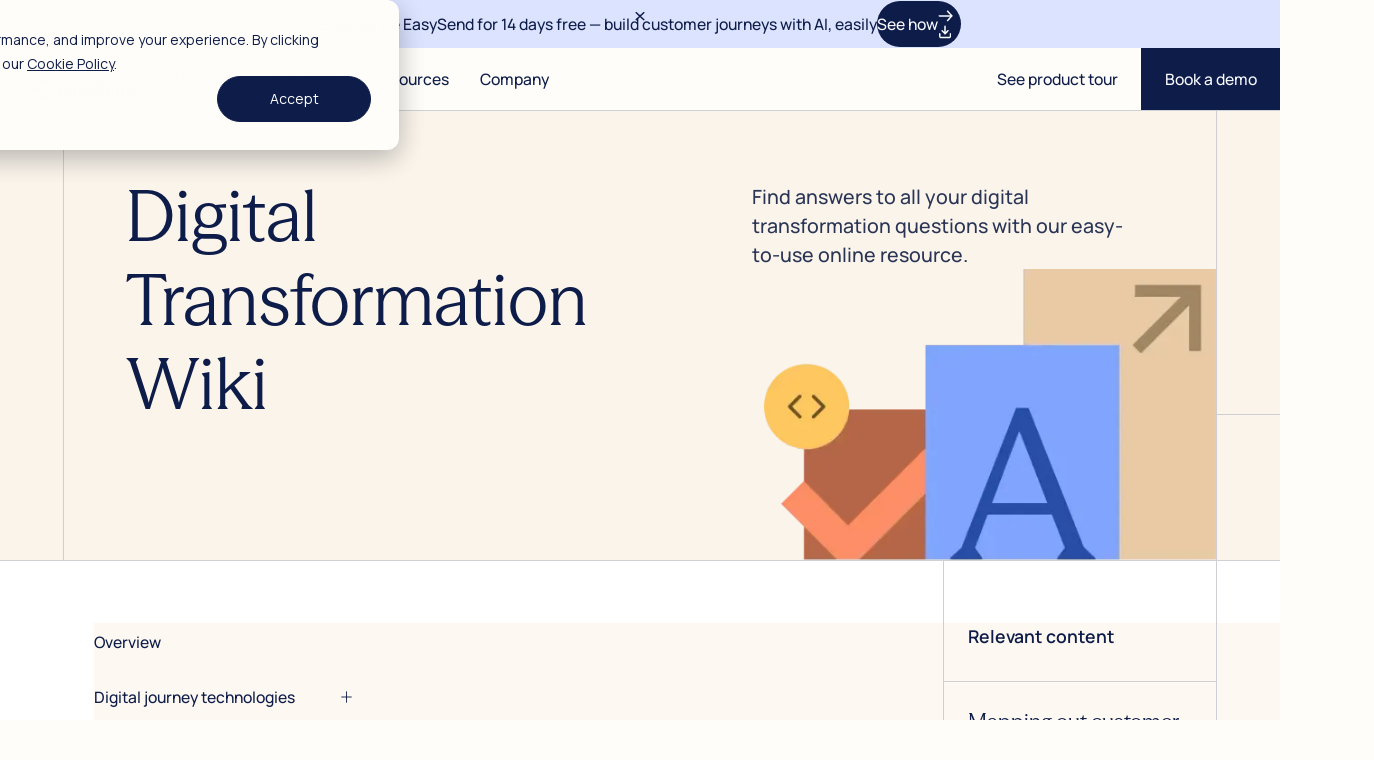

--- FILE ---
content_type: text/html
request_url: https://www.easysend.io/wiki/econtract
body_size: 53172
content:
<!DOCTYPE html><!-- This site was created in Webflow. https://webflow.com --><!-- Last Published: Thu Jan 15 2026 13:07:57 GMT+0000 (Coordinated Universal Time) --><html data-wf-domain="www.easysend.io" data-wf-page="684ea32cf335d1c137aa70b8" data-wf-site="684ea32cf335d1c137aa6c09" lang="en" data-wf-collection="684ea32cf335d1c137aa6e45" data-wf-item-slug="econtract"><head><meta charset="utf-8"/><title>eContract | Digital Transformation Wiki</title><meta content="eContract, also known as an electronic contract, refers to a contract that is made and executed electronically." name="description"/><meta content="width=device-width, initial-scale=1" name="viewport"/><meta content="YhV1AAyAQBQiBjDJ1xgKAX2v2uGakLtg063qidfmqUQ" name="google-site-verification"/><meta content="Webflow" name="generator"/><link href="https://cdn.prod.website-files.com/684ea32cf335d1c137aa6c09/css/easysend-stage.webflow.shared.13cf1c40a.min.css" rel="stylesheet" type="text/css" integrity="sha384-E88cQKUq36gcJSK8U9u5PV9862cFY2P4WlC/poqhrAVKeAT7HQncObUom3kBhx5I" crossorigin="anonymous"/><style>@media (max-width:991px) and (min-width:768px) {html.w-mod-js:not(.w-mod-ix) [data-w-id="38ebdee8-1748-f0ef-646d-a2ec8155fab0"] {height:0px;}html.w-mod-js:not(.w-mod-ix) [data-w-id="66ca4bb3-3faa-b181-bcb7-6f581e960eb1"] {display:none;}}@media (max-width:767px) and (min-width:480px) {html.w-mod-js:not(.w-mod-ix) [data-w-id="38ebdee8-1748-f0ef-646d-a2ec8155fab0"] {height:0px;}html.w-mod-js:not(.w-mod-ix) [data-w-id="66ca4bb3-3faa-b181-bcb7-6f581e960eb1"] {display:none;}}@media (max-width:479px) {html.w-mod-js:not(.w-mod-ix) [data-w-id="38ebdee8-1748-f0ef-646d-a2ec8155fab0"] {height:0px;}html.w-mod-js:not(.w-mod-ix) [data-w-id="66ca4bb3-3faa-b181-bcb7-6f581e960eb1"] {display:none;}}</style><style>html.w-mod-js:not(.w-mod-ix3) :is([data-modal="open"] .popup_content, [data-modal="open"] .popup_overlay, [data-modal-lp="modal"] [data-modal-lp="content"], [data-modal-lp="modal"] [data-modal-lp="overlay"], .insurance_gallery-item, [timeline="img1"], [timeline="img2"], [data-modal="academy-open"] .popup_content, [data-modal="academy-open"] .popup-overlay, .insurance_gallery-item.cc-1st, .insurance_gallery-item.cc-2nd, [data-vgm-img="right"], [data-vgm-img="left"]) {visibility: hidden !important;}</style><script type="text/javascript">!function(o,c){var n=c.documentElement,t=" w-mod-";n.className+=t+"js",("ontouchstart"in o||o.DocumentTouch&&c instanceof DocumentTouch)&&(n.className+=t+"touch")}(window,document);</script><link href="https://cdn.prod.website-files.com/684ea32cf335d1c137aa6c09/68650b121cfd0b0b9036a300_Favicon.png" rel="shortcut icon" type="image/x-icon"/><link href="https://cdn.prod.website-files.com/60802e6db85b0b836e3bc6f6/65e9a7577b17a92daebe7d10_webclip_ES.png" rel="apple-touch-icon"/><link href="https://www.easysend.io/wiki/econtract" rel="canonical"/><style>
  html { font-size: 1rem; }
  @media screen and (max-width:1440px) { html { font-size: calc(0.8126951092611863rem + 0.20811654526534862vw); } }
  @media screen and (max-width:479px) { html { font-size: calc(0.7494769874476988rem + 0.8368200836820083vw); } }

</style>


<!-- Start of HubSpot Embed Code -->
<script type="text/javascript" id="hs-script-loader" async src="//js-eu1.hs-scripts.com/25666518.js"></script>
<!-- End of HubSpot Embed Code -->

<!-- Google Tag Manager  -->
<script>(function(w,d,s,l,i){w[l]=w[l]||[];w[l].push({'gtm.start':
                                                      new Date().getTime(),event:'gtm.js'});var f=d.getElementsByTagName(s)[0],
    j=d.createElement(s),dl=l!='dataLayer'?'&l='+l:'';j.async=true;j.src=
      'https://www.googletagmanager.com/gtm.js?id='+i+dl;f.parentNode.insertBefore(j,f);
                            })(window,document,'script','dataLayer','GTM-W35VVFJ');</script>
<!-- End Google Tag Manager -->



<meta name="facebook-domain-verification" content="qha5iq2yjsmfeu1y8z98pv4ho76aky" />



<script type="application/ld+json">
{
  "@context": "https://schema.org/",
  "@type": "WebSite",
  "name": "Easysend",
  "url": "https://easysend.io/",
  "sameAs": "https://www.easysend.io/",
   "inLanguage": "en-US"

}
</script>


<!-- Cookie style -->
<style>
      
        #hs-banner-parent a {
            text-decoration: underline;  /* Ensure the link is underlined */
        }

        #hs-banner-parent a:hover {
            text-decoration: underline;  /* Keep the underline on hover */
        }
    </style>
    
    
    
    
    
    
    
    
    
    
    
<!-- New Build Feb 2025 -->

<style>
html.lenis {
  height: auto;
}
.lenis.lenis-smooth {
  scroll-behavior: auto;
}
.lenis.lenis-smooth [data-lenis-prevent] {
  overscroll-behavior: contain;
}
.lenis.lenis-stopped {
  overflow: hidden;
}
</style>

<!-- [Attributes by Finsweet] Disable scrolling -->
<script defer src="https://cdn.jsdelivr.net/npm/@finsweet/attributes-scrolldisable@1/scrolldisable.js"></script>

<link rel="prefetch" href="//js-eu1.hsforms.net/forms/v2.js">
<!-- [Attributes by Finsweet] CMS PrevNext -->
<script async src="https://cdn.jsdelivr.net/npm/@finsweet/attributes-cmsprevnext@1/cmsprevnext.js"></script>


<meta content="https://cdn.prod.website-files.com/60802e6db85b0b836e3bc6f6/6249796f0967e0ae01503377_unnamed%20(1)%201.min.jpg" property="og:image">
<meta content="https://cdn.prod.website-files.com/60802e6db85b0b836e3bc6f6/6249796f0967e0ae01503377_unnamed%20(1)%201.min.jpg" property="twitter:image">


<script type="application/ld+json">
{
  "@context": "https://schema.org",
  "@graph": [
    {
      "@id": "https://easysend.io/wiki/econtract#webpage",
      "@type": "WebPage",
      "url": "https://easysend.io/wiki/econtract",
      "name": "eContract",
      "isPartOf": { "@id": "https://easysend.io/#website" },
      "breadcrumb": { "@id": "https://easysend.io/wiki/econtract#breadcrumbs" },
      "primaryImageOfPage": { "@id": "https://easysend.io/wiki/econtract#image" },
      "inLanguage": "en"
    },
    {
      "@id": "https://easysend.io/wiki/econtract#breadcrumbs",
      "@type": "BreadcrumbList",
      "itemListElement": [
        { "@type": "ListItem", "position": 1,
          "item": { "@id": "https://easysend.io/", "name": "Home" } },
        { "@type": "ListItem", "position": 2,
          "item": { "@id": "https://easysend.io/wiki", "name": "Wiki" } },
        { "@type": "ListItem", "position": 3,
          "item": { "@id": "https://easysend.io/wiki/econtract", "name": "eContract" } }
      ]
    },
    {
      "@id": "https://easysend.io/wiki/econtract#image",
      "@type": "ImageObject",
      "url": "https://cdn.prod.website-files.com/684ea32cf335d1c137aa6c09/684ea32cf335d1c137aa76cb_illustraton-p-500.webp",
      "width": 1200,
      "height": 630
    },
    {
      "@id": "https://easysend.io/wiki/econtract#term",
      "@type": "DefinedTerm",
      "name": "eContract",
      "description": "eContract, also known as an electronic contract, refers to a contract that is made and executed electronically.",
      "inDefinedTermSet": {
        "@type": "DefinedTermSet",
        "@id": "https://easysend.io/wiki/#set",
        "name": "EasySend Wiki"
      },
      "subjectOf": { "@id": "https://easysend.io/wiki/econtract#webpage" },
      "sameAs": [
        "https://en.wikipedia.org/wiki/eContract"
      ]
    }
  ]
}
</script>
<script src="https://cdn.jsdelivr.net/npm/@flowbase-co/boosters-carousel-ticker@1.3.3/dist/carousel-ticker.js" type="text/javascript" integrity="sha384-KD0ti3dyN68nyVKMkol+NwdznZeOBUdI2k64A6Me3wCh+PANgAOY5pc36m437da9" crossorigin="anonymous"></script><script src="https://cdn.prod.website-files.com/684ea32cf335d1c137aa6c09%2F6544eda5f000985a163a8687%2F6866732725c8deee60e1c499%2Ffinsweetcomponentsconfig-1.0.4.js" type="module" async="" siteId="684ea32cf335d1c137aa6c09" finsweet="components"></script></head><body><div class="page"><div data-wf--global-nav--nav-nav-variant="base" STYLE="background-color: var(--_themes---bg--brand--primary-shade)" class="navbar6_wrapper"><div class="annouce_component"><div class="annouce_text-wrap ml-center"><div>Experience EasySend for 14 days free — build customer journeys with AI, easily</div><div data-wf--button--button-button-variant="link---dark" class="btn w-variant-f805af2f-bc61-0ec9-7b2e-852e5734bc3f" data-btn="" STYLE="font-size: inherit; padding: .5rem .5rem .5rem 0rem" banner-button-text=""><div>See how</div><div data-wf--button-icon--variant="arrow" class="btn-icon-wrap"><svg xmlns="http://www.w3.org/2000/svg" width="100%" viewBox="0 0 16 17" fill="none" data-icon="arrow" class="btn-icon"><g clip-path="url(#clip0_1326_807)"><path d="M1 8.38477H15.2857M15.2857 8.38477L10.2857 3.38477M15.2857 8.38477L10.2857 13.3848" stroke="currentColor" stroke-width="1.6" stroke-linecap="round" stroke-linejoin="round"></path></g></svg><svg xmlns="http://www.w3.org/2000/svg" width="100%" viewBox="0 0 17 17" fill="none" class="btn-icon cc-download"><path d="M14.0244 10.4258V13.0924C14.0244 13.4461 13.8839 13.7852 13.6339 14.0353C13.3838 14.2853 13.0447 14.4258 12.6911 14.4258H3.35775C3.00413 14.4258 2.66499 14.2853 2.41494 14.0353C2.16489 13.7852 2.02441 13.4461 2.02441 13.0924V10.4258M4.69108 7.09245L8.02441 10.4258M8.02441 10.4258L11.3577 7.09245M8.02441 10.4258V2.42578" stroke="currentColor" stroke-width="1.6" stroke-linecap="round" stroke-linejoin="round"></path></svg><svg xmlns="http://www.w3.org/2000/svg" width="100%" viewBox="0 0 17 16" fill="none" class="btn-icon cc-share"><path d="M6.22667 9.00536L10.78 11.6587M10.7733 4.3387L6.22667 6.99203M14.5 3.33203C14.5 4.4366 13.6046 5.33203 12.5 5.33203C11.3954 5.33203 10.5 4.4366 10.5 3.33203C10.5 2.22746 11.3954 1.33203 12.5 1.33203C13.6046 1.33203 14.5 2.22746 14.5 3.33203ZM6.5 7.9987C6.5 9.10327 5.60457 9.9987 4.5 9.9987C3.39543 9.9987 2.5 9.10327 2.5 7.9987C2.5 6.89413 3.39543 5.9987 4.5 5.9987C5.60457 5.9987 6.5 6.89413 6.5 7.9987ZM14.5 12.6654C14.5 13.7699 13.6046 14.6654 12.5 14.6654C11.3954 14.6654 10.5 13.7699 10.5 12.6654C10.5 11.5608 11.3954 10.6654 12.5 10.6654C13.6046 10.6654 14.5 11.5608 14.5 12.6654Z" stroke="currentColor" stroke-width="1.6" stroke-linecap="round" stroke-linejoin="round"></path></svg><svg xmlns="http://www.w3.org/2000/svg" width="100%" viewBox="0 0 17 17" fill="none" class="btn-icon cc-play"><path d="M3.83301 2.41406L13.1663 8.41406L3.83301 14.4141V2.41406Z" stroke="#FAFBFF" stroke-width="1.6" stroke-linecap="round" stroke-linejoin="round"></path></svg></div><a href="/journeys" class="btn-link w-inline-block"></a><div class="hide w-embed"><style>
.btn:hover [data-icon="arrow"] {
	transform: translateX(4px)
}
</style></div></div></div><a data-w-id="d4058509-02a8-5cbc-20f7-11fc8dc93f1e" href="#" class="annouce_close-btn w-inline-block"><div class="icon w-embed"><svg xmlns="http://www.w3.org/2000/svg" width="100%" height="100%" viewBox="0 0 17 16" fill="none">
  <path d="M12.5 4L4.5 12M4.5 4L12.5 12" stroke="currentColor" stroke-width="1.6" stroke-linecap="round" stroke-linejoin="round"/>
</svg></div></a></div><div data-animation="default" class="navbar6_component w-nav" data-easing2="ease" fs-scrolldisable-element="smart-nav" data-easing="ease" data-collapse="medium" data-w-id="2342ba45-44bc-b89c-3a0a-5324764b6d5d" role="banner" data-duration="400"><div class="u-code w-embed w-script"><!--
<style>
.navbar6_menu-dropdown:hover ~ .navbar6_dropdown-overlay {
  opacity: 1;
}
</style>
-->

<script>
  document.addEventListener('DOMContentLoaded', function () {
    const dropdowns = document.querySelectorAll('.navbar6_menu-dropdown');
    const dropdownOverlay = document.querySelector('.navbar6_dropdown-overlay');

    dropdowns.forEach(dropdown => {
      dropdown.addEventListener('mouseenter', () => {
        dropdownOverlay.style.opacity = '1';
      });

      dropdown.addEventListener('mouseleave', () => {
        dropdownOverlay.style.opacity = '0';
      });
    });
  });
</script></div><div class="navbar6_container"><a href="/" data-wf--easyend-logo--variant="base" class="navbar6_logo-link w-nav-brand"><svg xmlns="http://www.w3.org/2000/svg" width="100%" viewBox="0 0 480 105" fill="none" class="navbar6_logo is-light"><path d="M453.131 80.0638C449.372 80.0638 445.966 79.1103 442.915 77.2032C439.863 75.2961 437.466 72.6806 435.722 69.3568C434.033 65.9786 433.188 62.1916 433.188 57.996C433.188 53.8004 434.033 50.0407 435.722 46.7169C437.466 43.3387 439.863 40.7232 442.915 38.8706C445.966 36.9635 449.372 36.01 453.131 36.01C455.801 36.01 458.28 36.6093 460.569 37.8081C462.912 38.9523 464.683 40.3963 465.881 42.1399V26.3655V19.8269V19.5H475.689V73.9339V78.9195V79.2465H465.881V73.8521C464.683 75.5958 462.912 77.0669 460.569 78.2657C458.28 79.4644 455.801 80.0638 453.131 80.0638ZM454.848 71.5636C456.809 71.5636 458.58 71.1005 460.16 70.1742C461.795 69.2479 463.103 67.9401 464.083 66.251C465.119 64.5619 465.718 62.6548 465.881 60.5297V55.2171C465.718 53.1466 465.119 51.294 464.083 49.6593C463.103 48.0247 461.795 46.7714 460.16 45.8996C458.58 44.9733 456.809 44.5102 454.848 44.5102C452.614 44.5102 450.598 45.0823 448.799 46.2265C447.056 47.3163 445.694 48.8965 444.713 50.967C443.732 52.9831 443.242 55.2988 443.242 57.9143C443.242 60.5297 443.732 62.8727 444.713 64.9433C445.694 67.0138 447.056 68.6485 448.799 69.8472C450.598 70.9915 452.614 71.5636 454.848 71.5636Z" fill="white"></path><path d="M388.78 78.9196V74.0156V43.6929V37.1543V36.8273H398.588V42.3034C399.95 40.3963 401.694 38.8706 403.819 37.7264C405.944 36.5821 408.287 36.01 410.848 36.01C413.899 36.01 416.624 36.6366 419.021 37.8899C421.419 39.0886 423.326 40.8322 424.743 43.1207C426.159 45.4093 426.868 48.0519 426.868 51.0488V74.0156V78.9196V79.2465H417.06V78.9196V74.0156V53.5008C417.06 51.5937 416.706 49.9863 415.997 48.6786C415.343 47.3163 414.363 46.2811 413.055 45.5727C411.802 44.8644 410.303 44.5102 408.56 44.5102C406.925 44.5102 405.426 44.9461 404.064 45.8179C402.702 46.6352 401.531 47.7795 400.55 49.2507C399.569 50.7219 398.915 52.3565 398.588 54.1546V74.0156V78.9196V79.2465H388.78V78.9196Z" fill="white"></path><path d="M350.644 57.8326C350.644 60.666 351.108 63.1452 352.034 65.2703C353.015 67.3953 354.404 69.0027 356.202 70.0925C358 71.1822 360.098 71.7271 362.496 71.7271C365.057 71.7271 367.127 71.1822 368.707 70.0925C370.342 68.9482 371.513 67.2318 372.222 64.9433L381.785 67.5588C380.695 71.4274 378.461 74.4788 375.082 76.7128C371.704 78.9468 367.427 80.0638 362.25 80.0638C358.164 80.0638 354.513 79.1375 351.298 77.2849C348.083 75.3778 345.55 72.7624 343.697 69.4386C341.899 66.0603 341 62.2462 341 57.9961C341 53.8005 341.872 50.0408 343.615 46.717C345.414 43.3387 347.893 40.7233 351.053 38.8707C354.213 36.9636 357.81 36.01 361.842 36.01C367.236 36.01 371.486 37.2632 374.592 39.7697C377.698 42.2217 379.768 45.273 380.804 48.9237C381.894 52.52 382.248 56.1979 381.866 59.9576H346.721V52.8469H371.568C371.459 51.0488 370.969 49.4414 370.097 48.0247C369.279 46.608 368.162 45.5182 366.746 44.7554C365.329 43.9381 363.694 43.5294 361.842 43.5294C359.444 43.5294 357.401 44.1015 355.712 45.2458C354.077 46.39 352.824 48.0519 351.952 50.2315C351.08 52.3565 350.644 54.8902 350.644 57.8326Z" fill="white"></path><path d="M314.757 80.1276C310.67 80.1276 306.911 79.3103 303.478 77.6757C300.045 75.9865 297.266 73.7253 295.141 70.8919C293.016 68.0585 291.817 64.8981 291.545 61.4109L301.435 59.6945H301.761C301.979 61.8196 302.688 63.7539 303.887 65.4975C305.085 67.1867 306.638 68.5216 308.545 69.5024C310.452 70.4832 312.523 70.9736 314.757 70.9736C316.936 70.9736 318.844 70.6467 320.478 69.9928C322.167 69.3389 323.448 68.4126 324.32 67.2139C325.246 66.0152 325.709 64.653 325.709 63.1273C325.709 61.1112 325.055 59.4493 323.748 58.1416C322.44 56.8339 320.669 55.8531 318.435 55.1992L308.709 52.4203C304.077 51.1126 300.454 49.2055 297.838 46.699C295.223 44.1926 293.915 40.6508 293.915 36.0738C293.915 32.859 294.787 29.9984 296.531 27.4919C298.274 24.9854 300.699 23.0511 303.805 21.6889C306.965 20.2722 310.452 19.5638 314.267 19.5638C318.026 19.5638 321.486 20.2449 324.647 21.6072C327.807 22.9149 330.368 24.7675 332.329 27.165C334.346 29.508 335.517 32.2324 335.844 35.3382L326.036 37.0546H325.709C325.219 34.6571 323.938 32.6683 321.868 31.0881C319.852 29.508 317.318 28.7179 314.267 28.7179C312.25 28.7179 310.507 28.9903 309.036 29.5352C307.619 30.0801 306.529 30.8702 305.766 31.9055C305.004 32.9407 304.622 34.1395 304.622 35.5017C304.622 37.2998 305.194 38.7437 306.339 39.8335C307.537 40.9233 309.226 41.7951 311.406 42.4489L321.296 45.2279C326.036 46.5356 329.741 48.4972 332.411 51.1126C335.081 53.6735 336.416 57.4332 336.416 62.3917C336.416 65.8789 335.49 68.9848 333.637 71.7092C331.839 74.3791 329.305 76.4497 326.036 77.9209C322.767 79.392 319.007 80.1276 314.757 80.1276Z" fill="white"></path><path d="M256.77 95.3299C255.19 95.3299 253.746 95.1937 252.438 94.9212C251.185 94.7033 250.15 94.3491 249.333 93.8587L252.275 85.7672C252.765 86.0941 253.337 86.3393 253.991 86.5028C254.7 86.6662 255.462 86.748 256.28 86.748C257.914 86.748 259.44 86.1758 260.857 85.0316C262.273 83.9418 263.363 82.3344 264.126 80.2094L264.698 78.5747L251.539 42.8576L249.496 37.218V36.8911H259.386L259.467 37.218L261.184 42.8576L269.602 67.9495L277.857 42.8576L279.574 37.218L279.655 36.8911H289.545V37.218L287.502 42.8576L272.79 83.6421C271.373 87.5108 269.33 90.4259 266.66 92.3875C264.044 94.3491 260.748 95.3299 256.77 95.3299Z" fill="white"></path><path d="M231.837 80.1276C228.295 80.1276 225.162 79.5282 222.438 78.3294C219.713 77.1307 217.561 75.5505 215.981 73.589C214.455 71.5729 213.583 69.3934 213.365 67.0504L222.356 64.5167H222.683C222.955 66.0968 223.5 67.459 224.317 68.6033C225.189 69.693 226.279 70.5104 227.587 71.0553C228.894 71.6001 230.311 71.8726 231.837 71.8726C233.145 71.8726 234.289 71.6819 235.27 71.3005C236.305 70.8645 237.095 70.2652 237.64 69.5023C238.185 68.7395 238.457 67.8677 238.457 66.8869C238.457 65.6882 238.048 64.7346 237.231 64.0263C236.468 63.2634 235.297 62.6913 233.717 62.3099L225.789 60.43C223.773 59.9396 221.974 59.313 220.394 58.5502C218.814 57.7329 217.452 56.5613 216.308 55.0357C215.218 53.4555 214.673 51.4394 214.673 48.9875C214.673 46.59 215.354 44.4104 216.716 42.4489C218.078 40.4873 219.986 38.9344 222.438 37.7901C224.89 36.6459 227.668 36.0737 230.774 36.0737C233.771 36.0737 236.468 36.5641 238.866 37.5449C241.263 38.5257 243.225 39.8607 244.751 41.5498C246.276 43.2389 247.257 45.146 247.693 47.2711L238.621 49.7231H238.294C237.967 47.816 237.095 46.3448 235.678 45.3095C234.316 44.2742 232.681 43.7566 230.774 43.7566C228.976 43.7566 227.505 44.1925 226.361 45.0643C225.271 45.9361 224.726 46.9714 224.726 48.1701C224.726 49.2054 225.107 50.05 225.87 50.7039C226.688 51.3577 227.886 51.8754 229.467 52.2568L236.169 53.8914C238.784 54.5453 240.964 55.3081 242.707 56.1799C244.451 57.0517 245.868 58.3322 246.957 60.0214C248.047 61.7105 248.592 63.9445 248.592 66.7234C248.592 69.1754 247.884 71.4367 246.467 73.5072C245.05 75.5233 243.061 77.1307 240.5 78.3294C237.939 79.5282 235.052 80.1276 231.837 80.1276Z" fill="white"></path><path d="M184.713 80.1276C180.954 80.1276 177.548 79.174 174.497 77.2669C171.445 75.3598 169.048 72.7444 167.304 69.4206C165.615 66.0423 164.771 62.2554 164.771 58.0598C164.771 53.8642 165.615 50.1045 167.304 46.7807C169.048 43.4024 171.445 40.787 174.497 38.9344C177.548 37.0273 180.954 36.0737 184.713 36.0737C187.383 36.0737 189.862 36.6731 192.151 37.8718C194.494 39.0161 196.265 40.46 197.464 42.2037V36.8911H207.271V73.9976V78.9833V79.3102H197.464V73.9159C196.265 75.6595 194.494 77.1307 192.151 78.3294C189.862 79.5282 187.383 80.1276 184.713 80.1276ZM186.43 71.6274C188.391 71.6274 190.162 71.1642 191.742 70.2379C193.377 69.3116 194.685 68.0039 195.665 66.3148C196.701 64.6256 197.3 62.7185 197.464 60.5935V55.2809C197.3 53.2103 196.701 51.3577 195.665 49.7231C194.685 48.0884 193.377 46.8352 191.742 45.9634C190.162 45.0371 188.391 44.5739 186.43 44.5739C184.196 44.5739 182.207 45.146 180.463 46.2903C178.72 47.3801 177.33 48.9602 176.295 51.0308C175.314 53.0469 174.824 55.3626 174.824 57.9781C174.824 60.539 175.314 62.882 176.295 65.007C177.33 67.0776 178.692 68.7123 180.381 69.911C182.125 71.0553 184.141 71.6274 186.43 71.6274Z" fill="white"></path><path d="M121.966 78.9833V74.0794V25.612V20.708V20.3811H161.77V29.5351H161.443H154.905H132.428V70.1562H154.905H161.443H161.77V79.3103H121.966V78.9833ZM128.832 43.7566H149.755H155.64H155.967V52.9106H155.64H149.755H128.832V43.7566Z" fill="white"></path><path d="M73.5014 0.5H46.9152C39.8579 0.5 34.1387 6.21337 34.1387 13.2634C34.1387 20.3134 39.8579 26.0268 46.9152 26.0268H73.5077C80.5649 26.0268 86.2842 20.3134 86.2842 13.2634C86.2842 6.21337 80.5587 0.5 73.5014 0.5Z" fill="white"></path><path d="M18.0089 23.796L23.2676 18.5426C26.1863 15.6269 26.1863 10.9082 23.2676 7.99249L18.0089 2.73918C15.0901 -0.176568 10.3666 -0.176568 7.44781 2.73918L2.18907 7.99249C-0.729689 10.9082 -0.729689 15.6269 2.18907 18.5426L7.44781 23.796C10.3666 26.7117 15.0901 26.7117 18.0089 23.796Z" fill="#81A4FF"></path><path d="M21.5546 78.6289L27.3361 88.632C30.3295 93.8107 26.5893 100.283 20.6024 100.283H9.03941C3.05253 100.283 -0.687708 93.8107 2.30573 88.632L8.08723 78.6289C11.0807 73.4502 18.5611 73.4502 21.5546 78.6289L27.3361 88.632C30.3295 93.8107 26.5893 100.283 20.6024 100.283H9.03941C3.05253 100.283 -0.687708 93.8107 2.30573 88.632L8.08723 78.6289C11.0807 73.4502 18.5611 73.4502 21.5546 78.6289Z" fill="#FFC65E"></path><path d="M74.2882 62.5133C81.2242 62.5133 86.847 56.8964 86.847 49.9675C86.847 43.0387 81.2242 37.4218 74.2882 37.4218C67.3522 37.4218 61.7295 43.0387 61.7295 49.9675C61.7295 56.8964 67.3522 62.5133 74.2882 62.5133Z" fill="#FF8E66"></path><path d="M40.6121 36.9878H14.0259C6.96866 36.9878 1.24316 42.7012 1.24316 49.7512C1.24316 56.8012 6.96243 62.5146 14.0197 62.5146H40.6121C47.6694 62.5146 53.3887 56.8012 53.3887 49.7512C53.3887 42.7012 47.6694 36.9878 40.6121 36.9878Z" fill="white"></path><path d="M75.0213 74.9673H48.4289C41.3716 74.9673 35.6523 80.6807 35.6523 87.7307C35.6523 94.7807 41.3716 100.494 48.4289 100.494H75.0213C82.0786 100.494 87.7979 94.7807 87.7979 87.7307C87.7979 80.6869 82.0786 74.9673 75.0213 74.9673Z" fill="white"></path></svg><svg xmlns="http://www.w3.org/2000/svg" width="100%" viewBox="0 0 106 24" fill="none" class="navbar6_logo is-default"><path d="M99.8699 18.0358C99.0413 18.0358 98.2907 17.8257 97.6182 17.4054C96.9456 16.985 96.4172 16.4086 96.0329 15.676C95.6607 14.9315 95.4745 14.0968 95.4745 13.1721C95.4745 12.2474 95.6607 11.4188 96.0329 10.6862C96.4172 9.94163 96.9456 9.36519 97.6182 8.95687C98.2907 8.53655 99.0413 8.32639 99.8699 8.32639C100.458 8.32639 101.005 8.45849 101.509 8.72269C102.026 8.97489 102.416 9.29313 102.68 9.67742V6.20076V4.75965V4.6876H104.842V16.6848V17.7836V17.8557H102.68V16.6668C102.416 17.0511 102.026 17.3753 101.509 17.6395C101.005 17.9037 100.458 18.0358 99.8699 18.0358ZM100.248 16.1624C100.681 16.1624 101.071 16.0603 101.419 15.8562C101.779 15.652 102.068 15.3638 102.284 14.9915C102.512 14.6192 102.644 14.1989 102.68 13.7305V12.5596C102.644 12.1033 102.512 11.695 102.284 11.3347C102.068 10.9744 101.779 10.6982 101.419 10.5061C101.071 10.3019 100.681 10.1998 100.248 10.1998C99.7558 10.1998 99.3115 10.3259 98.9152 10.5781C98.5309 10.8183 98.2306 11.1666 98.0145 11.6229C97.7983 12.0673 97.6902 12.5777 97.6902 13.1541C97.6902 13.7305 97.7983 14.2469 98.0145 14.7033C98.2306 15.1596 98.5309 15.5199 98.9152 15.7841C99.3115 16.0363 99.7558 16.1624 100.248 16.1624Z" fill="#03174B"></path><path d="M85.687 17.7836V16.7028V10.0197V8.57858V8.50652H87.8487V9.71345C88.1489 9.29313 88.5332 8.95687 89.0016 8.70467C89.4699 8.45248 89.9863 8.32638 90.5507 8.32638C91.2233 8.32638 91.8237 8.46449 92.3521 8.7407C92.8805 9.0049 93.3009 9.3892 93.6131 9.89359C93.9253 10.398 94.0815 10.9804 94.0815 11.6409V16.7028V17.7836V17.8557H91.9198V17.7836V16.7028V12.1813C91.9198 11.761 91.8417 11.4067 91.6856 11.1185C91.5415 10.8183 91.3253 10.5901 91.0371 10.434C90.7609 10.2779 90.4307 10.1998 90.0464 10.1998C89.6861 10.1998 89.3558 10.2959 89.0556 10.488C88.7554 10.6682 88.4972 10.9204 88.281 11.2446C88.0648 11.5689 87.9207 11.9291 87.8487 12.3255V16.7028V17.7836V17.8557H85.687V17.7836Z" fill="#03174B"></path><path d="M77.2819 13.1361C77.2819 13.7606 77.384 14.307 77.5881 14.7753C77.8043 15.2437 78.1105 15.598 78.5068 15.8381C78.9031 16.0783 79.3655 16.1984 79.8939 16.1984C80.4583 16.1984 80.9147 16.0783 81.2629 15.8381C81.6232 15.586 81.8814 15.2077 82.0375 14.7033L84.1451 15.2797C83.905 16.1324 83.4126 16.8049 82.668 17.2973C81.9234 17.7896 80.9807 18.0358 79.8398 18.0358C78.9392 18.0358 78.1345 17.8317 77.426 17.4234C76.7174 17.003 76.159 16.4266 75.7507 15.694C75.3544 14.9495 75.1562 14.1088 75.1562 13.1721C75.1562 12.2474 75.3484 11.4188 75.7327 10.6862C76.129 9.94162 76.6754 9.36518 77.3719 8.95687C78.0685 8.53655 78.8611 8.32638 79.7498 8.32638C80.9387 8.32638 81.8754 8.6026 82.5599 9.15502C83.2445 9.69543 83.7008 10.368 83.929 11.1726C84.1692 11.9652 84.2472 12.7758 84.1632 13.6044H76.4172V12.0372H81.8934C81.8694 11.6409 81.7613 11.2867 81.5692 10.9744C81.389 10.6622 81.1428 10.422 80.8306 10.2539C80.5184 10.0737 80.1581 9.98366 79.7498 9.98366C79.2214 9.98366 78.771 10.1098 78.3987 10.3619C78.0385 10.6141 77.7622 10.9804 77.5701 11.4608C77.378 11.9291 77.2819 12.4876 77.2819 13.1361Z" fill="#03174B"></path><path d="M69.3722 18.0499C68.4715 18.0499 67.6429 17.8698 66.8863 17.5095C66.1297 17.1372 65.5173 16.6388 65.0489 16.0143C64.5805 15.3899 64.3163 14.6933 64.2563 13.9247L66.436 13.5464H66.508C66.5561 14.0148 66.7122 14.4411 66.9764 14.8254C67.2406 15.1977 67.5828 15.4919 68.0032 15.7081C68.4235 15.9243 68.8798 16.0324 69.3722 16.0324C69.8526 16.0324 70.2729 15.9603 70.6332 15.8162C71.0055 15.6721 71.2877 15.4679 71.4798 15.2037C71.684 14.9395 71.7861 14.6393 71.7861 14.303C71.7861 13.8587 71.642 13.4924 71.3537 13.2042C71.0655 12.916 70.6752 12.6998 70.1828 12.5557L68.0392 11.9432C67.0184 11.655 66.2198 11.2347 65.6434 10.6822C65.0669 10.1298 64.7787 9.34923 64.7787 8.34045C64.7787 7.63191 64.9708 7.00143 65.3551 6.449C65.7394 5.89658 66.2738 5.47025 66.9584 5.17002C67.6549 4.85778 68.4235 4.70166 69.2641 4.70166C70.0928 4.70166 70.8553 4.85178 71.5519 5.15201C72.2484 5.44023 72.8129 5.84854 73.2452 6.37695C73.6895 6.89334 73.9477 7.4938 74.0198 8.17833L71.8581 8.55662H71.7861C71.678 8.02821 71.3958 7.58988 70.9394 7.24161C70.4951 6.89334 69.9366 6.71921 69.2641 6.71921C68.8198 6.71921 68.4355 6.77926 68.1112 6.89935C67.799 7.01944 67.5588 7.19357 67.3907 7.42175C67.2226 7.64992 67.1385 7.91413 67.1385 8.21436C67.1385 8.61066 67.2646 8.9289 67.5168 9.16909C67.781 9.40927 68.1533 9.60142 68.6336 9.74553L70.8133 10.358C71.8581 10.6462 72.6747 11.0786 73.2632 11.655C73.8516 12.2194 74.1459 13.0481 74.1459 14.1409C74.1459 14.9095 73.9417 15.594 73.5334 16.1945C73.1371 16.7829 72.5787 17.2393 71.8581 17.5635C71.1376 17.8878 70.3089 18.0499 69.3722 18.0499Z" fill="#03174B"></path><path d="M56.592 21.4005C56.2437 21.4005 55.9255 21.3704 55.6373 21.3104C55.3611 21.2624 55.1329 21.1843 54.9528 21.0762L55.6013 19.2929C55.7093 19.3649 55.8354 19.4189 55.9795 19.455C56.1357 19.491 56.3038 19.509 56.4839 19.509C56.8442 19.509 57.1805 19.3829 57.4927 19.1307C57.8049 18.8905 58.0451 18.5363 58.2133 18.0679L58.3394 17.7076L55.4391 9.8356L54.9888 8.59264V8.52059H57.1685L57.1865 8.59264L57.5648 9.8356L59.4202 15.3658L61.2396 9.8356L61.6179 8.59264L61.6359 8.52059H63.8156V8.59264L63.3652 9.8356L60.1227 18.8245C59.8105 19.6771 59.3601 20.3196 58.7717 20.752C58.1952 21.1843 57.4687 21.4005 56.592 21.4005Z" fill="#03174B"></path><path d="M51.0968 18.0499C50.3162 18.0499 49.6256 17.9178 49.0252 17.6536C48.4247 17.3894 47.9503 17.0411 47.6021 16.6088C47.2658 16.1644 47.0737 15.6841 47.0256 15.1677L49.0072 14.6093H49.0792C49.1393 14.9575 49.2593 15.2578 49.4395 15.5099C49.6316 15.7501 49.8718 15.9303 50.16 16.0504C50.4483 16.1705 50.7605 16.2305 51.0968 16.2305C51.385 16.2305 51.6372 16.1885 51.8533 16.1044C52.0815 16.0083 52.2556 15.8762 52.3757 15.7081C52.4958 15.54 52.5559 15.3478 52.5559 15.1317C52.5559 14.8675 52.4658 14.6573 52.2857 14.5012C52.1175 14.333 51.8593 14.2069 51.5111 14.1229L49.7637 13.7086C49.3194 13.6005 48.9231 13.4624 48.5748 13.2942C48.2266 13.1141 47.9263 12.8559 47.6741 12.5197C47.4339 12.1714 47.3139 11.727 47.3139 11.1866C47.3139 10.6582 47.464 10.1779 47.7642 9.74552C48.0644 9.31319 48.4848 8.97093 49.0252 8.71874C49.5656 8.46654 50.1781 8.34045 50.8626 8.34045C51.5231 8.34045 52.1175 8.44853 52.6459 8.6647C53.1744 8.88086 53.6067 9.17509 53.9429 9.54737C54.2792 9.91966 54.4954 10.34 54.5914 10.8083L52.5919 11.3488H52.5199C52.4478 10.9284 52.2556 10.6042 51.9434 10.376C51.6432 10.1478 51.2829 10.0337 50.8626 10.0337C50.4663 10.0337 50.142 10.1298 49.8898 10.322C49.6496 10.5141 49.5296 10.7423 49.5296 11.0065C49.5296 11.2347 49.6136 11.4208 49.7818 11.5649C49.9619 11.709 50.2261 11.8231 50.5744 11.9072L52.0515 12.2675C52.6279 12.4116 53.1083 12.5797 53.4926 12.7718C53.8769 12.964 54.1891 13.2462 54.4293 13.6185C54.6695 13.9908 54.7896 14.4832 54.7896 15.0956C54.7896 15.636 54.6335 16.1344 54.3212 16.5908C54.009 17.0351 53.5707 17.3894 53.0062 17.6536C52.4418 17.9178 51.8053 18.0499 51.0968 18.0499Z" fill="#03174B"></path><path d="M40.7107 18.0499C39.882 18.0499 39.1315 17.8397 38.459 17.4194C37.7864 16.9991 37.258 16.4226 36.8737 15.6901C36.5015 14.9455 36.3153 14.1109 36.3153 13.1862C36.3153 12.2615 36.5015 11.4328 36.8737 10.7003C37.258 9.95569 37.7864 9.37924 38.459 8.97093C39.1315 8.55061 39.882 8.34045 40.7107 8.34045C41.2991 8.34045 41.8456 8.47255 42.3499 8.73675C42.8663 8.98894 43.2566 9.30719 43.5208 9.69148V8.52058H45.6825V16.6989V17.7977V17.8698H43.5208V16.6808C43.2566 17.0651 42.8663 17.3894 42.3499 17.6536C41.8456 17.9178 41.2991 18.0499 40.7107 18.0499ZM41.089 16.1765C41.5213 16.1765 41.9116 16.0744 42.2599 15.8702C42.6201 15.6661 42.9084 15.3778 43.1245 15.0056C43.3527 14.6333 43.4848 14.213 43.5208 13.7446V12.5737C43.4848 12.1173 43.3527 11.709 43.1245 11.3488C42.9084 10.9885 42.6201 10.7123 42.2599 10.5201C41.9116 10.316 41.5213 10.2139 41.089 10.2139C40.5966 10.2139 40.1583 10.34 39.774 10.5922C39.3897 10.8324 39.0834 11.1806 38.8553 11.637C38.6391 12.0813 38.531 12.5917 38.531 13.1682C38.531 13.7326 38.6391 14.249 38.8553 14.7173C39.0834 15.1737 39.3837 15.534 39.7559 15.7982C40.1402 16.0504 40.5846 16.1765 41.089 16.1765Z" fill="#03174B"></path><path d="M26.8813 17.7977V16.7169V6.03468V4.95385V4.8818H35.654V6.89935H35.582H34.1409H29.1871V15.8522H34.1409H35.582H35.654V17.8698H26.8813V17.7977ZM28.3944 10.0337H33.006H34.303H34.375V12.0513H34.303H33.006H28.3944V10.0337Z" fill="#03174B"></path><path d="M16.1996 0.5H10.3401C8.78463 0.5 7.52411 1.75922 7.52411 3.31305C7.52411 4.86687 8.78463 6.12609 10.3401 6.12609H16.201C17.7564 6.12609 19.017 4.86687 19.017 3.31305C19.017 1.75922 17.7551 0.5 16.1996 0.5Z" fill="#03174B"></path><path d="M3.96914 5.63441L5.12817 4.47659C5.77146 3.83396 5.77146 2.79396 5.12817 2.15134L3.96914 0.993506C3.32585 0.350876 2.28479 0.350876 1.64149 0.993506L0.48247 2.15134C-0.160823 2.79396 -0.160823 3.83396 0.48247 4.47659L1.64149 5.63441C2.28479 6.27704 3.32585 6.27704 3.96914 5.63441Z" fill="#81A4FF"></path><path d="M4.75063 17.7196L6.02487 19.9242C6.68463 21.0656 5.86028 22.492 4.54077 22.492H1.99229C0.672787 22.492 -0.151561 21.0656 0.508192 19.9242L1.78243 17.7196C2.44219 16.5782 4.09088 16.5782 4.75063 17.7196L6.02487 19.9242C6.68463 21.0656 5.86028 22.492 4.54077 22.492H1.99229C0.672787 22.492 -0.151561 21.0656 0.508192 19.9242L1.78243 17.7196C2.44219 16.5782 4.09088 16.5782 4.75063 17.7196Z" fill="#FFC65E"></path><path d="M16.3731 14.1677C17.9018 14.1677 19.141 12.9297 19.141 11.4026C19.141 9.87551 17.9018 8.63754 16.3731 8.63754C14.8444 8.63754 13.6052 9.87551 13.6052 11.4026C13.6052 12.9297 14.8444 14.1677 16.3731 14.1677Z" fill="#FF8E66"></path><path d="M8.95093 8.54189H3.09134C1.53591 8.54189 0.274017 9.80111 0.274017 11.3549C0.274017 12.9088 1.53454 14.168 3.08997 14.168H8.95093C10.5064 14.168 11.7669 12.9088 11.7669 11.3549C11.7669 9.80111 10.5064 8.54189 8.95093 8.54189Z" fill="#03174B"></path><path d="M16.5347 16.9126H10.6737C9.11828 16.9126 7.85776 18.1718 7.85776 19.7256C7.85776 21.2794 9.11828 22.5387 10.6737 22.5387H16.5347C18.0901 22.5387 19.3506 21.2794 19.3506 19.7256C19.3506 18.1732 18.0901 16.9126 16.5347 16.9126Z" fill="#03174B"></path></svg><svg xmlns="http://www.w3.org/2000/svg" width="100%" viewBox="0 0 106 24" fill="none" class="navbar6_logo is-dark"><path d="M99.8699 18.0358C99.0413 18.0358 98.2907 17.8257 97.6182 17.4053C96.9456 16.985 96.4172 16.4086 96.0329 15.676C95.6607 14.9314 95.4745 14.0968 95.4745 13.1721C95.4745 12.2474 95.6607 11.4188 96.0329 10.6862C96.4172 9.94162 96.9456 9.36518 97.6182 8.95687C98.2907 8.53654 99.0413 8.32638 99.8699 8.32638C100.458 8.32638 101.005 8.45848 101.509 8.72269C102.026 8.97488 102.416 9.29312 102.68 9.67742V6.20075V4.75965V4.68759H104.842V16.6848V17.7836V17.8557H102.68V16.6668C102.416 17.0511 102.026 17.3753 101.509 17.6395C101.005 17.9037 100.458 18.0358 99.8699 18.0358ZM100.248 16.1624C100.681 16.1624 101.071 16.0603 101.419 15.8562C101.779 15.652 102.068 15.3638 102.284 14.9915C102.512 14.6192 102.644 14.1989 102.68 13.7305V12.5596C102.644 12.1033 102.512 11.695 102.284 11.3347C102.068 10.9744 101.779 10.6982 101.419 10.5061C101.071 10.3019 100.681 10.1998 100.248 10.1998C99.7558 10.1998 99.3115 10.3259 98.9152 10.5781C98.5309 10.8183 98.2306 11.1666 98.0145 11.6229C97.7983 12.0673 97.6902 12.5776 97.6902 13.1541C97.6902 13.7305 97.7983 14.2469 98.0145 14.7033C98.2306 15.1596 98.5309 15.5199 98.9152 15.7841C99.3115 16.0363 99.7558 16.1624 100.248 16.1624Z" fill="#03174B"></path><path d="M85.687 17.7836V16.7028V10.0197V8.57858V8.50652H87.8487V9.71345C88.1489 9.29313 88.5332 8.95687 89.0016 8.70468C89.4699 8.45248 89.9863 8.32639 90.5507 8.32639C91.2233 8.32639 91.8237 8.46449 92.3521 8.7407C92.8805 9.00491 93.3009 9.3892 93.6131 9.89359C93.9253 10.398 94.0815 10.9804 94.0815 11.6409V16.7028V17.7836V17.8557H91.9198V17.7836V16.7028V12.1813C91.9198 11.761 91.8417 11.4067 91.6856 11.1185C91.5415 10.8183 91.3253 10.5901 91.0371 10.434C90.7609 10.2779 90.4307 10.1998 90.0464 10.1998C89.6861 10.1998 89.3558 10.2959 89.0556 10.488C88.7554 10.6682 88.4972 10.9204 88.281 11.2446C88.0648 11.5689 87.9207 11.9291 87.8487 12.3255V16.7028V17.7836V17.8557H85.687V17.7836Z" fill="#03174B"></path><path d="M77.2819 13.1361C77.2819 13.7606 77.384 14.307 77.5881 14.7753C77.8043 15.2437 78.1105 15.598 78.5068 15.8381C78.9031 16.0783 79.3655 16.1984 79.8939 16.1984C80.4583 16.1984 80.9147 16.0783 81.2629 15.8381C81.6232 15.586 81.8814 15.2077 82.0375 14.7033L84.1451 15.2797C83.905 16.1324 83.4126 16.8049 82.668 17.2973C81.9234 17.7896 80.9807 18.0358 79.8398 18.0358C78.9392 18.0358 78.1345 17.8317 77.426 17.4234C76.7174 17.003 76.159 16.4266 75.7507 15.694C75.3544 14.9495 75.1562 14.1088 75.1562 13.1721C75.1562 12.2474 75.3484 11.4188 75.7327 10.6862C76.129 9.94163 76.6754 9.36518 77.3719 8.95687C78.0685 8.53655 78.8611 8.32639 79.7498 8.32639C80.9387 8.32639 81.8754 8.6026 82.5599 9.15502C83.2445 9.69544 83.7008 10.368 83.929 11.1726C84.1692 11.9652 84.2472 12.7758 84.1632 13.6044H76.4172V12.0372H81.8934C81.8694 11.6409 81.7613 11.2867 81.5692 10.9744C81.389 10.6622 81.1428 10.422 80.8306 10.2539C80.5184 10.0737 80.1581 9.98366 79.7498 9.98366C79.2214 9.98366 78.771 10.1098 78.3987 10.3619C78.0385 10.6141 77.7622 10.9804 77.5701 11.4608C77.378 11.9292 77.2819 12.4876 77.2819 13.1361Z" fill="#03174B"></path><path d="M69.3722 18.0499C68.4715 18.0499 67.6429 17.8698 66.8863 17.5095C66.1297 17.1372 65.5173 16.6388 65.0489 16.0143C64.5805 15.3899 64.3163 14.6933 64.2563 13.9247L66.436 13.5464H66.508C66.5561 14.0148 66.7122 14.4411 66.9764 14.8254C67.2406 15.1977 67.5828 15.4919 68.0032 15.7081C68.4235 15.9243 68.8798 16.0324 69.3722 16.0324C69.8526 16.0324 70.2729 15.9603 70.6332 15.8162C71.0055 15.6721 71.2877 15.4679 71.4798 15.2037C71.684 14.9395 71.7861 14.6393 71.7861 14.303C71.7861 13.8587 71.642 13.4924 71.3537 13.2042C71.0655 12.916 70.6752 12.6998 70.1828 12.5557L68.0392 11.9432C67.0184 11.655 66.2198 11.2347 65.6434 10.6822C65.0669 10.1298 64.7787 9.34923 64.7787 8.34045C64.7787 7.63191 64.9708 7.00142 65.3551 6.449C65.7394 5.89658 66.2738 5.47025 66.9584 5.17002C67.6549 4.85778 68.4235 4.70166 69.2641 4.70166C70.0928 4.70166 70.8553 4.85178 71.5519 5.15201C72.2484 5.44023 72.8129 5.84854 73.2452 6.37695C73.6895 6.89334 73.9477 7.4938 74.0198 8.17833L71.8581 8.55662H71.7861C71.678 8.02821 71.3958 7.58987 70.9394 7.24161C70.4951 6.89334 69.9366 6.71921 69.2641 6.71921C68.8198 6.71921 68.4355 6.77925 68.1112 6.89935C67.799 7.01944 67.5588 7.19357 67.3907 7.42175C67.2226 7.64992 67.1385 7.91412 67.1385 8.21435C67.1385 8.61066 67.2646 8.9289 67.5168 9.16909C67.781 9.40927 68.1533 9.60142 68.6336 9.74553L70.8133 10.358C71.8581 10.6462 72.6747 11.0786 73.2632 11.655C73.8516 12.2194 74.1459 13.0481 74.1459 14.1409C74.1459 14.9095 73.9417 15.594 73.5334 16.1945C73.1371 16.7829 72.5787 17.2393 71.8581 17.5635C71.1376 17.8878 70.3089 18.0499 69.3722 18.0499Z" fill="#03174B"></path><path d="M56.592 21.4005C56.2437 21.4005 55.9255 21.3704 55.6373 21.3104C55.3611 21.2623 55.1329 21.1843 54.9528 21.0762L55.6013 19.2928C55.7093 19.3649 55.8354 19.4189 55.9795 19.455C56.1357 19.491 56.3038 19.509 56.4839 19.509C56.8442 19.509 57.1805 19.3829 57.4927 19.1307C57.8049 18.8905 58.0451 18.5363 58.2133 18.0679L58.3394 17.7076L55.4391 9.83558L54.9888 8.59262V8.52057H57.1685L57.1865 8.59262L57.5648 9.83558L59.4202 15.3658L61.2396 9.83558L61.6179 8.59262L61.6359 8.52057H63.8156V8.59262L63.3652 9.83558L60.1227 18.8245C59.8105 19.6771 59.3601 20.3196 58.7717 20.752C58.1952 21.1843 57.4687 21.4005 56.592 21.4005Z" fill="#03174B"></path><path d="M51.0968 18.0499C50.3162 18.0499 49.6256 17.9178 49.0252 17.6536C48.4247 17.3894 47.9503 17.0411 47.6021 16.6088C47.2658 16.1645 47.0737 15.6841 47.0256 15.1677L49.0072 14.6093H49.0792C49.1393 14.9575 49.2593 15.2578 49.4395 15.51C49.6316 15.7501 49.8718 15.9303 50.16 16.0504C50.4483 16.1705 50.7605 16.2305 51.0968 16.2305C51.385 16.2305 51.6372 16.1885 51.8533 16.1044C52.0815 16.0083 52.2556 15.8762 52.3757 15.7081C52.4958 15.54 52.5559 15.3478 52.5559 15.1317C52.5559 14.8675 52.4658 14.6573 52.2857 14.5012C52.1175 14.3331 51.8593 14.207 51.5111 14.1229L49.7637 13.7086C49.3194 13.6005 48.9231 13.4624 48.5748 13.2943C48.2266 13.1141 47.9263 12.8559 47.6741 12.5197C47.4339 12.1714 47.3139 11.7271 47.3139 11.1866C47.3139 10.6582 47.464 10.1779 47.7642 9.74553C48.0644 9.3132 48.4848 8.97094 49.0252 8.71874C49.5656 8.46655 50.1781 8.34045 50.8626 8.34045C51.5231 8.34045 52.1175 8.44854 52.6459 8.6647C53.1744 8.88087 53.6067 9.17509 53.9429 9.54738C54.2792 9.91967 54.4954 10.34 54.5914 10.8083L52.5919 11.3488H52.5199C52.4478 10.9284 52.2556 10.6042 51.9434 10.376C51.6432 10.1478 51.2829 10.0338 50.8626 10.0338C50.4663 10.0338 50.142 10.1298 49.8898 10.322C49.6496 10.5141 49.5296 10.7423 49.5296 11.0065C49.5296 11.2347 49.6136 11.4208 49.7818 11.5649C49.9619 11.709 50.2261 11.8231 50.5744 11.9072L52.0515 12.2675C52.6279 12.4116 53.1083 12.5797 53.4926 12.7719C53.8769 12.964 54.1891 13.2462 54.4293 13.6185C54.6695 13.9908 54.7896 14.4832 54.7896 15.0956C54.7896 15.6361 54.6335 16.1344 54.3212 16.5908C54.009 17.0351 53.5707 17.3894 53.0062 17.6536C52.4418 17.9178 51.8053 18.0499 51.0968 18.0499Z" fill="#03174B"></path><path d="M40.7107 18.0499C39.882 18.0499 39.1315 17.8397 38.459 17.4194C37.7864 16.9991 37.258 16.4227 36.8737 15.6901C36.5015 14.9455 36.3153 14.1109 36.3153 13.1862C36.3153 12.2615 36.5015 11.4328 36.8737 10.7003C37.258 9.95569 37.7864 9.37925 38.459 8.97094C39.1315 8.55062 39.882 8.34045 40.7107 8.34045C41.2991 8.34045 41.8456 8.47256 42.3499 8.73676C42.8663 8.98895 43.2566 9.3072 43.5208 9.69149V8.52059H45.6825V16.6989V17.7977V17.8698H43.5208V16.6809C43.2566 17.0651 42.8663 17.3894 42.3499 17.6536C41.8456 17.9178 41.2991 18.0499 40.7107 18.0499ZM41.089 16.1765C41.5213 16.1765 41.9116 16.0744 42.2599 15.8702C42.6201 15.6661 42.9084 15.3779 43.1245 15.0056C43.3527 14.6333 43.4848 14.213 43.5208 13.7446V12.5737C43.4848 12.1174 43.3527 11.709 43.1245 11.3488C42.9084 10.9885 42.6201 10.7123 42.2599 10.5201C41.9116 10.316 41.5213 10.2139 41.089 10.2139C40.5966 10.2139 40.1583 10.34 39.774 10.5922C39.3897 10.8324 39.0834 11.1806 38.8553 11.637C38.6391 12.0813 38.531 12.5917 38.531 13.1682C38.531 13.7326 38.6391 14.249 38.8553 14.7173C39.0834 15.1737 39.3837 15.534 39.7559 15.7982C40.1402 16.0504 40.5846 16.1765 41.089 16.1765Z" fill="#03174B"></path><path d="M26.8813 17.7977V16.7169V6.03469V4.95386V4.88181H35.654V6.89935H35.582H34.1409H29.1871V15.8522H34.1409H35.582H35.654V17.8698H26.8813V17.7977ZM28.3944 10.0338H33.006H34.303H34.375V12.0513H34.303H33.006H28.3944V10.0338Z" fill="#03174B"></path><path d="M16.1996 0.5H10.3401C8.78463 0.5 7.52411 1.75923 7.52411 3.31305C7.52411 4.86687 8.78463 6.12609 10.3401 6.12609H16.201C17.7564 6.12609 19.017 4.86687 19.017 3.31305C19.017 1.75923 17.7551 0.5 16.1996 0.5Z" fill="#03174B"></path><path d="M3.96914 5.63442L5.12817 4.47659C5.77146 3.83396 5.77146 2.79397 5.12817 2.15134L3.96914 0.993508C3.32585 0.350878 2.28479 0.350878 1.64149 0.993508L0.48247 2.15134C-0.160823 2.79397 -0.160823 3.83396 0.48247 4.47659L1.64149 5.63442C2.28479 6.27705 3.32585 6.27705 3.96914 5.63442Z" fill="#0D1C48"></path><path d="M4.75063 17.7196L6.02487 19.9242C6.68463 21.0656 5.86028 22.492 4.54077 22.492H1.99229C0.672787 22.492 -0.151561 21.0656 0.508192 19.9242L1.78243 17.7196C2.44219 16.5782 4.09088 16.5782 4.75063 17.7196L6.02487 19.9242C6.68463 21.0656 5.86028 22.492 4.54077 22.492H1.99229C0.672787 22.492 -0.151561 21.0656 0.508192 19.9242L1.78243 17.7196C2.44219 16.5782 4.09088 16.5782 4.75063 17.7196Z" fill="#0D1C48"></path><path d="M16.3731 14.1677C17.9018 14.1677 19.141 12.9297 19.141 11.4026C19.141 9.87551 17.9018 8.63754 16.3731 8.63754C14.8444 8.63754 13.6052 9.87551 13.6052 11.4026C13.6052 12.9297 14.8444 14.1677 16.3731 14.1677Z" fill="#0D1C48"></path><path d="M8.95093 8.54187H3.09134C1.53591 8.54187 0.274017 9.8011 0.274017 11.3549C0.274017 12.9087 1.53454 14.168 3.08997 14.168H8.95093C10.5064 14.168 11.7669 12.9087 11.7669 11.3549C11.7669 9.8011 10.5064 8.54187 8.95093 8.54187Z" fill="#03174B"></path><path d="M16.5347 16.9126H10.6737C9.11828 16.9126 7.85776 18.1718 7.85776 19.7256C7.85776 21.2794 9.11828 22.5387 10.6737 22.5387H16.5347C18.0901 22.5387 19.3506 21.2794 19.3506 19.7256C19.3506 18.1732 18.0901 16.9126 16.5347 16.9126Z" fill="#03174B"></path></svg></a><nav role="navigation" class="navbar6_menu w-nav-menu"><div class="navbar6_menu-left"><div data-delay="300" data-hover="true" class="navbar6_menu-dropdown w-dropdown"><div class="navbar6_dropdown-toggle w-dropdown-toggle"><div>Products</div><div class="dropdown-chevron w-embed"><svg xmlns="http://www.w3.org/2000/svg" width="100%" height="100%" viewBox="0 0 20 21" fill="none">
  <path d="M5 8L10 13L15 8" stroke="#0D1C48" stroke-width="2" stroke-linecap="round" stroke-linejoin="round"/>
</svg></div><div class="navbar6_dropdown-border"></div></div><nav class="navbar6_dropdown-list w-dropdown-list"><div class="navbar6_container"><div class="navbar6_dropdown-content"><div class="navbar6_dropdown-content-left"><div class="navbar6_dropdown-column"><div class="navbar6_dropdown-title-wrap"><h4 class="navbar6_dropdown-title">Products</h4></div><div class="navbar6_dropdown-link-list"><a href="/journeys" class="navbar6_dropdown-link w-inline-block"><div class="navbar6_icon-wrapper"><div class="navbar6_dropdown-icon w-embed"><svg xmlns="http://www.w3.org/2000/svg" width="100%" height="100%" viewBox="0 0 46 46" fill="none">
  <path d="M38.3127 0.5H6.68731C2.99401 0.5 0 3.49401 0 7.18731V38.8127C0 42.506 2.99401 45.5 6.68731 45.5H38.3127C42.006 45.5 45 42.506 45 38.8127V7.18731C45 3.49401 42.006 0.5 38.3127 0.5Z" fill="white" stroke="#F2E8D9" stroke-miterlimit="10"/>
  <path d="M15.999 29.6333L28.9995 17.5415" stroke="#0D1C48" stroke-width="2" stroke-linecap="round" stroke-linejoin="round"/>
  <path d="M16.0312 17.4358H29.0003V29.6672" stroke="#0D1C48" stroke-width="2" stroke-linecap="round" stroke-linejoin="round"/>
</svg></div></div><div class="navbar6_item-right"><div class="navbar6_dropdown-title is-label">Journeys</div><p class="navbar6_dropdown-subtitle">Beyond forms</p></div><div class="navbar6_dropdown-link-icon"><div class="icon w-embed"><svg xmlns="http://www.w3.org/2000/svg" width="100%" height="100%" viewBox="0 0 16 16" fill="none">
  <g clip-path="url(#clip0_1279_1896)">
    <path d="M1 8H15.2857M15.2857 8L10.2857 3M15.2857 8L10.2857 13" stroke="#0D1C48" stroke-width="1.6" stroke-linecap="round" stroke-linejoin="round"/>
  </g>
  <defs>
    <clipPath id="clip0_1279_1896">
      <rect width="16" height="16" fill="currentColor"/>
    </clipPath>
  </defs>
</svg></div></div></a><link rel="prefetch" href="/journeys"/><a href="/dynamicdoc" class="navbar6_dropdown-link w-inline-block"><div class="navbar6_icon-wrapper"><div class="navbar6_dropdown-icon w-embed"><svg xmlns="http://www.w3.org/2000/svg" width="100%" height="100%" viewBox="0 0 46 46" fill="none">
  <path d="M38.3127 0.5H6.68731C2.99401 0.5 0 3.49401 0 7.18731V38.8127C0 42.506 2.99401 45.5 6.68731 45.5H38.3127C42.006 45.5 45 42.506 45 38.8127V7.18731C45 3.49401 42.006 0.5 38.3127 0.5Z" fill="white" stroke="#F2E8D9" stroke-miterlimit="10"/>
  <path d="M15.5 29.9996V16.0002H29.4994" stroke="#0D1C48" stroke-width="2" stroke-linecap="round" stroke-linejoin="round"/>
  <path d="M20.5486 29.9996V21.0495H29.4987" stroke="#0D1C48" stroke-width="2" stroke-linecap="round" stroke-linejoin="round"/>
</svg></div></div><div class="navbar6_item-right"><div class="navbar6_dropdown-title is-label">DynamicDoc</div><p class="navbar6_dropdown-subtitle">Generate personalized documents</p></div><div class="navbar6_dropdown-link-icon"><div class="icon w-embed"><svg xmlns="http://www.w3.org/2000/svg" width="100%" height="100%" viewBox="0 0 16 16" fill="none">
  <g clip-path="url(#clip0_1279_1896)">
    <path d="M1 8H15.2857M15.2857 8L10.2857 3M15.2857 8L10.2857 13" stroke="#0D1C48" stroke-width="1.6" stroke-linecap="round" stroke-linejoin="round"/>
  </g>
  <defs>
    <clipPath id="clip0_1279_1896">
      <rect width="16" height="16" fill="currentColor"/>
    </clipPath>
  </defs>
</svg></div></div></a><link rel="prefetch" href="/dynamicdoc"/><a href="/easysign" class="navbar6_dropdown-link w-inline-block"><div class="navbar6_icon-wrapper"><div class="navbar6_dropdown-icon w-embed"><svg xmlns="http://www.w3.org/2000/svg" width="100%" height="100%" viewBox="0 0 46 46" fill="none">
  <path d="M38.3127 0.5H6.68731C2.99401 0.5 0 3.49401 0 7.18731V38.8127C0 42.506 2.99401 45.5 6.68731 45.5H38.3127C42.006 45.5 45 42.506 45 38.8127V7.18731C45 3.49401 42.006 0.5 38.3127 0.5Z" fill="white" stroke="#F2E8D9" stroke-miterlimit="10"/>
  <path d="M14.9036 18.9697C12.8053 21.3558 12.7775 24.4103 13.8684 26.7082C15.5163 30.1944 20.0006 30.6075 23.0923 29.317C29.2338 26.7453 29.0342 19.0951 27.3491 17.2846C25.4365 15.2328 22.3727 16.6069 22.7302 19.3829C23.0969 22.2331 30.5707 24.7213 33.5092 20.6409" stroke="#0D1C48" stroke-width="2" stroke-miterlimit="10" stroke-linecap="round"/>
</svg></div></div><div class="navbar6_item-right"><div class="navbar6_dropdown-title is-label">EasySign</div><p class="navbar6_dropdown-subtitle">eSignature solution</p></div><div class="navbar6_dropdown-link-icon"><div class="icon w-embed"><svg xmlns="http://www.w3.org/2000/svg" width="100%" height="100%" viewBox="0 0 16 16" fill="none">
  <g clip-path="url(#clip0_1279_1896)">
    <path d="M1 8H15.2857M15.2857 8L10.2857 3M15.2857 8L10.2857 13" stroke="#0D1C48" stroke-width="1.6" stroke-linecap="round" stroke-linejoin="round"/>
  </g>
  <defs>
    <clipPath id="clip0_1279_1896">
      <rect width="16" height="16" fill="currentColor"/>
    </clipPath>
  </defs>
</svg></div></div></a><link rel="prefetch" href="/easysign"/><a href="/workflow-manager" class="navbar6_dropdown-link w-inline-block"><div class="navbar6_icon-wrapper"><div class="navbar6_dropdown-icon w-embed"><svg xmlns="http://www.w3.org/2000/svg" width="100%" height="100%" viewBox="0 0 46 46" fill="none">
  <path d="M38.3127 0.5H6.68731C2.99401 0.5 0 3.49401 0 7.18731V38.8127C0 42.506 2.99401 45.5 6.68731 45.5H38.3127C42.006 45.5 45 42.506 45 38.8127V7.18731C45 3.49401 42.006 0.5 38.3127 0.5Z" fill="white" stroke="#F2E8D9" stroke-miterlimit="10"/>
  <path d="M13.5 23L31.5 23" stroke="#0D1C48" stroke-width="2" stroke-linecap="round"/>
  <path d="M21.3174 19.9397C21.9306 19.3271 22.8991 19.2884 23.5566 19.8245L23.6836 19.9397L25.5654 21.8196C26.178 22.4315 26.2165 23.3967 25.6807 24.053L25.5654 24.1799L23.6836 26.0608C23.0703 26.6733 22.1019 26.7112 21.4443 26.175L21.3174 26.0608L19.4355 24.1799C18.823 23.5679 18.7844 22.6027 19.3203 21.9465L19.4355 21.8196L21.3174 19.9397Z" fill="#FFFDFA" stroke="#0D1C48" stroke-width="2"/>
</svg></div></div><div class="navbar6_item-right"><div class="navbar6_dropdown-title is-label">Workflow Manager</div><p class="navbar6_dropdown-subtitle">End-to-end journey mapping</p></div><div class="navbar6_dropdown-link-icon"><div class="icon w-embed"><svg xmlns="http://www.w3.org/2000/svg" width="100%" height="100%" viewBox="0 0 16 16" fill="none">
  <g clip-path="url(#clip0_1279_1896)">
    <path d="M1 8H15.2857M15.2857 8L10.2857 3M15.2857 8L10.2857 13" stroke="#0D1C48" stroke-width="1.6" stroke-linecap="round" stroke-linejoin="round"/>
  </g>
  <defs>
    <clipPath id="clip0_1279_1896">
      <rect width="16" height="16" fill="currentColor"/>
    </clipPath>
  </defs>
</svg></div></div></a><link rel="prefetch" href="/workflow-manager"/></div></div><div class="navbar6_dropdown-column"><div class="navbar6_dropdown-title-wrap"><h4 class="navbar6_dropdown-title">Platform</h4></div><div class="navbar6_dropdown-link-list"><a href="/ai-builder" class="navbar6_dropdown-link w-inline-block"><div class="navbar6_item-right"><div class="navbar6_dropdown-title is-label">EasySend AI</div><p class="navbar6_dropdown-subtitle"><strong>Create digital journeys in seconds</strong></p></div></a><a href="/integrations" class="navbar6_dropdown-link w-inline-block"><div class="navbar6_item-right"><div class="navbar6_dropdown-title is-label">Integrations</div><p class="navbar6_dropdown-subtitle">Connect your business software</p></div></a><a id="w-node-_2342ba45-44bc-b89c-3a0a-5324764b6da7-764b6d5c" href="/analytics" class="navbar6_dropdown-link w-inline-block"><div class="navbar6_item-right"><div class="navbar6_dropdown-title is-label">Analytics</div><p class="navbar6_dropdown-subtitle">Track, analyze &amp; optimize</p></div></a><a href="/no-code-platform" class="navbar6_dropdown-link w-inline-block"><div class="navbar6_item-right"><div class="navbar6_dropdown-title is-label">No code</div><p class="navbar6_dropdown-subtitle">Go live in days</p></div></a><a href="/security" class="navbar6_dropdown-link w-inline-block"><div class="navbar6_item-right"><div class="navbar6_dropdown-title is-label">Security</div><p class="navbar6_dropdown-subtitle">GDPR, SOC 2, ISO 27001, PCI DSS, and HIPAA</p></div></a></div></div><div class="navbar6_dropdown-column"><div class="navbar6_dropdown-title-wrap is-narrow"><h4 class="navbar6_dropdown-title">EasySend for CRM</h4></div><div class="navbar6_dropdown-link-list"><a href="/salesforce" class="navbar6_dropdown-link cc-y-center w-inline-block"><div class="navbar6_icon-wrapper"><div class="navbar6_dropdown-icon cc-sm w-embed"><svg xmlns="http://www.w3.org/2000/svg" width="100%" height="100%" viewBox="0 0 25 18" fill="none">
  <mask id="mask0_1264_260" style="mask-type:luminance" maskUnits="userSpaceOnUse" x="0" y="0" width="25" height="18">
    <path d="M0.333252 0.5H24.3333V17.2647H0.333252V0.5Z" fill="white"/>
  </mask>
  <g mask="url(#mask0_1264_260)">
    <path fill-rule="evenodd" clip-rule="evenodd" d="M10.2986 2.33496C11.0734 1.52849 12.1516 1.02908 13.3428 1.02908C14.931 1.02908 16.3075 1.91143 17.0486 3.22614C17.7066 2.93203 18.4192 2.78019 19.1398 2.78055C21.9986 2.78055 24.3192 5.11879 24.3192 8.00408C24.3192 10.8894 21.9986 13.2276 19.1398 13.2276C18.7904 13.2276 18.4498 13.1925 18.1163 13.1261C17.4678 14.282 16.2281 15.0673 14.8163 15.0673C14.2415 15.0685 13.6741 14.9381 13.1575 14.6861C12.5001 16.2303 10.9692 17.3156 9.18688 17.3156C7.32512 17.3156 5.74571 16.142 5.13688 14.492C4.86591 14.5492 4.58971 14.578 4.31277 14.5778C2.09806 14.5778 0.306885 12.7601 0.306885 10.5278C0.306885 9.02779 1.11336 7.7219 2.30983 7.01602C2.05599 6.43129 1.92534 5.80053 1.926 5.16308C1.926 2.58661 4.01718 0.504257 6.59365 0.504257C8.10247 0.504257 9.45247 1.22337 10.2995 2.33955" fill="#00A1E0"/>
  </g>
  <path fill-rule="evenodd" clip-rule="evenodd" d="M3.80453 9.21715C3.78944 9.2565 3.80991 9.26471 3.81476 9.27168C3.85985 9.30433 3.90565 9.32797 3.95153 9.35453C4.19682 9.48424 4.428 9.52218 4.66976 9.52218C5.16212 9.52218 5.46829 9.26012 5.46829 8.83836V8.83006C5.46829 8.44006 5.12241 8.298 4.79947 8.19653L4.75721 8.18286C4.51279 8.10362 4.30191 8.03462 4.30191 7.87403V7.86583C4.30191 7.72818 4.42544 7.62671 4.61603 7.62671C4.82779 7.62671 5.08015 7.69721 5.24162 7.78641C5.24162 7.78641 5.28944 7.8173 5.30682 7.77115C5.31626 7.74618 5.39859 7.52585 5.40741 7.50115C5.41676 7.4753 5.40035 7.4558 5.3835 7.44574C5.19821 7.3328 4.94232 7.25603 4.67762 7.25603L4.62847 7.25621C4.17759 7.25621 3.86259 7.52885 3.86259 7.91885V7.92724C3.86259 8.33841 4.21024 8.47253 4.53494 8.56518L4.58718 8.58141C4.82365 8.65412 5.02835 8.7173 5.02835 8.88318V8.89147C5.02835 9.04412 4.89512 9.15794 4.68159 9.15794C4.59856 9.15794 4.33394 9.15653 4.04718 8.9753C4.0125 8.95509 3.99274 8.94053 3.966 8.92421C3.95188 8.91565 3.91659 8.90021 3.90123 8.94644L3.80418 9.21644M11.013 9.21644C10.9979 9.2558 11.0184 9.264 11.0234 9.27097C11.0683 9.30362 11.1143 9.32727 11.1602 9.35383C11.4055 9.48353 11.6366 9.52147 11.8784 9.52147C12.3708 9.52147 12.6769 9.25941 12.6769 8.83765V8.82936C12.6769 8.43936 12.3319 8.2973 12.0081 8.19583L11.9659 8.18215C11.7214 8.10291 11.5106 8.03391 11.5106 7.87333V7.86512C11.5106 7.72747 11.6341 7.626 11.8247 7.626C12.0364 7.626 12.2879 7.6965 12.4503 7.78571C12.4503 7.78571 12.4981 7.81659 12.5156 7.77044C12.5249 7.74547 12.6073 7.52515 12.6153 7.50044C12.6247 7.47459 12.6082 7.45509 12.5914 7.44503C12.4061 7.33209 12.1503 7.25533 11.8856 7.25533L11.8363 7.2555C11.3854 7.2555 11.0704 7.52815 11.0704 7.91815V7.92653C11.0704 8.33771 11.4181 8.47183 11.7428 8.56447L11.7949 8.58071C12.0323 8.65341 12.2361 8.71659 12.2361 8.88247V8.89077C12.2361 9.04341 12.1029 9.15724 11.8894 9.15724C11.8061 9.15724 11.5408 9.15583 11.2549 8.97459C11.2203 8.95439 11.2 8.94044 11.1737 8.9235C11.1648 8.91786 11.1232 8.90162 11.109 8.94574L11.0119 9.21574M15.9355 8.38986C15.9355 8.62809 15.891 8.81603 15.804 8.94927C15.7172 9.08074 15.5861 9.14515 15.4034 9.14515C15.2208 9.14515 15.0902 9.08127 15.0046 8.95015C14.9184 8.8178 14.8749 8.62897 14.8749 8.39074C14.8749 8.1525 14.9186 7.96544 15.0046 7.83397C15.09 7.70338 15.2199 7.64074 15.4034 7.64074C15.5869 7.64074 15.7175 7.704 15.804 7.83397C15.8915 7.96544 15.9355 8.1525 15.9355 8.39074M16.3466 7.94868C16.3061 7.81191 16.2434 7.69191 16.1596 7.59133C16.0757 7.49074 15.9699 7.40956 15.8437 7.35133C15.7184 7.29265 15.5702 7.26309 15.4025 7.26309C15.2349 7.26309 15.0875 7.29283 14.9614 7.35133C14.8361 7.40991 14.7293 7.49074 14.6455 7.59133C14.5618 7.69191 14.499 7.81191 14.4584 7.94868C14.4183 8.08456 14.3979 8.2328 14.3979 8.39074C14.3979 8.54868 14.4183 8.69691 14.4584 8.8328C14.4987 8.96956 14.5616 9.08956 14.6455 9.19015C14.7294 9.29074 14.8361 9.37103 14.9614 9.42839C15.0875 9.48556 15.2358 9.51468 15.4025 9.51468C15.5693 9.51468 15.7175 9.48556 15.8428 9.42839C15.9681 9.37121 16.0749 9.29074 16.1587 9.19015C16.2424 9.08956 16.3052 8.96956 16.3458 8.8328C16.3858 8.69691 16.4062 8.54868 16.4062 8.39074C16.4062 8.23368 16.3858 8.08456 16.3458 7.94868M19.7252 9.07809C19.7117 9.03812 19.6727 9.05321 19.6727 9.05321C19.6129 9.07606 19.5491 9.09724 19.4812 9.10783C19.4127 9.11859 19.3365 9.12397 19.2562 9.12397C19.0577 9.12397 18.8989 9.06477 18.7859 8.9475C18.6721 8.83015 18.6086 8.64133 18.6094 8.38544C18.6101 8.1525 18.6664 7.9778 18.7674 7.84368C18.8671 7.71133 19.0206 7.6425 19.2236 7.6425C19.393 7.6425 19.5227 7.66218 19.6586 7.70471C19.6586 7.70471 19.6908 7.71874 19.7062 7.6763C19.7423 7.57659 19.7689 7.50512 19.8077 7.39571C19.8186 7.36438 19.7918 7.35115 19.782 7.34735C19.7287 7.32653 19.6029 7.29238 19.5076 7.278C19.4185 7.26441 19.3152 7.25735 19.1988 7.25735C19.0258 7.25735 18.8723 7.28691 18.7408 7.3455C18.6094 7.404 18.4982 7.48491 18.4099 7.5855C18.3217 7.68609 18.2546 7.80609 18.2096 7.94286C18.1651 8.07874 18.1426 8.22785 18.1426 8.3858C18.1426 8.72638 18.2344 9.00256 18.4161 9.20462C18.5979 9.40756 18.8714 9.50991 19.2279 9.50991C19.4388 9.50991 19.6549 9.4673 19.8102 9.4058C19.8102 9.4058 19.8399 9.3915 19.827 9.35691L19.7255 9.07809M20.4446 8.16044C20.4643 8.02809 20.5006 7.9178 20.5576 7.83221C20.6429 7.70162 20.7729 7.63015 20.9555 7.63015C21.1382 7.63015 21.2591 7.70197 21.3455 7.83221C21.4029 7.91824 21.4279 8.0325 21.4373 8.16044L20.4402 8.16027L20.4446 8.16044ZM21.8299 7.86927C21.7949 7.7378 21.7082 7.60456 21.6517 7.54368C21.5617 7.4475 21.4744 7.37956 21.387 7.3425C21.2609 7.28888 21.1252 7.26135 20.9882 7.26159C20.8144 7.26159 20.6564 7.29097 20.5285 7.35071C20.4005 7.41088 20.2929 7.49277 20.2082 7.59512C20.1236 7.69747 20.0599 7.81835 20.0194 7.95688C19.9788 8.09365 19.9583 8.24365 19.9583 8.40071C19.9583 8.5613 19.9796 8.71041 20.0214 8.84541C20.0636 8.9813 20.1317 9.10041 20.2234 9.19924C20.3152 9.29894 20.4326 9.37659 20.5737 9.4313C20.714 9.48556 20.8843 9.51371 21.0793 9.51309C21.4817 9.51177 21.6934 9.42221 21.7799 9.37368C21.7954 9.36503 21.8099 9.35012 21.7917 9.30715L21.7009 9.05215C21.6869 9.01412 21.6484 9.02788 21.6484 9.02788C21.5487 9.06512 21.4076 9.132 21.0767 9.13112C20.8605 9.13077 20.7008 9.06697 20.6002 8.967C20.4979 8.86465 20.4467 8.71553 20.4387 8.50377L21.8328 8.50483C21.8328 8.50483 21.8696 8.50447 21.8733 8.46865C21.8748 8.45383 21.9211 8.18277 21.8318 7.86953L21.8299 7.86927ZM9.30053 8.16044C9.32021 8.02809 9.35656 7.9178 9.41347 7.83221C9.49888 7.70162 9.62876 7.63015 9.81141 7.63015C9.99406 7.63015 10.1149 7.70197 10.2014 7.83221C10.2587 7.91824 10.2837 8.0325 10.2932 8.16044L9.29612 8.16027L9.30053 8.16044ZM10.6858 7.86927C10.6509 7.7378 10.5641 7.60456 10.5076 7.54368C10.4176 7.4475 10.3302 7.37956 10.2429 7.3425C10.1168 7.28888 9.9811 7.26135 9.84406 7.26159C9.67023 7.26159 9.51229 7.29097 9.38435 7.35071C9.25641 7.41088 9.14876 7.49277 9.06406 7.59512C8.97962 7.69747 8.91582 7.81835 8.87523 7.95688C8.83473 8.09365 8.81435 8.24365 8.81435 8.40071C8.81435 8.5613 8.83544 8.71041 8.87753 8.84541C8.9197 8.9813 8.98782 9.10041 9.07871 9.19924C9.17047 9.29894 9.28782 9.37659 9.429 9.4313C9.56929 9.48556 9.7387 9.51371 9.93459 9.51309C10.3369 9.51177 10.5487 9.42221 10.6352 9.37368C10.6505 9.36503 10.6652 9.35012 10.6469 9.30715L10.556 9.05215C10.542 9.01412 10.5035 9.02788 10.5035 9.02788C10.4038 9.06512 10.2626 9.132 9.93176 9.13112C9.71647 9.13077 9.55588 9.06697 9.45529 8.967C9.35294 8.86465 9.30176 8.71553 9.29382 8.50377L10.6879 8.50483C10.6879 8.50483 10.7246 8.50447 10.7284 8.46865C10.7299 8.45383 10.7762 8.18277 10.6868 7.86953L10.6858 7.86927ZM6.29171 9.06927C6.23709 9.02568 6.2295 9.015 6.21141 8.98668C6.18379 8.94406 6.16968 8.88344 6.16968 8.8058C6.16968 8.68403 6.21026 8.5958 6.29409 8.53668C6.29321 8.53686 6.41409 8.43256 6.69821 8.43609C6.82467 8.43836 6.95083 8.44912 7.07585 8.4683V9.10094H7.07603C7.07603 9.10094 6.89956 9.13897 6.70015 9.15097C6.41691 9.168 6.29162 9.06944 6.2925 9.06971L6.29171 9.06927ZM6.84582 8.08986C6.78935 8.08571 6.71612 8.08368 6.62876 8.08368C6.50965 8.08368 6.39406 8.0985 6.28641 8.12762C6.17788 8.15691 6.07994 8.20227 5.99612 8.26262C5.91206 8.32258 5.84293 8.40108 5.79406 8.49203C5.74474 8.5838 5.71959 8.69144 5.71959 8.81321C5.71959 8.93674 5.74103 9.0435 5.78338 9.13086C5.82488 9.2175 5.88736 9.29241 5.96515 9.3488C6.04253 9.40509 6.13809 9.44674 6.24838 9.47144C6.35779 9.49641 6.48132 9.50903 6.61721 9.50903C6.76015 9.50903 6.90221 9.49703 7.03985 9.47383C7.15709 9.45361 7.27388 9.43089 7.39015 9.40571C7.43656 9.39503 7.48809 9.381 7.48809 9.381C7.5225 9.37227 7.51985 9.33547 7.51985 9.33547L7.51906 8.06488C7.51906 7.78606 7.44459 7.57871 7.29759 7.45077C7.15112 7.32283 6.93671 7.25841 6.65876 7.25841C6.55465 7.25841 6.38612 7.27253 6.28553 7.29274C6.28553 7.29274 5.982 7.35168 5.85671 7.4498C5.85671 7.4498 5.82918 7.46674 5.84418 7.50512L5.943 7.76983C5.95526 7.80415 5.98871 7.79241 5.98871 7.79241C5.98871 7.79241 5.99921 7.78827 6.01156 7.78094C6.27891 7.63535 6.61773 7.63977 6.61773 7.63977C6.76773 7.63977 6.88421 7.67021 6.96185 7.72977C7.03782 7.78809 7.07656 7.87624 7.07656 8.06153V8.12038C6.95744 8.10309 6.84715 8.09312 6.84715 8.09312L6.84582 8.08986ZM18.0517 7.3725C18.0537 7.36785 18.0548 7.36284 18.0548 7.35777C18.0548 7.35271 18.0538 7.34768 18.0519 7.34301C18.0499 7.33833 18.0471 7.3341 18.0434 7.33055C18.0398 7.32701 18.0355 7.32423 18.0308 7.32238C18.0071 7.31338 17.8887 7.28841 17.7979 7.28277C17.6231 7.27183 17.5261 7.3013 17.4387 7.34047C17.3524 7.37938 17.257 7.44194 17.204 7.5143L17.2039 7.34488C17.2039 7.32159 17.1874 7.3028 17.1639 7.3028H16.8074C16.7843 7.3028 16.7675 7.32159 16.7675 7.34488V9.41841C16.7676 9.42962 16.772 9.44035 16.7799 9.44827C16.7879 9.4562 16.7986 9.46066 16.8098 9.46068H17.1751C17.1863 9.46066 17.197 9.45619 17.2049 9.44827C17.2128 9.44035 17.2173 9.42961 17.2173 9.41841V8.37724C17.2173 8.23783 17.2326 8.0993 17.2632 8.01194C17.2934 7.92556 17.3344 7.85665 17.385 7.80724C17.4332 7.75951 17.4922 7.7241 17.5571 7.704C17.6179 7.68655 17.6808 7.6777 17.7441 7.67771C17.8169 7.67771 17.8968 7.69641 17.8968 7.69641C17.9236 7.69941 17.9385 7.683 17.9476 7.65883C17.9715 7.59521 18.0394 7.40471 18.0526 7.36677" fill="#FFFFFE"/>
  <path fill-rule="evenodd" clip-rule="evenodd" d="M14.6399 6.41578C14.5947 6.40213 14.5488 6.39123 14.5023 6.38313C14.4398 6.3727 14.3765 6.3678 14.3132 6.36849C14.0614 6.36849 13.863 6.4396 13.7237 6.58008C13.5853 6.71949 13.4912 6.93187 13.444 7.21131L13.4269 7.30563H13.111C13.111 7.30563 13.0724 7.30405 13.0643 7.34613L13.0124 7.63555C13.0088 7.66325 13.0207 7.68055 13.0577 7.68037H13.3653L13.0532 9.4224C13.0288 9.56269 13.0008 9.67811 12.9699 9.76555C12.9393 9.85184 12.9095 9.91652 12.8728 9.96346C12.8372 10.0089 12.8035 10.0423 12.7454 10.0618C12.6974 10.078 12.6422 10.0854 12.5816 10.0854C12.5479 10.0854 12.5031 10.0798 12.47 10.0731C12.4369 10.0666 12.4197 10.0592 12.3949 10.0488C12.3949 10.0488 12.3588 10.035 12.3446 10.0712C12.3331 10.1008 12.2511 10.3262 12.2414 10.3541C12.2315 10.3816 12.2454 10.4033 12.2628 10.4096C12.3038 10.4242 12.3342 10.4336 12.39 10.4467C12.4675 10.465 12.5327 10.4661 12.5939 10.4661C12.722 10.4661 12.8387 10.4481 12.9355 10.4132C13.033 10.378 13.1177 10.3167 13.1927 10.2336C13.2738 10.1441 13.3248 10.0503 13.3736 9.92234C13.4219 9.79555 13.463 9.63813 13.4959 9.45469L13.8095 7.68037H14.268C14.268 7.68037 14.3066 7.68178 14.3147 7.63987L14.3665 7.35046C14.3702 7.32275 14.3583 7.30546 14.3211 7.30563H13.8761C13.8783 7.29558 13.8985 7.13905 13.9496 6.99169C13.9714 6.92878 14.0124 6.87805 14.0472 6.84319C14.0797 6.81 14.1197 6.78512 14.1638 6.77066C14.2121 6.75571 14.2625 6.74845 14.3132 6.74913C14.3551 6.74913 14.3962 6.75416 14.4275 6.76069C14.4707 6.76987 14.4874 6.77472 14.4987 6.77808C14.5441 6.79193 14.5502 6.77852 14.5591 6.75655L14.6655 6.46431C14.6764 6.4329 14.6498 6.41966 14.6399 6.41578ZM8.4216 9.42611C8.4216 9.4494 8.40501 9.46837 8.38172 9.46837H8.01263C7.98924 9.46837 7.97266 9.4494 7.97266 9.42611V6.4554C7.97266 6.43219 7.98924 6.4134 8.01263 6.4134H8.38172C8.40501 6.4134 8.4216 6.43219 8.4216 6.4554V9.42611Z" fill="#FFFFFE"/>
</svg></div></div><div class="navbar6_item-right"><div class="navbar6_dropdown-title is-label">Salesforce</div></div></a><a href="/monday" class="navbar6_dropdown-link cc-y-center w-inline-block"><div class="navbar6_icon-wrapper"><div class="navbar6_dropdown-icon cc-sm w-embed"><svg version="1.2" xmlns="http://www.w3.org/2000/svg" viewBox="0 0 1549 904" width="100%" height="100%">
	<title>MNDY_BIG</title>
	<style>
		.s0 { fill: #fa265d } 
		.s1 { fill: #ffcc00 } 
		.s2 { fill: #00c972 } 
	</style>
	<path class="s0" d="m192.5 902.6c-69.6 0-133.5-37-167.3-94.5-33.9-59.4-32.6-130.9 4.5-188.3l346.1-529.3c35.8-57.5 100.9-91.3 170.6-90 69.6 1.9 133.4 40.2 166 99.6 32.6 58.7 28.1 130.2-10.8 186.4l-346.2 529.3c-33.9 54.3-95.8 86.8-162.9 86.8z"/>
	<path class="s1" d="m782 902.6c-69.6 0-133.5-35.7-167.3-94.5-33.9-59.4-31.3-130.9 4.5-186.4l346.1-529.3c35.8-57.5 100.9-93.2 170.6-91.9 71.5 1.9 134.7 40.2 166 99.6 32.6 60.6 28.1 131.5-12.8 187.7l-344.2 528c-35.8 54.3-95.8 86.8-162.9 86.8z"/>
	<path fill-rule="evenodd" class="s2" d="m1356.8 903.9c-105.9 0-191.6-85.6-191.6-191.5 0-106 85.7-191.6 191.6-191.6 106 0 191.6 85.6 191.6 191.6 0 105.9-85.6 191.5-191.6 191.5z"/>
</svg></div></div><div class="navbar6_item-right"><div class="navbar6_dropdown-title is-label">monday</div></div></a></div></div></div><div class="navbar6_dropdown-content-right"><div class="navbar6_dropdown-content-wrapper z-index-1"><div class="u-code w-embed"><style>
.navbar6_dropdown-content-wrapper:hover .btn-icon-wrap {
	transform: translateX(6px)
}
</style></div><div class="navbar6_dropdown-blog-item-wrapper"><div class="navbar6_blog-item"><div class="navbar6_blog-image-wrapper"><img width="296" height="203" alt="" src="https://cdn.prod.website-files.com/684ea32cf335d1c137aa6c09/684ea32cf335d1c137aa77a4_Image.webp" loading="lazy" sizes="100vw" srcset="https://cdn.prod.website-files.com/684ea32cf335d1c137aa6c09/684ea32cf335d1c137aa77a4_Image-p-500.webp 500w, https://cdn.prod.website-files.com/684ea32cf335d1c137aa6c09/684ea32cf335d1c137aa77a4_Image.webp 592w" class="navbar6_blog-image"/></div><div class="navbar6_blog-content"><div class="text-weight-semibold navbar6_blog-title">Forget forms.<br/>Create digital customer journeys.</div></div></div></div><div class="button-group"><div data-wf--button--button-button-variant="link---dark" class="btn w-variant-f805af2f-bc61-0ec9-7b2e-852e5734bc3f" data-btn="" STYLE="" banner-button-text=""><div>Learn more</div><div data-wf--button-icon--variant="arrow" class="btn-icon-wrap"><svg xmlns="http://www.w3.org/2000/svg" width="100%" viewBox="0 0 16 17" fill="none" data-icon="arrow" class="btn-icon"><g clip-path="url(#clip0_1326_807)"><path d="M1 8.38477H15.2857M15.2857 8.38477L10.2857 3.38477M15.2857 8.38477L10.2857 13.3848" stroke="currentColor" stroke-width="1.6" stroke-linecap="round" stroke-linejoin="round"></path></g></svg><svg xmlns="http://www.w3.org/2000/svg" width="100%" viewBox="0 0 17 17" fill="none" class="btn-icon cc-download"><path d="M14.0244 10.4258V13.0924C14.0244 13.4461 13.8839 13.7852 13.6339 14.0353C13.3838 14.2853 13.0447 14.4258 12.6911 14.4258H3.35775C3.00413 14.4258 2.66499 14.2853 2.41494 14.0353C2.16489 13.7852 2.02441 13.4461 2.02441 13.0924V10.4258M4.69108 7.09245L8.02441 10.4258M8.02441 10.4258L11.3577 7.09245M8.02441 10.4258V2.42578" stroke="currentColor" stroke-width="1.6" stroke-linecap="round" stroke-linejoin="round"></path></svg><svg xmlns="http://www.w3.org/2000/svg" width="100%" viewBox="0 0 17 16" fill="none" class="btn-icon cc-share"><path d="M6.22667 9.00536L10.78 11.6587M10.7733 4.3387L6.22667 6.99203M14.5 3.33203C14.5 4.4366 13.6046 5.33203 12.5 5.33203C11.3954 5.33203 10.5 4.4366 10.5 3.33203C10.5 2.22746 11.3954 1.33203 12.5 1.33203C13.6046 1.33203 14.5 2.22746 14.5 3.33203ZM6.5 7.9987C6.5 9.10327 5.60457 9.9987 4.5 9.9987C3.39543 9.9987 2.5 9.10327 2.5 7.9987C2.5 6.89413 3.39543 5.9987 4.5 5.9987C5.60457 5.9987 6.5 6.89413 6.5 7.9987ZM14.5 12.6654C14.5 13.7699 13.6046 14.6654 12.5 14.6654C11.3954 14.6654 10.5 13.7699 10.5 12.6654C10.5 11.5608 11.3954 10.6654 12.5 10.6654C13.6046 10.6654 14.5 11.5608 14.5 12.6654Z" stroke="currentColor" stroke-width="1.6" stroke-linecap="round" stroke-linejoin="round"></path></svg><svg xmlns="http://www.w3.org/2000/svg" width="100%" viewBox="0 0 17 17" fill="none" class="btn-icon cc-play"><path d="M3.83301 2.41406L13.1663 8.41406L3.83301 14.4141V2.41406Z" stroke="#FAFBFF" stroke-width="1.6" stroke-linecap="round" stroke-linejoin="round"></path></svg></div><div class="hide w-embed"><style>
.btn:hover [data-icon="arrow"] {
	transform: translateX(4px)
}
</style></div></div></div><a href="https://journeys.easysend.io/" class="navbar6_dropdown-content-link w-inline-block"></a></div><div class="navbar6_dropdown-background-layer"></div></div></div></div><div class="navbar6_dropdown-bg"></div></nav></div><div data-delay="300" data-hover="true" class="navbar6_menu-dropdown is-relative w-dropdown"><div class="navbar6_dropdown-toggle w-dropdown-toggle"><div>Solutions</div><div class="dropdown-chevron w-embed"><svg xmlns="http://www.w3.org/2000/svg" width="100%" height="100%" viewBox="0 0 20 21" fill="none">
  <path d="M5 8L10 13L15 8" stroke="#0D1C48" stroke-width="2" stroke-linecap="round" stroke-linejoin="round"/>
</svg></div><div class="navbar6_dropdown-border"></div></div><nav class="navbar6_dropdown-list is-contain-large w-dropdown-list"><div class="navbar6_container"><div class="navbar6_dropdown-content"><div class="navbar6_dropdown-content-left cc-1-col cc-pright0"><div class="navbar6_dropdown-column"><div class="navbar6_dropdown-title-wrap"><h4 class="navbar6_dropdown-title">Industries</h4></div><div class="navbar6_dropdown-link-list"><a href="/insurance" class="navbar6_dropdown-link w-inline-block"><div class="navbar6_item-right"><div class="navbar6_dropdown-title is-label">Insurance</div></div></a><a href="/banking-finance" class="navbar6_dropdown-link w-inline-block"><div class="navbar6_item-right"><div class="navbar6_dropdown-title is-label">Financial services</div></div></a><a href="/healthcare" class="navbar6_dropdown-link w-inline-block"><div class="navbar6_item-right"><div class="navbar6_dropdown-title is-label">Healthcare</div></div></a><a href="/retail" class="navbar6_dropdown-link w-inline-block"><div class="navbar6_item-right"><div class="navbar6_dropdown-title is-label">Retail</div></div></a><a href="/nonprofits-ngos" class="navbar6_dropdown-link w-inline-block"><div class="navbar6_item-right"><div class="navbar6_dropdown-title is-label">NGO &amp; Nonprofit</div></div></a></div></div></div><div class="navbar6_dropdown-content-left cc-1-col cc-pright0"><div class="navbar6_dropdown-column"><div class="navbar6_dropdown-title-wrap is-narrow"><h4 class="navbar6_dropdown-title">Use cases</h4></div><div class="navbar6_dropdown-link-list"><a href="/onboarding" class="navbar6_dropdown-link w-inline-block"><div class="navbar6_item-right"><div class="navbar6_dropdown-title is-label">Onboarding</div></div></a><a href="/loan-applications" class="navbar6_dropdown-link w-inline-block"><div class="navbar6_item-right"><div class="navbar6_dropdown-title is-label">Loan applications</div></div></a><a href="/insurance-claims" class="navbar6_dropdown-link w-inline-block"><div class="navbar6_item-right"><div class="navbar6_dropdown-title is-label">Claims</div></div></a><a href="/renewals" class="navbar6_dropdown-link w-inline-block"><div class="navbar6_item-right"><div class="navbar6_dropdown-title is-label">Renewals</div></div></a><a href="/patient-intake" class="navbar6_dropdown-link w-inline-block"><div class="navbar6_item-right"><div class="navbar6_dropdown-title is-label">Patient intake &amp; e-consent</div></div></a></div></div></div><div class="navbar6_dropdown-content-right"><div class="navbar6_dropdown-content-wrapper z-index-1"><div class="u-code w-embed"><style>
.navbar6_dropdown-content-wrapper:hover .btn-icon-wrap {
	transform: translateX(6px)
}
</style></div><div class="navbar6_dropdown-blog-item-wrapper"><div class="navbar6_blog-item"><div class="navbar6_blog-image-wrapper"><img width="296" height="203" alt="" src="https://cdn.prod.website-files.com/684ea32cf335d1c137aa6c09/68a2dd4eae1623fcafd62104_Solution%20tab.jpg" loading="lazy" sizes="100vw" srcset="https://cdn.prod.website-files.com/684ea32cf335d1c137aa6c09/68a2dd4eae1623fcafd62104_Solution%20tab-p-500.jpg 500w, https://cdn.prod.website-files.com/684ea32cf335d1c137aa6c09/68a2dd4eae1623fcafd62104_Solution%20tab.jpg 592w" class="navbar6_blog-image"/></div><div class="navbar6_blog-content"><div class="text-weight-semibold navbar6_blog-title">Supercharge your <br/>workflows with AI</div></div></div></div><div class="button-group"><div data-wf--button--button-button-variant="link---dark" class="btn w-variant-f805af2f-bc61-0ec9-7b2e-852e5734bc3f" data-btn="" STYLE="" banner-button-text=""><div>Learn more</div><div data-wf--button-icon--variant="arrow" class="btn-icon-wrap"><svg xmlns="http://www.w3.org/2000/svg" width="100%" viewBox="0 0 16 17" fill="none" data-icon="arrow" class="btn-icon"><g clip-path="url(#clip0_1326_807)"><path d="M1 8.38477H15.2857M15.2857 8.38477L10.2857 3.38477M15.2857 8.38477L10.2857 13.3848" stroke="currentColor" stroke-width="1.6" stroke-linecap="round" stroke-linejoin="round"></path></g></svg><svg xmlns="http://www.w3.org/2000/svg" width="100%" viewBox="0 0 17 17" fill="none" class="btn-icon cc-download"><path d="M14.0244 10.4258V13.0924C14.0244 13.4461 13.8839 13.7852 13.6339 14.0353C13.3838 14.2853 13.0447 14.4258 12.6911 14.4258H3.35775C3.00413 14.4258 2.66499 14.2853 2.41494 14.0353C2.16489 13.7852 2.02441 13.4461 2.02441 13.0924V10.4258M4.69108 7.09245L8.02441 10.4258M8.02441 10.4258L11.3577 7.09245M8.02441 10.4258V2.42578" stroke="currentColor" stroke-width="1.6" stroke-linecap="round" stroke-linejoin="round"></path></svg><svg xmlns="http://www.w3.org/2000/svg" width="100%" viewBox="0 0 17 16" fill="none" class="btn-icon cc-share"><path d="M6.22667 9.00536L10.78 11.6587M10.7733 4.3387L6.22667 6.99203M14.5 3.33203C14.5 4.4366 13.6046 5.33203 12.5 5.33203C11.3954 5.33203 10.5 4.4366 10.5 3.33203C10.5 2.22746 11.3954 1.33203 12.5 1.33203C13.6046 1.33203 14.5 2.22746 14.5 3.33203ZM6.5 7.9987C6.5 9.10327 5.60457 9.9987 4.5 9.9987C3.39543 9.9987 2.5 9.10327 2.5 7.9987C2.5 6.89413 3.39543 5.9987 4.5 5.9987C5.60457 5.9987 6.5 6.89413 6.5 7.9987ZM14.5 12.6654C14.5 13.7699 13.6046 14.6654 12.5 14.6654C11.3954 14.6654 10.5 13.7699 10.5 12.6654C10.5 11.5608 11.3954 10.6654 12.5 10.6654C13.6046 10.6654 14.5 11.5608 14.5 12.6654Z" stroke="currentColor" stroke-width="1.6" stroke-linecap="round" stroke-linejoin="round"></path></svg><svg xmlns="http://www.w3.org/2000/svg" width="100%" viewBox="0 0 17 17" fill="none" class="btn-icon cc-play"><path d="M3.83301 2.41406L13.1663 8.41406L3.83301 14.4141V2.41406Z" stroke="#FAFBFF" stroke-width="1.6" stroke-linecap="round" stroke-linejoin="round"></path></svg></div><div class="hide w-embed"><style>
.btn:hover [data-icon="arrow"] {
	transform: translateX(4px)
}
</style></div></div></div><a href="/ai-builder" class="navbar6_dropdown-content-link w-inline-block"></a></div><div class="navbar6_dropdown-background-layer is-brand-sand"></div></div></div></div><div class="navbar6_dropdown-bg"></div></nav></div><div data-delay="300" data-hover="true" class="navbar6_menu-dropdown is-relative w-dropdown"><div class="navbar6_dropdown-toggle w-dropdown-toggle"><div>Resources</div><div class="dropdown-chevron w-embed"><svg xmlns="http://www.w3.org/2000/svg" width="100%" height="100%" viewBox="0 0 20 21" fill="none">
  <path d="M5 8L10 13L15 8" stroke="#0D1C48" stroke-width="2" stroke-linecap="round" stroke-linejoin="round"/>
</svg></div><div class="navbar6_dropdown-border"></div></div><nav class="navbar6_dropdown-list is-contain-large w-dropdown-list"><div class="navbar6_container"><div class="navbar6_dropdown-content"><div class="navbar6_dropdown-content-left cc-1-col cc-pright0"><div class="navbar6_dropdown-column"><div class="navbar6_dropdown-title-wrap"><h4 class="navbar6_dropdown-title">Explore</h4></div><div class="navbar6_dropdown-link-list"><a href="/blog" class="navbar6_dropdown-link w-inline-block"><div class="navbar6_item-right"><div class="navbar6_dropdown-title is-label">Blog</div></div></a><a href="/ebooks" class="navbar6_dropdown-link w-inline-block"><div class="navbar6_item-right"><div class="navbar6_dropdown-title is-label">eBooks</div></div></a><a href="/resources/customer-story" class="navbar6_dropdown-link w-inline-block"><div class="navbar6_item-right"><div class="navbar6_dropdown-title is-label">Customer stories</div></div></a></div></div></div><div class="navbar6_dropdown-content-left cc-1-col cc-pright0"><div class="navbar6_dropdown-column"><div class="navbar6_dropdown-title-wrap is-narrow"><h4 class="navbar6_dropdown-title">Learn</h4></div><div class="navbar6_dropdown-link-list"><a href="/wiki/welcome" class="navbar6_dropdown-link w-inline-block"><div class="navbar6_item-right"><div class="navbar6_dropdown-title is-label">Digital Transformation Wiki</div></div></a><a href="/academy" class="navbar6_dropdown-link w-inline-block"><div class="navbar6_item-right"><div class="navbar6_dropdown-title is-label">EasySend Academy</div></div></a><a href="https://kb.easysend.io/" class="navbar6_dropdown-link w-inline-block"><div class="navbar6_item-right"><div class="navbar6_dropdown-title is-label">Help Center</div></div></a></div></div></div><div class="navbar6_dropdown-content-right"><div class="navbar6_dropdown-content-wrapper z-index-1"><div class="u-code w-embed"><style>
.navbar6_dropdown-content-wrapper:hover .btn-icon-wrap {
	transform: translateX(6px)
}
</style></div><div class="navbar6_dropdown-blog-item-wrapper"><div class="navbar6_blog-item"><div class="navbar6_blog-image-wrapper"><img width="296" height="203" alt="" src="https://cdn.prod.website-files.com/684ea32cf335d1c137aa6c09/684ea32cf335d1c137aa77a2_Image2.webp" loading="lazy" sizes="100vw" srcset="https://cdn.prod.website-files.com/684ea32cf335d1c137aa6c09/684ea32cf335d1c137aa77a2_Image2-p-500.webp 500w, https://cdn.prod.website-files.com/684ea32cf335d1c137aa6c09/684ea32cf335d1c137aa77a2_Image2.webp 592w" class="navbar6_blog-image"/></div><div class="navbar6_blog-content"><div class="text-weight-semibold navbar6_blog-title">Create a free form in minutes with AI</div></div></div></div><div class="button-group"><div data-wf--button--button-button-variant="link---dark" class="btn w-variant-f805af2f-bc61-0ec9-7b2e-852e5734bc3f" data-btn="" STYLE="" banner-button-text=""><div>Get started</div><div data-wf--button-icon--variant="arrow" class="btn-icon-wrap"><svg xmlns="http://www.w3.org/2000/svg" width="100%" viewBox="0 0 16 17" fill="none" data-icon="arrow" class="btn-icon"><g clip-path="url(#clip0_1326_807)"><path d="M1 8.38477H15.2857M15.2857 8.38477L10.2857 3.38477M15.2857 8.38477L10.2857 13.3848" stroke="currentColor" stroke-width="1.6" stroke-linecap="round" stroke-linejoin="round"></path></g></svg><svg xmlns="http://www.w3.org/2000/svg" width="100%" viewBox="0 0 17 17" fill="none" class="btn-icon cc-download"><path d="M14.0244 10.4258V13.0924C14.0244 13.4461 13.8839 13.7852 13.6339 14.0353C13.3838 14.2853 13.0447 14.4258 12.6911 14.4258H3.35775C3.00413 14.4258 2.66499 14.2853 2.41494 14.0353C2.16489 13.7852 2.02441 13.4461 2.02441 13.0924V10.4258M4.69108 7.09245L8.02441 10.4258M8.02441 10.4258L11.3577 7.09245M8.02441 10.4258V2.42578" stroke="currentColor" stroke-width="1.6" stroke-linecap="round" stroke-linejoin="round"></path></svg><svg xmlns="http://www.w3.org/2000/svg" width="100%" viewBox="0 0 17 16" fill="none" class="btn-icon cc-share"><path d="M6.22667 9.00536L10.78 11.6587M10.7733 4.3387L6.22667 6.99203M14.5 3.33203C14.5 4.4366 13.6046 5.33203 12.5 5.33203C11.3954 5.33203 10.5 4.4366 10.5 3.33203C10.5 2.22746 11.3954 1.33203 12.5 1.33203C13.6046 1.33203 14.5 2.22746 14.5 3.33203ZM6.5 7.9987C6.5 9.10327 5.60457 9.9987 4.5 9.9987C3.39543 9.9987 2.5 9.10327 2.5 7.9987C2.5 6.89413 3.39543 5.9987 4.5 5.9987C5.60457 5.9987 6.5 6.89413 6.5 7.9987ZM14.5 12.6654C14.5 13.7699 13.6046 14.6654 12.5 14.6654C11.3954 14.6654 10.5 13.7699 10.5 12.6654C10.5 11.5608 11.3954 10.6654 12.5 10.6654C13.6046 10.6654 14.5 11.5608 14.5 12.6654Z" stroke="currentColor" stroke-width="1.6" stroke-linecap="round" stroke-linejoin="round"></path></svg><svg xmlns="http://www.w3.org/2000/svg" width="100%" viewBox="0 0 17 17" fill="none" class="btn-icon cc-play"><path d="M3.83301 2.41406L13.1663 8.41406L3.83301 14.4141V2.41406Z" stroke="#FAFBFF" stroke-width="1.6" stroke-linecap="round" stroke-linejoin="round"></path></svg></div><div class="hide w-embed"><style>
.btn:hover [data-icon="arrow"] {
	transform: translateX(4px)
}
</style></div></div></div><a href="/ai-builder" class="navbar6_dropdown-content-link w-inline-block"></a></div><div class="navbar6_dropdown-background-layer is-brand-accent-yellow"></div></div></div></div><div class="navbar6_dropdown-bg"></div></nav></div><div data-delay="300" data-hover="true" class="navbar6_menu-dropdown is-relative w-dropdown"><div class="navbar6_dropdown-toggle w-dropdown-toggle"><div>Company</div><div class="dropdown-chevron w-embed"><svg xmlns="http://www.w3.org/2000/svg" width="100%" height="100%" viewBox="0 0 20 21" fill="none">
  <path d="M5 8L10 13L15 8" stroke="#0D1C48" stroke-width="2" stroke-linecap="round" stroke-linejoin="round"/>
</svg></div><div class="navbar6_dropdown-border"></div></div><nav class="navbar6_dropdown-list is-contain w-dropdown-list"><div class="navbar6_container"><div class="navbar6_dropdown-content"><div class="navbar6_dropdown-content-left cc-1-col"><div class="navbar6_dropdown-column"><div class="navbar6_dropdown-title-wrap"><h4 class="navbar6_dropdown-title">Company</h4></div><div class="navbar6_dropdown-link-list"><a href="/about-us" class="navbar6_dropdown-link w-inline-block"><div class="navbar6_item-right"><div class="navbar6_dropdown-title is-label">About us</div><p class="navbar6_dropdown-subtitle">Making the complex simple</p></div></a><a href="/partnerships" class="navbar6_dropdown-link w-inline-block"><div class="navbar6_item-right"><div class="navbar6_dropdown-title is-label">Partner programs</div><p class="navbar6_dropdown-subtitle">Become an EasySend Partner</p></div></a><a href="/careers" class="navbar6_dropdown-link w-inline-block"><div class="navbar6_item-right"><div class="navbar6_dropdown-title is-label">Careers</div><p class="navbar6_dropdown-subtitle">We’re hiring! See open roles →</p></div></a><a href="/pressroom" class="navbar6_dropdown-link w-inline-block"><div class="navbar6_item-right"><div class="navbar6_dropdown-title is-label">Pressroom</div><p class="navbar6_dropdown-subtitle">The latest on EasySend</p></div></a></div></div></div><div class="navbar6_dropdown-content-right"><div class="navbar6_dropdown-content-wrapper z-index-1"><div class="u-code w-embed"><style>
.navbar6_dropdown-content-wrapper:hover .btn-icon-wrap {
	transform: translateX(6px)
}
</style></div><div class="navbar6_dropdown-blog-item-wrapper"><div class="navbar6_blog-item"><div class="navbar6_blog-image-wrapper"><img width="296" height="203" alt="" src="https://cdn.prod.website-files.com/684ea32cf335d1c137aa6c09/684ea32cf335d1c137aa77a3_660bdc8bee2aafcb5c4c8ba720dffae0_Image3.webp" loading="lazy" sizes="100vw" srcset="https://cdn.prod.website-files.com/684ea32cf335d1c137aa6c09/684ea32cf335d1c137aa77a3_660bdc8bee2aafcb5c4c8ba720dffae0_Image3-p-500.webp 500w, https://cdn.prod.website-files.com/684ea32cf335d1c137aa6c09/684ea32cf335d1c137aa77a3_660bdc8bee2aafcb5c4c8ba720dffae0_Image3.webp 592w" class="navbar6_blog-image"/></div><div class="navbar6_blog-content"><div class="text-weight-semibold navbar6_blog-title">Join our team</div></div></div></div><div class="button-group"><div data-wf--button--button-button-variant="link---dark" class="btn w-variant-f805af2f-bc61-0ec9-7b2e-852e5734bc3f" data-btn="" STYLE="" banner-button-text=""><div>See open roles</div><div data-wf--button-icon--variant="arrow" class="btn-icon-wrap"><svg xmlns="http://www.w3.org/2000/svg" width="100%" viewBox="0 0 16 17" fill="none" data-icon="arrow" class="btn-icon"><g clip-path="url(#clip0_1326_807)"><path d="M1 8.38477H15.2857M15.2857 8.38477L10.2857 3.38477M15.2857 8.38477L10.2857 13.3848" stroke="currentColor" stroke-width="1.6" stroke-linecap="round" stroke-linejoin="round"></path></g></svg><svg xmlns="http://www.w3.org/2000/svg" width="100%" viewBox="0 0 17 17" fill="none" class="btn-icon cc-download"><path d="M14.0244 10.4258V13.0924C14.0244 13.4461 13.8839 13.7852 13.6339 14.0353C13.3838 14.2853 13.0447 14.4258 12.6911 14.4258H3.35775C3.00413 14.4258 2.66499 14.2853 2.41494 14.0353C2.16489 13.7852 2.02441 13.4461 2.02441 13.0924V10.4258M4.69108 7.09245L8.02441 10.4258M8.02441 10.4258L11.3577 7.09245M8.02441 10.4258V2.42578" stroke="currentColor" stroke-width="1.6" stroke-linecap="round" stroke-linejoin="round"></path></svg><svg xmlns="http://www.w3.org/2000/svg" width="100%" viewBox="0 0 17 16" fill="none" class="btn-icon cc-share"><path d="M6.22667 9.00536L10.78 11.6587M10.7733 4.3387L6.22667 6.99203M14.5 3.33203C14.5 4.4366 13.6046 5.33203 12.5 5.33203C11.3954 5.33203 10.5 4.4366 10.5 3.33203C10.5 2.22746 11.3954 1.33203 12.5 1.33203C13.6046 1.33203 14.5 2.22746 14.5 3.33203ZM6.5 7.9987C6.5 9.10327 5.60457 9.9987 4.5 9.9987C3.39543 9.9987 2.5 9.10327 2.5 7.9987C2.5 6.89413 3.39543 5.9987 4.5 5.9987C5.60457 5.9987 6.5 6.89413 6.5 7.9987ZM14.5 12.6654C14.5 13.7699 13.6046 14.6654 12.5 14.6654C11.3954 14.6654 10.5 13.7699 10.5 12.6654C10.5 11.5608 11.3954 10.6654 12.5 10.6654C13.6046 10.6654 14.5 11.5608 14.5 12.6654Z" stroke="currentColor" stroke-width="1.6" stroke-linecap="round" stroke-linejoin="round"></path></svg><svg xmlns="http://www.w3.org/2000/svg" width="100%" viewBox="0 0 17 17" fill="none" class="btn-icon cc-play"><path d="M3.83301 2.41406L13.1663 8.41406L3.83301 14.4141V2.41406Z" stroke="#FAFBFF" stroke-width="1.6" stroke-linecap="round" stroke-linejoin="round"></path></svg></div><div class="hide w-embed"><style>
.btn:hover [data-icon="arrow"] {
	transform: translateX(4px)
}
</style></div></div></div><a href="/careers" class="navbar6_dropdown-content-link w-inline-block"></a></div><div class="navbar6_dropdown-background-layer is-brand-accent-coral"></div></div></div></div><div class="navbar6_dropdown-bg"></div></nav></div></div><div class="navbar6_menu-right"><button type="buttton" aria-label="Open digital journey" data-journey-modal="open" class="btn is-link cc-nav"><div>See product tour</div></button><a href="#" class="btn cc-nav w-inline-block"><div>Book a demo</div><button class="nav-btn sales-trigger"></button></a></div></nav><div class="navbar6_menu-button w-nav-button"><div class="menu-icon5"><div class="menu-icon1_line-top"></div><div class="menu-icon1_line-middle"><div class="menu-icon1_line-middle-inner"></div></div><div class="menu-icon1_line-bottom"></div></div></div></div></div><div class="navbar6_dropdown-overlay"></div><div><div class="global-styles w-embed"><style>

/* Set color style to inherit */
.inherit-color * {
    color: inherit;
}

/* Focus state style for keyboard navigation for the focusable elements */
*[tabindex]:focus-visible,
  input[type="file"]:focus-visible {
   outline: 0.125rem solid #4d65ff;
   outline-offset: 0.125rem;
}

/* Get rid of top margin on first element in any rich text element */
.w-richtext > :not(div):first-child, .w-richtext > div:first-child > :first-child {
  margin-top: 0 !important;
}

/* Get rid of bottom margin on last element in any rich text element */
.w-richtext>:last-child, .w-richtext ol li:last-child, .w-richtext ul li:last-child {
	margin-bottom: 0 !important;
}

/* Prevent all click and hover interaction with an element */
.pointer-events-off {
	pointer-events: none;
}

/* Enables all click and hover interaction with an element */
.pointer-events-on {
  pointer-events: auto;
}

/* Create a class of .div-square which maintains a 1:1 dimension of a div */
.div-square::after {
	content: "";
	display: block;
	padding-bottom: 100%;
}

/* Make sure containers never lose their center alignment */
.container-medium,.container-small, .container-large {
	margin-right: auto !important;
  margin-left: auto !important;
}

/* 
Make the following elements inherit typography styles from the parent and not have hardcoded values. 
Important: You will not be able to style for example "All Links" in Designer with this CSS applied.
Uncomment this CSS to use it in the project. Leave this message for future hand-off.
*/
a,
.w-input,
.w-select,
.w-tab-link,
.w-nav-link,
.w-dropdown-btn,
.w-dropdown-toggle,
.w-dropdown-link {
  color: inherit;
  text-decoration: inherit;
  font-size: inherit;
}

/* Apply "..." after 3 lines of text */
.text-style-3lines {
	display: -webkit-box;
	overflow: hidden;
	-webkit-line-clamp: 3;
	-webkit-box-orient: vertical;
}

/* Apply "..." after 2 lines of text */
.text-style-2lines {
	display: -webkit-box;
	overflow: hidden;
	-webkit-line-clamp: 2;
	-webkit-box-orient: vertical;
}

/* Adds inline flex display */
.display-inlineflex {
  display: inline-flex;
}

/* These classes are never overwritten */
.hide {
  display: none !important;
}

@media screen and (max-width: 991px) {
    .hide, .hide-tablet {
        display: none !important;
    }
}
  @media screen and (max-width: 767px) {
    .hide-mobile-landscape{
      display: none !important;
    }
}
  @media screen and (max-width: 479px) {
    .hide-mobile{
      display: none !important;
    }
}
 
.margin-0 {
  margin: 0rem !important;
}
  
.padding-0 {
  padding: 0rem !important;
}

.spacing-clean {
padding: 0rem !important;
margin: 0rem !important;
}

.margin-top {
  margin-right: 0rem !important;
  margin-bottom: 0rem !important;
  margin-left: 0rem !important;
}

.padding-top {
  padding-right: 0rem !important;
  padding-bottom: 0rem !important;
  padding-left: 0rem !important;
}
  
.margin-right {
  margin-top: 0rem !important;
  margin-bottom: 0rem !important;
  margin-left: 0rem !important;
}

.padding-right {
  padding-top: 0rem !important;
  padding-bottom: 0rem !important;
  padding-left: 0rem !important;
}

.margin-bottom {
  margin-top: 0rem !important;
  margin-right: 0rem !important;
  margin-left: 0rem !important;
}

.padding-bottom {
  padding-top: 0rem !important;
  padding-right: 0rem !important;
  padding-left: 0rem !important;
}

.margin-left {
  margin-top: 0rem !important;
  margin-right: 0rem !important;
  margin-bottom: 0rem !important;
}
  
.padding-left {
  padding-top: 0rem !important;
  padding-right: 0rem !important;
  padding-bottom: 0rem !important;
}
  
.margin-horizontal {
  margin-top: 0rem !important;
  margin-bottom: 0rem !important;
}

.padding-horizontal {
  padding-top: 0rem !important;
  padding-bottom: 0rem !important;
}

.margin-vertical {
  margin-right: 0rem !important;
  margin-left: 0rem !important;
}
  
.padding-vertical {
  padding-right: 0rem !important;
  padding-left: 0rem !important;
}

/* Apply "..." at 100% width */
.truncate-width { 
		width: 100%; 
    white-space: nowrap; 
    overflow: hidden; 
    text-overflow: ellipsis; 
}
/* Removes native scrollbar */
.no-scrollbar {
    -ms-overflow-style: none;
    overflow: -moz-scrollbars-none; 
}

.no-scrollbar::-webkit-scrollbar {
    display: none;
}


/* Custom code starts */

section {
	position: relative;
}

button {
	padding: unset;
  border: unset;
  background-color: unset;
}

</style></div></div></div><main class="main"><section class="section cc-wiki-header"><div class="wiki_header-container container"><div class="wiki_header grid-autofit"><div class="wiki_header_text-col"><h1 class="title-hero">Digital Transformation Wiki</h1></div><div class="wiki_header-col"><div class="wiki_header-text text-size-large">Find answers to all your digital transformation questions with our  easy-to-use online resource.</div><div class="wiki_header-img-wrap"><img src="https://cdn.prod.website-files.com/684ea32cf335d1c137aa6c09/684ea32cf335d1c137aa76cb_illustraton.webp" loading="lazy" width="452" height="292" alt="" srcset="https://cdn.prod.website-files.com/684ea32cf335d1c137aa6c09/684ea32cf335d1c137aa76cb_illustraton-p-500.webp 500w, https://cdn.prod.website-files.com/684ea32cf335d1c137aa6c09/684ea32cf335d1c137aa76cb_illustraton-p-800.webp 800w, https://cdn.prod.website-files.com/684ea32cf335d1c137aa6c09/684ea32cf335d1c137aa76cb_illustraton.webp 904w" sizes="(max-width: 479px) 100vw, 452px" class="wiki_header-img"/><div class="u-hide-tablet"><div data-wf--global-border-line--variant="left---full-width" STYLE="background-color: " class="border-line w-variant-ed63249a-44f8-25e9-cd7a-386a498bbc30"></div></div></div></div></div></div></section><section class="wiki_section section"><div class="wiki_container container"><div class="wiki_layout"><nav class="wiki_nav"><div class="u-code w-embed"><style>
.wiki_nav_accordion-wrap {
	overflow-y: hidden;
}
</style></div><div data-lenis-prevent="" class="wiki_accordions-wrap"><button data-w-id="a8de119c-9b39-d279-755a-27dbe27f5c96" type="button" aria-label="Open menu" data-nav-mobile="trigger" class="wiki_nav_mobile-trigger"><div data-mobile-trigger-text="" class="z-index-2">{Link text}</div><svg xmlns="http://www.w3.org/2000/svg" width="100%" viewBox="0 0 20 21" fill="none" class="icon-1x1-xxsmall z-index-2"><path d="M5 7.6875L10 12.6875L15 7.6875" stroke="#0D1C48" stroke-width="2" stroke-linecap="round" stroke-linejoin="round"></path></svg><div class="wiki_nav_mobile-bg"></div></button><div data-w-id="38ebdee8-1748-f0ef-646d-a2ec8155fab0" class="wiki_nav_accordion-wrap"><div data-lenis-prevent="" class="wiki_accordion-mobile-wrap"><div class="wiki_nav_accordion"><a data-nav-link="" href="/wiki/welcome" class="wiki_nav_link cc-static w-inline-block"><div>Overview</div></a></div><div class="w-dyn-list"><div role="list" class="w-dyn-items"><div role="listitem" class="w-dyn-item"><div data-wiki-nav="" class="wiki_nav_accordion"><div aria-label="Open menu" type="button" data-accordion-trigger="" class="wiki_nav_header"><div>Digital journey technologies</div><div data-is-ix2-target="1" class="wiki_nav_lottie" data-w-id="b9202616-22d5-7da8-29d0-6c5054a8c3a5" data-animation-type="lottie" data-src="https://cdn.prod.website-files.com/684ea32cf335d1c137aa6c09/684ea32cf335d1c137aa76cc_plus%20icon.json" data-loop="0" data-direction="1" data-autoplay="0" data-renderer="svg" data-default-duration="2.5" data-duration="0"></div></div><div class="wiki_nav_list-wrap w-dyn-list"><div role="list" class="wiki_nav_list w-dyn-items"><div role="listitem" class="wiki_nav_list-item w-dyn-item"><a data-nav-link="" href="/wiki/esignature" class="wiki_nav_link w-inline-block"><div>eSignature</div></a></div><div role="listitem" class="wiki_nav_list-item w-dyn-item"><a data-nav-link="" href="/wiki/econtract" aria-current="page" class="wiki_nav_link w-inline-block w--current"><div>eContract</div></a></div><div role="listitem" class="wiki_nav_list-item w-dyn-item"><a data-nav-link="" href="/wiki/underwriting-automation" class="wiki_nav_link w-inline-block"><div>Underwriting automation</div></a></div><div role="listitem" class="wiki_nav_list-item w-dyn-item"><a data-nav-link="" href="/wiki/customer-communications-management-ccm" class="wiki_nav_link w-inline-block"><div>Customer Communications Management (CCM) </div></a></div><div role="listitem" class="wiki_nav_list-item w-dyn-item"><a data-nav-link="" href="/wiki/digital-transaction-management" class="wiki_nav_link w-inline-block"><div>Digital Transaction Management </div></a></div></div></div></div></div><div role="listitem" class="w-dyn-item"><div data-wiki-nav="" class="wiki_nav_accordion"><div aria-label="Open menu" type="button" data-accordion-trigger="" class="wiki_nav_header"><div>Digital customer  journey types</div><div data-is-ix2-target="1" class="wiki_nav_lottie" data-w-id="b9202616-22d5-7da8-29d0-6c5054a8c3a5" data-animation-type="lottie" data-src="https://cdn.prod.website-files.com/684ea32cf335d1c137aa6c09/684ea32cf335d1c137aa76cc_plus%20icon.json" data-loop="0" data-direction="1" data-autoplay="0" data-renderer="svg" data-default-duration="2.5" data-duration="0"></div></div><div class="wiki_nav_list-wrap w-dyn-list"><div role="list" class="wiki_nav_list w-dyn-items"><div role="listitem" class="wiki_nav_list-item w-dyn-item"><a data-nav-link="" href="/wiki/insurance-sales-proces" class="wiki_nav_link w-inline-block"><div> insurance sales proces</div></a></div></div></div></div></div><div role="listitem" class="w-dyn-item"><div data-wiki-nav="" class="wiki_nav_accordion"><div aria-label="Open menu" type="button" data-accordion-trigger="" class="wiki_nav_header"><div>Digital customer experience</div><div data-is-ix2-target="1" class="wiki_nav_lottie" data-w-id="b9202616-22d5-7da8-29d0-6c5054a8c3a5" data-animation-type="lottie" data-src="https://cdn.prod.website-files.com/684ea32cf335d1c137aa6c09/684ea32cf335d1c137aa76cc_plus%20icon.json" data-loop="0" data-direction="1" data-autoplay="0" data-renderer="svg" data-default-duration="2.5" data-duration="0"></div></div><div class="wiki_nav_list-wrap w-dyn-list"><div role="list" class="wiki_nav_list w-dyn-items"><div role="listitem" class="wiki_nav_list-item w-dyn-item"><a data-nav-link="" href="/wiki/multiexperience-development" class="wiki_nav_link w-inline-block"><div>Multiexperience development</div></a></div></div></div></div></div><div role="listitem" class="w-dyn-item"><div data-wiki-nav="" class="wiki_nav_accordion"><div aria-label="Open menu" type="button" data-accordion-trigger="" class="wiki_nav_header"><div>No-code/low-code development</div><div data-is-ix2-target="1" class="wiki_nav_lottie" data-w-id="b9202616-22d5-7da8-29d0-6c5054a8c3a5" data-animation-type="lottie" data-src="https://cdn.prod.website-files.com/684ea32cf335d1c137aa6c09/684ea32cf335d1c137aa76cc_plus%20icon.json" data-loop="0" data-direction="1" data-autoplay="0" data-renderer="svg" data-default-duration="2.5" data-duration="0"></div></div><div class="wiki_nav_list-wrap w-dyn-list"><div role="list" class="wiki_nav_list w-dyn-items"><div role="listitem" class="wiki_nav_list-item w-dyn-item"><a data-nav-link="" href="/wiki/no-code-digital-journey-platform" class="wiki_nav_link w-inline-block"><div>No-code digital journey platform</div></a></div><div role="listitem" class="wiki_nav_list-item w-dyn-item"><a data-nav-link="" href="/wiki/no-code-low-code-development" class="wiki_nav_link w-inline-block"><div>No-code/low-code development</div></a></div></div></div></div></div><div role="listitem" class="w-dyn-item"><div data-wiki-nav="" class="wiki_nav_accordion"><div aria-label="Open menu" type="button" data-accordion-trigger="" class="wiki_nav_header"><div>Digital customer journey</div><div data-is-ix2-target="1" class="wiki_nav_lottie" data-w-id="b9202616-22d5-7da8-29d0-6c5054a8c3a5" data-animation-type="lottie" data-src="https://cdn.prod.website-files.com/684ea32cf335d1c137aa6c09/684ea32cf335d1c137aa76cc_plus%20icon.json" data-loop="0" data-direction="1" data-autoplay="0" data-renderer="svg" data-default-duration="2.5" data-duration="0"></div></div><div class="wiki_nav_list-wrap w-dyn-list"><div role="list" class="wiki_nav_list w-dyn-items"><div role="listitem" class="wiki_nav_list-item w-dyn-item"><a data-nav-link="" href="/wiki/co-browsing" class="wiki_nav_link w-inline-block"><div>Co-Browsing</div></a></div><div role="listitem" class="wiki_nav_list-item w-dyn-item"><a data-nav-link="" href="/wiki/digital-customer-journey" class="wiki_nav_link w-inline-block"><div>Digital customer journey</div></a></div></div></div></div></div><div role="listitem" class="w-dyn-item"><div data-wiki-nav="" class="wiki_nav_accordion"><div aria-label="Open menu" type="button" data-accordion-trigger="" class="wiki_nav_header"><div>Digital transformation</div><div data-is-ix2-target="1" class="wiki_nav_lottie" data-w-id="b9202616-22d5-7da8-29d0-6c5054a8c3a5" data-animation-type="lottie" data-src="https://cdn.prod.website-files.com/684ea32cf335d1c137aa6c09/684ea32cf335d1c137aa76cc_plus%20icon.json" data-loop="0" data-direction="1" data-autoplay="0" data-renderer="svg" data-default-duration="2.5" data-duration="0"></div></div><div class="wiki_nav_list-wrap w-dyn-list"><div role="list" class="wiki_nav_list w-dyn-items"><div role="listitem" class="wiki_nav_list-item w-dyn-item"><a data-nav-link="" href="/wiki/digital-transformation-roadmap" class="wiki_nav_link w-inline-block"><div>Digital transformation roadmap </div></a></div><div role="listitem" class="wiki_nav_list-item w-dyn-item"><a data-nav-link="" href="/wiki/paper-form-digitization" class="wiki_nav_link w-inline-block"><div>Paper form digitization</div></a></div><div role="listitem" class="wiki_nav_list-item w-dyn-item"><a data-nav-link="" href="/wiki/data-digitalization" class="wiki_nav_link w-inline-block"><div>Data digitalization</div></a></div><div role="listitem" class="wiki_nav_list-item w-dyn-item"><a data-nav-link="" href="/wiki/digital-transformation" class="wiki_nav_link w-inline-block"><div>Digital Transformation</div></a></div><div role="listitem" class="wiki_nav_list-item w-dyn-item"><a data-nav-link="" href="/wiki/embedded-insurance" class="wiki_nav_link w-inline-block"><div>Embedded insurance </div></a></div></div></div></div></div><div role="listitem" class="w-dyn-item"><div data-wiki-nav="" class="wiki_nav_accordion"><div aria-label="Open menu" type="button" data-accordion-trigger="" class="wiki_nav_header"><div>Digital insurance</div><div data-is-ix2-target="1" class="wiki_nav_lottie" data-w-id="b9202616-22d5-7da8-29d0-6c5054a8c3a5" data-animation-type="lottie" data-src="https://cdn.prod.website-files.com/684ea32cf335d1c137aa6c09/684ea32cf335d1c137aa76cc_plus%20icon.json" data-loop="0" data-direction="1" data-autoplay="0" data-renderer="svg" data-default-duration="2.5" data-duration="0"></div></div><div class="wiki_nav_list-wrap w-dyn-list"><div role="list" class="wiki_nav_list w-dyn-items"><div role="listitem" class="wiki_nav_list-item w-dyn-item"><a data-nav-link="" href="/wiki/digital-fnol" class="wiki_nav_link w-inline-block"><div>Digital FNOL</div></a></div><div role="listitem" class="wiki_nav_list-item w-dyn-item"><a data-nav-link="" href="/wiki/the-direct-to-consumer-dtc-insurance-model" class="wiki_nav_link w-inline-block"><div>The Direct-to-Consumer (DTC) Insurance Model </div></a></div><div role="listitem" class="wiki_nav_list-item w-dyn-item"><a data-nav-link="" href="/wiki/parametric-insurance" class="wiki_nav_link w-inline-block"><div>Parametric insurance</div></a></div><div role="listitem" class="wiki_nav_list-item w-dyn-item"><a data-nav-link="" href="/wiki/digital-underwriting" class="wiki_nav_link w-inline-block"><div>Digital Underwriting</div></a></div></div></div></div></div><div role="listitem" class="w-dyn-item"><div data-wiki-nav="" class="wiki_nav_accordion"><div aria-label="Open menu" type="button" data-accordion-trigger="" class="wiki_nav_header"><div>Input management</div><div data-is-ix2-target="1" class="wiki_nav_lottie" data-w-id="b9202616-22d5-7da8-29d0-6c5054a8c3a5" data-animation-type="lottie" data-src="https://cdn.prod.website-files.com/684ea32cf335d1c137aa6c09/684ea32cf335d1c137aa76cc_plus%20icon.json" data-loop="0" data-direction="1" data-autoplay="0" data-renderer="svg" data-default-duration="2.5" data-duration="0"></div></div><div class="wiki_nav_list-wrap w-dyn-list"><div role="list" class="wiki_nav_list w-dyn-items"><div role="listitem" class="wiki_nav_list-item w-dyn-item"><a data-nav-link="" href="/wiki/input-management" class="wiki_nav_link w-inline-block"><div>Input management</div></a></div><div role="listitem" class="wiki_nav_list-item w-dyn-item"><a data-nav-link="" href="/wiki/workflow-management-systems" class="wiki_nav_link w-inline-block"><div>Workflow management systems</div></a></div><div role="listitem" class="wiki_nav_list-item w-dyn-item"><a data-nav-link="" href="/wiki/input-management-software" class="wiki_nav_link w-inline-block"><div>Input management software</div></a></div><div role="listitem" class="wiki_nav_list-item w-dyn-item"><a data-nav-link="" href="/wiki/customer-data-input-cdi" class="wiki_nav_link w-inline-block"><div>Customer data input (CDI) </div></a></div></div></div></div></div><div role="listitem" class="w-dyn-item"><div data-wiki-nav="" class="wiki_nav_accordion"><div aria-label="Open menu" type="button" data-accordion-trigger="" class="wiki_nav_header"><div>Digital data collection</div><div data-is-ix2-target="1" class="wiki_nav_lottie" data-w-id="b9202616-22d5-7da8-29d0-6c5054a8c3a5" data-animation-type="lottie" data-src="https://cdn.prod.website-files.com/684ea32cf335d1c137aa6c09/684ea32cf335d1c137aa76cc_plus%20icon.json" data-loop="0" data-direction="1" data-autoplay="0" data-renderer="svg" data-default-duration="2.5" data-duration="0"></div></div><div class="wiki_nav_list-wrap w-dyn-list"><div role="list" class="wiki_nav_list w-dyn-items"><div role="listitem" class="wiki_nav_list-item w-dyn-item"><a data-nav-link="" href="/wiki/digital-customer-data-intake" class="wiki_nav_link w-inline-block"><div>Digital customer data intake</div></a></div><div role="listitem" class="wiki_nav_list-item w-dyn-item"><a data-nav-link="" href="/wiki/paper-based-data-entry" class="wiki_nav_link w-inline-block"><div>Paper-Based Data Entry</div></a></div><div role="listitem" class="wiki_nav_list-item w-dyn-item"><a data-nav-link="" href="/wiki/digital-form" class="wiki_nav_link w-inline-block"><div>Digital Form</div></a></div><div role="listitem" class="wiki_nav_list-item w-dyn-item"><a data-nav-link="" href="/wiki/unstructured-data-analysis" class="wiki_nav_link w-inline-block"><div>Unstructured data analysis</div></a></div></div></div></div></div><div role="listitem" class="w-dyn-item"><div data-wiki-nav="" class="wiki_nav_accordion"><div aria-label="Open menu" type="button" data-accordion-trigger="" class="wiki_nav_header"><div>Insurance KPIs</div><div data-is-ix2-target="1" class="wiki_nav_lottie" data-w-id="b9202616-22d5-7da8-29d0-6c5054a8c3a5" data-animation-type="lottie" data-src="https://cdn.prod.website-files.com/684ea32cf335d1c137aa6c09/684ea32cf335d1c137aa76cc_plus%20icon.json" data-loop="0" data-direction="1" data-autoplay="0" data-renderer="svg" data-default-duration="2.5" data-duration="0"></div></div><div class="wiki_nav_list-wrap w-dyn-list"><div role="list" class="wiki_nav_list w-dyn-items"><div role="listitem" class="wiki_nav_list-item w-dyn-item"><a data-nav-link="" href="/wiki/combined-ratio" class="wiki_nav_link w-inline-block"><div>Combined Ratio</div></a></div><div role="listitem" class="wiki_nav_list-item w-dyn-item"><a data-nav-link="" href="/wiki/quote-rate" class="wiki_nav_link w-inline-block"><div>Quote rate </div></a></div><div role="listitem" class="wiki_nav_list-item w-dyn-item"><a data-nav-link="" href="/wiki/expense-ratio" class="wiki_nav_link w-inline-block"><div>Expense ratio</div></a></div><div role="listitem" class="wiki_nav_list-item w-dyn-item"><a data-nav-link="" href="/wiki/quote-bind-ratio" class="wiki_nav_link w-inline-block"><div>Quote/bind ratio</div></a></div><div role="listitem" class="wiki_nav_list-item w-dyn-item"><a data-nav-link="" href="/wiki/average-premium-per-policy" class="wiki_nav_link w-inline-block"><div>Average Premium per Policy</div></a></div></div></div></div></div><div role="listitem" class="w-dyn-item"><div data-wiki-nav="" class="wiki_nav_accordion"><div aria-label="Open menu" type="button" data-accordion-trigger="" class="wiki_nav_header"><div>Call center KPIs</div><div data-is-ix2-target="1" class="wiki_nav_lottie" data-w-id="b9202616-22d5-7da8-29d0-6c5054a8c3a5" data-animation-type="lottie" data-src="https://cdn.prod.website-files.com/684ea32cf335d1c137aa6c09/684ea32cf335d1c137aa76cc_plus%20icon.json" data-loop="0" data-direction="1" data-autoplay="0" data-renderer="svg" data-default-duration="2.5" data-duration="0"></div></div><div class="wiki_nav_list-wrap w-dyn-list"><div role="list" class="wiki_nav_list w-dyn-items"><div role="listitem" class="wiki_nav_list-item w-dyn-item"><a data-nav-link="" href="/wiki/first-call-resolution-rate" class="wiki_nav_link w-inline-block"><div>First Call Resolution Rate </div></a></div><div role="listitem" class="wiki_nav_list-item w-dyn-item"><a data-nav-link="" href="/wiki/average-call-handle-time-ach" class="wiki_nav_link w-inline-block"><div>Average call handle time (ACH)</div></a></div><div role="listitem" class="wiki_nav_list-item w-dyn-item"><a data-nav-link="" href="/wiki/first-call-resolution-fcr" class="wiki_nav_link w-inline-block"><div>First call resolution (FCR) </div></a></div></div></div></div></div></div></div><div class="wiki_nav_menu-spacer"></div></div></div></div><div class="wiki_nav-bg"></div></nav><div class="wiki_content-wrap"><div class="wiki_contents"><h2 class="wiki_title title-xl">eContract</h2><div class="wiki_rich-text w-richtext"><p><strong>eContract, also known as an electronic contract</strong>, refers to a contract that is made and executed electronically. In recent years, with the development of information technology, eContracts have become increasingly popular and are widely used in various fields, such as online shopping, employment contracts, property leases, loan agreements, insurance policies, etc.</p><h2>Legal Implications of eContracts in Insurance and Financial Firms</h2><p>From a legal perspective, eContracts hold the same weight as their paper counterparts. For an eContract to be considered legally binding, it must meet certain criteria: offer and acceptance, mutual intent to enter the agreement, and consideration, which typically involves the exchange of value. These are the same principles that apply to traditional paper contracts.</p><p>The use of digital signatures further strengthens the legality of eContracts. A digital signature uses encryption technology to verify the identity of the parties involved and confirm they consent to the contract terms. This digital authentication is widely recognized and enforced by laws such as the U.S. Electronic Signatures in Global and National Commerce Act (ESIGN) and the Uniform Electronic Transactions Act (UETA).</p><p>It&#x27;s important to note, however, that not all insurance and financial transactions can be handled electronically. Certain high-risk agreements may still require traditional signatures and hard copies for added security. It&#x27;s crucial for insurance and financial firms to understand and respect the boundaries of eContract use and to consult with legal counsel when necessary.</p><p>Lastly, while eContracts allow for easier storage and access, they still must comply with data privacy laws, such as the General Data Protection Regulation (GDPR) in the EU, or the California Consumer Privacy Act (CCPA) in the U.S. Insurers and financial service providers must ensure that their digital contract practices adhere to these regulations and any other jurisdiction-specific data protection laws that may apply.</p><h2>History of eContracts</h2><p>eContracts have been used in various forms since the early 2000s. Initially, they were created as a way to save time and money associated with traditional paper contracts. By eliminating printing, mailing, and physical signature costs, eContracts soon became popular amongst many organizations in the insurance and financial services industry.</p><p>The introduction of blockchain technology has further improved the efficiency of eContracts. With blockchain, parties can store and access contracts securely and track changes over time using a distributed system of record keeping. This provides an extra layer of security for both parties involved in the contract process.</p><h2>eContracts &amp; Automation</h2><p>In addition to the benefits mentioned above, eContracts also enable organizations in the insurance and financial services industry to automate certain processes. By automating tasks such as contract validation, compliance monitoring, and document management, organizations can save time and money while ensuring that their contracts are secure and up-to-date.</p><h2><strong>Benefits of eContracts</strong></h2><p>There are many advantages of eContracts over traditional paper contracts, such as:</p><ul role="list"><li>eContracts are <strong>more efficient and convenient. </strong>All you need is a computer and an internet connection to create and sign an eContract. This saves a lot of time and effort compared to the process of drafting, printing, signing, and scanning paper contracts.</li><li>eContracts are <strong>more secure</strong>. Electronic signatures are legally binding in many countries and are much harder to forge than handwritten signatures. In addition, eContracts can be encrypted and stored securely online, making them less susceptible to tampering or loss.</li><li>eContracts are <strong>more eco-friendly.</strong> By eliminating the need for paper, eContracts help save trees and reduce pollution.</li><li>eCntracts can be easily shared and accessed. With an eContract, both parties can access and view the contract anytime, anywhere. This is especially useful if the contract needs to be modified or updated.</li></ul><h2><strong>Disadvantages of eContracts</strong></h2><p>However, there are also some disadvantages of e Contracts:</p><ul role="list"><li>eContracts <strong>may be less binding.</strong> In some cases, courts may not enforce eContracts if they are found to be unfair or one-sided.</li><li>eContracts <strong>are susceptible to hacking</strong>. If an eContract is not properly encrypted or stored, it may be hacked, and the confidential information it contains could be leaked.</li></ul><h2><strong>Common applications of eContracts</strong></h2><p>eContracts are commonly used in a variety of situations, such as:</p><ul role="list"><li><strong>Online shopping.</strong> When you make a purchase online, you are typically asked to agree to the website’s terms and conditions, which is an example of an eContract.</li><li>Employment contracts. Many employers now use eContracts to offer job positions and set employee expectations.</li><li><strong>Property leases</strong>. If you rent an apartment or house, the lease agreement is usually an eContract.</li><li><strong>Loan agreements. </strong>When you take out a loan, the agreement is often in the form of an eContract.</li><li><strong>Insurance policies</strong>. Many insurance companies now offer electronic versions of their policies.</li></ul><h2>Benefits of eContracts for Insurance and Financial Services</h2><p>eContracts provide numerous benefits to insurance and financial services professionals.</p><p>The main advantages include:</p><ul role="list"><li>Reduced paperwork and time spent on contract creation</li><li>Improved accuracy of contracts</li><li>Increased security</li><li>Enhanced tracking capabilities</li><li>Improved ability to share documents quickly and securely</li><li>Lower operating costs associated with the entire contract lifecycle.</li><li>Reduced paper waste and carbon footprint, enabling companies to meet their ESG goals</li></ul><h2><strong>Types of eContracts</strong></h2><p>There are two main types of eContracts:</p><ul role="list"><li><strong>Clickwrap contracts.</strong> These are agreements that you must agree to before you can access or use a product or service. For example, when you install software, you are usually asked to click “I agree” to the terms and conditions before you can continue.</li><li><strong>Browsewrap contracts</strong>. These are agreements that are posted on a website. For example, many websites have a link to their terms and conditions at the bottom of the page. By using the website, you are agreeing to these terms.</li></ul></div></div><div class="wiki_pagi"><div class="u-code w-embed"><style>
[fs-cmsprevnext-element="previous"] .wiki_pagi-icon.cc-prev {
	display: flex;
}

[fs-cmsprevnext-element="next"] .wiki_pagi-icon.cc-next {
	display: flex;
}

.wiki_pagi-next .wiki_pagi-btn:hover .wiki_pagi-icon {
	transform: translateX(4px)
}

.wiki_pagi-prev .wiki_pagi-btn:hover .wiki_pagi-icon {
	transform: translateX(-4px)
}
</style></div><div fs-cmsprevnext-element="previous" class="wiki_pagi-prev"></div><div fs-cmsprevnext-element="next" class="wiki_pagi-next"></div><div class="hide w-dyn-list"><div fs-cmsprevnext-element="list" role="list" class="w-dyn-items"><div role="listitem" class="wiki_pagi-item w-dyn-item"><a href="/wiki/digital-loan-document-intake-workflow" class="wiki_pagi-btn w-inline-block"><svg xmlns="http://www.w3.org/2000/svg" width="100%" viewBox="0 0 16 17" fill="none" class="wiki_pagi-icon cc-prev"><g clip-path="url(#clip0_786_61504)"><path d="M15 8.01562L0.714285 8.01562M0.714285 8.01562L5.71429 13.0156M0.714285 8.01562L5.71429 3.01562" stroke="currentColor" stroke-width="1.6" stroke-linecap="round" stroke-linejoin="round"></path></g></svg><div class="wiki_pagi-btn-text">Digital loan document intake workflow</div><svg xmlns="http://www.w3.org/2000/svg" width="100%" viewBox="0 0 16 17" fill="none" class="wiki_pagi-icon cc-next"><g clip-path="url(#clip0_3121_4667)"><path d="M1 8.01563H15.2857M15.2857 8.01563L10.2857 3.01562M15.2857 8.01563L10.2857 13.0156" stroke="currentColor" stroke-width="1.6" stroke-linecap="round" stroke-linejoin="round"></path></g></svg></a></div><div role="listitem" class="wiki_pagi-item w-dyn-item"><a href="/wiki/digital-platforms" class="wiki_pagi-btn w-inline-block"><svg xmlns="http://www.w3.org/2000/svg" width="100%" viewBox="0 0 16 17" fill="none" class="wiki_pagi-icon cc-prev"><g clip-path="url(#clip0_786_61504)"><path d="M15 8.01562L0.714285 8.01562M0.714285 8.01562L5.71429 13.0156M0.714285 8.01562L5.71429 3.01562" stroke="currentColor" stroke-width="1.6" stroke-linecap="round" stroke-linejoin="round"></path></g></svg><div class="wiki_pagi-btn-text">Digital platforms</div><svg xmlns="http://www.w3.org/2000/svg" width="100%" viewBox="0 0 16 17" fill="none" class="wiki_pagi-icon cc-next"><g clip-path="url(#clip0_3121_4667)"><path d="M1 8.01563H15.2857M15.2857 8.01563L10.2857 3.01562M15.2857 8.01563L10.2857 13.0156" stroke="currentColor" stroke-width="1.6" stroke-linecap="round" stroke-linejoin="round"></path></g></svg></a></div><div role="listitem" class="wiki_pagi-item w-dyn-item"><a href="/wiki/dynamic-customer-interactions" class="wiki_pagi-btn w-inline-block"><svg xmlns="http://www.w3.org/2000/svg" width="100%" viewBox="0 0 16 17" fill="none" class="wiki_pagi-icon cc-prev"><g clip-path="url(#clip0_786_61504)"><path d="M15 8.01562L0.714285 8.01562M0.714285 8.01562L5.71429 13.0156M0.714285 8.01562L5.71429 3.01562" stroke="currentColor" stroke-width="1.6" stroke-linecap="round" stroke-linejoin="round"></path></g></svg><div class="wiki_pagi-btn-text">Dynamic customer interactions</div><svg xmlns="http://www.w3.org/2000/svg" width="100%" viewBox="0 0 16 17" fill="none" class="wiki_pagi-icon cc-next"><g clip-path="url(#clip0_3121_4667)"><path d="M1 8.01563H15.2857M15.2857 8.01563L10.2857 3.01562M15.2857 8.01563L10.2857 13.0156" stroke="currentColor" stroke-width="1.6" stroke-linecap="round" stroke-linejoin="round"></path></g></svg></a></div><div role="listitem" class="wiki_pagi-item w-dyn-item"><a href="/wiki/channel-fragmentation" class="wiki_pagi-btn w-inline-block"><svg xmlns="http://www.w3.org/2000/svg" width="100%" viewBox="0 0 16 17" fill="none" class="wiki_pagi-icon cc-prev"><g clip-path="url(#clip0_786_61504)"><path d="M15 8.01562L0.714285 8.01562M0.714285 8.01562L5.71429 13.0156M0.714285 8.01562L5.71429 3.01562" stroke="currentColor" stroke-width="1.6" stroke-linecap="round" stroke-linejoin="round"></path></g></svg><div class="wiki_pagi-btn-text">Channel fragmentation</div><svg xmlns="http://www.w3.org/2000/svg" width="100%" viewBox="0 0 16 17" fill="none" class="wiki_pagi-icon cc-next"><g clip-path="url(#clip0_3121_4667)"><path d="M1 8.01563H15.2857M15.2857 8.01563L10.2857 3.01562M15.2857 8.01563L10.2857 13.0156" stroke="currentColor" stroke-width="1.6" stroke-linecap="round" stroke-linejoin="round"></path></g></svg></a></div><div role="listitem" class="wiki_pagi-item w-dyn-item"><a href="/wiki/multi-channel-engagement" class="wiki_pagi-btn w-inline-block"><svg xmlns="http://www.w3.org/2000/svg" width="100%" viewBox="0 0 16 17" fill="none" class="wiki_pagi-icon cc-prev"><g clip-path="url(#clip0_786_61504)"><path d="M15 8.01562L0.714285 8.01562M0.714285 8.01562L5.71429 13.0156M0.714285 8.01562L5.71429 3.01562" stroke="currentColor" stroke-width="1.6" stroke-linecap="round" stroke-linejoin="round"></path></g></svg><div class="wiki_pagi-btn-text">Multi-channel engagement </div><svg xmlns="http://www.w3.org/2000/svg" width="100%" viewBox="0 0 16 17" fill="none" class="wiki_pagi-icon cc-next"><g clip-path="url(#clip0_3121_4667)"><path d="M1 8.01563H15.2857M15.2857 8.01563L10.2857 3.01562M15.2857 8.01563L10.2857 13.0156" stroke="currentColor" stroke-width="1.6" stroke-linecap="round" stroke-linejoin="round"></path></g></svg></a></div><div role="listitem" class="wiki_pagi-item w-dyn-item"><a href="/wiki/digital-customer-interactions-in-the-insurance-sector" class="wiki_pagi-btn w-inline-block"><svg xmlns="http://www.w3.org/2000/svg" width="100%" viewBox="0 0 16 17" fill="none" class="wiki_pagi-icon cc-prev"><g clip-path="url(#clip0_786_61504)"><path d="M15 8.01562L0.714285 8.01562M0.714285 8.01562L5.71429 13.0156M0.714285 8.01562L5.71429 3.01562" stroke="currentColor" stroke-width="1.6" stroke-linecap="round" stroke-linejoin="round"></path></g></svg><div class="wiki_pagi-btn-text">Digital Customer Interactions in the Insurance Sector</div><svg xmlns="http://www.w3.org/2000/svg" width="100%" viewBox="0 0 16 17" fill="none" class="wiki_pagi-icon cc-next"><g clip-path="url(#clip0_3121_4667)"><path d="M1 8.01563H15.2857M15.2857 8.01563L10.2857 3.01562M15.2857 8.01563L10.2857 13.0156" stroke="currentColor" stroke-width="1.6" stroke-linecap="round" stroke-linejoin="round"></path></g></svg></a></div><div role="listitem" class="wiki_pagi-item w-dyn-item"><a href="/wiki/customer-interaction-layer" class="wiki_pagi-btn w-inline-block"><svg xmlns="http://www.w3.org/2000/svg" width="100%" viewBox="0 0 16 17" fill="none" class="wiki_pagi-icon cc-prev"><g clip-path="url(#clip0_786_61504)"><path d="M15 8.01562L0.714285 8.01562M0.714285 8.01562L5.71429 13.0156M0.714285 8.01562L5.71429 3.01562" stroke="currentColor" stroke-width="1.6" stroke-linecap="round" stroke-linejoin="round"></path></g></svg><div class="wiki_pagi-btn-text">Customer Interaction Layer</div><svg xmlns="http://www.w3.org/2000/svg" width="100%" viewBox="0 0 16 17" fill="none" class="wiki_pagi-icon cc-next"><g clip-path="url(#clip0_3121_4667)"><path d="M1 8.01563H15.2857M15.2857 8.01563L10.2857 3.01562M15.2857 8.01563L10.2857 13.0156" stroke="currentColor" stroke-width="1.6" stroke-linecap="round" stroke-linejoin="round"></path></g></svg></a></div><div role="listitem" class="wiki_pagi-item w-dyn-item"><a href="/wiki/workflow-automation" class="wiki_pagi-btn w-inline-block"><svg xmlns="http://www.w3.org/2000/svg" width="100%" viewBox="0 0 16 17" fill="none" class="wiki_pagi-icon cc-prev"><g clip-path="url(#clip0_786_61504)"><path d="M15 8.01562L0.714285 8.01562M0.714285 8.01562L5.71429 13.0156M0.714285 8.01562L5.71429 3.01562" stroke="currentColor" stroke-width="1.6" stroke-linecap="round" stroke-linejoin="round"></path></g></svg><div class="wiki_pagi-btn-text">Workflow Automation</div><svg xmlns="http://www.w3.org/2000/svg" width="100%" viewBox="0 0 16 17" fill="none" class="wiki_pagi-icon cc-next"><g clip-path="url(#clip0_3121_4667)"><path d="M1 8.01563H15.2857M15.2857 8.01563L10.2857 3.01562M15.2857 8.01563L10.2857 13.0156" stroke="currentColor" stroke-width="1.6" stroke-linecap="round" stroke-linejoin="round"></path></g></svg></a></div><div role="listitem" class="wiki_pagi-item w-dyn-item"><a href="/wiki/usage-based-insurance-ubi" class="wiki_pagi-btn w-inline-block"><svg xmlns="http://www.w3.org/2000/svg" width="100%" viewBox="0 0 16 17" fill="none" class="wiki_pagi-icon cc-prev"><g clip-path="url(#clip0_786_61504)"><path d="M15 8.01562L0.714285 8.01562M0.714285 8.01562L5.71429 13.0156M0.714285 8.01562L5.71429 3.01562" stroke="currentColor" stroke-width="1.6" stroke-linecap="round" stroke-linejoin="round"></path></g></svg><div class="wiki_pagi-btn-text">Usage-Based Insurance (UBI)</div><svg xmlns="http://www.w3.org/2000/svg" width="100%" viewBox="0 0 16 17" fill="none" class="wiki_pagi-icon cc-next"><g clip-path="url(#clip0_3121_4667)"><path d="M1 8.01563H15.2857M15.2857 8.01563L10.2857 3.01562M15.2857 8.01563L10.2857 13.0156" stroke="currentColor" stroke-width="1.6" stroke-linecap="round" stroke-linejoin="round"></path></g></svg></a></div><div role="listitem" class="wiki_pagi-item w-dyn-item"><a href="/wiki/insurance-policy-lifecycle-management" class="wiki_pagi-btn w-inline-block"><svg xmlns="http://www.w3.org/2000/svg" width="100%" viewBox="0 0 16 17" fill="none" class="wiki_pagi-icon cc-prev"><g clip-path="url(#clip0_786_61504)"><path d="M15 8.01562L0.714285 8.01562M0.714285 8.01562L5.71429 13.0156M0.714285 8.01562L5.71429 3.01562" stroke="currentColor" stroke-width="1.6" stroke-linecap="round" stroke-linejoin="round"></path></g></svg><div class="wiki_pagi-btn-text">Insurance Policy Lifecycle Management </div><svg xmlns="http://www.w3.org/2000/svg" width="100%" viewBox="0 0 16 17" fill="none" class="wiki_pagi-icon cc-next"><g clip-path="url(#clip0_3121_4667)"><path d="M1 8.01563H15.2857M15.2857 8.01563L10.2857 3.01562M15.2857 8.01563L10.2857 13.0156" stroke="currentColor" stroke-width="1.6" stroke-linecap="round" stroke-linejoin="round"></path></g></svg></a></div><div role="listitem" class="wiki_pagi-item w-dyn-item"><a href="/wiki/unstructured-data-analysis" class="wiki_pagi-btn w-inline-block"><svg xmlns="http://www.w3.org/2000/svg" width="100%" viewBox="0 0 16 17" fill="none" class="wiki_pagi-icon cc-prev"><g clip-path="url(#clip0_786_61504)"><path d="M15 8.01562L0.714285 8.01562M0.714285 8.01562L5.71429 13.0156M0.714285 8.01562L5.71429 3.01562" stroke="currentColor" stroke-width="1.6" stroke-linecap="round" stroke-linejoin="round"></path></g></svg><div class="wiki_pagi-btn-text">Unstructured data analysis</div><svg xmlns="http://www.w3.org/2000/svg" width="100%" viewBox="0 0 16 17" fill="none" class="wiki_pagi-icon cc-next"><g clip-path="url(#clip0_3121_4667)"><path d="M1 8.01563H15.2857M15.2857 8.01563L10.2857 3.01562M15.2857 8.01563L10.2857 13.0156" stroke="currentColor" stroke-width="1.6" stroke-linecap="round" stroke-linejoin="round"></path></g></svg></a></div><div role="listitem" class="wiki_pagi-item w-dyn-item"><a href="/wiki/trust-architecture" class="wiki_pagi-btn w-inline-block"><svg xmlns="http://www.w3.org/2000/svg" width="100%" viewBox="0 0 16 17" fill="none" class="wiki_pagi-icon cc-prev"><g clip-path="url(#clip0_786_61504)"><path d="M15 8.01562L0.714285 8.01562M0.714285 8.01562L5.71429 13.0156M0.714285 8.01562L5.71429 3.01562" stroke="currentColor" stroke-width="1.6" stroke-linecap="round" stroke-linejoin="round"></path></g></svg><div class="wiki_pagi-btn-text">Trust Architecture </div><svg xmlns="http://www.w3.org/2000/svg" width="100%" viewBox="0 0 16 17" fill="none" class="wiki_pagi-icon cc-next"><g clip-path="url(#clip0_3121_4667)"><path d="M1 8.01563H15.2857M15.2857 8.01563L10.2857 3.01562M15.2857 8.01563L10.2857 13.0156" stroke="currentColor" stroke-width="1.6" stroke-linecap="round" stroke-linejoin="round"></path></g></svg></a></div><div role="listitem" class="wiki_pagi-item w-dyn-item"><a href="/wiki/applied-ai" class="wiki_pagi-btn w-inline-block"><svg xmlns="http://www.w3.org/2000/svg" width="100%" viewBox="0 0 16 17" fill="none" class="wiki_pagi-icon cc-prev"><g clip-path="url(#clip0_786_61504)"><path d="M15 8.01562L0.714285 8.01562M0.714285 8.01562L5.71429 13.0156M0.714285 8.01562L5.71429 3.01562" stroke="currentColor" stroke-width="1.6" stroke-linecap="round" stroke-linejoin="round"></path></g></svg><div class="wiki_pagi-btn-text">Applied AI</div><svg xmlns="http://www.w3.org/2000/svg" width="100%" viewBox="0 0 16 17" fill="none" class="wiki_pagi-icon cc-next"><g clip-path="url(#clip0_3121_4667)"><path d="M1 8.01563H15.2857M15.2857 8.01563L10.2857 3.01562M15.2857 8.01563L10.2857 13.0156" stroke="currentColor" stroke-width="1.6" stroke-linecap="round" stroke-linejoin="round"></path></g></svg></a></div><div role="listitem" class="wiki_pagi-item w-dyn-item"><a href="/wiki/digital-underwriting" class="wiki_pagi-btn w-inline-block"><svg xmlns="http://www.w3.org/2000/svg" width="100%" viewBox="0 0 16 17" fill="none" class="wiki_pagi-icon cc-prev"><g clip-path="url(#clip0_786_61504)"><path d="M15 8.01562L0.714285 8.01562M0.714285 8.01562L5.71429 13.0156M0.714285 8.01562L5.71429 3.01562" stroke="currentColor" stroke-width="1.6" stroke-linecap="round" stroke-linejoin="round"></path></g></svg><div class="wiki_pagi-btn-text">Digital Underwriting</div><svg xmlns="http://www.w3.org/2000/svg" width="100%" viewBox="0 0 16 17" fill="none" class="wiki_pagi-icon cc-next"><g clip-path="url(#clip0_3121_4667)"><path d="M1 8.01563H15.2857M15.2857 8.01563L10.2857 3.01562M15.2857 8.01563L10.2857 13.0156" stroke="currentColor" stroke-width="1.6" stroke-linecap="round" stroke-linejoin="round"></path></g></svg></a></div><div role="listitem" class="wiki_pagi-item w-dyn-item"><a href="/wiki/cross-platform-data-integration" class="wiki_pagi-btn w-inline-block"><svg xmlns="http://www.w3.org/2000/svg" width="100%" viewBox="0 0 16 17" fill="none" class="wiki_pagi-icon cc-prev"><g clip-path="url(#clip0_786_61504)"><path d="M15 8.01562L0.714285 8.01562M0.714285 8.01562L5.71429 13.0156M0.714285 8.01562L5.71429 3.01562" stroke="currentColor" stroke-width="1.6" stroke-linecap="round" stroke-linejoin="round"></path></g></svg><div class="wiki_pagi-btn-text">Cross-Platform Data Integration</div><svg xmlns="http://www.w3.org/2000/svg" width="100%" viewBox="0 0 16 17" fill="none" class="wiki_pagi-icon cc-next"><g clip-path="url(#clip0_3121_4667)"><path d="M1 8.01563H15.2857M15.2857 8.01563L10.2857 3.01562M15.2857 8.01563L10.2857 13.0156" stroke="currentColor" stroke-width="1.6" stroke-linecap="round" stroke-linejoin="round"></path></g></svg></a></div><div role="listitem" class="wiki_pagi-item w-dyn-item"><a href="/wiki/parametric-insurance" class="wiki_pagi-btn w-inline-block"><svg xmlns="http://www.w3.org/2000/svg" width="100%" viewBox="0 0 16 17" fill="none" class="wiki_pagi-icon cc-prev"><g clip-path="url(#clip0_786_61504)"><path d="M15 8.01562L0.714285 8.01562M0.714285 8.01562L5.71429 13.0156M0.714285 8.01562L5.71429 3.01562" stroke="currentColor" stroke-width="1.6" stroke-linecap="round" stroke-linejoin="round"></path></g></svg><div class="wiki_pagi-btn-text">Parametric insurance</div><svg xmlns="http://www.w3.org/2000/svg" width="100%" viewBox="0 0 16 17" fill="none" class="wiki_pagi-icon cc-next"><g clip-path="url(#clip0_3121_4667)"><path d="M1 8.01563H15.2857M15.2857 8.01563L10.2857 3.01562M15.2857 8.01563L10.2857 13.0156" stroke="currentColor" stroke-width="1.6" stroke-linecap="round" stroke-linejoin="round"></path></g></svg></a></div><div role="listitem" class="wiki_pagi-item w-dyn-item"><a href="/wiki/multi-factor-authentication-mfa" class="wiki_pagi-btn w-inline-block"><svg xmlns="http://www.w3.org/2000/svg" width="100%" viewBox="0 0 16 17" fill="none" class="wiki_pagi-icon cc-prev"><g clip-path="url(#clip0_786_61504)"><path d="M15 8.01562L0.714285 8.01562M0.714285 8.01562L5.71429 13.0156M0.714285 8.01562L5.71429 3.01562" stroke="currentColor" stroke-width="1.6" stroke-linecap="round" stroke-linejoin="round"></path></g></svg><div class="wiki_pagi-btn-text">Multi-factor Authentication (MFA)</div><svg xmlns="http://www.w3.org/2000/svg" width="100%" viewBox="0 0 16 17" fill="none" class="wiki_pagi-icon cc-next"><g clip-path="url(#clip0_3121_4667)"><path d="M1 8.01563H15.2857M15.2857 8.01563L10.2857 3.01562M15.2857 8.01563L10.2857 13.0156" stroke="currentColor" stroke-width="1.6" stroke-linecap="round" stroke-linejoin="round"></path></g></svg></a></div><div role="listitem" class="wiki_pagi-item w-dyn-item"><a href="/wiki/the-direct-to-consumer-dtc-insurance-model" class="wiki_pagi-btn w-inline-block"><svg xmlns="http://www.w3.org/2000/svg" width="100%" viewBox="0 0 16 17" fill="none" class="wiki_pagi-icon cc-prev"><g clip-path="url(#clip0_786_61504)"><path d="M15 8.01562L0.714285 8.01562M0.714285 8.01562L5.71429 13.0156M0.714285 8.01562L5.71429 3.01562" stroke="currentColor" stroke-width="1.6" stroke-linecap="round" stroke-linejoin="round"></path></g></svg><div class="wiki_pagi-btn-text">The Direct-to-Consumer (DTC) Insurance Model </div><svg xmlns="http://www.w3.org/2000/svg" width="100%" viewBox="0 0 16 17" fill="none" class="wiki_pagi-icon cc-next"><g clip-path="url(#clip0_3121_4667)"><path d="M1 8.01563H15.2857M15.2857 8.01563L10.2857 3.01562M15.2857 8.01563L10.2857 13.0156" stroke="currentColor" stroke-width="1.6" stroke-linecap="round" stroke-linejoin="round"></path></g></svg></a></div><div role="listitem" class="wiki_pagi-item w-dyn-item"><a href="/wiki/embedded-insurance" class="wiki_pagi-btn w-inline-block"><svg xmlns="http://www.w3.org/2000/svg" width="100%" viewBox="0 0 16 17" fill="none" class="wiki_pagi-icon cc-prev"><g clip-path="url(#clip0_786_61504)"><path d="M15 8.01562L0.714285 8.01562M0.714285 8.01562L5.71429 13.0156M0.714285 8.01562L5.71429 3.01562" stroke="currentColor" stroke-width="1.6" stroke-linecap="round" stroke-linejoin="round"></path></g></svg><div class="wiki_pagi-btn-text">Embedded insurance </div><svg xmlns="http://www.w3.org/2000/svg" width="100%" viewBox="0 0 16 17" fill="none" class="wiki_pagi-icon cc-next"><g clip-path="url(#clip0_3121_4667)"><path d="M1 8.01563H15.2857M15.2857 8.01563L10.2857 3.01562M15.2857 8.01563L10.2857 13.0156" stroke="currentColor" stroke-width="1.6" stroke-linecap="round" stroke-linejoin="round"></path></g></svg></a></div><div role="listitem" class="wiki_pagi-item w-dyn-item"><a href="/wiki/customer-lifetime-value" class="wiki_pagi-btn w-inline-block"><svg xmlns="http://www.w3.org/2000/svg" width="100%" viewBox="0 0 16 17" fill="none" class="wiki_pagi-icon cc-prev"><g clip-path="url(#clip0_786_61504)"><path d="M15 8.01562L0.714285 8.01562M0.714285 8.01562L5.71429 13.0156M0.714285 8.01562L5.71429 3.01562" stroke="currentColor" stroke-width="1.6" stroke-linecap="round" stroke-linejoin="round"></path></g></svg><div class="wiki_pagi-btn-text">Customer Lifetime Value</div><svg xmlns="http://www.w3.org/2000/svg" width="100%" viewBox="0 0 16 17" fill="none" class="wiki_pagi-icon cc-next"><g clip-path="url(#clip0_3121_4667)"><path d="M1 8.01563H15.2857M15.2857 8.01563L10.2857 3.01562M15.2857 8.01563L10.2857 13.0156" stroke="currentColor" stroke-width="1.6" stroke-linecap="round" stroke-linejoin="round"></path></g></svg></a></div><div role="listitem" class="wiki_pagi-item w-dyn-item"><a href="/wiki/digital-identity-verification" class="wiki_pagi-btn w-inline-block"><svg xmlns="http://www.w3.org/2000/svg" width="100%" viewBox="0 0 16 17" fill="none" class="wiki_pagi-icon cc-prev"><g clip-path="url(#clip0_786_61504)"><path d="M15 8.01562L0.714285 8.01562M0.714285 8.01562L5.71429 13.0156M0.714285 8.01562L5.71429 3.01562" stroke="currentColor" stroke-width="1.6" stroke-linecap="round" stroke-linejoin="round"></path></g></svg><div class="wiki_pagi-btn-text">Digital Identity Verification</div><svg xmlns="http://www.w3.org/2000/svg" width="100%" viewBox="0 0 16 17" fill="none" class="wiki_pagi-icon cc-next"><g clip-path="url(#clip0_3121_4667)"><path d="M1 8.01563H15.2857M15.2857 8.01563L10.2857 3.01562M15.2857 8.01563L10.2857 13.0156" stroke="currentColor" stroke-width="1.6" stroke-linecap="round" stroke-linejoin="round"></path></g></svg></a></div><div role="listitem" class="wiki_pagi-item w-dyn-item"><a href="/wiki/virtual-insurance-agent-via" class="wiki_pagi-btn w-inline-block"><svg xmlns="http://www.w3.org/2000/svg" width="100%" viewBox="0 0 16 17" fill="none" class="wiki_pagi-icon cc-prev"><g clip-path="url(#clip0_786_61504)"><path d="M15 8.01562L0.714285 8.01562M0.714285 8.01562L5.71429 13.0156M0.714285 8.01562L5.71429 3.01562" stroke="currentColor" stroke-width="1.6" stroke-linecap="round" stroke-linejoin="round"></path></g></svg><div class="wiki_pagi-btn-text">Virtual Insurance Agent (VIA) </div><svg xmlns="http://www.w3.org/2000/svg" width="100%" viewBox="0 0 16 17" fill="none" class="wiki_pagi-icon cc-next"><g clip-path="url(#clip0_3121_4667)"><path d="M1 8.01563H15.2857M15.2857 8.01563L10.2857 3.01562M15.2857 8.01563L10.2857 13.0156" stroke="currentColor" stroke-width="1.6" stroke-linecap="round" stroke-linejoin="round"></path></g></svg></a></div><div role="listitem" class="wiki_pagi-item w-dyn-item"><a href="/wiki/digital-transaction-management" class="wiki_pagi-btn w-inline-block"><svg xmlns="http://www.w3.org/2000/svg" width="100%" viewBox="0 0 16 17" fill="none" class="wiki_pagi-icon cc-prev"><g clip-path="url(#clip0_786_61504)"><path d="M15 8.01562L0.714285 8.01562M0.714285 8.01562L5.71429 13.0156M0.714285 8.01562L5.71429 3.01562" stroke="currentColor" stroke-width="1.6" stroke-linecap="round" stroke-linejoin="round"></path></g></svg><div class="wiki_pagi-btn-text">Digital Transaction Management </div><svg xmlns="http://www.w3.org/2000/svg" width="100%" viewBox="0 0 16 17" fill="none" class="wiki_pagi-icon cc-next"><g clip-path="url(#clip0_3121_4667)"><path d="M1 8.01563H15.2857M15.2857 8.01563L10.2857 3.01562M15.2857 8.01563L10.2857 13.0156" stroke="currentColor" stroke-width="1.6" stroke-linecap="round" stroke-linejoin="round"></path></g></svg></a></div><div role="listitem" class="wiki_pagi-item w-dyn-item"><a href="/wiki/customer-communications-management-ccm" class="wiki_pagi-btn w-inline-block"><svg xmlns="http://www.w3.org/2000/svg" width="100%" viewBox="0 0 16 17" fill="none" class="wiki_pagi-icon cc-prev"><g clip-path="url(#clip0_786_61504)"><path d="M15 8.01562L0.714285 8.01562M0.714285 8.01562L5.71429 13.0156M0.714285 8.01562L5.71429 3.01562" stroke="currentColor" stroke-width="1.6" stroke-linecap="round" stroke-linejoin="round"></path></g></svg><div class="wiki_pagi-btn-text">Customer Communications Management (CCM) </div><svg xmlns="http://www.w3.org/2000/svg" width="100%" viewBox="0 0 16 17" fill="none" class="wiki_pagi-icon cc-next"><g clip-path="url(#clip0_3121_4667)"><path d="M1 8.01563H15.2857M15.2857 8.01563L10.2857 3.01562M15.2857 8.01563L10.2857 13.0156" stroke="currentColor" stroke-width="1.6" stroke-linecap="round" stroke-linejoin="round"></path></g></svg></a></div><div role="listitem" class="wiki_pagi-item w-dyn-item"><a href="/wiki/digital-form" class="wiki_pagi-btn w-inline-block"><svg xmlns="http://www.w3.org/2000/svg" width="100%" viewBox="0 0 16 17" fill="none" class="wiki_pagi-icon cc-prev"><g clip-path="url(#clip0_786_61504)"><path d="M15 8.01562L0.714285 8.01562M0.714285 8.01562L5.71429 13.0156M0.714285 8.01562L5.71429 3.01562" stroke="currentColor" stroke-width="1.6" stroke-linecap="round" stroke-linejoin="round"></path></g></svg><div class="wiki_pagi-btn-text">Digital Form</div><svg xmlns="http://www.w3.org/2000/svg" width="100%" viewBox="0 0 16 17" fill="none" class="wiki_pagi-icon cc-next"><g clip-path="url(#clip0_3121_4667)"><path d="M1 8.01563H15.2857M15.2857 8.01563L10.2857 3.01562M15.2857 8.01563L10.2857 13.0156" stroke="currentColor" stroke-width="1.6" stroke-linecap="round" stroke-linejoin="round"></path></g></svg></a></div><div role="listitem" class="wiki_pagi-item w-dyn-item"><a href="/wiki/insurance-sales-proces" class="wiki_pagi-btn w-inline-block"><svg xmlns="http://www.w3.org/2000/svg" width="100%" viewBox="0 0 16 17" fill="none" class="wiki_pagi-icon cc-prev"><g clip-path="url(#clip0_786_61504)"><path d="M15 8.01562L0.714285 8.01562M0.714285 8.01562L5.71429 13.0156M0.714285 8.01562L5.71429 3.01562" stroke="currentColor" stroke-width="1.6" stroke-linecap="round" stroke-linejoin="round"></path></g></svg><div class="wiki_pagi-btn-text"> insurance sales proces</div><svg xmlns="http://www.w3.org/2000/svg" width="100%" viewBox="0 0 16 17" fill="none" class="wiki_pagi-icon cc-next"><g clip-path="url(#clip0_3121_4667)"><path d="M1 8.01563H15.2857M15.2857 8.01563L10.2857 3.01562M15.2857 8.01563L10.2857 13.0156" stroke="currentColor" stroke-width="1.6" stroke-linecap="round" stroke-linejoin="round"></path></g></svg></a></div><div role="listitem" class="wiki_pagi-item w-dyn-item"><a href="/wiki/quote-conversion-rate" class="wiki_pagi-btn w-inline-block"><svg xmlns="http://www.w3.org/2000/svg" width="100%" viewBox="0 0 16 17" fill="none" class="wiki_pagi-icon cc-prev"><g clip-path="url(#clip0_786_61504)"><path d="M15 8.01562L0.714285 8.01562M0.714285 8.01562L5.71429 13.0156M0.714285 8.01562L5.71429 3.01562" stroke="currentColor" stroke-width="1.6" stroke-linecap="round" stroke-linejoin="round"></path></g></svg><div class="wiki_pagi-btn-text">Quote Conversion Rate</div><svg xmlns="http://www.w3.org/2000/svg" width="100%" viewBox="0 0 16 17" fill="none" class="wiki_pagi-icon cc-next"><g clip-path="url(#clip0_3121_4667)"><path d="M1 8.01563H15.2857M15.2857 8.01563L10.2857 3.01562M15.2857 8.01563L10.2857 13.0156" stroke="currentColor" stroke-width="1.6" stroke-linecap="round" stroke-linejoin="round"></path></g></svg></a></div><div role="listitem" class="wiki_pagi-item w-dyn-item"><a href="/wiki/claim-settlement-cycle-time" class="wiki_pagi-btn w-inline-block"><svg xmlns="http://www.w3.org/2000/svg" width="100%" viewBox="0 0 16 17" fill="none" class="wiki_pagi-icon cc-prev"><g clip-path="url(#clip0_786_61504)"><path d="M15 8.01562L0.714285 8.01562M0.714285 8.01562L5.71429 13.0156M0.714285 8.01562L5.71429 3.01562" stroke="currentColor" stroke-width="1.6" stroke-linecap="round" stroke-linejoin="round"></path></g></svg><div class="wiki_pagi-btn-text">Claim Settlement Cycle Time</div><svg xmlns="http://www.w3.org/2000/svg" width="100%" viewBox="0 0 16 17" fill="none" class="wiki_pagi-icon cc-next"><g clip-path="url(#clip0_3121_4667)"><path d="M1 8.01563H15.2857M15.2857 8.01563L10.2857 3.01562M15.2857 8.01563L10.2857 13.0156" stroke="currentColor" stroke-width="1.6" stroke-linecap="round" stroke-linejoin="round"></path></g></svg></a></div><div role="listitem" class="wiki_pagi-item w-dyn-item"><a href="/wiki/loss-adjusted-expense-lae" class="wiki_pagi-btn w-inline-block"><svg xmlns="http://www.w3.org/2000/svg" width="100%" viewBox="0 0 16 17" fill="none" class="wiki_pagi-icon cc-prev"><g clip-path="url(#clip0_786_61504)"><path d="M15 8.01562L0.714285 8.01562M0.714285 8.01562L5.71429 13.0156M0.714285 8.01562L5.71429 3.01562" stroke="currentColor" stroke-width="1.6" stroke-linecap="round" stroke-linejoin="round"></path></g></svg><div class="wiki_pagi-btn-text">Loss Adjusted Expense (LAE)</div><svg xmlns="http://www.w3.org/2000/svg" width="100%" viewBox="0 0 16 17" fill="none" class="wiki_pagi-icon cc-next"><g clip-path="url(#clip0_3121_4667)"><path d="M1 8.01563H15.2857M15.2857 8.01563L10.2857 3.01562M15.2857 8.01563L10.2857 13.0156" stroke="currentColor" stroke-width="1.6" stroke-linecap="round" stroke-linejoin="round"></path></g></svg></a></div><div role="listitem" class="wiki_pagi-item w-dyn-item"><a href="/wiki/new-business-premium-nbp" class="wiki_pagi-btn w-inline-block"><svg xmlns="http://www.w3.org/2000/svg" width="100%" viewBox="0 0 16 17" fill="none" class="wiki_pagi-icon cc-prev"><g clip-path="url(#clip0_786_61504)"><path d="M15 8.01562L0.714285 8.01562M0.714285 8.01562L5.71429 13.0156M0.714285 8.01562L5.71429 3.01562" stroke="currentColor" stroke-width="1.6" stroke-linecap="round" stroke-linejoin="round"></path></g></svg><div class="wiki_pagi-btn-text">New Business Premium (NBP)</div><svg xmlns="http://www.w3.org/2000/svg" width="100%" viewBox="0 0 16 17" fill="none" class="wiki_pagi-icon cc-next"><g clip-path="url(#clip0_3121_4667)"><path d="M1 8.01563H15.2857M15.2857 8.01563L10.2857 3.01562M15.2857 8.01563L10.2857 13.0156" stroke="currentColor" stroke-width="1.6" stroke-linecap="round" stroke-linejoin="round"></path></g></svg></a></div><div role="listitem" class="wiki_pagi-item w-dyn-item"><a href="/wiki/policy-acquisition-cost" class="wiki_pagi-btn w-inline-block"><svg xmlns="http://www.w3.org/2000/svg" width="100%" viewBox="0 0 16 17" fill="none" class="wiki_pagi-icon cc-prev"><g clip-path="url(#clip0_786_61504)"><path d="M15 8.01562L0.714285 8.01562M0.714285 8.01562L5.71429 13.0156M0.714285 8.01562L5.71429 3.01562" stroke="currentColor" stroke-width="1.6" stroke-linecap="round" stroke-linejoin="round"></path></g></svg><div class="wiki_pagi-btn-text">Policy Acquisition Cost</div><svg xmlns="http://www.w3.org/2000/svg" width="100%" viewBox="0 0 16 17" fill="none" class="wiki_pagi-icon cc-next"><g clip-path="url(#clip0_3121_4667)"><path d="M1 8.01563H15.2857M15.2857 8.01563L10.2857 3.01562M15.2857 8.01563L10.2857 13.0156" stroke="currentColor" stroke-width="1.6" stroke-linecap="round" stroke-linejoin="round"></path></g></svg></a></div><div role="listitem" class="wiki_pagi-item w-dyn-item"><a href="/wiki/underwriting-automation" class="wiki_pagi-btn w-inline-block"><svg xmlns="http://www.w3.org/2000/svg" width="100%" viewBox="0 0 16 17" fill="none" class="wiki_pagi-icon cc-prev"><g clip-path="url(#clip0_786_61504)"><path d="M15 8.01562L0.714285 8.01562M0.714285 8.01562L5.71429 13.0156M0.714285 8.01562L5.71429 3.01562" stroke="currentColor" stroke-width="1.6" stroke-linecap="round" stroke-linejoin="round"></path></g></svg><div class="wiki_pagi-btn-text">Underwriting automation</div><svg xmlns="http://www.w3.org/2000/svg" width="100%" viewBox="0 0 16 17" fill="none" class="wiki_pagi-icon cc-next"><g clip-path="url(#clip0_3121_4667)"><path d="M1 8.01563H15.2857M15.2857 8.01563L10.2857 3.01562M15.2857 8.01563L10.2857 13.0156" stroke="currentColor" stroke-width="1.6" stroke-linecap="round" stroke-linejoin="round"></path></g></svg></a></div><div role="listitem" class="wiki_pagi-item w-dyn-item"><a href="/wiki/time-to-quote" class="wiki_pagi-btn w-inline-block"><svg xmlns="http://www.w3.org/2000/svg" width="100%" viewBox="0 0 16 17" fill="none" class="wiki_pagi-icon cc-prev"><g clip-path="url(#clip0_786_61504)"><path d="M15 8.01562L0.714285 8.01562M0.714285 8.01562L5.71429 13.0156M0.714285 8.01562L5.71429 3.01562" stroke="currentColor" stroke-width="1.6" stroke-linecap="round" stroke-linejoin="round"></path></g></svg><div class="wiki_pagi-btn-text">Time to quote</div><svg xmlns="http://www.w3.org/2000/svg" width="100%" viewBox="0 0 16 17" fill="none" class="wiki_pagi-icon cc-next"><g clip-path="url(#clip0_3121_4667)"><path d="M1 8.01563H15.2857M15.2857 8.01563L10.2857 3.01562M15.2857 8.01563L10.2857 13.0156" stroke="currentColor" stroke-width="1.6" stroke-linecap="round" stroke-linejoin="round"></path></g></svg></a></div><div role="listitem" class="wiki_pagi-item w-dyn-item"><a href="/wiki/loss-ratio" class="wiki_pagi-btn w-inline-block"><svg xmlns="http://www.w3.org/2000/svg" width="100%" viewBox="0 0 16 17" fill="none" class="wiki_pagi-icon cc-prev"><g clip-path="url(#clip0_786_61504)"><path d="M15 8.01562L0.714285 8.01562M0.714285 8.01562L5.71429 13.0156M0.714285 8.01562L5.71429 3.01562" stroke="currentColor" stroke-width="1.6" stroke-linecap="round" stroke-linejoin="round"></path></g></svg><div class="wiki_pagi-btn-text">Loss ratio</div><svg xmlns="http://www.w3.org/2000/svg" width="100%" viewBox="0 0 16 17" fill="none" class="wiki_pagi-icon cc-next"><g clip-path="url(#clip0_3121_4667)"><path d="M1 8.01563H15.2857M15.2857 8.01563L10.2857 3.01562M15.2857 8.01563L10.2857 13.0156" stroke="currentColor" stroke-width="1.6" stroke-linecap="round" stroke-linejoin="round"></path></g></svg></a></div><div role="listitem" class="wiki_pagi-item w-dyn-item"><a href="/wiki/first-call-resolution-fcr" class="wiki_pagi-btn w-inline-block"><svg xmlns="http://www.w3.org/2000/svg" width="100%" viewBox="0 0 16 17" fill="none" class="wiki_pagi-icon cc-prev"><g clip-path="url(#clip0_786_61504)"><path d="M15 8.01562L0.714285 8.01562M0.714285 8.01562L5.71429 13.0156M0.714285 8.01562L5.71429 3.01562" stroke="currentColor" stroke-width="1.6" stroke-linecap="round" stroke-linejoin="round"></path></g></svg><div class="wiki_pagi-btn-text">First call resolution (FCR) </div><svg xmlns="http://www.w3.org/2000/svg" width="100%" viewBox="0 0 16 17" fill="none" class="wiki_pagi-icon cc-next"><g clip-path="url(#clip0_3121_4667)"><path d="M1 8.01563H15.2857M15.2857 8.01563L10.2857 3.01562M15.2857 8.01563L10.2857 13.0156" stroke="currentColor" stroke-width="1.6" stroke-linecap="round" stroke-linejoin="round"></path></g></svg></a></div><div role="listitem" class="wiki_pagi-item w-dyn-item"><a href="/wiki/quote-bind-ratio" class="wiki_pagi-btn w-inline-block"><svg xmlns="http://www.w3.org/2000/svg" width="100%" viewBox="0 0 16 17" fill="none" class="wiki_pagi-icon cc-prev"><g clip-path="url(#clip0_786_61504)"><path d="M15 8.01562L0.714285 8.01562M0.714285 8.01562L5.71429 13.0156M0.714285 8.01562L5.71429 3.01562" stroke="currentColor" stroke-width="1.6" stroke-linecap="round" stroke-linejoin="round"></path></g></svg><div class="wiki_pagi-btn-text">Quote/bind ratio</div><svg xmlns="http://www.w3.org/2000/svg" width="100%" viewBox="0 0 16 17" fill="none" class="wiki_pagi-icon cc-next"><g clip-path="url(#clip0_3121_4667)"><path d="M1 8.01563H15.2857M15.2857 8.01563L10.2857 3.01562M15.2857 8.01563L10.2857 13.0156" stroke="currentColor" stroke-width="1.6" stroke-linecap="round" stroke-linejoin="round"></path></g></svg></a></div><div role="listitem" class="wiki_pagi-item w-dyn-item"><a href="/wiki/average-premium-per-policy" class="wiki_pagi-btn w-inline-block"><svg xmlns="http://www.w3.org/2000/svg" width="100%" viewBox="0 0 16 17" fill="none" class="wiki_pagi-icon cc-prev"><g clip-path="url(#clip0_786_61504)"><path d="M15 8.01562L0.714285 8.01562M0.714285 8.01562L5.71429 13.0156M0.714285 8.01562L5.71429 3.01562" stroke="currentColor" stroke-width="1.6" stroke-linecap="round" stroke-linejoin="round"></path></g></svg><div class="wiki_pagi-btn-text">Average Premium per Policy</div><svg xmlns="http://www.w3.org/2000/svg" width="100%" viewBox="0 0 16 17" fill="none" class="wiki_pagi-icon cc-next"><g clip-path="url(#clip0_3121_4667)"><path d="M1 8.01563H15.2857M15.2857 8.01563L10.2857 3.01562M15.2857 8.01563L10.2857 13.0156" stroke="currentColor" stroke-width="1.6" stroke-linecap="round" stroke-linejoin="round"></path></g></svg></a></div><div role="listitem" class="wiki_pagi-item w-dyn-item"><a href="/wiki/policy-sales-growth-rate-psgr" class="wiki_pagi-btn w-inline-block"><svg xmlns="http://www.w3.org/2000/svg" width="100%" viewBox="0 0 16 17" fill="none" class="wiki_pagi-icon cc-prev"><g clip-path="url(#clip0_786_61504)"><path d="M15 8.01562L0.714285 8.01562M0.714285 8.01562L5.71429 13.0156M0.714285 8.01562L5.71429 3.01562" stroke="currentColor" stroke-width="1.6" stroke-linecap="round" stroke-linejoin="round"></path></g></svg><div class="wiki_pagi-btn-text">Policy Sales Growth Rate (PSGR)</div><svg xmlns="http://www.w3.org/2000/svg" width="100%" viewBox="0 0 16 17" fill="none" class="wiki_pagi-icon cc-next"><g clip-path="url(#clip0_3121_4667)"><path d="M1 8.01563H15.2857M15.2857 8.01563L10.2857 3.01562M15.2857 8.01563L10.2857 13.0156" stroke="currentColor" stroke-width="1.6" stroke-linecap="round" stroke-linejoin="round"></path></g></svg></a></div><div role="listitem" class="wiki_pagi-item w-dyn-item"><a href="/wiki/net-promoter-score-nps-is-a-metric-used-by-customer-service-departments-to-measure-customer-satisfaction" class="wiki_pagi-btn w-inline-block"><svg xmlns="http://www.w3.org/2000/svg" width="100%" viewBox="0 0 16 17" fill="none" class="wiki_pagi-icon cc-prev"><g clip-path="url(#clip0_786_61504)"><path d="M15 8.01562L0.714285 8.01562M0.714285 8.01562L5.71429 13.0156M0.714285 8.01562L5.71429 3.01562" stroke="currentColor" stroke-width="1.6" stroke-linecap="round" stroke-linejoin="round"></path></g></svg><div class="wiki_pagi-btn-text">Net Promoter Score (NPS) is a metric used by customer service departments to measure customer satisfaction.</div><svg xmlns="http://www.w3.org/2000/svg" width="100%" viewBox="0 0 16 17" fill="none" class="wiki_pagi-icon cc-next"><g clip-path="url(#clip0_3121_4667)"><path d="M1 8.01563H15.2857M15.2857 8.01563L10.2857 3.01562M15.2857 8.01563L10.2857 13.0156" stroke="currentColor" stroke-width="1.6" stroke-linecap="round" stroke-linejoin="round"></path></g></svg></a></div><div role="listitem" class="wiki_pagi-item w-dyn-item"><a href="/wiki/average-call-handle-time-ach" class="wiki_pagi-btn w-inline-block"><svg xmlns="http://www.w3.org/2000/svg" width="100%" viewBox="0 0 16 17" fill="none" class="wiki_pagi-icon cc-prev"><g clip-path="url(#clip0_786_61504)"><path d="M15 8.01562L0.714285 8.01562M0.714285 8.01562L5.71429 13.0156M0.714285 8.01562L5.71429 3.01562" stroke="currentColor" stroke-width="1.6" stroke-linecap="round" stroke-linejoin="round"></path></g></svg><div class="wiki_pagi-btn-text">Average call handle time (ACH)</div><svg xmlns="http://www.w3.org/2000/svg" width="100%" viewBox="0 0 16 17" fill="none" class="wiki_pagi-icon cc-next"><g clip-path="url(#clip0_3121_4667)"><path d="M1 8.01563H15.2857M15.2857 8.01563L10.2857 3.01562M15.2857 8.01563L10.2857 13.0156" stroke="currentColor" stroke-width="1.6" stroke-linecap="round" stroke-linejoin="round"></path></g></svg></a></div><div role="listitem" class="wiki_pagi-item w-dyn-item"><a href="/wiki/no-code-front-end-development" class="wiki_pagi-btn w-inline-block"><svg xmlns="http://www.w3.org/2000/svg" width="100%" viewBox="0 0 16 17" fill="none" class="wiki_pagi-icon cc-prev"><g clip-path="url(#clip0_786_61504)"><path d="M15 8.01562L0.714285 8.01562M0.714285 8.01562L5.71429 13.0156M0.714285 8.01562L5.71429 3.01562" stroke="currentColor" stroke-width="1.6" stroke-linecap="round" stroke-linejoin="round"></path></g></svg><div class="wiki_pagi-btn-text">No-code front-end development</div><svg xmlns="http://www.w3.org/2000/svg" width="100%" viewBox="0 0 16 17" fill="none" class="wiki_pagi-icon cc-next"><g clip-path="url(#clip0_3121_4667)"><path d="M1 8.01563H15.2857M15.2857 8.01563L10.2857 3.01562M15.2857 8.01563L10.2857 13.0156" stroke="currentColor" stroke-width="1.6" stroke-linecap="round" stroke-linejoin="round"></path></g></svg></a></div><div role="listitem" class="wiki_pagi-item w-dyn-item"><a href="/wiki/first-call-resolution-rate" class="wiki_pagi-btn w-inline-block"><svg xmlns="http://www.w3.org/2000/svg" width="100%" viewBox="0 0 16 17" fill="none" class="wiki_pagi-icon cc-prev"><g clip-path="url(#clip0_786_61504)"><path d="M15 8.01562L0.714285 8.01562M0.714285 8.01562L5.71429 13.0156M0.714285 8.01562L5.71429 3.01562" stroke="currentColor" stroke-width="1.6" stroke-linecap="round" stroke-linejoin="round"></path></g></svg><div class="wiki_pagi-btn-text">First Call Resolution Rate </div><svg xmlns="http://www.w3.org/2000/svg" width="100%" viewBox="0 0 16 17" fill="none" class="wiki_pagi-icon cc-next"><g clip-path="url(#clip0_3121_4667)"><path d="M1 8.01563H15.2857M15.2857 8.01563L10.2857 3.01562M15.2857 8.01563L10.2857 13.0156" stroke="currentColor" stroke-width="1.6" stroke-linecap="round" stroke-linejoin="round"></path></g></svg></a></div><div role="listitem" class="wiki_pagi-item w-dyn-item"><a href="/wiki/digital-transformation" class="wiki_pagi-btn w-inline-block"><svg xmlns="http://www.w3.org/2000/svg" width="100%" viewBox="0 0 16 17" fill="none" class="wiki_pagi-icon cc-prev"><g clip-path="url(#clip0_786_61504)"><path d="M15 8.01562L0.714285 8.01562M0.714285 8.01562L5.71429 13.0156M0.714285 8.01562L5.71429 3.01562" stroke="currentColor" stroke-width="1.6" stroke-linecap="round" stroke-linejoin="round"></path></g></svg><div class="wiki_pagi-btn-text">Digital Transformation</div><svg xmlns="http://www.w3.org/2000/svg" width="100%" viewBox="0 0 16 17" fill="none" class="wiki_pagi-icon cc-next"><g clip-path="url(#clip0_3121_4667)"><path d="M1 8.01563H15.2857M15.2857 8.01563L10.2857 3.01562M15.2857 8.01563L10.2857 13.0156" stroke="currentColor" stroke-width="1.6" stroke-linecap="round" stroke-linejoin="round"></path></g></svg></a></div><div role="listitem" class="wiki_pagi-item w-dyn-item"><a href="/wiki/data-digitalization" class="wiki_pagi-btn w-inline-block"><svg xmlns="http://www.w3.org/2000/svg" width="100%" viewBox="0 0 16 17" fill="none" class="wiki_pagi-icon cc-prev"><g clip-path="url(#clip0_786_61504)"><path d="M15 8.01562L0.714285 8.01562M0.714285 8.01562L5.71429 13.0156M0.714285 8.01562L5.71429 3.01562" stroke="currentColor" stroke-width="1.6" stroke-linecap="round" stroke-linejoin="round"></path></g></svg><div class="wiki_pagi-btn-text">Data digitalization</div><svg xmlns="http://www.w3.org/2000/svg" width="100%" viewBox="0 0 16 17" fill="none" class="wiki_pagi-icon cc-next"><g clip-path="url(#clip0_3121_4667)"><path d="M1 8.01563H15.2857M15.2857 8.01563L10.2857 3.01562M15.2857 8.01563L10.2857 13.0156" stroke="currentColor" stroke-width="1.6" stroke-linecap="round" stroke-linejoin="round"></path></g></svg></a></div><div role="listitem" class="wiki_pagi-item w-dyn-item"><a href="/wiki/expense-ratio" class="wiki_pagi-btn w-inline-block"><svg xmlns="http://www.w3.org/2000/svg" width="100%" viewBox="0 0 16 17" fill="none" class="wiki_pagi-icon cc-prev"><g clip-path="url(#clip0_786_61504)"><path d="M15 8.01562L0.714285 8.01562M0.714285 8.01562L5.71429 13.0156M0.714285 8.01562L5.71429 3.01562" stroke="currentColor" stroke-width="1.6" stroke-linecap="round" stroke-linejoin="round"></path></g></svg><div class="wiki_pagi-btn-text">Expense ratio</div><svg xmlns="http://www.w3.org/2000/svg" width="100%" viewBox="0 0 16 17" fill="none" class="wiki_pagi-icon cc-next"><g clip-path="url(#clip0_3121_4667)"><path d="M1 8.01563H15.2857M15.2857 8.01563L10.2857 3.01562M15.2857 8.01563L10.2857 13.0156" stroke="currentColor" stroke-width="1.6" stroke-linecap="round" stroke-linejoin="round"></path></g></svg></a></div><div role="listitem" class="wiki_pagi-item w-dyn-item"><a href="/wiki/quote-rate" class="wiki_pagi-btn w-inline-block"><svg xmlns="http://www.w3.org/2000/svg" width="100%" viewBox="0 0 16 17" fill="none" class="wiki_pagi-icon cc-prev"><g clip-path="url(#clip0_786_61504)"><path d="M15 8.01562L0.714285 8.01562M0.714285 8.01562L5.71429 13.0156M0.714285 8.01562L5.71429 3.01562" stroke="currentColor" stroke-width="1.6" stroke-linecap="round" stroke-linejoin="round"></path></g></svg><div class="wiki_pagi-btn-text">Quote rate </div><svg xmlns="http://www.w3.org/2000/svg" width="100%" viewBox="0 0 16 17" fill="none" class="wiki_pagi-icon cc-next"><g clip-path="url(#clip0_3121_4667)"><path d="M1 8.01563H15.2857M15.2857 8.01563L10.2857 3.01562M15.2857 8.01563L10.2857 13.0156" stroke="currentColor" stroke-width="1.6" stroke-linecap="round" stroke-linejoin="round"></path></g></svg></a></div><div role="listitem" class="wiki_pagi-item w-dyn-item"><a href="/wiki/combined-ratio" class="wiki_pagi-btn w-inline-block"><svg xmlns="http://www.w3.org/2000/svg" width="100%" viewBox="0 0 16 17" fill="none" class="wiki_pagi-icon cc-prev"><g clip-path="url(#clip0_786_61504)"><path d="M15 8.01562L0.714285 8.01562M0.714285 8.01562L5.71429 13.0156M0.714285 8.01562L5.71429 3.01562" stroke="currentColor" stroke-width="1.6" stroke-linecap="round" stroke-linejoin="round"></path></g></svg><div class="wiki_pagi-btn-text">Combined Ratio</div><svg xmlns="http://www.w3.org/2000/svg" width="100%" viewBox="0 0 16 17" fill="none" class="wiki_pagi-icon cc-next"><g clip-path="url(#clip0_3121_4667)"><path d="M1 8.01563H15.2857M15.2857 8.01563L10.2857 3.01562M15.2857 8.01563L10.2857 13.0156" stroke="currentColor" stroke-width="1.6" stroke-linecap="round" stroke-linejoin="round"></path></g></svg></a></div><div role="listitem" class="wiki_pagi-item w-dyn-item"><a href="/wiki/paper-based-data-entry" class="wiki_pagi-btn w-inline-block"><svg xmlns="http://www.w3.org/2000/svg" width="100%" viewBox="0 0 16 17" fill="none" class="wiki_pagi-icon cc-prev"><g clip-path="url(#clip0_786_61504)"><path d="M15 8.01562L0.714285 8.01562M0.714285 8.01562L5.71429 13.0156M0.714285 8.01562L5.71429 3.01562" stroke="currentColor" stroke-width="1.6" stroke-linecap="round" stroke-linejoin="round"></path></g></svg><div class="wiki_pagi-btn-text">Paper-Based Data Entry</div><svg xmlns="http://www.w3.org/2000/svg" width="100%" viewBox="0 0 16 17" fill="none" class="wiki_pagi-icon cc-next"><g clip-path="url(#clip0_3121_4667)"><path d="M1 8.01563H15.2857M15.2857 8.01563L10.2857 3.01562M15.2857 8.01563L10.2857 13.0156" stroke="currentColor" stroke-width="1.6" stroke-linecap="round" stroke-linejoin="round"></path></g></svg></a></div><div role="listitem" class="wiki_pagi-item w-dyn-item"><a href="/wiki/digital-customer-data-intake" class="wiki_pagi-btn w-inline-block"><svg xmlns="http://www.w3.org/2000/svg" width="100%" viewBox="0 0 16 17" fill="none" class="wiki_pagi-icon cc-prev"><g clip-path="url(#clip0_786_61504)"><path d="M15 8.01562L0.714285 8.01562M0.714285 8.01562L5.71429 13.0156M0.714285 8.01562L5.71429 3.01562" stroke="currentColor" stroke-width="1.6" stroke-linecap="round" stroke-linejoin="round"></path></g></svg><div class="wiki_pagi-btn-text">Digital customer data intake</div><svg xmlns="http://www.w3.org/2000/svg" width="100%" viewBox="0 0 16 17" fill="none" class="wiki_pagi-icon cc-next"><g clip-path="url(#clip0_3121_4667)"><path d="M1 8.01563H15.2857M15.2857 8.01563L10.2857 3.01562M15.2857 8.01563L10.2857 13.0156" stroke="currentColor" stroke-width="1.6" stroke-linecap="round" stroke-linejoin="round"></path></g></svg></a></div><div role="listitem" class="wiki_pagi-item w-dyn-item"><a href="/wiki/econtract" aria-current="page" class="wiki_pagi-btn w-inline-block w--current"><svg xmlns="http://www.w3.org/2000/svg" width="100%" viewBox="0 0 16 17" fill="none" class="wiki_pagi-icon cc-prev"><g clip-path="url(#clip0_786_61504)"><path d="M15 8.01562L0.714285 8.01562M0.714285 8.01562L5.71429 13.0156M0.714285 8.01562L5.71429 3.01562" stroke="currentColor" stroke-width="1.6" stroke-linecap="round" stroke-linejoin="round"></path></g></svg><div class="wiki_pagi-btn-text">eContract</div><svg xmlns="http://www.w3.org/2000/svg" width="100%" viewBox="0 0 16 17" fill="none" class="wiki_pagi-icon cc-next"><g clip-path="url(#clip0_3121_4667)"><path d="M1 8.01563H15.2857M15.2857 8.01563L10.2857 3.01562M15.2857 8.01563L10.2857 13.0156" stroke="currentColor" stroke-width="1.6" stroke-linecap="round" stroke-linejoin="round"></path></g></svg></a></div><div role="listitem" class="wiki_pagi-item w-dyn-item"><a href="/wiki/customer-data-input-cdi" class="wiki_pagi-btn w-inline-block"><svg xmlns="http://www.w3.org/2000/svg" width="100%" viewBox="0 0 16 17" fill="none" class="wiki_pagi-icon cc-prev"><g clip-path="url(#clip0_786_61504)"><path d="M15 8.01562L0.714285 8.01562M0.714285 8.01562L5.71429 13.0156M0.714285 8.01562L5.71429 3.01562" stroke="currentColor" stroke-width="1.6" stroke-linecap="round" stroke-linejoin="round"></path></g></svg><div class="wiki_pagi-btn-text">Customer data input (CDI) </div><svg xmlns="http://www.w3.org/2000/svg" width="100%" viewBox="0 0 16 17" fill="none" class="wiki_pagi-icon cc-next"><g clip-path="url(#clip0_3121_4667)"><path d="M1 8.01563H15.2857M15.2857 8.01563L10.2857 3.01562M15.2857 8.01563L10.2857 13.0156" stroke="currentColor" stroke-width="1.6" stroke-linecap="round" stroke-linejoin="round"></path></g></svg></a></div><div role="listitem" class="wiki_pagi-item w-dyn-item"><a href="/wiki/workflow-management-systems" class="wiki_pagi-btn w-inline-block"><svg xmlns="http://www.w3.org/2000/svg" width="100%" viewBox="0 0 16 17" fill="none" class="wiki_pagi-icon cc-prev"><g clip-path="url(#clip0_786_61504)"><path d="M15 8.01562L0.714285 8.01562M0.714285 8.01562L5.71429 13.0156M0.714285 8.01562L5.71429 3.01562" stroke="currentColor" stroke-width="1.6" stroke-linecap="round" stroke-linejoin="round"></path></g></svg><div class="wiki_pagi-btn-text">Workflow management systems</div><svg xmlns="http://www.w3.org/2000/svg" width="100%" viewBox="0 0 16 17" fill="none" class="wiki_pagi-icon cc-next"><g clip-path="url(#clip0_3121_4667)"><path d="M1 8.01563H15.2857M15.2857 8.01563L10.2857 3.01562M15.2857 8.01563L10.2857 13.0156" stroke="currentColor" stroke-width="1.6" stroke-linecap="round" stroke-linejoin="round"></path></g></svg></a></div><div role="listitem" class="wiki_pagi-item w-dyn-item"><a href="/wiki/input-management-software" class="wiki_pagi-btn w-inline-block"><svg xmlns="http://www.w3.org/2000/svg" width="100%" viewBox="0 0 16 17" fill="none" class="wiki_pagi-icon cc-prev"><g clip-path="url(#clip0_786_61504)"><path d="M15 8.01562L0.714285 8.01562M0.714285 8.01562L5.71429 13.0156M0.714285 8.01562L5.71429 3.01562" stroke="currentColor" stroke-width="1.6" stroke-linecap="round" stroke-linejoin="round"></path></g></svg><div class="wiki_pagi-btn-text">Input management software</div><svg xmlns="http://www.w3.org/2000/svg" width="100%" viewBox="0 0 16 17" fill="none" class="wiki_pagi-icon cc-next"><g clip-path="url(#clip0_3121_4667)"><path d="M1 8.01563H15.2857M15.2857 8.01563L10.2857 3.01562M15.2857 8.01563L10.2857 13.0156" stroke="currentColor" stroke-width="1.6" stroke-linecap="round" stroke-linejoin="round"></path></g></svg></a></div><div role="listitem" class="wiki_pagi-item w-dyn-item"><a href="/wiki/input-management" class="wiki_pagi-btn w-inline-block"><svg xmlns="http://www.w3.org/2000/svg" width="100%" viewBox="0 0 16 17" fill="none" class="wiki_pagi-icon cc-prev"><g clip-path="url(#clip0_786_61504)"><path d="M15 8.01562L0.714285 8.01562M0.714285 8.01562L5.71429 13.0156M0.714285 8.01562L5.71429 3.01562" stroke="currentColor" stroke-width="1.6" stroke-linecap="round" stroke-linejoin="round"></path></g></svg><div class="wiki_pagi-btn-text">Input management</div><svg xmlns="http://www.w3.org/2000/svg" width="100%" viewBox="0 0 16 17" fill="none" class="wiki_pagi-icon cc-next"><g clip-path="url(#clip0_3121_4667)"><path d="M1 8.01563H15.2857M15.2857 8.01563L10.2857 3.01562M15.2857 8.01563L10.2857 13.0156" stroke="currentColor" stroke-width="1.6" stroke-linecap="round" stroke-linejoin="round"></path></g></svg></a></div><div role="listitem" class="wiki_pagi-item w-dyn-item"><a href="/wiki/welcome" class="wiki_pagi-btn w-inline-block"><svg xmlns="http://www.w3.org/2000/svg" width="100%" viewBox="0 0 16 17" fill="none" class="wiki_pagi-icon cc-prev"><g clip-path="url(#clip0_786_61504)"><path d="M15 8.01562L0.714285 8.01562M0.714285 8.01562L5.71429 13.0156M0.714285 8.01562L5.71429 3.01562" stroke="currentColor" stroke-width="1.6" stroke-linecap="round" stroke-linejoin="round"></path></g></svg><div class="wiki_pagi-btn-text">Welcome to our wiki</div><svg xmlns="http://www.w3.org/2000/svg" width="100%" viewBox="0 0 16 17" fill="none" class="wiki_pagi-icon cc-next"><g clip-path="url(#clip0_3121_4667)"><path d="M1 8.01563H15.2857M15.2857 8.01563L10.2857 3.01562M15.2857 8.01563L10.2857 13.0156" stroke="currentColor" stroke-width="1.6" stroke-linecap="round" stroke-linejoin="round"></path></g></svg></a></div><div role="listitem" class="wiki_pagi-item w-dyn-item"><a href="/wiki/paper-form-digitization" class="wiki_pagi-btn w-inline-block"><svg xmlns="http://www.w3.org/2000/svg" width="100%" viewBox="0 0 16 17" fill="none" class="wiki_pagi-icon cc-prev"><g clip-path="url(#clip0_786_61504)"><path d="M15 8.01562L0.714285 8.01562M0.714285 8.01562L5.71429 13.0156M0.714285 8.01562L5.71429 3.01562" stroke="currentColor" stroke-width="1.6" stroke-linecap="round" stroke-linejoin="round"></path></g></svg><div class="wiki_pagi-btn-text">Paper form digitization</div><svg xmlns="http://www.w3.org/2000/svg" width="100%" viewBox="0 0 16 17" fill="none" class="wiki_pagi-icon cc-next"><g clip-path="url(#clip0_3121_4667)"><path d="M1 8.01563H15.2857M15.2857 8.01563L10.2857 3.01562M15.2857 8.01563L10.2857 13.0156" stroke="currentColor" stroke-width="1.6" stroke-linecap="round" stroke-linejoin="round"></path></g></svg></a></div><div role="listitem" class="wiki_pagi-item w-dyn-item"><a href="/wiki/digital-transformation-roadmap" class="wiki_pagi-btn w-inline-block"><svg xmlns="http://www.w3.org/2000/svg" width="100%" viewBox="0 0 16 17" fill="none" class="wiki_pagi-icon cc-prev"><g clip-path="url(#clip0_786_61504)"><path d="M15 8.01562L0.714285 8.01562M0.714285 8.01562L5.71429 13.0156M0.714285 8.01562L5.71429 3.01562" stroke="currentColor" stroke-width="1.6" stroke-linecap="round" stroke-linejoin="round"></path></g></svg><div class="wiki_pagi-btn-text">Digital transformation roadmap </div><svg xmlns="http://www.w3.org/2000/svg" width="100%" viewBox="0 0 16 17" fill="none" class="wiki_pagi-icon cc-next"><g clip-path="url(#clip0_3121_4667)"><path d="M1 8.01563H15.2857M15.2857 8.01563L10.2857 3.01562M15.2857 8.01563L10.2857 13.0156" stroke="currentColor" stroke-width="1.6" stroke-linecap="round" stroke-linejoin="round"></path></g></svg></a></div><div role="listitem" class="wiki_pagi-item w-dyn-item"><a href="/wiki/multiexperience-development" class="wiki_pagi-btn w-inline-block"><svg xmlns="http://www.w3.org/2000/svg" width="100%" viewBox="0 0 16 17" fill="none" class="wiki_pagi-icon cc-prev"><g clip-path="url(#clip0_786_61504)"><path d="M15 8.01562L0.714285 8.01562M0.714285 8.01562L5.71429 13.0156M0.714285 8.01562L5.71429 3.01562" stroke="currentColor" stroke-width="1.6" stroke-linecap="round" stroke-linejoin="round"></path></g></svg><div class="wiki_pagi-btn-text">Multiexperience development</div><svg xmlns="http://www.w3.org/2000/svg" width="100%" viewBox="0 0 16 17" fill="none" class="wiki_pagi-icon cc-next"><g clip-path="url(#clip0_3121_4667)"><path d="M1 8.01563H15.2857M15.2857 8.01563L10.2857 3.01562M15.2857 8.01563L10.2857 13.0156" stroke="currentColor" stroke-width="1.6" stroke-linecap="round" stroke-linejoin="round"></path></g></svg></a></div><div role="listitem" class="wiki_pagi-item w-dyn-item"><a href="/wiki/esignature" class="wiki_pagi-btn w-inline-block"><svg xmlns="http://www.w3.org/2000/svg" width="100%" viewBox="0 0 16 17" fill="none" class="wiki_pagi-icon cc-prev"><g clip-path="url(#clip0_786_61504)"><path d="M15 8.01562L0.714285 8.01562M0.714285 8.01562L5.71429 13.0156M0.714285 8.01562L5.71429 3.01562" stroke="currentColor" stroke-width="1.6" stroke-linecap="round" stroke-linejoin="round"></path></g></svg><div class="wiki_pagi-btn-text">eSignature</div><svg xmlns="http://www.w3.org/2000/svg" width="100%" viewBox="0 0 16 17" fill="none" class="wiki_pagi-icon cc-next"><g clip-path="url(#clip0_3121_4667)"><path d="M1 8.01563H15.2857M15.2857 8.01563L10.2857 3.01562M15.2857 8.01563L10.2857 13.0156" stroke="currentColor" stroke-width="1.6" stroke-linecap="round" stroke-linejoin="round"></path></g></svg></a></div><div role="listitem" class="wiki_pagi-item w-dyn-item"><a href="/wiki/no-code-digital-journey-platform" class="wiki_pagi-btn w-inline-block"><svg xmlns="http://www.w3.org/2000/svg" width="100%" viewBox="0 0 16 17" fill="none" class="wiki_pagi-icon cc-prev"><g clip-path="url(#clip0_786_61504)"><path d="M15 8.01562L0.714285 8.01562M0.714285 8.01562L5.71429 13.0156M0.714285 8.01562L5.71429 3.01562" stroke="currentColor" stroke-width="1.6" stroke-linecap="round" stroke-linejoin="round"></path></g></svg><div class="wiki_pagi-btn-text">No-code digital journey platform</div><svg xmlns="http://www.w3.org/2000/svg" width="100%" viewBox="0 0 16 17" fill="none" class="wiki_pagi-icon cc-next"><g clip-path="url(#clip0_3121_4667)"><path d="M1 8.01563H15.2857M15.2857 8.01563L10.2857 3.01562M15.2857 8.01563L10.2857 13.0156" stroke="currentColor" stroke-width="1.6" stroke-linecap="round" stroke-linejoin="round"></path></g></svg></a></div><div role="listitem" class="wiki_pagi-item w-dyn-item"><a href="/wiki/digital-fnol" class="wiki_pagi-btn w-inline-block"><svg xmlns="http://www.w3.org/2000/svg" width="100%" viewBox="0 0 16 17" fill="none" class="wiki_pagi-icon cc-prev"><g clip-path="url(#clip0_786_61504)"><path d="M15 8.01562L0.714285 8.01562M0.714285 8.01562L5.71429 13.0156M0.714285 8.01562L5.71429 3.01562" stroke="currentColor" stroke-width="1.6" stroke-linecap="round" stroke-linejoin="round"></path></g></svg><div class="wiki_pagi-btn-text">Digital FNOL</div><svg xmlns="http://www.w3.org/2000/svg" width="100%" viewBox="0 0 16 17" fill="none" class="wiki_pagi-icon cc-next"><g clip-path="url(#clip0_3121_4667)"><path d="M1 8.01563H15.2857M15.2857 8.01563L10.2857 3.01562M15.2857 8.01563L10.2857 13.0156" stroke="currentColor" stroke-width="1.6" stroke-linecap="round" stroke-linejoin="round"></path></g></svg></a></div><div role="listitem" class="wiki_pagi-item w-dyn-item"><a href="/wiki/digital-customer-journey" class="wiki_pagi-btn w-inline-block"><svg xmlns="http://www.w3.org/2000/svg" width="100%" viewBox="0 0 16 17" fill="none" class="wiki_pagi-icon cc-prev"><g clip-path="url(#clip0_786_61504)"><path d="M15 8.01562L0.714285 8.01562M0.714285 8.01562L5.71429 13.0156M0.714285 8.01562L5.71429 3.01562" stroke="currentColor" stroke-width="1.6" stroke-linecap="round" stroke-linejoin="round"></path></g></svg><div class="wiki_pagi-btn-text">Digital customer journey</div><svg xmlns="http://www.w3.org/2000/svg" width="100%" viewBox="0 0 16 17" fill="none" class="wiki_pagi-icon cc-next"><g clip-path="url(#clip0_3121_4667)"><path d="M1 8.01563H15.2857M15.2857 8.01563L10.2857 3.01562M15.2857 8.01563L10.2857 13.0156" stroke="currentColor" stroke-width="1.6" stroke-linecap="round" stroke-linejoin="round"></path></g></svg></a></div><div role="listitem" class="wiki_pagi-item w-dyn-item"><a href="/wiki/co-browsing" class="wiki_pagi-btn w-inline-block"><svg xmlns="http://www.w3.org/2000/svg" width="100%" viewBox="0 0 16 17" fill="none" class="wiki_pagi-icon cc-prev"><g clip-path="url(#clip0_786_61504)"><path d="M15 8.01562L0.714285 8.01562M0.714285 8.01562L5.71429 13.0156M0.714285 8.01562L5.71429 3.01562" stroke="currentColor" stroke-width="1.6" stroke-linecap="round" stroke-linejoin="round"></path></g></svg><div class="wiki_pagi-btn-text">Co-Browsing</div><svg xmlns="http://www.w3.org/2000/svg" width="100%" viewBox="0 0 16 17" fill="none" class="wiki_pagi-icon cc-next"><g clip-path="url(#clip0_3121_4667)"><path d="M1 8.01563H15.2857M15.2857 8.01563L10.2857 3.01562M15.2857 8.01563L10.2857 13.0156" stroke="currentColor" stroke-width="1.6" stroke-linecap="round" stroke-linejoin="round"></path></g></svg></a></div><div role="listitem" class="wiki_pagi-item w-dyn-item"><a href="/wiki/no-code-low-code-development" class="wiki_pagi-btn w-inline-block"><svg xmlns="http://www.w3.org/2000/svg" width="100%" viewBox="0 0 16 17" fill="none" class="wiki_pagi-icon cc-prev"><g clip-path="url(#clip0_786_61504)"><path d="M15 8.01562L0.714285 8.01562M0.714285 8.01562L5.71429 13.0156M0.714285 8.01562L5.71429 3.01562" stroke="currentColor" stroke-width="1.6" stroke-linecap="round" stroke-linejoin="round"></path></g></svg><div class="wiki_pagi-btn-text">No-code/low-code development</div><svg xmlns="http://www.w3.org/2000/svg" width="100%" viewBox="0 0 16 17" fill="none" class="wiki_pagi-icon cc-next"><g clip-path="url(#clip0_3121_4667)"><path d="M1 8.01563H15.2857M15.2857 8.01563L10.2857 3.01562M15.2857 8.01563L10.2857 13.0156" stroke="currentColor" stroke-width="1.6" stroke-linecap="round" stroke-linejoin="round"></path></g></svg></a></div></div></div></div></div><div id="w-node-a8283d26-e0eb-731f-b20a-b0c411f1bc62-37aa70b8" class="wiki_relevant_content"><div class="wiki_relevant_text-wrap"><div class="text-size-medium text-weight-semibold">Relevant content</div></div><a href="/blog/mapping-out-customer-journeys-in-insurance-for-better-customer-experience" class="wiki_relevant_card w-inline-block"><h4 class="title-xs line-height-normal"><strong>‍Mapping out customer journeys in insurance for better customer experience<br/></strong></h4><div class="wiki_relevant_card-time"><div>3 min read</div><svg xmlns="http://www.w3.org/2000/svg" width="100%" viewBox="0 0 12 13" fill="none" class="u-icon-regular"><path d="M1.396 6.01624H6.14297H10.8899M10.8899 6.01624L7.56706 2.69336M10.8899 6.01624L7.56706 9.33912" stroke="#0D1C48" stroke-linecap="round" stroke-linejoin="round"></path></svg></div></a><a href="/ebooks/customer-data-collection-best-practices-in-insurance" class="wiki_relevant_card w-inline-block"><h4 class="title-xs"><strong>16 best practices for customer data collection in insurance<br/></strong></h4><div class="wiki_relevant_card-time"><div>3 min read</div><svg xmlns="http://www.w3.org/2000/svg" width="100%" viewBox="0 0 12 13" fill="none" class="u-icon-regular"><path d="M1.396 6.01624H6.14297H10.8899M10.8899 6.01624L7.56706 2.69336M10.8899 6.01624L7.56706 9.33912" stroke="#0D1C48" stroke-linecap="round" stroke-linejoin="round"></path></svg></div></a><a href="/blog/7-customer-data-types-in-insurance-with-tips-for-collecting-data" class="wiki_relevant_card w-inline-block"><h4 class="title-xs"><strong>7 customer data types in insurance (with tips for collecting data)<br/></strong></h4><div class="wiki_relevant_card-time"><div>3 min read</div><svg xmlns="http://www.w3.org/2000/svg" width="100%" viewBox="0 0 12 13" fill="none" class="u-icon-regular"><path d="M1.396 6.01624H6.14297H10.8899M10.8899 6.01624L7.56706 2.69336M10.8899 6.01624L7.56706 9.33912" stroke="#0D1C48" stroke-linecap="round" stroke-linejoin="round"></path></svg></div></a><a href="#" class="wiki_relevant_card w-inline-block w-condition-invisible"><h4 class="title-xs w-dyn-bind-empty"></h4><div class="wiki_relevant_card-time"><div>3 min read</div><svg xmlns="http://www.w3.org/2000/svg" width="100%" viewBox="0 0 12 13" fill="none" class="u-icon-regular"><path d="M1.396 6.01624H6.14297H10.8899M10.8899 6.01624L7.56706 2.69336M10.8899 6.01624L7.56706 9.33912" stroke="#0D1C48" stroke-linecap="round" stroke-linejoin="round"></path></svg></div></a><a href="#" class="wiki_relevant_card w-inline-block w-condition-invisible"><h4 class="title-xs w-dyn-bind-empty"></h4><div class="wiki_relevant_card-time"><div>3 min read</div><svg xmlns="http://www.w3.org/2000/svg" width="100%" viewBox="0 0 12 13" fill="none" class="u-icon-regular"><path d="M1.396 6.01624H6.14297H10.8899M10.8899 6.01624L7.56706 2.69336M10.8899 6.01624L7.56706 9.33912" stroke="#0D1C48" stroke-linecap="round" stroke-linejoin="round"></path></svg></div></a><a href="#" class="wiki_relevant_card w-inline-block w-condition-invisible"><h4 class="title-xs w-dyn-bind-empty"></h4><div class="wiki_relevant_card-time"><div>3 min read</div><svg xmlns="http://www.w3.org/2000/svg" width="100%" viewBox="0 0 12 13" fill="none" class="u-icon-regular"><path d="M1.396 6.01624H6.14297H10.8899M10.8899 6.01624L7.56706 2.69336M10.8899 6.01624L7.56706 9.33912" stroke="#0D1C48" stroke-linecap="round" stroke-linejoin="round"></path></svg></div></a></div></div><div data-wf--global-border-line--variant="bottom--full-width" STYLE="background-color: " class="border-line w-variant-d049896e-a2b5-628e-2b14-959956203d80"></div><div class="desktop-only"><div data-wf--global-border-line--variant="left" STYLE="background-color: " class="border-line w-variant-4819cc26-fb98-7c3b-ca64-c18639215770"></div></div></div></section><div class="wiki_relevant_spacer"><div data-wf--global-spacer-section--variant="base" STYLE="background-color: white;" class="section"><div class="container cc-0"><div STYLE="height: " class="spacer-section"></div></div></div></div></main><div><footer class="footer5_component"><div class="container cc-footer"><div class="footer5_wrap"><div class="padding-bottom padding-medium"><div class="footer5_top-wrapper grid-autofit"><div class="footer5_link-column"><div class="footer5_accordion"><div class="footer5_link is-title">Products</div><div class="footer5_accordion-icon"><svg xmlns="http://www.w3.org/2000/svg" width="100%" viewBox="0 0 20 20" fill="none"><path d="M5 7.5L10 12.5L15 7.5" stroke="#FAFBFF" stroke-width="2" stroke-linecap="round" stroke-linejoin="round"></path></svg></div></div><div class="footer5_link-list"><a href="/journeys" class="footer5_link">Journeys</a><a href="/dynamicdoc" class="footer5_link">DynamicDoc</a><a href="/easysign" class="footer5_link">EasySign</a><a href="/workflow-manager" class="footer5_link">Workflow Manager</a><a href="/ai-builder" class="footer5_link">EasySend AI</a><a href="/integrations" class="footer5_link">Integrations</a><a href="/analytics" class="footer5_link">Analytics</a><a href="/security" class="footer5_link">Security</a><a href="/salesforce" class="footer5_link">Salesforce CRM</a><a href="/monday" class="footer5_link">Monday</a><div class="footer5_mobile-spacer"></div></div></div><div class="footer5_link-column"><div class="footer5_accordion"><div class="footer5_link is-title">Solutions</div><div class="footer5_accordion-icon"><svg xmlns="http://www.w3.org/2000/svg" width="100%" viewBox="0 0 20 20" fill="none"><path d="M5 7.5L10 12.5L15 7.5" stroke="#FAFBFF" stroke-width="2" stroke-linecap="round" stroke-linejoin="round"></path></svg></div></div><div class="footer5_link-list"><a href="/insurance" class="footer5_link">Insurance</a><a href="/banking-finance" class="footer5_link">Financial services</a><a href="/healthcare" class="footer5_link">Health &amp; pharma</a><a href="/retail" class="footer5_link">Retail</a><div class="footer5_mobile-spacer"></div></div></div><div class="footer5_link-column is-inner"><div data-w-id="23b14a4f-0fe7-14b5-7688-9a99d6aaf46b" class="footer5_link-column"><div class="footer5_accordion"><div class="footer5_link is-title">Resources</div><div class="footer5_accordion-icon"><svg xmlns="http://www.w3.org/2000/svg" width="100%" viewBox="0 0 20 20" fill="none"><path d="M5 7.5L10 12.5L15 7.5" stroke="#FAFBFF" stroke-width="2" stroke-linecap="round" stroke-linejoin="round"></path></svg></div></div><div class="footer5_link-list"><a href="/blog" class="footer5_link">Blog</a><a href="/ebooks" class="footer5_link">eBooks</a><a href="/wiki/welcome" class="footer5_link">Digital Transformation Wiki</a><a href="/resources/customer-story" class="footer5_link">Customer stories</a><a href="https://kb.easysend.io/" class="footer5_link">Help Center</a><a href="/academy" class="footer5_link">EasySend Academy</a><div class="footer5_mobile-spacer"></div></div></div><div data-w-id="23b14a4f-0fe7-14b5-7688-9a99d6aaf47c" class="footer5_link-column cc-border-none"><div class="footer5_accordion"><div class="footer5_link is-title">Company</div><div class="footer5_accordion-icon"><svg xmlns="http://www.w3.org/2000/svg" width="100%" viewBox="0 0 20 20" fill="none"><path d="M5 7.5L10 12.5L15 7.5" stroke="#FAFBFF" stroke-width="2" stroke-linecap="round" stroke-linejoin="round"></path></svg></div></div><div class="footer5_link-list"><a href="/about-us" class="footer5_link">About us</a><a href="/careers" class="footer5_link">Careers</a><a href="/pressroom" class="footer5_link">Pressroom</a><div class="footer5_mobile-spacer"></div></div></div></div><div class="footer5_link-column"><div class="footer5_accordion"><div class="footer5_link is-title">Legal</div><div class="footer5_accordion-icon"><svg xmlns="http://www.w3.org/2000/svg" width="100%" viewBox="0 0 20 20" fill="none"><path d="M5 7.5L10 12.5L15 7.5" stroke="#FAFBFF" stroke-width="2" stroke-linecap="round" stroke-linejoin="round"></path></svg></div></div><div class="footer5_link-list"><a href="/legal/terms-conditions" class="footer5_link">Terms &amp; Conditions</a><a href="/legal/imprint" class="footer5_link">Imprint</a><a href="/legal/privacy-policy" class="footer5_link">Privacy Policy</a><a href="/legal/cookie-policy" class="footer5_link">Cookie Policy</a><div class="footer5_mobile-spacer"></div></div></div><div class="footer5_link-column"><div class="footer5_accordion"><div class="footer5_link is-title">Contact</div><div class="footer5_accordion-icon"><svg xmlns="http://www.w3.org/2000/svg" width="100%" viewBox="0 0 20 20" fill="none"><path d="M5 7.5L10 12.5L15 7.5" stroke="#FAFBFF" stroke-width="2" stroke-linecap="round" stroke-linejoin="round"></path></svg></div></div><div class="footer5_link-list"><a href="mailto:info@easysend.io" class="footer5_link is-email">info@easysend.io</a><div class="footer5_addresses"><div class="footer5_link is-text">USA<br/>1412 Broadway<br/>New York, NY, 10018</div><div class="footer5_link is-text">Israel <br/>18 Yosef Karo, Tel Aviv, 6701422</div></div><div class="footer5_mobile-spacer"></div></div></div></div></div><div class="divider-horizontal"></div><div class="padding-top padding-medium"><div class="footer5_bottom-wrapper"><a href="/" class="footer5_logo-link w-inline-block"><svg xmlns="http://www.w3.org/2000/svg" width="100%" viewBox="0 0 157 34" fill="none" class="footer5_logo-svg"><path d="M147.634 25.9226C146.409 25.9226 145.299 25.6119 144.305 24.9906C143.311 24.3692 142.53 23.5171 141.962 22.4342C141.411 21.3335 141.136 20.0997 141.136 18.7327C141.136 17.3658 141.411 16.1408 141.962 15.0579C142.53 13.9573 143.311 13.1051 144.305 12.5015C145.299 11.8802 146.409 11.5695 147.634 11.5695C148.504 11.5695 149.311 11.7648 150.057 12.1554C150.82 12.5282 151.397 12.9986 151.788 13.5667V8.42728V6.29694V6.19043H154.983V23.9254V25.5498V25.6563H151.788V23.8988C151.397 24.4669 150.82 24.9462 150.057 25.3368C149.311 25.7273 148.504 25.9226 147.634 25.9226ZM148.193 23.1532C148.832 23.1532 149.409 23.0023 149.924 22.7005C150.456 22.3987 150.882 21.9726 151.202 21.4223C151.539 20.872 151.735 20.2506 151.788 19.5583V17.8274C151.735 17.1528 151.539 16.5492 151.202 16.0166C150.882 15.484 150.456 15.0757 149.924 14.7916C149.409 14.4898 148.832 14.3389 148.193 14.3389C147.465 14.3389 146.808 14.5253 146.222 14.8982C145.654 15.2532 145.21 15.768 144.891 16.4426C144.571 17.0995 144.412 17.854 144.412 18.7061C144.412 19.5583 144.571 20.3216 144.891 20.9962C145.21 21.6708 145.654 22.2034 146.222 22.594C146.808 22.9668 147.465 23.1532 148.193 23.1532Z" fill="white"></path><path d="M126.668 25.5499V23.9521V14.0727V11.9424V11.8359H129.863V13.62C130.307 12.9987 130.875 12.5016 131.567 12.1288C132.26 11.756 133.023 11.5696 133.858 11.5696C134.852 11.5696 135.739 11.7737 136.521 12.182C137.302 12.5726 137.923 13.1407 138.385 13.8863C138.846 14.6319 139.077 15.4929 139.077 16.4693V23.9521V25.5499V25.6564H135.881V25.5499V23.9521V17.2682C135.881 16.6469 135.766 16.1232 135.535 15.6971C135.322 15.2533 135.003 14.916 134.577 14.6852C134.168 14.4544 133.68 14.339 133.112 14.339C132.579 14.339 132.091 14.481 131.647 14.7651C131.204 15.0314 130.822 15.4042 130.502 15.8835C130.183 16.3628 129.97 16.8954 129.863 17.4812V23.9521V25.5499V25.6564H126.668V25.5499Z" fill="white"></path><path d="M114.243 18.6796C114.243 19.6027 114.394 20.4104 114.695 21.1028C115.015 21.7952 115.468 22.3189 116.054 22.6739C116.639 23.029 117.323 23.2065 118.104 23.2065C118.938 23.2065 119.613 23.029 120.128 22.6739C120.66 22.3011 121.042 21.7419 121.273 20.9963L124.388 21.8484C124.033 23.1089 123.306 24.103 122.205 24.8309C121.104 25.5587 119.711 25.9227 118.024 25.9227C116.693 25.9227 115.503 25.6209 114.456 25.0173C113.408 24.3959 112.583 23.5438 111.979 22.4609C111.393 21.3602 111.101 20.1175 111.101 18.7328C111.101 17.3659 111.385 16.1409 111.953 15.058C112.539 13.9573 113.346 13.1052 114.376 12.5016C115.406 11.8803 116.577 11.5696 117.891 11.5696C119.649 11.5696 121.033 11.9779 122.045 12.7945C123.057 13.5934 123.732 14.5875 124.069 15.777C124.424 16.9487 124.539 18.147 124.415 19.3719H112.965V17.0552H121.06C121.024 16.4693 120.865 15.9456 120.581 15.4841C120.314 15.0225 119.95 14.6674 119.489 14.4189C119.027 14.1526 118.495 14.0195 117.891 14.0195C117.11 14.0195 116.444 14.2059 115.894 14.5787C115.361 14.9515 114.953 15.4929 114.669 16.203C114.385 16.8954 114.243 17.7209 114.243 18.6796Z" fill="white"></path><path d="M102.55 25.9434C101.219 25.9434 99.9938 25.6771 98.8754 25.1445C97.757 24.5942 96.8516 23.8574 96.1592 22.9343C95.4669 22.0111 95.0763 20.9815 94.9875 19.8453L98.2097 19.2861H98.3162C98.3872 19.9784 98.618 20.6087 99.0085 21.1767C99.3991 21.7271 99.9051 22.162 100.526 22.4816C101.148 22.8011 101.822 22.9609 102.55 22.9609C103.26 22.9609 103.882 22.8544 104.414 22.6414C104.965 22.4283 105.382 22.1265 105.666 21.736C105.968 21.3454 106.119 20.9016 106.119 20.4045C106.119 19.7477 105.905 19.2062 105.479 18.7801C105.053 18.3541 104.476 18.0345 103.749 17.8215L100.58 16.9161C99.0707 16.49 97.8901 15.8687 97.038 15.0521C96.1859 14.2354 95.7598 13.0815 95.7598 11.5903C95.7598 10.5429 96.0438 9.61083 96.6119 8.79421C97.18 7.97758 97.97 7.34736 98.9819 6.90354C100.012 6.44197 101.148 6.21118 102.39 6.21118C103.615 6.21118 104.743 6.43309 105.772 6.87691C106.802 7.30298 107.636 7.90657 108.275 8.68769C108.932 9.45106 109.314 10.3387 109.421 11.3506L106.225 11.9098H106.119C105.959 11.1287 105.542 10.4807 104.867 9.96589C104.21 9.45106 103.385 9.19364 102.39 9.19364C101.734 9.19364 101.166 9.28241 100.686 9.45993C100.225 9.63746 99.8696 9.89488 99.621 10.2322C99.3725 10.5695 99.2482 10.96 99.2482 11.4039C99.2482 11.9897 99.4346 12.4601 99.8074 12.8152C100.198 13.1703 100.748 13.4543 101.458 13.6673L104.681 14.5727C106.225 14.9988 107.432 15.6379 108.302 16.49C109.172 17.3244 109.607 18.5493 109.607 20.1648C109.607 21.301 109.305 22.3129 108.702 23.2006C108.116 24.0704 107.29 24.7451 106.225 25.2244C105.16 25.7037 103.935 25.9434 102.55 25.9434Z" fill="white"></path><path d="M83.6577 30.8965C83.1429 30.8965 82.6725 30.8521 82.2464 30.7634C81.8381 30.6924 81.5008 30.577 81.2345 30.4172L82.1931 27.7809C82.3529 27.8874 82.5393 27.9673 82.7524 28.0206C82.9831 28.0738 83.2317 28.1005 83.498 28.1005C84.0306 28.1005 84.5276 27.9141 84.9892 27.5412C85.4508 27.1862 85.8058 26.6625 86.0544 25.9701L86.2408 25.4375L81.9535 13.8006L81.2878 11.9632V11.8567H84.5099L84.5365 11.9632L85.0957 13.8006L87.8385 21.9758L90.5281 13.8006L91.0873 11.9632L91.1139 11.8567H94.336V11.9632L93.6703 13.8006L88.8771 27.0886C88.4155 28.349 87.7498 29.2988 86.8799 29.9379C86.0277 30.577 84.9537 30.8965 83.6577 30.8965Z" fill="white"></path><path d="M75.5343 25.9434C74.3804 25.9434 73.3596 25.7482 72.472 25.3576C71.5843 24.967 70.8831 24.4522 70.3683 23.8131C69.8712 23.1562 69.5872 22.4461 69.5161 21.6828L72.4453 20.8573H72.5519C72.6406 21.3721 72.8182 21.8159 73.0844 22.1887C73.3685 22.5438 73.7235 22.8101 74.1496 22.9876C74.5757 23.1651 75.0372 23.2539 75.5343 23.2539C75.9604 23.2539 76.3332 23.1918 76.6527 23.0675C76.99 22.9255 77.2475 22.7302 77.425 22.4816C77.6025 22.2331 77.6913 21.9491 77.6913 21.6295C77.6913 21.239 77.5581 20.9283 77.2918 20.6975C77.0433 20.449 76.6616 20.2626 76.1468 20.1383L73.5638 19.5258C72.9069 19.366 72.3211 19.1619 71.8062 18.9133C71.2914 18.6471 70.8476 18.2654 70.4748 17.7683C70.1197 17.2535 69.9422 16.5966 69.9422 15.7977C69.9422 15.0166 70.1641 14.3065 70.6079 13.6674C71.0518 13.0283 71.6731 12.5224 72.472 12.1495C73.2708 11.7767 74.1762 11.5903 75.1881 11.5903C76.1645 11.5903 77.0433 11.7501 77.8244 12.0697C78.6055 12.3892 79.2446 12.8241 79.7417 13.3745C80.2388 13.9248 80.5584 14.5462 80.7004 15.2385L77.7445 16.0374H77.638C77.5315 15.416 77.2475 14.9367 76.7859 14.5994C76.3421 14.2621 75.8095 14.0935 75.1881 14.0935C74.6023 14.0935 74.123 14.2355 73.7502 14.5195C73.3951 14.8036 73.2176 15.1409 73.2176 15.5314C73.2176 15.8687 73.3419 16.1439 73.5904 16.3569C73.8567 16.57 74.2473 16.7386 74.7621 16.8629L76.9457 17.3955C77.7978 17.6085 78.5079 17.8571 79.076 18.1411C79.6441 18.4251 80.1057 18.8423 80.4607 19.3927C80.8158 19.943 80.9933 20.6709 80.9933 21.5763C80.9933 22.3751 80.7625 23.1119 80.3009 23.7865C79.8394 24.4433 79.1914 24.967 78.357 25.3576C77.5226 25.7482 76.5817 25.9434 75.5343 25.9434Z" fill="white"></path><path d="M60.181 25.9434C58.956 25.9434 57.8465 25.6328 56.8523 25.0114C55.8582 24.3901 55.0771 23.5379 54.509 22.455C53.9586 21.3543 53.6835 20.1205 53.6835 18.7536C53.6835 17.3866 53.9586 16.1617 54.509 15.0787C55.0771 13.9781 55.8582 13.1259 56.8523 12.5224C57.8465 11.901 58.956 11.5903 60.181 11.5903C61.0509 11.5903 61.8586 11.7856 62.6042 12.1762C63.3676 12.549 63.9446 13.0194 64.3351 13.5875V11.8566H67.5306V23.9462V25.5706V25.6771H64.3351V23.9196C63.9446 24.4877 63.3676 24.967 62.6042 25.3576C61.8586 25.7482 61.0509 25.9434 60.181 25.9434ZM60.7402 23.174C61.3793 23.174 61.9563 23.0231 62.4711 22.7213C63.0037 22.4195 63.4297 21.9934 63.7493 21.4431C64.0866 20.8928 64.2819 20.2714 64.3351 19.5791V17.8482C64.2819 17.1736 64.0866 16.57 63.7493 16.0374C63.4297 15.5048 63.0037 15.0965 62.4711 14.8125C61.9563 14.5107 61.3793 14.3598 60.7402 14.3598C60.0123 14.3598 59.3644 14.5462 58.7963 14.919C58.2282 15.274 57.7755 15.7889 57.4382 16.4635C57.1186 17.1203 56.9589 17.8748 56.9589 18.7269C56.9589 19.5613 57.1186 20.3247 57.4382 21.017C57.7755 21.6916 58.2193 22.2242 58.7696 22.6148C59.3377 22.9876 59.9946 23.174 60.7402 23.174Z" fill="white"></path><path d="M39.7375 25.5706V23.9729V8.1818V6.58406V6.47754H52.7059V9.46H52.5994H50.4691H43.1461V22.6947H50.4691H52.5994H52.7059V25.6771H39.7375V25.5706ZM41.9744 14.0935H48.7915H50.7087H50.8153V17.0759H50.7087H48.7915H41.9744V14.0935Z" fill="white"></path><path d="M23.9473 0H15.2853C12.986 0 11.1226 1.86146 11.1226 4.15841C11.1226 6.45537 12.986 8.31683 15.2853 8.31683H23.9494C26.2487 8.31683 28.1121 6.45537 28.1121 4.15841C28.1121 1.86146 26.2467 0 23.9473 0Z" fill="white"></path><path d="M5.86743 7.59004L7.58077 5.87847C8.53173 4.9285 8.53173 3.39112 7.58077 2.44114L5.86743 0.72957C4.91648 -0.220404 3.37751 -0.220404 2.42656 0.72957L0.713216 2.44114C-0.237739 3.39112 -0.237739 4.9285 0.713216 5.87847L2.42656 7.59004C3.37751 8.54002 4.91648 8.54002 5.86743 7.59004Z" fill="#81A4FF"></path><path d="M7.02269 25.4551L8.90635 28.7142C9.88164 30.4015 8.66304 32.5101 6.71247 32.5101H2.94514C0.994572 32.5101 -0.224029 30.4015 0.751257 28.7142L2.63492 25.4551C3.6102 23.7679 6.04741 23.7679 7.02269 25.4551L8.90635 28.7142C9.88164 30.4015 8.66304 32.5101 6.71247 32.5101H2.94514C0.994572 32.5101 -0.224029 30.4015 0.751257 28.7142L2.63492 25.4551C3.6102 23.7679 6.04741 23.7679 7.02269 25.4551Z" fill="#FFC65E"></path><path d="M24.2037 20.2043C26.4635 20.2043 28.2955 18.3743 28.2955 16.1168C28.2955 13.8593 26.4635 12.0293 24.2037 12.0293C21.9439 12.0293 20.112 13.8593 20.112 16.1168C20.112 18.3743 21.9439 20.2043 24.2037 20.2043Z" fill="#FF8E66"></path><path d="M13.2318 11.8879H4.5698C2.27047 11.8879 0.40506 13.7494 0.40506 16.0464C0.40506 18.3433 2.26844 20.2048 4.56777 20.2048H13.2318C15.5311 20.2048 17.3945 18.3433 17.3945 16.0464C17.3945 13.7494 15.5311 11.8879 13.2318 11.8879Z" fill="white"></path><path d="M24.4426 24.262H15.7785C13.4792 24.262 11.6158 26.1234 11.6158 28.4204C11.6158 30.7173 13.4792 32.5788 15.7785 32.5788H24.4426C26.7419 32.5788 28.6053 30.7173 28.6053 28.4204C28.6053 26.1255 26.7419 24.262 24.4426 24.262Z" fill="white"></path></svg></a><div class="w-layout-grid footer5_social-icons"><a href="https://www.linkedin.com/company/easysend/" target="_blank" class="footer5_social-link w-inline-block"><div class="icon-embed-xsmall w-embed"><svg width="100%" height="100%" viewBox="0 0 24 24" fill="none" xmlns="http://www.w3.org/2000/svg">
<path fill-rule="evenodd" clip-rule="evenodd" d="M4.5 3C3.67157 3 3 3.67157 3 4.5V19.5C3 20.3284 3.67157 21 4.5 21H19.5C20.3284 21 21 20.3284 21 19.5V4.5C21 3.67157 20.3284 3 19.5 3H4.5ZM8.52076 7.00272C8.52639 7.95897 7.81061 8.54819 6.96123 8.54397C6.16107 8.53975 5.46357 7.90272 5.46779 7.00413C5.47201 6.15897 6.13998 5.47975 7.00764 5.49944C7.88795 5.51913 8.52639 6.1646 8.52076 7.00272ZM12.2797 9.76176H9.75971H9.7583V18.3216H12.4217V18.1219C12.4217 17.742 12.4214 17.362 12.4211 16.9819V16.9818V16.9816V16.9815V16.9812C12.4203 15.9674 12.4194 14.9532 12.4246 13.9397C12.426 13.6936 12.4372 13.4377 12.5005 13.2028C12.7381 12.3253 13.5271 11.7586 14.4074 11.8979C14.9727 11.9864 15.3467 12.3141 15.5042 12.8471C15.6013 13.1803 15.6449 13.5389 15.6491 13.8863C15.6605 14.9339 15.6589 15.9815 15.6573 17.0292V17.0294C15.6567 17.3992 15.6561 17.769 15.6561 18.1388V18.3202H18.328V18.1149C18.328 17.6629 18.3278 17.211 18.3275 16.7591V16.759V16.7588C18.327 15.6293 18.3264 14.5001 18.3294 13.3702C18.3308 12.8597 18.276 12.3563 18.1508 11.8627C17.9638 11.1286 17.5771 10.5211 16.9485 10.0824C16.5027 9.77019 16.0133 9.5691 15.4663 9.5466C15.404 9.54401 15.3412 9.54062 15.2781 9.53721L15.2781 9.53721L15.2781 9.53721C14.9984 9.52209 14.7141 9.50673 14.4467 9.56066C13.6817 9.71394 13.0096 10.0641 12.5019 10.6814C12.4429 10.7522 12.3852 10.8241 12.2991 10.9314L12.2991 10.9315L12.2797 10.9557V9.76176ZM5.68164 18.3244H8.33242V9.76733H5.68164V18.3244Z" fill="CurrentColor"/>
</svg></div></a><a href="https://www.youtube.com/channel/UCaXDqGp897G3b7T-9YCo4dg" target="_blank" class="footer5_social-link w-inline-block"><div class="icon-embed-xsmall w-embed"><svg width="100%" height="100%" viewBox="0 0 24 24" fill="none" xmlns="http://www.w3.org/2000/svg">
<path fill-rule="evenodd" clip-rule="evenodd" d="M20.5686 4.77345C21.5163 5.02692 22.2555 5.76903 22.5118 6.71673C23.1821 9.42042 23.1385 14.5321 22.5259 17.278C22.2724 18.2257 21.5303 18.965 20.5826 19.2213C17.9071 19.8831 5.92356 19.8015 3.40294 19.2213C2.45524 18.9678 1.71595 18.2257 1.45966 17.278C0.827391 14.7011 0.871044 9.25144 1.44558 6.73081C1.69905 5.78311 2.44116 5.04382 3.38886 4.78753C6.96561 4.0412 19.2956 4.282 20.5686 4.77345ZM9.86682 8.70227L15.6122 11.9974L9.86682 15.2925V8.70227Z" fill="CurrentColor"/>
</svg></div></a><a href="https://www.facebook.com/EasySendSolutions/" target="_blank" class="footer5_social-link w-inline-block"><div class="icon-embed-xsmall w-embed"><svg xmlns="http://www.w3.org/2000/svg" xmlns:xlink="http://www.w3.org/1999/xlink" aria-hidden="true" role="img" class="iconify iconify--bx" width="100%" height="100%" preserveAspectRatio="xMidYMid meet" viewBox="0 0 24 24"><path d="M12.001 2.002c-5.522 0-9.999 4.477-9.999 9.999c0 4.99 3.656 9.126 8.437 9.879v-6.988h-2.54v-2.891h2.54V9.798c0-2.508 1.493-3.891 3.776-3.891c1.094 0 2.24.195 2.24.195v2.459h-1.264c-1.24 0-1.628.772-1.628 1.563v1.875h2.771l-.443 2.891h-2.328v6.988C18.344 21.129 22 16.992 22 12.001c0-5.522-4.477-9.999-9.999-9.999z" fill="currentColor"></path></svg></div></a><a href="https://x.com/easy_send" target="_blank" class="footer5_social-link w-inline-block"><div class="icon-embed-xsmall w-embed"><svg width="100%" height="100%" viewBox="0 0 24 24" fill="none" xmlns="http://www.w3.org/2000/svg">
<path d="M17.1761 4H19.9362L13.9061 10.7774L21 20H15.4456L11.0951 14.4066L6.11723 20H3.35544L9.80517 12.7508L3 4H8.69545L12.6279 9.11262L17.1761 4ZM16.2073 18.3754H17.7368L7.86441 5.53928H6.2232L16.2073 18.3754Z" fill="CurrentColor"/>
</svg></div></a></div><div class="footer5_credit-text">© All Rights Reserved to Easysend 2026</div></div></div></div></div></footer><div></div><div class="sales_popup_wrap"><div class="sales_popup_content-wrap"><div class="sales_popup_content"><div class="sales_popup-header"><div class="sales_popup_logo-wrap"><div class="sales_popup-logo-svg w-embed"><svg width="106" height="24" viewBox="0 0 106 24" fill="none" xmlns="http://www.w3.org/2000/svg">
<path d="M100.018 18.0357C99.1897 18.0357 98.4391 17.8256 97.7666 17.4053C97.0941 16.9849 96.5656 16.4085 96.1814 15.6759C95.8091 14.9314 95.6229 14.0967 95.6229 13.172C95.6229 12.2473 95.8091 11.4187 96.1814 10.6861C96.5656 9.94153 97.0941 9.36509 97.7666 8.95678C98.4391 8.53645 99.1897 8.32629 100.018 8.32629C100.607 8.32629 101.153 8.45839 101.658 8.7226C102.174 8.97479 102.564 9.29303 102.828 9.67733V6.20066V4.75955V4.6875H104.99V16.6847V17.7835V17.8556H102.828V16.6667C102.564 17.051 102.174 17.3752 101.658 17.6394C101.153 17.9036 100.607 18.0357 100.018 18.0357ZM100.397 16.1623C100.829 16.1623 101.219 16.0602 101.567 15.8561C101.928 15.6519 102.216 15.3637 102.432 14.9914C102.66 14.6191 102.792 14.1988 102.828 13.7304V12.5595C102.792 12.1032 102.66 11.6949 102.432 11.3346C102.216 10.9743 101.928 10.6981 101.567 10.506C101.219 10.3018 100.829 10.1997 100.397 10.1997C99.9042 10.1997 99.4599 10.3258 99.0636 10.578C98.6793 10.8182 98.379 11.1665 98.1629 11.6228C97.9467 12.0672 97.8386 12.5776 97.8386 13.154C97.8386 13.7304 97.9467 14.2468 98.1629 14.7032C98.379 15.1595 98.6793 15.5198 99.0636 15.784C99.4599 16.0362 99.9042 16.1623 100.397 16.1623Z" fill="#03174B"/>
<path d="M85.8354 17.7854V16.7046V10.0214V8.58032V8.50826H87.9971V9.71519C88.2973 9.29487 88.6816 8.95861 89.15 8.70642C89.6184 8.45422 90.1348 8.32812 90.6992 8.32812C91.3717 8.32812 91.9722 8.46623 92.5006 8.74244C93.029 9.00665 93.4493 9.39094 93.7615 9.89533C94.0738 10.3997 94.2299 10.9822 94.2299 11.6427V16.7046V17.7854V17.8574H92.0682V17.7854V16.7046V12.1831C92.0682 11.7628 91.9902 11.4085 91.8341 11.1203C91.6899 10.82 91.4738 10.5919 91.1856 10.4357C90.9093 10.2796 90.5791 10.2016 90.1948 10.2016C89.8345 10.2016 89.5043 10.2976 89.204 10.4898C88.9038 10.6699 88.6456 10.9221 88.4294 11.2464C88.2133 11.5706 88.0692 11.9309 87.9971 12.3272V16.7046V17.7854V17.8574H85.8354V17.7854Z" fill="#03174B"/>
<path d="M77.4303 13.1378C77.4303 13.7623 77.5324 14.3087 77.7366 14.7771C77.9527 15.2454 78.259 15.5997 78.6553 15.8399C79.0516 16.0801 79.5139 16.2002 80.0423 16.2002C80.6068 16.2002 81.0631 16.0801 81.4114 15.8399C81.7716 15.5877 82.0298 15.2094 82.186 14.705L84.2936 15.2815C84.0534 16.1341 83.561 16.8066 82.8164 17.299C82.0719 17.7914 81.1292 18.0376 79.9883 18.0376C79.0876 18.0376 78.283 17.8334 77.5744 17.4251C76.8659 17.0048 76.3075 16.4283 75.8991 15.6958C75.5028 14.9512 75.3047 14.1106 75.3047 13.1738C75.3047 12.2491 75.4968 11.4205 75.8811 10.6879C76.2774 9.94336 76.8239 9.36692 77.5204 8.95861C78.2169 8.53829 79.0095 8.32812 79.8982 8.32812C81.0871 8.32812 82.0238 8.60434 82.7084 9.15676C83.3929 9.69718 83.8492 10.3697 84.0774 11.1743C84.3176 11.9669 84.3957 12.7775 84.3116 13.6062H76.5657V12.039H82.0419C82.0178 11.6427 81.9097 11.2884 81.7176 10.9762C81.5375 10.6639 81.2913 10.4237 80.979 10.2556C80.6668 10.0755 80.3065 9.9854 79.8982 9.9854C79.3698 9.9854 78.9195 10.1115 78.5472 10.3637C78.1869 10.6159 77.9107 10.9822 77.7185 11.4625C77.5264 11.9309 77.4303 12.4893 77.4303 13.1378Z" fill="#03174B"/>
<path d="M69.5206 18.0514C68.62 18.0514 67.7913 17.8712 67.0347 17.5109C66.2782 17.1387 65.6657 16.6403 65.1973 16.0158C64.729 15.3913 64.4648 14.6948 64.4047 13.9262L66.5844 13.5479H66.6565C66.7045 14.0163 66.8606 14.4426 67.1248 14.8269C67.389 15.1992 67.7313 15.4934 68.1516 15.7096C68.5719 15.9257 69.0283 16.0338 69.5206 16.0338C70.001 16.0338 70.4213 15.9618 70.7816 15.8176C71.1539 15.6735 71.4361 15.4694 71.6283 15.2052C71.8324 14.941 71.9345 14.6407 71.9345 14.3045C71.9345 13.8601 71.7904 13.4939 71.5022 13.2056C71.2139 12.9174 70.8237 12.7013 70.3313 12.5571L68.1876 11.9447C67.1668 11.6565 66.3682 11.2361 65.7918 10.6837C65.2153 10.1313 64.9271 9.35069 64.9271 8.34192C64.9271 7.63337 65.1193 7.00289 65.5036 6.45047C65.8879 5.89804 66.4223 5.47171 67.1068 5.17148C67.8033 4.85924 68.5719 4.70312 69.4126 4.70312C70.2412 4.70312 71.0038 4.85324 71.7003 5.15347C72.3969 5.44169 72.9613 5.85 73.3936 6.37841C73.838 6.89481 74.0962 7.49527 74.1682 8.17979L72.0066 8.55808H71.9345C71.8264 8.02968 71.5442 7.59134 71.0879 7.24307C70.6435 6.89481 70.0851 6.72067 69.4126 6.72067C68.9682 6.72067 68.5839 6.78072 68.2597 6.90081C67.9474 7.0209 67.7073 7.19504 67.5391 7.42321C67.371 7.65139 67.2869 7.91559 67.2869 8.21582C67.2869 8.61212 67.413 8.93037 67.6652 9.17055C67.9294 9.41074 68.3017 9.60288 68.7821 9.74699L70.9618 10.3595C72.0066 10.6477 72.8232 11.08 73.4116 11.6565C74.0001 12.2209 74.2943 13.0495 74.2943 14.1424C74.2943 14.911 74.0902 15.5955 73.6818 16.1959C73.2855 16.7844 72.7271 17.2407 72.0066 17.565C71.286 17.8892 70.4574 18.0514 69.5206 18.0514Z" fill="#03174B"/>
<path d="M56.7405 21.4033C56.3922 21.4033 56.0739 21.3733 55.7857 21.3133C55.5095 21.2652 55.2813 21.1872 55.1012 21.0791L55.7497 19.2957C55.8578 19.3678 55.9839 19.4218 56.128 19.4578C56.2841 19.4939 56.4522 19.5119 56.6324 19.5119C56.9926 19.5119 57.3289 19.3858 57.6411 19.1336C57.9534 18.8934 58.1936 18.5391 58.3617 18.0708L58.4878 17.7105L55.5876 9.83845L55.1372 8.59549V8.52344H57.3169L57.3349 8.59549L57.7132 9.83845L59.5686 15.3687L61.388 9.83845L61.7663 8.59549L61.7843 8.52344H63.964V8.59549L63.5136 9.83845L60.2712 18.8273C59.9589 19.68 59.5086 20.3225 58.9201 20.7548C58.3437 21.1872 57.6171 21.4033 56.7405 21.4033Z" fill="#03174B"/>
<path d="M51.2452 18.0532C50.4646 18.0532 49.7741 17.9211 49.1736 17.6569C48.5731 17.3927 48.0988 17.0444 47.7505 16.6121C47.4143 16.1678 47.2221 15.6874 47.1741 15.171L49.1556 14.6126H49.2276C49.2877 14.9608 49.4078 15.2611 49.5879 15.5133C49.7801 15.7534 50.0203 15.9336 50.3085 16.0537C50.5967 16.1738 50.9089 16.2338 51.2452 16.2338C51.5334 16.2338 51.7856 16.1918 52.0018 16.1077C52.23 16.0116 52.4041 15.8795 52.5242 15.7114C52.6443 15.5433 52.7043 15.3511 52.7043 15.135C52.7043 14.8708 52.6142 14.6606 52.4341 14.5045C52.266 14.3363 52.0078 14.2103 51.6595 14.1262L49.9122 13.7119C49.4678 13.6038 49.0715 13.4657 48.7233 13.2976C48.375 13.1174 48.0748 12.8592 47.8226 12.523C47.5824 12.1747 47.4623 11.7303 47.4623 11.1899C47.4623 10.6615 47.6124 10.1812 47.9126 9.74883C48.2129 9.3165 48.6332 8.97423 49.1736 8.72204C49.714 8.46985 50.3265 8.34375 51.011 8.34375C51.6715 8.34375 52.266 8.45183 52.7944 8.668C53.3228 8.88416 53.7551 9.17839 54.0914 9.55068C54.4276 9.92296 54.6438 10.3433 54.7399 10.8116L52.7403 11.3521H52.6683C52.5962 10.9317 52.4041 10.6075 52.0918 10.3793C51.7916 10.1511 51.4313 10.037 51.011 10.037C50.6147 10.037 50.2905 10.1331 50.0383 10.3253C49.7981 10.5174 49.678 10.7456 49.678 11.0098C49.678 11.238 49.7621 11.4241 49.9302 11.5682C50.1103 11.7123 50.3745 11.8264 50.7228 11.9105L52.1999 12.2708C52.7764 12.4149 53.2567 12.583 53.641 12.7752C54.0253 12.9673 54.3376 13.2495 54.5778 13.6218C54.8179 13.9941 54.938 14.4865 54.938 15.0989C54.938 15.6393 54.7819 16.1377 54.4697 16.5941C54.1574 17.0384 53.7191 17.3927 53.1547 17.6569C52.5902 17.9211 51.9537 18.0532 51.2452 18.0532Z" fill="#03174B"/>
<path d="M40.8591 18.0532C40.0305 18.0532 39.2799 17.843 38.6074 17.4227C37.9349 17.0024 37.4065 16.426 37.0222 15.6934C36.6499 14.9488 36.4637 14.1142 36.4637 13.1895C36.4637 12.2648 36.6499 11.4361 37.0222 10.7036C37.4065 9.95899 37.9349 9.38255 38.6074 8.97423C39.2799 8.55391 40.0305 8.34375 40.8591 8.34375C41.4476 8.34375 41.994 8.47585 42.4984 8.74005C43.0148 8.99225 43.4051 9.31049 43.6693 9.69479V8.52389H45.8309V16.7022V17.801V17.8731H43.6693V16.6841C43.4051 17.0684 43.0148 17.3927 42.4984 17.6569C41.994 17.9211 41.4476 18.0532 40.8591 18.0532ZM41.2374 16.1798C41.6697 16.1798 42.06 16.0777 42.4083 15.8735C42.7686 15.6694 43.0568 15.3812 43.273 15.0089C43.5011 14.6366 43.6332 14.2163 43.6693 13.7479V12.577C43.6332 12.1206 43.5011 11.7123 43.273 11.3521C43.0568 10.9918 42.7686 10.7156 42.4083 10.5234C42.06 10.3193 41.6697 10.2172 41.2374 10.2172C40.745 10.2172 40.3067 10.3433 39.9224 10.5955C39.5381 10.8357 39.2319 11.1839 39.0037 11.6403C38.7875 12.0846 38.6794 12.595 38.6794 13.1715C38.6794 13.7359 38.7875 14.2523 39.0037 14.7206C39.2319 15.177 39.5321 15.5373 39.9044 15.8015C40.2887 16.0537 40.733 16.1798 41.2374 16.1798Z" fill="#03174B"/>
<path d="M27.0297 17.7987V16.7179V6.0357V4.95487V4.88281H35.8025V6.90036H35.7304H34.2893H29.3355V15.8532H34.2893H35.7304H35.8025V17.8708H27.0297V17.7987ZM28.5429 10.0348H33.1544H34.4514H34.5235V12.0523H34.4514H33.1544H28.5429V10.0348Z" fill="#03174B"/>
<path d="M16.3481 0.5H10.4885C8.93307 0.5 7.67255 1.75923 7.67255 3.31305C7.67255 4.86687 8.93307 6.12609 10.4885 6.12609H16.3495C17.9049 6.12609 19.1654 4.86687 19.1654 3.31305C19.1654 1.75923 17.9035 0.5 16.3481 0.5Z" fill="#03174B"/>
<path d="M4.11758 5.63069L5.27661 4.47286C5.9199 3.83023 5.9199 2.79024 5.27661 2.14761L4.11758 0.989785C3.47429 0.347155 2.43322 0.347155 1.78993 0.989785L0.630907 2.14761C-0.0123858 2.79024 -0.0123858 3.83023 0.630907 4.47286L1.78993 5.63069C2.43322 6.27332 3.47429 6.27332 4.11758 5.63069Z" fill="#0D1C48"/>
<path d="M4.89907 17.7232L6.17331 19.9279C6.83306 21.0693 6.00872 22.4957 4.68921 22.4957H2.14073C0.821224 22.4957 -0.00312319 21.0693 0.656629 19.9279L1.93087 17.7232C2.59062 16.5818 4.23932 16.5818 4.89907 17.7232L6.17331 19.9279C6.83306 21.0693 6.00872 22.4957 4.68921 22.4957H2.14073C0.821224 22.4957 -0.00312319 21.0693 0.656629 19.9279L1.93087 17.7232C2.59062 16.5818 4.23932 16.5818 4.89907 17.7232Z" fill="#0D1C48"/>
<path d="M16.5215 14.1708C18.0502 14.1708 19.2895 12.9328 19.2895 11.4057C19.2895 9.8786 18.0502 8.64062 16.5215 8.64062C14.9929 8.64062 13.7536 9.8786 13.7536 11.4057C13.7536 12.9328 14.9929 14.1708 16.5215 14.1708Z" fill="#0D1C48"/>
<path d="M9.09933 8.53906H3.23975C1.68432 8.53906 0.422424 9.79829 0.422424 11.3521C0.422424 12.9059 1.68295 14.1652 3.23837 14.1652H9.09933C10.6548 14.1652 11.9153 12.9059 11.9153 11.3521C11.9153 9.79829 10.6548 8.53906 9.09933 8.53906Z" fill="#03174B"/>
<path d="M16.6831 16.9141H10.8222C9.26675 16.9141 8.00623 18.1733 8.00623 19.7271C8.00623 21.2809 9.26675 22.5402 10.8222 22.5402H16.6831C18.2386 22.5402 19.4991 21.2809 19.4991 19.7271C19.4991 18.1747 18.2386 16.9141 16.6831 16.9141Z" fill="#03174B"/>
</svg></div></div><button data-w-id="ea27606c-fc9c-ccca-0ec8-a581cac7d9df" type="button" aria-label="Close popup" class="sales_popup_close"><svg xmlns="http://www.w3.org/2000/svg" width="100%" viewBox="0 0 20 20" fill="none" class="sales_popup_close-icon"><path d="M15 5L5 15M5 5L15 15" stroke="#0D1C48" stroke-width="2" stroke-linecap="round" stroke-linejoin="round"></path></svg></button></div><div class="sales_popup_text-wrap"><h2 class="title-l cc-mobile-xxl">Book a demo today</h2><p class="text-size-medium">See how you can create and automate smart, AI-powered digital workflows that elevate customer experiences.</p></div><div class="sales_popup_embed-wrap"><div class="w-embed"><style>
  .hs-input {
    border-radius: 8px;
    padding: 12px 16px;
    margin-bottom: 13px;
    width: 100% !important;
    font-size: 16px;
    font-weight: 500;
    border: 1px solid var(--_themes---border--primary);
    min-height: 50px;
    color: var(--brand--primary--800);
  }
  .hs-input input::placeholder {
  	color: #939296
  }
  
  .hs-button {
    padding: 16px 32px;
    border-radius: 100vw;
    background-color: var(--_themes---background--brand--default);
    -webkit-transition: color 0.2s, background-color 0.2s;
    transition: color 0.2s, background-color 0.2s;
    color: var(--_themes---text--brand--default-2);
    font-size: 1.125rem;
    font-weight: 500;
    width: fit-content;
    text-align: center;
    text-decoration: none;
    white-space: nowrap;
    border-width: 0px;
    margin-left: auto;
    margin-right: auto;
    justify-content: center;
    width: 100%;
  }
  
  .hs-button:hover {
    background-color: var(--brand--primary--600);
    cursor: pointer;
  }
  
  @media (max-width: 767px) {
  	.hs-input {
    	min-height: 40px;
    }
  }
</style></div><div class="sales_popup_embed-code w-embed w-script"><!-- Load HubSpot Forms -->
<script charset="utf-8" type="text/javascript" src="//js-eu1.hsforms.net/forms/v2.js"></script>
<script charset="utf-8" type="text/javascript" src="//js.hsforms.net/forms/v2.js"></script>

<!-- Calendly Embed -->
<link href="https://assets.calendly.com/assets/external/widget.css" rel="stylesheet">
<script src="https://assets.calendly.com/assets/external/widget.js" async></script>

<script>
  hbspt.forms.create({
    region: "na1",
    portalId: "25666518",
    formId: "af439754-d48e-43c0-a831-8084188ed563",
    onFormSubmit: function($form) {
      var firstName = $form.find('input[name="firstname"]').val() || "";
      var lastName = $form.find('input[name="lastname"]').val() || "";
      var fullName = [firstName, lastName].filter(Boolean).join(" ");
      var email = $form.find('input[name="email"]').val() || "";

      // Close modal if open (optional)
      var overlay = document.querySelector('.sales_popup_overlay');
      if (overlay) overlay.click();
      
      if (typeof dataLayer !== 'undefined' && dataLayer.push) {
        dataLayer.push({
          event: 'form_submission',
          form_id: 'demo-form',
          email: email
        });
      }

      // Inject new Calendly link with prefilled info
      var calendlyUrl = "https://calendly.com/d/cndy-38n-qgc/intro-to-easysend" +
                        "?name=" + encodeURIComponent(fullName) +
                        "&email=" + encodeURIComponent(email);

      // Open Calendly popup
      Calendly.initPopupWidget({ url: calendlyUrl });

      return false; // Prevent HubSpot redirect
    }
  });
</script></div></div></div></div><button data-w-id="ea27606c-fc9c-ccca-0ec8-a581cac7d9e2" type="button" aria-label="Popup Overlay" class="sales_popup_overlay"></button></div><div data-modal="open" class="popup_wrap"><div class="popup_outer"><div class="popup_content"><div STYLE="max-width: none;" banner-heading="" class="text-wrapper"><h2 banner-heading="" class="title-m">Let’s create a digital journey together</h2></div><div class="code-embed-2 w-embed w-iframe w-script"><div>
  <script async src="https://js.storylane.io/js/v2/storylane.js"></script>
  <div class="sl-embed" style="position:relative;padding-bottom:calc(49.22% + 25px);width:100%;height:0;transform:scale(1)">
    <iframe loading="lazy" class="sl-demo" src="https://app.storylane.io/demo/dcfb1byofccw?embed=inline" name="sl-embed" allow="fullscreen" allowfullscreen style="position:absolute;top:0;left:0;width:100%!important;height:100%!important;border:1px solid rgba(63,95,172,0.35);box-shadow: 0px 0px 18px rgba(26, 19, 72, 0.15);border-radius:10px;box-sizing:border-box;"></iframe>
  </div>
</div></div><div class="u-flex cc-center u-mt-small"><div class="text-color-territery2">Want to learn more?</div><div data-wf--button--button-button-variant="primary" class="btn" data-btn="" STYLE="" banner-button-text=""><div>Let&#x27;s talk</div><a href="#" class="btn-link w-inline-block"></a><button class="nav-btn sales-trigger"></button><div class="hide w-embed"><style>
.btn:hover [data-icon="arrow"] {
	transform: translateX(4px)
}
</style></div></div></div><button type="button" aria-label="Close popup" data-journey-modal="close" class="popup_close"><svg xmlns="http://www.w3.org/2000/svg" width="100%" viewBox="0 0 21 21" fill="none" class="svg"><path d="M15.3628 5.42664L5.36279 15.4266M5.36279 5.42664L15.3628 15.4266" stroke="#0D1C48" stroke-width="2" stroke-linecap="round" stroke-linejoin="round"></path></svg></button></div></div><button aria-hidden="true" data-journey-modal="close" class="popup_overlay"></button></div></div></div><script src="https://d3e54v103j8qbb.cloudfront.net/js/jquery-3.5.1.min.dc5e7f18c8.js?site=684ea32cf335d1c137aa6c09" type="text/javascript" integrity="sha256-9/aliU8dGd2tb6OSsuzixeV4y/faTqgFtohetphbbj0=" crossorigin="anonymous"></script><script src="https://cdn.prod.website-files.com/684ea32cf335d1c137aa6c09/js/webflow.schunk.e0c428ff9737f919.js" type="text/javascript" integrity="sha384-ar82P9eriV3WGOD8Lkag3kPxxkFE9GSaSPalaC0MRlR/5aACGoFQNfyqt0dNuYvt" crossorigin="anonymous"></script><script src="https://cdn.prod.website-files.com/684ea32cf335d1c137aa6c09/js/webflow.schunk.60a7c867cd56f31a.js" type="text/javascript" integrity="sha384-S0K5o7RdTQhEg2JDkfHAIW2pIGuzKrCTMjszSnFhrh0oTQkfRsLrX2zLJfNO1jmO" crossorigin="anonymous"></script><script src="https://cdn.prod.website-files.com/684ea32cf335d1c137aa6c09/js/webflow.37875618.b9d62606d4b93391.js" type="text/javascript" integrity="sha384-RNZ/nSbQuSHNQ04dksZxxADNKKPCQl8f7GCGfebBWuUfJO5OnL5wMto/yXtm0R5a" crossorigin="anonymous"></script><script src="https://cdn.prod.website-files.com/gsap/3.14.2/gsap.min.js" type="text/javascript"></script><script src="https://cdn.prod.website-files.com/gsap/3.14.2/ScrollTrigger.min.js" type="text/javascript"></script><script type="text/javascript">gsap.registerPlugin(ScrollTrigger);</script><!-- Hubspot Events -->
<script type="text/javascript">
  window.addEventListener("message", function(event) {
    if(event.data.type === 'hsFormCallback' && event.data.eventName === 'onFormSubmitted') {
      window.dataLayer.push({
        'event': 'hsForm_onFormSubmit',
        'form_id': event.data.id
      });
    }
  });
</script>

<script src="https://cdnjs.cloudflare.com/ajax/libs/gsap/3.12.2/gsap.min.js"></script>
<script src="https://cdnjs.cloudflare.com/ajax/libs/gsap/3.12.2/ScrollTrigger.min.js"></script>




<script src="https://cdn.finsweet.com/files/cmslibrary-v1.8.js"></script>


<script>
  $(".small-nav-trigger").on("click", function () {
        var emailID = $('.small-nav-form input[type="email"]').val();
        $('.contact-sales-wrap input.hs-input[name="email"]').val(emailID);
      });
  
   $('input[type="email"]').keypress(function(e) {
    if (e.which == 13) {
      e.preventDefault();
      var emailID = $('.small-nav-form input[type="email"]').val();
       $('.contact-sales-wrap input.hs-input[name="email"]').val(emailID);
       $('.cta-btn.sales')[0].click();
      
    }});
  
</script>


<!-- Lenis code -->
<script src="https://cdn.jsdelivr.net/npm/@studio-freight/lenis@1.0.19/bundled/lenis.min.js"></script>


<!-- Lenis Smooth Scrolling with Faster Response -->

<style>
html.lenis {
  height: auto;
}
.lenis.lenis-smooth {
  scroll-behavior: auto;
}
.lenis.lenis-smooth [data-lenis-prevent] {
  overscroll-behavior: contain;
}
.lenis.lenis-stopped {
  overflow: hidden;
}
</style>

<script src="https://cdn.jsdelivr.net/npm/@studio-freight/lenis@1.0.19/bundled/lenis.min.js"></script>
<script>
"use strict";
// Only initialize if not in Webflow editor
if (Webflow?.env("editor") === undefined) {
  let lenis;
  
  try {
    // Check for reduced motion preference
    const prefersReducedMotion = window.matchMedia('(prefers-reduced-motion: reduce)').matches;
    
    if (!prefersReducedMotion) {
      // Initialize Lenis with faster, more responsive values
      lenis = new Lenis({
        lerp: 0.12,              // Increased for faster response (from 0.07)
        duration: 1.0,           // Shorter duration for quicker transitions
        wheelMultiplier: 0.8,    // Increased for more immediate wheel scrolling
        infinite: false,
        gestureOrientation: "vertical",
        normalizeWheel: true,
        smoothTouch: false,      // Disabled for mobile to prevent lag
        touchMultiplier: 2,      // More responsive touch
        easing: (t) => Math.min(1, 1.001 - Math.pow(2, -10 * t)),
        wheelEventsTarget: document,
        shouldRender: true
      });

      // More efficient RAF implementation
      function raf(time) {
        lenis.raf(time);
        requestAnimationFrame(raf);
      }
      requestAnimationFrame(raf);
      
      // Update Lenis options based on device
      function updateLenisOptions() {
        const isMobile = window.innerWidth < 768;
        
        if (isMobile) {
          // Mobile-specific settings - faster response
          lenis.options.smoothTouch = false;
          lenis.options.touchMultiplier = 2.5;
          lenis.options.lerp = 0.15; // Even more responsive on mobile
        } else {
          // Desktop-specific settings - more responsive
          lenis.options.smoothTouch = false;
          lenis.options.wheelMultiplier = 0.8;
          lenis.options.lerp = 0.12;
        }
      }
      
      window.addEventListener('resize', updateLenisOptions);
      updateLenisOptions(); // Initial call
      
      // Control elements - using native DOM methods instead of jQuery
      document.querySelectorAll("[data-lenis-start]").forEach(el => {
        el.addEventListener("click", () => lenis.start());
      });
      
      document.querySelectorAll("[data-lenis-stop]").forEach(el => {
        el.addEventListener("click", () => lenis.stop());
      });
      
      document.querySelectorAll("[data-lenis-toggle]").forEach(el => {
        el.addEventListener("click", () => {
          el.classList.toggle("stop-scroll");
          if (el.classList.contains("stop-scroll")) {
            lenis.stop();
          } else {
            lenis.start();
          }
        });
      });
      
      // Add smooth scrolling to all anchor links
      document.querySelectorAll('a[href^="#"]').forEach(anchor => {
        anchor.addEventListener('click', function (e) {
          const targetId = this.getAttribute('href');
          if (targetId !== '#') {
            e.preventDefault();
            
            // Scroll to element - faster animation
            lenis.scrollTo(targetId, {
              offset: 0,
              duration: 1.0,
              easing: (t) => Math.min(1, 1.001 - Math.pow(2, -10 * t))
            });
          }
        });
      });
      
      // GSAP ScrollTrigger integration
      window.connectToScrollTrigger = function() {
        if (typeof ScrollTrigger !== 'undefined' && typeof gsap !== 'undefined') {
          lenis.on("scroll", ScrollTrigger.update);
          
          gsap.ticker.add((time) => {
            lenis.raf(time * 1000);
          });
          
          ScrollTrigger.defaults({
            markers: false,
            scroller: lenis.options.wrapper || window
          });
        } else {
          console.warn("GSAP or ScrollTrigger not found. Make sure they're loaded before calling connectToScrollTrigger().");
        }
      };
      
      // Uncomment this line below if using GSAP ScrollTrigger
      // connectToScrollTrigger();
      
      // Cleanup function
      window.destroyLenis = function() {
        if (lenis) {
          lenis.destroy();
          lenis = null;
          
          window.removeEventListener('resize', updateLenisOptions);
          
          document.querySelectorAll("[data-lenis-start], [data-lenis-stop], [data-lenis-toggle]").forEach(el => {
            el.replaceWith(el.cloneNode(true));
          });
        }
      };
      
      // Clean up on page unload
      window.addEventListener('beforeunload', window.destroyLenis);
    } else {
      console.info("Lenis smooth scrolling disabled due to user's reduced motion preference");
    }
  } catch (error) {
    console.error("Lenis initialization failed:", error);
    // Fallback to native scrolling
  }
  
  // Expose lenis instance to global scope
  window.lenisInstance = lenis;
}
</script><!-- New build code March 2025 -->
<script>
// Get the active link with class 'w--current' and data attribute 'data-nav-link'
const activeLink = document.querySelector('[data-nav-link].w--current');

// Get the element with data attribute 'data-mobile-trigger-text'
const mobileTriggerText = document.querySelector('[data-mobile-trigger-text]');

// If both elements exist, set the text content
if (activeLink && mobileTriggerText) {
  mobileTriggerText.textContent = activeLink.textContent.trim();
} else {
  console.warn('Active link or trigger text element not found');
}

// After page load
window.addEventListener('DOMContentLoaded', () => {
  if (!activeLink) return;

  // Get the parent with data-wiki-nav
  const wikiNavParent = activeLink.closest('[data-wiki-nav]');

  if (wikiNavParent) {
    // Get the child with data-accordion-trigger
    const accordionTrigger = wikiNavParent.querySelector('[data-accordion-trigger]');

    if (accordionTrigger) {
      // Trigger the Webflow interaction by simulating a click
      accordionTrigger.click();
    }
  }
});



</script>


<script>

document.addEventListener('DOMContentLoaded', () => {
    const triggerElement = document.querySelector('[data-nav-mobile="trigger"]');
    const overlayElement = document.querySelector('[data-nav-mobile="overlay"]');

    if (triggerElement && overlayElement) {
        overlayElement.addEventListener('click', () => {
            // Simulate a click on the overlay element.
            triggerElement.click();
        });
    } else {
        console.error('One or both elements not found. Ensure elements with data-nav-mobile attributes exist.');
    };
    
    const pageSlug = window.location.pathname.split('/').pop();
    if (pageSlug.includes('welcome')) {
      const elements = document.querySelectorAll('[fs-cmsprevnext-element="previous"]');
        elements.forEach(element => {
          element.style.display = 'none';
      });
		}
    
});


</script><script src="https://hubspotonwebflow.com/assets/js/form-124.js" type="text/javascript" integrity="sha384-bjyNIOqAKScdeQ3THsDZLGagNN56B4X2Auu9YZIGu+tA/PlggMk4jbWruG/P6zYj" crossorigin="anonymous"></script></body></html>

--- FILE ---
content_type: text/html; charset=utf-8
request_url: https://app.storylane.io/demo/dcfb1byofccw?embed=inline
body_size: 21783
content:
<!DOCTYPE html><html translate="no" lang="en" class="sl-player-html"><head><meta charSet="utf-8"/><meta name="theme-color" content="#000000"/><title>Storylane</title><meta name="description" content=""/><link rel="shortcut icon" href="https://assets.storylane.io/images/favicon.ico"/><link rel="apple-touch-icon" href="https://assets.storylane.io/images/favicon.ico"/><link rel="stylesheet" data-href="https://fonts.googleapis.com/css2?family=Manrope:ital,wght@0,300;0,400;0,500;0,600;1,300;1,400;1,500;1,600&amp;display=fallback" data-optimized-fonts="true"/><style type="text/css">
      :root {
        --project-font-family: Manrope, sans-serif;
      }
    </style><style type="text/css">
      @media (max-width: 1230px) {
        @media only screen and (min-aspect-ratio: 1/1) { 
          html, .sl-player-html {
            font-size: max(4px, 1.3vw);
          }
        }
      }

      @media (min-width: 1231px) and (max-width: 1900px) {
        html, .sl-player-html {
          font-size: 16px;
        }
      }

      @media (min-width: 1901px){
        html, .sl-player-html {
          font-size: 20px;
          font-size: min(20px, 1vw);
        }
      }
    
       
      @media only screen and (max-aspect-ratio: 1/1){
        html, .sl-player-html {
          font-size: 16px;
        }
      }</style><meta name="viewport" content="maximum-scale=1.0"/><link href="https://app-pages.storylane.io/company/company_294e5718-fd0c-4cc2-a180-95ff26034a6f/project/project_c6b9cf73-15ac-45cd-b7a6-847248e2c982/page/t5ij6ob9l8tpzecd5tblc5zjk7h4.png" rel="preload" as="image"/><meta name="next-head-count" content="11"/><link rel="preconnect" href="https://fonts.googleapis.com"/><link rel="preconnect" href="https://fonts.gstatic.com"/><link rel="preconnect" href="https://app-pages.storylane.io" crossorigin=""/><link rel="dns-prefetch" href="https://app-pages.storylane.io" crossorigin=""/><link rel="preload" href="https://assets.storylane.io/apps/prod/229/player/_next/static/css/2c1cfc0410bb20e4.css" as="style"/><link rel="stylesheet" href="https://assets.storylane.io/apps/prod/229/player/_next/static/css/2c1cfc0410bb20e4.css" data-n-g=""/><link rel="preload" href="https://assets.storylane.io/apps/prod/229/player/_next/static/css/6f47fa7d6d606627.css" as="style"/><link rel="stylesheet" href="https://assets.storylane.io/apps/prod/229/player/_next/static/css/6f47fa7d6d606627.css" data-n-p=""/><link rel="preload" href="https://assets.storylane.io/apps/prod/229/player/_next/static/css/ae11bd49d236564e.css" as="style"/><link rel="stylesheet" href="https://assets.storylane.io/apps/prod/229/player/_next/static/css/ae11bd49d236564e.css" data-n-p=""/><link rel="preload" href="https://assets.storylane.io/apps/prod/229/player/_next/static/css/c3fc608f22cf83b3.css" as="style"/><link rel="stylesheet" href="https://assets.storylane.io/apps/prod/229/player/_next/static/css/c3fc608f22cf83b3.css"/><noscript data-n-css=""></noscript><script defer="" nomodule="" src="https://assets.storylane.io/apps/prod/229/player/_next/static/chunks/polyfills-c67a75d1b6f99dc8.js"></script><script defer="" src="https://assets.storylane.io/apps/prod/229/player/_next/static/chunks/9137.52267158917064b3.js"></script><script defer="" src="https://assets.storylane.io/apps/prod/229/player/_next/static/chunks/90210.679532acf47f729f.js"></script><script src="https://assets.storylane.io/apps/prod/229/player/_next/static/chunks/webpack-ef45531f120b5aeb.js" defer=""></script><script src="https://assets.storylane.io/apps/prod/229/player/_next/static/chunks/framework-ed1a0571f65fedbe.js" defer=""></script><script src="https://assets.storylane.io/apps/prod/229/player/_next/static/chunks/main-0fae64502d0ecad3.js" defer=""></script><script src="https://assets.storylane.io/apps/prod/229/player/_next/static/chunks/pages/_app-4e3ff5cc6d933eeb.js" defer=""></script><script src="https://assets.storylane.io/apps/prod/229/player/_next/static/chunks/81837-10c6eef0b159a79e.js" defer=""></script><script src="https://assets.storylane.io/apps/prod/229/player/_next/static/chunks/47941-c05927a303e72005.js" defer=""></script><script src="https://assets.storylane.io/apps/prod/229/player/_next/static/chunks/11427-5ac98d27e0582567.js" defer=""></script><script src="https://assets.storylane.io/apps/prod/229/player/_next/static/chunks/97757-cb453c1e5efb7cbc.js" defer=""></script><script src="https://assets.storylane.io/apps/prod/229/player/_next/static/chunks/24227-b0da348db12d0970.js" defer=""></script><script src="https://assets.storylane.io/apps/prod/229/player/_next/static/chunks/46186-6b1b84e81dc75601.js" defer=""></script><script src="https://assets.storylane.io/apps/prod/229/player/_next/static/chunks/24408-06933e9871c267b2.js" defer=""></script><script src="https://assets.storylane.io/apps/prod/229/player/_next/static/chunks/14308-df8ac73f8ce5eaa0.js" defer=""></script><script src="https://assets.storylane.io/apps/prod/229/player/_next/static/chunks/89321-2cde8efcef610315.js" defer=""></script><script src="https://assets.storylane.io/apps/prod/229/player/_next/static/chunks/33250-90a638616adf3c19.js" defer=""></script><script src="https://assets.storylane.io/apps/prod/229/player/_next/static/chunks/83803-b8d59993906d4882.js" defer=""></script><script src="https://assets.storylane.io/apps/prod/229/player/_next/static/chunks/32550-319d5c5d8ab579cb.js" defer=""></script><script src="https://assets.storylane.io/apps/prod/229/player/_next/static/chunks/21954-6af86b5f04e436a9.js" defer=""></script><script src="https://assets.storylane.io/apps/prod/229/player/_next/static/chunks/pages/demo/%5Bid%5D-98a0da46b41cdbee.js" defer=""></script><script src="https://assets.storylane.io/apps/prod/229/player/_next/static/DrrvDEWrIIX4YEfGqc_F_/_buildManifest.js" defer=""></script><script src="https://assets.storylane.io/apps/prod/229/player/_next/static/DrrvDEWrIIX4YEfGqc_F_/_ssgManifest.js" defer=""></script><link rel="stylesheet" href="https://fonts.googleapis.com/css2?family=Manrope:ital,wght@0,300;0,400;0,500;0,600;1,300;1,400;1,500;1,600&display=fallback"/></head><body><div id="__next" data-reactroot=""><div style="display:none"><p>Storylane is a platform for creating and sharing interactive demos. Welcome to the future of interactive demos.</p></div><div class="DemoPage_root__3LD9J" data-zoomin="true" style="font-family:var(--project-font-family)" id="sl-demo-root"><div class="DemoPage_demo-container__YAit2"><div class="DemoPlayerImage_root__jhXrs" data-testid="demoplayer-image"><div class="RendererImageFrame_root__XJQHm RendererImageFrame_rootWithHeader__PXgqR RendererImageFrame_rootLight__X_Kuv"><div class="RendererImageFrame_header__7VnNN"><div class="RendererImageFrame_headerCircle__WpGGA"></div><div class="RendererImageFrame_headerCircle__WpGGA"></div><div class="RendererImageFrame_headerCircle__WpGGA"></div><div class="RendererImageFrame_controls__J58RD"></div></div><div class="RendererImageFrame_frame__lMEPZ" data-is-v2-editor-frame="false" style="background:#B4B3C1"><div class="RenderImageFrameScrollableContent_renderer__qrLg2"><div class="RendererImageSizeContainer_root___O_qH RendererImageSizeContainer_rootPageMatchesRenderer__zwpZa RendererImageSizeContainer_rootFit__e3Xlx" style="--renderer-aspect-ratio:2560 / 1260;--renderer-fit-into:contain;--renderer-object-position:center"><div class="RendererImage_root__s24up" style="transform:translate3d(0px, 0px, 0) scale(1);will-change:transform"><div class="Skeleton_skeleton__nXRmI Skeleton_skeletonRounded__XSLit Skeleton_animated__NvCou RendererImage_skeletonStatic__qLke1 RendererImage_skeletonStaticTop__X7low"></div></div><div class="RendererWidgetSlot_root__yE3Ym"></div></div></div></div></div></div></div></div></div><script id="__NEXT_DATA__" type="application/json">{"props":{"pageProps":{"demoId":"dcfb1byofccw","ssResponseDataStr":"{\"data\":{\"entities\":{\"widgets\":{\"1f644361-3cc9-44e6-a119-78b7c95a29b5\":{\"kind\":\"popup\",\"cta\":\"Start now\",\"audio_url\":\"\",\"options\":{\"root\":{\"theme\":\"light\",\"close_button\":false,\"prev_button\":false,\"show_step_number\":true,\"spot\":\"hard\",\"hasSpotlight\":false,\"spotlightColor\":\"#9939eb\",\"backgroundColor\":\"#0D1C48\",\"borderColor\":\"#807f93\",\"frameWidth\":390,\"secondaryButton\":false},\"description\":{\"value\":\"\u003ch2 style=\\\"text-align: center\\\"\u003e\u003cstrong\u003eWelcome to EasySend\u003c/strong\u003e\u003c/h2\u003e\u003cp style=\\\"text-align: center\\\"\u003eSee how to create a customer journey in seconds and automate your workflow.\u003c/p\u003e\"},\"cta\":{\"bold\":true,\"fontSize\":16,\"italic\":false,\"textUnderline\":false,\"color\":\"#1a1348\",\"position\":\"center\",\"backgroundColor\":{\"alpha\":100,\"hex\":\"#ffffff\"},\"borderColor\":\"#ffffff\"},\"secondary\":{\"value\":\"CTA\",\"bold\":true,\"fontSize\":16,\"italic\":false,\"textUnderline\":false,\"color\":\"#1a1348\",\"position\":\"center\",\"backgroundColor\":{\"alpha\":100,\"hex\":\"#ffffff\"},\"borderColor\":\"#ffffff\"},\"js\":{\"value\":\"\"},\"version\":1,\"image\":{\"size\":60}},\"id\":\"1f644361-3cc9-44e6-a119-78b7c95a29b5\",\"title\":\"\",\"dom_id\":null,\"page_id\":\"ba914acd-05c3-4fd6-a2f3-578f29a34630\",\"subtitle\":\"\",\"image_url\":\"\",\"target_id\":null,\"video_url\":\"\",\"stream_url\":null,\"description\":\"\",\"target_type\":null,\"overlay_video\":null,\"stream_status\":null,\"thumbnail_url\":null,\"media_duration\":null,\"media_position\":null,\"presenter_notes\":null,\"media_button_color\":null,\"flowId\":\"4d15cc1a-e289-44a9-91ea-466862654279\"},\"48b89f6b-1ab0-477d-b104-0babb0861fab\":{\"kind\":\"hotspot\",\"cta\":\"Try AI\",\"audio_url\":\"\",\"options\":{\"root\":{\"alignment\":\"lc\",\"theme\":\"light\",\"close_button\":false,\"next_button\":true,\"prev_button\":false,\"secondaryButton\":false,\"show_step_number\":true,\"hide_arrow\":false,\"backgroundColor\":\"#0D1C48\",\"borderColor\":\"#CFCED3\",\"frameWidth\":null,\"maxFrameWidth\":null,\"backdropRect\":{\"x\":38.58669833729216,\"y\":6.32527206771463,\"width\":10,\"height\":12},\"backdropSelector\":null,\"offset\":{\"x\":53.38479809976246,\"y\":11.721293357964148},\"offsetFromOriginPx\":{\"x\":0,\"y\":0},\"spot\":\"none\",\"hasSpotlight\":false,\"spotlightColor\":\"#9939EB\",\"trigger\":null,\"doNotScroll\":false,\"auto_hide_text\":true,\"beaconColor\":\"#0D1C48\",\"beaconOpacity\":1,\"zoom\":null},\"description\":{\"value\":\"\u003ch3\u003e\u003cstrong\u003eIt's easy to start\u003c/strong\u003e\u003c/h3\u003e\u003cp\u003eGenerate a journey with AI, PDF, or choose a template.\u003c/p\u003e\"},\"cta\":{\"bold\":true,\"fontSize\":14,\"italic\":false,\"textUnderline\":false,\"color\":\"#1A1348\",\"position\":\"right\",\"backgroundColor\":{\"alpha\":100,\"hex\":\"#FFFFFF\"},\"borderColor\":\"#FFFFFF\"},\"secondary\":{\"value\":\"CTA\",\"bold\":true,\"fontSize\":14,\"italic\":false,\"textUnderline\":false,\"color\":\"#1A1348\",\"position\":\"right\",\"backgroundColor\":{\"alpha\":100,\"hex\":\"#FFFFFF\"},\"borderColor\":\"#FFFFFF\"},\"meta\":{\"elementText\":\"\",\"elementType\":\"\"},\"version\":1},\"id\":\"48b89f6b-1ab0-477d-b104-0babb0861fab\",\"title\":\"\",\"dom_id\":\"\",\"page_id\":\"4f59b301-a79d-40ba-be80-d1f2275ca329\",\"subtitle\":\"\",\"image_url\":\"\",\"target_id\":null,\"video_url\":\"\",\"stream_url\":null,\"description\":\"\",\"target_type\":null,\"overlay_video\":null,\"stream_status\":null,\"thumbnail_url\":null,\"media_duration\":null,\"media_position\":null,\"presenter_notes\":null,\"media_button_color\":null,\"flowId\":\"4d15cc1a-e289-44a9-91ea-466862654279\"},\"856b8db2-e282-4142-972f-090d2c755dba\":{\"kind\":\"hotspot\",\"cta\":\"Next\",\"audio_url\":\"\",\"options\":{\"root\":{\"alignment\":\"bc\",\"theme\":\"light\",\"close_button\":false,\"next_button\":true,\"prev_button\":false,\"secondaryButton\":false,\"show_step_number\":true,\"hide_arrow\":false,\"backgroundColor\":\"#0D1C48\",\"borderColor\":\"#CFCED3\",\"frameWidth\":null,\"maxFrameWidth\":null,\"backdropRect\":{\"x\":63.467933491686466,\"y\":4.632406287787182,\"width\":10,\"height\":12},\"backdropSelector\":null,\"offset\":{\"x\":70.78384798099762,\"y\":40.95213751726134},\"offsetFromOriginPx\":{\"x\":0,\"y\":0},\"spot\":\"none\",\"hasSpotlight\":false,\"spotlightColor\":\"#9939EB\",\"trigger\":null,\"doNotScroll\":false,\"auto_hide_text\":true,\"beaconColor\":\"#0D1C48\",\"beaconOpacity\":1,\"zoom\":null},\"description\":{\"value\":\"\u003ch3\u003e\u003cstrong\u003eAI does the heavy lifting\u003c/strong\u003e\u003c/h3\u003e\u003cp\u003eEnter a prompt that creates a customer journey in seconds.\u003c/p\u003e\"},\"cta\":{\"bold\":true,\"fontSize\":14,\"italic\":false,\"textUnderline\":false,\"color\":\"#1A1348\",\"position\":\"right\",\"backgroundColor\":{\"alpha\":100,\"hex\":\"#FFFFFF\"},\"borderColor\":\"#FFFFFF\"},\"secondary\":{\"value\":\"CTA\",\"bold\":true,\"fontSize\":14,\"italic\":false,\"textUnderline\":false,\"color\":\"#1A1348\",\"position\":\"right\",\"backgroundColor\":{\"alpha\":100,\"hex\":\"#FFFFFF\"},\"borderColor\":\"#FFFFFF\"},\"meta\":{\"elementText\":\"\",\"elementType\":\"\"},\"version\":1},\"id\":\"856b8db2-e282-4142-972f-090d2c755dba\",\"title\":\"\",\"dom_id\":\"\",\"page_id\":\"bdd4a9d1-d97c-4d44-8924-187bba1adeba\",\"subtitle\":\"\",\"image_url\":\"\",\"target_id\":null,\"video_url\":\"\",\"stream_url\":null,\"description\":\"\",\"target_type\":null,\"overlay_video\":null,\"stream_status\":null,\"thumbnail_url\":null,\"media_duration\":null,\"media_position\":null,\"presenter_notes\":\"\",\"media_button_color\":null,\"flowId\":\"4d15cc1a-e289-44a9-91ea-466862654279\"},\"43314d5a-1780-41e3-8362-f33006919007\":{\"dom_id\":\"\",\"cta\":\"\",\"audio_url\":\"\",\"kind\":\"video_clip\",\"options\":{\"version\":1,\"clip\":{\"end_time\":64.671814,\"start_time\":52.980163043478264,\"playbackRate\":2}},\"id\":\"43314d5a-1780-41e3-8362-f33006919007\",\"title\":\"\",\"page_id\":\"66fbed2f-4cfe-4868-822c-55ef66f46062\",\"subtitle\":\"\",\"image_url\":\"\",\"target_id\":null,\"video_url\":\"\",\"stream_url\":\"https://stream.mux.com/dzWJusoZC00tVQ6bPckEn7fU8rnIUCHfUL8tTr4YATx00.m3u8\",\"description\":\"\",\"target_type\":null,\"overlay_video\":null,\"stream_status\":\"ready\",\"thumbnail_url\":null,\"media_duration\":null,\"media_position\":null,\"presenter_notes\":null,\"media_button_color\":null,\"flowId\":\"4d15cc1a-e289-44a9-91ea-466862654279\"},\"fe70038c-ed36-4b03-a343-f4e2006038f9\":{\"kind\":\"hotspot\",\"cta\":\"Next\",\"audio_url\":\"\",\"options\":{\"root\":{\"alignment\":\"rc\",\"theme\":\"light\",\"close_button\":false,\"next_button\":true,\"prev_button\":false,\"secondaryButton\":false,\"show_step_number\":true,\"hide_arrow\":false,\"backgroundColor\":\"#0D1C48\",\"borderColor\":\"#807f93\",\"frameWidth\":null,\"maxFrameWidth\":null,\"backdropRect\":null,\"backdropSelector\":null,\"offset\":{\"x\":85.98202058053508,\"y\":24.86598928086361},\"offsetFromOriginPx\":{\"x\":0,\"y\":0},\"spot\":\"none\",\"hasSpotlight\":false,\"spotlightColor\":\"#9939eb\",\"trigger\":null,\"doNotScroll\":false,\"auto_hide_text\":true,\"beaconColor\":\"#0D1C48\",\"beaconOpacity\":1,\"zoom\":null},\"description\":{\"value\":\"\u003ch3\u003e\u003cstrong\u003eMake it yours\u003c/strong\u003e\u003c/h3\u003e\u003cp\u003eCustomize fields, layout, validations, and behavior.\u003c/p\u003e\"},\"cta\":{\"bold\":true,\"fontSize\":14,\"italic\":false,\"textUnderline\":false,\"color\":\"#1A1348\",\"position\":\"right\",\"backgroundColor\":{\"alpha\":100,\"hex\":\"#FFFFFF\"},\"borderColor\":\"#FFFFFF\"},\"secondary\":{\"value\":\"CTA\",\"bold\":true,\"fontSize\":14,\"italic\":false,\"textUnderline\":false,\"color\":\"#1A1348\",\"position\":\"right\",\"backgroundColor\":{\"alpha\":100,\"hex\":\"#FFFFFF\"},\"borderColor\":\"#FFFFFF\"},\"meta\":{\"elementText\":\"Behavior\",\"elementType\":\"button\",\"timestamp\":1755529378784},\"version\":1},\"id\":\"fe70038c-ed36-4b03-a343-f4e2006038f9\",\"title\":\"\",\"dom_id\":\"body\",\"page_id\":\"35d07c1f-de30-4ce7-b986-0ded0e122882\",\"subtitle\":\"\",\"image_url\":\"\",\"target_id\":null,\"video_url\":\"\",\"stream_url\":null,\"description\":\"\",\"target_type\":null,\"overlay_video\":null,\"stream_status\":null,\"thumbnail_url\":null,\"media_duration\":null,\"media_position\":null,\"presenter_notes\":null,\"media_button_color\":null,\"flowId\":\"4d15cc1a-e289-44a9-91ea-466862654279\"},\"ed2adeef-5c04-4eba-8556-62530553bfce\":{\"kind\":\"hotspot\",\"cta\":\"Next\",\"audio_url\":\"\",\"options\":{\"root\":{\"alignment\":\"tc\",\"theme\":\"light\",\"close_button\":false,\"next_button\":true,\"prev_button\":false,\"secondaryButton\":false,\"show_step_number\":true,\"hide_arrow\":false,\"backgroundColor\":\"#0D1C48\",\"borderColor\":\"#807f93\",\"frameWidth\":null,\"maxFrameWidth\":null,\"backdropRect\":null,\"backdropSelector\":null,\"offset\":{\"x\":49.008189825811556,\"y\":13.894250598036788},\"offsetFromOriginPx\":{\"x\":0,\"y\":0},\"spot\":\"none\",\"hasSpotlight\":false,\"spotlightColor\":\"#9939eb\",\"trigger\":null,\"doNotScroll\":false,\"auto_hide_text\":true,\"beaconColor\":\"#0D1C48\",\"beaconOpacity\":1,\"zoom\":null},\"description\":{\"value\":\"\u003ch3\u003e\u003cstrong\u003eAutomate your workflow\u003c/strong\u003e\u003c/h3\u003e\u003cp\u003eYour customer journey is ready -connect each step to automate.\u003c/p\u003e\"},\"cta\":{\"bold\":true,\"fontSize\":14,\"italic\":false,\"textUnderline\":false,\"color\":\"#1A1348\",\"position\":\"right\",\"backgroundColor\":{\"alpha\":100,\"hex\":\"#FFFFFF\"},\"borderColor\":\"#FFFFFF\"},\"secondary\":{\"value\":\"CTA\",\"bold\":true,\"fontSize\":14,\"italic\":false,\"textUnderline\":false,\"color\":\"#1A1348\",\"position\":\"right\",\"backgroundColor\":{\"alpha\":100,\"hex\":\"#FFFFFF\"},\"borderColor\":\"#FFFFFF\"},\"meta\":{\"elementText\":\"\",\"elementType\":\"\",\"timestamp\":1755529431115},\"version\":1},\"id\":\"ed2adeef-5c04-4eba-8556-62530553bfce\",\"title\":\"\",\"dom_id\":\"body\",\"page_id\":\"4595f855-bab5-4677-8ab0-0e00945d37e4\",\"subtitle\":\"\",\"image_url\":\"\",\"target_id\":null,\"video_url\":\"\",\"stream_url\":null,\"description\":\"\",\"target_type\":null,\"overlay_video\":null,\"stream_status\":null,\"thumbnail_url\":null,\"media_duration\":null,\"media_position\":null,\"presenter_notes\":null,\"media_button_color\":null,\"flowId\":\"4d15cc1a-e289-44a9-91ea-466862654279\"},\"06fd036c-9c57-4589-8578-a07a82c6a5a1\":{\"kind\":\"hotspot\",\"cta\":\"Next\",\"audio_url\":\"\",\"options\":{\"root\":{\"alignment\":\"lc\",\"theme\":\"light\",\"close_button\":false,\"next_button\":true,\"prev_button\":false,\"secondaryButton\":false,\"show_step_number\":true,\"hide_arrow\":false,\"backgroundColor\":\"#0D1C48\",\"borderColor\":\"#807f93\",\"frameWidth\":null,\"maxFrameWidth\":null,\"backdropRect\":null,\"backdropSelector\":null,\"offset\":{\"x\":10.092309103016271,\"y\":27.90157030224586},\"offsetFromOriginPx\":{\"x\":0,\"y\":0},\"spot\":\"none\",\"hasSpotlight\":false,\"spotlightColor\":\"#9939eb\",\"trigger\":null,\"doNotScroll\":false,\"auto_hide_text\":true,\"beaconColor\":\"#0D1C48\",\"beaconOpacity\":1,\"zoom\":null},\"description\":{\"value\":\"\u003ch3\u003e\u003cstrong\u003eLaunch anywhere\u003c/strong\u003e\u003c/h3\u003e\u003cp\u003eTrigger journeys from your CRM, website, direct link, email, and more.\u0026nbsp;\u0026nbsp;\u0026nbsp;\u0026nbsp;\u0026nbsp;\u0026nbsp;\u0026nbsp;\u0026nbsp;\u0026nbsp;\u0026nbsp;\u003c/p\u003e\"},\"cta\":{\"bold\":true,\"fontSize\":14,\"italic\":false,\"textUnderline\":false,\"color\":\"#1A1348\",\"position\":\"right\",\"backgroundColor\":{\"alpha\":100,\"hex\":\"#FFFFFF\"},\"borderColor\":\"#FFFFFF\"},\"secondary\":{\"value\":\"CTA\",\"bold\":true,\"fontSize\":14,\"italic\":false,\"textUnderline\":false,\"color\":\"#1A1348\",\"position\":\"right\",\"backgroundColor\":{\"alpha\":100,\"hex\":\"#FFFFFF\"},\"borderColor\":\"#FFFFFF\"},\"meta\":{\"elementText\":\"\",\"elementType\":\"\",\"timestamp\":1755529448012},\"version\":1},\"id\":\"06fd036c-9c57-4589-8578-a07a82c6a5a1\",\"title\":\"\",\"dom_id\":\"body\",\"page_id\":\"4c6b3513-5bcf-4321-b392-028410adcd27\",\"subtitle\":\"\",\"image_url\":\"\",\"target_id\":null,\"video_url\":\"\",\"stream_url\":null,\"description\":\"\",\"target_type\":null,\"overlay_video\":null,\"stream_status\":null,\"thumbnail_url\":null,\"media_duration\":null,\"media_position\":null,\"presenter_notes\":null,\"media_button_color\":null,\"flowId\":\"4d15cc1a-e289-44a9-91ea-466862654279\"},\"72c5d3e4-2eb9-4038-9ede-cb6768f04362\":{\"kind\":\"hotspot\",\"cta\":\"Almost done\",\"audio_url\":\"\",\"options\":{\"root\":{\"alignment\":\"bc\",\"theme\":\"light\",\"close_button\":false,\"next_button\":true,\"prev_button\":false,\"secondaryButton\":false,\"show_step_number\":true,\"hide_arrow\":false,\"backgroundColor\":\"#0D1C48\",\"borderColor\":\"#CFCED3\",\"frameWidth\":null,\"maxFrameWidth\":null,\"backdropRect\":{\"x\":70.47769230769231,\"y\":28.574334898278558,\"width\":10,\"height\":12},\"backdropSelector\":null,\"offset\":{\"x\":72.7093133993467,\"y\":31.444627098147684},\"offsetFromOriginPx\":{\"x\":0,\"y\":0},\"spot\":\"none\",\"hasSpotlight\":false,\"spotlightColor\":\"#9939EB\",\"trigger\":null,\"doNotScroll\":false,\"auto_hide_text\":true,\"beaconColor\":\"#0D1C48\",\"beaconOpacity\":1,\"zoom\":null},\"description\":{\"value\":\"\u003ch3\u003e\u003cstrong\u003eSync data seamlessly\u003c/strong\u003e\u003c/h3\u003e\u003cp\u003eMap every step so data syncs directly to your CRM or core system.\u003c/p\u003e\"},\"cta\":{\"bold\":false,\"fontSize\":14,\"italic\":false,\"textUnderline\":false,\"color\":\"#1a1348\",\"position\":\"right\",\"backgroundColor\":{\"alpha\":100,\"hex\":\"#FFF\"},\"borderColor\":\"\"},\"secondary\":{\"value\":\"CTA\",\"bold\":true,\"fontSize\":14,\"italic\":false,\"textUnderline\":false,\"color\":\"#1A1348\",\"position\":\"right\",\"backgroundColor\":{\"alpha\":100,\"hex\":\"#FFFFFF\"},\"borderColor\":\"#FFFFFF\"},\"meta\":{\"elementText\":\"\",\"elementType\":\"\"},\"version\":1},\"id\":\"72c5d3e4-2eb9-4038-9ede-cb6768f04362\",\"title\":\"\",\"dom_id\":\"\",\"page_id\":\"791262b7-55b5-40cc-a82e-e34f83b79606\",\"subtitle\":\"\",\"image_url\":\"\",\"target_id\":null,\"video_url\":\"\",\"stream_url\":null,\"description\":\"\",\"target_type\":null,\"overlay_video\":null,\"stream_status\":null,\"thumbnail_url\":null,\"media_duration\":null,\"media_position\":null,\"presenter_notes\":null,\"media_button_color\":null,\"flowId\":\"4d15cc1a-e289-44a9-91ea-466862654279\"},\"361087c1-51aa-4327-9dba-ff0c8d4f6a6b\":{\"kind\":\"hotspot\",\"cta\":\"Done\",\"audio_url\":\"\",\"options\":{\"root\":{\"alignment\":\"lc\",\"theme\":\"light\",\"close_button\":false,\"next_button\":true,\"prev_button\":false,\"secondaryButton\":false,\"show_step_number\":true,\"hide_arrow\":false,\"backgroundColor\":\"#0D1C48\",\"borderColor\":\"#807f93\",\"frameWidth\":null,\"maxFrameWidth\":null,\"backdropRect\":null,\"backdropSelector\":null,\"offset\":{\"x\":61.61180743490162,\"y\":35.33272003794753},\"offsetFromOriginPx\":{\"x\":0,\"y\":0},\"spot\":\"none\",\"hasSpotlight\":false,\"spotlightColor\":\"#9939eb\",\"trigger\":null,\"doNotScroll\":false,\"auto_hide_text\":true,\"beaconColor\":\"#0D1C48\",\"beaconOpacity\":1,\"zoom\":null},\"description\":{\"value\":\"\u003ch3\u003e\u003cstrong\u003eSpeed up completion\u003c/strong\u003e\u003c/h3\u003e\u003cp\u003eSend personalized customer journeys with prefilled data to streamline your workflow and accelerate completion rates.\u003c/p\u003e\"},\"cta\":{\"bold\":true,\"fontSize\":14,\"italic\":false,\"textUnderline\":false,\"color\":\"#1A1348\",\"position\":\"right\",\"backgroundColor\":{\"alpha\":100,\"hex\":\"#FFFFFF\"},\"borderColor\":\"#FFFFFF\"},\"secondary\":{\"value\":\"CTA\",\"bold\":true,\"fontSize\":14,\"italic\":false,\"textUnderline\":false,\"color\":\"#1A1348\",\"position\":\"right\",\"backgroundColor\":{\"alpha\":100,\"hex\":\"#FFFFFF\"},\"borderColor\":\"#FFFFFF\"},\"meta\":{\"elementText\":\"\",\"elementType\":\"\",\"timestamp\":1755529618966},\"version\":1},\"id\":\"361087c1-51aa-4327-9dba-ff0c8d4f6a6b\",\"title\":\"\",\"dom_id\":\"body\",\"page_id\":\"5208e5bc-4ba9-4b25-afc3-06973917e4a9\",\"subtitle\":\"\",\"image_url\":\"\",\"target_id\":null,\"video_url\":\"\",\"stream_url\":null,\"description\":\"\",\"target_type\":null,\"overlay_video\":null,\"stream_status\":null,\"thumbnail_url\":null,\"media_duration\":null,\"media_position\":null,\"presenter_notes\":null,\"media_button_color\":null,\"flowId\":\"4d15cc1a-e289-44a9-91ea-466862654279\"},\"cfee4102-554b-4812-bef6-5e033a4a1264\":{\"kind\":\"hotspot\",\"cta\":\"Next\",\"audio_url\":\"\",\"options\":{\"root\":{\"alignment\":\"lc\",\"theme\":\"light\",\"close_button\":false,\"next_button\":true,\"prev_button\":false,\"secondaryButton\":false,\"show_step_number\":true,\"hide_arrow\":false,\"backgroundColor\":\"#0D1C48\",\"borderColor\":\"#807f93\",\"frameWidth\":null,\"maxFrameWidth\":null,\"backdropRect\":null,\"backdropSelector\":null,\"offset\":{\"x\":40.60624497065125,\"y\":48.04166057986181},\"offsetFromOriginPx\":{\"x\":0,\"y\":0},\"spot\":\"none\",\"hasSpotlight\":false,\"spotlightColor\":\"#9939eb\",\"trigger\":null,\"doNotScroll\":false,\"auto_hide_text\":true,\"beaconColor\":\"#0D1C48\",\"beaconOpacity\":1,\"zoom\":null},\"description\":{\"value\":\"\u003ch3\u003eYour customer experience just got easier\u003c/h3\u003e\u003cp\u003eGuided, branded, and seamless customer journeys on desktop…\u0026nbsp;\u003cbr\u003e\u003c/p\u003e\"},\"cta\":{\"bold\":true,\"fontSize\":14,\"italic\":false,\"textUnderline\":false,\"color\":\"#1A1348\",\"position\":\"right\",\"backgroundColor\":{\"alpha\":100,\"hex\":\"#FFFFFF\"},\"borderColor\":\"#FFFFFF\"},\"secondary\":{\"value\":\"CTA\",\"bold\":true,\"fontSize\":14,\"italic\":false,\"textUnderline\":false,\"color\":\"#1A1348\",\"position\":\"right\",\"backgroundColor\":{\"alpha\":100,\"hex\":\"#FFFFFF\"},\"borderColor\":\"#FFFFFF\"},\"meta\":{\"elementText\":\"Created\",\"elementType\":\"list-item\",\"timestamp\":1755529686825},\"version\":1},\"id\":\"cfee4102-554b-4812-bef6-5e033a4a1264\",\"title\":\"\",\"dom_id\":\"body\",\"page_id\":\"11495646-1e2b-4b30-b247-0eb9f695eede\",\"subtitle\":\"\",\"image_url\":\"\",\"target_id\":null,\"video_url\":\"\",\"stream_url\":null,\"description\":\"\",\"target_type\":null,\"overlay_video\":null,\"stream_status\":null,\"thumbnail_url\":null,\"media_duration\":null,\"media_position\":null,\"presenter_notes\":null,\"media_button_color\":null,\"flowId\":\"4d15cc1a-e289-44a9-91ea-466862654279\"},\"20b900a9-cf15-4902-80d8-71db59b1f589\":{\"kind\":\"hotspot\",\"cta\":\"Book a demo\",\"audio_url\":\"\",\"options\":{\"root\":{\"alignment\":\"lc\",\"theme\":\"light\",\"close_button\":false,\"next_button\":true,\"prev_button\":false,\"secondaryButton\":false,\"show_step_number\":true,\"hide_arrow\":false,\"backgroundColor\":\"#0D1C48\",\"borderColor\":\"#0D1C48\",\"frameWidth\":388,\"maxFrameWidth\":null,\"backdropRect\":null,\"backdropSelector\":null,\"offset\":{\"x\":62.88598574821852,\"y\":34.46355206214773},\"offsetFromOriginPx\":{\"x\":0,\"y\":0},\"spot\":\"none\",\"hasSpotlight\":false,\"spotlightColor\":\"#9939EB\",\"trigger\":null,\"doNotScroll\":false,\"auto_hide_text\":true,\"beaconColor\":\"#0D1C48\",\"beaconOpacity\":1,\"zoom\":null},\"description\":{\"value\":\"\u003ch2 style=\\\"text-align: center\\\"\u003eAnd mobile!\u003c/h2\u003e\u003ch2 style=\\\"text-align: center\\\"\u003e\u003cstrong\u003eWant to automate your customer workflow?\u003c/strong\u003e\u003c/h2\u003e\"},\"cta\":{\"bold\":true,\"fontSize\":14,\"italic\":false,\"textUnderline\":false,\"color\":\"#F3F5F7\",\"position\":\"right\",\"backgroundColor\":{\"alpha\":100,\"hex\":\"#9FB8FF\"},\"borderColor\":\"#9FB8FF\",\"extUrl\":\"https://calendly.com/d/cndy-38n-qgc/intro-to-easysend\",\"flowId\":null,\"widgetId\":null,\"meetingUrl\":null,\"extUrlBlank\":true,\"shouldDismiss\":false},\"secondary\":{\"value\":\"CTA\",\"bold\":true,\"fontSize\":14,\"italic\":false,\"textUnderline\":false,\"color\":\"#1A1348\",\"position\":\"right\",\"backgroundColor\":{\"alpha\":100,\"hex\":\"#FFFFFF\"},\"borderColor\":\"#FFFFFF\"},\"meta\":{\"elementText\":\"\",\"elementType\":\"\"},\"version\":1},\"id\":\"20b900a9-cf15-4902-80d8-71db59b1f589\",\"title\":\"\",\"dom_id\":\"\",\"page_id\":\"4bd4a00f-6290-4d39-aafa-1884c2a03f98\",\"subtitle\":\"\",\"image_url\":\"\",\"target_id\":null,\"video_url\":\"\",\"stream_url\":null,\"description\":\"\",\"target_type\":null,\"overlay_video\":null,\"stream_status\":null,\"thumbnail_url\":null,\"media_duration\":null,\"media_position\":null,\"presenter_notes\":null,\"media_button_color\":null,\"flowId\":\"4d15cc1a-e289-44a9-91ea-466862654279\"}},\"flows\":{\"4d15cc1a-e289-44a9-91ea-466862654279\":{\"id\":\"4d15cc1a-e289-44a9-91ea-466862654279\",\"name\":\"Default\",\"widgets\":[\"1f644361-3cc9-44e6-a119-78b7c95a29b5\",\"48b89f6b-1ab0-477d-b104-0babb0861fab\",\"856b8db2-e282-4142-972f-090d2c755dba\",\"43314d5a-1780-41e3-8362-f33006919007\",\"fe70038c-ed36-4b03-a343-f4e2006038f9\",\"ed2adeef-5c04-4eba-8556-62530553bfce\",\"06fd036c-9c57-4589-8578-a07a82c6a5a1\",\"72c5d3e4-2eb9-4038-9ede-cb6768f04362\",\"361087c1-51aa-4327-9dba-ff0c8d4f6a6b\",\"cfee4102-554b-4812-bef6-5e033a4a1264\",\"20b900a9-cf15-4902-80d8-71db59b1f589\"]}},\"projects\":{\"c6b9cf73-15ac-45cd-b7a6-847248e2c982\":{\"id\":\"c6b9cf73-15ac-45cd-b7a6-847248e2c982\",\"url\":\"https://builder.easysend.io/app/customers/academy/processes?currentBusinessGroupName=Or%27s%20Onboarding\",\"kind\":\"image\",\"name\":\"Product Demo\",\"flows\":[\"4d15cc1a-e289-44a9-91ea-466862654279\"],\"pages\":[{\"id\":\"133e3655-0061-4cbb-8b40-b21586aeb208\",\"url\":\"https://builder.easysend.io/app/customers/academy/processes?currentBusinessGroupName=Or%27s%20Onboarding\",\"kind\":\"image\",\"name\":\"processes\",\"coords\":null,\"file_url\":\"https://app-pages.storylane.io/company/company_294e5718-fd0c-4cc2-a180-95ff26034a6f/project/project_c6b9cf73-15ac-45cd-b7a6-847248e2c982/page/uq8nzc9gin2bof2seepnh1gk0vi7.png\",\"dimensions\":{\"width\":2560,\"height\":1260},\"stream_url\":null,\"preview_url\":\"https://storylane-prod-uploads.s3.us-east-2.amazonaws.com/company/company_294e5718-fd0c-4cc2-a180-95ff26034a6f/project/project_c6b9cf73-15ac-45cd-b7a6-847248e2c982/page/1755529274144.png\",\"scale_config\":{\"scale\":\"fit\",\"position\":\"center\",\"frameBackgroundColor\":\"#B4B3C1\"},\"stream_status\":null,\"thumbnail_url\":\"https://app-content.storylane.io/company/company_294e5718-fd0c-4cc2-a180-95ff26034a6f/project/project_c6b9cf73-15ac-45cd-b7a6-847248e2c982/page/thumbnail_1nculdccfid4zp03l6hayknfyk5l\",\"media_duration\":null,\"bg_image_file_url\":null,\"ext_capture_version\":\"v2\"},{\"id\":\"bdd4a9d1-d97c-4d44-8924-187bba1adeba\",\"url\":\"https://builder.easysend.io/app/customers/academy/processes?currentBusinessGroupName=Or%27s%20Onboarding\",\"kind\":\"image\",\"name\":\"processes\",\"coords\":null,\"file_url\":\"https://app-pages.storylane.io/company/company_294e5718-fd0c-4cc2-a180-95ff26034a6f/project/project_c6b9cf73-15ac-45cd-b7a6-847248e2c982/page/383d3c1fwrfhjjftznfmzxbbffpb.png\",\"dimensions\":{\"width\":2560,\"height\":1260},\"stream_url\":null,\"preview_url\":\"https://storylane-prod-uploads.s3.us-east-2.amazonaws.com/company/company_294e5718-fd0c-4cc2-a180-95ff26034a6f/project/project_c6b9cf73-15ac-45cd-b7a6-847248e2c982/page/1755529276625.png\",\"scale_config\":{\"scale\":\"fit\",\"position\":\"center\",\"frameBackgroundColor\":\"#B4B3C1\"},\"stream_status\":null,\"thumbnail_url\":\"https://app-content.storylane.io/company/company_294e5718-fd0c-4cc2-a180-95ff26034a6f/project/project_c6b9cf73-15ac-45cd-b7a6-847248e2c982/page/thumbnail_qulu7knm6avj5wpaculul7oatw17\",\"media_duration\":null,\"bg_image_file_url\":null,\"ext_capture_version\":\"v2\"},{\"id\":\"8a079374-4dbc-4c24-bbaf-af00380a87ca\",\"url\":\"https://builder.easysend.io/app/customers/academy/processes/wRe13JnDALZaLxjnLlbT?soloMode=false\",\"kind\":\"image\",\"name\":\"wRe13JnDALZaLxjnLlbT\",\"coords\":null,\"file_url\":\"https://app-pages.storylane.io/company/company_294e5718-fd0c-4cc2-a180-95ff26034a6f/project/project_c6b9cf73-15ac-45cd-b7a6-847248e2c982/page/797m22stv18ru1x1vy1op5pwi53j.png\",\"dimensions\":{\"width\":2560,\"height\":1260},\"stream_url\":null,\"preview_url\":\"https://storylane-prod-uploads.s3.us-east-2.amazonaws.com/company/company_294e5718-fd0c-4cc2-a180-95ff26034a6f/project/project_c6b9cf73-15ac-45cd-b7a6-847248e2c982/page/page_8a079374-4dbc-4c24-bbaf-af00380a87ca.png\",\"scale_config\":{\"scale\":\"fit\",\"position\":\"center\",\"frameBackgroundColor\":\"#B4B3C1\"},\"stream_status\":null,\"thumbnail_url\":\"https://app-content.storylane.io/company/company_294e5718-fd0c-4cc2-a180-95ff26034a6f/project/project_c6b9cf73-15ac-45cd-b7a6-847248e2c982/page/thumbnail_md6m1kojfyj4nix640b7wshdxvdc\",\"media_duration\":null,\"bg_image_file_url\":null,\"ext_capture_version\":\"v2\"},{\"id\":\"c937f42f-8c45-48f3-a6b9-735fd6e07628\",\"url\":\"https://builder.easysend.io/app/customers/academy/processes?currentBusinessGroupName=Or%27s%20Onboarding\",\"kind\":\"image\",\"name\":\"processes\",\"coords\":null,\"file_url\":\"https://app-pages.storylane.io/company/company_294e5718-fd0c-4cc2-a180-95ff26034a6f/project/project_c6b9cf73-15ac-45cd-b7a6-847248e2c982/page/athtc0xmv5400d3o16us91dbae19.png\",\"dimensions\":{\"width\":2560,\"height\":1260},\"stream_url\":null,\"preview_url\":\"https://storylane-prod-uploads.s3.us-east-2.amazonaws.com/company/company_294e5718-fd0c-4cc2-a180-95ff26034a6f/project/project_c6b9cf73-15ac-45cd-b7a6-847248e2c982/page/1755529278224.png\",\"scale_config\":{\"scale\":\"fit\",\"position\":\"center\",\"frameBackgroundColor\":\"#B4B3C1\"},\"stream_status\":null,\"thumbnail_url\":\"https://app-content.storylane.io/company/company_294e5718-fd0c-4cc2-a180-95ff26034a6f/project/project_c6b9cf73-15ac-45cd-b7a6-847248e2c982/page/thumbnail_k19o9oyz1t68ivo2e0jzffsocve0\",\"media_duration\":null,\"bg_image_file_url\":null,\"ext_capture_version\":\"v2\"},{\"id\":\"265816fd-c801-43bb-b29c-3e85ec732d55\",\"url\":\"https://builder.easysend.io/app/customers/academy/processes/wRe13JnDALZaLxjnLlbT?soloMode=false\",\"kind\":\"image\",\"name\":\"wRe13JnDALZaLxjnLlbT\",\"coords\":null,\"file_url\":\"https://app-pages.storylane.io/company/company_294e5718-fd0c-4cc2-a180-95ff26034a6f/project/project_c6b9cf73-15ac-45cd-b7a6-847248e2c982/page/d0xredcx3sfckxd6i93xbls92qte.png\",\"dimensions\":{\"width\":2560,\"height\":1260},\"stream_url\":null,\"preview_url\":\"https://storylane-prod-uploads.s3.us-east-2.amazonaws.com/company/company_294e5718-fd0c-4cc2-a180-95ff26034a6f/project/project_c6b9cf73-15ac-45cd-b7a6-847248e2c982/page/page_265816fd-c801-43bb-b29c-3e85ec732d55.png\",\"scale_config\":{\"scale\":\"fit\",\"position\":\"center\",\"frameBackgroundColor\":\"#B4B3C1\"},\"stream_status\":null,\"thumbnail_url\":\"https://app-content.storylane.io/company/company_294e5718-fd0c-4cc2-a180-95ff26034a6f/project/project_c6b9cf73-15ac-45cd-b7a6-847248e2c982/page/thumbnail_1bsf3t0po8bhnvmth2e10afyqsj9\",\"media_duration\":null,\"bg_image_file_url\":null,\"ext_capture_version\":\"v2\"},{\"id\":\"22422033-16d0-484c-9d5c-69f8dc49bd84\",\"url\":\"https://easysend-sales-dev-ed.lightning.force.com/lightning/page/home\",\"kind\":\"image\",\"name\":\"view\",\"coords\":null,\"file_url\":\"https://app-pages.storylane.io/company/company_294e5718-fd0c-4cc2-a180-95ff26034a6f/project/project_c6b9cf73-15ac-45cd-b7a6-847248e2c982/page/h87j46f3lvcm51wgkfk14sk73ca2.png\",\"dimensions\":{\"width\":2560,\"height\":1260},\"stream_url\":null,\"preview_url\":\"https://storylane-prod-uploads.s3.us-east-2.amazonaws.com/company/company_294e5718-fd0c-4cc2-a180-95ff26034a6f/project/project_c6b9cf73-15ac-45cd-b7a6-847248e2c982/page/page_22422033-16d0-484c-9d5c-69f8dc49bd84.png\",\"scale_config\":{\"scale\":\"fit\",\"position\":\"center\",\"frameBackgroundColor\":\"#B4B3C1\"},\"stream_status\":null,\"thumbnail_url\":\"https://app-content.storylane.io/company/company_294e5718-fd0c-4cc2-a180-95ff26034a6f/project/project_c6b9cf73-15ac-45cd-b7a6-847248e2c982/page/thumbnail_03v0d729p1eblc3rs4homhvy6cii\",\"media_duration\":null,\"bg_image_file_url\":null,\"ext_capture_version\":\"v2\"},{\"id\":\"d03f157b-0cad-411a-8332-dd9cc5948460\",\"url\":\"https://easysend-sales-dev-ed.lightning.force.com/lightning/page/home\",\"kind\":\"image\",\"name\":\"view\",\"coords\":null,\"file_url\":\"https://app-pages.storylane.io/company/company_294e5718-fd0c-4cc2-a180-95ff26034a6f/project/project_c6b9cf73-15ac-45cd-b7a6-847248e2c982/page/lq0wr9dud8uksdo8n2w9hkny5qwp.png\",\"dimensions\":{\"width\":2560,\"height\":1260},\"stream_url\":null,\"preview_url\":\"https://storylane-prod-uploads.s3.us-east-2.amazonaws.com/company/company_294e5718-fd0c-4cc2-a180-95ff26034a6f/project/project_c6b9cf73-15ac-45cd-b7a6-847248e2c982/page/page_d03f157b-0cad-411a-8332-dd9cc5948460.png\",\"scale_config\":{\"scale\":\"fit\",\"position\":\"center\",\"frameBackgroundColor\":\"#B4B3C1\"},\"stream_status\":null,\"thumbnail_url\":\"https://app-content.storylane.io/company/company_294e5718-fd0c-4cc2-a180-95ff26034a6f/project/project_c6b9cf73-15ac-45cd-b7a6-847248e2c982/page/thumbnail_bgjpudv966bk6y5cwvl3ajirb2hp\",\"media_duration\":null,\"bg_image_file_url\":null,\"ext_capture_version\":\"v2\"},{\"id\":\"2e2c73e3-a851-48a3-b073-d657b4e0a770\",\"url\":\"https://builder.easysend.io/app/customers/academy/processes/wRe13JnDALZaLxjnLlbT?soloMode=false\",\"kind\":\"image\",\"name\":\"wRe13JnDALZaLxjnLlbT\",\"coords\":null,\"file_url\":\"https://app-pages.storylane.io/company/company_294e5718-fd0c-4cc2-a180-95ff26034a6f/project/project_c6b9cf73-15ac-45cd-b7a6-847248e2c982/page/ld9j51p064rjmm3135w8swzoyo8y.png\",\"dimensions\":{\"width\":2560,\"height\":1260},\"stream_url\":null,\"preview_url\":\"https://storylane-prod-uploads.s3.us-east-2.amazonaws.com/company/company_294e5718-fd0c-4cc2-a180-95ff26034a6f/project/project_c6b9cf73-15ac-45cd-b7a6-847248e2c982/page/page_2e2c73e3-a851-48a3-b073-d657b4e0a770.png\",\"scale_config\":{\"scale\":\"fit\",\"position\":\"center\",\"frameBackgroundColor\":\"#B4B3C1\"},\"stream_status\":null,\"thumbnail_url\":\"https://app-content.storylane.io/company/company_294e5718-fd0c-4cc2-a180-95ff26034a6f/project/project_c6b9cf73-15ac-45cd-b7a6-847248e2c982/page/thumbnail_f2vao721u9532n7bdo45digqbzea\",\"media_duration\":null,\"bg_image_file_url\":null,\"ext_capture_version\":\"v2\"},{\"id\":\"cc435a5c-ab3b-40c2-a047-3daa2e143eb6\",\"url\":\"https://builder.easysend.io/app/customers/academy/processes?currentBusinessGroupName=Or%27s%20Onboarding\",\"kind\":\"image\",\"name\":\"processes\",\"coords\":null,\"file_url\":\"https://app-pages.storylane.io/company/company_294e5718-fd0c-4cc2-a180-95ff26034a6f/project/project_c6b9cf73-15ac-45cd-b7a6-847248e2c982/page/60qx3nvqn5watvonjvqp9hhng0z6.png\",\"dimensions\":{\"width\":2560,\"height\":1260},\"stream_url\":null,\"preview_url\":\"https://storylane-prod-uploads.s3.us-east-2.amazonaws.com/company/company_294e5718-fd0c-4cc2-a180-95ff26034a6f/project/project_c6b9cf73-15ac-45cd-b7a6-847248e2c982/page/1755529287638.png\",\"scale_config\":{\"scale\":\"fit\",\"position\":\"center\",\"frameBackgroundColor\":\"#B4B3C1\"},\"stream_status\":null,\"thumbnail_url\":\"https://app-content.storylane.io/company/company_294e5718-fd0c-4cc2-a180-95ff26034a6f/project/project_c6b9cf73-15ac-45cd-b7a6-847248e2c982/page/thumbnail_i661v0h02icrep7bres7qma2ndrk\",\"media_duration\":null,\"bg_image_file_url\":null,\"ext_capture_version\":\"v2\"},{\"id\":\"30ddfbda-abac-475e-8c70-3f5a5221c3df\",\"url\":\"https://builder.easysend.io/app/customers/academy/processes/wRe13JnDALZaLxjnLlbT?soloMode=false\",\"kind\":\"image\",\"name\":\"wRe13JnDALZaLxjnLlbT\",\"coords\":null,\"file_url\":\"https://app-pages.storylane.io/company/company_294e5718-fd0c-4cc2-a180-95ff26034a6f/project/project_c6b9cf73-15ac-45cd-b7a6-847248e2c982/page/e957nsnjyb10bzzkj6tj4wrhnzy8.png\",\"dimensions\":{\"width\":2560,\"height\":1260},\"stream_url\":null,\"preview_url\":\"https://storylane-prod-uploads.s3.us-east-2.amazonaws.com/company/company_294e5718-fd0c-4cc2-a180-95ff26034a6f/project/project_c6b9cf73-15ac-45cd-b7a6-847248e2c982/page/page_30ddfbda-abac-475e-8c70-3f5a5221c3df.png\",\"scale_config\":{\"scale\":\"fit\",\"position\":\"center\",\"frameBackgroundColor\":\"#B4B3C1\"},\"stream_status\":null,\"thumbnail_url\":\"https://app-content.storylane.io/company/company_294e5718-fd0c-4cc2-a180-95ff26034a6f/project/project_c6b9cf73-15ac-45cd-b7a6-847248e2c982/page/thumbnail_u0n3u6g9c0ymcnmt3u5bdnwbyvbg\",\"media_duration\":null,\"bg_image_file_url\":null,\"ext_capture_version\":\"v2\"},{\"id\":\"f07088a4-c8f7-4854-a914-db18cac3c14e\",\"url\":\"https://builder.easysend.io/app/customers/academy/processes/gg46cY3JEWJiiYqoEnJW?soloMode=false\",\"kind\":\"image\",\"name\":\"gg46cY3JEWJiiYqoEnJW\",\"coords\":null,\"file_url\":\"https://app-pages.storylane.io/company/company_294e5718-fd0c-4cc2-a180-95ff26034a6f/project/project_c6b9cf73-15ac-45cd-b7a6-847248e2c982/page/m02kmqyz9reos4jmqvxkzuy1c0dl.png\",\"dimensions\":{\"width\":2560,\"height\":1260},\"stream_url\":null,\"preview_url\":\"https://storylane-prod-uploads.s3.us-east-2.amazonaws.com/company/company_294e5718-fd0c-4cc2-a180-95ff26034a6f/project/project_c6b9cf73-15ac-45cd-b7a6-847248e2c982/page/page_f07088a4-c8f7-4854-a914-db18cac3c14e.png\",\"scale_config\":{\"scale\":\"fit\",\"position\":\"center\",\"frameBackgroundColor\":\"#B4B3C1\"},\"stream_status\":null,\"thumbnail_url\":\"https://app-content.storylane.io/company/company_294e5718-fd0c-4cc2-a180-95ff26034a6f/project/project_c6b9cf73-15ac-45cd-b7a6-847248e2c982/page/thumbnail_h34wtzzy89aggi3so29gs1efysu0\",\"media_duration\":null,\"bg_image_file_url\":null,\"ext_capture_version\":\"v2\"},{\"id\":\"4a711c78-82b2-460a-b7ba-6ffd39ef008f\",\"url\":\"https://builder.easysend.io/app/customers/academy/processes?currentBusinessGroupName=Or%27s%20Onboarding\",\"kind\":\"image\",\"name\":\"processes\",\"coords\":null,\"file_url\":\"https://app-pages.storylane.io/company/company_294e5718-fd0c-4cc2-a180-95ff26034a6f/project/project_c6b9cf73-15ac-45cd-b7a6-847248e2c982/page/7x17wb5am37egtnt35o0m7fevi6c.png\",\"dimensions\":{\"width\":2560,\"height\":1260},\"stream_url\":null,\"preview_url\":\"https://storylane-prod-uploads.s3.us-east-2.amazonaws.com/company/company_294e5718-fd0c-4cc2-a180-95ff26034a6f/project/project_c6b9cf73-15ac-45cd-b7a6-847248e2c982/page/1755529290047.png\",\"scale_config\":{\"scale\":\"fit\",\"position\":\"center\",\"frameBackgroundColor\":\"#B4B3C1\"},\"stream_status\":null,\"thumbnail_url\":\"https://app-content.storylane.io/company/company_294e5718-fd0c-4cc2-a180-95ff26034a6f/project/project_c6b9cf73-15ac-45cd-b7a6-847248e2c982/page/thumbnail_axqcvu3n5mkf4i258dl53trlxiym\",\"media_duration\":null,\"bg_image_file_url\":null,\"ext_capture_version\":\"v2\"},{\"id\":\"fa6b9545-a551-4294-bab9-b8da35c991e2\",\"url\":\"https://builder.easysend.io/app/customers/academy/processes/wRe13JnDALZaLxjnLlbT?soloMode=false\",\"kind\":\"image\",\"name\":\"wRe13JnDALZaLxjnLlbT\",\"coords\":null,\"file_url\":\"https://app-pages.storylane.io/company/company_294e5718-fd0c-4cc2-a180-95ff26034a6f/project/project_c6b9cf73-15ac-45cd-b7a6-847248e2c982/page/zx1gtlkmeaas4ncz8nj17oycbj69.png\",\"dimensions\":{\"width\":2560,\"height\":1260},\"stream_url\":null,\"preview_url\":\"https://storylane-prod-uploads.s3.us-east-2.amazonaws.com/company/company_294e5718-fd0c-4cc2-a180-95ff26034a6f/project/project_c6b9cf73-15ac-45cd-b7a6-847248e2c982/page/page_fa6b9545-a551-4294-bab9-b8da35c991e2.png\",\"scale_config\":{\"scale\":\"fit\",\"position\":\"center\",\"frameBackgroundColor\":\"#B4B3C1\"},\"stream_status\":null,\"thumbnail_url\":\"https://app-content.storylane.io/company/company_294e5718-fd0c-4cc2-a180-95ff26034a6f/project/project_c6b9cf73-15ac-45cd-b7a6-847248e2c982/page/thumbnail_96raelz8ryudlp47jzsvk0pnri95\",\"media_duration\":null,\"bg_image_file_url\":null,\"ext_capture_version\":\"v2\"},{\"id\":\"f55e6b38-c0f1-4e6b-8663-4df7e0533336\",\"url\":\"https://easysend-sales-dev-ed.lightning.force.com/lightning/page/home\",\"kind\":\"image\",\"name\":\"view\",\"coords\":null,\"file_url\":\"https://app-pages.storylane.io/company/company_294e5718-fd0c-4cc2-a180-95ff26034a6f/project/project_c6b9cf73-15ac-45cd-b7a6-847248e2c982/page/uiek323yrkjf541gz64alr7si02a.png\",\"dimensions\":{\"width\":2560,\"height\":1260},\"stream_url\":null,\"preview_url\":\"https://storylane-prod-uploads.s3.us-east-2.amazonaws.com/company/company_294e5718-fd0c-4cc2-a180-95ff26034a6f/project/project_c6b9cf73-15ac-45cd-b7a6-847248e2c982/page/page_f55e6b38-c0f1-4e6b-8663-4df7e0533336.png\",\"scale_config\":{\"scale\":\"fit\",\"position\":\"center\",\"frameBackgroundColor\":\"#B4B3C1\"},\"stream_status\":null,\"thumbnail_url\":\"https://app-content.storylane.io/company/company_294e5718-fd0c-4cc2-a180-95ff26034a6f/project/project_c6b9cf73-15ac-45cd-b7a6-847248e2c982/page/thumbnail_o2lq5fgs94d8zagg3vg551fa8q6h\",\"media_duration\":null,\"bg_image_file_url\":null,\"ext_capture_version\":\"v2\"},{\"id\":\"ba914acd-05c3-4fd6-a2f3-578f29a34630\",\"url\":\"https://builder.easysend.io/app/customers\",\"kind\":\"image\",\"name\":\"processes\",\"coords\":null,\"file_url\":\"https://app-pages.storylane.io/company/company_294e5718-fd0c-4cc2-a180-95ff26034a6f/project/project_c6b9cf73-15ac-45cd-b7a6-847248e2c982/page/t5ij6ob9l8tpzecd5tblc5zjk7h4.png\",\"dimensions\":{\"width\":2560,\"height\":1260},\"stream_url\":null,\"preview_url\":\"https://storylane-prod-uploads.s3.us-east-2.amazonaws.com/company/company_294e5718-fd0c-4cc2-a180-95ff26034a6f/project/project_c6b9cf73-15ac-45cd-b7a6-847248e2c982/page/page_ba914acd-05c3-4fd6-a2f3-578f29a34630.png\",\"scale_config\":{\"scale\":\"fit\",\"position\":\"center\",\"frameBackgroundColor\":\"#B4B3C1\"},\"stream_status\":null,\"thumbnail_url\":\"https://app-content.storylane.io/company/company_294e5718-fd0c-4cc2-a180-95ff26034a6f/project/project_c6b9cf73-15ac-45cd-b7a6-847248e2c982/page/thumbnail_2hx12z7u6hcj5d4est15rah6eo43\",\"media_duration\":null,\"bg_image_file_url\":null,\"ext_capture_version\":\"v2\"},{\"id\":\"722154aa-f38d-417a-bdb6-8ffba5e66ae1\",\"url\":\"https://builder.easysend.io/app/customers/academy/processes/JolkVQSiochsEbWSduUf?soloMode=false\",\"kind\":\"image\",\"name\":\"JolkVQSiochsEbWSduUf\",\"coords\":null,\"file_url\":\"https://app-pages.storylane.io/company/company_294e5718-fd0c-4cc2-a180-95ff26034a6f/project/project_c6b9cf73-15ac-45cd-b7a6-847248e2c982/page/nh3q0ov36zyih2duw6w1i41ag4ze.png\",\"dimensions\":{\"width\":2560,\"height\":1260},\"stream_url\":null,\"preview_url\":\"https://storylane-prod-uploads.s3.us-east-2.amazonaws.com/company/company_294e5718-fd0c-4cc2-a180-95ff26034a6f/project/project_c6b9cf73-15ac-45cd-b7a6-847248e2c982/page/1755529348206.png\",\"scale_config\":{\"scale\":\"fit\",\"position\":\"center\",\"frameBackgroundColor\":\"#B4B3C1\"},\"stream_status\":null,\"thumbnail_url\":\"https://app-content.storylane.io/company/company_294e5718-fd0c-4cc2-a180-95ff26034a6f/project/project_c6b9cf73-15ac-45cd-b7a6-847248e2c982/page/thumbnail_u92u1i5nt90gonzoohcl063tgcup\",\"media_duration\":null,\"bg_image_file_url\":null,\"ext_capture_version\":\"v2\"},{\"id\":\"aa16cc38-62ff-4838-96e3-93c4f85fc6a9\",\"url\":\"https://builder.easysend.io/app/customers/academy/processes/JolkVQSiochsEbWSduUf?soloMode=false\",\"kind\":\"image\",\"name\":\"JolkVQSiochsEbWSduUf\",\"coords\":null,\"file_url\":\"https://app-pages.storylane.io/company/company_294e5718-fd0c-4cc2-a180-95ff26034a6f/project/project_c6b9cf73-15ac-45cd-b7a6-847248e2c982/page/7vjb65eua45gxhrm6rqul3n7bmxe.png\",\"dimensions\":{\"width\":2560,\"height\":1260},\"stream_url\":null,\"preview_url\":\"https://storylane-prod-uploads.s3.us-east-2.amazonaws.com/company/company_294e5718-fd0c-4cc2-a180-95ff26034a6f/project/project_c6b9cf73-15ac-45cd-b7a6-847248e2c982/page/1755529350497.png\",\"scale_config\":{\"scale\":\"fit\",\"position\":\"center\",\"frameBackgroundColor\":\"#B4B3C1\"},\"stream_status\":null,\"thumbnail_url\":\"https://app-content.storylane.io/company/company_294e5718-fd0c-4cc2-a180-95ff26034a6f/project/project_c6b9cf73-15ac-45cd-b7a6-847248e2c982/page/thumbnail_4q4bvi0lrf9tkg8rw35v7z47nhhs\",\"media_duration\":null,\"bg_image_file_url\":null,\"ext_capture_version\":\"v2\"},{\"id\":\"f17ad7ea-b7ed-4024-8d84-e8b20a211e50\",\"url\":\"https://builder.easysend.io/app/customers/academy/processes/JolkVQSiochsEbWSduUf?soloMode=false\",\"kind\":\"image\",\"name\":\"JolkVQSiochsEbWSduUf\",\"coords\":null,\"file_url\":\"https://app-pages.storylane.io/company/company_294e5718-fd0c-4cc2-a180-95ff26034a6f/project/project_c6b9cf73-15ac-45cd-b7a6-847248e2c982/page/a0w41yhy111n31py2uirjhvluo3e.png\",\"dimensions\":{\"width\":2560,\"height\":1260},\"stream_url\":null,\"preview_url\":\"https://storylane-prod-uploads.s3.us-east-2.amazonaws.com/company/company_294e5718-fd0c-4cc2-a180-95ff26034a6f/project/project_c6b9cf73-15ac-45cd-b7a6-847248e2c982/page/1755529354238.png\",\"scale_config\":{\"scale\":\"fit\",\"position\":\"center\",\"frameBackgroundColor\":\"#B4B3C1\"},\"stream_status\":null,\"thumbnail_url\":\"https://app-content.storylane.io/company/company_294e5718-fd0c-4cc2-a180-95ff26034a6f/project/project_c6b9cf73-15ac-45cd-b7a6-847248e2c982/page/thumbnail_ac479rd3vbkv8exee27i9mgvxjpo\",\"media_duration\":null,\"bg_image_file_url\":null,\"ext_capture_version\":\"v2\"},{\"id\":\"dfa97990-785c-46cc-85b1-7ee2b1e771c5\",\"url\":\"https://builder.easysend.io/app/customers/academy/processes/JolkVQSiochsEbWSduUf?soloMode=false\",\"kind\":\"image\",\"name\":\"JolkVQSiochsEbWSduUf\",\"coords\":null,\"file_url\":\"https://app-pages.storylane.io/company/company_294e5718-fd0c-4cc2-a180-95ff26034a6f/project/project_c6b9cf73-15ac-45cd-b7a6-847248e2c982/page/hipoz2smlf6o47xopd9wcil178he.png\",\"dimensions\":{\"width\":2560,\"height\":1260},\"stream_url\":null,\"preview_url\":\"https://storylane-prod-uploads.s3.us-east-2.amazonaws.com/company/company_294e5718-fd0c-4cc2-a180-95ff26034a6f/project/project_c6b9cf73-15ac-45cd-b7a6-847248e2c982/page/1755529357295.png\",\"scale_config\":{\"scale\":\"fit\",\"position\":\"center\",\"frameBackgroundColor\":\"#B4B3C1\"},\"stream_status\":null,\"thumbnail_url\":\"https://app-content.storylane.io/company/company_294e5718-fd0c-4cc2-a180-95ff26034a6f/project/project_c6b9cf73-15ac-45cd-b7a6-847248e2c982/page/thumbnail_xe8mzcq5hfzfe7go2rektlml1n2a\",\"media_duration\":null,\"bg_image_file_url\":null,\"ext_capture_version\":\"v2\"},{\"id\":\"0eb6f30a-4246-4aca-b927-fcfac1e80c38\",\"url\":\"https://builder.easysend.io/app/customers/academy/processes/JolkVQSiochsEbWSduUf?soloMode=false\",\"kind\":\"image\",\"name\":\"JolkVQSiochsEbWSduUf\",\"coords\":null,\"file_url\":\"https://app-pages.storylane.io/company/company_294e5718-fd0c-4cc2-a180-95ff26034a6f/project/project_c6b9cf73-15ac-45cd-b7a6-847248e2c982/page/6q2wrknhfwovdce4zsuwein2mbo2.png\",\"dimensions\":{\"width\":2560,\"height\":1260},\"stream_url\":null,\"preview_url\":\"https://storylane-prod-uploads.s3.us-east-2.amazonaws.com/company/company_294e5718-fd0c-4cc2-a180-95ff26034a6f/project/project_c6b9cf73-15ac-45cd-b7a6-847248e2c982/page/1755529359194.png\",\"scale_config\":{\"scale\":\"fit\",\"position\":\"center\",\"frameBackgroundColor\":\"#B4B3C1\"},\"stream_status\":null,\"thumbnail_url\":\"https://app-content.storylane.io/company/company_294e5718-fd0c-4cc2-a180-95ff26034a6f/project/project_c6b9cf73-15ac-45cd-b7a6-847248e2c982/page/thumbnail_hklfaw876ok8h1o2bqrge3en4pso\",\"media_duration\":null,\"bg_image_file_url\":null,\"ext_capture_version\":\"v2\"},{\"id\":\"59cb77e4-0224-404a-9554-d9d29e168a58\",\"url\":\"https://builder.easysend.io/app/customers/academy/processes/JolkVQSiochsEbWSduUf?soloMode=false\",\"kind\":\"image\",\"name\":\"JolkVQSiochsEbWSduUf\",\"coords\":null,\"file_url\":\"https://app-pages.storylane.io/company/company_294e5718-fd0c-4cc2-a180-95ff26034a6f/project/project_c6b9cf73-15ac-45cd-b7a6-847248e2c982/page/6cijr0duh4oac4ybjypsn3x4g66c.png\",\"dimensions\":{\"width\":2560,\"height\":1260},\"stream_url\":null,\"preview_url\":\"https://storylane-prod-uploads.s3.us-east-2.amazonaws.com/company/company_294e5718-fd0c-4cc2-a180-95ff26034a6f/project/project_c6b9cf73-15ac-45cd-b7a6-847248e2c982/page/1755529361018.png\",\"scale_config\":{\"scale\":\"fit\",\"position\":\"center\",\"frameBackgroundColor\":\"#B4B3C1\"},\"stream_status\":null,\"thumbnail_url\":\"https://app-content.storylane.io/company/company_294e5718-fd0c-4cc2-a180-95ff26034a6f/project/project_c6b9cf73-15ac-45cd-b7a6-847248e2c982/page/thumbnail_eli057v7xws5hz6id9lvenxtwzby\",\"media_duration\":null,\"bg_image_file_url\":null,\"ext_capture_version\":\"v2\"},{\"id\":\"adc8dbac-003a-4979-b1ff-6a983e992a51\",\"url\":\"https://builder.easysend.io/app/customers/academy/processes/JolkVQSiochsEbWSduUf?soloMode=false\",\"kind\":\"image\",\"name\":\"JolkVQSiochsEbWSduUf\",\"coords\":null,\"file_url\":\"https://app-pages.storylane.io/company/company_294e5718-fd0c-4cc2-a180-95ff26034a6f/project/project_c6b9cf73-15ac-45cd-b7a6-847248e2c982/page/3wuhoarar93cz6juq2beqnf64ppt.png\",\"dimensions\":{\"width\":2560,\"height\":1260},\"stream_url\":null,\"preview_url\":\"https://storylane-prod-uploads.s3.us-east-2.amazonaws.com/company/company_294e5718-fd0c-4cc2-a180-95ff26034a6f/project/project_c6b9cf73-15ac-45cd-b7a6-847248e2c982/page/1755529361846.png\",\"scale_config\":{\"scale\":\"fit\",\"position\":\"center\",\"frameBackgroundColor\":\"#B4B3C1\"},\"stream_status\":null,\"thumbnail_url\":\"https://app-content.storylane.io/company/company_294e5718-fd0c-4cc2-a180-95ff26034a6f/project/project_c6b9cf73-15ac-45cd-b7a6-847248e2c982/page/thumbnail_ibxpzcb4bzzoouum8dla69viulcz\",\"media_duration\":null,\"bg_image_file_url\":null,\"ext_capture_version\":\"v2\"},{\"id\":\"5cf8aa46-73d9-4144-a3c2-b60cb65bdaa6\",\"url\":\"https://builder.easysend.io/app/customers/academy/processes/JolkVQSiochsEbWSduUf?soloMode=false\",\"kind\":\"image\",\"name\":\"JolkVQSiochsEbWSduUf\",\"coords\":null,\"file_url\":\"https://app-pages.storylane.io/company/company_294e5718-fd0c-4cc2-a180-95ff26034a6f/project/project_c6b9cf73-15ac-45cd-b7a6-847248e2c982/page/egf0do4dhyfitprzrb929bxuasyq.png\",\"dimensions\":{\"width\":2560,\"height\":1260},\"stream_url\":null,\"preview_url\":\"https://storylane-prod-uploads.s3.us-east-2.amazonaws.com/company/company_294e5718-fd0c-4cc2-a180-95ff26034a6f/project/project_c6b9cf73-15ac-45cd-b7a6-847248e2c982/page/1755529369686.png\",\"scale_config\":{\"scale\":\"fit\",\"position\":\"center\",\"frameBackgroundColor\":\"#B4B3C1\"},\"stream_status\":null,\"thumbnail_url\":\"https://app-content.storylane.io/company/company_294e5718-fd0c-4cc2-a180-95ff26034a6f/project/project_c6b9cf73-15ac-45cd-b7a6-847248e2c982/page/thumbnail_5qvye9smg5t7z55w7oauzcjxcw76\",\"media_duration\":null,\"bg_image_file_url\":null,\"ext_capture_version\":\"v2\"},{\"id\":\"5b9af7be-f281-4460-9cd8-a174fa1f891a\",\"url\":\"https://builder.easysend.io/app/customers/academy/processes/JolkVQSiochsEbWSduUf?soloMode=false\",\"kind\":\"image\",\"name\":\"JolkVQSiochsEbWSduUf\",\"coords\":null,\"file_url\":\"https://app-pages.storylane.io/company/company_294e5718-fd0c-4cc2-a180-95ff26034a6f/project/project_c6b9cf73-15ac-45cd-b7a6-847248e2c982/page/ac1myts089t2dqi1yg2p3vwnavw8.png\",\"dimensions\":{\"width\":2560,\"height\":1260},\"stream_url\":null,\"preview_url\":\"https://storylane-prod-uploads.s3.us-east-2.amazonaws.com/company/company_294e5718-fd0c-4cc2-a180-95ff26034a6f/project/project_c6b9cf73-15ac-45cd-b7a6-847248e2c982/page/1755529372664.png\",\"scale_config\":{\"scale\":\"fit\",\"position\":\"center\",\"frameBackgroundColor\":\"#B4B3C1\"},\"stream_status\":null,\"thumbnail_url\":\"https://app-content.storylane.io/company/company_294e5718-fd0c-4cc2-a180-95ff26034a6f/project/project_c6b9cf73-15ac-45cd-b7a6-847248e2c982/page/thumbnail_gji90r5wwxja5pnfpol8fs2zqgd8\",\"media_duration\":null,\"bg_image_file_url\":null,\"ext_capture_version\":\"v2\"},{\"id\":\"35d07c1f-de30-4ce7-b986-0ded0e122882\",\"url\":\"https://builder.easysend.io/app/customers/academy/processes/JolkVQSiochsEbWSduUf?soloMode=false\",\"kind\":\"image\",\"name\":\"JolkVQSiochsEbWSduUf\",\"coords\":null,\"file_url\":\"https://app-pages.storylane.io/company/company_294e5718-fd0c-4cc2-a180-95ff26034a6f/project/project_c6b9cf73-15ac-45cd-b7a6-847248e2c982/page/2jj5tttb0mcj9frxi6lavc58447m.png\",\"dimensions\":{\"width\":2560,\"height\":1260},\"stream_url\":null,\"preview_url\":\"https://storylane-prod-uploads.s3.us-east-2.amazonaws.com/company/company_294e5718-fd0c-4cc2-a180-95ff26034a6f/project/project_c6b9cf73-15ac-45cd-b7a6-847248e2c982/page/1755529378944.png\",\"scale_config\":{\"scale\":\"fit\",\"position\":\"center\",\"frameBackgroundColor\":\"#B4B3C1\"},\"stream_status\":null,\"thumbnail_url\":\"https://app-content.storylane.io/company/company_294e5718-fd0c-4cc2-a180-95ff26034a6f/project/project_c6b9cf73-15ac-45cd-b7a6-847248e2c982/page/thumbnail_6ymxezf6v0d598hgvp4yu0wfwyv6\",\"media_duration\":null,\"bg_image_file_url\":null,\"ext_capture_version\":\"v2\"},{\"id\":\"d5b74e58-52a3-4aae-97b6-193aea5dd5da\",\"url\":\"https://builder.easysend.io/app/customers/academy/processes/JolkVQSiochsEbWSduUf?soloMode=false\",\"kind\":\"image\",\"name\":\"JolkVQSiochsEbWSduUf\",\"coords\":null,\"file_url\":\"https://app-pages.storylane.io/company/company_294e5718-fd0c-4cc2-a180-95ff26034a6f/project/project_c6b9cf73-15ac-45cd-b7a6-847248e2c982/page/d7jgq5oauzk5sb0ldmish6xfwrnc.png\",\"dimensions\":{\"width\":2560,\"height\":1260},\"stream_url\":null,\"preview_url\":\"https://storylane-prod-uploads.s3.us-east-2.amazonaws.com/company/company_294e5718-fd0c-4cc2-a180-95ff26034a6f/project/project_c6b9cf73-15ac-45cd-b7a6-847248e2c982/page/1755529386132.png\",\"scale_config\":{\"scale\":\"fit\",\"position\":\"center\",\"frameBackgroundColor\":\"#B4B3C1\"},\"stream_status\":null,\"thumbnail_url\":\"https://app-content.storylane.io/company/company_294e5718-fd0c-4cc2-a180-95ff26034a6f/project/project_c6b9cf73-15ac-45cd-b7a6-847248e2c982/page/thumbnail_nazaaxoazsd7xmiphflicryklds7\",\"media_duration\":null,\"bg_image_file_url\":null,\"ext_capture_version\":\"v2\"},{\"id\":\"c0c2644d-f82c-48cb-8193-c9c2ae926ce7\",\"url\":\"https://builder.easysend.io/app/customers/academy/processes/JolkVQSiochsEbWSduUf?soloMode=false\",\"kind\":\"image\",\"name\":\"JolkVQSiochsEbWSduUf\",\"coords\":null,\"file_url\":\"https://app-pages.storylane.io/company/company_294e5718-fd0c-4cc2-a180-95ff26034a6f/project/project_c6b9cf73-15ac-45cd-b7a6-847248e2c982/page/r6behcrgsk3reqin6zvcbo38lz0x.png\",\"dimensions\":{\"width\":2560,\"height\":1260},\"stream_url\":null,\"preview_url\":\"https://storylane-prod-uploads.s3.us-east-2.amazonaws.com/company/company_294e5718-fd0c-4cc2-a180-95ff26034a6f/project/project_c6b9cf73-15ac-45cd-b7a6-847248e2c982/page/1755529393571.png\",\"scale_config\":{\"scale\":\"fit\",\"position\":\"center\",\"frameBackgroundColor\":\"#B4B3C1\"},\"stream_status\":null,\"thumbnail_url\":\"https://app-content.storylane.io/company/company_294e5718-fd0c-4cc2-a180-95ff26034a6f/project/project_c6b9cf73-15ac-45cd-b7a6-847248e2c982/page/thumbnail_3fl0683r0899s1emslgomvreelae\",\"media_duration\":null,\"bg_image_file_url\":null,\"ext_capture_version\":\"v2\"},{\"id\":\"0748ecec-68dc-4c63-ba75-f006bfc9a252\",\"url\":\"https://builder.easysend.io/app/customers/academy/processes/JolkVQSiochsEbWSduUf?soloMode=false\",\"kind\":\"image\",\"name\":\"JolkVQSiochsEbWSduUf\",\"coords\":null,\"file_url\":\"https://app-pages.storylane.io/company/company_294e5718-fd0c-4cc2-a180-95ff26034a6f/project/project_c6b9cf73-15ac-45cd-b7a6-847248e2c982/page/ulfm8bc5hzybv76dpsqfutl0s0ab.png\",\"dimensions\":{\"width\":2560,\"height\":1260},\"stream_url\":null,\"preview_url\":\"https://storylane-prod-uploads.s3.us-east-2.amazonaws.com/company/company_294e5718-fd0c-4cc2-a180-95ff26034a6f/project/project_c6b9cf73-15ac-45cd-b7a6-847248e2c982/page/1755529395692.png\",\"scale_config\":{\"scale\":\"fit\",\"position\":\"center\",\"frameBackgroundColor\":\"#B4B3C1\"},\"stream_status\":null,\"thumbnail_url\":\"https://app-content.storylane.io/company/company_294e5718-fd0c-4cc2-a180-95ff26034a6f/project/project_c6b9cf73-15ac-45cd-b7a6-847248e2c982/page/thumbnail_dv5bbts4vdqei8o8k67fvsbi3dbe\",\"media_duration\":null,\"bg_image_file_url\":null,\"ext_capture_version\":\"v2\"},{\"id\":\"a3771317-9901-4cbf-930d-f2812d36fc92\",\"url\":\"https://builder.easysend.io/app/customers/academy/processes/JolkVQSiochsEbWSduUf?soloMode=false\",\"kind\":\"image\",\"name\":\"JolkVQSiochsEbWSduUf\",\"coords\":null,\"file_url\":\"https://app-pages.storylane.io/company/company_294e5718-fd0c-4cc2-a180-95ff26034a6f/project/project_c6b9cf73-15ac-45cd-b7a6-847248e2c982/page/xon9j8p9e3fp5fwjbrugvrdw49if.png\",\"dimensions\":{\"width\":2560,\"height\":1260},\"stream_url\":null,\"preview_url\":\"https://storylane-prod-uploads.s3.us-east-2.amazonaws.com/company/company_294e5718-fd0c-4cc2-a180-95ff26034a6f/project/project_c6b9cf73-15ac-45cd-b7a6-847248e2c982/page/1755529397103.png\",\"scale_config\":{\"scale\":\"fit\",\"position\":\"center\",\"frameBackgroundColor\":\"#B4B3C1\"},\"stream_status\":null,\"thumbnail_url\":\"https://app-content.storylane.io/company/company_294e5718-fd0c-4cc2-a180-95ff26034a6f/project/project_c6b9cf73-15ac-45cd-b7a6-847248e2c982/page/thumbnail_3ulhhcnhyumge4v4ez0b7lb6kbbm\",\"media_duration\":null,\"bg_image_file_url\":null,\"ext_capture_version\":\"v2\"},{\"id\":\"3cfc1c23-dc9c-4da1-85e5-68f84b6a81c9\",\"url\":\"https://builder.easysend.io/app/customers/academy/processes/JolkVQSiochsEbWSduUf?soloMode=false\",\"kind\":\"image\",\"name\":\"JolkVQSiochsEbWSduUf\",\"coords\":null,\"file_url\":\"https://app-pages.storylane.io/company/company_294e5718-fd0c-4cc2-a180-95ff26034a6f/project/project_c6b9cf73-15ac-45cd-b7a6-847248e2c982/page/zxw5lng86j5oj5crmqcmaprd9ldv.png\",\"dimensions\":{\"width\":2560,\"height\":1260},\"stream_url\":null,\"preview_url\":\"https://storylane-prod-uploads.s3.us-east-2.amazonaws.com/company/company_294e5718-fd0c-4cc2-a180-95ff26034a6f/project/project_c6b9cf73-15ac-45cd-b7a6-847248e2c982/page/1755529406387.png\",\"scale_config\":{\"scale\":\"fit\",\"position\":\"center\",\"frameBackgroundColor\":\"#B4B3C1\"},\"stream_status\":null,\"thumbnail_url\":\"https://app-content.storylane.io/company/company_294e5718-fd0c-4cc2-a180-95ff26034a6f/project/project_c6b9cf73-15ac-45cd-b7a6-847248e2c982/page/thumbnail_6gvsbanilsqepzs7put56z92x8w2\",\"media_duration\":null,\"bg_image_file_url\":null,\"ext_capture_version\":\"v2\"},{\"id\":\"3f878434-339d-46fa-a4ac-0bea77827d1f\",\"url\":\"https://builder.easysend.io/app/customers/academy/processes/JolkVQSiochsEbWSduUf?soloMode=false\",\"kind\":\"image\",\"name\":\"JolkVQSiochsEbWSduUf\",\"coords\":null,\"file_url\":\"https://app-pages.storylane.io/company/company_294e5718-fd0c-4cc2-a180-95ff26034a6f/project/project_c6b9cf73-15ac-45cd-b7a6-847248e2c982/page/tc37rvprfqzamvkokg540keteaw6.png\",\"dimensions\":{\"width\":2560,\"height\":1260},\"stream_url\":null,\"preview_url\":\"https://storylane-prod-uploads.s3.us-east-2.amazonaws.com/company/company_294e5718-fd0c-4cc2-a180-95ff26034a6f/project/project_c6b9cf73-15ac-45cd-b7a6-847248e2c982/page/1755529407347.png\",\"scale_config\":{\"scale\":\"fit\",\"position\":\"center\",\"frameBackgroundColor\":\"#B4B3C1\"},\"stream_status\":null,\"thumbnail_url\":\"https://app-content.storylane.io/company/company_294e5718-fd0c-4cc2-a180-95ff26034a6f/project/project_c6b9cf73-15ac-45cd-b7a6-847248e2c982/page/thumbnail_vk9kdfud7g6qhz3ff72vvmgksvkb\",\"media_duration\":null,\"bg_image_file_url\":null,\"ext_capture_version\":\"v2\"},{\"id\":\"837ce11b-a5ce-4395-81c2-6b5a1352dc2e\",\"url\":\"https://builder.easysend.io/app/customers/academy/processes/JolkVQSiochsEbWSduUf?soloMode=false\",\"kind\":\"image\",\"name\":\"JolkVQSiochsEbWSduUf\",\"coords\":null,\"file_url\":\"https://app-pages.storylane.io/company/company_294e5718-fd0c-4cc2-a180-95ff26034a6f/project/project_c6b9cf73-15ac-45cd-b7a6-847248e2c982/page/p7d6kmhpxwm6nio89kghq1blm4gx.png\",\"dimensions\":{\"width\":2560,\"height\":1260},\"stream_url\":null,\"preview_url\":\"https://storylane-prod-uploads.s3.us-east-2.amazonaws.com/company/company_294e5718-fd0c-4cc2-a180-95ff26034a6f/project/project_c6b9cf73-15ac-45cd-b7a6-847248e2c982/page/1755529411576.png\",\"scale_config\":{\"scale\":\"fit\",\"position\":\"center\",\"frameBackgroundColor\":\"#B4B3C1\"},\"stream_status\":null,\"thumbnail_url\":\"https://app-content.storylane.io/company/company_294e5718-fd0c-4cc2-a180-95ff26034a6f/project/project_c6b9cf73-15ac-45cd-b7a6-847248e2c982/page/thumbnail_9pfrhzhulxjha3ab2ez3ryatbagq\",\"media_duration\":null,\"bg_image_file_url\":null,\"ext_capture_version\":\"v2\"},{\"id\":\"7662137e-b8f5-45ad-bf4f-21a721b690fd\",\"url\":\"https://builder.easysend.io/app/customers/academy/processes/JolkVQSiochsEbWSduUf?soloMode=false\",\"kind\":\"image\",\"name\":\"JolkVQSiochsEbWSduUf\",\"coords\":null,\"file_url\":\"https://app-pages.storylane.io/company/company_294e5718-fd0c-4cc2-a180-95ff26034a6f/project/project_c6b9cf73-15ac-45cd-b7a6-847248e2c982/page/8kyne5an1xi1s5aku7f57pzbcntu.png\",\"dimensions\":{\"width\":2560,\"height\":1260},\"stream_url\":null,\"preview_url\":\"https://storylane-prod-uploads.s3.us-east-2.amazonaws.com/company/company_294e5718-fd0c-4cc2-a180-95ff26034a6f/project/project_c6b9cf73-15ac-45cd-b7a6-847248e2c982/page/1755529421454.png\",\"scale_config\":{\"scale\":\"fit\",\"position\":\"center\",\"frameBackgroundColor\":\"#B4B3C1\"},\"stream_status\":null,\"thumbnail_url\":\"https://app-content.storylane.io/company/company_294e5718-fd0c-4cc2-a180-95ff26034a6f/project/project_c6b9cf73-15ac-45cd-b7a6-847248e2c982/page/thumbnail_twh1qb8xzhigxn7o18te1p6992nh\",\"media_duration\":null,\"bg_image_file_url\":null,\"ext_capture_version\":\"v2\"},{\"id\":\"80d94eaa-8416-4c14-854e-4836f03c0981\",\"url\":\"https://builder.easysend.io/app/customers/academy/processes/JolkVQSiochsEbWSduUf?soloMode=false\",\"kind\":\"image\",\"name\":\"workflow\",\"coords\":null,\"file_url\":\"https://app-pages.storylane.io/company/company_294e5718-fd0c-4cc2-a180-95ff26034a6f/project/project_c6b9cf73-15ac-45cd-b7a6-847248e2c982/page/yqq8wwm3rhsol67wwszq4f96vwik.png\",\"dimensions\":{\"width\":2560,\"height\":1260},\"stream_url\":null,\"preview_url\":\"https://storylane-prod-uploads.s3.us-east-2.amazonaws.com/company/company_294e5718-fd0c-4cc2-a180-95ff26034a6f/project/project_c6b9cf73-15ac-45cd-b7a6-847248e2c982/page/1755529424001.png\",\"scale_config\":{\"scale\":\"fit\",\"position\":\"center\",\"frameBackgroundColor\":\"#B4B3C1\"},\"stream_status\":null,\"thumbnail_url\":\"https://app-content.storylane.io/company/company_294e5718-fd0c-4cc2-a180-95ff26034a6f/project/project_c6b9cf73-15ac-45cd-b7a6-847248e2c982/page/thumbnail_q1m7q4jpyi6jc8g5w0pprpghjjqm\",\"media_duration\":null,\"bg_image_file_url\":null,\"ext_capture_version\":\"v2\"},{\"id\":\"de1338d4-ad3c-4f52-bc1f-ab4f9960338b\",\"url\":\"https://builder.easysend.io/app/customers/academy/processes/JolkVQSiochsEbWSduUf?soloMode=false\",\"kind\":\"image\",\"name\":\"workflow\",\"coords\":null,\"file_url\":\"https://app-pages.storylane.io/company/company_294e5718-fd0c-4cc2-a180-95ff26034a6f/project/project_c6b9cf73-15ac-45cd-b7a6-847248e2c982/page/g2l5ymlm892dt5fp0qf4d9zjlewi.png\",\"dimensions\":{\"width\":2560,\"height\":1260},\"stream_url\":null,\"preview_url\":\"https://storylane-prod-uploads.s3.us-east-2.amazonaws.com/company/company_294e5718-fd0c-4cc2-a180-95ff26034a6f/project/project_c6b9cf73-15ac-45cd-b7a6-847248e2c982/page/1755529425440.png\",\"scale_config\":{\"scale\":\"fit\",\"position\":\"center\",\"frameBackgroundColor\":\"#B4B3C1\"},\"stream_status\":null,\"thumbnail_url\":\"https://app-content.storylane.io/company/company_294e5718-fd0c-4cc2-a180-95ff26034a6f/project/project_c6b9cf73-15ac-45cd-b7a6-847248e2c982/page/thumbnail_5sagmz50kusqqze5x5y623gcqoym\",\"media_duration\":null,\"bg_image_file_url\":null,\"ext_capture_version\":\"v2\"},{\"id\":\"8fdab863-016f-4129-b94f-c0ea8233bc47\",\"url\":\"https://builder.easysend.io/app/customers/academy/processes/JolkVQSiochsEbWSduUf?soloMode=false\",\"kind\":\"image\",\"name\":\"workflow\",\"coords\":null,\"file_url\":\"https://app-pages.storylane.io/company/company_294e5718-fd0c-4cc2-a180-95ff26034a6f/project/project_c6b9cf73-15ac-45cd-b7a6-847248e2c982/page/nbv1ii80j1vvtfr4gvzn6entsy67.png\",\"dimensions\":{\"width\":2560,\"height\":1260},\"stream_url\":null,\"preview_url\":\"https://storylane-prod-uploads.s3.us-east-2.amazonaws.com/company/company_294e5718-fd0c-4cc2-a180-95ff26034a6f/project/project_c6b9cf73-15ac-45cd-b7a6-847248e2c982/page/1755529428046.png\",\"scale_config\":{\"scale\":\"fit\",\"position\":\"center\",\"frameBackgroundColor\":\"#B4B3C1\"},\"stream_status\":null,\"thumbnail_url\":\"https://app-content.storylane.io/company/company_294e5718-fd0c-4cc2-a180-95ff26034a6f/project/project_c6b9cf73-15ac-45cd-b7a6-847248e2c982/page/thumbnail_g32h9yecbnm8j59b3qrimo3yw05m\",\"media_duration\":null,\"bg_image_file_url\":null,\"ext_capture_version\":\"v2\"},{\"id\":\"4595f855-bab5-4677-8ab0-0e00945d37e4\",\"url\":\"https://builder.easysend.io/app/customers/academy/processes/JolkVQSiochsEbWSduUf?soloMode=false\",\"kind\":\"image\",\"name\":\"workflow\",\"coords\":null,\"file_url\":\"https://app-pages.storylane.io/company/company_294e5718-fd0c-4cc2-a180-95ff26034a6f/project/project_c6b9cf73-15ac-45cd-b7a6-847248e2c982/page/x5yw0crq48z8af8wognrqvogw24p.png\",\"dimensions\":{\"width\":2560,\"height\":1260},\"stream_url\":null,\"preview_url\":\"https://storylane-prod-uploads.s3.us-east-2.amazonaws.com/company/company_294e5718-fd0c-4cc2-a180-95ff26034a6f/project/project_c6b9cf73-15ac-45cd-b7a6-847248e2c982/page/1755529431344.png\",\"scale_config\":{\"scale\":\"fit\",\"position\":\"center\",\"frameBackgroundColor\":\"#B4B3C1\"},\"stream_status\":null,\"thumbnail_url\":\"https://app-content.storylane.io/company/company_294e5718-fd0c-4cc2-a180-95ff26034a6f/project/project_c6b9cf73-15ac-45cd-b7a6-847248e2c982/page/thumbnail_32f95k96kafsefh4yzyk18cgbpys\",\"media_duration\":null,\"bg_image_file_url\":null,\"ext_capture_version\":\"v2\"},{\"id\":\"81d5f030-3bce-4178-8317-cdb1d3ca4d79\",\"url\":\"https://builder.easysend.io/app/customers/academy/processes/JolkVQSiochsEbWSduUf?soloMode=false\",\"kind\":\"image\",\"name\":\"workflow\",\"coords\":null,\"file_url\":\"https://app-pages.storylane.io/company/company_294e5718-fd0c-4cc2-a180-95ff26034a6f/project/project_c6b9cf73-15ac-45cd-b7a6-847248e2c982/page/qswpzyiztqutjvqs3j4gqop2lfqy.png\",\"dimensions\":{\"width\":2560,\"height\":1260},\"stream_url\":null,\"preview_url\":\"https://storylane-prod-uploads.s3.us-east-2.amazonaws.com/company/company_294e5718-fd0c-4cc2-a180-95ff26034a6f/project/project_c6b9cf73-15ac-45cd-b7a6-847248e2c982/page/1755529440727.png\",\"scale_config\":{\"scale\":\"fit\",\"position\":\"center\",\"frameBackgroundColor\":\"#B4B3C1\"},\"stream_status\":null,\"thumbnail_url\":\"https://app-content.storylane.io/company/company_294e5718-fd0c-4cc2-a180-95ff26034a6f/project/project_c6b9cf73-15ac-45cd-b7a6-847248e2c982/page/thumbnail_syj0kv1ekdhwbn79pw081bru0782\",\"media_duration\":null,\"bg_image_file_url\":null,\"ext_capture_version\":\"v2\"},{\"id\":\"345da6c6-8e87-46c6-89d6-d15b0494c440\",\"url\":\"https://builder.easysend.io/app/customers/academy/processes/JolkVQSiochsEbWSduUf?soloMode=false\",\"kind\":\"image\",\"name\":\"workflow\",\"coords\":null,\"file_url\":\"https://app-pages.storylane.io/company/company_294e5718-fd0c-4cc2-a180-95ff26034a6f/project/project_c6b9cf73-15ac-45cd-b7a6-847248e2c982/page/vc05qxpcauh1uk2nv62omkzvxm9v.png\",\"dimensions\":{\"width\":2560,\"height\":1260},\"stream_url\":null,\"preview_url\":\"https://storylane-prod-uploads.s3.us-east-2.amazonaws.com/company/company_294e5718-fd0c-4cc2-a180-95ff26034a6f/project/project_c6b9cf73-15ac-45cd-b7a6-847248e2c982/page/1755529442009.png\",\"scale_config\":{\"scale\":\"fit\",\"position\":\"center\",\"frameBackgroundColor\":\"#B4B3C1\"},\"stream_status\":null,\"thumbnail_url\":\"https://app-content.storylane.io/company/company_294e5718-fd0c-4cc2-a180-95ff26034a6f/project/project_c6b9cf73-15ac-45cd-b7a6-847248e2c982/page/thumbnail_z7wxg5svfcs19p7z30jecvhepdal\",\"media_duration\":null,\"bg_image_file_url\":null,\"ext_capture_version\":\"v2\"},{\"id\":\"498fc3f8-753f-49ab-b174-bd93b9766199\",\"url\":\"https://builder.easysend.io/app/customers/academy/processes/JolkVQSiochsEbWSduUf?soloMode=false\",\"kind\":\"image\",\"name\":\"workflow\",\"coords\":null,\"file_url\":\"https://app-pages.storylane.io/company/company_294e5718-fd0c-4cc2-a180-95ff26034a6f/project/project_c6b9cf73-15ac-45cd-b7a6-847248e2c982/page/e3y6jzlb5l9rc27ztm6lw8wcav4r.png\",\"dimensions\":{\"width\":2560,\"height\":1260},\"stream_url\":null,\"preview_url\":\"https://storylane-prod-uploads.s3.us-east-2.amazonaws.com/company/company_294e5718-fd0c-4cc2-a180-95ff26034a6f/project/project_c6b9cf73-15ac-45cd-b7a6-847248e2c982/page/1755529443530.png\",\"scale_config\":{\"scale\":\"fit\",\"position\":\"center\",\"frameBackgroundColor\":\"#B4B3C1\"},\"stream_status\":null,\"thumbnail_url\":\"https://app-content.storylane.io/company/company_294e5718-fd0c-4cc2-a180-95ff26034a6f/project/project_c6b9cf73-15ac-45cd-b7a6-847248e2c982/page/thumbnail_a542tez5ocs9j30ksh9fm3c79g8v\",\"media_duration\":null,\"bg_image_file_url\":null,\"ext_capture_version\":\"v2\"},{\"id\":\"e64cfa7e-5ebe-46d0-bb25-cc4b166d471e\",\"url\":\"https://builder.easysend.io/app/customers/academy/processes/JolkVQSiochsEbWSduUf?soloMode=false\",\"kind\":\"image\",\"name\":\"workflow\",\"coords\":null,\"file_url\":\"https://app-pages.storylane.io/company/company_294e5718-fd0c-4cc2-a180-95ff26034a6f/project/project_c6b9cf73-15ac-45cd-b7a6-847248e2c982/page/7ak9s8pqqvibyqbfwocv7xsjdc0i.png\",\"dimensions\":{\"width\":2560,\"height\":1260},\"stream_url\":null,\"preview_url\":\"https://storylane-prod-uploads.s3.us-east-2.amazonaws.com/company/company_294e5718-fd0c-4cc2-a180-95ff26034a6f/project/project_c6b9cf73-15ac-45cd-b7a6-847248e2c982/page/1755529446881.png\",\"scale_config\":{\"scale\":\"fit\",\"position\":\"center\",\"frameBackgroundColor\":\"#B4B3C1\"},\"stream_status\":null,\"thumbnail_url\":\"https://app-content.storylane.io/company/company_294e5718-fd0c-4cc2-a180-95ff26034a6f/project/project_c6b9cf73-15ac-45cd-b7a6-847248e2c982/page/thumbnail_jvdf3opqzf4r6f8tj9a7xuj6ukhx\",\"media_duration\":null,\"bg_image_file_url\":null,\"ext_capture_version\":\"v2\"},{\"id\":\"4c6b3513-5bcf-4321-b392-028410adcd27\",\"url\":\"https://builder.easysend.io/app/customers/academy/processes/JolkVQSiochsEbWSduUf?soloMode=false\",\"kind\":\"image\",\"name\":\"workflow\",\"coords\":null,\"file_url\":\"https://app-pages.storylane.io/company/company_294e5718-fd0c-4cc2-a180-95ff26034a6f/project/project_c6b9cf73-15ac-45cd-b7a6-847248e2c982/page/dmgt814as8laj3fmgfvgzvvmjbwi.png\",\"dimensions\":{\"width\":2560,\"height\":1260},\"stream_url\":null,\"preview_url\":\"https://storylane-prod-uploads.s3.us-east-2.amazonaws.com/company/company_294e5718-fd0c-4cc2-a180-95ff26034a6f/project/project_c6b9cf73-15ac-45cd-b7a6-847248e2c982/page/1755529448111.png\",\"scale_config\":{\"scale\":\"fit\",\"position\":\"center\",\"frameBackgroundColor\":\"#B4B3C1\"},\"stream_status\":null,\"thumbnail_url\":\"https://app-content.storylane.io/company/company_294e5718-fd0c-4cc2-a180-95ff26034a6f/project/project_c6b9cf73-15ac-45cd-b7a6-847248e2c982/page/thumbnail_8t4wic4iw3w9wnkonjvlp4wjmu75\",\"media_duration\":null,\"bg_image_file_url\":null,\"ext_capture_version\":\"v2\"},{\"id\":\"6f9e630c-9f8d-435c-9cfb-988483fb7f31\",\"url\":\"https://builder.easysend.io/app/customers/academy/processes/JolkVQSiochsEbWSduUf?soloMode=false\",\"kind\":\"image\",\"name\":\"workflow\",\"coords\":null,\"file_url\":\"https://app-pages.storylane.io/company/company_294e5718-fd0c-4cc2-a180-95ff26034a6f/project/project_c6b9cf73-15ac-45cd-b7a6-847248e2c982/page/ps9tov97oy0m8yyti4xcf1e3ab13.png\",\"dimensions\":{\"width\":2560,\"height\":1260},\"stream_url\":null,\"preview_url\":\"https://storylane-prod-uploads.s3.us-east-2.amazonaws.com/company/company_294e5718-fd0c-4cc2-a180-95ff26034a6f/project/project_c6b9cf73-15ac-45cd-b7a6-847248e2c982/page/1755529449729.png\",\"scale_config\":{\"scale\":\"fit\",\"position\":\"center\",\"frameBackgroundColor\":\"#B4B3C1\"},\"stream_status\":null,\"thumbnail_url\":\"https://app-content.storylane.io/company/company_294e5718-fd0c-4cc2-a180-95ff26034a6f/project/project_c6b9cf73-15ac-45cd-b7a6-847248e2c982/page/thumbnail_29xspig5c7gwrcjiv35qjn937788\",\"media_duration\":null,\"bg_image_file_url\":null,\"ext_capture_version\":\"v2\"},{\"id\":\"68c89659-455f-4fa8-9e70-e593ce769c4e\",\"url\":\"https://builder.easysend.io/app/customers/academy/processes/JolkVQSiochsEbWSduUf?soloMode=false\",\"kind\":\"image\",\"name\":\"workflow\",\"coords\":null,\"file_url\":\"https://app-pages.storylane.io/company/company_294e5718-fd0c-4cc2-a180-95ff26034a6f/project/project_c6b9cf73-15ac-45cd-b7a6-847248e2c982/page/jf4a6izbg74c8lzm9wd2okfz3rpk.png\",\"dimensions\":{\"width\":2560,\"height\":1260},\"stream_url\":null,\"preview_url\":\"https://storylane-prod-uploads.s3.us-east-2.amazonaws.com/company/company_294e5718-fd0c-4cc2-a180-95ff26034a6f/project/project_c6b9cf73-15ac-45cd-b7a6-847248e2c982/page/1755529451105.png\",\"scale_config\":{\"scale\":\"fit\",\"position\":\"center\",\"frameBackgroundColor\":\"#B4B3C1\"},\"stream_status\":null,\"thumbnail_url\":\"https://app-content.storylane.io/company/company_294e5718-fd0c-4cc2-a180-95ff26034a6f/project/project_c6b9cf73-15ac-45cd-b7a6-847248e2c982/page/thumbnail_5755dzktkl5bdqxbjyz5r4qcis83\",\"media_duration\":null,\"bg_image_file_url\":null,\"ext_capture_version\":\"v2\"},{\"id\":\"2906a9cf-b3c2-42ff-aab6-631a3b195b2d\",\"url\":\"https://builder.easysend.io/app/customers/academy/processes/JolkVQSiochsEbWSduUf?soloMode=false\",\"kind\":\"image\",\"name\":\"workflow\",\"coords\":null,\"file_url\":\"https://app-pages.storylane.io/company/company_294e5718-fd0c-4cc2-a180-95ff26034a6f/project/project_c6b9cf73-15ac-45cd-b7a6-847248e2c982/page/i32h9kunrrtoiximpc0bodztkws4.png\",\"dimensions\":{\"width\":2560,\"height\":1260},\"stream_url\":null,\"preview_url\":\"https://storylane-prod-uploads.s3.us-east-2.amazonaws.com/company/company_294e5718-fd0c-4cc2-a180-95ff26034a6f/project/project_c6b9cf73-15ac-45cd-b7a6-847248e2c982/page/1755529452680.png\",\"scale_config\":{\"scale\":\"fit\",\"position\":\"center\",\"frameBackgroundColor\":\"#B4B3C1\"},\"stream_status\":null,\"thumbnail_url\":\"https://app-content.storylane.io/company/company_294e5718-fd0c-4cc2-a180-95ff26034a6f/project/project_c6b9cf73-15ac-45cd-b7a6-847248e2c982/page/thumbnail_kyx16ddvq3sno1x1336xnf1ylpud\",\"media_duration\":null,\"bg_image_file_url\":null,\"ext_capture_version\":\"v2\"},{\"id\":\"0f4d10fb-c581-46b9-b68c-e38ad4d40422\",\"url\":\"https://builder.easysend.io/app/customers/academy/processes/JolkVQSiochsEbWSduUf?soloMode=false\",\"kind\":\"image\",\"name\":\"workflow\",\"coords\":null,\"file_url\":\"https://app-pages.storylane.io/company/company_294e5718-fd0c-4cc2-a180-95ff26034a6f/project/project_c6b9cf73-15ac-45cd-b7a6-847248e2c982/page/tosexhoimgwyedwba0bninj5j2vb.png\",\"dimensions\":{\"width\":2560,\"height\":1260},\"stream_url\":null,\"preview_url\":\"https://storylane-prod-uploads.s3.us-east-2.amazonaws.com/company/company_294e5718-fd0c-4cc2-a180-95ff26034a6f/project/project_c6b9cf73-15ac-45cd-b7a6-847248e2c982/page/1755529456399.png\",\"scale_config\":{\"scale\":\"fit\",\"position\":\"center\",\"frameBackgroundColor\":\"#B4B3C1\"},\"stream_status\":null,\"thumbnail_url\":\"https://app-content.storylane.io/company/company_294e5718-fd0c-4cc2-a180-95ff26034a6f/project/project_c6b9cf73-15ac-45cd-b7a6-847248e2c982/page/thumbnail_roaft0wy7qx1zc870c7wap40b2tu\",\"media_duration\":null,\"bg_image_file_url\":null,\"ext_capture_version\":\"v2\"},{\"id\":\"8082b2e7-ec26-4573-aea8-a77132928dce\",\"url\":\"https://builder.easysend.io/app/customers/academy/processes/JolkVQSiochsEbWSduUf?soloMode=false\",\"kind\":\"image\",\"name\":\"workflow\",\"coords\":null,\"file_url\":\"https://app-pages.storylane.io/company/company_294e5718-fd0c-4cc2-a180-95ff26034a6f/project/project_c6b9cf73-15ac-45cd-b7a6-847248e2c982/page/0k26ljx4qqyrrgxkj76on0bxsbqt.png\",\"dimensions\":{\"width\":2560,\"height\":1260},\"stream_url\":null,\"preview_url\":\"https://storylane-prod-uploads.s3.us-east-2.amazonaws.com/company/company_294e5718-fd0c-4cc2-a180-95ff26034a6f/project/project_c6b9cf73-15ac-45cd-b7a6-847248e2c982/page/1755529458647.png\",\"scale_config\":{\"scale\":\"fit\",\"position\":\"center\",\"frameBackgroundColor\":\"#B4B3C1\"},\"stream_status\":null,\"thumbnail_url\":\"https://app-content.storylane.io/company/company_294e5718-fd0c-4cc2-a180-95ff26034a6f/project/project_c6b9cf73-15ac-45cd-b7a6-847248e2c982/page/thumbnail_tspwmkwsb7qzctilwj9w558ejr2s\",\"media_duration\":null,\"bg_image_file_url\":null,\"ext_capture_version\":\"v2\"},{\"id\":\"79213f7e-6b24-43ee-b097-5fd28f9e7abe\",\"url\":\"https://builder.easysend.io/app/customers/academy/processes/JolkVQSiochsEbWSduUf?soloMode=false\",\"kind\":\"image\",\"name\":\"workflow\",\"coords\":null,\"file_url\":\"https://app-pages.storylane.io/company/company_294e5718-fd0c-4cc2-a180-95ff26034a6f/project/project_c6b9cf73-15ac-45cd-b7a6-847248e2c982/page/qoq2k2gw2ihbgdf6m5i16p8jsmjj.png\",\"dimensions\":{\"width\":2560,\"height\":1260},\"stream_url\":null,\"preview_url\":\"https://storylane-prod-uploads.s3.us-east-2.amazonaws.com/company/company_294e5718-fd0c-4cc2-a180-95ff26034a6f/project/project_c6b9cf73-15ac-45cd-b7a6-847248e2c982/page/1755529461629.png\",\"scale_config\":{\"scale\":\"fit\",\"position\":\"center\",\"frameBackgroundColor\":\"#B4B3C1\"},\"stream_status\":null,\"thumbnail_url\":\"https://app-content.storylane.io/company/company_294e5718-fd0c-4cc2-a180-95ff26034a6f/project/project_c6b9cf73-15ac-45cd-b7a6-847248e2c982/page/thumbnail_ubffkht4ui33p733byqyus9ocg5h\",\"media_duration\":null,\"bg_image_file_url\":null,\"ext_capture_version\":\"v2\"},{\"id\":\"85528893-b842-4810-8d4e-bc3dac125d6f\",\"url\":\"https://builder.easysend.io/app/customers/academy/processes/JolkVQSiochsEbWSduUf?soloMode=false\",\"kind\":\"image\",\"name\":\"workflow\",\"coords\":null,\"file_url\":\"https://app-pages.storylane.io/company/company_294e5718-fd0c-4cc2-a180-95ff26034a6f/project/project_c6b9cf73-15ac-45cd-b7a6-847248e2c982/page/evrdwvy1eb3ix8apdjlej7wgoo5o.png\",\"dimensions\":{\"width\":2560,\"height\":1260},\"stream_url\":null,\"preview_url\":\"https://storylane-prod-uploads.s3.us-east-2.amazonaws.com/company/company_294e5718-fd0c-4cc2-a180-95ff26034a6f/project/project_c6b9cf73-15ac-45cd-b7a6-847248e2c982/page/1755529464494.png\",\"scale_config\":{\"scale\":\"fit\",\"position\":\"center\",\"frameBackgroundColor\":\"#B4B3C1\"},\"stream_status\":null,\"thumbnail_url\":\"https://app-content.storylane.io/company/company_294e5718-fd0c-4cc2-a180-95ff26034a6f/project/project_c6b9cf73-15ac-45cd-b7a6-847248e2c982/page/thumbnail_1awe80g2uau2w0dtd0nrexoll8kq\",\"media_duration\":null,\"bg_image_file_url\":null,\"ext_capture_version\":\"v2\"},{\"id\":\"ab3213bc-ceac-4ba9-b2ad-b0bff88a81a7\",\"url\":\"https://builder.easysend.io/app/customers/academy/processes/JolkVQSiochsEbWSduUf?soloMode=false\",\"kind\":\"image\",\"name\":\"workflow\",\"coords\":null,\"file_url\":\"https://app-pages.storylane.io/company/company_294e5718-fd0c-4cc2-a180-95ff26034a6f/project/project_c6b9cf73-15ac-45cd-b7a6-847248e2c982/page/tv9xblhwetr2bfvp9bvioxj5sw0z.png\",\"dimensions\":{\"width\":2560,\"height\":1260},\"stream_url\":null,\"preview_url\":\"https://storylane-prod-uploads.s3.us-east-2.amazonaws.com/company/company_294e5718-fd0c-4cc2-a180-95ff26034a6f/project/project_c6b9cf73-15ac-45cd-b7a6-847248e2c982/page/1755529465239.png\",\"scale_config\":{\"scale\":\"fit\",\"position\":\"center\",\"frameBackgroundColor\":\"#B4B3C1\"},\"stream_status\":null,\"thumbnail_url\":\"https://app-content.storylane.io/company/company_294e5718-fd0c-4cc2-a180-95ff26034a6f/project/project_c6b9cf73-15ac-45cd-b7a6-847248e2c982/page/thumbnail_ptx3fsze5u7eqyl4pbaddzftr0qd\",\"media_duration\":null,\"bg_image_file_url\":null,\"ext_capture_version\":\"v2\"},{\"id\":\"2503e9a4-b5fb-477a-b4dd-b7eee63f53f7\",\"url\":\"https://builder.easysend.io/app/customers/academy/processes/JolkVQSiochsEbWSduUf?soloMode=false\",\"kind\":\"image\",\"name\":\"workflow\",\"coords\":null,\"file_url\":\"https://app-pages.storylane.io/company/company_294e5718-fd0c-4cc2-a180-95ff26034a6f/project/project_c6b9cf73-15ac-45cd-b7a6-847248e2c982/page/eqo4nligxpo8cfy58mtocd4st394.png\",\"dimensions\":{\"width\":2560,\"height\":1260},\"stream_url\":null,\"preview_url\":\"https://storylane-prod-uploads.s3.us-east-2.amazonaws.com/company/company_294e5718-fd0c-4cc2-a180-95ff26034a6f/project/project_c6b9cf73-15ac-45cd-b7a6-847248e2c982/page/1755529469108.png\",\"scale_config\":{\"scale\":\"fit\",\"position\":\"center\",\"frameBackgroundColor\":\"#B4B3C1\"},\"stream_status\":null,\"thumbnail_url\":\"https://app-content.storylane.io/company/company_294e5718-fd0c-4cc2-a180-95ff26034a6f/project/project_c6b9cf73-15ac-45cd-b7a6-847248e2c982/page/thumbnail_pdnbjcpo4ax1f589lw4l576qc5j2\",\"media_duration\":null,\"bg_image_file_url\":null,\"ext_capture_version\":\"v2\"},{\"id\":\"c6364244-18e1-4d58-bd08-73f77620be5f\",\"url\":\"https://builder.easysend.io/app/customers/academy/processes/JolkVQSiochsEbWSduUf?soloMode=false\",\"kind\":\"image\",\"name\":\"workflow\",\"coords\":null,\"file_url\":\"https://app-pages.storylane.io/company/company_294e5718-fd0c-4cc2-a180-95ff26034a6f/project/project_c6b9cf73-15ac-45cd-b7a6-847248e2c982/page/mwjgsdpbhxha5k9w464wn0q3lf8x.png\",\"dimensions\":{\"width\":2560,\"height\":1260},\"stream_url\":null,\"preview_url\":\"https://storylane-prod-uploads.s3.us-east-2.amazonaws.com/company/company_294e5718-fd0c-4cc2-a180-95ff26034a6f/project/project_c6b9cf73-15ac-45cd-b7a6-847248e2c982/page/1755529476258.png\",\"scale_config\":{\"scale\":\"fit\",\"position\":\"center\",\"frameBackgroundColor\":\"#B4B3C1\"},\"stream_status\":null,\"thumbnail_url\":\"https://app-content.storylane.io/company/company_294e5718-fd0c-4cc2-a180-95ff26034a6f/project/project_c6b9cf73-15ac-45cd-b7a6-847248e2c982/page/thumbnail_9dq8pzc51fycol1cykk0dcd7jksy\",\"media_duration\":null,\"bg_image_file_url\":null,\"ext_capture_version\":\"v2\"},{\"id\":\"5e8884a3-d745-43ab-b34d-2b7f8fd4e7ea\",\"url\":\"https://builder.easysend.io/app/customers/academy/processes/JolkVQSiochsEbWSduUf?soloMode=false\",\"kind\":\"image\",\"name\":\"workflow\",\"coords\":null,\"file_url\":\"https://app-pages.storylane.io/company/company_294e5718-fd0c-4cc2-a180-95ff26034a6f/project/project_c6b9cf73-15ac-45cd-b7a6-847248e2c982/page/06nwm5rzuwy5g1g8bz2xkc3n1x42.png\",\"dimensions\":{\"width\":2560,\"height\":1260},\"stream_url\":null,\"preview_url\":\"https://storylane-prod-uploads.s3.us-east-2.amazonaws.com/company/company_294e5718-fd0c-4cc2-a180-95ff26034a6f/project/project_c6b9cf73-15ac-45cd-b7a6-847248e2c982/page/1755529478061.png\",\"scale_config\":{\"scale\":\"fit\",\"position\":\"center\",\"frameBackgroundColor\":\"#B4B3C1\"},\"stream_status\":null,\"thumbnail_url\":\"https://app-content.storylane.io/company/company_294e5718-fd0c-4cc2-a180-95ff26034a6f/project/project_c6b9cf73-15ac-45cd-b7a6-847248e2c982/page/thumbnail_spepqkt6aniljr15yn9exhnvflxg\",\"media_duration\":null,\"bg_image_file_url\":null,\"ext_capture_version\":\"v2\"},{\"id\":\"7fc89994-95bb-492f-bf34-0c3f2414cb5c\",\"url\":\"https://builder.easysend.io/app/customers/academy/processes/JolkVQSiochsEbWSduUf?soloMode=false\",\"kind\":\"image\",\"name\":\"workflow\",\"coords\":null,\"file_url\":\"https://app-pages.storylane.io/company/company_294e5718-fd0c-4cc2-a180-95ff26034a6f/project/project_c6b9cf73-15ac-45cd-b7a6-847248e2c982/page/50ykpsc1d8rokjcgzhq4xgptq1h4.png\",\"dimensions\":{\"width\":2560,\"height\":1260},\"stream_url\":null,\"preview_url\":\"https://storylane-prod-uploads.s3.us-east-2.amazonaws.com/company/company_294e5718-fd0c-4cc2-a180-95ff26034a6f/project/project_c6b9cf73-15ac-45cd-b7a6-847248e2c982/page/1755529482222.png\",\"scale_config\":{\"scale\":\"fit\",\"position\":\"center\",\"frameBackgroundColor\":\"#B4B3C1\"},\"stream_status\":null,\"thumbnail_url\":\"https://app-content.storylane.io/company/company_294e5718-fd0c-4cc2-a180-95ff26034a6f/project/project_c6b9cf73-15ac-45cd-b7a6-847248e2c982/page/thumbnail_epyca1nu6uwc3lqn97v5z95962p7\",\"media_duration\":null,\"bg_image_file_url\":null,\"ext_capture_version\":\"v2\"},{\"id\":\"44716fd9-f459-4887-8728-69e96dfc14ab\",\"url\":\"https://builder.easysend.io/app/customers/academy/processes/JolkVQSiochsEbWSduUf?soloMode=false\",\"kind\":\"image\",\"name\":\"workflow\",\"coords\":null,\"file_url\":\"https://app-pages.storylane.io/company/company_294e5718-fd0c-4cc2-a180-95ff26034a6f/project/project_c6b9cf73-15ac-45cd-b7a6-847248e2c982/page/zlq4c7gofkdnfpooai12o0r43my2.png\",\"dimensions\":{\"width\":2560,\"height\":1260},\"stream_url\":null,\"preview_url\":\"https://storylane-prod-uploads.s3.us-east-2.amazonaws.com/company/company_294e5718-fd0c-4cc2-a180-95ff26034a6f/project/project_c6b9cf73-15ac-45cd-b7a6-847248e2c982/page/1755529482864.png\",\"scale_config\":{\"scale\":\"fit\",\"position\":\"center\",\"frameBackgroundColor\":\"#B4B3C1\"},\"stream_status\":null,\"thumbnail_url\":\"https://app-content.storylane.io/company/company_294e5718-fd0c-4cc2-a180-95ff26034a6f/project/project_c6b9cf73-15ac-45cd-b7a6-847248e2c982/page/thumbnail_s9ixf5302ejeawfxdeu0tn4qbrs0\",\"media_duration\":null,\"bg_image_file_url\":null,\"ext_capture_version\":\"v2\"},{\"id\":\"49be70e7-3855-44b9-8b5c-e9edaa22cba8\",\"url\":\"https://builder.easysend.io/app/customers/academy/processes/JolkVQSiochsEbWSduUf?soloMode=false\",\"kind\":\"image\",\"name\":\"workflow\",\"coords\":null,\"file_url\":\"https://app-pages.storylane.io/company/company_294e5718-fd0c-4cc2-a180-95ff26034a6f/project/project_c6b9cf73-15ac-45cd-b7a6-847248e2c982/page/5ws50097mq18wbjtlvskojhiq4vz.png\",\"dimensions\":{\"width\":2560,\"height\":1260},\"stream_url\":null,\"preview_url\":\"https://storylane-prod-uploads.s3.us-east-2.amazonaws.com/company/company_294e5718-fd0c-4cc2-a180-95ff26034a6f/project/project_c6b9cf73-15ac-45cd-b7a6-847248e2c982/page/1755529483614.png\",\"scale_config\":{\"scale\":\"fit\",\"position\":\"center\",\"frameBackgroundColor\":\"#B4B3C1\"},\"stream_status\":null,\"thumbnail_url\":\"https://app-content.storylane.io/company/company_294e5718-fd0c-4cc2-a180-95ff26034a6f/project/project_c6b9cf73-15ac-45cd-b7a6-847248e2c982/page/thumbnail_f4zd0l91aw9nw579842n9bu54uxn\",\"media_duration\":null,\"bg_image_file_url\":null,\"ext_capture_version\":\"v2\"},{\"id\":\"d7d8299b-250f-45f9-9aac-8bd70bd5a053\",\"url\":\"https://builder.easysend.io/app/customers/academy/processes/JolkVQSiochsEbWSduUf?soloMode=false\",\"kind\":\"image\",\"name\":\"workflow\",\"coords\":null,\"file_url\":\"https://app-pages.storylane.io/company/company_294e5718-fd0c-4cc2-a180-95ff26034a6f/project/project_c6b9cf73-15ac-45cd-b7a6-847248e2c982/page/7717cjqtvx2r70ceg54jep63l0mc.png\",\"dimensions\":{\"width\":2560,\"height\":1260},\"stream_url\":null,\"preview_url\":\"https://storylane-prod-uploads.s3.us-east-2.amazonaws.com/company/company_294e5718-fd0c-4cc2-a180-95ff26034a6f/project/project_c6b9cf73-15ac-45cd-b7a6-847248e2c982/page/1755529484241.png\",\"scale_config\":{\"scale\":\"fit\",\"position\":\"center\",\"frameBackgroundColor\":\"#B4B3C1\"},\"stream_status\":null,\"thumbnail_url\":\"https://app-content.storylane.io/company/company_294e5718-fd0c-4cc2-a180-95ff26034a6f/project/project_c6b9cf73-15ac-45cd-b7a6-847248e2c982/page/thumbnail_4h0gqidqmo8q5lt9ye4uw9z6y1s5\",\"media_duration\":null,\"bg_image_file_url\":null,\"ext_capture_version\":\"v2\"},{\"id\":\"ccf656fd-67b8-4218-a4c1-ff411541e495\",\"url\":\"https://builder.easysend.io/app/customers/academy/processes/JolkVQSiochsEbWSduUf?soloMode=false\",\"kind\":\"image\",\"name\":\"workflow\",\"coords\":null,\"file_url\":\"https://app-pages.storylane.io/company/company_294e5718-fd0c-4cc2-a180-95ff26034a6f/project/project_c6b9cf73-15ac-45cd-b7a6-847248e2c982/page/pr3eijbo4uq5x76ky2u263sp64jp.png\",\"dimensions\":{\"width\":2560,\"height\":1260},\"stream_url\":null,\"preview_url\":\"https://storylane-prod-uploads.s3.us-east-2.amazonaws.com/company/company_294e5718-fd0c-4cc2-a180-95ff26034a6f/project/project_c6b9cf73-15ac-45cd-b7a6-847248e2c982/page/1755529485714.png\",\"scale_config\":{\"scale\":\"fit\",\"position\":\"center\",\"frameBackgroundColor\":\"#B4B3C1\"},\"stream_status\":null,\"thumbnail_url\":\"https://app-content.storylane.io/company/company_294e5718-fd0c-4cc2-a180-95ff26034a6f/project/project_c6b9cf73-15ac-45cd-b7a6-847248e2c982/page/thumbnail_0bmdpy99ciopiynxyr012ybni8oa\",\"media_duration\":null,\"bg_image_file_url\":null,\"ext_capture_version\":\"v2\"},{\"id\":\"afff79b8-d614-4a5f-b0f3-a5b6a1bfff1e\",\"url\":\"https://builder.easysend.io/app/customers/academy/processes/JolkVQSiochsEbWSduUf?soloMode=false\",\"kind\":\"image\",\"name\":\"workflow\",\"coords\":null,\"file_url\":\"https://app-pages.storylane.io/company/company_294e5718-fd0c-4cc2-a180-95ff26034a6f/project/project_c6b9cf73-15ac-45cd-b7a6-847248e2c982/page/jhc6gy7p6npns9kczq4g3v3cx387.png\",\"dimensions\":{\"width\":2560,\"height\":1260},\"stream_url\":null,\"preview_url\":\"https://storylane-prod-uploads.s3.us-east-2.amazonaws.com/company/company_294e5718-fd0c-4cc2-a180-95ff26034a6f/project/project_c6b9cf73-15ac-45cd-b7a6-847248e2c982/page/1755529488742.png\",\"scale_config\":{\"scale\":\"fit\",\"position\":\"center\",\"frameBackgroundColor\":\"#B4B3C1\"},\"stream_status\":null,\"thumbnail_url\":\"https://app-content.storylane.io/company/company_294e5718-fd0c-4cc2-a180-95ff26034a6f/project/project_c6b9cf73-15ac-45cd-b7a6-847248e2c982/page/thumbnail_8g3vmynuwqk5j83hw2bilv7h4gr7\",\"media_duration\":null,\"bg_image_file_url\":null,\"ext_capture_version\":\"v2\"},{\"id\":\"89e9e5b3-8824-4df6-a521-1fdccc7f09dd\",\"url\":\"https://builder.easysend.io/app/customers/academy/processes/JolkVQSiochsEbWSduUf?soloMode=false\",\"kind\":\"image\",\"name\":\"workflow\",\"coords\":null,\"file_url\":\"https://app-pages.storylane.io/company/company_294e5718-fd0c-4cc2-a180-95ff26034a6f/project/project_c6b9cf73-15ac-45cd-b7a6-847248e2c982/page/kps9hozaeaylgm65gqzy4rx50xw7.png\",\"dimensions\":{\"width\":2560,\"height\":1260},\"stream_url\":null,\"preview_url\":\"https://storylane-prod-uploads.s3.us-east-2.amazonaws.com/company/company_294e5718-fd0c-4cc2-a180-95ff26034a6f/project/project_c6b9cf73-15ac-45cd-b7a6-847248e2c982/page/1755529491870.png\",\"scale_config\":{\"scale\":\"fit\",\"position\":\"center\",\"frameBackgroundColor\":\"#B4B3C1\"},\"stream_status\":null,\"thumbnail_url\":\"https://app-content.storylane.io/company/company_294e5718-fd0c-4cc2-a180-95ff26034a6f/project/project_c6b9cf73-15ac-45cd-b7a6-847248e2c982/page/thumbnail_8xl96yzxn088osza1lw1z50n7wqu\",\"media_duration\":null,\"bg_image_file_url\":null,\"ext_capture_version\":\"v2\"},{\"id\":\"e953422c-1691-49bd-a195-dc756b95065f\",\"url\":\"https://builder.easysend.io/app/customers/academy/processes/JolkVQSiochsEbWSduUf?soloMode=false\",\"kind\":\"image\",\"name\":\"workflow\",\"coords\":null,\"file_url\":\"https://app-pages.storylane.io/company/company_294e5718-fd0c-4cc2-a180-95ff26034a6f/project/project_c6b9cf73-15ac-45cd-b7a6-847248e2c982/page/8h2y937kxjh9c34mthltk76zxrdc.png\",\"dimensions\":{\"width\":2560,\"height\":1260},\"stream_url\":null,\"preview_url\":\"https://storylane-prod-uploads.s3.us-east-2.amazonaws.com/company/company_294e5718-fd0c-4cc2-a180-95ff26034a6f/project/project_c6b9cf73-15ac-45cd-b7a6-847248e2c982/page/1755529492536.png\",\"scale_config\":{\"scale\":\"fit\",\"position\":\"center\",\"frameBackgroundColor\":\"#B4B3C1\"},\"stream_status\":null,\"thumbnail_url\":\"https://app-content.storylane.io/company/company_294e5718-fd0c-4cc2-a180-95ff26034a6f/project/project_c6b9cf73-15ac-45cd-b7a6-847248e2c982/page/thumbnail_9psdwr9e29af5v9oe6x4ckg2iv6o\",\"media_duration\":null,\"bg_image_file_url\":null,\"ext_capture_version\":\"v2\"},{\"id\":\"e2291c97-bdc5-4e2a-8bb0-96bc30f7a0ff\",\"url\":\"https://builder.easysend.io/app/customers/academy/processes/JolkVQSiochsEbWSduUf?soloMode=false\",\"kind\":\"image\",\"name\":\"workflow\",\"coords\":null,\"file_url\":\"https://app-pages.storylane.io/company/company_294e5718-fd0c-4cc2-a180-95ff26034a6f/project/project_c6b9cf73-15ac-45cd-b7a6-847248e2c982/page/xhy3ma6f2j8fowqlm0bdabbszivd.png\",\"dimensions\":{\"width\":2560,\"height\":1260},\"stream_url\":null,\"preview_url\":\"https://storylane-prod-uploads.s3.us-east-2.amazonaws.com/company/company_294e5718-fd0c-4cc2-a180-95ff26034a6f/project/project_c6b9cf73-15ac-45cd-b7a6-847248e2c982/page/1755529495534.png\",\"scale_config\":{\"scale\":\"fit\",\"position\":\"center\",\"frameBackgroundColor\":\"#B4B3C1\"},\"stream_status\":null,\"thumbnail_url\":\"https://app-content.storylane.io/company/company_294e5718-fd0c-4cc2-a180-95ff26034a6f/project/project_c6b9cf73-15ac-45cd-b7a6-847248e2c982/page/thumbnail_d4c33kp47xk3p3u5tw1y9jerxuht\",\"media_duration\":null,\"bg_image_file_url\":null,\"ext_capture_version\":\"v2\"},{\"id\":\"5a0e9825-e0a4-41ab-b171-65471198e970\",\"url\":\"https://builder.easysend.io/app/customers/academy/processes/JolkVQSiochsEbWSduUf?soloMode=false\",\"kind\":\"image\",\"name\":\"workflow\",\"coords\":null,\"file_url\":\"https://app-pages.storylane.io/company/company_294e5718-fd0c-4cc2-a180-95ff26034a6f/project/project_c6b9cf73-15ac-45cd-b7a6-847248e2c982/page/jhvm07v2ti4hitvabgk5kkjteikj.png\",\"dimensions\":{\"width\":2560,\"height\":1260},\"stream_url\":null,\"preview_url\":\"https://storylane-prod-uploads.s3.us-east-2.amazonaws.com/company/company_294e5718-fd0c-4cc2-a180-95ff26034a6f/project/project_c6b9cf73-15ac-45cd-b7a6-847248e2c982/page/1755529498145.png\",\"scale_config\":{\"scale\":\"fit\",\"position\":\"center\",\"frameBackgroundColor\":\"#B4B3C1\"},\"stream_status\":null,\"thumbnail_url\":\"https://app-content.storylane.io/company/company_294e5718-fd0c-4cc2-a180-95ff26034a6f/project/project_c6b9cf73-15ac-45cd-b7a6-847248e2c982/page/thumbnail_9fx3comy0jpx0t0iyk03ynuwmhcb\",\"media_duration\":null,\"bg_image_file_url\":null,\"ext_capture_version\":\"v2\"},{\"id\":\"4a4e5948-0f72-4388-9b51-b74a7fac31b6\",\"url\":\"https://builder.easysend.io/app/customers/academy/processes/JolkVQSiochsEbWSduUf?soloMode=false\",\"kind\":\"image\",\"name\":\"workflow\",\"coords\":null,\"file_url\":\"https://app-pages.storylane.io/company/company_294e5718-fd0c-4cc2-a180-95ff26034a6f/project/project_c6b9cf73-15ac-45cd-b7a6-847248e2c982/page/wgzrjxq1kqhtl7xogd2bldz93kjy.png\",\"dimensions\":{\"width\":2560,\"height\":1260},\"stream_url\":null,\"preview_url\":\"https://storylane-prod-uploads.s3.us-east-2.amazonaws.com/company/company_294e5718-fd0c-4cc2-a180-95ff26034a6f/project/project_c6b9cf73-15ac-45cd-b7a6-847248e2c982/page/1755529499624.png\",\"scale_config\":{\"scale\":\"fit\",\"position\":\"center\",\"frameBackgroundColor\":\"#B4B3C1\"},\"stream_status\":null,\"thumbnail_url\":\"https://app-content.storylane.io/company/company_294e5718-fd0c-4cc2-a180-95ff26034a6f/project/project_c6b9cf73-15ac-45cd-b7a6-847248e2c982/page/thumbnail_aguj212aatb68bxdtw1iemqjfdc8\",\"media_duration\":null,\"bg_image_file_url\":null,\"ext_capture_version\":\"v2\"},{\"id\":\"d0571a4f-e36d-464c-aedb-863dfdc9f55f\",\"url\":\"https://builder.easysend.io/app/customers/academy/processes/JolkVQSiochsEbWSduUf?soloMode=false\",\"kind\":\"image\",\"name\":\"workflow\",\"coords\":null,\"file_url\":\"https://app-pages.storylane.io/company/company_294e5718-fd0c-4cc2-a180-95ff26034a6f/project/project_c6b9cf73-15ac-45cd-b7a6-847248e2c982/page/gdhrlf5ygkznxamdx4ri17mavr21.png\",\"dimensions\":{\"width\":2560,\"height\":1260},\"stream_url\":null,\"preview_url\":\"https://storylane-prod-uploads.s3.us-east-2.amazonaws.com/company/company_294e5718-fd0c-4cc2-a180-95ff26034a6f/project/project_c6b9cf73-15ac-45cd-b7a6-847248e2c982/page/1755529502477.png\",\"scale_config\":{\"scale\":\"fit\",\"position\":\"center\",\"frameBackgroundColor\":\"#B4B3C1\"},\"stream_status\":null,\"thumbnail_url\":\"https://app-content.storylane.io/company/company_294e5718-fd0c-4cc2-a180-95ff26034a6f/project/project_c6b9cf73-15ac-45cd-b7a6-847248e2c982/page/thumbnail_argahq08ztp8m6yxmxpp4cnniti0\",\"media_duration\":null,\"bg_image_file_url\":null,\"ext_capture_version\":\"v2\"},{\"id\":\"2644ccc2-e0bc-4eb1-bc3f-8dc561463315\",\"url\":\"https://builder.easysend.io/app/customers/academy/processes/JolkVQSiochsEbWSduUf?soloMode=false\",\"kind\":\"image\",\"name\":\"workflow\",\"coords\":null,\"file_url\":\"https://app-pages.storylane.io/company/company_294e5718-fd0c-4cc2-a180-95ff26034a6f/project/project_c6b9cf73-15ac-45cd-b7a6-847248e2c982/page/ztxp8893nxkl99bnuab21a4sp2w1.png\",\"dimensions\":{\"width\":2560,\"height\":1260},\"stream_url\":null,\"preview_url\":\"https://storylane-prod-uploads.s3.us-east-2.amazonaws.com/company/company_294e5718-fd0c-4cc2-a180-95ff26034a6f/project/project_c6b9cf73-15ac-45cd-b7a6-847248e2c982/page/1755529508589.png\",\"scale_config\":{\"scale\":\"fit\",\"position\":\"center\",\"frameBackgroundColor\":\"#B4B3C1\"},\"stream_status\":null,\"thumbnail_url\":\"https://app-content.storylane.io/company/company_294e5718-fd0c-4cc2-a180-95ff26034a6f/project/project_c6b9cf73-15ac-45cd-b7a6-847248e2c982/page/thumbnail_pep3nob5yaitd7c2ck2idqlryev3\",\"media_duration\":null,\"bg_image_file_url\":null,\"ext_capture_version\":\"v2\"},{\"id\":\"78b6644e-ce52-4a6e-a072-f2ef6411392d\",\"url\":\"https://builder.easysend.io/app/customers/academy/processes/JolkVQSiochsEbWSduUf?soloMode=false\",\"kind\":\"image\",\"name\":\"workflow\",\"coords\":null,\"file_url\":\"https://app-pages.storylane.io/company/company_294e5718-fd0c-4cc2-a180-95ff26034a6f/project/project_c6b9cf73-15ac-45cd-b7a6-847248e2c982/page/ze70hti9vhxsrrzd0d4uq1szsl3q.png\",\"dimensions\":{\"width\":2560,\"height\":1260},\"stream_url\":null,\"preview_url\":\"https://storylane-prod-uploads.s3.us-east-2.amazonaws.com/company/company_294e5718-fd0c-4cc2-a180-95ff26034a6f/project/project_c6b9cf73-15ac-45cd-b7a6-847248e2c982/page/1755529510379.png\",\"scale_config\":{\"scale\":\"fit\",\"position\":\"center\",\"frameBackgroundColor\":\"#B4B3C1\"},\"stream_status\":null,\"thumbnail_url\":\"https://app-content.storylane.io/company/company_294e5718-fd0c-4cc2-a180-95ff26034a6f/project/project_c6b9cf73-15ac-45cd-b7a6-847248e2c982/page/thumbnail_s125k38wkvejoykpn3o6rlvlwgtn\",\"media_duration\":null,\"bg_image_file_url\":null,\"ext_capture_version\":\"v2\"},{\"id\":\"7cd0c147-6087-49f3-843e-120d5d9d432c\",\"url\":\"https://builder.easysend.io/app/customers/academy/processes/JolkVQSiochsEbWSduUf?soloMode=false\",\"kind\":\"image\",\"name\":\"workflow\",\"coords\":null,\"file_url\":\"https://app-pages.storylane.io/company/company_294e5718-fd0c-4cc2-a180-95ff26034a6f/project/project_c6b9cf73-15ac-45cd-b7a6-847248e2c982/page/1dfastecxbx719grs2i4bv573mdr.png\",\"dimensions\":{\"width\":2560,\"height\":1260},\"stream_url\":null,\"preview_url\":\"https://storylane-prod-uploads.s3.us-east-2.amazonaws.com/company/company_294e5718-fd0c-4cc2-a180-95ff26034a6f/project/project_c6b9cf73-15ac-45cd-b7a6-847248e2c982/page/1755529512540.png\",\"scale_config\":{\"scale\":\"fit\",\"position\":\"center\",\"frameBackgroundColor\":\"#B4B3C1\"},\"stream_status\":null,\"thumbnail_url\":\"https://app-content.storylane.io/company/company_294e5718-fd0c-4cc2-a180-95ff26034a6f/project/project_c6b9cf73-15ac-45cd-b7a6-847248e2c982/page/thumbnail_qzypo672kmkrzyd6d9tg2udes3y7\",\"media_duration\":null,\"bg_image_file_url\":null,\"ext_capture_version\":\"v2\"},{\"id\":\"15a7828a-3138-4804-bcc3-fb1defa17142\",\"url\":\"https://builder.easysend.io/app/customers/academy/processes/JolkVQSiochsEbWSduUf?soloMode=false\",\"kind\":\"image\",\"name\":\"workflow\",\"coords\":null,\"file_url\":\"https://app-pages.storylane.io/company/company_294e5718-fd0c-4cc2-a180-95ff26034a6f/project/project_c6b9cf73-15ac-45cd-b7a6-847248e2c982/page/tjei9opkw2r79s51qa5tay08u7ad.png\",\"dimensions\":{\"width\":2560,\"height\":1260},\"stream_url\":null,\"preview_url\":\"https://storylane-prod-uploads.s3.us-east-2.amazonaws.com/company/company_294e5718-fd0c-4cc2-a180-95ff26034a6f/project/project_c6b9cf73-15ac-45cd-b7a6-847248e2c982/page/1755529515629.png\",\"scale_config\":{\"scale\":\"fit\",\"position\":\"center\",\"frameBackgroundColor\":\"#B4B3C1\"},\"stream_status\":null,\"thumbnail_url\":\"https://app-content.storylane.io/company/company_294e5718-fd0c-4cc2-a180-95ff26034a6f/project/project_c6b9cf73-15ac-45cd-b7a6-847248e2c982/page/thumbnail_cxikqlxzgch5jmch9qlmkhnqw07p\",\"media_duration\":null,\"bg_image_file_url\":null,\"ext_capture_version\":\"v2\"},{\"id\":\"da5830b9-bb30-4249-a187-9d44fd427cbf\",\"url\":\"https://builder.easysend.io/app/customers/academy/processes/JolkVQSiochsEbWSduUf?soloMode=false\",\"kind\":\"image\",\"name\":\"workflow\",\"coords\":null,\"file_url\":\"https://app-pages.storylane.io/company/company_294e5718-fd0c-4cc2-a180-95ff26034a6f/project/project_c6b9cf73-15ac-45cd-b7a6-847248e2c982/page/sj642n8qpj6vne40gxiwzqenu2vq.png\",\"dimensions\":{\"width\":2560,\"height\":1260},\"stream_url\":null,\"preview_url\":\"https://storylane-prod-uploads.s3.us-east-2.amazonaws.com/company/company_294e5718-fd0c-4cc2-a180-95ff26034a6f/project/project_c6b9cf73-15ac-45cd-b7a6-847248e2c982/page/1755529519665.png\",\"scale_config\":{\"scale\":\"fit\",\"position\":\"center\",\"frameBackgroundColor\":\"#B4B3C1\"},\"stream_status\":null,\"thumbnail_url\":\"https://app-content.storylane.io/company/company_294e5718-fd0c-4cc2-a180-95ff26034a6f/project/project_c6b9cf73-15ac-45cd-b7a6-847248e2c982/page/thumbnail_8xf3qk87dhrke31tjndupbiallq7\",\"media_duration\":null,\"bg_image_file_url\":null,\"ext_capture_version\":\"v2\"},{\"id\":\"f161bb8e-6390-4fa3-89db-c7994c0ae4c0\",\"url\":\"https://builder.easysend.io/app/customers/academy/processes/JolkVQSiochsEbWSduUf?soloMode=false\",\"kind\":\"image\",\"name\":\"workflow\",\"coords\":null,\"file_url\":\"https://app-pages.storylane.io/company/company_294e5718-fd0c-4cc2-a180-95ff26034a6f/project/project_c6b9cf73-15ac-45cd-b7a6-847248e2c982/page/ozdrskf6ueh368n1t8pu28x8kbbe.png\",\"dimensions\":{\"width\":2560,\"height\":1260},\"stream_url\":null,\"preview_url\":\"https://storylane-prod-uploads.s3.us-east-2.amazonaws.com/company/company_294e5718-fd0c-4cc2-a180-95ff26034a6f/project/project_c6b9cf73-15ac-45cd-b7a6-847248e2c982/page/1755529520645.png\",\"scale_config\":{\"scale\":\"fit\",\"position\":\"center\",\"frameBackgroundColor\":\"#B4B3C1\"},\"stream_status\":null,\"thumbnail_url\":\"https://app-content.storylane.io/company/company_294e5718-fd0c-4cc2-a180-95ff26034a6f/project/project_c6b9cf73-15ac-45cd-b7a6-847248e2c982/page/thumbnail_ci4guuxm9k9cxmtlij6oi7210127\",\"media_duration\":null,\"bg_image_file_url\":null,\"ext_capture_version\":\"v2\"},{\"id\":\"1cfe2bdc-3272-49bc-bcf8-43bb5216b655\",\"url\":\"https://builder.easysend.io/app/customers/academy/processes/JolkVQSiochsEbWSduUf?soloMode=false\",\"kind\":\"image\",\"name\":\"workflow\",\"coords\":null,\"file_url\":\"https://app-pages.storylane.io/company/company_294e5718-fd0c-4cc2-a180-95ff26034a6f/project/project_c6b9cf73-15ac-45cd-b7a6-847248e2c982/page/pud8vnk51zkw8ezqkn1ymlnpq9nw.png\",\"dimensions\":{\"width\":2560,\"height\":1260},\"stream_url\":null,\"preview_url\":\"https://storylane-prod-uploads.s3.us-east-2.amazonaws.com/company/company_294e5718-fd0c-4cc2-a180-95ff26034a6f/project/project_c6b9cf73-15ac-45cd-b7a6-847248e2c982/page/1755529521627.png\",\"scale_config\":{\"scale\":\"fit\",\"position\":\"center\",\"frameBackgroundColor\":\"#B4B3C1\"},\"stream_status\":null,\"thumbnail_url\":\"https://app-content.storylane.io/company/company_294e5718-fd0c-4cc2-a180-95ff26034a6f/project/project_c6b9cf73-15ac-45cd-b7a6-847248e2c982/page/thumbnail_g6ci8zc9aq6uye0jb64midbbzwte\",\"media_duration\":null,\"bg_image_file_url\":null,\"ext_capture_version\":\"v2\"},{\"id\":\"afa4e9bc-bd28-49c0-86d1-97a41a60d354\",\"url\":\"https://builder.easysend.io/app/customers/academy/processes/JolkVQSiochsEbWSduUf?soloMode=false\",\"kind\":\"image\",\"name\":\"workflow\",\"coords\":null,\"file_url\":\"https://app-pages.storylane.io/company/company_294e5718-fd0c-4cc2-a180-95ff26034a6f/project/project_c6b9cf73-15ac-45cd-b7a6-847248e2c982/page/mm23uzbd9cniwb960xs9onmmqal3.png\",\"dimensions\":{\"width\":2560,\"height\":1260},\"stream_url\":null,\"preview_url\":\"https://storylane-prod-uploads.s3.us-east-2.amazonaws.com/company/company_294e5718-fd0c-4cc2-a180-95ff26034a6f/project/project_c6b9cf73-15ac-45cd-b7a6-847248e2c982/page/1755529523056.png\",\"scale_config\":{\"scale\":\"fit\",\"position\":\"center\",\"frameBackgroundColor\":\"#B4B3C1\"},\"stream_status\":null,\"thumbnail_url\":\"https://app-content.storylane.io/company/company_294e5718-fd0c-4cc2-a180-95ff26034a6f/project/project_c6b9cf73-15ac-45cd-b7a6-847248e2c982/page/thumbnail_pofjd0hfp54110hyuh5tb4fy2nun\",\"media_duration\":null,\"bg_image_file_url\":null,\"ext_capture_version\":\"v2\"},{\"id\":\"f18115ea-de1f-46a8-9efc-3c8d1669ddcc\",\"url\":\"https://builder.easysend.io/app/customers/academy/processes/JolkVQSiochsEbWSduUf?soloMode=false\",\"kind\":\"image\",\"name\":\"workflow\",\"coords\":null,\"file_url\":\"https://app-pages.storylane.io/company/company_294e5718-fd0c-4cc2-a180-95ff26034a6f/project/project_c6b9cf73-15ac-45cd-b7a6-847248e2c982/page/owguxs8ldwo4mfvi9by1t33iyasy.png\",\"dimensions\":{\"width\":2560,\"height\":1260},\"stream_url\":null,\"preview_url\":\"https://storylane-prod-uploads.s3.us-east-2.amazonaws.com/company/company_294e5718-fd0c-4cc2-a180-95ff26034a6f/project/project_c6b9cf73-15ac-45cd-b7a6-847248e2c982/page/1755529524988.png\",\"scale_config\":{\"scale\":\"fit\",\"position\":\"center\",\"frameBackgroundColor\":\"#B4B3C1\"},\"stream_status\":null,\"thumbnail_url\":\"https://app-content.storylane.io/company/company_294e5718-fd0c-4cc2-a180-95ff26034a6f/project/project_c6b9cf73-15ac-45cd-b7a6-847248e2c982/page/thumbnail_pnb23zq3lcbkjq60x99owks7fnew\",\"media_duration\":null,\"bg_image_file_url\":null,\"ext_capture_version\":\"v2\"},{\"id\":\"62c5d904-420d-4d0e-ad30-837d987f593d\",\"url\":\"https://builder.easysend.io/app/customers/academy/processes/JolkVQSiochsEbWSduUf?soloMode=false\",\"kind\":\"image\",\"name\":\"workflow\",\"coords\":null,\"file_url\":\"https://app-pages.storylane.io/company/company_294e5718-fd0c-4cc2-a180-95ff26034a6f/project/project_c6b9cf73-15ac-45cd-b7a6-847248e2c982/page/s2fls73fqtqz3mkjjehlcbyrzeni.png\",\"dimensions\":{\"width\":2560,\"height\":1260},\"stream_url\":null,\"preview_url\":\"https://storylane-prod-uploads.s3.us-east-2.amazonaws.com/company/company_294e5718-fd0c-4cc2-a180-95ff26034a6f/project/project_c6b9cf73-15ac-45cd-b7a6-847248e2c982/page/1755529527679.png\",\"scale_config\":{\"scale\":\"fit\",\"position\":\"center\",\"frameBackgroundColor\":\"#B4B3C1\"},\"stream_status\":null,\"thumbnail_url\":\"https://app-content.storylane.io/company/company_294e5718-fd0c-4cc2-a180-95ff26034a6f/project/project_c6b9cf73-15ac-45cd-b7a6-847248e2c982/page/thumbnail_i85gfpgxdfhxuyr1oi24dy91ncdt\",\"media_duration\":null,\"bg_image_file_url\":null,\"ext_capture_version\":\"v2\"},{\"id\":\"b78d29e5-0adb-469a-9cda-289dd48d45a0\",\"url\":\"https://builder.easysend.io/app/customers/academy/processes/JolkVQSiochsEbWSduUf?soloMode=false\",\"kind\":\"image\",\"name\":\"workflow\",\"coords\":null,\"file_url\":\"https://app-pages.storylane.io/company/company_294e5718-fd0c-4cc2-a180-95ff26034a6f/project/project_c6b9cf73-15ac-45cd-b7a6-847248e2c982/page/jlervqbttjgxkuijau4y7ogpqspf.png\",\"dimensions\":{\"width\":2560,\"height\":1260},\"stream_url\":null,\"preview_url\":\"https://storylane-prod-uploads.s3.us-east-2.amazonaws.com/company/company_294e5718-fd0c-4cc2-a180-95ff26034a6f/project/project_c6b9cf73-15ac-45cd-b7a6-847248e2c982/page/1755529531553.png\",\"scale_config\":{\"scale\":\"fit\",\"position\":\"center\",\"frameBackgroundColor\":\"#B4B3C1\"},\"stream_status\":null,\"thumbnail_url\":\"https://app-content.storylane.io/company/company_294e5718-fd0c-4cc2-a180-95ff26034a6f/project/project_c6b9cf73-15ac-45cd-b7a6-847248e2c982/page/thumbnail_gmonrqceelgo4jfihr7wdh3220ug\",\"media_duration\":null,\"bg_image_file_url\":null,\"ext_capture_version\":\"v2\"},{\"id\":\"23de2c62-a01d-4f16-a3c5-6a9ddbbaee08\",\"url\":\"https://builder.easysend.io/app/customers/academy/processes/JolkVQSiochsEbWSduUf?soloMode=false\",\"kind\":\"image\",\"name\":\"workflow\",\"coords\":null,\"file_url\":\"https://app-pages.storylane.io/company/company_294e5718-fd0c-4cc2-a180-95ff26034a6f/project/project_c6b9cf73-15ac-45cd-b7a6-847248e2c982/page/7nc9r5n57w6rvsrkgj9yt99dnsp5.png\",\"dimensions\":{\"width\":2560,\"height\":1260},\"stream_url\":null,\"preview_url\":\"https://storylane-prod-uploads.s3.us-east-2.amazonaws.com/company/company_294e5718-fd0c-4cc2-a180-95ff26034a6f/project/project_c6b9cf73-15ac-45cd-b7a6-847248e2c982/page/1755529532202.png\",\"scale_config\":{\"scale\":\"fit\",\"position\":\"center\",\"frameBackgroundColor\":\"#B4B3C1\"},\"stream_status\":null,\"thumbnail_url\":\"https://app-content.storylane.io/company/company_294e5718-fd0c-4cc2-a180-95ff26034a6f/project/project_c6b9cf73-15ac-45cd-b7a6-847248e2c982/page/thumbnail_he3f7kymg90bhynud5ff5orm7cqb\",\"media_duration\":null,\"bg_image_file_url\":null,\"ext_capture_version\":\"v2\"},{\"id\":\"b682ce89-b7a6-43f2-b24c-ef6f1bd5b514\",\"url\":\"https://builder.easysend.io/app/customers/academy/processes/JolkVQSiochsEbWSduUf?soloMode=false\",\"kind\":\"image\",\"name\":\"workflow\",\"coords\":null,\"file_url\":\"https://app-pages.storylane.io/company/company_294e5718-fd0c-4cc2-a180-95ff26034a6f/project/project_c6b9cf73-15ac-45cd-b7a6-847248e2c982/page/znjloqt9ada4nxedrxjl13ctrx4f.png\",\"dimensions\":{\"width\":2560,\"height\":1260},\"stream_url\":null,\"preview_url\":\"https://storylane-prod-uploads.s3.us-east-2.amazonaws.com/company/company_294e5718-fd0c-4cc2-a180-95ff26034a6f/project/project_c6b9cf73-15ac-45cd-b7a6-847248e2c982/page/1755529534032.png\",\"scale_config\":{\"scale\":\"fit\",\"position\":\"center\",\"frameBackgroundColor\":\"#B4B3C1\"},\"stream_status\":null,\"thumbnail_url\":\"https://app-content.storylane.io/company/company_294e5718-fd0c-4cc2-a180-95ff26034a6f/project/project_c6b9cf73-15ac-45cd-b7a6-847248e2c982/page/thumbnail_nc4xa2lbozaiatqp0n44a8n3gwfp\",\"media_duration\":null,\"bg_image_file_url\":null,\"ext_capture_version\":\"v2\"},{\"id\":\"791262b7-55b5-40cc-a82e-e34f83b79606\",\"url\":\"https://builder.easysend.io/app/customers/academy/processes/JolkVQSiochsEbWSduUf?soloMode=false\",\"kind\":\"image\",\"name\":\"workflow\",\"coords\":null,\"file_url\":\"https://app-pages.storylane.io/company/company_294e5718-fd0c-4cc2-a180-95ff26034a6f/project/project_c6b9cf73-15ac-45cd-b7a6-847248e2c982/page/tayzo9p9lqcwno1aad0t75og1zpo.png\",\"dimensions\":{\"width\":2560,\"height\":1260},\"stream_url\":null,\"preview_url\":\"https://storylane-prod-uploads.s3.us-east-2.amazonaws.com/company/company_294e5718-fd0c-4cc2-a180-95ff26034a6f/project/project_c6b9cf73-15ac-45cd-b7a6-847248e2c982/page/1755529536768.png\",\"scale_config\":{\"scale\":\"fit\",\"position\":\"center\",\"frameBackgroundColor\":\"#B4B3C1\"},\"stream_status\":null,\"thumbnail_url\":\"https://app-content.storylane.io/company/company_294e5718-fd0c-4cc2-a180-95ff26034a6f/project/project_c6b9cf73-15ac-45cd-b7a6-847248e2c982/page/thumbnail_dqb65m9bvraorps4hvtkczkidg88\",\"media_duration\":null,\"bg_image_file_url\":null,\"ext_capture_version\":\"v2\"},{\"id\":\"8343476b-b330-4b08-afe5-bc8daf00edbb\",\"url\":\"https://builder.easysend.io/app/customers/academy/processes/JolkVQSiochsEbWSduUf?soloMode=false\",\"kind\":\"image\",\"name\":\"workflow\",\"coords\":null,\"file_url\":\"https://app-pages.storylane.io/company/company_294e5718-fd0c-4cc2-a180-95ff26034a6f/project/project_c6b9cf73-15ac-45cd-b7a6-847248e2c982/page/432skv4vnkulsetaszuq1pugcbup.png\",\"dimensions\":{\"width\":2560,\"height\":1260},\"stream_url\":null,\"preview_url\":\"https://storylane-prod-uploads.s3.us-east-2.amazonaws.com/company/company_294e5718-fd0c-4cc2-a180-95ff26034a6f/project/project_c6b9cf73-15ac-45cd-b7a6-847248e2c982/page/1755529538962.png\",\"scale_config\":{\"scale\":\"fit\",\"position\":\"center\",\"frameBackgroundColor\":\"#B4B3C1\"},\"stream_status\":null,\"thumbnail_url\":\"https://app-content.storylane.io/company/company_294e5718-fd0c-4cc2-a180-95ff26034a6f/project/project_c6b9cf73-15ac-45cd-b7a6-847248e2c982/page/thumbnail_bgsdf8sp4mgl5qwh18eqowjuox1y\",\"media_duration\":null,\"bg_image_file_url\":null,\"ext_capture_version\":\"v2\"},{\"id\":\"54401b36-01b8-4c3d-83b6-f5eb4a3b665e\",\"url\":\"https://builder.easysend.io/app/customers/academy/processes/JolkVQSiochsEbWSduUf?soloMode=false\",\"kind\":\"image\",\"name\":\"workflow\",\"coords\":null,\"file_url\":\"https://app-pages.storylane.io/company/company_294e5718-fd0c-4cc2-a180-95ff26034a6f/project/project_c6b9cf73-15ac-45cd-b7a6-847248e2c982/page/u24owzlptxo9pymw2311avd3sol0.png\",\"dimensions\":{\"width\":2560,\"height\":1260},\"stream_url\":null,\"preview_url\":\"https://storylane-prod-uploads.s3.us-east-2.amazonaws.com/company/company_294e5718-fd0c-4cc2-a180-95ff26034a6f/project/project_c6b9cf73-15ac-45cd-b7a6-847248e2c982/page/1755529540660.png\",\"scale_config\":{\"scale\":\"fit\",\"position\":\"center\",\"frameBackgroundColor\":\"#B4B3C1\"},\"stream_status\":null,\"thumbnail_url\":\"https://app-content.storylane.io/company/company_294e5718-fd0c-4cc2-a180-95ff26034a6f/project/project_c6b9cf73-15ac-45cd-b7a6-847248e2c982/page/thumbnail_itndpuvp3h9ux072qokdgcb5qtug\",\"media_duration\":null,\"bg_image_file_url\":null,\"ext_capture_version\":\"v2\"},{\"id\":\"1153600c-f329-46bb-9a7c-f112026b07e8\",\"url\":\"https://builder.easysend.io/app/customers/academy/processes/JolkVQSiochsEbWSduUf?soloMode=false\",\"kind\":\"image\",\"name\":\"workflow\",\"coords\":null,\"file_url\":\"https://app-pages.storylane.io/company/company_294e5718-fd0c-4cc2-a180-95ff26034a6f/project/project_c6b9cf73-15ac-45cd-b7a6-847248e2c982/page/mrb3myozputxfh3zjkfh387dorzr.png\",\"dimensions\":{\"width\":2560,\"height\":1260},\"stream_url\":null,\"preview_url\":\"https://storylane-prod-uploads.s3.us-east-2.amazonaws.com/company/company_294e5718-fd0c-4cc2-a180-95ff26034a6f/project/project_c6b9cf73-15ac-45cd-b7a6-847248e2c982/page/1755529543194.png\",\"scale_config\":{\"scale\":\"fit\",\"position\":\"center\",\"frameBackgroundColor\":\"#B4B3C1\"},\"stream_status\":null,\"thumbnail_url\":\"https://app-content.storylane.io/company/company_294e5718-fd0c-4cc2-a180-95ff26034a6f/project/project_c6b9cf73-15ac-45cd-b7a6-847248e2c982/page/thumbnail_3mysbptx8xvc2ejol4r8dw6sn870\",\"media_duration\":null,\"bg_image_file_url\":null,\"ext_capture_version\":\"v2\"},{\"id\":\"85918774-49f5-49fa-b466-7ba568577d45\",\"url\":\"https://builder.easysend.io/app/customers/academy/processes/JolkVQSiochsEbWSduUf?soloMode=false\",\"kind\":\"image\",\"name\":\"workflow\",\"coords\":null,\"file_url\":\"https://app-pages.storylane.io/company/company_294e5718-fd0c-4cc2-a180-95ff26034a6f/project/project_c6b9cf73-15ac-45cd-b7a6-847248e2c982/page/e5fx9ui476shjx292jrc395fftu8.png\",\"dimensions\":{\"width\":2560,\"height\":1260},\"stream_url\":null,\"preview_url\":\"https://storylane-prod-uploads.s3.us-east-2.amazonaws.com/company/company_294e5718-fd0c-4cc2-a180-95ff26034a6f/project/project_c6b9cf73-15ac-45cd-b7a6-847248e2c982/page/1755529545886.png\",\"scale_config\":{\"scale\":\"fit\",\"position\":\"center\",\"frameBackgroundColor\":\"#B4B3C1\"},\"stream_status\":null,\"thumbnail_url\":\"https://app-content.storylane.io/company/company_294e5718-fd0c-4cc2-a180-95ff26034a6f/project/project_c6b9cf73-15ac-45cd-b7a6-847248e2c982/page/thumbnail_woxm0un0ri7mmgnvci8oy4j2un67\",\"media_duration\":null,\"bg_image_file_url\":null,\"ext_capture_version\":\"v2\"},{\"id\":\"873c8112-29c9-427b-b4d7-1734e6f0240b\",\"url\":\"https://builder.easysend.io/app/customers/academy/processes/JolkVQSiochsEbWSduUf?soloMode=false\",\"kind\":\"image\",\"name\":\"workflow\",\"coords\":null,\"file_url\":\"https://app-pages.storylane.io/company/company_294e5718-fd0c-4cc2-a180-95ff26034a6f/project/project_c6b9cf73-15ac-45cd-b7a6-847248e2c982/page/hkebgeqo7mp1mumbedwxkoma4547.png\",\"dimensions\":{\"width\":2560,\"height\":1260},\"stream_url\":null,\"preview_url\":\"https://storylane-prod-uploads.s3.us-east-2.amazonaws.com/company/company_294e5718-fd0c-4cc2-a180-95ff26034a6f/project/project_c6b9cf73-15ac-45cd-b7a6-847248e2c982/page/1755529554693.png\",\"scale_config\":{\"scale\":\"fit\",\"position\":\"center\",\"frameBackgroundColor\":\"#B4B3C1\"},\"stream_status\":null,\"thumbnail_url\":\"https://app-content.storylane.io/company/company_294e5718-fd0c-4cc2-a180-95ff26034a6f/project/project_c6b9cf73-15ac-45cd-b7a6-847248e2c982/page/thumbnail_5yytfvao9ejvgztxkh3yivr7lsnp\",\"media_duration\":null,\"bg_image_file_url\":null,\"ext_capture_version\":\"v2\"},{\"id\":\"0846b229-efd3-4680-941a-2120056ec147\",\"url\":\"\u003cempty\u003e\",\"kind\":\"video\",\"name\":\"Aug 18 11:05 AM\",\"coords\":null,\"file_url\":\"https://app-pages.storylane.io/company/company_294e5718-fd0c-4cc2-a180-95ff26034a6f/project/project_c6b9cf73-15ac-45cd-b7a6-847248e2c982/page/nnl9cy2i4jxv7pk35ryimz0pczea.webm\",\"dimensions\":{\"width\":1920,\"height\":945},\"stream_url\":\"https://stream.mux.com/7JqPnn3K026RWkv5wn029gB9ANYQSgPtYln02kHwjvaE2U.m3u8\",\"preview_url\":\"https://image.mux.com/7JqPnn3K026RWkv5wn029gB9ANYQSgPtYln02kHwjvaE2U/thumbnail.png?time=0.5\",\"scale_config\":{\"scale\":\"fit\",\"position\":\"center\",\"frameBackgroundColor\":\"#B4B3C1\"},\"stream_status\":\"ready\",\"thumbnail_url\":\"https://image.mux.com/7JqPnn3K026RWkv5wn029gB9ANYQSgPtYln02kHwjvaE2U/thumbnail.png?time=0.5\",\"media_duration\":287.511667,\"bg_image_file_url\":null,\"ext_capture_version\":\"v2\"},{\"id\":\"0e493134-5f33-4c36-a80e-4c4f4f436703\",\"url\":\"https://easysend-sales-dev-ed.my.salesforce.com/?ec=302\u0026startURL=%2Fvisualforce%2Fsession%3Furl%3Dhttps%253A%252F%252Feasysend-sales-dev-ed.lightning.force.com%252Flightning%252Fpage%252Fhome\",\"kind\":\"image\",\"name\":\"Login | Salesforce\",\"coords\":null,\"file_url\":\"https://app-pages.storylane.io/company/company_294e5718-fd0c-4cc2-a180-95ff26034a6f/project/project_c6b9cf73-15ac-45cd-b7a6-847248e2c982/page/2qkqvs1a6wsl4ycfteymy7xfrjn7.png\",\"dimensions\":{\"width\":1920,\"height\":945},\"stream_url\":null,\"preview_url\":\"https://storylane-prod-uploads.s3.us-east-2.amazonaws.com/company/company_294e5718-fd0c-4cc2-a180-95ff26034a6f/project/project_c6b9cf73-15ac-45cd-b7a6-847248e2c982/page/1755529583118.png\",\"scale_config\":{\"scale\":\"fit\",\"position\":\"center\",\"frameBackgroundColor\":\"#B4B3C1\"},\"stream_status\":null,\"thumbnail_url\":\"https://app-content.storylane.io/company/company_294e5718-fd0c-4cc2-a180-95ff26034a6f/project/project_c6b9cf73-15ac-45cd-b7a6-847248e2c982/page/thumbnail_t32o9zsd87dfgej2nj9syudoixzo\",\"media_duration\":null,\"bg_image_file_url\":null,\"ext_capture_version\":\"v2\"},{\"id\":\"ad9d0204-aaa3-48c1-825b-b89d6292ba90\",\"url\":\"https://easysend-sales-dev-ed.my.salesforce.com/?ec=302\u0026startURL=%2Fvisualforce%2Fsession%3Furl%3Dhttps%253A%252F%252Feasysend-sales-dev-ed.lightning.force.com%252Flightning%252Fpage%252Fhome\",\"kind\":\"image\",\"name\":\"Login | Salesforce\",\"coords\":null,\"file_url\":\"https://app-pages.storylane.io/company/company_294e5718-fd0c-4cc2-a180-95ff26034a6f/project/project_c6b9cf73-15ac-45cd-b7a6-847248e2c982/page/ged7oh7onthfn0kwigwbpkrkybde.png\",\"dimensions\":{\"width\":1920,\"height\":945},\"stream_url\":null,\"preview_url\":\"https://storylane-prod-uploads.s3.us-east-2.amazonaws.com/company/company_294e5718-fd0c-4cc2-a180-95ff26034a6f/project/project_c6b9cf73-15ac-45cd-b7a6-847248e2c982/page/1755529584960.png\",\"scale_config\":{\"scale\":\"fit\",\"position\":\"center\",\"frameBackgroundColor\":\"#B4B3C1\"},\"stream_status\":null,\"thumbnail_url\":\"https://app-content.storylane.io/company/company_294e5718-fd0c-4cc2-a180-95ff26034a6f/project/project_c6b9cf73-15ac-45cd-b7a6-847248e2c982/page/thumbnail_n7ss7l636yrbfw82r5plozkv16rk\",\"media_duration\":null,\"bg_image_file_url\":null,\"ext_capture_version\":\"v2\"},{\"id\":\"1d8953ee-4014-4298-9f9f-9acde6149086\",\"url\":\"https://easysend-sales-dev-ed.lightning.force.com/lightning/page/home\",\"kind\":\"image\",\"name\":\"home\",\"coords\":null,\"file_url\":\"https://app-pages.storylane.io/company/company_294e5718-fd0c-4cc2-a180-95ff26034a6f/project/project_c6b9cf73-15ac-45cd-b7a6-847248e2c982/page/1z7x9qako1fgic6cxeers63ocpmj.png\",\"dimensions\":{\"width\":1920,\"height\":945},\"stream_url\":null,\"preview_url\":\"https://storylane-prod-uploads.s3.us-east-2.amazonaws.com/company/company_294e5718-fd0c-4cc2-a180-95ff26034a6f/project/project_c6b9cf73-15ac-45cd-b7a6-847248e2c982/page/1755529594510.png\",\"scale_config\":{\"scale\":\"fit\",\"position\":\"center\",\"frameBackgroundColor\":\"#B4B3C1\"},\"stream_status\":null,\"thumbnail_url\":\"https://app-content.storylane.io/company/company_294e5718-fd0c-4cc2-a180-95ff26034a6f/project/project_c6b9cf73-15ac-45cd-b7a6-847248e2c982/page/thumbnail_zcitvyygo0g5546ixmijpb6b2lpx\",\"media_duration\":null,\"bg_image_file_url\":null,\"ext_capture_version\":\"v2\"},{\"id\":\"43448bf1-33d2-4859-a120-80d30e0f406b\",\"url\":\"https://easysend-sales-dev-ed.lightning.force.com/lightning/page/home\",\"kind\":\"image\",\"name\":\"home\",\"coords\":null,\"file_url\":\"https://app-pages.storylane.io/company/company_294e5718-fd0c-4cc2-a180-95ff26034a6f/project/project_c6b9cf73-15ac-45cd-b7a6-847248e2c982/page/nru56vlzi24x5brje1h1o3741jyg.png\",\"dimensions\":{\"width\":1920,\"height\":945},\"stream_url\":null,\"preview_url\":\"https://storylane-prod-uploads.s3.us-east-2.amazonaws.com/company/company_294e5718-fd0c-4cc2-a180-95ff26034a6f/project/project_c6b9cf73-15ac-45cd-b7a6-847248e2c982/page/1755529594507.png\",\"scale_config\":{\"scale\":\"fit\",\"position\":\"center\",\"frameBackgroundColor\":\"#B4B3C1\"},\"stream_status\":null,\"thumbnail_url\":\"https://app-content.storylane.io/company/company_294e5718-fd0c-4cc2-a180-95ff26034a6f/project/project_c6b9cf73-15ac-45cd-b7a6-847248e2c982/page/thumbnail_8d8wp4m73m5yxyf5e0beaz5k842u\",\"media_duration\":null,\"bg_image_file_url\":null,\"ext_capture_version\":\"v2\"},{\"id\":\"b38bac0f-7d5a-4b6e-b4eb-9cdf94a32b77\",\"url\":\"https://easysend-sales-dev-ed.lightning.force.com/lightning/page/home\",\"kind\":\"image\",\"name\":\"home\",\"coords\":null,\"file_url\":\"https://app-pages.storylane.io/company/company_294e5718-fd0c-4cc2-a180-95ff26034a6f/project/project_c6b9cf73-15ac-45cd-b7a6-847248e2c982/page/fwdh2j3fn2d42w0q591nftqdo30e.png\",\"dimensions\":{\"width\":1920,\"height\":945},\"stream_url\":null,\"preview_url\":\"https://storylane-prod-uploads.s3.us-east-2.amazonaws.com/company/company_294e5718-fd0c-4cc2-a180-95ff26034a6f/project/project_c6b9cf73-15ac-45cd-b7a6-847248e2c982/page/1755529596548.png\",\"scale_config\":{\"scale\":\"fit\",\"position\":\"center\",\"frameBackgroundColor\":\"#B4B3C1\"},\"stream_status\":null,\"thumbnail_url\":\"https://app-content.storylane.io/company/company_294e5718-fd0c-4cc2-a180-95ff26034a6f/project/project_c6b9cf73-15ac-45cd-b7a6-847248e2c982/page/thumbnail_2eq0awvj0rqtpycp0g76775shvpv\",\"media_duration\":null,\"bg_image_file_url\":null,\"ext_capture_version\":\"v2\"},{\"id\":\"b6230910-fdda-48a7-90d7-e0242a4b192d\",\"url\":\"https://easysend-sales-dev-ed.lightning.force.com/lightning/page/home\",\"kind\":\"image\",\"name\":\"home\",\"coords\":null,\"file_url\":\"https://app-pages.storylane.io/company/company_294e5718-fd0c-4cc2-a180-95ff26034a6f/project/project_c6b9cf73-15ac-45cd-b7a6-847248e2c982/page/v0zimq2geccuzg4s096cjap0bg32.png\",\"dimensions\":{\"width\":1920,\"height\":945},\"stream_url\":null,\"preview_url\":\"https://storylane-prod-uploads.s3.us-east-2.amazonaws.com/company/company_294e5718-fd0c-4cc2-a180-95ff26034a6f/project/project_c6b9cf73-15ac-45cd-b7a6-847248e2c982/page/1755529596552.png\",\"scale_config\":{\"scale\":\"fit\",\"position\":\"center\",\"frameBackgroundColor\":\"#B4B3C1\"},\"stream_status\":null,\"thumbnail_url\":\"https://app-content.storylane.io/company/company_294e5718-fd0c-4cc2-a180-95ff26034a6f/project/project_c6b9cf73-15ac-45cd-b7a6-847248e2c982/page/thumbnail_uiy8jn058silcqhh70dkyi23pp4t\",\"media_duration\":null,\"bg_image_file_url\":null,\"ext_capture_version\":\"v2\"},{\"id\":\"1a350e94-f701-459f-a895-ae8d1272f228\",\"url\":\"https://easysend-sales-dev-ed.lightning.force.com/lightning/page/home\",\"kind\":\"image\",\"name\":\"home\",\"coords\":null,\"file_url\":\"https://app-pages.storylane.io/company/company_294e5718-fd0c-4cc2-a180-95ff26034a6f/project/project_c6b9cf73-15ac-45cd-b7a6-847248e2c982/page/4gxpyza2pj0pf361iczmw70zggcg.png\",\"dimensions\":{\"width\":1920,\"height\":945},\"stream_url\":null,\"preview_url\":\"https://storylane-prod-uploads.s3.us-east-2.amazonaws.com/company/company_294e5718-fd0c-4cc2-a180-95ff26034a6f/project/project_c6b9cf73-15ac-45cd-b7a6-847248e2c982/page/1755529597534.png\",\"scale_config\":{\"scale\":\"fit\",\"position\":\"center\",\"frameBackgroundColor\":\"#B4B3C1\"},\"stream_status\":null,\"thumbnail_url\":\"https://app-content.storylane.io/company/company_294e5718-fd0c-4cc2-a180-95ff26034a6f/project/project_c6b9cf73-15ac-45cd-b7a6-847248e2c982/page/thumbnail_wbl2lvdmqy44dn8x33le2s3dt5h1\",\"media_duration\":null,\"bg_image_file_url\":null,\"ext_capture_version\":\"v2\"},{\"id\":\"8be1ae4d-f484-4fc5-bdfe-403df516d0d1\",\"url\":\"https://easysend-sales-dev-ed.lightning.force.com/lightning/page/home\",\"kind\":\"image\",\"name\":\"home\",\"coords\":null,\"file_url\":\"https://app-pages.storylane.io/company/company_294e5718-fd0c-4cc2-a180-95ff26034a6f/project/project_c6b9cf73-15ac-45cd-b7a6-847248e2c982/page/gado9qkdcxraigzhqcxet0g51d9f.png\",\"dimensions\":{\"width\":1920,\"height\":945},\"stream_url\":null,\"preview_url\":\"https://storylane-prod-uploads.s3.us-east-2.amazonaws.com/company/company_294e5718-fd0c-4cc2-a180-95ff26034a6f/project/project_c6b9cf73-15ac-45cd-b7a6-847248e2c982/page/1755529597529.png\",\"scale_config\":{\"scale\":\"fit\",\"position\":\"center\",\"frameBackgroundColor\":\"#B4B3C1\"},\"stream_status\":null,\"thumbnail_url\":\"https://app-content.storylane.io/company/company_294e5718-fd0c-4cc2-a180-95ff26034a6f/project/project_c6b9cf73-15ac-45cd-b7a6-847248e2c982/page/thumbnail_6l4scs7mr6pvswl00czro6f7aezl\",\"media_duration\":null,\"bg_image_file_url\":null,\"ext_capture_version\":\"v2\"},{\"id\":\"8998e4d1-c19e-41af-8743-662a6113640d\",\"url\":\"https://easysend-sales-dev-ed.lightning.force.com/lightning/page/home\",\"kind\":\"image\",\"name\":\"home\",\"coords\":null,\"file_url\":\"https://app-pages.storylane.io/company/company_294e5718-fd0c-4cc2-a180-95ff26034a6f/project/project_c6b9cf73-15ac-45cd-b7a6-847248e2c982/page/r02qfn3qmznzf8xnzlotrmq13ai2.png\",\"dimensions\":{\"width\":1920,\"height\":945},\"stream_url\":null,\"preview_url\":\"https://storylane-prod-uploads.s3.us-east-2.amazonaws.com/company/company_294e5718-fd0c-4cc2-a180-95ff26034a6f/project/project_c6b9cf73-15ac-45cd-b7a6-847248e2c982/page/1755529599687.png\",\"scale_config\":{\"scale\":\"fit\",\"position\":\"center\",\"frameBackgroundColor\":\"#B4B3C1\"},\"stream_status\":null,\"thumbnail_url\":\"https://app-content.storylane.io/company/company_294e5718-fd0c-4cc2-a180-95ff26034a6f/project/project_c6b9cf73-15ac-45cd-b7a6-847248e2c982/page/thumbnail_csi5vuz5i5ebilih83cdewb7u4iq\",\"media_duration\":null,\"bg_image_file_url\":null,\"ext_capture_version\":\"v2\"},{\"id\":\"e3b0a8b4-fa6a-477c-a99e-837bdeaac562\",\"url\":\"https://easysend-sales-dev-ed.lightning.force.com/lightning/page/home\",\"kind\":\"image\",\"name\":\"home\",\"coords\":null,\"file_url\":\"https://app-pages.storylane.io/company/company_294e5718-fd0c-4cc2-a180-95ff26034a6f/project/project_c6b9cf73-15ac-45cd-b7a6-847248e2c982/page/w7l5xneu2hp1hiiuj1rfl0khnhyc.png\",\"dimensions\":{\"width\":1920,\"height\":945},\"stream_url\":null,\"preview_url\":\"https://storylane-prod-uploads.s3.us-east-2.amazonaws.com/company/company_294e5718-fd0c-4cc2-a180-95ff26034a6f/project/project_c6b9cf73-15ac-45cd-b7a6-847248e2c982/page/1755529599682.png\",\"scale_config\":{\"scale\":\"fit\",\"position\":\"center\",\"frameBackgroundColor\":\"#B4B3C1\"},\"stream_status\":null,\"thumbnail_url\":\"https://app-content.storylane.io/company/company_294e5718-fd0c-4cc2-a180-95ff26034a6f/project/project_c6b9cf73-15ac-45cd-b7a6-847248e2c982/page/thumbnail_nks29r3cemchii1jn3qhjss8tdvy\",\"media_duration\":null,\"bg_image_file_url\":null,\"ext_capture_version\":\"v2\"},{\"id\":\"0adf2272-1fbb-47fb-9b45-e315482ecc60\",\"url\":\"https://easysend-sales-dev-ed.lightning.force.com/lightning/page/home\",\"kind\":\"image\",\"name\":\"list\",\"coords\":null,\"file_url\":\"https://app-pages.storylane.io/company/company_294e5718-fd0c-4cc2-a180-95ff26034a6f/project/project_c6b9cf73-15ac-45cd-b7a6-847248e2c982/page/w3s1inwx8z04mfrjzt7jd63kkzn8.png\",\"dimensions\":{\"width\":1920,\"height\":945},\"stream_url\":null,\"preview_url\":\"https://storylane-prod-uploads.s3.us-east-2.amazonaws.com/company/company_294e5718-fd0c-4cc2-a180-95ff26034a6f/project/project_c6b9cf73-15ac-45cd-b7a6-847248e2c982/page/1755529602031.png\",\"scale_config\":{\"scale\":\"fit\",\"position\":\"center\",\"frameBackgroundColor\":\"#B4B3C1\"},\"stream_status\":null,\"thumbnail_url\":\"https://app-content.storylane.io/company/company_294e5718-fd0c-4cc2-a180-95ff26034a6f/project/project_c6b9cf73-15ac-45cd-b7a6-847248e2c982/page/thumbnail_bglqsjspi5iqwelrrgkm8q3zxoxg\",\"media_duration\":null,\"bg_image_file_url\":null,\"ext_capture_version\":\"v2\"},{\"id\":\"e21e1df0-af13-4249-b001-62024bdecf30\",\"url\":\"https://easysend-sales-dev-ed.lightning.force.com/lightning/page/home\",\"kind\":\"image\",\"name\":\"list\",\"coords\":null,\"file_url\":\"https://app-pages.storylane.io/company/company_294e5718-fd0c-4cc2-a180-95ff26034a6f/project/project_c6b9cf73-15ac-45cd-b7a6-847248e2c982/page/gpyy938o81qxs93t5ryk2ztvtqy7.png\",\"dimensions\":{\"width\":1920,\"height\":945},\"stream_url\":null,\"preview_url\":\"https://storylane-prod-uploads.s3.us-east-2.amazonaws.com/company/company_294e5718-fd0c-4cc2-a180-95ff26034a6f/project/project_c6b9cf73-15ac-45cd-b7a6-847248e2c982/page/1755529602029.png\",\"scale_config\":{\"scale\":\"fit\",\"position\":\"center\",\"frameBackgroundColor\":\"#B4B3C1\"},\"stream_status\":null,\"thumbnail_url\":\"https://app-content.storylane.io/company/company_294e5718-fd0c-4cc2-a180-95ff26034a6f/project/project_c6b9cf73-15ac-45cd-b7a6-847248e2c982/page/thumbnail_6dwq6tnfi5320tiihj3tyy3b4jk5\",\"media_duration\":null,\"bg_image_file_url\":null,\"ext_capture_version\":\"v2\"},{\"id\":\"330da479-3bf7-4156-8de2-63e1173d23ed\",\"url\":\"https://easysend-sales-dev-ed.lightning.force.com/lightning/page/home\",\"kind\":\"image\",\"name\":\"view\",\"coords\":null,\"file_url\":\"https://app-pages.storylane.io/company/company_294e5718-fd0c-4cc2-a180-95ff26034a6f/project/project_c6b9cf73-15ac-45cd-b7a6-847248e2c982/page/68g2zhb1qodiscs4jbrpkm05hbqn.png\",\"dimensions\":{\"width\":1920,\"height\":945},\"stream_url\":null,\"preview_url\":\"https://storylane-prod-uploads.s3.us-east-2.amazonaws.com/company/company_294e5718-fd0c-4cc2-a180-95ff26034a6f/project/project_c6b9cf73-15ac-45cd-b7a6-847248e2c982/page/1755529607254.png\",\"scale_config\":{\"scale\":\"fit\",\"position\":\"center\",\"frameBackgroundColor\":\"#B4B3C1\"},\"stream_status\":null,\"thumbnail_url\":\"https://app-content.storylane.io/company/company_294e5718-fd0c-4cc2-a180-95ff26034a6f/project/project_c6b9cf73-15ac-45cd-b7a6-847248e2c982/page/thumbnail_g93si28aqzb9opwev25dxkzwu9lx\",\"media_duration\":null,\"bg_image_file_url\":null,\"ext_capture_version\":\"v2\"},{\"id\":\"69d215be-6fc8-4da7-9578-becc8c415aae\",\"url\":\"https://easysend-sales-dev-ed.lightning.force.com/lightning/page/home\",\"kind\":\"image\",\"name\":\"view\",\"coords\":null,\"file_url\":\"https://app-pages.storylane.io/company/company_294e5718-fd0c-4cc2-a180-95ff26034a6f/project/project_c6b9cf73-15ac-45cd-b7a6-847248e2c982/page/hvlo9akljuh6j9o33592ivgy4oju.png\",\"dimensions\":{\"width\":1920,\"height\":945},\"stream_url\":null,\"preview_url\":\"https://storylane-prod-uploads.s3.us-east-2.amazonaws.com/company/company_294e5718-fd0c-4cc2-a180-95ff26034a6f/project/project_c6b9cf73-15ac-45cd-b7a6-847248e2c982/page/1755529607250.png\",\"scale_config\":{\"scale\":\"fit\",\"position\":\"center\",\"frameBackgroundColor\":\"#B4B3C1\"},\"stream_status\":null,\"thumbnail_url\":\"https://app-content.storylane.io/company/company_294e5718-fd0c-4cc2-a180-95ff26034a6f/project/project_c6b9cf73-15ac-45cd-b7a6-847248e2c982/page/thumbnail_v7hgkrz46xghbt9b00esw6ywml42\",\"media_duration\":null,\"bg_image_file_url\":null,\"ext_capture_version\":\"v2\"},{\"id\":\"c0ef8384-0bb2-454c-8e2c-db6738c6b4e9\",\"url\":\"https://easysend-sales-dev-ed.lightning.force.com/lightning/page/home\",\"kind\":\"image\",\"name\":\"view\",\"coords\":null,\"file_url\":\"https://app-pages.storylane.io/company/company_294e5718-fd0c-4cc2-a180-95ff26034a6f/project/project_c6b9cf73-15ac-45cd-b7a6-847248e2c982/page/01kersa72g4e0y94w5rztyb5rdar.png\",\"dimensions\":{\"width\":1920,\"height\":945},\"stream_url\":null,\"preview_url\":\"https://storylane-prod-uploads.s3.us-east-2.amazonaws.com/company/company_294e5718-fd0c-4cc2-a180-95ff26034a6f/project/project_c6b9cf73-15ac-45cd-b7a6-847248e2c982/page/1755529608695.png\",\"scale_config\":{\"scale\":\"fit\",\"position\":\"center\",\"frameBackgroundColor\":\"#B4B3C1\"},\"stream_status\":null,\"thumbnail_url\":\"https://app-content.storylane.io/company/company_294e5718-fd0c-4cc2-a180-95ff26034a6f/project/project_c6b9cf73-15ac-45cd-b7a6-847248e2c982/page/thumbnail_7p98xb1x0b3prfk5javv2glkqo7f\",\"media_duration\":null,\"bg_image_file_url\":null,\"ext_capture_version\":\"v2\"},{\"id\":\"bb4ceceb-228d-4884-aacd-ca05c9ed8803\",\"url\":\"https://easysend-sales-dev-ed.lightning.force.com/lightning/page/home\",\"kind\":\"image\",\"name\":\"view\",\"coords\":null,\"file_url\":\"https://app-pages.storylane.io/company/company_294e5718-fd0c-4cc2-a180-95ff26034a6f/project/project_c6b9cf73-15ac-45cd-b7a6-847248e2c982/page/jgcfm3kuqojpwcfdn3w3pbq8zl6z.png\",\"dimensions\":{\"width\":1920,\"height\":945},\"stream_url\":null,\"preview_url\":\"https://storylane-prod-uploads.s3.us-east-2.amazonaws.com/company/company_294e5718-fd0c-4cc2-a180-95ff26034a6f/project/project_c6b9cf73-15ac-45cd-b7a6-847248e2c982/page/1755529608698.png\",\"scale_config\":{\"scale\":\"fit\",\"position\":\"center\",\"frameBackgroundColor\":\"#B4B3C1\"},\"stream_status\":null,\"thumbnail_url\":\"https://app-content.storylane.io/company/company_294e5718-fd0c-4cc2-a180-95ff26034a6f/project/project_c6b9cf73-15ac-45cd-b7a6-847248e2c982/page/thumbnail_063ofr80epw3znta7bnzz3wof30u\",\"media_duration\":null,\"bg_image_file_url\":null,\"ext_capture_version\":\"v2\"},{\"id\":\"5ea520ff-0cf7-46d4-9e76-736da5814d0c\",\"url\":\"https://easysend-sales-dev-ed.lightning.force.com/lightning/page/home\",\"kind\":\"image\",\"name\":\"view\",\"coords\":null,\"file_url\":\"https://app-pages.storylane.io/company/company_294e5718-fd0c-4cc2-a180-95ff26034a6f/project/project_c6b9cf73-15ac-45cd-b7a6-847248e2c982/page/88s8efl3f2rtjfe4oz1zv234yh6t.png\",\"dimensions\":{\"width\":1920,\"height\":945},\"stream_url\":null,\"preview_url\":\"https://storylane-prod-uploads.s3.us-east-2.amazonaws.com/company/company_294e5718-fd0c-4cc2-a180-95ff26034a6f/project/project_c6b9cf73-15ac-45cd-b7a6-847248e2c982/page/1755529618982.png\",\"scale_config\":{\"scale\":\"fit\",\"position\":\"center\",\"frameBackgroundColor\":\"#B4B3C1\"},\"stream_status\":null,\"thumbnail_url\":\"https://app-content.storylane.io/company/company_294e5718-fd0c-4cc2-a180-95ff26034a6f/project/project_c6b9cf73-15ac-45cd-b7a6-847248e2c982/page/thumbnail_bfj9umjtr9j2fjlr1jl7wkrn34oh\",\"media_duration\":null,\"bg_image_file_url\":null,\"ext_capture_version\":\"v2\"},{\"id\":\"7ec652d5-dfa7-41cd-ace4-c39a8cabb214\",\"url\":\"https://easysend-sales-dev-ed.lightning.force.com/lightning/page/home\",\"kind\":\"image\",\"name\":\"view\",\"coords\":null,\"file_url\":\"https://app-pages.storylane.io/company/company_294e5718-fd0c-4cc2-a180-95ff26034a6f/project/project_c6b9cf73-15ac-45cd-b7a6-847248e2c982/page/ya3mzuu23fme16uwxb44zw2uedyo.png\",\"dimensions\":{\"width\":1920,\"height\":945},\"stream_url\":null,\"preview_url\":\"https://storylane-prod-uploads.s3.us-east-2.amazonaws.com/company/company_294e5718-fd0c-4cc2-a180-95ff26034a6f/project/project_c6b9cf73-15ac-45cd-b7a6-847248e2c982/page/1755529618980.png\",\"scale_config\":{\"scale\":\"fit\",\"position\":\"center\",\"frameBackgroundColor\":\"#B4B3C1\"},\"stream_status\":null,\"thumbnail_url\":\"https://app-content.storylane.io/company/company_294e5718-fd0c-4cc2-a180-95ff26034a6f/project/project_c6b9cf73-15ac-45cd-b7a6-847248e2c982/page/thumbnail_90zvg0yg7xxgn4lvdvalxvo4xt7u\",\"media_duration\":null,\"bg_image_file_url\":null,\"ext_capture_version\":\"v2\"},{\"id\":\"10286528-fcc7-4973-ae1a-1911aa83b42c\",\"url\":\"https://easysend-sales-dev-ed.lightning.force.com/lightning/page/home\",\"kind\":\"image\",\"name\":\"view\",\"coords\":null,\"file_url\":\"https://app-pages.storylane.io/company/company_294e5718-fd0c-4cc2-a180-95ff26034a6f/project/project_c6b9cf73-15ac-45cd-b7a6-847248e2c982/page/5qokpjax5gqag8tnxcgrrmuszo92.png\",\"dimensions\":{\"width\":1920,\"height\":945},\"stream_url\":null,\"preview_url\":\"https://storylane-prod-uploads.s3.us-east-2.amazonaws.com/company/company_294e5718-fd0c-4cc2-a180-95ff26034a6f/project/project_c6b9cf73-15ac-45cd-b7a6-847248e2c982/page/1755529624995.png\",\"scale_config\":{\"scale\":\"fit\",\"position\":\"center\",\"frameBackgroundColor\":\"#B4B3C1\"},\"stream_status\":null,\"thumbnail_url\":\"https://app-content.storylane.io/company/company_294e5718-fd0c-4cc2-a180-95ff26034a6f/project/project_c6b9cf73-15ac-45cd-b7a6-847248e2c982/page/thumbnail_y6pm79ey5ksgob74dz6redp5h18m\",\"media_duration\":null,\"bg_image_file_url\":null,\"ext_capture_version\":\"v2\"},{\"id\":\"24e4bbb2-21fd-4e1f-ba6e-96f8aa8d1248\",\"url\":\"https://easysend-sales-dev-ed.lightning.force.com/lightning/page/home\",\"kind\":\"image\",\"name\":\"view\",\"coords\":null,\"file_url\":\"https://app-pages.storylane.io/company/company_294e5718-fd0c-4cc2-a180-95ff26034a6f/project/project_c6b9cf73-15ac-45cd-b7a6-847248e2c982/page/p36v8az7i4vzomzyx94dhi3zjfk3.png\",\"dimensions\":{\"width\":1920,\"height\":945},\"stream_url\":null,\"preview_url\":\"https://storylane-prod-uploads.s3.us-east-2.amazonaws.com/company/company_294e5718-fd0c-4cc2-a180-95ff26034a6f/project/project_c6b9cf73-15ac-45cd-b7a6-847248e2c982/page/1755529624993.png\",\"scale_config\":{\"scale\":\"fit\",\"position\":\"center\",\"frameBackgroundColor\":\"#B4B3C1\"},\"stream_status\":null,\"thumbnail_url\":\"https://app-content.storylane.io/company/company_294e5718-fd0c-4cc2-a180-95ff26034a6f/project/project_c6b9cf73-15ac-45cd-b7a6-847248e2c982/page/thumbnail_eou7npbv69jrzey9plnyskh7aaq6\",\"media_duration\":null,\"bg_image_file_url\":null,\"ext_capture_version\":\"v2\"},{\"id\":\"d00a2374-7b67-4780-90d7-ef1551082887\",\"url\":\"https://easysend-sales-dev-ed.lightning.force.com/lightning/page/home\",\"kind\":\"image\",\"name\":\"view\",\"coords\":null,\"file_url\":\"https://app-pages.storylane.io/company/company_294e5718-fd0c-4cc2-a180-95ff26034a6f/project/project_c6b9cf73-15ac-45cd-b7a6-847248e2c982/page/y7y4j940odhxr2ha6xl9imtfl03e.png\",\"dimensions\":{\"width\":1920,\"height\":945},\"stream_url\":null,\"preview_url\":\"https://storylane-prod-uploads.s3.us-east-2.amazonaws.com/company/company_294e5718-fd0c-4cc2-a180-95ff26034a6f/project/project_c6b9cf73-15ac-45cd-b7a6-847248e2c982/page/1755529627438.png\",\"scale_config\":{\"scale\":\"fit\",\"position\":\"center\",\"frameBackgroundColor\":\"#B4B3C1\"},\"stream_status\":null,\"thumbnail_url\":\"https://app-content.storylane.io/company/company_294e5718-fd0c-4cc2-a180-95ff26034a6f/project/project_c6b9cf73-15ac-45cd-b7a6-847248e2c982/page/thumbnail_e8xrob99rwlef2425qn692axgg41\",\"media_duration\":null,\"bg_image_file_url\":null,\"ext_capture_version\":\"v2\"},{\"id\":\"91f30f17-59ec-4f7a-a00c-ee93b5d870df\",\"url\":\"https://easysend-sales-dev-ed.lightning.force.com/lightning/page/home\",\"kind\":\"image\",\"name\":\"view\",\"coords\":null,\"file_url\":\"https://app-pages.storylane.io/company/company_294e5718-fd0c-4cc2-a180-95ff26034a6f/project/project_c6b9cf73-15ac-45cd-b7a6-847248e2c982/page/i5f0hg3pg0mmuwc5pp81v2oiag82.png\",\"dimensions\":{\"width\":1920,\"height\":945},\"stream_url\":null,\"preview_url\":\"https://storylane-prod-uploads.s3.us-east-2.amazonaws.com/company/company_294e5718-fd0c-4cc2-a180-95ff26034a6f/project/project_c6b9cf73-15ac-45cd-b7a6-847248e2c982/page/1755529627436.png\",\"scale_config\":{\"scale\":\"fit\",\"position\":\"center\",\"frameBackgroundColor\":\"#B4B3C1\"},\"stream_status\":null,\"thumbnail_url\":\"https://app-content.storylane.io/company/company_294e5718-fd0c-4cc2-a180-95ff26034a6f/project/project_c6b9cf73-15ac-45cd-b7a6-847248e2c982/page/thumbnail_j1db31orupt76qdo6mhtesw3qijr\",\"media_duration\":null,\"bg_image_file_url\":null,\"ext_capture_version\":\"v2\"},{\"id\":\"f57d0cde-0713-4cac-8f35-9dc6ce775692\",\"url\":\"https://easysend-sales-dev-ed.lightning.force.com/lightning/page/home\",\"kind\":\"image\",\"name\":\"view\",\"coords\":null,\"file_url\":\"https://app-pages.storylane.io/company/company_294e5718-fd0c-4cc2-a180-95ff26034a6f/project/project_c6b9cf73-15ac-45cd-b7a6-847248e2c982/page/g8m32clunaum91m2z9g9r1ds1xk9.png\",\"dimensions\":{\"width\":1920,\"height\":945},\"stream_url\":null,\"preview_url\":\"https://storylane-prod-uploads.s3.us-east-2.amazonaws.com/company/company_294e5718-fd0c-4cc2-a180-95ff26034a6f/project/project_c6b9cf73-15ac-45cd-b7a6-847248e2c982/page/1755529629702.png\",\"scale_config\":{\"scale\":\"fit\",\"position\":\"center\",\"frameBackgroundColor\":\"#B4B3C1\"},\"stream_status\":null,\"thumbnail_url\":\"https://app-content.storylane.io/company/company_294e5718-fd0c-4cc2-a180-95ff26034a6f/project/project_c6b9cf73-15ac-45cd-b7a6-847248e2c982/page/thumbnail_sye89lbm6y92uu6o1264md4lzoqo\",\"media_duration\":null,\"bg_image_file_url\":null,\"ext_capture_version\":\"v2\"},{\"id\":\"4b1ace50-ad5b-44bd-8040-3b85799455dc\",\"url\":\"https://easysend-sales-dev-ed.lightning.force.com/lightning/page/home\",\"kind\":\"image\",\"name\":\"view\",\"coords\":null,\"file_url\":\"https://app-pages.storylane.io/company/company_294e5718-fd0c-4cc2-a180-95ff26034a6f/project/project_c6b9cf73-15ac-45cd-b7a6-847248e2c982/page/a1mntliixjfn6e0c09rlysh15xdq.png\",\"dimensions\":{\"width\":1920,\"height\":945},\"stream_url\":null,\"preview_url\":\"https://storylane-prod-uploads.s3.us-east-2.amazonaws.com/company/company_294e5718-fd0c-4cc2-a180-95ff26034a6f/project/project_c6b9cf73-15ac-45cd-b7a6-847248e2c982/page/1755529629701.png\",\"scale_config\":{\"scale\":\"fit\",\"position\":\"center\",\"frameBackgroundColor\":\"#B4B3C1\"},\"stream_status\":null,\"thumbnail_url\":\"https://app-content.storylane.io/company/company_294e5718-fd0c-4cc2-a180-95ff26034a6f/project/project_c6b9cf73-15ac-45cd-b7a6-847248e2c982/page/thumbnail_gi747asbbplae2vfutn14i8sdiuq\",\"media_duration\":null,\"bg_image_file_url\":null,\"ext_capture_version\":\"v2\"},{\"id\":\"0ca3362c-f25b-4647-ba86-b9b45881b7e5\",\"url\":\"https://easysend-sales-dev-ed.lightning.force.com/lightning/page/home\",\"kind\":\"image\",\"name\":\"view\",\"coords\":null,\"file_url\":\"https://app-pages.storylane.io/company/company_294e5718-fd0c-4cc2-a180-95ff26034a6f/project/project_c6b9cf73-15ac-45cd-b7a6-847248e2c982/page/hozt322chhadhdg8edw7sxkpqvpb.png\",\"dimensions\":{\"width\":1920,\"height\":945},\"stream_url\":null,\"preview_url\":\"https://storylane-prod-uploads.s3.us-east-2.amazonaws.com/company/company_294e5718-fd0c-4cc2-a180-95ff26034a6f/project/project_c6b9cf73-15ac-45cd-b7a6-847248e2c982/page/1755529631783.png\",\"scale_config\":{\"scale\":\"fit\",\"position\":\"center\",\"frameBackgroundColor\":\"#B4B3C1\"},\"stream_status\":null,\"thumbnail_url\":\"https://app-content.storylane.io/company/company_294e5718-fd0c-4cc2-a180-95ff26034a6f/project/project_c6b9cf73-15ac-45cd-b7a6-847248e2c982/page/thumbnail_n995og2lex4p98fyscpoiv1x4ikp\",\"media_duration\":null,\"bg_image_file_url\":null,\"ext_capture_version\":\"v2\"},{\"id\":\"adf8dc37-a2c8-4c81-851f-7d6f382281cd\",\"url\":\"https://easysend-sales-dev-ed.lightning.force.com/lightning/page/home\",\"kind\":\"image\",\"name\":\"view\",\"coords\":null,\"file_url\":\"https://app-pages.storylane.io/company/company_294e5718-fd0c-4cc2-a180-95ff26034a6f/project/project_c6b9cf73-15ac-45cd-b7a6-847248e2c982/page/apk4u6guo70s9xnkj1gxnou6uxfx.png\",\"dimensions\":{\"width\":1920,\"height\":945},\"stream_url\":null,\"preview_url\":\"https://storylane-prod-uploads.s3.us-east-2.amazonaws.com/company/company_294e5718-fd0c-4cc2-a180-95ff26034a6f/project/project_c6b9cf73-15ac-45cd-b7a6-847248e2c982/page/1755529631785.png\",\"scale_config\":{\"scale\":\"fit\",\"position\":\"center\",\"frameBackgroundColor\":\"#B4B3C1\"},\"stream_status\":null,\"thumbnail_url\":\"https://app-content.storylane.io/company/company_294e5718-fd0c-4cc2-a180-95ff26034a6f/project/project_c6b9cf73-15ac-45cd-b7a6-847248e2c982/page/thumbnail_g9ajyu6ge3rgs8m96s0qonrpxcqf\",\"media_duration\":null,\"bg_image_file_url\":null,\"ext_capture_version\":\"v2\"},{\"id\":\"fab85fdd-c809-46ac-aa42-b03b60bfb05d\",\"url\":\"https://easysend-sales-dev-ed.lightning.force.com/lightning/page/home\",\"kind\":\"image\",\"name\":\"view\",\"coords\":null,\"file_url\":\"https://app-pages.storylane.io/company/company_294e5718-fd0c-4cc2-a180-95ff26034a6f/project/project_c6b9cf73-15ac-45cd-b7a6-847248e2c982/page/xl8e33qxm5m3izlwr464bvs3amqd.png\",\"dimensions\":{\"width\":1920,\"height\":945},\"stream_url\":null,\"preview_url\":\"https://storylane-prod-uploads.s3.us-east-2.amazonaws.com/company/company_294e5718-fd0c-4cc2-a180-95ff26034a6f/project/project_c6b9cf73-15ac-45cd-b7a6-847248e2c982/page/1755529647313.png\",\"scale_config\":{\"scale\":\"fit\",\"position\":\"center\",\"frameBackgroundColor\":\"#B4B3C1\"},\"stream_status\":null,\"thumbnail_url\":\"https://app-content.storylane.io/company/company_294e5718-fd0c-4cc2-a180-95ff26034a6f/project/project_c6b9cf73-15ac-45cd-b7a6-847248e2c982/page/thumbnail_yoj67kyicye80yggtekrfh2d38jy\",\"media_duration\":null,\"bg_image_file_url\":null,\"ext_capture_version\":\"v2\"},{\"id\":\"67f2f02e-70df-4925-addb-82526251d97b\",\"url\":\"https://easysend-sales-dev-ed.lightning.force.com/lightning/page/home\",\"kind\":\"image\",\"name\":\"view\",\"coords\":null,\"file_url\":\"https://app-pages.storylane.io/company/company_294e5718-fd0c-4cc2-a180-95ff26034a6f/project/project_c6b9cf73-15ac-45cd-b7a6-847248e2c982/page/w3xvc90husnt3tu6yg1t4a492u5l.png\",\"dimensions\":{\"width\":1920,\"height\":945},\"stream_url\":null,\"preview_url\":\"https://storylane-prod-uploads.s3.us-east-2.amazonaws.com/company/company_294e5718-fd0c-4cc2-a180-95ff26034a6f/project/project_c6b9cf73-15ac-45cd-b7a6-847248e2c982/page/1755529647315.png\",\"scale_config\":{\"scale\":\"fit\",\"position\":\"center\",\"frameBackgroundColor\":\"#B4B3C1\"},\"stream_status\":null,\"thumbnail_url\":\"https://app-content.storylane.io/company/company_294e5718-fd0c-4cc2-a180-95ff26034a6f/project/project_c6b9cf73-15ac-45cd-b7a6-847248e2c982/page/thumbnail_twqyi8578xl0b1tcnjevoca370ez\",\"media_duration\":null,\"bg_image_file_url\":null,\"ext_capture_version\":\"v2\"},{\"id\":\"6d9ccefa-b58d-4589-a31b-078e66b271d2\",\"url\":\"https://builder.easysend.io/app/customers/academy/processes/JolkVQSiochsEbWSduUf?soloMode=false\",\"kind\":\"image\",\"name\":\"customers\",\"coords\":null,\"file_url\":\"https://app-pages.storylane.io/company/company_294e5718-fd0c-4cc2-a180-95ff26034a6f/project/project_c6b9cf73-15ac-45cd-b7a6-847248e2c982/page/cq30nl2fk315g22q46doqhjtok5e.png\",\"dimensions\":{\"width\":2560,\"height\":1260},\"stream_url\":null,\"preview_url\":\"https://storylane-prod-uploads.s3.us-east-2.amazonaws.com/company/company_294e5718-fd0c-4cc2-a180-95ff26034a6f/project/project_c6b9cf73-15ac-45cd-b7a6-847248e2c982/page/1755529652387.png\",\"scale_config\":{\"scale\":\"fit\",\"position\":\"center\",\"frameBackgroundColor\":\"#B4B3C1\"},\"stream_status\":null,\"thumbnail_url\":\"https://app-content.storylane.io/company/company_294e5718-fd0c-4cc2-a180-95ff26034a6f/project/project_c6b9cf73-15ac-45cd-b7a6-847248e2c982/page/thumbnail_eyo06p77yqqsk7aiiqsf5ovxqaf1\",\"media_duration\":null,\"bg_image_file_url\":null,\"ext_capture_version\":\"v2\"},{\"id\":\"9339fb70-6ca5-462b-a89c-8b933823c71a\",\"url\":\"https://builder.easysend.io/app/customers/academy/processes/JolkVQSiochsEbWSduUf?soloMode=false\",\"kind\":\"image\",\"name\":\"customers\",\"coords\":null,\"file_url\":\"https://app-pages.storylane.io/company/company_294e5718-fd0c-4cc2-a180-95ff26034a6f/project/project_c6b9cf73-15ac-45cd-b7a6-847248e2c982/page/z4xi3ezn98n9rup2divzikewimmb.png\",\"dimensions\":{\"width\":2560,\"height\":1260},\"stream_url\":null,\"preview_url\":\"https://storylane-prod-uploads.s3.us-east-2.amazonaws.com/company/company_294e5718-fd0c-4cc2-a180-95ff26034a6f/project/project_c6b9cf73-15ac-45cd-b7a6-847248e2c982/page/1755529655885.png\",\"scale_config\":{\"scale\":\"fit\",\"position\":\"center\",\"frameBackgroundColor\":\"#B4B3C1\"},\"stream_status\":null,\"thumbnail_url\":\"https://app-content.storylane.io/company/company_294e5718-fd0c-4cc2-a180-95ff26034a6f/project/project_c6b9cf73-15ac-45cd-b7a6-847248e2c982/page/thumbnail_ei9ar28kr7cpwz5t9smm0fme90oc\",\"media_duration\":null,\"bg_image_file_url\":null,\"ext_capture_version\":\"v2\"},{\"id\":\"d388dd1d-dd6d-4334-b916-bbb161eb67c6\",\"url\":\"https://builder.easysend.io/app/customers/academy/processes/JolkVQSiochsEbWSduUf?soloMode=false\",\"kind\":\"image\",\"name\":\"processes\",\"coords\":null,\"file_url\":\"https://app-pages.storylane.io/company/company_294e5718-fd0c-4cc2-a180-95ff26034a6f/project/project_c6b9cf73-15ac-45cd-b7a6-847248e2c982/page/9br1quiau12xfzjzf3az6weazl9d.png\",\"dimensions\":{\"width\":2560,\"height\":1260},\"stream_url\":null,\"preview_url\":\"https://storylane-prod-uploads.s3.us-east-2.amazonaws.com/company/company_294e5718-fd0c-4cc2-a180-95ff26034a6f/project/project_c6b9cf73-15ac-45cd-b7a6-847248e2c982/page/1755529662625.png\",\"scale_config\":{\"scale\":\"fit\",\"position\":\"center\",\"frameBackgroundColor\":\"#B4B3C1\"},\"stream_status\":null,\"thumbnail_url\":\"https://app-content.storylane.io/company/company_294e5718-fd0c-4cc2-a180-95ff26034a6f/project/project_c6b9cf73-15ac-45cd-b7a6-847248e2c982/page/thumbnail_88d85y3nf02pffqo9478oz5v6663\",\"media_duration\":null,\"bg_image_file_url\":null,\"ext_capture_version\":\"v2\"},{\"id\":\"53804617-fd3a-4dd8-bedf-875fa0ecc0f9\",\"url\":\"https://builder.easysend.io/app/customers/academy/processes/JolkVQSiochsEbWSduUf?soloMode=false\",\"kind\":\"image\",\"name\":\"processes\",\"coords\":null,\"file_url\":\"https://app-pages.storylane.io/company/company_294e5718-fd0c-4cc2-a180-95ff26034a6f/project/project_c6b9cf73-15ac-45cd-b7a6-847248e2c982/page/5cw3m1kmfy54c6dok9p1r2cpbkgw.png\",\"dimensions\":{\"width\":2560,\"height\":1260},\"stream_url\":null,\"preview_url\":\"https://storylane-prod-uploads.s3.us-east-2.amazonaws.com/company/company_294e5718-fd0c-4cc2-a180-95ff26034a6f/project/project_c6b9cf73-15ac-45cd-b7a6-847248e2c982/page/1755529665148.png\",\"scale_config\":{\"scale\":\"fit\",\"position\":\"center\",\"frameBackgroundColor\":\"#B4B3C1\"},\"stream_status\":null,\"thumbnail_url\":\"https://app-content.storylane.io/company/company_294e5718-fd0c-4cc2-a180-95ff26034a6f/project/project_c6b9cf73-15ac-45cd-b7a6-847248e2c982/page/thumbnail_su3y8jkyqi6si1f4eb0wza0wey4g\",\"media_duration\":null,\"bg_image_file_url\":null,\"ext_capture_version\":\"v2\"},{\"id\":\"54724534-bb0b-4611-ab43-d1dc6fcffe3e\",\"url\":\"https://builder.easysend.io/app/customers/academy/processes/JolkVQSiochsEbWSduUf?soloMode=false\",\"kind\":\"image\",\"name\":\"easysend-analytics\",\"coords\":null,\"file_url\":\"https://app-pages.storylane.io/company/company_294e5718-fd0c-4cc2-a180-95ff26034a6f/project/project_c6b9cf73-15ac-45cd-b7a6-847248e2c982/page/a37vnyvo7ayi1zcf7sdj4sdzcqkb.png\",\"dimensions\":{\"width\":2560,\"height\":1260},\"stream_url\":null,\"preview_url\":\"https://storylane-prod-uploads.s3.us-east-2.amazonaws.com/company/company_294e5718-fd0c-4cc2-a180-95ff26034a6f/project/project_c6b9cf73-15ac-45cd-b7a6-847248e2c982/page/1755529682220.png\",\"scale_config\":{\"scale\":\"fit\",\"position\":\"center\",\"frameBackgroundColor\":\"#B4B3C1\"},\"stream_status\":null,\"thumbnail_url\":\"https://app-content.storylane.io/company/company_294e5718-fd0c-4cc2-a180-95ff26034a6f/project/project_c6b9cf73-15ac-45cd-b7a6-847248e2c982/page/thumbnail_hj8lguctsoyfwrqjojkwfet8e6uq\",\"media_duration\":null,\"bg_image_file_url\":null,\"ext_capture_version\":\"v2\"},{\"id\":\"fec5ba64-1ab6-4132-a1cd-81ec725258fd\",\"url\":\"https://builder.easysend.io/app/customers/academy/processes/JolkVQSiochsEbWSduUf?soloMode=false\",\"kind\":\"image\",\"name\":\"easysend-analytics\",\"coords\":null,\"file_url\":\"https://app-pages.storylane.io/company/company_294e5718-fd0c-4cc2-a180-95ff26034a6f/project/project_c6b9cf73-15ac-45cd-b7a6-847248e2c982/page/1wlefv10xqpiieouw573i4ka54rv.png\",\"dimensions\":{\"width\":2560,\"height\":1260},\"stream_url\":null,\"preview_url\":\"https://storylane-prod-uploads.s3.us-east-2.amazonaws.com/company/company_294e5718-fd0c-4cc2-a180-95ff26034a6f/project/project_c6b9cf73-15ac-45cd-b7a6-847248e2c982/page/1755529685366.png\",\"scale_config\":{\"scale\":\"fit\",\"position\":\"center\",\"frameBackgroundColor\":\"#B4B3C1\"},\"stream_status\":null,\"thumbnail_url\":\"https://app-content.storylane.io/company/company_294e5718-fd0c-4cc2-a180-95ff26034a6f/project/project_c6b9cf73-15ac-45cd-b7a6-847248e2c982/page/thumbnail_8bsae76vlrw3d35w3k2ivycojsol\",\"media_duration\":null,\"bg_image_file_url\":null,\"ext_capture_version\":\"v2\"},{\"id\":\"ca07dcd8-981c-420c-88da-d2dff2b225a7\",\"url\":\"https://builder.easysend.io/app/customers/academy/processes/JolkVQSiochsEbWSduUf?soloMode=false\",\"kind\":\"image\",\"name\":\"easysend-analytics\",\"coords\":null,\"file_url\":\"https://app-pages.storylane.io/company/company_294e5718-fd0c-4cc2-a180-95ff26034a6f/project/project_c6b9cf73-15ac-45cd-b7a6-847248e2c982/page/5aku076izus0mzt4vp49cayu2vr3.png\",\"dimensions\":{\"width\":2560,\"height\":1260},\"stream_url\":null,\"preview_url\":\"https://storylane-prod-uploads.s3.us-east-2.amazonaws.com/company/company_294e5718-fd0c-4cc2-a180-95ff26034a6f/project/project_c6b9cf73-15ac-45cd-b7a6-847248e2c982/page/1755529686980.png\",\"scale_config\":{\"scale\":\"fit\",\"position\":\"center\",\"frameBackgroundColor\":\"#B4B3C1\"},\"stream_status\":null,\"thumbnail_url\":\"https://app-content.storylane.io/company/company_294e5718-fd0c-4cc2-a180-95ff26034a6f/project/project_c6b9cf73-15ac-45cd-b7a6-847248e2c982/page/thumbnail_a5p523hat1bbl3nhxxzdfge1prbk\",\"media_duration\":null,\"bg_image_file_url\":null,\"ext_capture_version\":\"v2\"},{\"id\":\"9e4aed7d-b234-40eb-bdcc-99559f4f068f\",\"url\":\"https://builder.easysend.io/app/customers/academy/processes/JolkVQSiochsEbWSduUf?soloMode=false\",\"kind\":\"image\",\"name\":\"easysend-analytics\",\"coords\":null,\"file_url\":\"https://app-pages.storylane.io/company/company_294e5718-fd0c-4cc2-a180-95ff26034a6f/project/project_c6b9cf73-15ac-45cd-b7a6-847248e2c982/page/ekl7z77ik6hao52nkh2a6iwf12m0.png\",\"dimensions\":{\"width\":2560,\"height\":1260},\"stream_url\":null,\"preview_url\":\"https://storylane-prod-uploads.s3.us-east-2.amazonaws.com/company/company_294e5718-fd0c-4cc2-a180-95ff26034a6f/project/project_c6b9cf73-15ac-45cd-b7a6-847248e2c982/page/1755529692839.png\",\"scale_config\":{\"scale\":\"fit\",\"position\":\"center\",\"frameBackgroundColor\":\"#B4B3C1\"},\"stream_status\":null,\"thumbnail_url\":\"https://app-content.storylane.io/company/company_294e5718-fd0c-4cc2-a180-95ff26034a6f/project/project_c6b9cf73-15ac-45cd-b7a6-847248e2c982/page/thumbnail_3eauy75jl6hzlj0sl1lf9xzq75wy\",\"media_duration\":null,\"bg_image_file_url\":null,\"ext_capture_version\":\"v2\"},{\"id\":\"eca743da-7a56-4797-bc26-fdd6ab667ea1\",\"url\":\"https://builder.easysend.io/app/customers/academy/processes/JolkVQSiochsEbWSduUf?soloMode=false\",\"kind\":\"image\",\"name\":\"easysend-analytics\",\"coords\":null,\"file_url\":\"https://app-pages.storylane.io/company/company_294e5718-fd0c-4cc2-a180-95ff26034a6f/project/project_c6b9cf73-15ac-45cd-b7a6-847248e2c982/page/sqclar4p3twnf8ivalua9p17rqv0.png\",\"dimensions\":{\"width\":2560,\"height\":1260},\"stream_url\":null,\"preview_url\":\"https://storylane-prod-uploads.s3.us-east-2.amazonaws.com/company/company_294e5718-fd0c-4cc2-a180-95ff26034a6f/project/project_c6b9cf73-15ac-45cd-b7a6-847248e2c982/page/1755529694607.png\",\"scale_config\":{\"scale\":\"fit\",\"position\":\"center\",\"frameBackgroundColor\":\"#B4B3C1\"},\"stream_status\":null,\"thumbnail_url\":\"https://app-content.storylane.io/company/company_294e5718-fd0c-4cc2-a180-95ff26034a6f/project/project_c6b9cf73-15ac-45cd-b7a6-847248e2c982/page/thumbnail_ncfo55kdli7jbat2pj4a0065ytrk\",\"media_duration\":null,\"bg_image_file_url\":null,\"ext_capture_version\":\"v2\"},{\"id\":\"685627db-6ee2-4924-b3c4-8b1f7f93f51a\",\"url\":\"https://builder.easysend.io/app/customers/academy/processes/JolkVQSiochsEbWSduUf?soloMode=false\",\"kind\":\"image\",\"name\":\"easysend-analytics\",\"coords\":null,\"file_url\":\"https://app-pages.storylane.io/company/company_294e5718-fd0c-4cc2-a180-95ff26034a6f/project/project_c6b9cf73-15ac-45cd-b7a6-847248e2c982/page/bap0rxqy9fxeuyu5y2lxgud70z7a.png\",\"dimensions\":{\"width\":2560,\"height\":1260},\"stream_url\":null,\"preview_url\":\"https://storylane-prod-uploads.s3.us-east-2.amazonaws.com/company/company_294e5718-fd0c-4cc2-a180-95ff26034a6f/project/project_c6b9cf73-15ac-45cd-b7a6-847248e2c982/page/1755529707260.png\",\"scale_config\":{\"scale\":\"fit\",\"position\":\"center\",\"frameBackgroundColor\":\"#B4B3C1\"},\"stream_status\":null,\"thumbnail_url\":\"https://app-content.storylane.io/company/company_294e5718-fd0c-4cc2-a180-95ff26034a6f/project/project_c6b9cf73-15ac-45cd-b7a6-847248e2c982/page/thumbnail_4oodm2doyd32zk1g2d7pfpy7cuiy\",\"media_duration\":null,\"bg_image_file_url\":null,\"ext_capture_version\":\"v2\"},{\"id\":\"cddc988e-b087-4d13-bd1d-c83adabdf55d\",\"url\":\"https://builder.easysend.io/app/customers/academy/processes/JolkVQSiochsEbWSduUf?soloMode=false\",\"kind\":\"image\",\"name\":\"easysend-analytics\",\"coords\":null,\"file_url\":\"https://app-pages.storylane.io/company/company_294e5718-fd0c-4cc2-a180-95ff26034a6f/project/project_c6b9cf73-15ac-45cd-b7a6-847248e2c982/page/h0uj54ia68w1z0ss4a7nud4d3w51.png\",\"dimensions\":{\"width\":2560,\"height\":1260},\"stream_url\":null,\"preview_url\":\"https://storylane-prod-uploads.s3.us-east-2.amazonaws.com/company/company_294e5718-fd0c-4cc2-a180-95ff26034a6f/project/project_c6b9cf73-15ac-45cd-b7a6-847248e2c982/page/1755529722417.png\",\"scale_config\":{\"scale\":\"fit\",\"position\":\"center\",\"frameBackgroundColor\":\"#B4B3C1\"},\"stream_status\":null,\"thumbnail_url\":\"https://app-content.storylane.io/company/company_294e5718-fd0c-4cc2-a180-95ff26034a6f/project/project_c6b9cf73-15ac-45cd-b7a6-847248e2c982/page/thumbnail_dlrpp2b00rxqmvcfk0r30q9uuxte\",\"media_duration\":null,\"bg_image_file_url\":null,\"ext_capture_version\":\"v2\"},{\"id\":\"fd9c3715-a86d-4a69-8604-8a276377dc82\",\"url\":\"\u003cempty\u003e\",\"kind\":\"video\",\"name\":\"Aug 18 11:08 AM\",\"coords\":null,\"file_url\":\"https://app-pages.storylane.io/company/company_294e5718-fd0c-4cc2-a180-95ff26034a6f/project/project_c6b9cf73-15ac-45cd-b7a6-847248e2c982/page/nc0s9xf77p655l0i6wrorju5tsbt.webm\",\"dimensions\":{\"width\":1920,\"height\":945},\"stream_url\":\"https://stream.mux.com/T01eVB9zZYfIyH3bcutuzcd00BGjTSFQTcNj00B4Q0002E4Q.m3u8\",\"preview_url\":\"https://image.mux.com/T01eVB9zZYfIyH3bcutuzcd00BGjTSFQTcNj00B4Q0002E4Q/thumbnail.png?time=0.5\",\"scale_config\":{\"scale\":\"fit\",\"position\":\"center\",\"frameBackgroundColor\":\"#B4B3C1\"},\"stream_status\":\"ready\",\"thumbnail_url\":\"https://image.mux.com/T01eVB9zZYfIyH3bcutuzcd00BGjTSFQTcNj00B4Q0002E4Q/thumbnail.png?time=0.5\",\"media_duration\":71.691667,\"bg_image_file_url\":null,\"ext_capture_version\":\"v2\"},{\"id\":\"3bea710d-4a13-47aa-a02d-000d42084907\",\"url\":\"\u003cempty\u003e\",\"kind\":\"image\",\"name\":\"d7bb84a9-6b21-48e9-8a2a-0563ceab9a5d\",\"coords\":null,\"file_url\":\"https://app-pages.storylane.io/company/company_294e5718-fd0c-4cc2-a180-95ff26034a6f/images/npfiu4nigkzlhdfb4my6y3dozf2k.png\",\"dimensions\":{\"width\":1920,\"height\":945},\"stream_url\":null,\"preview_url\":\"https://storylane-prod-uploads.s3.us-east-2.amazonaws.com/company/company_294e5718-fd0c-4cc2-a180-95ff26034a6f/images/thumbnail-92.306387.png_xm2vv2rUOBR1ce7JzRLFK.png\",\"scale_config\":{\"scale\":\"fit\",\"position\":\"center\",\"frameBackgroundColor\":\"#B4B3C1\"},\"stream_status\":null,\"thumbnail_url\":\"https://app-content.storylane.io/company/company_294e5718-fd0c-4cc2-a180-95ff26034a6f/images/thumbnail_3ep93rrf1un5sjxsby3dsc5gvc4r\",\"media_duration\":null,\"bg_image_file_url\":\"\",\"ext_capture_version\":\"v2\"},{\"id\":\"b3cf8e3a-e4f3-4602-8ee8-a6a5bf8c0092\",\"url\":\"\u003cempty\u003e\",\"kind\":\"image\",\"name\":\"4cdd0dbc-0b87-47e3-9864-ec3d0c1f0b7f\",\"coords\":null,\"file_url\":\"https://app-pages.storylane.io/company/company_294e5718-fd0c-4cc2-a180-95ff26034a6f/images/43wwvml1nr220qwylwevo0ek3sl8.png\",\"dimensions\":{\"width\":1920,\"height\":945},\"stream_url\":null,\"preview_url\":\"https://storylane-prod-uploads.s3.us-east-2.amazonaws.com/company/company_294e5718-fd0c-4cc2-a180-95ff26034a6f/images/thumbnail-96.9995240522157.png_sQsZtiEfx1FOwUkBB2pEX.png\",\"scale_config\":{\"scale\":\"fit\",\"position\":\"center\",\"frameBackgroundColor\":\"#B4B3C1\"},\"stream_status\":null,\"thumbnail_url\":\"https://app-content.storylane.io/company/company_294e5718-fd0c-4cc2-a180-95ff26034a6f/images/thumbnail_rfvoj8eu50egtk2tsva00bo70165\",\"media_duration\":null,\"bg_image_file_url\":\"\",\"ext_capture_version\":\"v2\"},{\"id\":\"c839f54e-5b3b-44bb-8717-f9ac90d0c6d1\",\"url\":\"\u003cempty\u003e\",\"kind\":\"image\",\"name\":\"49f4c776-3981-4de8-b36a-3f754a11b82f\",\"coords\":null,\"file_url\":\"https://app-pages.storylane.io/company/company_294e5718-fd0c-4cc2-a180-95ff26034a6f/images/c582d8o88qrqkrrohkl534xhghvb.png\",\"dimensions\":{\"width\":1920,\"height\":945},\"stream_url\":null,\"preview_url\":\"https://storylane-prod-uploads.s3.us-east-2.amazonaws.com/company/company_294e5718-fd0c-4cc2-a180-95ff26034a6f/images/thumbnail-94.88624464353667.png_KZ_H0kGpZ6iA7UTOlr795.png\",\"scale_config\":{\"scale\":\"fit\",\"position\":\"center\",\"frameBackgroundColor\":\"#B4B3C1\"},\"stream_status\":null,\"thumbnail_url\":\"https://app-content.storylane.io/company/company_294e5718-fd0c-4cc2-a180-95ff26034a6f/images/thumbnail_8ish3msc5eijdaza2ne68g3mvvhi\",\"media_duration\":null,\"bg_image_file_url\":\"\",\"ext_capture_version\":\"v2\"},{\"id\":\"d7ebdd42-ab24-4030-b412-bee4604aca26\",\"url\":\"\u003cempty\u003e\",\"kind\":\"image\",\"name\":\"3ae950f5-14e4-4806-a2df-a3749dd441d5\",\"coords\":null,\"file_url\":\"https://app-pages.storylane.io/company/company_294e5718-fd0c-4cc2-a180-95ff26034a6f/images/edhv5tvuhr7ko7vmfd5oie6zwihk.png\",\"dimensions\":{\"width\":1920,\"height\":945},\"stream_url\":null,\"preview_url\":\"https://storylane-prod-uploads.s3.us-east-2.amazonaws.com/company/company_294e5718-fd0c-4cc2-a180-95ff26034a6f/images/thumbnail-78.50832922627413.png_BGe34ih-JEDkQYCC536DE.png\",\"scale_config\":{\"scale\":\"fit\",\"position\":\"center\",\"frameBackgroundColor\":\"#B4B3C1\"},\"stream_status\":null,\"thumbnail_url\":\"https://app-content.storylane.io/company/company_294e5718-fd0c-4cc2-a180-95ff26034a6f/images/thumbnail_jw4o64zmhrbfzfo4j8j2vfll2a7q\",\"media_duration\":null,\"bg_image_file_url\":\"\",\"ext_capture_version\":\"v2\"},{\"id\":\"153f7cd3-279b-4683-a496-ff490d908df9\",\"url\":\"\u003cempty\u003e\",\"kind\":\"image\",\"name\":\"fdcf9bf9-b058-4ffa-8b44-65d1adc147b6\",\"coords\":null,\"file_url\":\"https://app-pages.storylane.io/company/company_294e5718-fd0c-4cc2-a180-95ff26034a6f/images/03ci4fciksmy4x8leiptnt4da9ez.png\",\"dimensions\":{\"width\":1920,\"height\":945},\"stream_url\":null,\"preview_url\":\"https://storylane-prod-uploads.s3.us-east-2.amazonaws.com/company/company_294e5718-fd0c-4cc2-a180-95ff26034a6f/images/thumbnail-96.764721.png_V-YUY63e6O7dxlKhSla1B.png\",\"scale_config\":{\"scale\":\"fit\",\"position\":\"center\",\"frameBackgroundColor\":\"#B4B3C1\"},\"stream_status\":null,\"thumbnail_url\":\"https://app-content.storylane.io/company/company_294e5718-fd0c-4cc2-a180-95ff26034a6f/images/thumbnail_mxwat7rktvlmfm4y9pxabvwrljm5\",\"media_duration\":null,\"bg_image_file_url\":\"\",\"ext_capture_version\":\"v2\"},{\"id\":\"7d9679aa-5ccc-4581-b689-53f862af35f3\",\"url\":\"\u003cempty\u003e\",\"kind\":\"image\",\"name\":\"19398c98-d1f6-4af5-b9c7-ae70be59d4b8\",\"coords\":null,\"file_url\":\"https://app-pages.storylane.io/company/company_294e5718-fd0c-4cc2-a180-95ff26034a6f/images/efbvbffkm86yqst2r8i4j7vl5pcl.png\",\"dimensions\":{\"width\":1920,\"height\":945},\"stream_url\":null,\"preview_url\":\"https://storylane-prod-uploads.s3.us-east-2.amazonaws.com/company/company_294e5718-fd0c-4cc2-a180-95ff26034a6f/images/thumbnail-197.241444.png_a_dQo-LHNRwjV27kg4_jN.png\",\"scale_config\":{\"scale\":\"fit\",\"position\":\"center\",\"frameBackgroundColor\":\"#B4B3C1\"},\"stream_status\":null,\"thumbnail_url\":\"https://app-content.storylane.io/company/company_294e5718-fd0c-4cc2-a180-95ff26034a6f/images/thumbnail_ayibb848pq2uggwrtpa26z26rt4k\",\"media_duration\":null,\"bg_image_file_url\":\"\",\"ext_capture_version\":\"v2\"},{\"id\":\"aea6e3f8-5248-4861-a4e4-bb9badf2ac14\",\"url\":\"\u003cempty\u003e\",\"kind\":\"image\",\"name\":\"b7c76f25-224d-442f-9d31-e4cb219a85a3\",\"coords\":null,\"file_url\":\"https://app-pages.storylane.io/company/company_294e5718-fd0c-4cc2-a180-95ff26034a6f/images/wpjx7ap6uhihpknssvfufbe3djbu.png\",\"dimensions\":{\"width\":1920,\"height\":945},\"stream_url\":null,\"preview_url\":\"https://storylane-prod-uploads.s3.us-east-2.amazonaws.com/company/company_294e5718-fd0c-4cc2-a180-95ff26034a6f/images/thumbnail-233.847661.png_eqbeN9ZKjxJ8AiBxjLXAx.png\",\"scale_config\":{\"scale\":\"fit\",\"position\":\"center\",\"frameBackgroundColor\":\"#B4B3C1\"},\"stream_status\":null,\"thumbnail_url\":\"https://app-content.storylane.io/company/company_294e5718-fd0c-4cc2-a180-95ff26034a6f/images/thumbnail_w456zcbiklst1eq4vfbqcuv8mtnj\",\"media_duration\":null,\"bg_image_file_url\":\"\",\"ext_capture_version\":\"v2\"},{\"id\":\"cfe7c20e-adf9-4e1b-90c3-04bb1f889365\",\"url\":\"\u003cempty\u003e\",\"kind\":\"image\",\"name\":\"e0567fef-7aab-4680-8b79-2100c92ab723\",\"coords\":null,\"file_url\":\"https://app-pages.storylane.io/company/company_294e5718-fd0c-4cc2-a180-95ff26034a6f/images/fpz2k8q469qi46drdqnvi9yc2mm6.png\",\"dimensions\":{\"width\":1920,\"height\":945},\"stream_url\":null,\"preview_url\":\"https://storylane-prod-uploads.s3.us-east-2.amazonaws.com/company/company_294e5718-fd0c-4cc2-a180-95ff26034a6f/images/thumbnail-246.181579.png_UDohmcvKriRWFhC38pef0.png\",\"scale_config\":{\"scale\":\"fit\",\"position\":\"center\",\"frameBackgroundColor\":\"#B4B3C1\"},\"stream_status\":null,\"thumbnail_url\":\"https://app-content.storylane.io/company/company_294e5718-fd0c-4cc2-a180-95ff26034a6f/images/thumbnail_o6kmzi60vvcz3j0bnizoh6uc2hly\",\"media_duration\":null,\"bg_image_file_url\":\"\",\"ext_capture_version\":\"v2\"},{\"id\":\"c3a88527-b8b2-4982-bcb8-3f0f486441f6\",\"url\":\"\u003cempty\u003e\",\"kind\":\"image\",\"name\":\"4384bd60-a72d-40a1-8624-dbce26dfebb6\",\"coords\":null,\"file_url\":\"https://app-pages.storylane.io/company/company_294e5718-fd0c-4cc2-a180-95ff26034a6f/images/a158951hirbtb312xtw15bx5oc7b.png\",\"dimensions\":{\"width\":1920,\"height\":945},\"stream_url\":null,\"preview_url\":\"https://storylane-prod-uploads.s3.us-east-2.amazonaws.com/company/company_294e5718-fd0c-4cc2-a180-95ff26034a6f/images/thumbnail-274.20081.png_gAFcqHobY6N4FshinYxUb.png\",\"scale_config\":{\"scale\":\"fit\",\"position\":\"center\",\"frameBackgroundColor\":\"#B4B3C1\"},\"stream_status\":null,\"thumbnail_url\":\"https://app-content.storylane.io/company/company_294e5718-fd0c-4cc2-a180-95ff26034a6f/images/thumbnail_iz8vkdnx95zdajdxagdvlvs3u3z1\",\"media_duration\":null,\"bg_image_file_url\":\"\",\"ext_capture_version\":\"v2\"},{\"id\":\"beeca4fb-1eea-4cf3-a073-256eec408ae2\",\"url\":\"https://builder.easysend.io/app/customers/academy/processes/wRe13JnDALZaLxjnLlbT?soloMode=false\",\"kind\":\"image\",\"name\":\"wRe13JnDALZaLxjnLlbT\",\"coords\":null,\"file_url\":\"https://app-pages.storylane.io/company/company_294e5718-fd0c-4cc2-a180-95ff26034a6f/project/project_c6b9cf73-15ac-45cd-b7a6-847248e2c982/page/wz6yprnok1sxb2bkpdv681iknxhq.png\",\"dimensions\":{\"width\":1920,\"height\":945},\"stream_url\":null,\"preview_url\":\"https://storylane-prod-uploads.s3.us-east-2.amazonaws.com/company/company_294e5718-fd0c-4cc2-a180-95ff26034a6f/project/project_c6b9cf73-15ac-45cd-b7a6-847248e2c982/page/page_beeca4fb-1eea-4cf3-a073-256eec408ae2.png\",\"scale_config\":{\"scale\":\"fit\",\"position\":\"center\",\"frameBackgroundColor\":\"#B4B3C1\"},\"stream_status\":null,\"thumbnail_url\":\"https://app-content.storylane.io/company/company_294e5718-fd0c-4cc2-a180-95ff26034a6f/project/project_c6b9cf73-15ac-45cd-b7a6-847248e2c982/page/thumbnail_0a8gspvqggxmvo0rgb6xtcye43jj\",\"media_duration\":null,\"bg_image_file_url\":null,\"ext_capture_version\":\"v2\"},{\"id\":\"4a4777cb-c3d0-40c8-9aec-59fafe470b4f\",\"url\":\"https://builder.easysend.io/app/customers/academy/processes/wRe13JnDALZaLxjnLlbT?soloMode=false\",\"kind\":\"image\",\"name\":\"wRe13JnDALZaLxjnLlbT\",\"coords\":null,\"file_url\":\"https://app-pages.storylane.io/company/company_294e5718-fd0c-4cc2-a180-95ff26034a6f/project/project_c6b9cf73-15ac-45cd-b7a6-847248e2c982/page/r34d3c9q4ces3vekk4l1xoidz9le.png\",\"dimensions\":{\"width\":2560,\"height\":1260},\"stream_url\":null,\"preview_url\":\"https://storylane-prod-uploads.s3.us-east-2.amazonaws.com/company/company_294e5718-fd0c-4cc2-a180-95ff26034a6f/project/project_c6b9cf73-15ac-45cd-b7a6-847248e2c982/page/page_4a4777cb-c3d0-40c8-9aec-59fafe470b4f.png\",\"scale_config\":{\"scale\":\"fit\",\"position\":\"center\",\"frameBackgroundColor\":\"#B4B3C1\"},\"stream_status\":null,\"thumbnail_url\":\"https://app-content.storylane.io/company/company_294e5718-fd0c-4cc2-a180-95ff26034a6f/project/project_c6b9cf73-15ac-45cd-b7a6-847248e2c982/page/thumbnail_j3vsgksuc7q62n6j0w4fu9sh36xh\",\"media_duration\":null,\"bg_image_file_url\":null,\"ext_capture_version\":\"v2\"},{\"id\":\"f7e82f14-8dd4-49dc-b85e-509e03765dcd\",\"url\":\"\u003cempty\u003e\",\"kind\":\"video\",\"name\":\"Aug 19 10:35 AM\",\"coords\":null,\"file_url\":\"https://app-pages.storylane.io/company/company_294e5718-fd0c-4cc2-a180-95ff26034a6f/project/project_c6b9cf73-15ac-45cd-b7a6-847248e2c982/page/6hcqeow97duqjui6n36b0eh1k5uk.png\",\"dimensions\":{\"width\":1920,\"height\":945},\"stream_url\":\"https://stream.mux.com/oQnUwvE6nS01RvRmA8UHyF02GTGXl02tm2OaV1Z8WTa2Dg.m3u8\",\"preview_url\":\"https://image.mux.com/oQnUwvE6nS01RvRmA8UHyF02GTGXl02tm2OaV1Z8WTa2Dg/thumbnail.png?time=0.5\",\"scale_config\":{\"scale\":\"fit\",\"position\":\"center\",\"frameBackgroundColor\":\"#B4B3C1\"},\"stream_status\":\"ready\",\"thumbnail_url\":\"https://image.mux.com/oQnUwvE6nS01RvRmA8UHyF02GTGXl02tm2OaV1Z8WTa2Dg/thumbnail.png?time=0.5\",\"media_duration\":8.991667,\"bg_image_file_url\":null,\"ext_capture_version\":\"v2\"},{\"id\":\"1c87031f-d6d4-41e4-adac-e3bfeadac5ce\",\"url\":\"https://builder.easysend.io/app/customers/academy/processes/wRe13JnDALZaLxjnLlbT?soloMode=false\",\"kind\":\"image\",\"name\":\"wRe13JnDALZaLxjnLlbT\",\"coords\":null,\"file_url\":\"https://app-pages.storylane.io/company/company_294e5718-fd0c-4cc2-a180-95ff26034a6f/project/project_c6b9cf73-15ac-45cd-b7a6-847248e2c982/page/9q0ibl4ila0g43q2ei04p8xevn0k.png\",\"dimensions\":{\"width\":2560,\"height\":1260},\"stream_url\":null,\"preview_url\":\"https://storylane-prod-uploads.s3.us-east-2.amazonaws.com/company/company_294e5718-fd0c-4cc2-a180-95ff26034a6f/project/project_c6b9cf73-15ac-45cd-b7a6-847248e2c982/page/page_1c87031f-d6d4-41e4-adac-e3bfeadac5ce.png\",\"scale_config\":{\"scale\":\"fit\",\"position\":\"center\",\"frameBackgroundColor\":\"#B4B3C1\"},\"stream_status\":null,\"thumbnail_url\":\"https://app-content.storylane.io/company/company_294e5718-fd0c-4cc2-a180-95ff26034a6f/project/project_c6b9cf73-15ac-45cd-b7a6-847248e2c982/page/thumbnail_fpfxn7cvbddak3twfnp0e254eumx\",\"media_duration\":null,\"bg_image_file_url\":null,\"ext_capture_version\":\"v2\"},{\"id\":\"2e1d21c0-db9b-4e51-90dc-36a1e4180407\",\"url\":\"https://builder.easysend.io/app/customers\",\"kind\":\"image\",\"name\":\"processes\",\"coords\":null,\"file_url\":\"https://app-pages.storylane.io/company/company_294e5718-fd0c-4cc2-a180-95ff26034a6f/project/project_c6b9cf73-15ac-45cd-b7a6-847248e2c982/page/q8xo0daqaxx2rehsmndh082zxlxh.png\",\"dimensions\":{\"width\":2560,\"height\":1260},\"stream_url\":null,\"preview_url\":\"https://storylane-prod-uploads.s3.us-east-2.amazonaws.com/company/company_294e5718-fd0c-4cc2-a180-95ff26034a6f/project/project_c6b9cf73-15ac-45cd-b7a6-847248e2c982/page/page_2e1d21c0-db9b-4e51-90dc-36a1e4180407.png\",\"scale_config\":{\"scale\":\"fit\",\"position\":\"center\",\"frameBackgroundColor\":\"#B4B3C1\"},\"stream_status\":null,\"thumbnail_url\":\"https://app-content.storylane.io/company/company_294e5718-fd0c-4cc2-a180-95ff26034a6f/project/project_c6b9cf73-15ac-45cd-b7a6-847248e2c982/page/thumbnail_nw230lctmdtz07yuk6z1t2y08dvh\",\"media_duration\":null,\"bg_image_file_url\":null,\"ext_capture_version\":\"v2\"},{\"id\":\"c0d6db9b-36fc-486f-a625-65c3a06b7d89\",\"url\":\"https://builder.easysend.io/app/customers\",\"kind\":\"image\",\"name\":\"processes\",\"coords\":null,\"file_url\":\"https://app-pages.storylane.io/company/company_294e5718-fd0c-4cc2-a180-95ff26034a6f/project/project_c6b9cf73-15ac-45cd-b7a6-847248e2c982/page/colacw166zrg64satct8b3hzi0o1.png\",\"dimensions\":{\"width\":2560,\"height\":1260},\"stream_url\":null,\"preview_url\":\"https://storylane-prod-uploads.s3.us-east-2.amazonaws.com/company/company_294e5718-fd0c-4cc2-a180-95ff26034a6f/project/project_c6b9cf73-15ac-45cd-b7a6-847248e2c982/page/page_c0d6db9b-36fc-486f-a625-65c3a06b7d89.png\",\"scale_config\":{\"scale\":\"fit\",\"position\":\"center\",\"frameBackgroundColor\":\"#B4B3C1\"},\"stream_status\":null,\"thumbnail_url\":\"https://app-content.storylane.io/company/company_294e5718-fd0c-4cc2-a180-95ff26034a6f/project/project_c6b9cf73-15ac-45cd-b7a6-847248e2c982/page/thumbnail_zdzkmyc6zild8gicx7cp1zrs7m7f\",\"media_duration\":null,\"bg_image_file_url\":null,\"ext_capture_version\":\"v2\"},{\"id\":\"21f06315-f1b8-4457-bdb7-e00b28507862\",\"url\":\"https://builder.easysend.io/app/customers\",\"kind\":\"image\",\"name\":\"processes\",\"coords\":null,\"file_url\":\"https://app-pages.storylane.io/company/company_294e5718-fd0c-4cc2-a180-95ff26034a6f/project/project_c6b9cf73-15ac-45cd-b7a6-847248e2c982/page/ejw4ftqdxh3cmeicpga2n8t3xegc.png\",\"dimensions\":{\"width\":2560,\"height\":1260},\"stream_url\":null,\"preview_url\":\"https://storylane-prod-uploads.s3.us-east-2.amazonaws.com/company/company_294e5718-fd0c-4cc2-a180-95ff26034a6f/project/project_c6b9cf73-15ac-45cd-b7a6-847248e2c982/page/page_21f06315-f1b8-4457-bdb7-e00b28507862.png\",\"scale_config\":{\"scale\":\"fit\",\"position\":\"center\",\"frameBackgroundColor\":\"#B4B3C1\"},\"stream_status\":null,\"thumbnail_url\":\"https://app-content.storylane.io/company/company_294e5718-fd0c-4cc2-a180-95ff26034a6f/project/project_c6b9cf73-15ac-45cd-b7a6-847248e2c982/page/thumbnail_chv17s95f8atsd2ild4xr4g5q61u\",\"media_duration\":null,\"bg_image_file_url\":null,\"ext_capture_version\":\"v2\"},{\"id\":\"dfa2c4c5-0625-41f1-b6cd-45c8358d6b75\",\"url\":\"https://builder.easysend.io/app/customers\",\"kind\":\"image\",\"name\":\"processes\",\"coords\":null,\"file_url\":\"https://app-pages.storylane.io/company/company_294e5718-fd0c-4cc2-a180-95ff26034a6f/project/project_c6b9cf73-15ac-45cd-b7a6-847248e2c982/page/ryiox21s30waj23wfzvawpivf1vm.png\",\"dimensions\":{\"width\":2560,\"height\":1260},\"stream_url\":null,\"preview_url\":\"https://storylane-prod-uploads.s3.us-east-2.amazonaws.com/company/company_294e5718-fd0c-4cc2-a180-95ff26034a6f/project/project_c6b9cf73-15ac-45cd-b7a6-847248e2c982/page/page_dfa2c4c5-0625-41f1-b6cd-45c8358d6b75.png\",\"scale_config\":{\"scale\":\"fit\",\"position\":\"center\",\"frameBackgroundColor\":\"#B4B3C1\"},\"stream_status\":null,\"thumbnail_url\":\"https://app-content.storylane.io/company/company_294e5718-fd0c-4cc2-a180-95ff26034a6f/project/project_c6b9cf73-15ac-45cd-b7a6-847248e2c982/page/thumbnail_dro8hr87y02cw8xftqtnmfcd9l8w\",\"media_duration\":null,\"bg_image_file_url\":null,\"ext_capture_version\":\"v2\"},{\"id\":\"cd99657e-6f74-4e2a-a1f8-8ebbd974cf50\",\"url\":\"https://builder.easysend.io/app/customers\",\"kind\":\"image\",\"name\":\"processes\",\"coords\":null,\"file_url\":\"https://app-pages.storylane.io/company/company_294e5718-fd0c-4cc2-a180-95ff26034a6f/project/project_c6b9cf73-15ac-45cd-b7a6-847248e2c982/page/9yahh7oi8fynef69z5zdxg0menxz.png\",\"dimensions\":{\"width\":2560,\"height\":1260},\"stream_url\":null,\"preview_url\":\"https://storylane-prod-uploads.s3.us-east-2.amazonaws.com/company/company_294e5718-fd0c-4cc2-a180-95ff26034a6f/project/project_c6b9cf73-15ac-45cd-b7a6-847248e2c982/page/page_cd99657e-6f74-4e2a-a1f8-8ebbd974cf50.png\",\"scale_config\":{\"scale\":\"fit\",\"position\":\"center\",\"frameBackgroundColor\":\"#B4B3C1\"},\"stream_status\":null,\"thumbnail_url\":\"https://app-content.storylane.io/company/company_294e5718-fd0c-4cc2-a180-95ff26034a6f/project/project_c6b9cf73-15ac-45cd-b7a6-847248e2c982/page/thumbnail_vc9o9flwnrsby818u0bw0mhfj8aj\",\"media_duration\":null,\"bg_image_file_url\":null,\"ext_capture_version\":\"v2\"},{\"id\":\"16ce2097-4b33-49d3-b1b7-6b53105f11dc\",\"url\":\"https://builder.easysend.io/app/customers\",\"kind\":\"image\",\"name\":\"processes\",\"coords\":null,\"file_url\":\"https://app-pages.storylane.io/company/company_294e5718-fd0c-4cc2-a180-95ff26034a6f/project/project_c6b9cf73-15ac-45cd-b7a6-847248e2c982/page/szd4chv6v4wtdfx3cjaby3czx6wj.png\",\"dimensions\":{\"width\":2560,\"height\":1260},\"stream_url\":null,\"preview_url\":\"https://storylane-prod-uploads.s3.us-east-2.amazonaws.com/company/company_294e5718-fd0c-4cc2-a180-95ff26034a6f/project/project_c6b9cf73-15ac-45cd-b7a6-847248e2c982/page/page_16ce2097-4b33-49d3-b1b7-6b53105f11dc.png\",\"scale_config\":{\"scale\":\"fit\",\"position\":\"center\",\"frameBackgroundColor\":\"#B4B3C1\"},\"stream_status\":null,\"thumbnail_url\":\"https://app-content.storylane.io/company/company_294e5718-fd0c-4cc2-a180-95ff26034a6f/project/project_c6b9cf73-15ac-45cd-b7a6-847248e2c982/page/thumbnail_84l716h4dlpgk5axz6y4kw2man0x\",\"media_duration\":null,\"bg_image_file_url\":null,\"ext_capture_version\":\"v2\"},{\"id\":\"1198e9cc-9c2f-400e-ab55-daf2a15b0580\",\"url\":\"https://builder.easysend.io/app/customers\",\"kind\":\"image\",\"name\":\"processes\",\"coords\":null,\"file_url\":\"https://app-pages.storylane.io/company/company_294e5718-fd0c-4cc2-a180-95ff26034a6f/project/project_c6b9cf73-15ac-45cd-b7a6-847248e2c982/page/8lewbqois0yarbzj45kmgnqwoc2i.png\",\"dimensions\":{\"width\":2560,\"height\":1260},\"stream_url\":null,\"preview_url\":\"https://storylane-prod-uploads.s3.us-east-2.amazonaws.com/company/company_294e5718-fd0c-4cc2-a180-95ff26034a6f/project/project_c6b9cf73-15ac-45cd-b7a6-847248e2c982/page/page_1198e9cc-9c2f-400e-ab55-daf2a15b0580.png\",\"scale_config\":{\"scale\":\"fit\",\"position\":\"center\",\"frameBackgroundColor\":\"#B4B3C1\"},\"stream_status\":null,\"thumbnail_url\":\"https://app-content.storylane.io/company/company_294e5718-fd0c-4cc2-a180-95ff26034a6f/project/project_c6b9cf73-15ac-45cd-b7a6-847248e2c982/page/thumbnail_kmqoy0mf1yj7f8uqansovulhcjpv\",\"media_duration\":null,\"bg_image_file_url\":null,\"ext_capture_version\":\"v2\"},{\"id\":\"78db57be-7d47-4d32-b54f-6c7cc800557e\",\"url\":\"\u003cempty\u003e\",\"kind\":\"video\",\"name\":\"Aug 20 9:31 AM\",\"coords\":null,\"file_url\":\"https://app-pages.storylane.io/company/company_294e5718-fd0c-4cc2-a180-95ff26034a6f/project/project_c6b9cf73-15ac-45cd-b7a6-847248e2c982/page/7ravuqlo13nqqqy6cvubxnicruol.png\",\"dimensions\":{\"width\":1920,\"height\":945},\"stream_url\":\"https://stream.mux.com/3r3lcbomNjvO6mwdKhhKrfb1fsG1cdxVbSPHZqKNGfQ.m3u8\",\"preview_url\":\"https://image.mux.com/3r3lcbomNjvO6mwdKhhKrfb1fsG1cdxVbSPHZqKNGfQ/thumbnail.png?time=0.5\",\"scale_config\":{\"scale\":\"fit\",\"position\":\"center\",\"frameBackgroundColor\":\"#B4B3C1\"},\"stream_status\":\"ready\",\"thumbnail_url\":\"https://image.mux.com/3r3lcbomNjvO6mwdKhhKrfb1fsG1cdxVbSPHZqKNGfQ/thumbnail.png?time=0.5\",\"media_duration\":25.932667,\"bg_image_file_url\":null,\"ext_capture_version\":\"v2\"},{\"id\":\"4f59b301-a79d-40ba-be80-d1f2275ca329\",\"url\":\"https://builder.easysend.io/app/customers\",\"kind\":\"image\",\"name\":\"processes\",\"coords\":null,\"file_url\":\"https://app-pages.storylane.io/company/company_294e5718-fd0c-4cc2-a180-95ff26034a6f/project/project_c6b9cf73-15ac-45cd-b7a6-847248e2c982/page/lepjtbazepwd5aw3rbodgw2qk3q5.png\",\"dimensions\":{\"width\":2560,\"height\":1260},\"stream_url\":null,\"preview_url\":\"https://storylane-prod-uploads.s3.us-east-2.amazonaws.com/company/company_294e5718-fd0c-4cc2-a180-95ff26034a6f/project/project_c6b9cf73-15ac-45cd-b7a6-847248e2c982/page/page_4f59b301-a79d-40ba-be80-d1f2275ca329.png\",\"scale_config\":{\"scale\":\"fit\",\"position\":\"center\",\"frameBackgroundColor\":\"#B4B3C1\"},\"stream_status\":null,\"thumbnail_url\":\"https://app-content.storylane.io/company/company_294e5718-fd0c-4cc2-a180-95ff26034a6f/project/project_c6b9cf73-15ac-45cd-b7a6-847248e2c982/page/thumbnail_pp6eks0h64bpu8rjvr57uavuek6m\",\"media_duration\":null,\"bg_image_file_url\":null,\"ext_capture_version\":\"v2\"},{\"id\":\"66fbed2f-4cfe-4868-822c-55ef66f46062\",\"url\":\"\u003cempty\u003e\",\"kind\":\"video\",\"name\":\"Sep 9 10:23 AM\",\"coords\":null,\"file_url\":\"https://app-pages.storylane.io/company/company_294e5718-fd0c-4cc2-a180-95ff26034a6f/project/project_c6b9cf73-15ac-45cd-b7a6-847248e2c982/page/rsldd2j4zpphx21v03ywy4wxhe3g.png\",\"dimensions\":{\"width\":1920,\"height\":945},\"stream_url\":\"https://stream.mux.com/dzWJusoZC00tVQ6bPckEn7fU8rnIUCHfUL8tTr4YATx00.m3u8\",\"preview_url\":\"https://image.mux.com/dzWJusoZC00tVQ6bPckEn7fU8rnIUCHfUL8tTr4YATx00/thumbnail.png?time=0.5\",\"scale_config\":{\"scale\":\"fit\",\"position\":\"center\",\"frameBackgroundColor\":\"#B4B3C1\"},\"stream_status\":\"ready\",\"thumbnail_url\":\"https://image.mux.com/dzWJusoZC00tVQ6bPckEn7fU8rnIUCHfUL8tTr4YATx00/thumbnail.png?time=0.5\",\"media_duration\":78.3,\"bg_image_file_url\":null,\"ext_capture_version\":\"v2\"},{\"id\":\"c3412a73-2814-4088-98b6-d0d4bac8c4a7\",\"url\":\"\u003cempty\u003e\",\"kind\":\"image\",\"name\":\"57b4f8bc-c012-4d7a-a05c-16d169f62529\",\"coords\":null,\"file_url\":\"https://app-pages.storylane.io/company/company_294e5718-fd0c-4cc2-a180-95ff26034a6f/images/zkmg5n3wy9ujdycfxc5s4tep28xv.png\",\"dimensions\":{\"width\":1920,\"height\":945},\"stream_url\":null,\"preview_url\":\"https://storylane-prod-uploads.s3.us-east-2.amazonaws.com/company/company_294e5718-fd0c-4cc2-a180-95ff26034a6f/images/thumbnail-64.671814.png_GjArn8EAxQD8Keoi6zKyI.png\",\"scale_config\":{\"scale\":\"fit\",\"position\":\"center\",\"frameBackgroundColor\":\"#B4B3C1\"},\"stream_status\":null,\"thumbnail_url\":\"https://app-content.storylane.io/company/company_294e5718-fd0c-4cc2-a180-95ff26034a6f/images/thumbnail_r4co3wg88l9yds0uwfk7l91dll44\",\"media_duration\":null,\"bg_image_file_url\":\"\",\"ext_capture_version\":\"v2\"},{\"id\":\"5208e5bc-4ba9-4b25-afc3-06973917e4a9\",\"url\":\"\u003cempty\u003e\",\"kind\":\"image\",\"name\":\"Picture3.jpg\",\"coords\":null,\"file_url\":\"https://app-pages.storylane.io/company/company_294e5718-fd0c-4cc2-a180-95ff26034a6f/project/project_c6b9cf73-15ac-45cd-b7a6-847248e2c982/page/dwux1zxt9bwhk8yq7ter0p5gz5id.jpg\",\"dimensions\":{\"width\":8000,\"height\":4144},\"stream_url\":null,\"preview_url\":\"https://storylane-prod-uploads.s3.us-east-2.amazonaws.com/company/company_294e5718-fd0c-4cc2-a180-95ff26034a6f/project/project_c6b9cf73-15ac-45cd-b7a6-847248e2c982/page/S1AMCqHKqMisiIi9ngeGD.jpg\",\"scale_config\":{\"scale\":\"fit\",\"position\":\"center\",\"frameBackgroundColor\":\"#B4B3C1\"},\"stream_status\":null,\"thumbnail_url\":\"https://app-content.storylane.io/company/company_294e5718-fd0c-4cc2-a180-95ff26034a6f/project/project_c6b9cf73-15ac-45cd-b7a6-847248e2c982/page/thumbnail_qo2lwvqt37h3hqsmfiukaessqyzi\",\"media_duration\":null,\"bg_image_file_url\":\"https://app-content.storylane.io/company/company_294e5718-fd0c-4cc2-a180-95ff26034a6f/project/project_c6b9cf73-15ac-45cd-b7a6-847248e2c982/page/S1AMCqHKqMisiIi9ngeGD.jpg\",\"ext_capture_version\":\"v2\"},{\"id\":\"b338b17d-5ee4-4379-92c5-f41b8fc524a8\",\"url\":\"\u003cempty\u003e\",\"kind\":\"image\",\"name\":\"03 - Address.png\",\"coords\":null,\"file_url\":\"https://app-pages.storylane.io/company/company_294e5718-fd0c-4cc2-a180-95ff26034a6f/project/project_c6b9cf73-15ac-45cd-b7a6-847248e2c982/page/diybr20zvp9wu560kbqtfi2lmio2.png\",\"dimensions\":{\"width\":1512,\"height\":982},\"stream_url\":null,\"preview_url\":\"https://storylane-prod-uploads.s3.us-east-2.amazonaws.com/company/company_294e5718-fd0c-4cc2-a180-95ff26034a6f/project/project_c6b9cf73-15ac-45cd-b7a6-847248e2c982/page/kiQWFap_uqFpU19dp_-c4.png\",\"scale_config\":{\"scale\":\"fit\",\"position\":\"center\",\"frameBackgroundColor\":\"#B4B3C1\"},\"stream_status\":null,\"thumbnail_url\":\"https://app-content.storylane.io/company/company_294e5718-fd0c-4cc2-a180-95ff26034a6f/project/project_c6b9cf73-15ac-45cd-b7a6-847248e2c982/page/thumbnail_6dhh580dhvkprd98tvpzj4us9uh4\",\"media_duration\":null,\"bg_image_file_url\":\"https://app-content.storylane.io/company/company_294e5718-fd0c-4cc2-a180-95ff26034a6f/project/project_c6b9cf73-15ac-45cd-b7a6-847248e2c982/page/kiQWFap_uqFpU19dp_-c4.png\",\"ext_capture_version\":\"v2\"},{\"id\":\"77fd756f-e515-401e-822b-f6e65114ff40\",\"url\":\"\u003cempty\u003e\",\"kind\":\"image\",\"name\":\"1 (2).png\",\"coords\":null,\"file_url\":\"https://app-pages.storylane.io/company/company_294e5718-fd0c-4cc2-a180-95ff26034a6f/project/project_c6b9cf73-15ac-45cd-b7a6-847248e2c982/page/u49my3pu7qd9mz25efge0yufcxjf.png\",\"dimensions\":{\"width\":1075,\"height\":550},\"stream_url\":null,\"preview_url\":\"https://storylane-prod-uploads.s3.us-east-2.amazonaws.com/company/company_294e5718-fd0c-4cc2-a180-95ff26034a6f/project/project_c6b9cf73-15ac-45cd-b7a6-847248e2c982/page/dv1kduwI_zJl3RqNiOX2I.png\",\"scale_config\":{\"scale\":\"fit\",\"position\":\"center\",\"frameBackgroundColor\":\"#B4B3C1\"},\"stream_status\":null,\"thumbnail_url\":\"https://app-content.storylane.io/company/company_294e5718-fd0c-4cc2-a180-95ff26034a6f/project/project_c6b9cf73-15ac-45cd-b7a6-847248e2c982/page/thumbnail_l66lmp3x3woj8dl7e7l9mzjpkjtv\",\"media_duration\":null,\"bg_image_file_url\":\"https://app-content.storylane.io/company/company_294e5718-fd0c-4cc2-a180-95ff26034a6f/project/project_c6b9cf73-15ac-45cd-b7a6-847248e2c982/page/dv1kduwI_zJl3RqNiOX2I.png\",\"ext_capture_version\":\"v2\"},{\"id\":\"92a78156-8abe-4e4b-99c1-1e147dd1ae9d\",\"url\":\"\u003cempty\u003e\",\"kind\":\"image\",\"name\":\"2 (2).png\",\"coords\":null,\"file_url\":\"https://app-pages.storylane.io/company/company_294e5718-fd0c-4cc2-a180-95ff26034a6f/project/project_c6b9cf73-15ac-45cd-b7a6-847248e2c982/page/t24qnfgy3y4oala2nfhjs15pfkdu.png\",\"dimensions\":{\"width\":1075,\"height\":550},\"stream_url\":null,\"preview_url\":\"https://storylane-prod-uploads.s3.us-east-2.amazonaws.com/company/company_294e5718-fd0c-4cc2-a180-95ff26034a6f/project/project_c6b9cf73-15ac-45cd-b7a6-847248e2c982/page/2GeHmabo2GYHHsleZhDQr.png\",\"scale_config\":{\"scale\":\"fit\",\"position\":\"center\",\"frameBackgroundColor\":\"#B4B3C1\"},\"stream_status\":null,\"thumbnail_url\":\"https://app-content.storylane.io/company/company_294e5718-fd0c-4cc2-a180-95ff26034a6f/project/project_c6b9cf73-15ac-45cd-b7a6-847248e2c982/page/thumbnail_ugg91qycw9bt0lg4rd0pn29giw6y\",\"media_duration\":null,\"bg_image_file_url\":\"https://app-content.storylane.io/company/company_294e5718-fd0c-4cc2-a180-95ff26034a6f/project/project_c6b9cf73-15ac-45cd-b7a6-847248e2c982/page/2GeHmabo2GYHHsleZhDQr.png\",\"ext_capture_version\":\"v2\"},{\"id\":\"1fea96f2-fa0e-43ed-ac8c-edd33b60ddb6\",\"url\":\"\u003cempty\u003e\",\"kind\":\"image\",\"name\":\"2 (3).png\",\"coords\":null,\"file_url\":\"https://app-pages.storylane.io/company/company_294e5718-fd0c-4cc2-a180-95ff26034a6f/project/project_c6b9cf73-15ac-45cd-b7a6-847248e2c982/page/page_1fea96f2-fa0e-43ed-ac8c-edd33b60ddb6/crop/Z5Zol5HB3eMe7s5weOl6B/2bvajjverdrqgri12u9j5ho5ygek.png\",\"dimensions\":{\"width\":1075,\"height\":550},\"stream_url\":null,\"preview_url\":\"https://storylane-prod-uploads.s3.us-east-2.amazonaws.com/company/company_294e5718-fd0c-4cc2-a180-95ff26034a6f/project/project_c6b9cf73-15ac-45cd-b7a6-847248e2c982/page/page_1fea96f2-fa0e-43ed-ac8c-edd33b60ddb6/crop/Z5Zol5HB3eMe7s5weOl6B/Vy-plJx6kh4SrHkNCsphB.png\",\"scale_config\":{\"scale\":\"fit\",\"position\":\"center\",\"frameBackgroundColor\":\"#B4B3C1\"},\"stream_status\":null,\"thumbnail_url\":\"https://app-content.storylane.io/company/company_294e5718-fd0c-4cc2-a180-95ff26034a6f/project/project_c6b9cf73-15ac-45cd-b7a6-847248e2c982/page/thumbnail_imws5d8r25h0nc9r3u386uewt2v0\",\"media_duration\":null,\"bg_image_file_url\":\"https://app-content.storylane.io/company/company_294e5718-fd0c-4cc2-a180-95ff26034a6f/project/project_c6b9cf73-15ac-45cd-b7a6-847248e2c982/page/pJNMPyhFvI40TGScOWOuA.png\",\"ext_capture_version\":\"v2\"},{\"id\":\"11495646-1e2b-4b30-b247-0eb9f695eede\",\"url\":\"\u003cempty\u003e\",\"kind\":\"image\",\"name\":\"general_1.jpg\",\"coords\":null,\"file_url\":\"https://app-pages.storylane.io/company/company_294e5718-fd0c-4cc2-a180-95ff26034a6f/project/project_c6b9cf73-15ac-45cd-b7a6-847248e2c982/page/4565d6q6elkmbl76nyt724qmlt4r.jpg\",\"dimensions\":{\"width\":2560,\"height\":1260},\"stream_url\":null,\"preview_url\":\"https://storylane-prod-uploads.s3.us-east-2.amazonaws.com/company/company_294e5718-fd0c-4cc2-a180-95ff26034a6f/project/project_c6b9cf73-15ac-45cd-b7a6-847248e2c982/page/1toSKLevqreGsVw--u_4m.jpg\",\"scale_config\":{\"scale\":\"fit\",\"position\":\"center\",\"frameBackgroundColor\":\"#B4B3C1\"},\"stream_status\":null,\"thumbnail_url\":\"https://app-content.storylane.io/company/company_294e5718-fd0c-4cc2-a180-95ff26034a6f/project/project_c6b9cf73-15ac-45cd-b7a6-847248e2c982/page/thumbnail_0wobzfh81iyddyqsl2kg58sx62c6\",\"media_duration\":null,\"bg_image_file_url\":\"https://app-content.storylane.io/company/company_294e5718-fd0c-4cc2-a180-95ff26034a6f/project/project_c6b9cf73-15ac-45cd-b7a6-847248e2c982/page/1toSKLevqreGsVw--u_4m.jpg\",\"ext_capture_version\":\"v2\"},{\"id\":\"4bd4a00f-6290-4d39-aafa-1884c2a03f98\",\"url\":\"\u003cempty\u003e\",\"kind\":\"image\",\"name\":\"general_2.jpg\",\"coords\":null,\"file_url\":\"https://app-pages.storylane.io/company/company_294e5718-fd0c-4cc2-a180-95ff26034a6f/project/project_c6b9cf73-15ac-45cd-b7a6-847248e2c982/page/wjtpwfqen2tgm5f31tty2jqf9b7s.jpg\",\"dimensions\":{\"width\":2560,\"height\":1260},\"stream_url\":null,\"preview_url\":\"https://storylane-prod-uploads.s3.us-east-2.amazonaws.com/company/company_294e5718-fd0c-4cc2-a180-95ff26034a6f/project/project_c6b9cf73-15ac-45cd-b7a6-847248e2c982/page/6xt6wz7VD8cns0aJcb-oa.jpg\",\"scale_config\":{\"scale\":\"fit\",\"position\":\"center\",\"frameBackgroundColor\":\"#B4B3C1\"},\"stream_status\":null,\"thumbnail_url\":\"https://app-content.storylane.io/company/company_294e5718-fd0c-4cc2-a180-95ff26034a6f/project/project_c6b9cf73-15ac-45cd-b7a6-847248e2c982/page/thumbnail_uk1ip4ca6eutxch7ca3khhuj2nln\",\"media_duration\":null,\"bg_image_file_url\":\"https://app-content.storylane.io/company/company_294e5718-fd0c-4cc2-a180-95ff26034a6f/project/project_c6b9cf73-15ac-45cd-b7a6-847248e2c982/page/6xt6wz7VD8cns0aJcb-oa.jpg\",\"ext_capture_version\":\"v2\"}],\"flowlists\":[],\"page_links\":{},\"flows_count\":1,\"pages_count\":151,\"image_tokens\":{},\"start_page_id\":\"ba914acd-05c3-4fd6-a2f3-578f29a34630\",\"widgets_count\":11,\"presenter_mode\":false,\"presenter_options\":{},\"company_id\":\"294e5718-fd0c-4cc2-a180-95ff26034a6f\",\"display_config\":{\"font\":{\"url\":\"https://fonts.googleapis.com/css2?family=Manrope:ital,wght@0,300;0,400;0,500;0,600;1,300;1,400;1,500;1,600\u0026display=fallback\",\"family\":\"Manrope\",\"fontFamily\":\"Manrope, sans-serif\"},\"replay\":true,\"cta_url\":\"https://builder.easysend.io\",\"nav_bar\":true,\"cta_kind\":\"url\",\"cta_text\":\"Talk to Sales\",\"auto_play\":-1,\"cta_align\":\"bottom_right\",\"cta_color\":\"#FFFFFF\",\"cta_emoji\":\"1f449\",\"min_width\":800,\"auto_scale\":false,\"cta_enabled\":false,\"full_screen\":false,\"nav_bar_color\":\"#9939EB\",\"auto_play_loop\":false,\"auto_play_mode\":\"custom\",\"cta_url_target\":\"_blank\",\"meta_tag_title\":\"EasySend Builder | Aug 18 11:01 AM\",\"renderer_title\":\"\",\"mobile_viewport\":false,\"page_link_hints\":true,\"renderer_margin\":null,\"min_width_warning\":false,\"renderer_dimensions\":null,\"cta_background_color\":\"#1A1348\",\"meta_tag_description\":\"\",\"page_link_toast_text\":\"\",\"page_link_hover_hints\":false,\"renderer_border_color\":\"light\",\"min_width_warning_text\":\"Your screen size looks too small for the demo experience\",\"renderer_background_color\":null,\"page_link_hover_hints_color\":\"#1D6ADF\"},\"presenter_notes_available\":false,\"private_visibility\":false,\"scripts\":[],\"whitelabel\":{\"logo\":\"https://app-content.storylane.io/company/company_294e5718-fd0c-4cc2-a180-95ff26034a6f/pdfs/logo.png_bdbNXw8GQ7kVchyNv6Sy5.png\",\"favicon\":\"https://app-content.storylane.io/company/company_294e5718-fd0c-4cc2-a180-95ff26034a6f/pdfs/Favicon.png_VrcXRaTGgRwyc3ZMzGmzw.png\",\"site_name\":null,\"loader\":\"default\",\"logo_href\":null,\"brand_name_enabled\":false,\"product_logo_enabled\":false,\"header_link_url\":null,\"header_link_text\":null,\"resume_demo_text\":\"Resume Demo\",\"resume_demo_color\":\"#FAFBFF\",\"resume_demo_bg_color\":\"#0D1C48\",\"replay_demo_text\":\"Replay Demo\",\"replay_demo_color\":\"#FAFBFF\",\"replay_demo_bg_color\":\"#0D1C48\"},\"feature_flags\":{\"responsive_html_demo_player\":false,\"responsive_image_demo_player\":false,\"autoscale_vendor_form\":false,\"custom_cta\":true,\"ext_font_optimization\":false,\"ext_image_optimization\":false,\"ext_multi_tab_capture\":true,\"ext_gmail_plugin\":true,\"ext_html_capture_send_cookies\":false,\"page_links_ignore_query\":false,\"shadow_dom_editing\":true,\"keep_demo_scroll_position\":false,\"pre_render_next_page\":false,\"disable_ai_features\":false,\"html_tokens\":false,\"html5_video_export\":true,\"agora_export\":true,\"gif_export\":true,\"tavus_ai_twins\":true,\"ai_html_editing\":false,\"batch_edit_html_pages\":false,\"create_with_ai\":true,\"guide_script\":false,\"custom_hub\":false,\"v2_ui\":false,\"hide_custom_code\":false},\"lead_info\":{\"ttl\":0.041},\"lead_cookie_tracking_enabled\":true,\"translation_animation_enabled\":true,\"ga_measurement_id\":null,\"gtm_container_id\":null,\"cookie_consent_required\":false,\"ga_lite_enabled\":false,\"hide_overlay_highlights\":false,\"presenter_mode_enabled\":false,\"presenter_auth_required\":true}}},\"result\":{\"project\":\"c6b9cf73-15ac-45cd-b7a6-847248e2c982\",\"substitutions\":[{\"id\":\"f10b91a9-e0a2-4ea2-b3c0-1811fab4cea5\",\"key\":\"first_name\",\"kind\":\"text\",\"options\":{},\"value\":null},{\"id\":\"91da1c43-46cd-4fad-bd91-b152565ca443\",\"key\":\"last_name\",\"kind\":\"text\",\"options\":{},\"value\":null},{\"id\":\"6db3bd47-db1b-4cfc-b285-b79d36838268\",\"key\":\"company_name\",\"kind\":\"text\",\"options\":{},\"value\":null},{\"id\":\"3045c03c-7c7b-4c4c-bad4-daff9684cac6\",\"key\":\"company_logo\",\"kind\":\"logo\",\"options\":{},\"value\":null}],\"link\":{\"tagged_email\":null,\"overlay_video\":{}}}}}","baseUrl":"https://app.storylane.io","meta":{"userAgent":"Mozilla/5.0 (Macintosh; Intel Mac OS X 10_15_7) AppleWebKit/537.36 (KHTML, like Gecko) Chrome/131.0.0.0 Safari/537.36; ClaudeBot/1.0; +claudebot@anthropic.com)","favicon":null},"ssParentPageType":null,"httpReferer":"https://www.easysend.io/wiki/econtract","additionalData":null,"demoSessionId":"UuFwYP5tEbHThNoHAVjIi"},"__N_SSP":true},"page":"/demo/[id]","query":{"embed":"inline","id":"dcfb1byofccw"},"buildId":"DrrvDEWrIIX4YEfGqc_F_","assetPrefix":"https://assets.storylane.io/apps/prod/229/player","isFallback":false,"dynamicIds":[90210],"gssp":true,"scriptLoader":[]}</script><div class="portals"><div id="portals-slot"></div></div></body></html>

--- FILE ---
content_type: text/css
request_url: https://cdn.prod.website-files.com/684ea32cf335d1c137aa6c09/css/easysend-stage.webflow.shared.13cf1c40a.min.css
body_size: 58859
content:
html{-webkit-text-size-adjust:100%;-ms-text-size-adjust:100%;font-family:sans-serif}body{margin:0}article,aside,details,figcaption,figure,footer,header,hgroup,main,menu,nav,section,summary{display:block}audio,canvas,progress,video{vertical-align:baseline;display:inline-block}audio:not([controls]){height:0;display:none}[hidden],template{display:none}a{background-color:#0000}a:active,a:hover{outline:0}abbr[title]{border-bottom:1px dotted}b,strong{font-weight:700}dfn{font-style:italic}h1{margin:.67em 0;font-size:2em}mark{color:#000;background:#ff0}small{font-size:80%}sub,sup{vertical-align:baseline;font-size:75%;line-height:0;position:relative}sup{top:-.5em}sub{bottom:-.25em}img{border:0}svg:not(:root){overflow:hidden}hr{box-sizing:content-box;height:0}pre{overflow:auto}code,kbd,pre,samp{font-family:monospace;font-size:1em}button,input,optgroup,select,textarea{color:inherit;font:inherit;margin:0}button{overflow:visible}button,select{text-transform:none}button,html input[type=button],input[type=reset]{-webkit-appearance:button;cursor:pointer}button[disabled],html input[disabled]{cursor:default}button::-moz-focus-inner,input::-moz-focus-inner{border:0;padding:0}input{line-height:normal}input[type=checkbox],input[type=radio]{box-sizing:border-box;padding:0}input[type=number]::-webkit-inner-spin-button,input[type=number]::-webkit-outer-spin-button{height:auto}input[type=search]{-webkit-appearance:none}input[type=search]::-webkit-search-cancel-button,input[type=search]::-webkit-search-decoration{-webkit-appearance:none}legend{border:0;padding:0}textarea{overflow:auto}optgroup{font-weight:700}table{border-collapse:collapse;border-spacing:0}td,th{padding:0}@font-face{font-family:webflow-icons;src:url([data-uri])format("truetype");font-weight:400;font-style:normal}[class^=w-icon-],[class*=\ w-icon-]{speak:none;font-variant:normal;text-transform:none;-webkit-font-smoothing:antialiased;-moz-osx-font-smoothing:grayscale;font-style:normal;font-weight:400;line-height:1;font-family:webflow-icons!important}.w-icon-slider-right:before{content:""}.w-icon-slider-left:before{content:""}.w-icon-nav-menu:before{content:""}.w-icon-arrow-down:before,.w-icon-dropdown-toggle:before{content:""}.w-icon-file-upload-remove:before{content:""}.w-icon-file-upload-icon:before{content:""}*{box-sizing:border-box}html{height:100%}body{color:#333;background-color:#fff;min-height:100%;margin:0;font-family:Arial,sans-serif;font-size:14px;line-height:20px}img{vertical-align:middle;max-width:100%;display:inline-block}html.w-mod-touch *{background-attachment:scroll!important}.w-block{display:block}.w-inline-block{max-width:100%;display:inline-block}.w-clearfix:before,.w-clearfix:after{content:" ";grid-area:1/1/2/2;display:table}.w-clearfix:after{clear:both}.w-hidden{display:none}.w-button{color:#fff;line-height:inherit;cursor:pointer;background-color:#3898ec;border:0;border-radius:0;padding:9px 15px;text-decoration:none;display:inline-block}input.w-button{-webkit-appearance:button}html[data-w-dynpage] [data-w-cloak]{color:#0000!important}.w-code-block{margin:unset}pre.w-code-block code{all:inherit}.w-optimization{display:contents}.w-webflow-badge,.w-webflow-badge>img{box-sizing:unset;width:unset;height:unset;max-height:unset;max-width:unset;min-height:unset;min-width:unset;margin:unset;padding:unset;float:unset;clear:unset;border:unset;border-radius:unset;background:unset;background-image:unset;background-position:unset;background-size:unset;background-repeat:unset;background-origin:unset;background-clip:unset;background-attachment:unset;background-color:unset;box-shadow:unset;transform:unset;direction:unset;font-family:unset;font-weight:unset;color:unset;font-size:unset;line-height:unset;font-style:unset;font-variant:unset;text-align:unset;letter-spacing:unset;-webkit-text-decoration:unset;text-decoration:unset;text-indent:unset;text-transform:unset;list-style-type:unset;text-shadow:unset;vertical-align:unset;cursor:unset;white-space:unset;word-break:unset;word-spacing:unset;word-wrap:unset;transition:unset}.w-webflow-badge{white-space:nowrap;cursor:pointer;box-shadow:0 0 0 1px #0000001a,0 1px 3px #0000001a;visibility:visible!important;opacity:1!important;z-index:2147483647!important;color:#aaadb0!important;overflow:unset!important;background-color:#fff!important;border-radius:3px!important;width:auto!important;height:auto!important;margin:0!important;padding:6px!important;font-size:12px!important;line-height:14px!important;text-decoration:none!important;display:inline-block!important;position:fixed!important;inset:auto 12px 12px auto!important;transform:none!important}.w-webflow-badge>img{position:unset;visibility:unset!important;opacity:1!important;vertical-align:middle!important;display:inline-block!important}h1,h2,h3,h4,h5,h6{margin-bottom:10px;font-weight:700}h1{margin-top:20px;font-size:38px;line-height:44px}h2{margin-top:20px;font-size:32px;line-height:36px}h3{margin-top:20px;font-size:24px;line-height:30px}h4{margin-top:10px;font-size:18px;line-height:24px}h5{margin-top:10px;font-size:14px;line-height:20px}h6{margin-top:10px;font-size:12px;line-height:18px}p{margin-top:0;margin-bottom:10px}blockquote{border-left:5px solid #e2e2e2;margin:0 0 10px;padding:10px 20px;font-size:18px;line-height:22px}figure{margin:0 0 10px}figcaption{text-align:center;margin-top:5px}ul,ol{margin-top:0;margin-bottom:10px;padding-left:40px}.w-list-unstyled{padding-left:0;list-style:none}.w-embed:before,.w-embed:after{content:" ";grid-area:1/1/2/2;display:table}.w-embed:after{clear:both}.w-video{width:100%;padding:0;position:relative}.w-video iframe,.w-video object,.w-video embed{border:none;width:100%;height:100%;position:absolute;top:0;left:0}fieldset{border:0;margin:0;padding:0}button,[type=button],[type=reset]{cursor:pointer;-webkit-appearance:button;border:0}.w-form{margin:0 0 15px}.w-form-done{text-align:center;background-color:#ddd;padding:20px;display:none}.w-form-fail{background-color:#ffdede;margin-top:10px;padding:10px;display:none}label{margin-bottom:5px;font-weight:700;display:block}.w-input,.w-select{color:#333;vertical-align:middle;background-color:#fff;border:1px solid #ccc;width:100%;height:38px;margin-bottom:10px;padding:8px 12px;font-size:14px;line-height:1.42857;display:block}.w-input::placeholder,.w-select::placeholder{color:#999}.w-input:focus,.w-select:focus{border-color:#3898ec;outline:0}.w-input[disabled],.w-select[disabled],.w-input[readonly],.w-select[readonly],fieldset[disabled] .w-input,fieldset[disabled] .w-select{cursor:not-allowed}.w-input[disabled]:not(.w-input-disabled),.w-select[disabled]:not(.w-input-disabled),.w-input[readonly],.w-select[readonly],fieldset[disabled]:not(.w-input-disabled) .w-input,fieldset[disabled]:not(.w-input-disabled) .w-select{background-color:#eee}textarea.w-input,textarea.w-select{height:auto}.w-select{background-color:#f3f3f3}.w-select[multiple]{height:auto}.w-form-label{cursor:pointer;margin-bottom:0;font-weight:400;display:inline-block}.w-radio{margin-bottom:5px;padding-left:20px;display:block}.w-radio:before,.w-radio:after{content:" ";grid-area:1/1/2/2;display:table}.w-radio:after{clear:both}.w-radio-input{float:left;margin:3px 0 0 -20px;line-height:normal}.w-file-upload{margin-bottom:10px;display:block}.w-file-upload-input{opacity:0;z-index:-100;width:.1px;height:.1px;position:absolute;overflow:hidden}.w-file-upload-default,.w-file-upload-uploading,.w-file-upload-success{color:#333;display:inline-block}.w-file-upload-error{margin-top:10px;display:block}.w-file-upload-default.w-hidden,.w-file-upload-uploading.w-hidden,.w-file-upload-error.w-hidden,.w-file-upload-success.w-hidden{display:none}.w-file-upload-uploading-btn{cursor:pointer;background-color:#fafafa;border:1px solid #ccc;margin:0;padding:8px 12px;font-size:14px;font-weight:400;display:flex}.w-file-upload-file{background-color:#fafafa;border:1px solid #ccc;flex-grow:1;justify-content:space-between;margin:0;padding:8px 9px 8px 11px;display:flex}.w-file-upload-file-name{font-size:14px;font-weight:400;display:block}.w-file-remove-link{cursor:pointer;width:auto;height:auto;margin-top:3px;margin-left:10px;padding:3px;display:block}.w-icon-file-upload-remove{margin:auto;font-size:10px}.w-file-upload-error-msg{color:#ea384c;padding:2px 0;display:inline-block}.w-file-upload-info{padding:0 12px;line-height:38px;display:inline-block}.w-file-upload-label{cursor:pointer;background-color:#fafafa;border:1px solid #ccc;margin:0;padding:8px 12px;font-size:14px;font-weight:400;display:inline-block}.w-icon-file-upload-icon,.w-icon-file-upload-uploading{width:20px;margin-right:8px;display:inline-block}.w-icon-file-upload-uploading{height:20px}.w-container{max-width:940px;margin-left:auto;margin-right:auto}.w-container:before,.w-container:after{content:" ";grid-area:1/1/2/2;display:table}.w-container:after{clear:both}.w-container .w-row{margin-left:-10px;margin-right:-10px}.w-row:before,.w-row:after{content:" ";grid-area:1/1/2/2;display:table}.w-row:after{clear:both}.w-row .w-row{margin-left:0;margin-right:0}.w-col{float:left;width:100%;min-height:1px;padding-left:10px;padding-right:10px;position:relative}.w-col .w-col{padding-left:0;padding-right:0}.w-col-1{width:8.33333%}.w-col-2{width:16.6667%}.w-col-3{width:25%}.w-col-4{width:33.3333%}.w-col-5{width:41.6667%}.w-col-6{width:50%}.w-col-7{width:58.3333%}.w-col-8{width:66.6667%}.w-col-9{width:75%}.w-col-10{width:83.3333%}.w-col-11{width:91.6667%}.w-col-12{width:100%}.w-hidden-main{display:none!important}@media screen and (max-width:991px){.w-container{max-width:728px}.w-hidden-main{display:inherit!important}.w-hidden-medium{display:none!important}.w-col-medium-1{width:8.33333%}.w-col-medium-2{width:16.6667%}.w-col-medium-3{width:25%}.w-col-medium-4{width:33.3333%}.w-col-medium-5{width:41.6667%}.w-col-medium-6{width:50%}.w-col-medium-7{width:58.3333%}.w-col-medium-8{width:66.6667%}.w-col-medium-9{width:75%}.w-col-medium-10{width:83.3333%}.w-col-medium-11{width:91.6667%}.w-col-medium-12{width:100%}.w-col-stack{width:100%;left:auto;right:auto}}@media screen and (max-width:767px){.w-hidden-main,.w-hidden-medium{display:inherit!important}.w-hidden-small{display:none!important}.w-row,.w-container .w-row{margin-left:0;margin-right:0}.w-col{width:100%;left:auto;right:auto}.w-col-small-1{width:8.33333%}.w-col-small-2{width:16.6667%}.w-col-small-3{width:25%}.w-col-small-4{width:33.3333%}.w-col-small-5{width:41.6667%}.w-col-small-6{width:50%}.w-col-small-7{width:58.3333%}.w-col-small-8{width:66.6667%}.w-col-small-9{width:75%}.w-col-small-10{width:83.3333%}.w-col-small-11{width:91.6667%}.w-col-small-12{width:100%}}@media screen and (max-width:479px){.w-container{max-width:none}.w-hidden-main,.w-hidden-medium,.w-hidden-small{display:inherit!important}.w-hidden-tiny{display:none!important}.w-col{width:100%}.w-col-tiny-1{width:8.33333%}.w-col-tiny-2{width:16.6667%}.w-col-tiny-3{width:25%}.w-col-tiny-4{width:33.3333%}.w-col-tiny-5{width:41.6667%}.w-col-tiny-6{width:50%}.w-col-tiny-7{width:58.3333%}.w-col-tiny-8{width:66.6667%}.w-col-tiny-9{width:75%}.w-col-tiny-10{width:83.3333%}.w-col-tiny-11{width:91.6667%}.w-col-tiny-12{width:100%}}.w-widget{position:relative}.w-widget-map{width:100%;height:400px}.w-widget-map label{width:auto;display:inline}.w-widget-map img{max-width:inherit}.w-widget-map .gm-style-iw{text-align:center}.w-widget-map .gm-style-iw>button{display:none!important}.w-widget-twitter{overflow:hidden}.w-widget-twitter-count-shim{vertical-align:top;text-align:center;background:#fff;border:1px solid #758696;border-radius:3px;width:28px;height:20px;display:inline-block;position:relative}.w-widget-twitter-count-shim *{pointer-events:none;-webkit-user-select:none;user-select:none}.w-widget-twitter-count-shim .w-widget-twitter-count-inner{text-align:center;color:#999;font-family:serif;font-size:15px;line-height:12px;position:relative}.w-widget-twitter-count-shim .w-widget-twitter-count-clear{display:block;position:relative}.w-widget-twitter-count-shim.w--large{width:36px;height:28px}.w-widget-twitter-count-shim.w--large .w-widget-twitter-count-inner{font-size:18px;line-height:18px}.w-widget-twitter-count-shim:not(.w--vertical){margin-left:5px;margin-right:8px}.w-widget-twitter-count-shim:not(.w--vertical).w--large{margin-left:6px}.w-widget-twitter-count-shim:not(.w--vertical):before,.w-widget-twitter-count-shim:not(.w--vertical):after{content:" ";pointer-events:none;border:solid #0000;width:0;height:0;position:absolute;top:50%;left:0}.w-widget-twitter-count-shim:not(.w--vertical):before{border-width:4px;border-color:#75869600 #5d6c7b #75869600 #75869600;margin-top:-4px;margin-left:-9px}.w-widget-twitter-count-shim:not(.w--vertical).w--large:before{border-width:5px;margin-top:-5px;margin-left:-10px}.w-widget-twitter-count-shim:not(.w--vertical):after{border-width:4px;border-color:#fff0 #fff #fff0 #fff0;margin-top:-4px;margin-left:-8px}.w-widget-twitter-count-shim:not(.w--vertical).w--large:after{border-width:5px;margin-top:-5px;margin-left:-9px}.w-widget-twitter-count-shim.w--vertical{width:61px;height:33px;margin-bottom:8px}.w-widget-twitter-count-shim.w--vertical:before,.w-widget-twitter-count-shim.w--vertical:after{content:" ";pointer-events:none;border:solid #0000;width:0;height:0;position:absolute;top:100%;left:50%}.w-widget-twitter-count-shim.w--vertical:before{border-width:5px;border-color:#5d6c7b #75869600 #75869600;margin-left:-5px}.w-widget-twitter-count-shim.w--vertical:after{border-width:4px;border-color:#fff #fff0 #fff0;margin-left:-4px}.w-widget-twitter-count-shim.w--vertical .w-widget-twitter-count-inner{font-size:18px;line-height:22px}.w-widget-twitter-count-shim.w--vertical.w--large{width:76px}.w-background-video{color:#fff;height:500px;position:relative;overflow:hidden}.w-background-video>video{object-fit:cover;z-index:-100;background-position:50%;background-size:cover;width:100%;height:100%;margin:auto;position:absolute;inset:-100%}.w-background-video>video::-webkit-media-controls-start-playback-button{-webkit-appearance:none;display:none!important}.w-background-video--control{background-color:#0000;padding:0;position:absolute;bottom:1em;right:1em}.w-background-video--control>[hidden]{display:none!important}.w-slider{text-align:center;clear:both;-webkit-tap-highlight-color:#0000;tap-highlight-color:#0000;background:#ddd;height:300px;position:relative}.w-slider-mask{z-index:1;white-space:nowrap;height:100%;display:block;position:relative;left:0;right:0;overflow:hidden}.w-slide{vertical-align:top;white-space:normal;text-align:left;width:100%;height:100%;display:inline-block;position:relative}.w-slider-nav{z-index:2;text-align:center;-webkit-tap-highlight-color:#0000;tap-highlight-color:#0000;height:40px;margin:auto;padding-top:10px;position:absolute;inset:auto 0 0}.w-slider-nav.w-round>div{border-radius:100%}.w-slider-nav.w-num>div{font-size:inherit;line-height:inherit;width:auto;height:auto;padding:.2em .5em}.w-slider-nav.w-shadow>div{box-shadow:0 0 3px #3336}.w-slider-nav-invert{color:#fff}.w-slider-nav-invert>div{background-color:#2226}.w-slider-nav-invert>div.w-active{background-color:#222}.w-slider-dot{cursor:pointer;background-color:#fff6;width:1em;height:1em;margin:0 3px .5em;transition:background-color .1s,color .1s;display:inline-block;position:relative}.w-slider-dot.w-active{background-color:#fff}.w-slider-dot:focus{outline:none;box-shadow:0 0 0 2px #fff}.w-slider-dot:focus.w-active{box-shadow:none}.w-slider-arrow-left,.w-slider-arrow-right{cursor:pointer;color:#fff;-webkit-tap-highlight-color:#0000;tap-highlight-color:#0000;-webkit-user-select:none;user-select:none;width:80px;margin:auto;font-size:40px;position:absolute;inset:0;overflow:hidden}.w-slider-arrow-left [class^=w-icon-],.w-slider-arrow-right [class^=w-icon-],.w-slider-arrow-left [class*=\ w-icon-],.w-slider-arrow-right [class*=\ w-icon-]{position:absolute}.w-slider-arrow-left:focus,.w-slider-arrow-right:focus{outline:0}.w-slider-arrow-left{z-index:3;right:auto}.w-slider-arrow-right{z-index:4;left:auto}.w-icon-slider-left,.w-icon-slider-right{width:1em;height:1em;margin:auto;inset:0}.w-slider-aria-label{clip:rect(0 0 0 0);border:0;width:1px;height:1px;margin:-1px;padding:0;position:absolute;overflow:hidden}.w-slider-force-show{display:block!important}.w-dropdown{text-align:left;z-index:900;margin-left:auto;margin-right:auto;display:inline-block;position:relative}.w-dropdown-btn,.w-dropdown-toggle,.w-dropdown-link{vertical-align:top;color:#222;text-align:left;white-space:nowrap;margin-left:auto;margin-right:auto;padding:20px;text-decoration:none;position:relative}.w-dropdown-toggle{-webkit-user-select:none;user-select:none;cursor:pointer;padding-right:40px;display:inline-block}.w-dropdown-toggle:focus{outline:0}.w-icon-dropdown-toggle{width:1em;height:1em;margin:auto 20px auto auto;position:absolute;top:0;bottom:0;right:0}.w-dropdown-list{background:#ddd;min-width:100%;display:none;position:absolute}.w-dropdown-list.w--open{display:block}.w-dropdown-link{color:#222;padding:10px 20px;display:block}.w-dropdown-link.w--current{color:#0082f3}.w-dropdown-link:focus{outline:0}@media screen and (max-width:767px){.w-nav-brand{padding-left:10px}}.w-lightbox-backdrop{cursor:auto;letter-spacing:normal;text-indent:0;text-shadow:none;text-transform:none;visibility:visible;white-space:normal;word-break:normal;word-spacing:normal;word-wrap:normal;color:#fff;text-align:center;z-index:2000;opacity:0;-webkit-user-select:none;-moz-user-select:none;-webkit-tap-highlight-color:transparent;background:#000000e6;outline:0;font-family:Helvetica Neue,Helvetica,Ubuntu,Segoe UI,Verdana,sans-serif;font-size:17px;font-style:normal;font-weight:300;line-height:1.2;list-style:disc;position:fixed;inset:0;-webkit-transform:translate(0)}.w-lightbox-backdrop,.w-lightbox-container{-webkit-overflow-scrolling:touch;height:100%;overflow:auto}.w-lightbox-content{height:100vh;position:relative;overflow:hidden}.w-lightbox-view{opacity:0;width:100vw;height:100vh;position:absolute}.w-lightbox-view:before{content:"";height:100vh}.w-lightbox-group,.w-lightbox-group .w-lightbox-view,.w-lightbox-group .w-lightbox-view:before{height:86vh}.w-lightbox-frame,.w-lightbox-view:before{vertical-align:middle;display:inline-block}.w-lightbox-figure{margin:0;position:relative}.w-lightbox-group .w-lightbox-figure{cursor:pointer}.w-lightbox-img{width:auto;max-width:none;height:auto}.w-lightbox-image{float:none;max-width:100vw;max-height:100vh;display:block}.w-lightbox-group .w-lightbox-image{max-height:86vh}.w-lightbox-caption{text-align:left;text-overflow:ellipsis;white-space:nowrap;background:#0006;padding:.5em 1em;position:absolute;bottom:0;left:0;right:0;overflow:hidden}.w-lightbox-embed{width:100%;height:100%;position:absolute;inset:0}.w-lightbox-control{cursor:pointer;background-position:50%;background-repeat:no-repeat;background-size:24px;width:4em;transition:all .3s;position:absolute;top:0}.w-lightbox-left{background-image:url([data-uri]);display:none;bottom:0;left:0}.w-lightbox-right{background-image:url([data-uri]);display:none;bottom:0;right:0}.w-lightbox-close{background-image:url([data-uri]);background-size:18px;height:2.6em;right:0}.w-lightbox-strip{white-space:nowrap;padding:0 1vh;line-height:0;position:absolute;bottom:0;left:0;right:0;overflow:auto hidden}.w-lightbox-item{box-sizing:content-box;cursor:pointer;width:10vh;padding:2vh 1vh;display:inline-block;-webkit-transform:translate(0,0)}.w-lightbox-active{opacity:.3}.w-lightbox-thumbnail{background:#222;height:10vh;position:relative;overflow:hidden}.w-lightbox-thumbnail-image{position:absolute;top:0;left:0}.w-lightbox-thumbnail .w-lightbox-tall{width:100%;top:50%;transform:translateY(-50%)}.w-lightbox-thumbnail .w-lightbox-wide{height:100%;left:50%;transform:translate(-50%)}.w-lightbox-spinner{box-sizing:border-box;border:5px solid #0006;border-radius:50%;width:40px;height:40px;margin-top:-20px;margin-left:-20px;animation:.8s linear infinite spin;position:absolute;top:50%;left:50%}.w-lightbox-spinner:after{content:"";border:3px solid #0000;border-bottom-color:#fff;border-radius:50%;position:absolute;inset:-4px}.w-lightbox-hide{display:none}.w-lightbox-noscroll{overflow:hidden}@media (min-width:768px){.w-lightbox-content{height:96vh;margin-top:2vh}.w-lightbox-view,.w-lightbox-view:before{height:96vh}.w-lightbox-group,.w-lightbox-group .w-lightbox-view,.w-lightbox-group .w-lightbox-view:before{height:84vh}.w-lightbox-image{max-width:96vw;max-height:96vh}.w-lightbox-group .w-lightbox-image{max-width:82.3vw;max-height:84vh}.w-lightbox-left,.w-lightbox-right{opacity:.5;display:block}.w-lightbox-close{opacity:.8}.w-lightbox-control:hover{opacity:1}}.w-lightbox-inactive,.w-lightbox-inactive:hover{opacity:0}.w-richtext:before,.w-richtext:after{content:" ";grid-area:1/1/2/2;display:table}.w-richtext:after{clear:both}.w-richtext[contenteditable=true]:before,.w-richtext[contenteditable=true]:after{white-space:initial}.w-richtext ol,.w-richtext ul{overflow:hidden}.w-richtext .w-richtext-figure-selected.w-richtext-figure-type-video div:after,.w-richtext .w-richtext-figure-selected[data-rt-type=video] div:after,.w-richtext .w-richtext-figure-selected.w-richtext-figure-type-image div,.w-richtext .w-richtext-figure-selected[data-rt-type=image] div{outline:2px solid #2895f7}.w-richtext figure.w-richtext-figure-type-video>div:after,.w-richtext figure[data-rt-type=video]>div:after{content:"";display:none;position:absolute;inset:0}.w-richtext figure{max-width:60%;position:relative}.w-richtext figure>div:before{cursor:default!important}.w-richtext figure img{width:100%}.w-richtext figure figcaption.w-richtext-figcaption-placeholder{opacity:.6}.w-richtext figure div{color:#0000;font-size:0}.w-richtext figure.w-richtext-figure-type-image,.w-richtext figure[data-rt-type=image]{display:table}.w-richtext figure.w-richtext-figure-type-image>div,.w-richtext figure[data-rt-type=image]>div{display:inline-block}.w-richtext figure.w-richtext-figure-type-image>figcaption,.w-richtext figure[data-rt-type=image]>figcaption{caption-side:bottom;display:table-caption}.w-richtext figure.w-richtext-figure-type-video,.w-richtext figure[data-rt-type=video]{width:60%;height:0}.w-richtext figure.w-richtext-figure-type-video iframe,.w-richtext figure[data-rt-type=video] iframe{width:100%;height:100%;position:absolute;top:0;left:0}.w-richtext figure.w-richtext-figure-type-video>div,.w-richtext figure[data-rt-type=video]>div{width:100%}.w-richtext figure.w-richtext-align-center{clear:both;margin-left:auto;margin-right:auto}.w-richtext figure.w-richtext-align-center.w-richtext-figure-type-image>div,.w-richtext figure.w-richtext-align-center[data-rt-type=image]>div{max-width:100%}.w-richtext figure.w-richtext-align-normal{clear:both}.w-richtext figure.w-richtext-align-fullwidth{text-align:center;clear:both;width:100%;max-width:100%;margin-left:auto;margin-right:auto;display:block}.w-richtext figure.w-richtext-align-fullwidth>div{padding-bottom:inherit;display:inline-block}.w-richtext figure.w-richtext-align-fullwidth>figcaption{display:block}.w-richtext figure.w-richtext-align-floatleft{float:left;clear:none;margin-right:15px}.w-richtext figure.w-richtext-align-floatright{float:right;clear:none;margin-left:15px}.w-nav{z-index:1000;background:#ddd;position:relative}.w-nav:before,.w-nav:after{content:" ";grid-area:1/1/2/2;display:table}.w-nav:after{clear:both}.w-nav-brand{float:left;color:#333;text-decoration:none;position:relative}.w-nav-link{vertical-align:top;color:#222;text-align:left;margin-left:auto;margin-right:auto;padding:20px;text-decoration:none;display:inline-block;position:relative}.w-nav-link.w--current{color:#0082f3}.w-nav-menu{float:right;position:relative}[data-nav-menu-open]{text-align:center;background:#c8c8c8;min-width:200px;position:absolute;top:100%;left:0;right:0;overflow:visible;display:block!important}.w--nav-link-open{display:block;position:relative}.w-nav-overlay{width:100%;display:none;position:absolute;top:100%;left:0;right:0;overflow:hidden}.w-nav-overlay [data-nav-menu-open]{top:0}.w-nav[data-animation=over-left] .w-nav-overlay{width:auto}.w-nav[data-animation=over-left] .w-nav-overlay,.w-nav[data-animation=over-left] [data-nav-menu-open]{z-index:1;top:0;right:auto}.w-nav[data-animation=over-right] .w-nav-overlay{width:auto}.w-nav[data-animation=over-right] .w-nav-overlay,.w-nav[data-animation=over-right] [data-nav-menu-open]{z-index:1;top:0;left:auto}.w-nav-button{float:right;cursor:pointer;-webkit-tap-highlight-color:#0000;tap-highlight-color:#0000;-webkit-user-select:none;user-select:none;padding:18px;font-size:24px;display:none;position:relative}.w-nav-button:focus{outline:0}.w-nav-button.w--open{color:#fff;background-color:#c8c8c8}.w-nav[data-collapse=all] .w-nav-menu{display:none}.w-nav[data-collapse=all] .w-nav-button,.w--nav-dropdown-open,.w--nav-dropdown-toggle-open{display:block}.w--nav-dropdown-list-open{position:static}@media screen and (max-width:991px){.w-nav[data-collapse=medium] .w-nav-menu{display:none}.w-nav[data-collapse=medium] .w-nav-button{display:block}}@media screen and (max-width:767px){.w-nav[data-collapse=small] .w-nav-menu{display:none}.w-nav[data-collapse=small] .w-nav-button{display:block}.w-nav-brand{padding-left:10px}}@media screen and (max-width:479px){.w-nav[data-collapse=tiny] .w-nav-menu{display:none}.w-nav[data-collapse=tiny] .w-nav-button{display:block}}.w-tabs{position:relative}.w-tabs:before,.w-tabs:after{content:" ";grid-area:1/1/2/2;display:table}.w-tabs:after{clear:both}.w-tab-menu{position:relative}.w-tab-link{vertical-align:top;text-align:left;cursor:pointer;color:#222;background-color:#ddd;padding:9px 30px;text-decoration:none;display:inline-block;position:relative}.w-tab-link.w--current{background-color:#c8c8c8}.w-tab-link:focus{outline:0}.w-tab-content{display:block;position:relative;overflow:hidden}.w-tab-pane{display:none;position:relative}.w--tab-active{display:block}@media screen and (max-width:479px){.w-tab-link{display:block}}.w-ix-emptyfix:after{content:""}@keyframes spin{0%{transform:rotate(0)}to{transform:rotate(360deg)}}.w-dyn-empty{background-color:#ddd;padding:10px}.w-dyn-hide,.w-dyn-bind-empty,.w-condition-invisible{display:none!important}.wf-layout-layout{display:grid}@font-face{font-family:Manrope;src:url(https://cdn.prod.website-files.com/684ea32cf335d1c137aa6c09/684ea32cf335d1c137aa75dc_Manrope-Regular.woff2)format("woff2");font-weight:400;font-style:normal;font-display:swap}@font-face{font-family:Manrope;src:url(https://cdn.prod.website-files.com/684ea32cf335d1c137aa6c09/684ea32cf335d1c137aa75de_Manrope-Medium.woff2)format("woff2");font-weight:500;font-style:normal;font-display:swap}@font-face{font-family:Seasonmixtrial;src:url(https://cdn.prod.website-files.com/684ea32cf335d1c137aa6c09/684ea32cf335d1c137aa75e2_SeasonMixTRIAL-Regular.woff2)format("woff2");font-weight:400;font-style:normal;font-display:swap}@font-face{font-family:Manrope;src:url(https://cdn.prod.website-files.com/684ea32cf335d1c137aa6c09/684ea32cf335d1c137aa764b_Manrope-SemiBold.ttf)format("truetype");font-weight:600;font-style:normal;font-display:swap}@font-face{font-family:Manrope Variablefont Wght;src:url(https://cdn.prod.website-files.com/684ea32cf335d1c137aa6c09/684ea32cf335d1c137aa764c_Manrope-VariableFont_wght.ttf)format("truetype");font-weight:200 800;font-style:normal;font-display:swap}:root{--_themes---bg--brand--primary:var(--brand--beige--100);--_typography---body-font:"Manrope Variablefont Wght",Arial,sans-serif;--_themes---bg--brand--default:var(--brand--primary--800);--_typography---title-font:Seasonmixtrial,Arial,sans-serif;--_typography---heading-size--title-hero-l:6rem;--_typography---line-height--title-hero-l:1.05;--_typography---heading-size--title-hero:4.5rem;--_typography---line-height--universal-line-height:1.2;--_typography---heading-size--title-xxl:3.5625rem;--_typography---heading-size--title-l:2.625rem;--_typography---heading-size--title-m:2rem;--_typography---heading-size--title-s:1.75rem;--_sections---container--padding-global:4rem;--brand--beige--300:#faf4eb;--brand--accent-blue--200:#dce3ff;--_themes---text--brand--white:white;--_themes---bg--brand--secondary:var(--brand--beige--300);--_themes---text--brand--default:var(--brand--beige--100);--_themes---text--brand--default-2:var(--brand--accent-blue--50);--easysign-global--easysign-primary:#0d1c48;--easysign-global--white:white;--brand--accent-blue--100:#ebefff;--_themes---text--brand--light:var(--easysign-global--white);--_themes---border--primary:var(--gray--500);--_themes---bg--brand--light:white;--_themes---border--alternate:var(--brand--primary--400);--royal-blue\<deleted\|variable-128b181e\>:#0050ff;--midnight-blue\<deleted\|variable-0a6879e3\>:#002580;--light-steel-blue\<deleted\|variable-460f0644\>:#b5ccff;--light-grey\<deleted\|variable-2b35c7b1\>:#d7d7d7;--salmon\<deleted\|variable-a12c801a\>:#ff7d64;--alice-blue\<deleted\|variable-1887fc75\>:#f5f8ff;--text--500:#0d1c48;--grey\<deleted\|variable-be6dd549\>:#797d82;--light-slate-grey\<deleted\|variable-4e588a95\>:#808b95;--_sections---global-space--16:1rem;--_sections---global-space--24:1.5rem;--_sections---global-space--64:4rem;--orange\<deleted\|variable-eafcb56a\>:#ffb03e;--_sections---container--c-l:96rem;--easysign--text-alternate:var(--easysign-global--white);--easysign--link:var(--easysign-global--easysign-primary);--easysign--accent-2:#c8c3ff;--text--300:#3d496d;--easysign--border-color:#cfd1d5;--_themes---text--brand--secondary-2:var(--brand--primary--700);--easysign-global--bg:#fffbf6;--easysign--body-text:var(--easysign-global--easysign-secondary);--easysign--heading:var(--easysign-global--easysign-primary);--_themes---text--brand--secondary:var(--text--400);--midnight-blue-2\<deleted\|variable-18d94285\>:var(--midnight-blue\<deleted\|variable-0a6879e3\>);--text--400:#2a3555;--_themes---border--territery:var(--brand--primary--800);--_sections---container--container-medium:74rem;--transparent:transparent;--_typography---heading-size--title-xl:3rem;--gray--700:#939296;--brand--beige--100:#fffdfa;--brand--sand--200:#f2e1cb;--border--default--default\<deleted\|variable-5c8dfa8a-d3ab-1fa9-740f-00640c49a3b4\>:#cfced3;--_themes---text--brand--territery-2:var(--500);--brand--primary--800:#0d1c48;--_themes---bg--brand--accent:var(--brand--accent-blue--400);--brand--primary--600:#1d3373;--_themes---bg--brand--accent-2:var(--brand--accent-blue--500);--brand--accent-blue--50:#fafbff;--brand--accent-blue--400:#9fb8ff;--_themes---text--brand--tertiary:var(--brand--accent-blue--200);--_sections---global-space--32:2rem;--_sections---section--padding-section:4rem;--_sections---section--padding-header:4.5rem;--_sections---section--padding-large:6rem;--_sections---section--padding-medium:3rem;--_sections---section--padding-small:2rem;--_sections---section--padding-xl:8rem;--_sections---global-space--sticky-value:6.5rem;--brand--primary--100:#bac1d7;--brand--primary--700:#102256;--brand--accent-blue--500:#81a4ff;--brand--sand--600:#ceac82;--brand--accent-coral--500:#ff8e66;--_themes---bg--brand--accent-secondary:var(--brand--accent-blue--200);--gray--500:#cfced3;--white--500:#ffffffb3;--_typography---heading-size--title-xs:1.375rem;--brand--beige--500:#f0e8db;--brand--beige--200:#fdf8f2;--brand--primary--500:#20387e;--brand--accent-blue--300:#becdff;--brand--accent-coral--700:#b56548;--_themes---text--brand--accent-blue:var(--brand--accent-blue--200);--_themes---bg--brand--default-light:var(--brand--beige--100);--brand--accent-coral--100:#ffdcd0;--brand--accent-yellow--200:#ffe5b5;--brand--beige--600:#eee4d4;--brand--accent-blue--600:#658ff9;--brand--accent-yellow--500:#ffc65e;--brand--sand--400:#e8caa5;--black--300:#07081233;--brand--primary--400:#4d6098;--500:#3d496d;--red--500:#ec221f;--_sections---container--container-small:0px;--_sections---container--c-xl:110rem;--easysign-global--easysign-secondary:#404658;--_themes---bg--brand--primary-shade:var(--brand--beige--300);--_sections---journeys-header:8.625rem;--black--500:#070812b3;--black--200:#0708121a;--black--100:#0708120d;--black--900:#070812f2;--black--600:#070812cc;--black--700:#070812d9;--black--800:#070812e6;--black--1000:#070812;--black--400:#07081266;--brand--accent-coral--400:#ffa585;--brand--accent-yellow--100:#ffedcd;--brand--accent-yellow--700:#e4a535;--brand--accent-yellow--400:#ffd17e;--red--800:#690807;--red--200:#fdd3d0;--red--900:#4d0b0a;--red--600:#c00f0c;--red--1000:#300603;--red--400:#f4776a;--red--100:#fee9e7;--red--300:#fcb3ad;--red--700:#900b09;--white--100:#ffffff0d;--white--400:#fff6;--white--600:#fffc;--white--300:#fff3;--white--800:#ffffffe6;--white--900:#fffffff2;--white--1000:#fff;--white--700:#ffffffd9;--white--200:#ffffff1a;--brand--beige--400:#f2e8d9;--gray--600:#bcbbc0;--gray--300:#dfdee2;--gray--100:#f0f0f1;--gray--400:#d9d8dc}.w-layout-grid{grid-row-gap:16px;grid-column-gap:16px;grid-template-rows:auto auto;grid-template-columns:1fr 1fr;grid-auto-columns:1fr;display:grid}.w-checkbox{margin-bottom:5px;padding-left:20px;display:block}.w-checkbox:before{content:" ";grid-area:1/1/2/2;display:table}.w-checkbox:after{content:" ";clear:both;grid-area:1/1/2/2;display:table}.w-checkbox-input{float:left;margin:4px 0 0 -20px;line-height:normal}.w-checkbox-input--inputType-custom{border:1px solid #ccc;border-radius:2px;width:12px;height:12px}.w-checkbox-input--inputType-custom.w--redirected-checked{background-color:#3898ec;background-image:url(https://d3e54v103j8qbb.cloudfront.net/static/custom-checkbox-checkmark.589d534424.svg);background-position:50%;background-repeat:no-repeat;background-size:cover;border-color:#3898ec}.w-checkbox-input--inputType-custom.w--redirected-focus{box-shadow:0 0 3px 1px #3898ec}.w-pagination-wrapper{flex-wrap:wrap;justify-content:center;display:flex}.w-pagination-previous{color:#333;background-color:#fafafa;border:1px solid #ccc;border-radius:2px;margin-left:10px;margin-right:10px;padding:9px 20px;font-size:14px;display:block}.w-pagination-previous-icon{margin-right:4px}.w-pagination-next{color:#333;background-color:#fafafa;border:1px solid #ccc;border-radius:2px;margin-left:10px;margin-right:10px;padding:9px 20px;font-size:14px;display:block}.w-page-count{text-align:center;width:100%;margin-top:20px}.w-layout-hflex{flex-direction:row;align-items:flex-start;display:flex}.w-form-formradioinput--inputType-custom{border:1px solid #ccc;border-radius:50%;width:12px;height:12px}.w-form-formradioinput--inputType-custom.w--redirected-focus{box-shadow:0 0 3px 1px #3898ec}.w-form-formradioinput--inputType-custom.w--redirected-checked{border-width:4px;border-color:#3898ec}.w-backgroundvideo-backgroundvideoplaypausebutton:focus-visible{outline-offset:2px;border-radius:50%;outline:2px solid #3b79c3}body{background-color:var(--_themes---bg--brand--primary);font-family:var(--_typography---body-font);color:var(--_themes---bg--brand--default);font-size:1rem;font-weight:500;line-height:1.5}h1{font-family:var(--_typography---title-font);font-size:var(--_typography---heading-size--title-hero-l);line-height:var(--_typography---line-height--title-hero-l);margin-top:0;margin-bottom:0;font-weight:400}h2{font-family:var(--_typography---title-font);font-size:var(--_typography---heading-size--title-hero);line-height:var(--_typography---line-height--universal-line-height);margin-top:0;margin-bottom:0;font-weight:400}h3{font-family:var(--_typography---title-font);font-size:var(--_typography---heading-size--title-xxl);line-height:var(--_typography---line-height--universal-line-height);margin-top:0;margin-bottom:0;font-weight:400}h4{font-family:var(--_typography---title-font);font-size:var(--_typography---heading-size--title-l);line-height:var(--_typography---line-height--universal-line-height);margin-top:0;margin-bottom:0;font-weight:400}h5{font-size:var(--_typography---heading-size--title-m);line-height:var(--_typography---line-height--universal-line-height);margin-top:10px;margin-bottom:10px;font-weight:700}h6{font-size:var(--_typography---heading-size--title-s);line-height:var(--_typography---line-height--universal-line-height);margin-top:10px;margin-bottom:10px;font-weight:700}p{margin-bottom:0}a{text-decoration:underline}ul{grid-row-gap:.5rem;flex-flow:column;margin-top:0;margin-bottom:0;padding-left:1.25rem;display:flex}ol{margin-top:0;margin-bottom:0;padding-left:2.5rem}img{max-width:100%;height:auto;display:block;overflow:clip}strong{font-weight:500}em{font-style:normal}blockquote{border-left:5px solid #e2e2e2;margin-bottom:10px;padding:10px 20px;font-size:18px;line-height:22px}figure{margin-bottom:0}.section{padding-right:var(--_sections---container--padding-global);padding-left:var(--_sections---container--padding-global);flex-direction:column;justify-content:center;align-items:stretch;position:relative}.section:where(.w-variant-9d21c402-51cd-e3be-3da0-be4cb5a02511){background-color:var(--brand--beige--300)}.section:where(.w-variant-a6faa236-87e3-e5a4-68ac-5bf21a6a116e){background-color:var(--_themes---bg--brand--default)}.section:where(.w-variant-e41ce3cb-0228-33e1-6462-ee1f57b37fa6){background-color:var(--brand--beige--300)}.section:where(.w-variant-13ec5748-8982-bcf3-73bd-10574763fcd8){background-color:var(--brand--accent-blue--200)}.section:where(.w-variant-27c6e3db-72d8-b70d-186c-0924cc1a3abc){background-color:var(--_themes---bg--brand--default);color:var(--_themes---text--brand--white)}.section:where(.w-variant-2a7118b6-80c1-90c2-593a-6b12a7ce31c6){background-color:var(--_themes---bg--brand--secondary)}.section.ins-streamline{z-index:1;margin-bottom:-60px;padding-top:150px;padding-bottom:0}.section.cc-bg-secondary{background-color:var(--brand--beige--300)}.section.cc-bg-brand{background-color:var(--_themes---bg--brand--default);color:var(--_themes---text--brand--default)}.section.cc-overflow{overflow:clip}.section.cc-journeys-service{background-color:var(--_themes---bg--brand--default);color:var(--_themes---text--brand--default);flex-flow:row;min-height:100svh;display:flex;position:sticky;top:0;overflow:clip}.section.cc-footer{background-color:var(--_themes---bg--brand--default);color:var(--_themes---text--brand--default-2)}.section.is-how-it-works{z-index:1;background-color:var(--_themes---bg--brand--primary);height:500vh;position:relative}.section.cc-use-cases{width:100%}.section.cc-journeys-header{z-index:20;position:sticky;top:0}.section.cc-empower{z-index:2;background-color:var(--easysign-global--easysign-primary);color:var(--easysign-global--white);position:sticky;top:0}.section.cc-thank-you-hero{justify-content:center;align-items:stretch;display:flex}.section.cc-faq{margin-top:-4rem;padding-top:4rem}.section.cc-faq:where(.w-variant-1ca3f4b9-e200-af24-abb2-60bd976e77b4){background-color:var(--_themes---bg--brand--default);color:var(--brand--accent-blue--100);margin-top:0;padding-top:0}.section.cc-faq:where(.w-variant-26a9d248-2580-bc5a-d46c-378ad51ce035){position:sticky;bottom:0}.section.cc-faq:where(.w-variant-283d3488-3cdc-08f6-0947-9218e64b11e8){background-color:var(--_themes---bg--brand--default);color:var(--brand--accent-blue--100);margin-top:0;padding-top:0;position:sticky;bottom:0}.section.cc-wiki-header{background-color:var(--_themes---bg--brand--secondary);overflow:hidden}.section.cc-workflow{background-color:var(--_themes---bg--brand--default);color:var(--_themes---text--brand--default);position:sticky;bottom:0}.section.cc-dd-feature{background-color:var(--_themes---bg--brand--default);color:var(--_themes---text--brand--light);display:flex;position:sticky;bottom:0;overflow:hidden}.section.cc-btm-border{border-bottom:1px solid var(--_themes---border--primary)}.section.u-bg-light{background-color:var(--_themes---bg--brand--light)}.section.cc-bg-territery{background-color:var(--brand--beige--300)}.section.cc-insurance-hz{justify-content:flex-start;display:flex}.section.cc-timeline{min-height:200vh;padding-left:0;padding-right:0}.section.cc-bg-primary{background-color:var(--_themes---bg--brand--primary)}.section.cc-nocode-cta{background-color:var(--_themes---bg--brand--default);color:var(--_themes---text--brand--default);background-image:url(https://cdn.prod.website-files.com/684ea32cf335d1c137aa6c09/6893034b366dd3afa4d39eb0_Frame%20472176107.webp);background-position:50%;background-repeat:no-repeat;background-size:cover}.section.cc-sales-cta{border-bottom:1px solid var(--_themes---border--alternate);background-color:var(--_themes---bg--brand--default);color:var(--_themes---text--brand--default)}.section.cc-bg-accent-blue{background-color:var(--brand--accent-blue--200)}.section.cc-header{padding-top:4rem}.cta-btn{background-color:var(--royal-blue\<deleted\|variable-128b181e\>);color:#fff;text-align:center;white-space:nowrap;border-radius:50px;padding:14px 30px;font-size:16px;font-weight:500;text-decoration:none;transition:color .2s,background-color .2s}.cta-btn:hover{background-color:var(--midnight-blue\<deleted\|variable-0a6879e3\>)}.cta-btn.nav-contact{background-color:var(--midnight-blue\<deleted\|variable-0a6879e3\>);padding-top:5px;padding-bottom:5px}.cta-btn.nav-contact:hover{background-color:#002580cc}.hp-tabs-link{color:#000000b3;text-transform:uppercase;background-color:#0000;padding-left:20px;padding-right:20px;font-size:15px}.hp-tabs-link.w--current{color:#000;background-color:#0000;font-weight:500}.max-width-480{max-width:480px}.relative{position:relative}.hide{display:none}.footer-drop{width:100%;display:block}.center-el{margin-left:auto;margin-right:auto}.scale-item{margin-bottom:40px;list-style-type:none}.contact-close{z-index:100004;position:absolute;inset:20px 20px auto auto}.esgin-drop{border-bottom:1px solid var(--light-steel-blue\<deleted\|variable-460f0644\>);color:#fff;display:block}.benefits-tab-link{text-transform:uppercase;background-color:#0000;font-size:15px}.benefits-tab-link.w--current{background-color:#0000;font-weight:500}.modal-close-area{z-index:1;position:absolute;inset:0%}.cta-btn-2{color:#fff;text-align:center;white-space:nowrap;background-color:#0050ff;border-radius:50px;padding:14px 30px;font-size:16px;font-weight:500;text-decoration:none;transition:color .2s,background-color .2s}.cta-btn-2:hover{background-color:#002580}.aminated-image-wrap{height:100%;position:relative}.filter-item{color:var(--midnight-blue\<deleted\|variable-0a6879e3\>);text-align:center;white-space:nowrap;cursor:pointer;border:1px solid #d3dae0;border-radius:40px;margin-bottom:20px;margin-left:9px;margin-right:9px;padding:8px 20px;font-size:14px;font-weight:300;text-decoration:none}.filter-item:hover{background-color:#b5ccff29}.popup-wrapper-old{z-index:20;width:340px;display:block;position:fixed;inset:auto 20px 20px auto;overflow:hidden}.move-wrapper{flex-direction:column;align-items:center;display:flex;overflow:hidden}.covid-change-item{background-color:var(--midnight-blue\<deleted\|variable-0a6879e3\>);color:#fff;border-radius:18px;max-width:480px;padding:40px;position:relative}.covid-card-item{background-color:var(--salmon\<deleted\|variable-a12c801a\>);color:var(--alice-blue\<deleted\|variable-1887fc75\>);border-radius:18px;flex-direction:column;flex:none;justify-content:flex-end;align-items:flex-start;width:550px;height:50vh;max-height:360px;margin-right:4rem;padding:40px 113px 40px 40px;display:flex;position:relative}.page{flex-flow:column;justify-content:space-between;min-height:100svh;display:flex;overflow:clip}.fs-cc-manager_trigger{display:none}.fs-cc-prefs_checkbox{z-index:1;opacity:0;cursor:pointer;width:100%;height:100%;margin-top:0;margin-left:0;position:absolute;inset:0%}.fs-cc-banner_trigger,.fs-cc-prefs_trigger{display:none}.fs-cc-banner3_button{background-color:var(--_themes---bg--brand--default);color:var(--_themes---text--brand--default-2);text-align:center;border-radius:500px;min-width:150px;padding:14px 41px;line-height:1;text-decoration:none}.fs-cc-banner3_button.fs-cc-button-alt{border:1px solid var(--text--500);color:var(--text--500);background-color:#00258000}.fs-cc-banner3_button.fs-cc-decline{border:1px none var(--text--500);color:var(--text--500);background-color:#00258000;padding-left:1.5rem;padding-right:1.5rem}.fs-cc-prefs3_form-wrapper{background-color:var(--_themes---bg--brand--secondary);border-radius:12px;max-width:480px;margin-bottom:0;overflow:hidden}.fs-cc-prefs3_title{font-family:Ttfirsneue;font-size:24px;line-height:1.3}.fs-cc-prefs3_checkbox-field{align-items:center;margin-bottom:0;display:flex}.fs-cc-prefs3_line{flex:1;height:1px;margin-left:24px;margin-right:24px}.fs-cc-prefs3_checkbox{border-radius:500px;flex:0 auto;width:24px;height:24px;margin-right:12px}.fs-cc-prefs3_checkbox.w--redirected-checked{border-color:var(--royal-blue\<deleted\|variable-128b181e\>);background-color:var(--royal-blue\<deleted\|variable-128b181e\>);background-size:16px}.fs-cc-prefs3_checkbox.w--redirected-focus{box-shadow:0 0 3px 1px #129657}.fs-cc-manager3_component{z-index:1024;background-color:#fff;border-radius:500px;align-items:center;display:none;position:fixed;inset:auto 30px 30px auto;box-shadow:7px 7px 12px #0000001a}.fs-cc-preferences3_close-icon{color:var(--grey\<deleted\|variable-be6dd549\>);width:20px;height:20px}.fs-cc-banner3_paragraph{max-width:90ch;margin-top:12px;margin-bottom:0;line-height:1.5}.fs-cc-banner3_buttons-wrapper{grid-column-gap:1rem;grid-row-gap:1rem;flex-flow:wrap;flex:none;justify-content:flex-start;align-items:center;display:flex}.fs-cc-manager3_icon{color:#4b53eb;width:24px;height:24px;display:inline-block}.fs-cc-manager3-link{justify-content:center;align-items:center;padding:12px;text-decoration:none;display:flex}.fs-cc-prefs3_header{flex-direction:row;justify-content:flex-start;align-items:center;padding:30px 40px;display:flex}.fs-cc-banner3_container{grid-row-gap:2.75rem;flex-flow:column;justify-content:flex-start;align-items:flex-start;width:100%;max-width:1300px;margin-left:auto;margin-right:auto;display:flex}.fs-cc-prefs3_button{color:#fff;text-align:center;background-color:#129657;border:2px solid #129657;border-radius:500px;padding:14px 26px;font-size:16px}.fs-cc-prefs3_button.fs-cc-button-alt{color:#7e7e7e;background-color:#0000;border-width:0;margin-right:12px;padding-left:0;padding-right:0}.fs-cc-prefs3_buttons-wrapper{justify-content:flex-end;align-items:center;padding:30px;display:flex}.fs-cc-prefs3_form{max-height:80dvh;position:relative;overflow:auto}.fs-cc-prefs3_close{background-color:#fff;border-radius:500px;padding:12px;position:absolute;inset:30px 30px auto auto}.fs-cc-prefs3_close.inner{inset:.5rem .5rem auto auto}.fs-cc-banner3_block{margin-right:30px}.fs-cc-prefs3_component{z-index:1025;flex-direction:row;justify-content:center;align-items:center;height:100vh;margin-left:auto;margin-right:auto;padding:30px;display:none;position:fixed;inset:0%}.fs-cc-prefs3_toggle-wrapper{justify-content:space-between;align-items:center;display:flex}.fs-cc-banner3_component{z-index:998;background-color:var(--_themes---bg--brand--secondary);color:var(--text--500);text-align:left;margin-top:30px;padding:30px;font-size:1.125rem;display:none;position:fixed;inset:auto 0% 0%;box-shadow:7px 7px 12px #0000001a}.fs-cc-prefs3_content{padding:30px 40px}.fs-cc-prefs3_submit{background-color:var(--_themes---bg--brand--default);color:var(--_themes---text--brand--default);text-align:center;border-radius:500px;margin-left:12px;padding:14px 40px;font-size:16px}.fs-cc-prefs3_option{border-bottom:1px solid var(--light-grey\<deleted\|variable-2b35c7b1\>);padding-top:12px;padding-bottom:12px;display:block}.fs-cc-prefs3_overlay{z-index:-1;background-color:#000c;position:absolute;inset:0%}.fs-cc-banner3_button-text{display:inline-block}.fs-cc-prefs3_icon{color:var(--text--500);width:32px;height:32px;margin-right:12px}.fs-cc-prefs3_label{font-size:16px;line-height:1.4}.fs-cc-prefs3_checkbox-label{display:none}.fs-cc-caption_light{color:var(--light-slate-grey\<deleted\|variable-4e588a95\>);font-size:12px}.ob-mark-current{align-items:center;width:100%;max-width:400px;padding-top:15px;padding-bottom:15px;text-decoration:none;display:flex}.for-your-item{z-index:1;color:#fff;border-radius:15px;align-items:flex-end;width:600px;height:500px;margin-right:40px;padding:30px 80px 30px 30px;display:flex;position:relative;overflow:hidden}.u-grid{grid-column-gap:var(--_sections---global-space--16);grid-row-gap:var(--_sections---global-space--16);grid-template-rows:auto;grid-template-columns:minmax(0,1fr) minmax(0,1fr);grid-auto-columns:1fr;display:grid}.u-grid.cc-col3{grid-template-columns:minmax(0,1fr) minmax(0,1fr) minmax(0,1fr)}.u-grid.cc-col3.cc-mobile-2{grid-template-rows:40px;grid-template-columns:minmax(0,1.25fr) minmax(0,1fr) minmax(0,1fr);grid-auto-rows:40px}.u-grid.cc-gap24{grid-column-gap:var(--_sections---global-space--24);grid-row-gap:var(--_sections---global-space--24)}.u-grid.cc-no-gap{grid-column-gap:0rem;grid-row-gap:0rem}.u-grid.cc-y-center{align-items:center}.u-grid.cc-gap64{grid-column-gap:var(--_sections---global-space--64);grid-row-gap:var(--_sections---global-space--64)}.ac-faq-card{border:1px solid var(--orange\<deleted\|variable-eafcb56a\>);background-color:#ffb03e1a;border-radius:15px;flex-direction:column;width:100%;max-width:none;min-height:300px;padding:40px 30px;font-size:16px;display:flex;position:relative}.ac-faq-card:hover{background-color:#ffb03e33}.container-large{max-width:var(--_sections---container--c-l);padding-right:var(--_sections---container--padding-global);padding-left:var(--_sections---container--padding-global);width:100%;margin-left:auto;margin-right:auto;position:relative}.container-large.is-easysign{max-width:75rem}.padding-global{padding-right:var(--_sections---container--padding-global);padding-left:var(--_sections---container--padding-global)}.ac-timeline-wrap{display:flex;position:absolute;inset:-16px auto auto 50px}.bis-item{max-width:300px;font-size:16px;position:relative}.ins-intake-paragraph{max-width:420px;margin-bottom:30px}.ins-synce-item{margin-bottom:16px;margin-left:20px}.image-33{max-width:none}.analytics-2col{grid-column-gap:60px;flex-direction:row;flex:1;justify-content:space-between;align-items:center;padding-top:10vh;padding-bottom:10vh;display:flex}.move-for_image{z-index:2;width:40px;position:absolute;inset:4% 3% auto auto}.ins-he-item{grid-column-gap:10px;border-bottom:1px solid var(--grey\<deleted\|variable-be6dd549\>);align-items:center;margin-bottom:10px;padding-top:9px;padding-bottom:9px;font-family:Ttfirsneue;font-size:20px;display:flex}.title-xxl{font-size:var(--_typography---heading-size--title-xxl);line-height:var(--_typography---line-height--universal-line-height)}.section_easysign_faq{z-index:2;color:var(--easysign--text-alternate);background-color:#001750;position:relative}.padding-section-large{padding-top:6.875rem;padding-bottom:6.875rem}.easysign_faq_component{grid-column-gap:5rem;grid-row-gap:4rem;grid-template-rows:auto;grid-template-columns:.75fr;grid-auto-columns:1fr;align-items:start;display:block}.easysign_faq_content{grid-template-columns:1fr 1.25fr}.text-size-medium{max-width:100%;font-size:1.125rem}.text-size-medium:where(.w-variant-10ccf78f-b824-8626-9d43-349f243e16af){color:#5c4324}.text-size-medium:where(.w-variant-f73db222-8700-6762-6437-932526b34720){color:#583022}.text-size-medium.text-color-secondary.cc-max390:where(.w-variant-9cd6ac7b-a709-99de-c66c-cc1d89b0c8ed),.text-size-medium.text-color-secondary.cc-max390:where(.w-variant-8c693e85-33da-9175-fb11-8266010fe985){color:var(--brand--accent-blue--200)}.text-size-medium.cc-max390{max-width:24.375rem}.easysign_faq_list:where(.w-variant-90bc27f2-a469-5c0c-a297-9f7db3f08986),.easysign_faq_list.cc-acquisition{display:none}.easysign_faq_list.cc-acquisition:where(.w-variant-90bc27f2-a469-5c0c-a297-9f7db3f08986){display:block}.pricing-compare_accordion{border-bottom:1px solid #fffbf64d;flex-direction:column;justify-content:flex-start;align-items:stretch;font-size:16px;display:block}.easysign_faq_question-wrap{grid-column-gap:1.5rem;grid-row-gap:1.5rem;cursor:pointer;-webkit-user-select:none;user-select:none;justify-content:space-between;align-items:center;padding-top:1.25rem;padding-bottom:1.25rem;display:flex}.easysign_faq_icon-wrapper{color:var(--royal-blue\<deleted\|variable-128b181e\>);align-self:flex-start;width:2rem;display:flex}.icon-embed-small{flex-direction:column;justify-content:center;align-items:center;width:2rem;height:2rem;display:flex}.easysign_faq_answer{padding-right:3rem;overflow:hidden}.margin-small{margin:1.5rem}.max-width-large{width:100%;max-width:48rem}.margin-bottom,.margin-bottom.margin-small,.margin-bottom.margin-xsmall,.margin-bottom.margin-xxsmall,.margin-bottom.margin-xhuge,.margin-bottom.margin-large,.margin-bottom.margin-huge,.margin-bottom.margin-custom3,.margin-bottom.margin-tiny,.margin-bottom.margin-custom1,.margin-bottom.margin-0,.margin-bottom.margin-custom2,.margin-bottom.margin-xxlarge,.margin-bottom.margin-medium,.margin-bottom.margin-xlarge,.margin-bottom.margin-xxhuge{margin-top:0;margin-left:0;margin-right:0}.margin-xsmall{margin:1rem}.text-align-center{text-align:center}.margin-top{margin-bottom:0;margin-left:0;margin-right:0}.margin-top.margin-medium{margin:2rem 0 0}.margin-top.margin-xxhuge,.margin-top.margin-0,.margin-top.margin-medium,.margin-top.margin-custom1,.margin-top.margin-custom3,.margin-top.margin-xlarge,.margin-top.margin-large,.margin-top.margin-custom2,.margin-top.margin-xhuge,.margin-top.margin-small-2,.margin-top.margin-xsmall-2,.margin-top.margin-tiny,.margin-top.margin-xxsmall,.margin-top.margin-huge,.margin-top.margin-xxlarge,.margin-top.margin-medium{margin-bottom:0;margin-left:0;margin-right:0}.button-group{grid-column-gap:1.5rem;grid-row-gap:1.5rem;flex-wrap:wrap;align-items:center;display:flex}.button-group.cc-center{justify-content:center;align-items:center}.button-group.cc-vertical{flex-flow:column;justify-content:flex-start;align-items:flex-start}.button-group.cc-right{justify-content:flex-end;align-items:center}.button{border:1px solid var(--easysign--link);background-color:var(--easysign--link);color:var(--easysign-global--white);text-align:center;white-space:nowrap;border-radius:3.75rem;justify-content:center;align-items:center;padding:.875rem 2.375rem;font-weight:500;text-decoration:none;transition:background-color .3s,color .3s;display:inline-flex}.button:hover{color:var(--easysign--link);background-color:#10182e00}.button.is-secondary{color:var(--easysign--link);background-color:#0000}.button.is-secondary:hover{background-color:var(--easysign--link);color:var(--easysign--text-alternate)}.button.is-navbar2-button{background-color:var(--easysign--accent-2);color:var(--easysign--link);border-style:none;border-color:#000;border-radius:0;height:100%;padding-top:.5rem;padding-bottom:.5rem}.button.is-navbar2-button:hover{background-color:#c8c3ffcc}.button.is-navbar2-button.desktop{display:inline-flex}.button.is-navbar2-button.mobile{display:none}.button.desktop{display:inline-flex}.button.mobile{display:none}.title-hero-l{font-family:var(--_typography---title-font);font-size:var(--_typography---heading-size--title-hero-l);line-height:var(--_typography---line-height--title-hero-l);font-weight:400}.title-hero{font-family:var(--_typography---title-font);font-size:var(--_typography---heading-size--title-hero);line-height:var(--_typography---line-height--universal-line-height);font-weight:400}.title-hero.cc-line-height1{line-height:1}.title-l{font-family:var(--_typography---title-font);font-size:var(--_typography---heading-size--title-l);line-height:var(--_typography---line-height--universal-line-height)}.title-l:where(.w-variant-8c693e85-33da-9175-fb11-8266010fe985){font-size:var(--_typography---heading-size--title-m)}.title-l:where(.w-variant-f77c161e-d424-52ab-91ff-f1b506cd528a){color:var(--text--500);font-size:var(--_typography---heading-size--title-s)}.text-size-large{font-size:1.25rem}.text-weight-normal{font-weight:400}.text-style-link{color:var(--easysign--link);text-decoration:underline}.text-style-link.sales-btn{position:static}.form_field-wrapper{position:relative}.form_input{background-color:var(--_themes---bg--brand--light);border:1px solid #202327;border-radius:100vw;height:auto;min-height:2.75rem;margin-bottom:0;padding:1rem 7rem 1rem 1.5rem;font-size:1rem;line-height:1.6;color:var(--_themes---text--brand--secondary-2)!important}.form_input:focus{border-color:var(--_themes---border--alternate)}.form_input::placeholder{color:var(--text--300)}.form_input.is-text-area{height:auto;min-height:11.25rem;padding-top:.75rem;padding-bottom:.75rem;overflow:auto}.form_input.is-select-input{background-image:none}.form_input.cc-border-regular{border-color:var(--easysign--border-color)}.form_message-success-wrapper{padding:0}.form_message-success{background-color:var(--_themes---text--brand--secondary-2);color:var(--easysign--text-alternate);flex-direction:column;justify-content:center;align-items:center;padding:2.5rem}.form_message-error-wrapper{margin-top:1rem;padding:0}.form_message-error{color:#b42318;background-color:#fee2df;flex-direction:column;justify-content:center;align-items:flex-start;padding:1rem}.padding-section-small{padding-top:3rem;padding-bottom:3rem}.padding-section-medium{padding-top:5rem;padding-bottom:5rem}.max-width-full{width:100%;max-width:none}.margin-xxsmall{margin:.5rem}.margin-medium{margin:2rem}.spacer-huge{width:100%;padding-top:6rem}.overflow-hidden{overflow:hidden}.align-center{margin-left:auto;margin-right:auto}.z-index-1{z-index:1;position:relative}.navbar2_component{background-color:#ddd0;justify-content:flex-start;align-items:stretch;width:100%;min-height:4.125rem;padding-left:2rem;display:flex}.navbar2_container{z-index:1023;grid-column-gap:1rem;grid-row-gap:1rem;grid-template-rows:auto auto;grid-template-columns:1fr 1fr;grid-auto-columns:1fr;justify-content:space-between;align-items:center;width:100%;margin-left:auto;margin-right:auto;font-size:1rem;font-weight:500;display:flex;position:relative}.navbar2_logo-link{padding-left:0}.navbar2_logo{width:100%;max-width:9.125rem}.navbar2_menu{justify-content:center;align-items:center;display:flex;position:static}.navbar2_link{color:var(--easysign--link);padding:.5rem 1.75rem;text-decoration:none;transition:color .3s}.navbar2_link:hover{color:#10182ecc}.navbar2_link.w--current{color:var(--\<unknown\|relume-variable-color-neutral-1\>)}.navbar2_button-wrapper{grid-column-gap:1rem;margin-left:1rem;display:flex}.navbar2_menu-button{padding:0}.easysign{background-color:var(--easysign-global--bg);color:var(--easysign--body-text)}.navbar2_menu-wrap{justify-content:flex-end;align-items:stretch;height:100%;display:flex}.section_easysign-header{z-index:1;padding-top:10.5rem}.section_easysign-header.is-acquisition{padding-top:5rem;position:sticky;top:0;overflow:hidden}.section_easysign-header.is-acquisition.cc-onboarding{padding-top:9.25rem;padding-left:60px;padding-right:60px}.easysign-header_component{flex-direction:column;align-items:center}.easysign-header_component.cc-acquisition{grid-column-gap:4.75rem;grid-row-gap:4.75rem;flex-flow:row;grid-template-rows:auto;grid-template-columns:1fr 1fr;grid-auto-columns:1fr;justify-content:center;align-items:flex-end;width:100%;padding-left:60px;display:flex}.easysign-header_component.cc-acquisition.cc-onboarding{grid-column-gap:0rem;grid-row-gap:0rem;grid-template-rows:auto;grid-template-columns:1fr 1fr;grid-auto-columns:1fr;place-items:center stretch;padding-left:0;display:grid}.easysign-header_image-wrapper{max-width:66rem;margin-left:auto;margin-right:auto;position:relative;overflow:hidden}.easysign-header_image-wrapper.cc-acquisition{width:170%;max-width:87.5rem}.easysign-header_image-wrapper.cc-onboarding{height:100%;overflow:visible}.easysign-header_image-wrapper.cc-legal,.easysign-header_image-wrapper.cc-legal-2{justify-content:flex-end;align-items:flex-end;height:100%;display:flex}.easysign-header_image{width:100%}.easysign-header_image.cc-acquisition{transform-origin:0 100%;width:100%;max-width:90rem}.easysign-header_image.cc-onboardiing{object-fit:cover;border-radius:1.25rem}.easysign-header_image.cc-legal{width:auto;height:90%}.easysign-header_content-wrap{grid-row-gap:1.625rem;text-align:center;flex-flow:column;align-items:center;max-width:60rem;margin-bottom:5.25rem;margin-left:auto;margin-right:auto;display:flex}.easysign-header_content-wrap.is-acquisition{text-align:left;justify-content:flex-start;align-self:center;align-items:flex-start;height:100%;margin-bottom:0;margin-right:0}.easysign-header_content-wrap.is-acquisition.cc-onboarding{justify-content:center;align-items:flex-start;width:100%;margin-left:0;padding-top:7rem;padding-bottom:7rem}.easysign-header_title.heading-style-h2{margin-bottom:0;font-size:3.5rem}.easysign-header_subtitle{max-width:32rem;margin-left:auto;margin-right:auto}.easysign-header_subtitle.is-acquisition{max-width:none;margin-bottom:0;margin-left:0;margin-right:0;font-size:1.25rem}.section_easysign_features1{z-index:2;background-color:var(--easysign-global--bg);border-top-left-radius:1.25rem;border-top-right-radius:1.25rem;position:relative}.section_easysign_features1.is-2{border-radius:0;margin-top:0}.easysign_features1_component.is-2{grid-column-gap:2rem;grid-row-gap:2rem;grid-template-rows:auto;grid-template-columns:1fr 1.75fr;grid-auto-columns:1fr;display:grid}.easysign_features1_list{grid-column-gap:2rem;grid-row-gap:2rem;grid-template-rows:auto;grid-template-columns:1fr 1fr 1fr;grid-auto-columns:1fr;place-items:start;display:grid}.easysign_features1_list.is-vertical{grid-row-gap:2.875rem;flex-flow:column;display:flex}.easysign_features1_item{grid-column-gap:1.5rem;grid-row-gap:1.5rem;width:100%;display:flex}.easysign_features1_item-text-wrapper{padding-top:1.875rem;padding-bottom:2.5rem;padding-right:1.5rem}.easysign_features1_item-text-wrapper.is-no-padding{padding:0}.easysign_features1_title-wrap{text-align:center;margin-bottom:4.75rem}.easysign_features1_divider{background-color:#cfd1d5;width:100%;height:1px;margin-bottom:1.25rem}.easysign_features1_item-title-wrap{justify-content:space-between;align-items:center;margin-bottom:.75rem;display:flex}.easysign_features1_item-title-wrap.is-left{grid-column-gap:1.25rem;justify-content:flex-start;align-items:flex-start}.easysign_features1_item-title.heading-style-h5{font-size:1.375rem}.easysign_features1_item-title.heading-style-h5.mb-xxsmall{line-height:1}.easysign_features1_item-icon{color:#10182e;justify-content:center;align-items:center;width:1.75rem;height:1.75rem;display:flex}.section_easysign_features2{padding-left:3.75rem;position:relative}.section_easysign_features2.is-bg-alternative{z-index:2;background-color:#edebff}.section_easysign_features2.is-sticky{margin-bottom:-300dvh;position:sticky;top:0}.easysign_features2_component{grid-column-gap:8rem;grid-row-gap:8rem;grid-template-rows:auto;grid-template-columns:1fr 1fr;grid-auto-columns:1fr;place-items:start stretch;margin-left:auto;margin-right:auto;display:grid}.easysign_features2_component.is-features2{place-items:center stretch}.easysign_features2_col{flex-flow:column;justify-content:center;align-items:flex-start;width:100%;max-width:35.375rem;margin-left:auto;display:flex;position:sticky;top:25%}.easysign_features2_col.is-relative{justify-content:center;align-items:center;max-width:none;margin-left:0;position:static}.easysign_features2_col.cc-full{justify-content:center;align-items:center;max-width:100%;height:100dvh;margin-left:0;top:0%}.easysign_features2_title.heading-style-h2{max-width:22.75rem;margin-bottom:2rem;font-size:2.625rem;line-height:1}.easysign_features2_title.heading-style-h2.is--features2{max-width:20rem;margin-bottom:0;font-weight:400}.easysign_features2_title.heading-style-h2.is-mobile{display:none}.easysign_features2_title.heading-style-h2.text-weight-normal{max-width:none;font-weight:400}.easysign_features2_content-wrap{grid-row-gap:1rem;flex-flow:column;max-width:28rem;margin-bottom:3rem;display:flex}.easysign_features2_content-wrap.is-features2{grid-row-gap:1.625rem;margin-bottom:0}.easysign_features2_content-wrap.cc-full{margin-bottom:0;padding-top:0}.easysign_features2_content-title{color:var(--easysign--heading);margin-bottom:.5rem;font-size:1.5rem;line-height:1.1}.easysign_features2_content-text{letter-spacing:-.005625rem;line-height:1.45}.easysign_features2_content-item{margin-bottom:.5rem;padding-bottom:1rem;text-decoration:none;transition:border-width .2s,border-color .2s;position:relative}.easysign_features2_content-item.w--current{border-bottom-width:2px;border-bottom-color:var(--easysign-global--easysign-primary)}.easysign_code{position:fixed;inset:0% auto auto 0%}.easysign_features2_img-wrap{justify-content:flex-end;align-items:center;min-height:100dvh;padding-top:2rem;padding-bottom:2rem;padding-left:5.375rem;display:flex;overflow:hidden}.easysign_features2_img-wrap.cc-one{padding-left:5.375rem;padding-right:5.375rem}.easysign_features2_img{width:100%}.easysign_features2_assets{position:relative;transform:none}.easysign_features2_assets.overflow-hidden{height:100%;min-height:75dvh}.easysign_features2_assets.overflow-hidden.cc-onboarding{background-color:#dad8ff}.easysign_features2_img2{width:100%;transform:scale(1.01)}.easysign_features2_img2.cc-acquisition{object-fit:cover;height:100%}.easysign_features2_text{max-width:25.375rem}.easysign_features2_text.cc-features2{max-width:28.375rem}.mb-xxsmall{margin-bottom:.5rem}.easysign_features2-list{grid-column-gap:2.125rem;grid-row-gap:2.125rem;grid-template-rows:auto;grid-template-columns:1fr 1fr;grid-auto-columns:1fr;display:grid}.section_easysign_cta{z-index:2;background-color:var(--easysign-global--bg);position:relative}.easysign_cta_component{z-index:1;position:relative}.easysign_cta_background{z-index:0;background-image:linear-gradient(88deg,#fffbf700 1.6%,#ffdb9980),linear-gradient(246deg,#fffbf600 48.67%,#dad7fc80 76.16%);position:absolute;inset:0%}.easysign_cta_title{font-size:3.75rem}.easysign_faq_question-text{font-size:1.40625rem;line-height:1.33;font-weight:400!important}.easysign_faq_question-text:where(.w-variant-7069ec42-8234-0485-2e70-34959ee99681){font-weight:500;font-size:inherit}.easysign_faq_question-text.u-font-title{font-family:inherit}.easysign_faq_question-text.u-font-title:where(.w-variant-7069ec42-8234-0485-2e70-34959ee99681){font-family:var(--_typography---title-font)}.easysign_faq_title.heading-style-h2{color:var(--easysign--text-alternate)}.easysign_faq_question{grid-column-gap:1.5rem;grid-row-gap:1.5rem;flex:1;justify-content:flex-start;align-items:center;display:flex}.easysign_faq_question:where(.w-variant-7069ec42-8234-0485-2e70-34959ee99681){font-size:1.25rem}.easysign_faq_answer-text{color:#e1e2e2;padding-left:2.3rem;line-height:1.5625rem}.easysign_faq_answer-text:where(.w-variant-7069ec42-8234-0485-2e70-34959ee99681){color:var(--_themes---text--brand--secondary);font-size:1.125rem;line-height:1.4}.easysign_footer_component{z-index:2;color:var(--easysign--text-alternate);background-color:#002580;position:relative}.easysign_footer_logo-link{max-width:8rem}.easysign_footer_logo{justify-content:center;align-items:center;display:inline-flex}.easysign_footer_bottom-wrapper{justify-content:space-between;align-items:center;display:flex}.easysign_footer_legal-list{grid-column-gap:1.5rem;grid-row-gap:0rem;white-space:normal;grid-template-rows:auto;grid-template-columns:max-content;grid-auto-columns:max-content;grid-auto-flow:column;justify-content:center;display:flex}.easysign_footer_legal-link{font-size:.875rem;text-decoration:none}.easysign_footer_padding.padding-section-small{padding-top:1.625rem;padding-bottom:1.625rem}.easysign_logo_list{grid-column-gap:2rem;grid-row-gap:2rem;flex-wrap:wrap;justify-content:space-between;align-items:center;padding-top:.5rem;padding-bottom:.5rem;display:flex}.easysign-header_sign-icon{max-width:12.125rem;max-height:4.625rem;margin-bottom:10%;margin-left:20%;position:absolute;inset:auto auto 0 0}.easysign-header_sign-icon.is-acquisition{justify-content:center;align-items:center;width:15%;max-width:none;max-height:none;margin-bottom:0%;margin-left:0%;display:flex;inset:62% auto auto 28%}.easysign-header_sign-icon.is-acquisition.cc-onboarding{width:50%;inset:auto auto 20% 14%}.easysign-header_sign-icon.cc-mobile{max-width:10.75rem;max-height:4rem;margin-bottom:4.25rem;margin-left:0%;margin-right:3.75rem;inset:auto 0% 0% auto}.easysign-header_sign-icon.cc-home{max-width:6.25rem;max-height:1.5rem;margin-bottom:22%;margin-left:17%}.easysign-header_sign-icon.cc-monday{max-width:5rem;margin-bottom:7%;margin-left:0%;margin-right:10%;inset:auto 0% 0% auto}.easysign_features2_mobile-content.padding-global{display:none}.section_easysign-pricing{z-index:2;background-color:var(--easysign-global--bg);position:relative}.easysign-pricing_grid-list{grid-column-gap:0rem;grid-row-gap:0rem;border:1px none var(--easysign--border-color);grid-template-rows:auto;grid-template-columns:1fr 1fr 1fr 1fr}.easysign-pricing_grid-list.cc-3-col{grid-template-columns:1fr 1fr 1fr}.easysign-pricing_plan{border:1px solid var(--easysign--border-color);flex-flow:column;justify-content:space-between;padding:2rem;display:flex;position:relative}.easysign-pricing_plan.is-highlight{background-color:#edebff80;border:1px solid #a39bff}.easysign-pricing_plan.cc-border-left-none{border-left-style:none}.easysign-pricing_content-top{grid-column-gap:16px;grid-row-gap:16px;grid-template:"."5rem"."5rem/1fr;grid-auto-rows:minmax(auto,.25fr);grid-auto-columns:1fr;display:grid}.easysign-pricing_feature-list{grid-column-gap:.75rem;grid-row-gap:.75rem;grid-template-rows:auto;grid-template-columns:1fr;grid-auto-columns:1fr;padding-top:.5rem;padding-bottom:.5rem;display:grid}.easysign-pricing_feature{grid-column-gap:.5rem;grid-row-gap:.5rem;justify-content:flex-start;align-items:center;display:flex}.easysign-pricing_icon-wrapper{flex:none;align-self:flex-start}.easysign-pricing_padding.padding-section-large{padding-top:10.75rem;padding-bottom:4rem}.section_pricing-compare.is0cent{min-height:90vh;padding-top:10rem}.pricing-compare_component{position:relative}.pricing-compare_plans{width:100%}.pricing-compare_top-row{position:sticky;top:4.125rem}.pricing-compare_top-row.pricing-compare_row{z-index:13;background-color:#fffbf6;border-bottom-color:#171b27}.pricing-compare_feature{justify-content:space-between;align-items:center;padding-top:1rem;padding-bottom:1rem;padding-right:1.5rem;display:flex}.pricing-compare_row-content{justify-content:flex-start;align-items:center;padding:1rem 1.5rem;display:flex}.pricing-compare_row-content.is-vertical{flex-flow:column;justify-content:flex-start;align-items:flex-start;padding-top:2rem;padding-bottom:2rem}.pricing-compare_row-content.is-highlight{background-color:#f6f3fa}.easysign-pricing_plan-title.heading-style-h5{color:var(--easysign--heading);font-weight:500;line-height:1.1;display:flex}.easysign-pricing_plan-subtitle{min-height:max(3rem,54px);font-size:1rem}.easysign-pricing_btn-wrap{margin-top:2.5rem;margin-bottom:4.25rem}.easysign-pricing_feature-title{letter-spacing:-.005rem;margin-bottom:.375rem;font-size:1rem;font-weight:500;line-height:1.35}.divider{background-color:var(--_themes---border--primary);width:100%;height:1px}.divider.cc-vertical{width:1px;height:auto}.easysign-pricing_feature-divider.divider{background-color:var(--easysign--heading);height:1px;margin-bottom:0}.easysign-pricing_feature-icon{color:var(--easysign--heading);flex-direction:column;justify-content:center;align-items:center;width:1.5rem;height:1.5rem;display:flex}.easysign-pricing_feature-text{letter-spacing:-.005rem;font-size:1rem;line-height:1.35}.easysign-pricing_free-trial{background-color:var(--easysign--accent-2);color:var(--easysign--heading);text-align:center;letter-spacing:-.005625rem;border-top-left-radius:1.5rem;border-top-right-radius:1.5rem;width:100%;padding:.5rem 12px;font-weight:500;line-height:1.35;position:absolute;inset:auto auto 100% 0%}.easysign-pricing_highlight-text{color:#fffefd;letter-spacing:-.0075rem;background-color:#754cf2;border-radius:5rem;margin-top:.75rem;margin-right:1.25rem;padding:3px 1rem;font-size:.75rem;font-weight:500;line-height:1.35;position:absolute;inset:0% 0% auto auto}.easysign-pricing_top{margin-bottom:10.625rem}.easysign-pricing_top.cc-mb{margin-bottom:4.25rem}.easysign-pricing_feature-spacer{padding-top:2.25rem}.pricing-compare_padding.padding-section-medium{padding-top:0}.pricing-compare_accordion_component{flex-direction:column;justify-content:flex-start;align-items:stretch}.pricing-compare_accordion_top{cursor:pointer;border-bottom:2px solid #171b27;justify-content:space-between;align-items:center;padding-top:1.25rem;padding-bottom:1.25rem;display:flex}.pricing-compare_accordion_icon{align-self:flex-start;width:2rem;margin-left:1.5rem;display:flex}.pricing-compare_accordion_bottom{overflow:clip}.pricing-compare_accordion_title{color:var(--easysign--heading);font-size:2.625rem;font-weight:500;line-height:1}.pricing-compare_price-name{color:#171b27;font-size:1.375rem;font-weight:500;line-height:1.3}.pricing-compare_feature-name{color:#171b27;margin-right:1rem;font-weight:500;line-height:1.66}.pricing-compare_tooltip-icon{justify-content:center;align-items:center;width:.875rem;height:.875rem;display:flex}.pricing-compare_tooltip-btn{background-color:#f0f0f000;justify-content:center;align-items:center;padding:.5rem;display:flex;position:relative}.pricing-compare_tooltip-content{z-index:1021;justify-content:center;align-items:center;display:none;position:fixed;inset:0%}.pricing-compare_tooltip-inside{z-index:1;background-color:var(--easysign-global--white);border-radius:1.25rem;max-width:32ch;padding:1.25rem 2rem;position:relative}.pricing-compare_tooltip-overlay{background-color:#10182eb3;position:fixed;inset:0%}.pricing-compare_tooltip-wrap{position:relative}.pricing-compare_tooltip-text{font-size:1rem;line-height:25px}.pricing-compare_price-bill{color:#171b27;font-size:.875rem;font-weight:400;line-height:1.3}.pricing-compare_price-bill strong{font-size:1.125rem;font-weight:600}.pricing-compare_price-bill.is-highlight{color:#7c73dd}.pricing-compare_row-content-text{line-height:1.4}.pricing-compare_row-content-icon{justify-content:center;align-items:center;width:.875rem;height:.875rem;display:flex}.pricing-compare_tooltip-close-btn{background-color:#f0f0f000;justify-content:center;align-items:center;padding:.5rem;display:flex;position:absolute;inset:.5rem .5rem auto auto}.pricing-compare_tooltip-close-icon{justify-content:center;align-items:center;display:flex}.easysign_features1_item-text2{max-width:25ch}.navbar2_bg{z-index:-1;border-bottom:1px solid var(--easysign-global--white);-webkit-backdrop-filter:blur(5px);backdrop-filter:blur(5px);background-color:#fff3;position:absolute;inset:0%}.nav2_bg-trigger{pointer-events:none;position:absolute;top:4.125rem}.nav2_wrapper{z-index:999;position:sticky;top:0}.contact2_component{position:relative}.contact2_form-block{flex-direction:column;align-items:stretch;margin-bottom:0;display:block}.contact2_form{grid-column-gap:1.5rem;grid-row-gap:1.5rem;grid-template-rows:auto auto;grid-template-columns:1fr;grid-auto-columns:1fr;display:grid}.form_field-2col{grid-column-gap:1.5rem;grid-row-gap:1.5rem;grid-template-rows:auto;grid-template-columns:1fr 1fr;grid-auto-columns:1fr;display:grid}.success-text{font-weight:600}.error-text{color:#e23939}.contact2_padding.padding-section-large{justify-content:center;align-items:center;min-height:100dvh;padding-top:11rem;display:flex}.contact2_title.heading-style-h2{font-size:3.5rem}.contact2_subheading{max-width:45ch;margin-left:auto;margin-right:auto}.contact2_form-wrapper.max-width-large{max-width:42.375rem;margin-left:auto;margin-right:auto}.mb-large{margin-bottom:3.375rem}.contact2_field-wrap.form_field-2col{grid-column-gap:1.25rem;grid-row-gap:1.25rem}.contact2_form-input.form_input{border-color:#a1a1a1;border-radius:.25rem;padding-top:.75rem;padding-bottom:.75rem}.contact2_form-input.form_input:focus{border-color:#000}.contact2_form-input.form_input::placeholder{color:#40434d}.contact2_form-input.form_input.is-text-area{min-height:5.125rem}.contact2_form-input.form_input.is-select-input{min-height:3.25rem}.contact2_confirmation-text{text-align:center;max-width:40.875rem;margin-left:auto;margin-right:auto;font-size:.875rem;line-height:1.6}.section_magic-link{aspect-ratio:3.94/2.98;padding-top:1.75rem;position:relative}.magic-link_img{aspect-ratio:3.94/2.98;width:100%;position:absolute;inset:0%}.magic-link_logo{z-index:1;width:100%;position:absolute;inset:0% auto auto 0%}.magic-link_logo-wrap{z-index:20;width:100%;max-width:7rem;padding-top:1.75rem;position:absolute;inset:0% auto 0% 0%}.magic-form_component{padding-top:2rem;padding-bottom:2rem}.magic-form_title{margin-bottom:.625rem;font-size:2rem;font-weight:500;line-height:1.3}.magic-form_subheading{font-size:1rem}.magic-form_subheading.bold{margin-top:.625rem;font-weight:500}.magic-form_input-wrap{margin-top:2rem}.magic-form_input.form_input{background-color:#fffdfa;border-color:#a1a1a1;border-radius:.25rem;padding-top:.75rem;padding-bottom:.75rem}.magic-form_input.form_input::placeholder{color:#40434d}.magic-form_field-wrap{margin-bottom:2rem}.magic-form_message{text-align:center;margin-top:1.5rem;font-size:1rem}.magic-form_success-message{text-align:left;background-color:#ddd0;padding:5rem 0}.easysign_features2_wrapper{z-index:2;background-color:var(--easysign-global--bg);position:relative}.easysign_features2_spacer{pointer-events:none;height:300dvh}.easysign-pricing_btn-desktop{display:block}.easysign-pricing_btn-mobile{display:none}.noise-bg{opacity:.4;pointer-events:none;mix-blend-mode:screen;background-image:url(https://cdn.prod.website-files.com/684ea32cf335d1c137aa6c09/684ea32cf335d1c137aa7567_img-noise-361x370.avif);background-position:0 0;background-size:auto;position:absolute;inset:0%}.fs-cc-prefs3_option-list{margin-bottom:2rem;display:none;overflow:hidden}.easysign_features2_border-wrap{background-color:var(--easysign--border-color);width:100%;height:2px;position:absolute;inset:auto 0% 0%}.easysign_features2_border{background-color:var(--easysign-global--easysign-primary);transform-origin:0%;transform-style:preserve-3d;height:100%;transition:transform 1.5s;display:block;transform:scaleX(0)}.easysign-header_content-inside{grid-row-gap:1.625rem;flex-flow:column;justify-content:flex-start;align-items:flex-start;width:100%;max-width:32rem;display:flex}.easysign-header_content-inside.cc-max-544{max-width:34rem}.section_easysign-features{z-index:2;background-color:var(--easysign-global--bg);position:relative;overflow:hidden}.layout_two-col{grid-column-gap:4.5rem;grid-row-gap:4.5rem;grid-template-rows:auto;grid-template-columns:minmax(0,1fr) minmax(0,1fr);grid-auto-columns:1fr;display:grid}.layout_two-col.cc-y-center{align-items:center}.layout_two-col.cc-gap0{grid-column-gap:0rem;grid-row-gap:0rem}.layout_two-col.cc-sticky{position:sticky;top:15vh}.title_wrapper{margin-bottom:1.625rem}.title_wrapper.cc-max-400{max-width:25rem}.title_wrapper.cc-compare{text-align:center;margin-bottom:3.5rem}.text-wrapper-old.cc-max-404{max-width:25.25rem}.img_wrapper{width:100%;margin-bottom:0;position:relative;overflow:hidden}.img_wrapper.cc-overflow{overflow:visible}.img_item{width:100%}.easysign_graphic{margin-bottom:5rem;margin-left:-27%;position:absolute;inset:auto auto 0% 0%}.easysign_graphic.cc-top{margin-top:4rem;margin-bottom:0;margin-right:-7%;inset:0% 0% auto auto}.section_easysign-compare{z-index:2;background-color:#f6f3fa;position:relative}.easysign-compare_wrapper{grid-template-rows:auto auto;grid-template-columns:1fr 1fr;grid-auto-columns:1fr}.easysign-compare_col{grid-column-gap:1.75rem;grid-row-gap:1.75rem;border-bottom:1px solid var(--easysign--border-color);grid-template-rows:auto;grid-template-columns:1fr 1fr 1fr;grid-auto-columns:1fr;align-items:stretch;display:grid}.easysign-compare_col.cc-top{border-bottom-color:var(--easysign-global--easysign-primary);align-items:center}.easysign-compare_col.cc-bottom{border-bottom-style:none}.easysign-compare_col-item{flex-flow:column;justify-content:center;align-items:flex-start;min-height:5.625rem;padding-top:1rem;padding-bottom:1rem;display:flex}.easysign-compare_col-item.cc-center{justify-content:center;align-items:center}.easysign-compare_col-item.cc-center.cc-highlight{background-color:#dad7ff}.easysign-compare_col-title{color:var(--easysign--heading);font-weight:600;line-height:1.4}.easysign-compare_col-text{font-size:1rem;line-height:1.3}.easysign-compare_col-icon{justify-content:center;align-items:center;width:.875rem;height:.875rem;display:flex}.easysign-compare_col-icon:where(.w-variant-91f75f4e-2d4b-30f4-f3b8-6259e64d775c),.easysign-compare_col-icon.cc-docusign{display:none}.easysign-compare_col-icon.cc-docusign:where(.w-variant-91f75f4e-2d4b-30f4-f3b8-6259e64d775c),.easysign-compare_col-icon.cc-easysign:where(.w-variant-91f75f4e-2d4b-30f4-f3b8-6259e64d775c){display:flex}.easysign-compare_bg-spacer{height:1.375rem}.easysign-compare_bg-spacer.cc-mobile-only{display:none}.easysign_features2-list2{grid-row-gap:1.25rem;flex-flow:column;margin-top:.625rem;display:flex}.easysign_features2_item2{grid-column-gap:1.25rem;grid-row-gap:1.25rem;justify-content:flex-start;align-items:flex-start;display:flex}.easysign_features2_title2{color:var(--easysign--heading);flex:0 100%;font-weight:500}.easysign_features2_para{font-size:1rem}.heading-style-medium{font-size:2.625rem}.pricing-compare_row{grid-column-gap:0px;grid-row-gap:0px;border-bottom:1px solid var(--easysign--border-color);grid-template-rows:auto;grid-template-columns:1.5fr 1fr 1fr 1fr 1fr;align-items:stretch;min-width:100%;display:grid}.easysign-header_image-group{width:60%;padding-top:3rem}.easysign-header_image-group.cc-onboarding{width:auto;height:100%;margin-bottom:-1rem;padding-top:0;position:absolute;inset:auto 0% 0% auto}.u-fixed{position:fixed;inset:0% auto auto 0%}.lp-links-col{grid-column-gap:20px;grid-row-gap:20px;flex-flow:column;padding-top:60px;padding-bottom:88px;display:flex}.easysign-header_img-signature{position:absolute;inset:auto auto 5.625rem -12%}.easysign-header_img-signature-img{width:100%;max-width:15.875rem}.easysign-header_invite-img.easysign-header_img-signature{width:100%;max-width:7.125rem;bottom:3rem}.easysign-pricing_toggle-wrapper{justify-content:flex-end;align-items:center;padding-bottom:2.5rem;display:flex}.easysign-pricing_toggle{background-color:#f9f5f1;border:1px solid #cfd1d5;border-radius:3.75rem;justify-content:space-between;align-items:center;display:inline-flex}.easysign-pricing_toggle-btn{letter-spacing:-.005rem;background-color:#f9f5f1;border:1px solid #0000;border-radius:3.75rem;justify-content:center;align-items:center;min-width:6.5625rem;padding:1.25rem 1.8rem;font-size:1rem;line-height:1.35;display:inline-flex}.easysign-pricing_toggle-btn.cc-active{border-color:var(--easysign-global--easysign-primary);background-color:#fffbf6;font-weight:600;transition:border-color .2s}.pricing-compare_price-bold{font-size:1.125rem;font-weight:600}.easysign-pricing_price-wrapper{margin-bottom:1.5rem}.pricing-plan_old-price{color:var(--light-slate-grey\<deleted\|variable-4e588a95\>);margin-right:.4rem;text-decoration:line-through}.banner5_component{background-color:var(--midnight-blue-2\<deleted\|variable-18d94285\>);color:var(--easysign-global--white);display:none}.banner5_wrapper{justify-content:center;align-items:center;display:flex;position:relative;overflow:hidden}.banner5_content{grid-column-gap:10px;grid-row-gap:10px;flex:1;justify-content:center;align-items:center;margin-left:3rem;display:flex}.banner5_close-button{margin-left:1rem}.banner5_link-button{grid-column-gap:10px;grid-row-gap:10px;flex:1;padding-top:.7rem;padding-bottom:.7rem;text-decoration:none;display:flex}.body{font-size:18px;line-height:1.5}.rl-styleguide_empty-space{z-index:-1;flex-direction:column;justify-content:space-between;align-items:flex-start;padding:2rem;display:flex;position:relative}.rl-styleguide_background-color-list{grid-column-gap:0rem;grid-row-gap:0rem;grid-template-rows:auto;grid-template-columns:1fr}.text-color-secondary{color:var(--text--400)}.text-color-secondary.cc-journey-hero{font-size:1.125rem}.icon-height-custom1{height:1.25rem}.rl-styleguide_item{grid-column-gap:1rem;grid-row-gap:1rem;flex-direction:column;grid-template-rows:auto;grid-template-columns:1fr;grid-auto-columns:1fr;place-content:start;place-items:start;padding-bottom:1rem;display:grid}.rl-styleguide_item.is-stretch{grid-row-gap:1rem;justify-items:stretch}.u-hide-tablet:where(.w-variant-1a5d258c-dd0a-ccfd-d159-56fad2753478){display:none}.text-weight-bold{font-weight:700}.spacer-xxlarge{width:100%;padding-top:5rem}.padding-xlarge{padding:4rem}.text-color-white{color:#fff}.max-width-xxsmall{width:100%;max-width:20rem}.padding-0{padding:0}.rl-styleguide_header{grid-column-gap:1rem;grid-row-gap:1rem;grid-template-rows:auto;grid-template-columns:1fr 1fr 1fr;grid-auto-columns:1fr;justify-content:space-between;align-items:center;padding-top:3rem;padding-bottom:3rem;display:flex}.rl-styleguide_item-row{grid-column-gap:1.5rem;grid-row-gap:0rem;grid-template-rows:auto;grid-template-columns:15rem 1fr;align-items:center;display:block}.rl-styleguide_item-row.is-button-row{grid-template-columns:19rem 1fr}.margin-xlarge{margin:4rem}.padding-vertical,.padding-vertical.padding-tiny,.padding-vertical.padding-xhuge,.padding-vertical.padding-large,.padding-vertical.padding-xxsmall,.padding-vertical.padding-huge,.padding-vertical.padding-medium,.padding-vertical.padding-custom1,.padding-vertical.padding-xlarge,.padding-vertical.padding-0,.padding-vertical.padding-xxhuge,.padding-vertical.padding-custom2,.padding-vertical.padding-xxlarge,.padding-vertical.padding-xsmall,.padding-vertical.padding-custom3,.padding-vertical.padding-small{padding-left:0;padding-right:0}.form_message-success-wrapper-2{margin-top:1rem;padding:0}.padding-xxlarge{padding:5rem}.icon-embed-custom1{flex-direction:column;justify-content:center;align-items:center;width:1.25rem;height:1.25rem;display:flex}.text-color-black{color:#000}.padding-left,.padding-left.padding-xxlarge,.padding-left.padding-custom3,.padding-left.padding-xsmall,.padding-left.padding-small,.padding-left.padding-0,.padding-left.padding-custom1,.padding-left.padding-medium,.padding-left.padding-xhuge,.padding-left.padding-large,.padding-left.padding-xxsmall,.padding-left.padding-huge,.padding-left.padding-tiny,.padding-left.padding-xlarge,.padding-left.padding-xxhuge,.padding-left.padding-custom2{padding-top:0;padding-bottom:0;padding-right:0}.form_checkbox-icon{border:1px solid var(--_themes---border--primary);cursor:pointer;border-radius:0;width:1.125rem;min-width:1.125rem;height:1.125rem;min-height:1.125rem;margin-top:0;margin-left:-1.25rem;margin-right:.5rem;transition:background-color .2s}.form_checkbox-icon.w--redirected-checked{border-width:1px;border-color:var(--_themes---border--territery);background-color:var(--_themes---bg--brand--default);box-shadow:none;background-image:url(https://cdn.prod.website-files.com/684ea32cf335d1c137aa6c09/68a3fac7d539650c6fc6caa5_check.png);background-position:50%;background-size:14px}.form_checkbox-icon.w--redirected-focus{box-shadow:none;border-color:#000}.form_checkbox-icon.is-alternate{border-color:#fff}.form_checkbox-icon.is-lp{width:.875rem;min-width:.875rem;height:.875rem;min-height:.875rem;margin-left:0}.rl-styleguide_subheading{z-index:3;color:#000;background-color:#eee;border-radius:.75rem;margin-bottom:1rem;padding:1rem;font-family:Seasonmixtrial,Arial,sans-serif;font-size:2rem;font-weight:700;line-height:1}.margin-top-auto{margin-top:auto}.text-color-primary{color:var(--text--500)}.text-weight-light{font-weight:300}.spacer-medium{width:100%;padding-top:2rem}.margin-xsmall-2{margin:1rem}.rl-styleguide_callout-heading-wrapper{font-size:1.25rem;font-weight:600}.icon-1x1-medium{width:3rem;height:3rem}.icon-height-large{height:5rem}.container-medium{max-width:var(--_sections---container--container-medium);width:100%;margin-left:auto;margin-right:auto}.shadow-xxsmall{box-shadow:0 1px 2px #0000000d}.shadow-medium{box-shadow:0 12px 16px -4px #00000014,0 4px 6px -2px #00000008}.global-styles{display:block;position:fixed;inset:0% auto auto 0%}.tag{grid-column-gap:.5rem;grid-row-gap:.5rem;color:#000;background-color:#eee;border:1px #eee;justify-content:center;align-items:center;padding:.25rem .5rem;font-size:.875rem;font-weight:600;text-decoration:none;display:inline-flex}.tag.cc-text{background-color:#0000;border-style:none;border-color:#0000;padding:0;display:inline-block}.tag.cc-text.is-alternate{color:#fff;background-color:#0000}.tag.is-alternate{color:#000;background-color:#fff;border-color:#fff}.tag.cc-text-large{background-color:var(--transparent);color:var(--text--400);padding:0;font-size:1.125rem;line-height:1.4}.tag.cc-text-large:where(.w-variant-49f625d8-e133-a3df-387d-9d008a9aa2c9){font-size:1rem}.rl-styleguide_button-row{grid-column-gap:1rem;display:flex}.margin-right,.margin-right.margin-custom2,.margin-right.margin-medium,.margin-right.margin-0,.margin-right.margin-small-2,.margin-right.margin-xxhuge,.margin-right.margin-xxlarge,.margin-right.margin-large,.margin-right.margin-xxsmall,.margin-right.margin-huge,.margin-right.margin-xhuge,.margin-right.margin-tiny,.margin-right.margin-custom3,.margin-right.margin-custom1,.margin-right.margin-xlarge,.margin-right.margin-xsmall-2{margin-top:0;margin-bottom:0;margin-left:0}.padding-small{padding:1.5rem}.max-width-xxlarge{width:100%;max-width:80rem}.container-small{width:100%;max-width:48rem;margin-left:auto;margin-right:auto}.u-bg-secondary{background-color:var(--_themes---bg--brand--secondary)}.spacing-clean{margin:0;padding:0}.class-label-column{grid-column-gap:.75rem;grid-row-gap:.75rem;grid-template-rows:auto;grid-template-columns:1fr;grid-auto-columns:1fr;display:grid}.pointer-events-none{pointer-events:none}.icon-height-xsmall{height:1.5rem}.margin-vertical,.margin-vertical.margin-xxlarge,.margin-vertical.margin-0,.margin-vertical.margin-custom2,.margin-vertical.margin-xhuge,.margin-vertical.margin-medium,.margin-vertical.margin-custom3,.margin-vertical.margin-xxsmall,.margin-vertical.margin-custom1,.margin-vertical.margin-large,.margin-vertical.margin-xsmall-2,.margin-vertical.margin-xxhuge,.margin-vertical.margin-small-2,.margin-vertical.margin-xlarge,.margin-vertical.margin-tiny,.margin-vertical.margin-huge{margin-left:0;margin-right:0}.form_field-label{margin-bottom:.5rem;font-weight:400}.form_field-label.is-alternate{color:#fff}.background-color-tertiary{background-color:#aaa}.margin-tiny{margin:.25rem}.text-style-strikethrough{text-decoration:line-through}.form_radio-label{margin-bottom:0}.form_message-error-2{color:#b42318;background-color:#fef3f2;flex-direction:column;justify-content:center;align-items:center;padding:1rem;display:flex}.icon-1x1-small{justify-content:center;align-items:center;width:2rem;height:2rem;display:inline-flex}.text-style-muted{opacity:.6}.background-color-black{background-color:#000}.rl-styleguide_ratio-bg{z-index:-1;background-color:#eee;min-width:3rem;height:100%;position:relative}.icon-embed-xlarge{flex-direction:column;justify-content:center;align-items:center;width:6.5rem;height:6.5rem;display:flex}.rl-styleguide_label{color:#1e51f7;white-space:nowrap;cursor:context-menu;background-color:#ebeffa;padding:.25rem .5rem;font-size:.75rem;display:inline-block}.rl-styleguide_label.is-html-tag{color:#bb4198;background-color:#f9eff6}.max-width-xlarge{width:100%;max-width:64rem}.spacer-small{width:100%;padding-top:1.5rem}.container-large-2{width:100%;max-width:80rem;margin-left:auto;margin-right:auto}.margin-huge{margin:6rem}.title-m{font-family:var(--_typography---title-font);font-size:var(--_typography---heading-size--title-m);line-height:var(--_typography---line-height--universal-line-height)}.padding-tiny{padding:.25rem}.text-weight-xbold{font-weight:800}.background-color-primary{background-color:#fff}.form_input-2{color:#000;background-color:#fff;border:1px solid #000;border-radius:0;height:auto;min-height:2.75rem;margin-bottom:0;padding:.5rem .75rem;font-size:1rem;line-height:1.6}.form_input-2:focus{border-color:#000}.form_input-2::placeholder{color:#0009}.form_input-2.is-select-input{background-image:url(https://cdn.prod.website-files.com/684ea32cf335d1c137aa6c09/684ea32cf335d1c137aa75db_chevron-down.svg);background-position:99%;background-repeat:no-repeat;background-size:auto}.form_input-2.is-select-input.is-alternate{background-image:url(https://cdn.prod.website-files.com/684ea32cf335d1c137aa6c09/684ea32cf335d1c137aa75e0_chevron-down-white.svg)}.form_input-2.is-alternate{color:#fff;background-color:#0000;border-color:#fff}.form_input-2.is-alternate::placeholder{color:#fff9}.form_input-2.is-text-area{height:auto;min-height:11.25rem;padding-top:.75rem;padding-bottom:.75rem;overflow:auto}.form_radio{align-items:center;margin-bottom:0;padding-left:1.125rem;display:flex}.form_radio.is-alternate{color:#fff}.icon-embed-large{flex-direction:column;justify-content:center;align-items:center;width:5rem;height:5rem;display:flex}.shadow-large{box-shadow:0 20px 24px -4px #00000014,0 8px 8px -4px #00000008}.button-2{color:#fff;text-align:center;background-color:#000;border:1px solid #000;padding:.75rem 1.5rem;text-decoration:none}.button-2.is-secondary{color:#000;background-color:#0000}.button-2.is-secondary.is-alternate{color:#fff;background-color:#0000}.button-2.is-link{color:#000;background-color:#0000;border-style:none;padding:.25rem 0;line-height:1;text-decoration:none}.button-2.is-link.is-icon{grid-column-gap:.5rem;grid-row-gap:.5rem}.button-2.is-link.is-alternate{color:#fff;background-color:#0000}.button-2.is-small{padding:.5rem 1.25rem}.button-2.is-small.is-icon-only{padding-left:.5rem;padding-right:.5rem}.button-2.is-tertiary{color:#000;background-color:#0000;border-color:#0000}.button-2.is-alternate{color:#000;background-color:#fff;border-color:#fff}.button-2.is-icon-only{padding-left:.75rem;padding-right:.75rem}.button-2.is-icon{grid-column-gap:.75rem;grid-row-gap:.75rem;justify-content:center;align-items:center;display:flex}.class-label-row{grid-column-gap:.25rem;grid-row-gap:.25rem;flex-wrap:wrap;align-items:center;display:flex}.aspect-ratio-widescreen{aspect-ratio:16/9}.rl-styleguide_nav-link{color:#fff;border-radius:.25rem;padding:.5rem 1rem;text-decoration:none}.rl-styleguide_nav-link.w--current{color:#000;background-color:#fff}.text-align-right{text-align:right}.shadow-small{box-shadow:0 4px 8px -2px #0000001a,0 2px 4px -2px #0000000f}.text-weight-medium{margin-left:0;font-weight:500}.text-weight-medium.mb-xsmall{margin-bottom:0}.form_form{grid-column-gap:1.5rem;grid-row-gap:1.5rem;grid-template-rows:auto;grid-template-columns:1fr;grid-auto-columns:1fr;display:grid}.max-width-xsmall{width:100%;max-width:25rem}.spacer-tiny{width:100%;padding-top:.25rem}.pointer-events-auto{pointer-events:auto}.margin-xxhuge{margin:10rem}.text-weight-semibold{font-weight:600}.padding-section-large-2{padding-top:7rem;padding-bottom:7rem}.shadow-xsmall{box-shadow:0 1px 3px #0000001a,0 1px 2px #0000000f}.rl-styleguide_empty-box{z-index:-1;background-color:#eee;min-width:3rem;height:3rem;position:relative}.aspect-ratio-square{aspect-ratio:1}.rl-styleguide_icons-list{grid-column-gap:1rem;grid-row-gap:1rem;flex-wrap:wrap;grid-template-rows:auto;grid-template-columns:1fr;grid-auto-columns:1fr;grid-auto-flow:column;display:grid}.shadow-xxlarge{box-shadow:0 32px 64px -12px #00000024}.form_checkbox{color:var(--text--300);font-weight:inherit;align-items:center;margin-bottom:0;padding-left:1.25rem;display:flex}.form_checkbox.is-alternate{color:#fff}.form_checkbox.is-lp{border:1px none var(--_themes---border--primary);background-color:var(--brand--beige--300);text-align:left;cursor:pointer;border-radius:.3rem;padding:.625rem;font-size:.875rem;line-height:1.3}.spacer-xhuge{width:100%;padding-top:7rem}.spacer-xxhuge{width:100%;padding-top:10rem}.margin-0{margin:0}.text-size-regular{font-size:1rem}.aspect-ratio-landscape{aspect-ratio:3/2}.rl-styleguide_list{grid-column-gap:1rem;grid-row-gap:1rem;grid-template-rows:auto;grid-template-columns:1fr;padding-bottom:4rem}.background-color-white{background-color:#fff}.aspect-ratio-portrait{aspect-ratio:2/3}.max-width-medium{width:100%;max-width:35rem}.padding-global-2{padding-left:5%;padding-right:5%}.title-xl{font-size:var(--_typography---heading-size--title-xl);line-height:var(--_typography---line-height--universal-line-height)}.padding-xhuge{padding:7rem}.padding-xxsmall{padding:.5rem}.text-style-quote{border-left:.1875rem solid #000;margin-bottom:0;padding:.75rem 1.25rem;font-size:1.25rem;line-height:1.5}.margin-xhuge{margin:7rem}.form_component{margin-bottom:0}.text-style-nowrap{white-space:nowrap}.padding-large{padding:3rem}.padding-horizontal,.padding-horizontal.padding-xsmall,.padding-horizontal.padding-small,.padding-horizontal.padding-xxlarge,.padding-horizontal.padding-huge,.padding-horizontal.padding-large,.padding-horizontal.padding-xhuge,.padding-horizontal.padding-medium,.padding-horizontal.padding-xxsmall,.padding-horizontal.padding-custom1,.padding-horizontal.padding-custom3,.padding-horizontal.padding-0,.padding-horizontal.padding-tiny,.padding-horizontal.padding-xlarge,.padding-horizontal.padding-xxhuge,.padding-horizontal.padding-custom2{padding-top:0;padding-bottom:0}.rl-styleguide_callout-link-wrapper-colors{background-image:linear-gradient(135deg,#ff744826,#ff484826 50%,#6248ff26),linear-gradient(#fff,#fff);border-radius:.6875rem;justify-content:space-between;align-items:center;width:100%;padding:.75rem 1rem;display:flex}.icon-1x1-xlarge{width:6.5rem;height:6.5rem}.padding-xsmall{padding:1rem}.text-style-tagline{justify-content:center;align-items:center;font-weight:600;text-decoration:none;display:inline-block}.rl-styleguide_form-wrapper{padding-right:1.5rem}.text-size-tiny{font-size:.75rem}.text-size-tiny.text-color-gray{color:var(--gray--700)}.icon-1x1-large{justify-content:center;align-items:center;width:4.25rem;height:4.25rem;display:inline-flex}.rl-styleguide_spacing{border:1px dashed #000}.text-color-alternate{color:#fff}.form_checkbox-label{cursor:pointer;-webkit-user-select:none;user-select:none;font-weight:inherit;margin-bottom:0;margin-left:.25rem;padding-left:0}.text-style-allcaps{text-transform:uppercase}.rl-styleguide_nav{z-index:1000;background-color:#000;border-radius:.75rem;margin-top:1rem;padding:.5rem;position:sticky;top:1rem}.rl-styleguide_callout-link_colors{background-color:#fff;background-image:linear-gradient(135deg,#ff7448,#ff4848 50%,#6248ff);border-radius:.75rem;justify-content:space-between;align-items:center;margin-bottom:1.5rem;padding:1px;text-decoration:none;display:flex;overflow:hidden}.rl-styleguide_heading{z-index:4;color:#000;margin-bottom:1.5rem;padding:.25rem .5rem;font-family:Seasonmixtrial,Arial,sans-serif;font-size:3.5rem}.icon-1x1-xxsmall{width:1.25rem;height:1.25rem}.margin-xxlarge{margin:5rem}.rl-styleguide_subheading-small{font-size:1rem;font-weight:400}.form_radio-icon{cursor:pointer;border:1px solid #000;border-radius:100px;width:1.125rem;min-width:1.125rem;height:1.125rem;min-height:1.125rem;margin-top:0;margin-left:-1.125rem;margin-right:.5rem}.form_radio-icon.w--redirected-checked{background-color:#fff;background-image:none;border-width:6px;border-color:#000}.form_radio-icon.w--redirected-focus{box-shadow:none;border-color:#000;margin-top:0}.form_radio-icon.is-alternate{border-color:#fff}.overflow-auto{overflow:auto}.background-color-alternative{background-color:#000}.text-style-link-2{color:#000;text-decoration:underline}.icon-embed-medium{flex-direction:column;justify-content:center;align-items:center;width:3rem;height:3rem;display:flex}.layer{justify-content:center;align-items:center;position:absolute;inset:0%}.spacer-xlarge{width:100%;padding-top:4rem}.text-align-left{text-align:left}.spacer-large{width:100%;padding-top:3rem}.shadow-xlarge{box-shadow:0 24px 48px -12px #0000002e}.rl-styleguide_button-list{grid-column-gap:1rem;grid-row-gap:1.5rem;white-space:normal;grid-template-rows:auto;grid-template-columns:auto;grid-auto-columns:max-content;grid-auto-flow:row;place-items:center start;padding-top:1.5rem;padding-bottom:1.5rem;display:grid}.spacer-xxsmall{width:100%;padding-top:.5rem}.icon-height-xxsmall{height:1rem}.rl-styleguide_spacing-all{display:none}.icon-height-small{height:2rem}.icon-embed-xxsmall{flex-direction:column;justify-content:center;align-items:center;width:1rem;height:1rem;display:flex}.spacer-xsmall{width:100%;padding-top:1rem}.form_message-success-2{color:#027a48;background-color:#ecfdf3;flex-direction:column;justify-content:center;align-items:center;padding:2.5rem;display:flex}.padding-bottom,.padding-bottom.padding-custom2,.padding-bottom.padding-xxsmall,.padding-bottom.padding-xlarge,.padding-bottom.padding-small,.padding-bottom.padding-xsmall,.padding-bottom.padding-custom3,.padding-bottom.padding-xxlarge,.padding-bottom.padding-0,.padding-bottom.padding-medium,.padding-bottom.padding-tiny,.padding-bottom.padding-xhuge,.padding-bottom.padding-custom1,.padding-bottom.padding-large,.padding-bottom.padding-xxhuge,.padding-bottom.padding-huge{padding-top:0;padding-left:0;padding-right:0}.icon-height-xlarge{height:6.5rem}.text-size-small{letter-spacing:.004375rem;font-size:.875rem}.text-size-small.text-weight-semibold{font-weight:600}.margin-horizontal,.margin-horizontal.margin-medium,.margin-horizontal.margin-huge,.margin-horizontal.margin-custom1,.margin-horizontal.margin-large,.margin-horizontal.margin-custom3,.margin-horizontal.margin-small-2,.margin-horizontal.margin-0,.margin-horizontal.margin-xsmall-2,.margin-horizontal.margin-tiny,.margin-horizontal.margin-xxhuge,.margin-horizontal.margin-custom2,.margin-horizontal.margin-xxsmall,.margin-horizontal.margin-xlarge,.margin-horizontal.margin-xhuge,.margin-horizontal.margin-xxlarge{margin-top:0;margin-bottom:0}.margin-left,.margin-left.margin-xxhuge,.margin-left.margin-tiny,.margin-left.margin-custom1,.margin-left.margin-xsmall-2,.margin-left.margin-xxsmall,.margin-left.margin-large,.margin-left.margin-huge,.margin-left.margin-xhuge,.margin-left.margin-xlarge,.margin-left.margin-custom3,.margin-left.margin-medium,.margin-left.margin-xxlarge,.margin-left.margin-0,.margin-left.margin-custom2,.margin-left.margin-small-2{margin-top:0;margin-bottom:0;margin-right:0}.icon-1x1-custom1{width:1.25rem;height:1.25rem}.margin-large{margin:3rem}.icon-height-medium{height:3rem}.overflow-scroll{overflow:scroll}.text-style-italic{font-style:italic}.padding-right,.padding-right.padding-xxlarge,.padding-right.padding-xlarge,.padding-right.padding-large,.padding-right.padding-huge,.padding-right.padding-xxsmall,.padding-right.padding-xxhuge,.padding-right.padding-0,.padding-right.padding-medium,.padding-right.padding-custom1,.padding-right.padding-xsmall,.padding-right.padding-tiny,.padding-right.padding-custom2,.padding-right.padding-xhuge,.padding-right.padding-custom3,.padding-right.padding-small{padding-top:0;padding-bottom:0;padding-left:0}.icon-1x1-xsmall{width:1.5rem;height:1.5rem}.padding-xxhuge{padding:10rem}.icon-embed-xsmall{flex-direction:column;justify-content:center;align-items:center;width:1.5rem;height:1.5rem;display:flex}.z-index-2{z-index:2;position:relative}.heading-style-h2-2{font-family:Seasonmixtrial,Arial,sans-serif;font-size:3rem;line-height:1.2}.padding-medium{padding:2rem}.rl-styleguide_shadows-list{grid-column-gap:1.5rem;grid-row-gap:1.5rem;grid-template-rows:auto;grid-template-columns:1fr 1fr 1fr 1fr;align-items:start}.max-width-small{width:100%;max-width:30rem}.padding-huge{padding:6rem}.margin-small-2{margin:1.5rem}.padding-top,.padding-top.padding-medium,.padding-top.padding-large,.padding-top.padding-xxlarge,.padding-top.padding-xhuge,.padding-top.padding-tiny,.padding-top.padding-custom1,.padding-top.padding-xxhuge,.padding-top.padding-xlarge,.padding-top.padding-custom2,.padding-top.padding-xxsmall,.padding-top.padding-xsmall,.padding-top.padding-custom3,.padding-top.padding-small,.padding-top.padding-huge,.padding-top.padding-0{padding-bottom:0;padding-left:0;padding-right:0}.rl-styleguide_color-spacer{flex-direction:column;justify-content:space-between;align-items:flex-start;padding:1rem;display:flex}.navbar6_component{z-index:5;border-bottom:1px solid var(--easysign--border-color);background-color:var(--brand--beige--100);color:var(--_themes---text--brand--default);--_themes---bg--brand--primary:var(--brand--beige--100);--_themes---bg--brand--default:var(--brand--primary--800);--_themes---text--brand--white:white;--_themes---bg--brand--secondary:var(--brand--beige--300);--_themes---text--brand--default:var(--brand--primary--800);--_themes---text--brand--default-2:var(--brand--accent-blue--50);--_themes---text--brand--light:var(--easysign-global--white);--_themes---border--primary:var(--_themes---bg--brand--default);--_themes---bg--brand--light:white;--_themes---border--alternate:var(--brand--primary--400);--_themes---text--brand--secondary-2:var(--brand--primary--700);--_themes---text--brand--secondary:var(--text--400);--_themes---border--territery:var(--gray--500);--_themes---text--brand--territery-2:var(--500);--_themes---bg--brand--accent:var(--brand--accent-blue--400);--_themes---bg--brand--accent-2:var(--brand--accent-blue--500);--_themes---text--brand--tertiary:var(--brand--accent-blue--200);--_themes---bg--brand--accent-secondary:var(--brand--accent-blue--200);--_themes---text--brand--accent-blue:var(--brand--accent-blue--200);--_themes---bg--brand--default-light:var(--brand--beige--100);--_themes---bg--brand--primary-shade:var(--brand--beige--300);align-items:center;width:100%;min-height:4rem;padding-left:2rem;display:flex;position:relative}.navbar6_component:where(.w-variant-445aeb53-cbb2-c011-62d3-e6c038b3f78c){border-bottom-color:var(--_themes---border--alternate);background-color:var(--_themes---bg--brand--default);--_themes---bg--brand--primary:var(--brand--beige--100);--_themes---bg--brand--default:var(--brand--primary--800);--_themes---text--brand--white:white;--_themes---bg--brand--secondary:var(--brand--beige--300);--_themes---text--brand--default:var(--brand--beige--100);--_themes---text--brand--default-2:var(--brand--accent-blue--50);--_themes---text--brand--light:var(--easysign-global--white);--_themes---border--primary:var(--gray--500);--_themes---bg--brand--light:white;--_themes---border--alternate:var(--brand--primary--400);--_themes---text--brand--secondary-2:var(--brand--primary--700);--_themes---text--brand--secondary:var(--text--400);--_themes---border--territery:var(--brand--primary--800);--_themes---text--brand--territery-2:var(--500);--_themes---bg--brand--accent:var(--brand--accent-blue--400);--_themes---bg--brand--accent-2:var(--brand--accent-blue--500);--_themes---text--brand--tertiary:var(--brand--accent-blue--200);--_themes---bg--brand--accent-secondary:var(--brand--accent-blue--200);--_themes---text--brand--accent-blue:var(--brand--accent-blue--200);--_themes---bg--brand--default-light:var(--brand--beige--100);--_themes---bg--brand--primary-shade:var(--brand--beige--300)}.navbar6_component:where(.w-variant-3adde711-67fc-e848-5d34-4e86933160f8){border-bottom-style:none;padding-right:0}.navbar6_component:where(.w-variant-f75d8d15-7e18-db0c-5cab-c231408511a8){background-color:var(--brand--beige--300)}.navbar6_component.cc-minimal{z-index:1099;background-color:var(--_themes---bg--brand--primary);padding-right:0;position:fixed;inset:0% 0% auto}.navbar6_component.cc-minimal.cc-no-minheight{min-height:auto;position:sticky;inset:0 auto auto}.navbar6_container{z-index:2;justify-content:space-between;align-items:center;width:100%;height:100%;margin-left:auto;margin-right:auto;display:flex;position:static}.navbar6_container:where(.w-variant-3adde711-67fc-e848-5d34-4e86933160f8),.navbar6_container.cc-minimal{max-width:none}.navbar6_logo-link{max-width:105px;padding-left:0}.navbar6_logo{justify-content:center;align-items:center;width:100%;display:flex}.navbar6_logo:where(.w-variant-009274ac-2f57-be79-5fff-21c77e45b7db){display:inline}.navbar6_logo:where(.w-variant-f4c8ac42-6a6a-d826-4953-2831a199438b),.navbar6_logo.is-light{display:none}.navbar6_logo.is-light:where(.w-variant-009274ac-2f57-be79-5fff-21c77e45b7db){display:flex}.navbar6_logo.is-dark{display:none}.navbar6_logo.is-dark:where(.w-variant-f4c8ac42-6a6a-d826-4953-2831a199438b){display:flex}.navbar6_logo.is-default:where(.w-variant-009274ac-2f57-be79-5fff-21c77e45b7db){display:none}.navbar6_menu{flex:1;justify-content:space-between;align-items:center;margin-left:1.5rem;display:flex;position:static}.navbar6_menu:where(.w-variant-3adde711-67fc-e848-5d34-4e86933160f8){justify-content:flex-end}.navbar6_link{padding:1.25rem 1rem;display:inline-block}.navbar6_link.w--current{color:var(--\<unknown\|relume-variable-color-neutral-1\>)}.navbar6_menu-dropdown{position:static}.navbar6_menu-dropdown:where(.w-variant-3adde711-67fc-e848-5d34-4e86933160f8){display:none}.navbar6_menu-dropdown.is-relative{position:relative}.navbar6_dropdown-toggle{grid-column-gap:.5rem;align-items:center;padding:1.25rem 1rem;display:flex;position:relative}.dropdown-chevron{flex-direction:column;justify-content:center;align-items:center;width:1rem;height:1rem;display:none}.navbar6_dropdown-list{padding-left:clamp(var(--_sections---global-space--16),5vw,var(--_sections---container--padding-global));background-color:#0000;position:absolute}.navbar6_dropdown-list.w--open{padding-right:var(--_sections---container--padding-global);padding-left:var(--_sections---container--padding-global);border-top-style:solid;border-top-width:1px;border-top-color:var(--easysign--border-color);width:100vw;max-width:100%;position:absolute;top:4rem;left:0;right:0;overflow:hidden}.navbar6_dropdown-list.is-contain{padding-right:0}.navbar6_dropdown-list.is-contain.w--open{max-width:clamp(30rem,50vw,50.875rem);left:-6rem}.navbar6_dropdown-list.is-contain-large{padding-right:0}.navbar6_dropdown-list.is-contain-large.w--open{max-width:clamp(30rem,70vw,80rem);left:-6rem}.navbar6_dropdown-content{width:100%;display:flex}.navbar6_dropdown-content-left{flex:1;grid-template-rows:auto;grid-template-columns:1fr 1fr 1fr;grid-auto-columns:1fr;align-items:start;padding:2rem 2rem 2rem 0;display:grid}.navbar6_dropdown-content-left.cc-1-col{grid-template-columns:1fr}.navbar6_dropdown-content-left.cc-1-col.cc-pright0{padding-right:0}.navbar6_dropdown-content-left.is-2-col{grid-column-gap:1rem;grid-row-gap:1rem;grid-template-columns:1fr 1fr}.navbar6_dropdown-link-list{grid-column-gap:0px;grid-row-gap:1rem;grid-template-rows:max-content;grid-template-columns:1fr;grid-auto-columns:1fr;display:grid}.navbar6_dropdown-link{grid-column-gap:.75rem;grid-row-gap:0px;grid-template-rows:auto;grid-template-columns:max-content 1fr;grid-auto-columns:1fr;align-items:flex-start;padding-top:.75rem;padding-bottom:.75rem;text-decoration:none;transition:transform .2s;display:flex}.navbar6_dropdown-link:hover{transform:translate(4px)}.navbar6_dropdown-link.cc-y-center{justify-content:flex-start;align-items:center}.navbar6_icon-wrapper{flex:none;justify-content:center;align-items:center;display:inline-flex}.navbar6_item-right{grid-row-gap:4px;flex-direction:column;justify-content:center;align-items:flex-start;display:flex}.navbar6_dropdown-content-right{grid-column-gap:16px;grid-row-gap:16px;flex:1;grid-template-rows:max-content auto;grid-template-columns:1fr;grid-auto-columns:1fr;justify-content:center;align-items:flex-start;max-width:23.5rem;padding:2.5rem;display:flex;position:relative}.navbar6_dropdown-content-right:where(.w-variant-445aeb53-cbb2-c011-62d3-e6c038b3f78c){color:var(--_themes---bg--brand--default)}.navbar6_dropdown-content-wrapper{grid-template-rows:auto max-content;grid-template-columns:1fr;grid-auto-columns:1fr;display:grid}.navbar6_dropdown-blog-item-wrapper{flex-direction:column;grid-template-rows:auto auto auto auto;grid-template-columns:1fr;grid-auto-columns:1fr;align-items:flex-start}.navbar6_blog-item{grid-row-gap:1.5rem;flex-direction:column;grid-template-rows:auto;grid-template-columns:max-content;grid-auto-columns:1fr;text-decoration:none;display:flex}.navbar6_blog-image-wrapper{border-radius:0;width:100%;overflow:hidden}.navbar6_blog-image{aspect-ratio:296/202;object-fit:cover;width:100%;height:100%}.navbar6_blog-content{max-width:18rem}.text-style-link-3{color:#0050ff;text-decoration:none}.button-3{border:1px solid var(--easysign--link);background-color:var(--easysign--link);color:var(--easysign-global--white);text-align:center;white-space:nowrap;border-radius:3.75rem;justify-content:center;align-items:center;padding:.875rem 2.375rem;font-weight:500;text-decoration:none;transition:background-color .3s,color .3s;display:inline-flex}.button-3:hover{color:var(--easysign--link);background-color:#10182e00}.button-3.is-link{color:#000;background-color:#0000;border-style:none;padding:.75rem 0;line-height:1;text-decoration:none}.button-3.is-link.is-icon{grid-column-gap:8px;color:#0d1c48}.navbar6_dropdown-background-layer{background-color:#dce3ff;min-width:100vw;position:absolute;inset:0% auto 0% 0%}.navbar6_dropdown-background-layer.is-territery{background-color:#eee4d4}.navbar6_dropdown-background-layer.is-brand-accent-coral{background-color:#ffdcd0}.navbar6_dropdown-background-layer.is-brand-accent-yellow{background-color:#ffe5b5}.navbar6_dropdown-background-layer.is-brand-sand{background-color:var(--brand--sand--200)}.navbar6_menu-right{grid-column-gap:.75rem;grid-row-gap:.75rem;grid-template-rows:auto;grid-template-columns:1fr 1fr;grid-auto-columns:1fr;align-self:flex-start;align-items:center;display:flex}.navbar6_menu-button{padding:0}.navbar6_bg{z-index:-1;background-color:var(--brand--beige--100);position:absolute;inset:0%}.navbar6_dropdown-title{font-family:var(--_typography---body-font);color:#3d496d;letter-spacing:.005rem;font-size:1rem;font-weight:500;line-height:1.5}.navbar6_dropdown-title.is-label{color:#0d1c48;font-weight:600}.navbar6_dropdown-title-wrap{border-bottom:1px solid var(--border--default--default\<deleted\|variable-5c8dfa8a-d3ab-1fa9-740f-00640c49a3b4\>);margin-bottom:1rem;padding-bottom:1.5rem}.navbar6_dropdown-title-wrap.is-narrow{width:calc(100% - var(--_sections---container--padding-global))}.navbar6_dropdown-icon{justify-content:center;align-items:center;width:2.75rem;height:2.75rem;display:inline-flex}.navbar6_dropdown-icon.cc-sm{width:1.25rem;height:1.25rem}.text-color-territery2{color:var(--_themes---text--brand--territery-2)}.navbar6_dropdown-subtitle{color:#3d496d;letter-spacing:.004375rem;font-size:.875rem;font-weight:500}.navbar6_blog-title{font-family:Seasonmixtrial,Arial,sans-serif;font-size:1.375rem;font-weight:400;line-height:1.3}.navbar6_dropdown-border{background-color:var(--text--500);opacity:0;width:100%;height:2px;position:absolute;inset:auto 0% 0}.navbar6_dropdown-overlay{z-index:-2;opacity:0;pointer-events:none;background-color:#0d1434b3;position:fixed;inset:0%}.navbar6_dropdown-bg{z-index:-1;background-color:var(--brand--beige--100);width:100%;position:absolute;inset:0% 0% 0% auto}.navbar6_dropdown-bg:where(.w-variant-f75d8d15-7e18-db0c-5cab-c231408511a8){background-color:var(--brand--beige--300)}.btn{grid-column-gap:.5rem;background-color:var(--brand--primary--800);color:#fafbff;white-space:nowrap;border-radius:100vw;justify-content:center;align-items:center;padding:1rem 1.5rem;font-weight:500;transition:background-color .2s;display:inline-flex;position:relative}.btn:where(.w-variant-d5599ec5-d2c9-7975-6c04-55834327ebf2){background-color:var(--transparent);padding-left:0;padding-right:0}.btn:where(.w-variant-5086206a-17c3-a85f-3712-e948cb70d9b3){padding:.8125rem 2.34375rem}.btn:where(.w-variant-f805af2f-bc61-0ec9-7b2e-852e5734bc3f){background-color:var(--transparent);color:var(--text--500);white-space:normal;padding-left:0;padding-right:0;font-weight:600}.btn:where(.w-variant-74e6c22b-f0bc-78f3-8f95-f9c88438c9e1){border:1px solid var(--_themes---border--territery);background-color:var(--transparent);color:var(--text--500);padding-top:.75rem;padding-bottom:.75rem}.btn:where(.w-variant-8a7440c1-5b74-5b36-c695-d69825ebea43){border:1px solid var(--_themes---border--territery);background-color:var(--transparent);color:var(--text--500);flex-flow:row-reverse;padding-top:.75rem;padding-bottom:.75rem}.btn:where(.w-variant-c7656d07-4a62-5ea6-2906-1f24e9cce439){background-color:var(--_themes---bg--brand--accent);color:var(--text--500)}.btn:where(.w-variant-c2a7ee13-73c7-8cbb-ab8a-9d9d4a38f63c){flex-flow:row-reverse}.btn:where(.w-variant-26cd2211-82da-46ef-2f74-6d0982b16294){padding:.75rem 1.25rem}.btn:hover{background-color:var(--brand--primary--600)}.btn:hover:where(.w-variant-d5599ec5-d2c9-7975-6c04-55834327ebf2),.btn:hover:where(.w-variant-f805af2f-bc61-0ec9-7b2e-852e5734bc3f){background-color:var(--transparent)}.btn:hover:where(.w-variant-74e6c22b-f0bc-78f3-8f95-f9c88438c9e1),.btn:hover:where(.w-variant-8a7440c1-5b74-5b36-c695-d69825ebea43){color:var(--_themes---text--brand--default)}.btn:hover:where(.w-variant-c7656d07-4a62-5ea6-2906-1f24e9cce439){background-color:var(--_themes---bg--brand--accent-2)}.btn.is-link{color:#0d1c48;background-color:#0d1c4800}.btn.is-link.cc-nav:where(.w-variant-445aeb53-cbb2-c011-62d3-e6c038b3f78c){color:var(--brand--accent-blue--50);background-color:#9fb8ff00}.btn.is-link.cc-nav:hover:where(.w-variant-445aeb53-cbb2-c011-62d3-e6c038b3f78c){background-color:#9fb8ff00}.btn.cc-nav{border-radius:0;padding-top:1.25rem;padding-bottom:1.25rem}.btn.cc-nav:where(.w-variant-445aeb53-cbb2-c011-62d3-e6c038b3f78c){background-color:var(--brand--accent-blue--400);color:var(--text--500)}.btn.cc-nav:hover:where(.w-variant-445aeb53-cbb2-c011-62d3-e6c038b3f78c){background-color:var(--_themes---bg--brand--accent-2)}.btn.cc-nav.cc-minimal{cursor:pointer;height:100%}.btn.cc-primary-large{padding:.8125rem 2.34375rem}.btn.cc-primary-large:where(.w-variant-041d20e1-37d2-8ec8-9f16-b7fabf8f2c51){background-color:var(--_themes---bg--brand--accent);color:var(--_themes---text--brand--secondary-2)}.btn.cc-light{background-color:var(--_themes---bg--brand--primary);color:var(--text--500);font-weight:600}.btn.cc-light.cc-color{opacity:0;cursor:pointer;-webkit-user-select:none;user-select:none;transition-property:transform,opacity,background-color;transition-duration:.2s,.2s,.2s;transition-timing-function:ease,ease,ease;transform:translateY(.25rem)}.btn.cc-outline{border-color:var(--_themes---border--territery);background-color:var(--transparent);color:var(--text--500)}.btn.cc-link{background-color:var(--transparent);border-radius:0;justify-content:space-between;padding:0}.btn.cc-link.cc-dark{color:var(--text--300)}.btn.cc-link.cc-dark.cc-align-btm{margin-top:auto}.btn.outline---icon-left{border:1px solid var(--_themes---border--territery);background-color:var(--transparent);color:var(--text--500);flex-flow:row-reverse;padding-top:.75rem;padding-bottom:.75rem}.btn.outline---icon-left:hover{background-color:var(--_themes---bg--brand--default);color:var(--_themes---text--brand--default)}.btn.link---dark{background-color:var(--transparent);color:var(--text--500);padding-left:0;padding-right:0}.btn.link---dark:hover{background-color:var(--transparent)}.btn.cc-article{background-color:var(--transparent);color:var(--text--500);border-radius:0;justify-content:space-between;padding:0}.navbar6_locales-link{grid-column-gap:4px;justify-content:center;align-items:center;padding:.75rem;display:flex}.navbar6_localse-icon-wrap{grid-column-gap:4px;grid-row-gap:4px;justify-content:flex-start;align-items:center;display:inline-flex}.navbar6_locales-dropdown{margin-left:auto;margin-right:0}.navbar6_locales-dropdown:where(.w-variant-3adde711-67fc-e848-5d34-4e86933160f8){display:none}.navbar6_localse-dropdown-list.w--open{background-color:#e8e8e8}.navbar6_localse-dropdown-toggle{grid-column-gap:4px;grid-row-gap:4px;justify-content:flex-start;align-items:center;padding:1.25rem;display:flex}.navbar6_dropdown-link-icon{justify-content:center;align-items:center;width:1rem;height:1rem;display:none}.icon{justify-content:center;align-items:center;display:flex}.icon.cc-medium{width:1.5rem;height:1.5rem}.icon.cc-sm{width:1rem;height:1rem}.icon.cc-20{width:1.25rem;height:1.25rem}.icon.cc-tiny{width:.5rem;height:.5rem}.icon.cc-xsm{width:.875rem;height:.875rem}.icon.cc-8{aspect-ratio:1;width:.5rem}.footer5_component{padding-right:var(--_sections---container--padding-global);padding-left:var(--_sections---container--padding-global);background-color:var(--_themes---bg--brand--default);color:var(--_themes---text--brand--default);font-weight:500}.footer5_top-wrapper{grid-column-gap:2rem;grid-row-gap:1rem;grid-template-rows:auto;grid-template-columns:1fr 1fr 1fr 1fr 1fr;align-items:start}.footer5_top-wrapper.grid-autofit{grid-row-gap:2.5rem;grid-template-columns:repeat(auto-fit,minmax(10rem,1fr))}.footer5_logo-link{max-width:155px}.footer5_link-column.is-inner{grid-row-gap:3rem;flex-flow:column;display:flex}.footer5_link-list{flex-direction:column;grid-template-rows:auto;grid-template-columns:100%;grid-auto-columns:100%;place-items:flex-start start;display:flex}.footer5_link{color:var(--_themes---text--brand--tertiary);letter-spacing:.00875rem;padding-top:.5rem;padding-bottom:.5rem;font-size:.875rem;text-decoration:none;transition:all .2s}.footer5_link:hover,.footer5_link.w--current{color:var(--_themes---text--brand--default-2);font-weight:600}.footer5_link.is-title{color:var(--brand--accent-blue--50);letter-spacing:0;padding-top:0;padding-bottom:0;font-weight:600}.footer5_link.is-title:hover{color:var(--_themes---text--brand--tertiary)}.footer5_link.is-text{padding-top:0;padding-bottom:0;transition-property:none}.footer5_link.is-text:hover{color:var(--_themes---text--brand--tertiary);font-weight:500}.footer5_link.is-email{margin-bottom:1rem}.divider-horizontal{background-color:var(--\<unknown\|relume-variable-border-color-1\>);width:100%;height:1px}.footer5_bottom-wrapper{grid-template-rows:auto;grid-template-columns:1fr auto 1fr;grid-auto-columns:1fr;align-items:center;display:grid}.footer5_credit-text{color:var(--_themes---text--brand--tertiary);text-align:right;font-size:.875rem}.footer5_credit-text.cc-align-right{margin-left:auto}.footer5_social-icons{grid-column-gap:1.5rem;grid-row-gap:0rem;white-space:normal;grid-template-rows:auto;grid-template-columns:max-content;grid-auto-columns:max-content;grid-auto-flow:column;place-items:start;display:flex}.footer5_social-link{align-items:center;font-size:14px;text-decoration:none;transition:color .2s;display:flex}.footer5_social-link:hover{color:#81a4ff}.grid-autofit{grid-column-gap:var(--_sections---global-space--32);grid-row-gap:var(--_sections---global-space--32);grid-template-rows:auto;grid-template-columns:repeat(auto-fit,minmax(14rem,1fr));grid-auto-columns:1fr;display:grid}.grid-autofit.cc-gap-none{grid-column-gap:0rem;grid-row-gap:0rem}.grid-autofit.cc-y-center{align-items:center}.grid-autofit.cc-gap-sm{grid-column-gap:var(--_sections---global-space--16);grid-row-gap:var(--_sections---global-space--16)}.footer5_logo-svg{display:block}.footer5_accordion{margin-bottom:1.25rem}.footer5_accordion-icon,.footer5_mobile-spacer{display:none}.footer5_addresses{grid-row-gap:8px;flex-flow:column;grid-template-rows:auto auto;grid-template-columns:1fr 1fr;grid-auto-columns:1fr;display:flex}.header_component{grid-column-gap:1rem;grid-row-gap:1rem;justify-content:space-between;align-items:flex-start;display:flex}.press_header_col{grid-column-gap:1rem;grid-row-gap:1rem;flex-flow:column;grid-template-rows:auto auto;grid-template-columns:1fr 1fr;grid-auto-columns:1fr;padding-top:.5rem;font-weight:500;display:flex}.border-line{background-color:var(--_themes---border--primary);width:100%;height:1px;padding:0;position:absolute;inset:0% 0% auto}.border-line:where(.w-variant-92898c63-df00-64dd-0757-c34f77c73e83){width:1px;height:100%;inset:0% 0% 0% auto}.border-line:where(.w-variant-4819cc26-fb98-7c3b-ca64-c18639215770){width:1px;height:100%;inset:0% auto auto 0%}.border-line:where(.w-variant-d049896e-a2b5-628e-2b14-959956203d80){width:100vw;margin-left:-50vw;top:auto;bottom:0;left:50%}.border-line:where(.w-variant-885f39c1-0270-733c-f6a0-55b28dc596ea){width:400vw;margin-left:-200vw;top:0;left:50%}.border-line:where(.w-variant-ed63249a-44f8-25e9-cd7a-386a498bbc30){z-index:1;width:1px;height:10000%;inset:-5000% auto auto 0%}.border-line:where(.w-variant-18cff5d6-5112-b2a0-382f-0c670df178d1){width:1px;height:10000%;inset:-5000% 0 auto auto}.border-line:where(.w-variant-d59c71de-fb8b-d0bf-fab9-b25bbc51f2a6){top:auto;bottom:0}.press-release_menu{justify-content:flex-end;align-items:center;display:flex}.press-release_nav-list{padding-right:var(--_sections---container--padding-global);padding-left:var(--_sections---container--padding-global);background-color:var(--_themes---bg--brand--primary);justify-content:flex-end;align-items:center;margin-bottom:0;list-style-type:none;display:flex}.press-release_nav-link{border-bottom:2px solid var(--transparent);background-color:var(--transparent);color:var(--_themes---text--brand--territery-2);white-space:nowrap;padding:1.375rem 8px;transition:border-color .2s;display:inline-block}.press-release_nav-link:hover{border-bottom-color:var(--_themes---border--territery)}.press-release_nav-link.w--current{border-bottom-color:var(--_themes---border--territery);background-color:var(--transparent);color:var(--text--500);font-weight:600;display:block}.press-release_component{position:relative}.btn-icon{transform-style:preserve-3d;justify-content:center;align-items:center;width:1rem;height:1rem;transition:transform .3s;display:flex}.btn-icon:where(.w-variant-93076371-a9e6-d7d8-e5fc-496ffe451473),.btn-icon:where(.w-variant-e5ee7a83-7681-7b90-8d8e-86c5f626f212){display:none}.btn-icon:where(.w-variant-bdda2451-4479-eb5a-be9f-f732d197618f){transform:scale(.9,.8)rotate(90deg)}.btn-icon:where(.w-variant-e8bcdeb7-47b1-ab8f-08b6-325cd61fa464),.btn-icon.cc-download{display:none}.btn-icon.cc-download:where(.w-variant-93076371-a9e6-d7d8-e5fc-496ffe451473){display:flex}.btn-icon.cc-search-icon{margin-right:1rem;position:absolute;inset:50% 0% auto auto;transform:translateY(-50%)}.btn-icon.cc-share{display:none}.btn-icon.cc-share:where(.w-variant-e5ee7a83-7681-7b90-8d8e-86c5f626f212){display:flex}.btn-icon.share-2,.btn-icon.share-2.cc-download{display:none}.btn-icon.share-2.cc-download:where(.w-variant-93076371-a9e6-d7d8-e5fc-496ffe451473){display:flex}.btn-icon.share-2.cc-download.share-3,.btn-icon.share-2.cc-share{display:none}.btn-icon.share-2.cc-share:where(.w-variant-e5ee7a83-7681-7b90-8d8e-86c5f626f212),.btn-icon.share-2.cc-share.share-4{display:flex}.btn-icon.cc-play{display:none}.btn-icon.cc-play:where(.w-variant-e8bcdeb7-47b1-ab8f-08b6-325cd61fa464){display:flex}.btn-icon.cc-align-right{margin-left:auto}.press-release_top{padding:3rem var(--_sections---container--padding-global);grid-row-gap:1rem;flex-flow:wrap;justify-content:space-between;align-items:center;display:flex;position:relative}.press-release_top:where(.w-variant-d049896e-a2b5-628e-2b14-959956203d80),.press-release_top:where(.w-variant-885f39c1-0270-733c-f6a0-55b28dc596ea),.press-release_top:where(.w-variant-d59c71de-fb8b-d0bf-fab9-b25bbc51f2a6){position:relative}.press-release_item{border-top:1px solid var(--_themes---border--primary)}.press-release_item:first-child{border-top-style:none}.press-release_item-link{padding:3rem var(--_sections---container--padding-global);grid-column-gap:1rem;grid-row-gap:1rem;justify-content:space-between;align-items:center;min-height:12.625rem;display:flex;position:relative}.svg{justify-content:center;align-items:center;display:inline-flex}.press-release_arrow-icon{width:1.5rem;height:1.5rem;display:block}.title-s{font-family:var(--_typography---title-font);font-size:var(--_typography---heading-size--title-s);line-height:var(--_typography---line-height--universal-line-height)}.title-s.cc-blog-banner{max-width:28ch;color:var(--_themes---text--brand--white)!important}.press-release_category-wrap{grid-column-gap:8px;grid-row-gap:8px;justify-content:flex-start;align-items:center;line-height:1}.press-release_content{grid-column-gap:1rem;grid-row-gap:1rem;flex-flow:column;display:flex}.press-release_logo-wrap{flex:0 20%;justify-content:space-between;align-items:center}.container{max-width:var(--_sections---container--c-l);padding:var(--_sections---section--padding-section)var(--_sections---container--padding-global);border-right:1px solid var(--_themes---border--primary);border-left:1px solid var(--_themes---border--primary);width:100%;margin-left:auto;margin-right:auto;position:relative}.container.cc-0{padding:0}.container.cc-0.cc-journeys{padding-left:var(--_sections---container--padding-global);grid-template-columns:repeat(2,minmax(13rem,1fr));align-items:center;height:100svh}.container.cc-py0{padding-top:0;padding-bottom:0}.container.cc-header{padding-bottom:var(--_sections---section--padding-header)}.container.cc-easysend-resources{padding-top:0;padding-bottom:0;padding-right:0}.container.cc-border-dark{border-right-color:var(--_themes---border--alternate);border-left-color:var(--_themes---border--alternate)}.container.cc-border-dark.cc-nocode-cta{padding-top:var(--_sections---section--padding-large);padding-bottom:var(--_sections---section--padding-large)}.container.cc-footer{border-right-color:var(--_themes---border--alternate);border-left-color:var(--_themes---border--alternate)}.container.cc-journeys{grid-column-gap:0px;grid-row-gap:0px;grid-template-rows:auto;grid-template-columns:repeat(auto-fit,minmax(200px,1fr));grid-auto-columns:1fr;display:grid}.container.cc-py-lg{padding-top:var(--_sections---section--padding-large);padding-bottom:var(--_sections---section--padding-large)}.container.cc-py-lg:where(.w-variant-1ca3f4b9-e200-af24-abb2-60bd976e77b4),.container.cc-py-lg:where(.w-variant-283d3488-3cdc-08f6-0947-9218e64b11e8){border-right-color:var(--_themes---border--alternate);border-left-color:var(--_themes---border--alternate)}.container.cc-py-lg.cc-border-dark:where(.w-variant-65dc9430-a67e-9872-ff15-0726a775774a){flex-flow:column;justify-content:center;min-height:37.5rem;display:flex}.container.cc-journeys-services{border-right-color:var(--_themes---border--alternate);border-left-color:var(--_themes---border--alternate);grid-template-rows:auto;grid-template-columns:minmax(0,1fr) minmax(0,1fr);grid-auto-columns:1fr;align-items:start;padding-top:0;padding-bottom:0;padding-right:0;display:grid}.container.cc-py-medium{padding-top:var(--_sections---section--padding-medium);padding-bottom:var(--_sections---section--padding-medium)}.container.cc-py-medium.cc-overflow{padding-top:var(--_sections---section--padding-small);padding-bottom:var(--_sections---section--padding-small)}.container.cc-top-xl{padding-top:var(--_sections---section--padding-xl)}.container.u-bg-accent-secondary:where(.w-variant-96122df7-1a22-a9cb-b644-35a996942307){background-color:var(--brand--beige--300)}.container.cc-security{grid-column-gap:2rem;grid-row-gap:3rem;flex-flow:row;grid-template-rows:auto;grid-template-columns:minmax(200px,1fr) minmax(200px,1fr);grid-auto-columns:1fr;justify-content:space-between;align-items:center;padding-top:9rem;padding-bottom:9rem;padding-right:0;display:flex;overflow:hidden}.container.cc-security:where(.w-variant-1a5d258c-dd0a-ccfd-d159-56fad2753478){padding-right:var(--_sections---container--padding-global)}.container.cc-footer-btm{padding-top:var(--_sections---section--padding-medium);padding-bottom:var(--_sections---section--padding-medium);border-right-color:var(--_themes---border--alternate);border-left-color:var(--_themes---border--alternate)}.container.cc-border-none{border-left-style:none;border-right-style:none}.container.cc-pyxright0{padding-top:0;padding-bottom:0;padding-right:0}.container.cc-doc{padding-top:0;padding-bottom:0;padding-right:0;overflow:hidden}.container.cc-dd-feature{border-right-color:var(--_themes---border--alternate);border-left-color:var(--_themes---border--alternate);grid-template-rows:auto;grid-template-columns:minmax(0,1fr) minmax(0,1fr);grid-auto-columns:1fr;align-items:center;height:100vh;max-height:42rem;padding-top:0;padding-bottom:0;display:grid}.container.cc-vertical{grid-row-gap:var(--_sections---section--padding-section);flex-flow:column;display:flex}.container.cc-vertical.cc-gap-medium{grid-row-gap:4rem}.container.cc-vertical.cc-gap-medium:where(.w-variant-27c6e3db-72d8-b70d-186c-0924cc1a3abc){border-right-color:var(--_themes---border--alternate);border-left-color:var(--_themes---border--alternate)}.container.cc-vertical.cc-center.cc-py-lg{grid-row-gap:var(--_sections---section--padding-small)}.container.cc-py-xl{padding-top:var(--_sections---section--padding-xl);padding-bottom:var(--_sections---section--padding-xl)}.container.cc-ai-header{border-right-color:var(--_themes---border--alternate);border-left-color:var(--_themes---border--alternate);flex-flow:column;padding-bottom:0;display:flex}.container.cc-ai-slideshow{padding-top:var(--_sections---section--padding-medium);padding-bottom:0}.container.cc-404{padding-top:var(--_sections---section--padding-xl);grid-row-gap:5rem;flex-flow:column;padding-bottom:0;display:flex}.container.cc-px0{padding-left:0;padding-right:0}.container.cc-bottom0{padding-bottom:0}.container.cc-py-sm{padding-top:var(--_sections---section--padding-small);padding-bottom:var(--_sections---section--padding-small)}.container.cc-top-lg{padding-top:var(--_sections---section--padding-large)}.container.cc-easysign{padding-top:var(--_sections---section--padding-large);grid-row-gap:var(--_sections---section--padding-section);flex-flow:column;padding-bottom:0;display:flex;overflow:clip}.container.cc-overflow{overflow:clip}.container.cc-insurance-feature{top:var(--_sections---global-space--sticky-value);padding-top:var(--_sections---section--padding-large);padding-bottom:var(--_sections---section--padding-large);grid-row-gap:var(--_sections---section--padding-section);flex-flow:column;display:flex;position:sticky}.container.cc-insurance-hz{grid-row-gap:var(--_sections---section--padding-small);border-left-style:none;border-right-style:none;flex-flow:column;display:flex}.container.cc-border-light{border-right-color:var(--brand--primary--100);border-left-color:var(--brand--primary--100)}.container.cc-center{justify-content:center;align-items:center;display:flex}.container.cc-usecases{padding-right:0}.container.cc-pt-hero{padding-top:var(--_sections---section--padding-large);grid-row-gap:var(--_sections---section--padding-section);flex-flow:column;align-items:center;padding-bottom:0;display:flex}.container.cc-vertical-center-btm0{grid-row-gap:var(--_sections---section--padding-section);text-align:center;flex-flow:column;padding-bottom:0;display:flex}.shape{z-index:5;width:1rem;height:1rem;margin-top:1px;display:none;position:absolute;inset:-8px auto auto -8px}.shape._1{display:block}.shape._1:where(.w-variant-6987793c-a0f9-7840-b0ab-4c01ada7d0b1),.shape._1:where(.w-variant-c731a2e3-ac58-cbb9-6be5-de65d8cddacd),.shape._1:where(.w-variant-b2653f30-a9a4-8d88-03aa-1957f5dd9a24){display:none}.shape._2:where(.w-variant-6987793c-a0f9-7840-b0ab-4c01ada7d0b1){display:block;left:auto;right:-8px}.shape._2.cc-industry{display:block;inset:auto}.shape._3:where(.w-variant-c731a2e3-ac58-cbb9-6be5-de65d8cddacd),.shape._3.circle-3,.shape._3.circle-5,.shape._3.circle-7{display:block;top:auto;bottom:-8px}.shape._3.cc-mobile{display:none;top:auto;bottom:-8px}.shape._4:where(.w-variant-b2653f30-a9a4-8d88-03aa-1957f5dd9a24),.shape._4.triangle-4{display:block;inset:auto -8px -8px auto}.spacer-section{height:var(--_sections---section--padding-section)}.pressroom-resources_component{grid-template-rows:auto;grid-template-columns:minmax(0,1fr) minmax(0,2fr);grid-auto-columns:1fr;align-items:start;display:grid}.pressroom-resources_col{padding-top:6.625rem;padding-bottom:3rem;padding-right:1rem}.pressroom-resources_item{padding:var(--_sections---section--padding-large)var(--_sections---section--padding-section);grid-row-gap:8px;border-left:1px solid var(--_themes---border--primary);flex-flow:column;justify-content:center;align-items:flex-start;display:flex;position:relative}.pressroom-resources_item.cc-2nd-row{border-top:1px solid var(--_themes---border--primary)}.u-font-title{font-family:var(--_typography---title-font);font-weight:400}.pressroom-resources-numbers_wrapper.u-grid{grid-column-gap:0px;grid-row-gap:0px}.pressroom-resources_title.title-m{max-width:12ch}.pressroom-resources_wrapper.u-grid{grid-row-gap:1rem;grid-template-columns:minmax(0,1fr)}.pressroom-resources_card{grid-column-gap:3rem;grid-row-gap:3rem;background-color:var(--brand--primary--700);flex-flow:row;justify-content:flex-start;align-items:flex-start;padding:3rem;transition:background-color .2s;display:flex;position:relative}.pressroom-resources_card:hover{background-color:var(--brand--primary--600)}.pressroom-resources_logo-wrap{max-width:10rem}.pressroom-resources_logo-img{width:100%}.pressroom-resources_card-content{grid-column-gap:1rem;grid-row-gap:1rem;flex-flow:column;padding-right:11.25rem;display:flex}.btn-icon-wrap{transition:transform .2s}.pressroom-resources_card-btn-wrap.button-group{position:absolute;inset:2.25rem 3rem auto auto}.pressroom-resources_card-text{color:var(--brand--accent-blue--200);max-width:30ch}.text-wrapper{grid-column-gap:1.5rem;grid-row-gap:1.5rem;flex-flow:column;width:100%;max-width:30rem;display:flex}.text-wrapper:where(.w-variant-63e41253-3d64-a270-b034-e85639046bff){font-size:.875rem}.text-wrapper:where(.w-variant-70fa1d93-7d93-a948-4bf2-ed1677137738){min-width:clamp(16rem,50vw,26rem)}.text-wrapper.cc-gap-medium{grid-row-gap:1.25rem}.text-wrapper.cc-journeys-header{justify-content:center;align-items:flex-start;height:100vh;position:sticky;top:0}.text-wrapper.cc-journeys-header.cc-pr-sm{padding-right:1rem}.text-wrapper.cc-journeys-header.cc-pr-sm.cc-doc{max-width:34rem}.text-wrapper.cc-howitworks{max-width:25rem}.text-wrapper.cc-max-520{max-width:32.5rem}.text-wrapper.cc-max-464{max-width:29rem}.text-wrapper.cc-j-hero{justify-content:center;align-items:flex-start}.text-wrapper.cc-j-hero.cc-doc{padding-bottom:var(--_sections---container--padding-global);max-width:33.25rem}.text-wrapper.cc-thanks{max-width:27rem}.text-wrapper.cc-full-width{max-width:none}.text-wrapper.cc-gap-xxsmall{grid-row-gap:.5rem}.text-wrapper.cc-horizontal{flex-flow:row;justify-content:space-between;align-items:center;max-width:none}.text-wrapper.cc-horizontal.cc-align-top{align-items:flex-start}.text-wrapper.cc-horizontal.cc-align-left{justify-content:flex-start;align-items:flex-start}.text-wrapper.cc-gap-xsmall{grid-column-gap:1rem;grid-row-gap:1rem;flex:1}.text-wrapper.cc-gap-xsmall.cc-full-width{grid-column-gap:.5rem;grid-row-gap:.5rem}.text-wrapper.cc-max-400{max-width:25rem}.text-wrapper.cc-max-728{max-width:45.5rem}.text-wrapper.cc-max-728:where(.w-variant-cfc38d4c-5e25-7593-e98c-4e5304809e16){flex-flow:row;max-width:none}.text-wrapper.cc-center{text-align:center;align-items:center;margin-left:auto;margin-right:auto}.text-wrapper.cc-center.cc-max-800{max-width:50rem}.text-wrapper.cc-max-382{max-width:23.875rem}.text-wrapper.cc-align-left{margin-right:auto}.text-wrapper.cc-y-center{justify-content:center}.text-wrapper.cc-max-300{max-width:18.75rem}.text-wrapper.cc-gap-tiny{grid-column-gap:.25rem;grid-row-gap:.25rem}.text-wrapper.cc-max1094{max-width:68.375rem}.text-wrapper.cc-space-between{justify-content:space-between}.text-wrapper.cc-space-between.cc-gap-xsmall{flex:0 auto;justify-content:space-between;align-items:stretch;display:flex}.text-wrapper.cc-gap0{grid-column-gap:0rem;grid-row-gap:0rem}.text-wrapper.cc-sticky{grid-column-gap:1rem;grid-row-gap:1rem;top:calc(var(--_sections---global-space--sticky-value) + 2rem);position:sticky}.journeys_icon{justify-content:center;align-items:center;width:4.25rem;display:flex}.journeys_icon.cc-doc{width:5.625rem}.journeys_asset-outer-wrap{position:relative;transform:none}.journeys_asset-inner-wrap{border-top:1px solid var(--_themes---border--primary);border-bottom:1px solid var(--easysign--border-color);flex:1;padding:5.5rem 4rem;position:relative}.journeys_asset-inner-wrap.top-one{justify-content:center;align-items:center;padding:0;display:flex}.journeys_asset-video{z-index:5;transform-origin:100% 100%;object-fit:cover;border-radius:.25rem;width:100%;max-width:100%;position:relative;overflow:hidden}.journeys_title-span{padding:0;display:block}.journeys_asset-bg{z-index:1;background-color:var(--brand--primary--800);transform-origin:50% 100%;border-radius:.25rem;width:100%;height:110%;padding-top:.875rem;padding-left:.625rem;position:absolute;inset:-1.75rem auto auto -3rem;overflow:hidden}.journeys_asset-wrap{position:relative}.journeys_asset-wrap.cc-journeys-asset{top:var(--_sections---global-space--sticky-value);aspect-ratio:7/7.54;position:sticky}.journeys_asset-shape{background-color:var(--brand--accent-blue--500);width:154px;height:146px;position:absolute;inset:-4.375rem -1.875rem auto auto}.journeys_asset-img{z-index:4;position:absolute;inset:auto auto -2.875rem -4.5rem}.navbar6_minimal-menu{justify-content:flex-end;align-items:center;display:flex}.navbar6_minimal-menu.cc-minimal{grid-column-gap:16px;grid-row-gap:16px;grid-template-rows:auto auto;grid-template-columns:1fr 1fr;grid-auto-columns:1fr;display:block}.btn-text.cc-mobile{display:none}.journeys_header-trigger{height:100vh;position:absolute;inset:0% auto auto 0%}.journeys_service_asset-wrap{position:relative}.journeys_service_asset-inner{width:100%}.journeys_service_scroll{border-bottom:1px solid var(--_themes---border--primary)}.journeys_service_img{width:100%}.journeys_service_img._1{aspect-ratio:auto;object-fit:contain}.journeys_service_img._2{aspect-ratio:auto}.journeys_service_img-wrap{border-top:1px solid var(--_themes---border--primary);transform-origin:50% 0;justify-content:center;align-items:center;padding:2rem;display:flex;position:relative}.journeys_service_img-wrap._1{opacity:.4;padding-top:0}.journeys_service_img-wrap._4{opacity:.4;border-bottom:1px #000;padding-bottom:0}.journeys_service_shape-wrap{pointer-events:none;width:100%;height:28.75rem;position:absolute;inset:8.75rem auto auto 0%}.journeys_service-component{background-color:var(--_themes---bg--brand--default);height:3040px;position:relative}.journeys_service_avater{z-index:2;max-width:4rem;max-height:3rem;position:absolute;inset:5.5rem 2rem auto auto}.journeys_service_cursor-icon{position:absolute;inset:auto auto 6rem 1.5rem}.stats_card{background-color:var(--_themes---bg--brand--accent);flex-flow:column;justify-content:space-between;padding:4rem;display:flex}.stats_card.cc-sand{background-color:var(--brand--sand--600)}.stats_card.cc-coral{background-color:var(--brand--accent-coral--500)}.stats_number-wrap{grid-row-gap:1rem;flex-flow:column;margin-bottom:3rem;display:flex}.journeys_brand_logos{grid-column-gap:2rem;grid-row-gap:2rem;flex-flow:wrap;justify-content:space-between;align-items:center;display:flex}.journeys_brand_logos.cc-cms{grid-column-gap:0rem;grid-row-gap:0rem;flex-flow:row;justify-content:flex-start}.journeys_brand_logo{max-height:5rem;margin-right:5rem}.features_grid.u-grid{grid-column-gap:var(--_sections---global-space--64);grid-row-gap:var(--_sections---global-space--64);grid-template-columns:minmax(0,1fr) minmax(0,1.25fr);align-items:center}.features_grid.u-grid:where(.w-variant-8e0f5a46-fa1b-f8e3-277a-b0901284f322){grid-column-gap:0rem;grid-row-gap:0rem}.features_grid.u-grid.cc-y-top{flex-flow:row;justify-content:flex-start;align-items:center;display:flex}.features_grid.u-grid.cc-y-btm{align-items:end}.features_integrations_assets-wrap{aspect-ratio:6.35/4.66;justify-content:center;align-items:center;padding-left:4rem;padding-right:4rem;display:flex;position:relative}.features_integrations_assets-wrap:where(.w-variant-8e0f5a46-fa1b-f8e3-277a-b0901284f322){padding-left:0;padding-right:0}.features_integrations_assets-wrap.cc-sticky{justify-content:flex-end;align-items:flex-end;width:100%;padding-right:0}.features_integrations_assets-wrap.cc-sticky:where(.w-variant-25e4695f-bdae-9efa-278e-a60d24ec2ede){justify-content:center;align-items:center}.features_integrations_asset{position:absolute}.features_integrations_asset.cc-bg{transform-origin:100% 100%;width:100%;max-width:33.25rem;margin-top:-6rem;margin-left:-7rem}.features_integrations_asset.cc-float{width:100%;max-width:9.75rem;bottom:0%;right:0%}.features_integrations_asset.cc-float:where(.w-variant-c862f9bd-60b3-7556-7c7d-00fb29c9f007){max-width:28rem;margin-bottom:1.5rem}.features_accordion{margin-top:4rem}.features_accordion.cc-efrat{margin-top:1rem}.features_accordion_trigger{grid-column-gap:.75rem;justify-content:flex-start;align-items:center;padding-bottom:2.25rem;display:inline-flex}.features_accordion_icon-wrap{justify-content:center;align-items:center;width:1.25rem;height:1.25rem;display:inline-flex}.features_accordion_icon{display:block}.features_accordion_content-inner{grid-column-gap:2rem;grid-row-gap:2rem;grid-template-rows:auto;grid-template-columns:repeat(3,1fr);grid-auto-columns:1fr;align-items:start;display:grid}.features_accordion_content{grid-column-gap:5.625rem;grid-row-gap:5.625rem;flex-flow:row;display:flex;overflow:hidden}.features_accordion_content.cc-overflow-scroll{max-height:5rem;overflow:auto}.features_accordion_content-list{grid-row-gap:.5rem;flex-flow:column;flex:none;display:flex}.features_accordion_content-list-item{grid-column-gap:.75rem;grid-row-gap:.75rem;justify-content:flex-start;align-items:center;padding-top:.75rem;padding-bottom:.75rem;display:flex}.features_accordion_content-texts{grid-column-gap:1rem;grid-row-gap:1rem;flex-flow:column;display:flex}.howitworks_tabs{grid-row-gap:2.5rem;flex-flow:column;display:flex}.howitworks_accordion{grid-column-gap:16px;grid-row-gap:16px;cursor:pointer;grid-template-rows:auto 0;grid-template-columns:1fr;grid-auto-columns:1fr;display:block}.howitworks_accordion.active{font-weight:600}.howitworks_accordion_trigger.text-size-medium{grid-column-gap:1rem;text-align:left;justify-content:flex-start;align-items:flex-start;display:flex}.howitworks_accordion_content{grid-template-rows:auto auto;grid-template-columns:1fr 1fr;grid-auto-columns:1fr;height:0;transition:height .4s;overflow:hidden}.howitworks_accordion_content.open{height:130px}.howitworks_accordion_text-wrap{border-bottom:1px solid var(--_themes---border--primary);color:var(--_themes---text--brand--secondary);padding-top:1rem;padding-bottom:1.5rem}.howitworks_asset-wrap{background-color:var(--_themes---bg--brand--accent-secondary);flex-flow:column;justify-content:center;align-items:center;height:100vh;padding-top:2rem;padding-bottom:2rem;display:block;position:relative}.howitworks_asset-wrap.tab-hide{flex:1;display:flex}.howitworks_sticky{position:sticky;top:0}.howitworks_video-wrap{z-index:10;aspect-ratio:7.64/6;opacity:0;margin-top:auto;margin-bottom:auto;padding:.65rem;position:absolute;transform:scale(1.1)}.howitworks_video-wrap.w--current{opacity:1}.card{grid-row-gap:3.75rem;flex-flow:column;padding-top:3rem;padding-left:4rem;display:flex}.mb-xsmall{margin-bottom:1rem}.card_img{width:100%;margin-top:auto}.use-cases_card.card{grid-row-gap:0px;background-color:var(--_themes---bg--brand--secondary);flex:none;width:100%;height:100%;padding-left:0;overflow:hidden}.use-cases_card-content{margin-bottom:3.75rem;padding-left:3.5rem;padding-right:3.5rem}.home-blog_content-wrap{grid-row-gap:.25rem;flex-flow:column;align-items:flex-start;display:flex}.blog_details{grid-column-gap:.5rem;justify-content:flex-start;align-items:center;display:flex}.blog_details.cc-spacebetween{justify-content:space-between}.blog_details-dot{width:8px;height:8px;display:block}.blog_link{grid-column-gap:1.5rem;grid-row-gap:1.5rem;grid-template-rows:auto;grid-template-columns:repeat(auto-fit,minmax(14rem,1fr));grid-auto-columns:1fr;align-items:center;display:grid}.blog_asset-wrap{justify-content:center;align-items:center;display:flex}.blog_asset{aspect-ratio:6.18/4.64;object-fit:cover;width:100%;display:block}.u-bg-accent-secondary{background-color:var(--_themes---bg--brand--accent-secondary)}.journeys_features2_component{border-top:1px solid var(--_themes---border--primary);grid-template-rows:auto;grid-template-columns:minmax(200px,1fr) minmax(200px,1fr) minmax(200px,1fr);grid-auto-columns:1fr;display:grid;position:relative}.journeys_features2_card.card{grid-row-gap:1rem;border-bottom:1px solid var(--_themes---border--primary);border-left:1px solid var(--_themes---border--primary);padding-bottom:4rem;padding-left:4rem;padding-right:4rem}.journeys_features2_card.card:where(.w-variant-8d1cf2e2-7d50-7917-ecf7-c49961364560){border-left-style:none}.journeys_features2_icon{width:1.25rem;height:1.25rem;display:block}.journeys_features2_texts{grid-row-gap:.5rem;flex-flow:column;max-width:17.5rem;display:flex}.security_awards-wrap{grid-column-gap:1rem;grid-row-gap:1rem;border-top:1px solid var(--_themes---border--primary);border-bottom:1px solid var(--_themes---border--primary);flex-flow:wrap;flex:none;justify-content:center;align-items:center;max-width:36rem;padding:2.75rem 4rem;display:flex;position:relative}.security_awards-wrap:where(.w-variant-1a5d258c-dd0a-ccfd-d159-56fad2753478){border-top-style:none;border-bottom-style:none;max-width:36rem}.security_awards-wrap.cc-no-border{border-top-style:none;border-bottom-style:none}.security_awards-wrap.cc-partnerships{border-top-style:none;border-bottom-style:none;max-width:27rem;margin-left:auto;margin-right:auto;padding:1.75rem 0}.security_awards-wrap.cc-horizontal{border-top-style:none;border-bottom-style:none;max-width:none;padding:0}.security_awards-logo{z-index:1;display:block;position:relative}.security_awards-logo.cc-medium{max-width:7rem}.faq_component.u-grid{grid-row-gap:1.5rem;grid-template-columns:minmax(0,1fr) minmax(0,1.25fr)}.faq_component.u-grid:where(.w-variant-70fa1d93-7d93-a948-4bf2-ed1677137738){justify-content:flex-start;align-items:flex-start;display:flex}.faq_accordion{border-bottom:1px solid var(--_themes---border--primary);color:var(--text--500);font-size:1.125rem;line-height:1.4}.faq_accordion:where(.w-variant-3c6c1f76-7b1b-b060-1c16-2cef1dbccb67){border-bottom-color:var(--_themes---border--alternate);color:var(--brand--accent-blue--50)}.faq_question-wrap{grid-column-gap:1.5rem;grid-row-gap:1.5rem;cursor:pointer;-webkit-user-select:none;user-select:none;justify-content:space-between;align-items:center;padding-top:1.25rem;padding-bottom:1.5rem;display:flex}.faq_question{grid-column-gap:1.5rem;grid-row-gap:1.5rem;flex:1;justify-content:flex-start;align-items:center;display:flex}.faq_question:where(.w-variant-7069ec42-8234-0485-2e70-34959ee99681){font-size:1.25rem}.faq_question-number{font-family:var(--_typography---title-font);font-size:1.25rem;font-weight:400}.faq_question-number:where(.w-variant-7069ec42-8234-0485-2e70-34959ee99681){font-weight:500;font-size:inherit}.faq_question-text{font-size:1.25rem}.faq_question-text:where(.w-variant-7069ec42-8234-0485-2e70-34959ee99681){font-weight:500;font-size:inherit}.faq_question-icon{justify-content:center;align-self:flex-start;align-items:center;width:1.25rem;height:1.25rem;display:flex}.faq_question-answer{color:var(--_themes---text--brand--secondary);padding-left:2.3rem}.faq_question-answer:where(.w-variant-7069ec42-8234-0485-2e70-34959ee99681){color:var(--_themes---text--brand--secondary);font-size:1.125rem;line-height:1.4}.faq_question-answer:where(.w-variant-3c6c1f76-7b1b-b060-1c16-2cef1dbccb67){color:var(--brand--accent-blue--100)}.faq_question-answer a{text-decoration:underline}.faq_answer{padding-right:3rem;transition:max-height .3s;overflow:hidden}.footer_top{grid-row-gap:2.125rem;text-align:center;flex-flow:column;justify-content:center;align-items:center;max-width:80ch;min-height:29rem;margin-left:auto;margin-right:auto;display:flex}.u-bg-primary{background-color:var(--_themes---bg--brand--primary)}.footer_component-wrap{position:sticky;bottom:0}.footer_component-wrap.not-sticky{position:static}.footer_title.title-hero{line-height:var(--_typography---line-height--title-hero-l)}.animation-tracker{z-index:50;flex-flow:column;width:40px;display:block;position:absolute;inset:0% auto 0% 0%}.animation-trigger{height:100vh;display:block}.use-cases_sticky{max-width:var(--_sections---container--c-l);padding-right:var(--_sections---container--padding-global);padding-left:var(--_sections---container--padding-global);grid-row-gap:4rem;border-right:1px solid var(--_themes---border--primary);border-left:1px solid var(--_themes---border--primary);flex-flow:column;justify-content:center;align-items:flex-start;width:100%;height:100vh;margin-left:auto;margin-right:auto;display:flex}.use-cases_sticky.cc-mobile{display:none}.use-cases_track{flex:none;transform:none}.use-cases_track-inner{grid-column-gap:1.5rem;flex-flow:row;display:flex}.use-cases_track-wrap{display:flex}.journeys-header_col.hero-left{border-left:1px solid var(--_themes---border--primary);justify-content:flex-start;align-items:center;min-width:21rem;padding-left:4rem;padding-right:1rem;display:flex}.journeys-header_col.hero-left.cc-dd{padding-top:var(--_sections---container--padding-global);padding-bottom:var(--_sections---container--padding-global);border-left-style:none;position:relative}.journeys-header_col.hero-left.cc-journeys{padding-top:var(--_sections---section--padding-section)}.journeys-header_col.cc-2{border-right:1px solid var(--_themes---border--primary);border-left:1px solid var(--_themes---border--primary);width:100%;max-width:50%;position:relative}.journeys-header_col.cc-2.cc-no-border{border:1px #000}.journeys-header_col.cc-2.cc-dd{border-style:none;border-width:1px;border-color:var(--_themes---border--primary)black black;justify-content:center;align-items:center;display:flex}.journeys-header_col.empower-left{padding-left:4rem;display:flex;position:sticky;top:0}.journeys-header_col.cc-3{border-right:1px solid var(--_themes---border--alternate);border-left:1px solid var(--_themes---border--alternate);width:100%;max-width:50%;position:relative}.journeys-header_col.cc-doc{grid-column-gap:1.25rem;grid-row-gap:1.25rem;border-right:1px solid var(--_themes---border--alternate);border-left:1px solid var(--_themes---border--alternate);grid-template-rows:auto;grid-template-columns:1fr 1fr;grid-auto-columns:1fr;width:100%;max-width:50%;height:100vh;display:grid;position:relative}.journeys-header_shape-sticky{width:100%;position:absolute;inset:0%}.sales_popup_wrap{z-index:2020;justify-content:center;align-items:flex-start;width:100%;height:100vh;padding:1rem;display:none;position:fixed;inset:0%}.sales_popup_overlay{background-color:#0d1434b3;width:100%;height:100%;display:block;position:absolute;inset:0% 0% auto}.sales_popup_content{grid-row-gap:2.25rem;border:1px solid var(--_themes---border--primary);background-color:var(--_themes---bg--brand--primary);pointer-events:auto;transform-origin:50% 100%;flex-flow:column;align-items:center;width:100%;max-width:55rem;margin-top:auto;margin-bottom:auto;padding:1.5rem 3rem 4rem;display:flex;position:relative}.sales_popup_text-wrap{grid-row-gap:1rem;text-align:center;flex-flow:column;max-width:49ch;display:flex}.sales_popup_embed-wrap{width:100%}.sales_popup_logo-wrap{position:static;inset:1.5rem auto auto 1.5rem}.sales_popup_close{justify-content:center;align-items:center;width:2rem;height:2rem;display:flex;position:static;inset:0% 0% auto auto}.sales_popup_close-icon{width:20px;height:20px;display:block}.sales_popup_content-wrap{z-index:2;pointer-events:none;justify-content:center;align-items:flex-start;height:100%;display:flex;position:relative;overflow:auto}.btn-link{position:absolute;inset:0%}.nav-btn{z-index:2;width:100%;height:100%;position:absolute;inset:0%}.nav-btn.sales-trigger{--_themes---bg--brand--primary:var(--brand--beige--100);--_themes---bg--brand--default:var(--brand--primary--800);--_themes---text--brand--white:white;--_themes---bg--brand--secondary:var(--brand--beige--300);--_themes---text--brand--default:var(--brand--primary--800);--_themes---text--brand--default-2:var(--brand--accent-blue--50);--_themes---text--brand--light:var(--easysign-global--white);--_themes---border--primary:var(--_themes---bg--brand--default);--_themes---bg--brand--light:white;--_themes---border--alternate:var(--brand--primary--400);--_themes---text--brand--secondary-2:var(--brand--primary--700);--_themes---text--brand--secondary:var(--text--400);--_themes---border--territery:var(--gray--500);--_themes---text--brand--territery-2:var(--500);--_themes---bg--brand--accent:var(--brand--accent-blue--400);--_themes---bg--brand--accent-2:var(--brand--accent-blue--500);--_themes---text--brand--tertiary:var(--brand--accent-blue--200);--_themes---bg--brand--accent-secondary:var(--brand--accent-blue--200);--_themes---text--brand--accent-blue:var(--brand--accent-blue--200);--_themes---bg--brand--default-light:var(--brand--beige--100);--_themes---bg--brand--primary-shade:var(--brand--beige--300)}.nav-btn.sales-trigger.cc-free-trial-btn{display:none}.hero-video-wrap{aspect-ratio:16/9;transform-origin:100%;width:100%}.bg-gradient-hero{z-index:-1;background-color:var(--_themes---bg--brand--primary);background-image:none;position:absolute;inset:0%}.sticky{position:sticky;top:4rem}.sticky.cc-bottom{top:auto;bottom:0}.div-height{z-index:2;flex-flow:column;justify-content:center;align-items:stretch;height:90vh;min-height:34.5rem;padding-top:4rem;display:flex;position:relative}.journeys-header_shape-wrap2{z-index:1;justify-content:center;align-items:center;width:100%;display:flex;position:absolute;inset:0% 0% 0% auto}.hero-component{max-width:var(--_sections---container--c-l);justify-content:space-between;margin-left:auto;margin-right:auto;display:flex}.hero-component.cc-thanks{border-right:1px solid var(--_themes---border--primary);border-left:1px solid var(--_themes---border--primary);width:100%}.hero-component.cc-spacer{border:1px solid var(--easysign--border-color);height:108px}.hero-component.cc-spacer.cc-top{border-top-style:none;height:5.375rem}.hero-component.cc-dd{width:100%}.empower-component{max-width:var(--_sections---container--c-l);border-left:1px solid var(--_themes---border--alternate);justify-content:space-between;align-items:flex-start;margin-left:auto;margin-right:auto;padding-top:0;display:flex}.container-v2{max-width:var(--_sections---container--c-l);padding:var(--_sections---section--padding-section)var(--_sections---container--padding-global);border-right:1px solid var(--_themes---border--primary);border-left:1px solid var(--_themes---border--primary);width:100%;margin-left:auto;margin-right:auto;position:relative}.container-v2.cc-py0{padding-top:0;padding-bottom:0}.container-v2.cc-py0.cc-how-it-works{padding-right:0}.stat-wrapper{max-width:var(--_sections---container--c-l);padding:var(--_sections---container--padding-global);grid-column-gap:var(--_sections---global-space--16);grid-row-gap:var(--_sections---global-space--16);grid-template-rows:auto;grid-template-columns:minmax(0,1fr) minmax(0,1fr) minmax(0,1fr);grid-auto-columns:1fr;margin-left:auto;margin-right:auto;display:grid}.accordion-mb-img-wrap,.tablet-view{display:none}.desktop-only{display:block}.thank-you-hero-w{padding-top:6rem;padding-bottom:10rem;padding-left:4rem}.thank-you-list{grid-column-gap:1rem;grid-row-gap:1rem;flex-flow:column;list-style-type:disc;display:flex}.security_awards-breaker{grid-column-gap:1rem;grid-row-gap:1rem;flex-flow:wrap;justify-content:center;display:contents}.journey-form-wrap{grid-column-gap:1.25rem;grid-row-gap:1.25rem;flex-flow:column;margin-bottom:1.25rem;display:flex}.easysend-logo-new{z-index:2;position:relative}.reveal-wrapper{margin-top:-100vh}.spacer-100{height:100vh}.mobile-only{display:none}.security_awards-border-left{z-index:1;background-color:var(--_themes---border--primary);width:1px;height:400%;position:absolute;inset:-150% auto 0% 0%}.text-color-territery{color:var(--_themes---text--brand--tertiary)}.journeys-hero_lottie{transform:scale(1)}.sales-btn{position:absolute;inset:0%}.url-link{color:var(--text--500);text-decoration:underline}.fs-cc-prefs3_title-2{font-size:24px;line-height:1.3}.desktop{display:block}.mobile,.u-code{display:none}.sales_popup-header{justify-content:space-between;align-items:center;width:100%;display:flex}.sales_popup-header.cc-align-end{justify-content:flex-end}.sales_popup-logo-svg{justify-content:center;align-items:center;display:flex}.use-cases_card-wrap{width:23.625rem}.press-release_tabs-content{overflow:visible}.press-release_brand-list{grid-template-rows:auto auto;grid-template-columns:1fr 1fr;grid-auto-columns:1fr}.press-release_brand-list.grid-autofill{grid-column-gap:0px;grid-row-gap:0px;grid-template-columns:repeat(auto-fill,minmax(20.5rem,1fr))}.press-release_brand-list.cc-colors{grid-template-columns:repeat(5,minmax(0,1fr));grid-auto-columns:1fr;display:grid;overflow:auto}.press-release_brand-list.cc-guide{grid-template-rows:auto;grid-template-columns:repeat(auto-fit,minmax(32rem,1fr));grid-auto-columns:1fr;align-items:center;display:grid}.press-release_brand-col{padding:var(--_sections---container--padding-global);position:relative}.press-release_brand-col.cc-assets{border-left:1px solid var(--_themes---border--primary);padding-top:3rem;padding-bottom:3rem}.press-release_logo-svg{max-width:19.25rem;display:block}.press-release_brand-logo{aspect-ratio:1;background-color:var(--white--500);justify-content:center;align-items:center;padding:2rem 3rem;display:flex}.press-release_brand-logo.cc-bg-primary{background-color:var(--_themes---bg--brand--default)}.press-release_brand-logo.cc-first{aspect-ratio:auto;min-height:200px;margin-bottom:1.5rem}.press-release_brand-logo-btm{grid-column-gap:1.75rem;grid-row-gap:1.75rem;justify-content:center;align-items:stretch;display:flex}.grid-autofill{grid-column-gap:var(--_sections---global-space--16);grid-row-gap:var(--_sections---global-space--16);grid-template-rows:auto;grid-template-columns:repeat(auto-fill,minmax(14rem,1fr));grid-auto-columns:1fr;display:grid}.press-release_card{grid-row-gap:1.5rem;border-right-style:solid;border-right-width:1px;border-right-color:var(--_themes---border--primary);border-bottom-style:solid;border-bottom-width:1px;border-bottom-color:var(--_themes---border--primary);color:var(--text--400);flex-flow:column;height:100%;padding:clamp(1rem,1.5vw,1.5rem);display:flex}.press-release_color-box{aspect-ratio:1;background-color:var(--_themes---bg--brand--default);justify-content:center;align-items:center;padding:2rem;display:flex}.press-release_team-avatar{aspect-ratio:1;object-fit:cover;object-position:50% 0%;width:100%}.press-release_avatar-details{grid-row-gap:.5rem;flex-flow:column;display:flex}.title-xs{font-family:var(--_typography---title-font);font-size:var(--_typography---heading-size--title-xs)}.title-xs.text-style-2lines.cc-letter-spacing{letter-spacing:.01em}.navbar6_wrapper{z-index:1099;background-color:var(--_themes---bg--brand--primary);position:sticky;top:0}.navbar6_wrapper:where(.w-variant-f75d8d15-7e18-db0c-5cab-c231408511a8){background-color:var(--brand--beige--300)}.pagination_wrap{border-top:1px solid var(--_themes---border--primary);padding-top:3rem;padding-bottom:3rem}.pagination_wrap.cc-no-border{border-top-style:none}.btn-loader-lottie{width:1rem;height:1rem}.wiki_header.grid-autofit{grid-column-gap:0px;grid-row-gap:0px;align-items:start}.wiki_header-col{grid-row-gap:4rem;flex-flow:column;justify-content:center;align-items:center;padding-top:.5rem;display:flex;position:relative}.wiki_header-text{max-width:32ch}.wiki_header-text.text-size-large{color:var(--text--400)}.wiki_header-img-wrap{justify-content:flex-end;align-self:stretch;align-items:center;display:flex}.wiki_header-img{display:block}.wiki_header-container.container{padding-bottom:0;padding-right:0}.wiki_header_text-col{max-width:48ch}.wiki_section.section{border-top:1px solid var(--easysign--border-color);background-color:var(--_themes---bg--brand--light);overflow:clip}.wiki_layout{grid-template-rows:auto;grid-template-columns:minmax(auto,18rem) 1fr minmax(auto,17.5rem);grid-auto-columns:1fr;display:grid}.wiki_nav{flex-flow:column;padding-bottom:1.5rem;display:flex;position:relative}.wiki_nav_header{grid-column-gap:.5rem;grid-row-gap:.5rem;-webkit-user-select:none;user-select:none;justify-content:space-between;align-items:center;width:100%;padding-top:1.5rem;padding-bottom:1.5rem;padding-right:1.5rem;display:flex}.wiki_nav_lottie{justify-content:center;align-items:center;width:.75rem;height:.75rem;display:inline-flex}.wiki_container.container{padding-bottom:0;padding-right:0;padding-left:calc(var(--_sections---container--padding-global)/2);border-left-style:none;border-right-style:none}.wiki_content-wrap{margin-left:auto;margin-right:auto;padding-bottom:2rem;padding-left:3rem;padding-right:3rem}.wiki_nav_accordion{width:100%}.wiki_nav_list{padding-right:1.5rem;list-style-type:none}.wiki_nav_link{color:var(--text--300);padding:.5rem;transition:background-color .2s;display:inline-block}.wiki_nav_link:hover{background-color:var(--brand--beige--500)}.wiki_nav_link.w--current{color:var(--text--500);background-color:#f0e7db;font-weight:600}.wiki_nav_link.cc-static{color:var(--text--500);padding-left:0}.wiki_nav_link.cc-static:hover{background-color:var(--transparent)}.wiki_nav_link.cc-static.w--current{padding-left:.5rem}.wiki_rich-text{font-size:1.125rem}.wiki_rich-text h2{font-size:var(--_typography---heading-size--title-s);margin-top:2rem;margin-bottom:1rem}.wiki_rich-text h3{font-family:var(--_typography---body-font);margin-top:1rem;margin-bottom:1rem;font-size:1.125rem;font-weight:600}.wiki_rich-text ol{grid-row-gap:1rem;flex-flow:column;margin-bottom:1rem;padding-left:2.5rem;display:flex}.wiki_rich-text ul{grid-row-gap:1rem;margin-bottom:1rem;padding-left:2.5rem}.wiki_rich-text p{margin-top:1rem;margin-bottom:1rem}.wiki_title.title-xl{margin-bottom:2rem}.wiki_nav-bg{background-color:var(--brand--beige--200);pointer-events:none;width:100vw;height:calc(100% + 4rem);position:absolute;inset:-4rem 0% auto auto}.wiki_pagi{grid-column-gap:.5rem;grid-row-gap:.5rem;justify-content:center;align-items:center;margin-top:3rem;display:flex}.wiki_pagi-btn{grid-column-gap:.75rem;border-radius:.5rem;justify-content:center;align-items:center;padding:.5rem .75rem;display:inline-flex}.wiki_pagi-icon{justify-content:center;align-items:center;width:1rem;height:1rem;transition:transform .25s;display:none}.wiki_relevant_content{padding-top:var(--_sections---section--padding-section);border-right:1px solid var(--_themes---border--primary);border-bottom:1px solid var(--_themes---border--primary);border-left:1px solid var(--_themes---border--primary);margin-top:-4rem;position:relative}.wiki_relevant_text-wrap{margin-bottom:2rem;padding-left:1.5rem}.wiki_relevant_card{grid-column-gap:1.5rem;grid-row-gap:1.5rem;border-top:1px solid var(--_themes---border--primary);flex-flow:column;padding:1.5rem;transition:background-color .2s;display:flex}.wiki_relevant_card:hover{background-color:var(--brand--beige--200)}.wiki_relevant_card-time{grid-column-gap:.25rem;grid-row-gap:.25rem;color:var(--text--300);justify-content:space-between;align-items:center;display:flex}.u-icon-regular{justify-content:center;align-items:center;width:1rem;height:1rem;display:inline-flex}.u-icon-regular.cc-toc{flex:none;margin-top:4px}.wiki_nav_list-wrap{overflow:hidden}.wiki_nav_mobile-trigger{display:none}.wiki_nav_accordion-wrap{z-index:2;position:relative}.wiki_nav_menu-spacer,.wiki_relevant_spacer{display:none}.wiki_pagi-next{margin-left:auto}.wiki_pagi-prev{margin-right:auto}.wiki_nav_mobile-overlay{display:none}.wiki_accordions-wrap{top:var(--_sections---global-space--sticky-value);z-index:2;max-height:53.5rem;padding-bottom:2rem;position:sticky;overflow:auto}.wiki_accordion-mobile-wrap{display:contents}.press_header_text.text-size-medium{max-width:23.125rem}.press-release_nav-text.cc-mobile{display:none}.flex_h-space-between{grid-column-gap:1.375rem;grid-row-gap:1.375rem;flex-flow:wrap;justify-content:space-between;display:flex}.flex_h-space-between.cc-gap64{grid-column-gap:var(--_sections---global-space--64);grid-row-gap:var(--_sections---global-space--64)}.flex_h-space-between.cc-nowrap{flex-flow:row}.flex_h-space-between.cc-y-bottom{align-items:flex-end}.blog-featured_section.section{height:100%}.blog-featured_list-wrap.swiper{width:100%}.blog-featured_item.swiper-slide{position:relative}.blog-featured_container.container{border-left-style:none;border-right-style:none}.blog-featured_container.container.grid-autofit{grid-column-gap:var(--_sections---global-space--24);grid-row-gap:var(--_sections---global-space--24);grid-template-columns:repeat(auto-fit,minmax(16rem,1fr));align-items:center}.blog-featured_col{aspect-ratio:3.44/2.58;object-fit:cover;width:100%}.blog-featured_col.cc-content{grid-row-gap:1.5rem;flex-flow:column;justify-content:center;display:flex}.blog-featured_wrap{position:relative}.swiper-pagination{max-width:var(--_sections---container--c-l);padding-right:var(--_sections---container--padding-global);grid-column-gap:.5rem;grid-row-gap:.5rem;flex-flow:column;justify-content:center;align-items:flex-end;width:100%;margin-left:auto;margin-right:auto;display:flex;position:absolute;inset:50% 0 auto;transform:translateY(-50%)}.swiper-pagination.cc-static{flex-flow:wrap;justify-content:center;align-items:center;max-width:none;margin-left:0;margin-right:0;padding-right:0;position:static;transform:none;width:auto!important}.blog-featured_img{object-fit:cover;width:100%;height:100%;display:block}.swiper-bullet{background-color:#9ea7c8;border-radius:50%;width:8px;height:8px;transition:height 1s;position:relative;overflow:hidden}.swiper-pagination-bullet-active{border-radius:2rem;position:relative;overflow:hidden;background-color:#9ea7c8!important;border-radius:2rem!important;width:8px!important;height:32px!important}.blog_filter_form{grid-column-gap:2.75rem;grid-row-gap:1.5rem;background-color:var(--transparent);flex-flow:row;justify-content:space-between;align-items:flex-start;display:flex}.blog_filter_form-block{margin-bottom:0}.blog_filter_list{grid-column-gap:.75rem;grid-row-gap:.75rem;flex-flow:wrap;justify-content:flex-start;align-items:center;display:flex}.blog_filter_btn-field{background-color:var(--brand--accent-blue--200);color:var(--brand--primary--500);cursor:pointer;border-radius:100vw;margin-bottom:0;padding:.5rem .75rem;transition:color .2s,background-color .2s;position:relative;overflow:hidden}.blog_filter_btn-field:hover{background-color:var(--brand--accent-blue--300)}.blog_filter_btn-field.cc-active{background-color:var(--brand--primary--500);color:var(--_themes---text--brand--default)}.blog_filter_btn{border:0 #000;border-radius:0;width:100%;height:100%;margin:0;position:absolute;inset:0%;box-shadow:1px 1px 3px #0000}.blog_filter_btn.w--redirected-checked{background-color:#0000;background-image:linear-gradient(#0000,#0000);border-style:none}.blog_filter_btn-label{margin-bottom:0;position:relative}.blog_filter_search{border:1px solid var(--_themes---border--primary);color:var(--text--400);border-radius:100vw;min-width:17.75rem;min-height:2.625rem;margin-bottom:0;padding:.75rem 2rem .75rem 1rem}.blog_filter_search:focus{border-color:var(--_themes---text--brand--secondary-2)}.blog_filter_search::placeholder{color:var(--text--400)}.blog_filter_search-wrap{position:relative}.blog_filter_list-wrap.is-hide{display:none}.blog_list.u-grid{grid-column-gap:0rem;grid-row-gap:0rem;border-left:1px solid var(--_themes---border--primary);grid-template-columns:minmax(0,1fr) minmax(0,1fr) minmax(0,1fr)}.blog_card{grid-row-gap:1.75rem;border-right:1px solid var(--_themes---border--primary);border-bottom:1px solid var(--_themes---border--primary);flex-flow:column;height:100%;padding:3rem;transition:background-color .2s;display:flex;position:relative}.blog_card:hover{background-color:var(--brand--beige--200)}.blog_img{aspect-ratio:3.44/2.58;object-fit:cover;width:100%;display:block}.blog_absolute-link{position:absolute;inset:0%}.blog_empty{padding:var(--_sections---container--padding-global);background-color:var(--brand--beige--200)}.swiper-bullet-active-progress{background-color:var(--text--500);transform-origin:50% 100%;transform-style:preserve-3d;width:100%;height:100%;position:absolute;inset:auto 0% 0%;transform:scaleY(0)}.newsletter-cta_wrap.u-grid{grid-column-gap:var(--_sections---global-space--24);grid-row-gap:var(--_sections---global-space--24);align-items:center;min-height:24rem}.newsletter-cta_wrap.u-grid.cc-center{z-index:2;grid-column-gap:var(--_sections---global-space--16);grid-row-gap:var(--_sections---global-space--16);text-align:center;flex-flow:column;max-width:43.125rem;min-height:auto;margin-left:auto;margin-right:auto;display:flex;position:relative}.form_btn.btn{padding-top:.75rem;padding-bottom:.75rem;position:absolute;inset:50% 6px auto auto;transform:translateY(-50%)}.form_btn.btn.cc-mobile{display:none}.form_btn.btn.cc-newsletter{background-color:var(--_themes---bg--brand--accent);color:var(--text--500)}.form_btn.btn.cc-newsletter.cc-mobile{display:none}.form_btn.btn.cc-newsletter.cc-dark{background-color:var(--_themes---bg--brand--default);color:var(--_themes---text--brand--light)}.form_btn.cc-newsletter{padding-top:.75rem;padding-bottom:.75rem;position:absolute;inset:50% 4px auto auto;transform:translateY(-50%)}.form_btn.cc-newsletter.cc-mobile{display:none}.newsletter-cta_input-wrap{margin-top:2rem;margin-bottom:2rem;position:relative}.newsletter-cta_input-wrap.cc-center{margin:0 auto}.newsletter-cta_form-block{width:100%;max-width:28rem;margin-bottom:0;margin-left:auto;margin-right:auto}.newsletter-cta_form-block:where(.w-variant-99820243-fabc-3175-9706-c2553bb2202d),.newsletter-cta_form-block:where(.w-variant-f3518fc3-6d09-350f-b3a0-49d790f311bf){display:none}.assets_wrap.blog{height:100%;position:relative}.assets_wrap.cc-easysign-api{max-width:26.125rem;margin-left:auto;margin-right:auto}.assets_img{object-fit:cover;width:100%}.post_wrap{grid-column-gap:3rem;grid-row-gap:3rem;grid-template-rows:auto;grid-template-columns:minmax(0,276px) minmax(0,3fr);grid-auto-columns:1fr;align-items:start;display:grid}.toc_component{grid-row-gap:1.5rem;flex-flow:column;display:flex;position:sticky;top:8rem}.toc_component.cc-hide-mobile{overflow:auto}.toc_link{grid-column-gap:.5rem;opacity:.6;justify-content:flex-start;align-items:flex-start;display:flex}.toc_link.w--current,.toc_link.cc-title{opacity:100}.toc_content{grid-row-gap:1rem;flex-flow:column;display:flex}.post_rich-text{color:var(--text--400);font-size:1.125rem;line-height:1.65}.post_rich-text h2{color:var(--text--500);font-size:var(--_typography---heading-size--title-m);margin-top:2rem;margin-bottom:2rem}.post_rich-text ul{grid-row-gap:.5rem;flex-flow:column;margin-top:.5rem;margin-bottom:.5rem;padding-left:1.75rem;display:flex}.post_rich-text blockquote{font-family:var(--_typography---title-font);color:var(--text--500);font-size:var(--_typography---heading-size--title-m);line-height:var(--_typography---line-height--universal-line-height);border-left-style:none;margin-top:1.5rem;margin-bottom:1.5rem;padding:0;font-weight:400}.post_rich-text p{margin-top:1rem;margin-bottom:1rem;line-height:1.5}.post_rich-text h3{color:var(--text--500);font-size:var(--_typography---heading-size--title-s);margin-top:1rem;margin-bottom:1rem}.post_rich-text h4{color:var(--text--500);font-size:var(--_typography---heading-size--title-xs);margin-top:1rem;margin-bottom:1rem}.post_rich-text a{color:var(--_themes---text--brand--secondary-2);text-decoration:underline}.post_rich-text h1,.post_rich-text h5,.post_rich-text h6{color:var(--text--500)}.post_rich-text figure{margin-top:2rem;margin-bottom:2rem}.post_rich-text ol{grid-row-gap:.5rem;flex-flow:column;margin-top:.5rem;padding-left:1.75rem;display:flex}.post_content-wrap{max-width:43.75rem;margin-left:auto;margin-right:auto}.post_author-wrap{border-top:1px solid var(--_themes---border--primary);border-bottom:1px solid var(--_themes---border--primary);flex-flow:row;justify-content:space-between;align-items:flex-start;min-height:7.5rem;margin-top:2.25rem;display:flex}.post_avatar-wrap{grid-column-gap:1rem;grid-row-gap:1rem;flex:none;justify-content:flex-start;align-self:center;align-items:flex-start;display:flex}.post_avatar-img{object-fit:cover;border-radius:50%;width:2.75rem;height:2.75rem}.text-color-default{color:var(--text--400)}.post_author-about{border-left:1px solid var(--_themes---border--primary);flex-flow:column;justify-content:center;align-self:stretch;align-items:flex-start;margin-left:2.5rem;padding-top:1rem;padding-bottom:1rem;padding-left:2.5rem;display:flex}.blog_post-cta{grid-row-gap:1.5rem;text-align:center;flex-flow:column;align-items:center;display:flex}.social_share{grid-column-gap:.75rem;grid-row-gap:.75rem;flex-flow:wrap;justify-content:flex-start;align-items:center;display:flex;overflow:hidden}.social_share-link{justify-content:center;align-items:center;display:inline-flex}.toc_wrap{grid-row-gap:1.5rem;flex-flow:column;display:flex}.ebooks_header.u-grid{grid-column-gap:0rem;grid-row-gap:0rem;grid-template-rows:auto;grid-template-columns:minmax(0,1fr) minmax(0,1fr);grid-auto-columns:1fr;align-items:center;display:grid}.ebooks_col{grid-column-gap:2rem;grid-row-gap:2rem;width:100%;height:41rem;display:flex;position:relative;overflow:hidden}.ebooks_card-img.img-wrap{position:relative}.ebooks_text-wrap.text-wrapper{grid-column-gap:.5rem;grid-row-gap:.5rem;border-left-style:solid;border-left-width:1px;margin-left:1.875rem;padding:2.625rem 1.75rem}.ebooks_text-wrap.text-wrapper.cc-logo{padding-top:.75rem;padding-bottom:.75rem}.ebooks_item{background-color:var(--brand--accent-coral--700);color:var(--_themes---text--brand--light);width:100%}.ebooks_item:nth-child(odd){background-color:var(--brand--accent-blue--400)}.ebooks_item:last-child{margin-bottom:0}.ebooks_item.cc-single{max-width:28rem}.ebooks_list{grid-column-gap:2rem;grid-row-gap:2rem;flex-flow:column;display:flex}.ebooks_list.cc-ebook-single{padding:var(--_sections---section--padding-section)var(--_sections---section--padding-small);border-left:1px solid var(--_themes---border--primary);align-items:center}.ebooks_list-wrap{transform:translate(0)}.ebooks_list-wrap.cc-2nd{transform:translateY(-100%)}.ebooks_img{aspect-ratio:2.5/1.5;object-fit:cover;width:100%;height:100%}.ebooks_img-outer-wrap{border-top-style:solid;border-top-width:1px;border-bottom-style:solid;border-bottom-width:1px;padding-left:1.875rem}.ebooks_img-wrap{border-left-style:solid;border-left-width:1px;position:relative}.ebooks_logo-svg{justify-content:center;align-items:center;width:6.5rem;display:flex}.post_banner{grid-column-gap:2.5rem;grid-row-gap:2.5rem;background-color:var(--brand--accent-blue--200);flex-flow:row;grid-template-rows:auto;grid-template-columns:minmax(0,1fr) minmax(0,1fr);grid-auto-columns:1fr;justify-content:space-between;align-items:center;margin-top:2rem;margin-bottom:2rem;padding:3rem;display:grid}.post_banner.cc-minimal{background-color:var(--brand--primary--800);color:var(--_themes---text--brand--white);grid-template-columns:minmax(0,2fr) minmax(0,1fr);text-align:left!important}.post_banner.dark{background-color:var(--_themes---bg--brand--default);display:flex}.ebooks_loop{grid-row-gap:2rem;flex-flow:column;flex:1;width:100%;display:flex}.cookie-btn{z-index:1024;background-color:#fff;border-radius:500px;align-items:center;position:fixed;inset:auto 30px 30px auto;box-shadow:7px 7px 12px #0000001a}.text-color-default2{color:var(--_themes---text--brand--default-2)}.line-height-normal{line-height:1.5}.navbar6_dropdown-content-link{position:absolute;inset:0%}.wiki_contents{max-width:40.5rem}.journeys_features2_icon-wrap{background-color:var(--_themes---bg--brand--accent-secondary);border-radius:100vw;justify-content:center;align-items:center;width:2.5rem;height:2.5rem;display:inline-flex}.legal_rich-text{color:var(--_themes---text--brand--secondary);max-width:64.25rem;font-size:1.125rem}.legal_rich-text h2{color:var(--text--500);font-size:var(--_typography---heading-size--title-s);margin-top:1rem;margin-bottom:1rem}.legal_rich-text h3{font-family:var(--_typography---body-font);color:var(--text--500);margin-bottom:2.375rem;font-size:1.25rem;font-weight:500;line-height:1.4}.legal_rich-text p{margin-top:1rem;margin-bottom:1rem}.legal_rich-text h4{color:var(--text--500);font-size:var(--_typography---heading-size--title-xs);margin-top:3.25rem;margin-bottom:1rem}.legal_rich-text ol{grid-row-gap:1rem;flex-flow:column;padding-left:1.5rem;display:flex}.legal_rich-text strong{font-weight:600}.legal_rich-text a{text-decoration:underline}.legal_rich-wrap{grid-row-gap:3.125rem;flex-flow:column;display:flex}.fs-table_instance{margin-top:4rem;margin-bottom:4rem;display:block;overflow:auto}.fs-table_header{background-color:var(--brand--beige--300);text-align:left;white-space:nowrap;border:1px solid #ddd;min-width:9.375rem;padding:.625rem .75rem;font-weight:600}.fs-table_row{text-align:left;border:1px solid #ddd}.fs-table_head{background-color:#f3f3f3}.fs-table_cell{text-align:left;vertical-align:top;border:1px solid #ddd;min-width:9.375rem;padding:.625rem .75rem;font-weight:400;line-height:1.3}.fs-table_body{color:var(--text--400)}.fs-table_table{text-align:left;border-collapse:collapse;border:1px solid #ddd;width:100%;max-width:65rem}.hero-video{z-index:-2;width:100%;height:100%;margin-left:auto;margin-right:auto;position:absolute;inset:0%}.dynamic_video-wrap{z-index:1;aspect-ratio:5.88/5.42;border-right:1px none var(--easysign--border-color);object-fit:cover;position:relative}.dynamic_video-wrap.cc-header{background-color:var(--brand--beige--100);border-right-style:none;justify-content:center;align-items:center;width:100%;height:100%;display:flex}.hero_top-spacer{z-index:3;background-color:var(--_themes---bg--brand--primary);position:relative}.dd_header-wrap{position:relative}.dd_header{z-index:2;background-color:var(--brand--beige--100);height:min(85vh,69.375rem);position:relative;overflow:hidden}.dd-feature_video-wrap{aspect-ratio:5.9/5.42;justify-content:center;align-items:center;display:flex;position:relative}.dd-feature_video{width:100%;height:100%;position:absolute;inset:0% 0% 0% 2rem}.content-wrap{grid-row-gap:4rem;flex-flow:column;display:flex}.insurance_gallery-wrap{grid-row-gap:1.125rem;flex-flow:column;align-items:center;display:flex}.insurance_gallery-item{grid-column-gap:1.125rem;display:flex}.insurance_gallery-img{max-width:none}.text-color-accent-blue{color:var(--_themes---text--brand--accent-blue)}.dd_header-lottie{z-index:-2;width:100%;height:100%;margin-left:auto;margin-right:auto;position:absolute;inset:0 0%}.dd-feature_lottie{width:100%;margin-bottom:-5px;position:absolute}.dd-feature_lottie-container{padding-left:var(--_sections---container--padding-global);border-left:1px solid var(--_themes---border--alternate);flex-flow:column;justify-content:flex-end;height:100%;display:flex;position:relative}.dd-feature_visiblity-trigger{width:100%;height:1px}.features_integrations-feature-img{width:100%;max-width:33.5rem;position:absolute}.features_integrations-feature-img.cc-easysign{max-width:100%;position:static}.features_integrations-feature-img.cc-usecases{border-top-left-radius:.5rem;max-width:34rem}.line-height-small{line-height:1.05}.newsletter-cta_content.text-wrapper{grid-column-gap:2rem;grid-row-gap:2rem;color:var(--_themes---text--brand--accent-blue);display:none}.newsletter-cta_content.text-wrapper:where(.w-variant-99820243-fabc-3175-9706-c2553bb2202d),.newsletter-cta_content.text-wrapper:where(.w-variant-f3518fc3-6d09-350f-b3a0-49d790f311bf){display:flex}.newsletter-cta_rich:where(.w-variant-99820243-fabc-3175-9706-c2553bb2202d),.newsletter-cta_rich:where(.w-variant-f3518fc3-6d09-350f-b3a0-49d790f311bf){max-width:40ch}.newsletter-cta_rich a{text-decoration:underline}.careers_header.u-grid{grid-column-gap:0rem;grid-row-gap:0rem;grid-template-columns:minmax(0,1fr) minmax(0,1fr) minmax(0,1fr)}.careers_header-texts.text-wrapper{padding-top:var(--_sections---section--padding-xl);padding-bottom:var(--_sections---section--padding-small);grid-column:1/3;max-width:44rem}.careers_about_component{color:var(--brand--accent-blue--50);grid-template-rows:auto;grid-template-columns:minmax(0,1fr) minmax(0,3fr);grid-auto-columns:1fr;display:grid;position:relative}.careers_about_col{z-index:3;padding:3rem var(--_sections---container--padding-global);position:relative}.careers_about_container.container{border-right-color:var(--_themes---border--alternate);border-left-color:var(--_themes---border--alternate);padding:14.25rem 0}.careers_about_img-wrap{width:100%;position:absolute}.careers_about_img-wrap.cc-left{inset:auto auto -50% 0%}.careers_about_img-wrap.cc-right{aspect-ratio:3.46/2.34;max-width:338px;inset:0% 0% auto auto}.careers_about_img{object-fit:cover;width:100%;height:100%}.careers_header-img-wrap{justify-content:flex-start;align-items:flex-end;max-width:80%;margin-left:auto;display:flex}.careers_header-img-bottom{aspect-ratio:3/2;object-fit:cover;transform:translate(3rem)}.careers_feature-card{grid-row-gap:.625rem;color:var(--text--400);flex-flow:column;font-size:1.125rem;display:flex}.careers_team_wrap{margin-top:6rem;position:relative}.careers_team_card{top:var(--_sections---global-space--sticky-value);background-color:var(--_themes---bg--brand--default-light);max-height:100dvh;display:flex;position:sticky}.careers_team_col{flex:1}.careers_team_col.cc-content{padding:var(--_sections---container--padding-global);grid-row-gap:4.875rem;background-color:var(--brand--accent-blue--400);flex-flow:column;justify-content:space-between;display:flex}.careers_team_author-details{font-size:1.125rem}.careers_value_card{padding:var(--_sections---container--padding-global);grid-column-gap:2rem;grid-row-gap:2rem;border-bottom:1px solid var(--_themes---border--primary);border-left:1px solid var(--_themes---border--primary);justify-content:space-between;align-items:flex-start;display:flex}.careers_benefits_tabs-menu{padding-top:var(--_sections---container--padding-global);padding-right:var(--_sections---container--padding-global);padding-bottom:var(--_sections---container--padding-global);padding-left:var(--_sections---container--padding-global);border-right-style:solid;border-right-width:1px;border-right-color:var(--_themes---border--primary);flex-flow:column;justify-content:center;width:calc(100% + 1px);display:flex}.careers_benefits_tabs-content{padding-top:var(--_sections---container--padding-global);padding-bottom:var(--_sections---container--padding-global)}.careers_benefits_tabs.u-grid{grid-column-gap:0rem;grid-row-gap:0rem}.careers_benefits_tab-link{border-bottom:1px solid var(--_themes---border--primary);background-color:var(--transparent);padding:0}.careers_benefits_tab-link.w--current{background-color:var(--transparent);font-size:1.125rem;font-weight:700}.careers_benefits_title-wrap{grid-column-gap:1rem;grid-row-gap:1rem;justify-content:space-between;align-items:center;padding-top:1.5rem;padding-bottom:1.5rem;font-size:1.25rem;line-height:1.4;display:flex}.careers_benefits_icon-wrap{width:1rem;height:1rem}.careers_benefits_text-wrap{width:100%;max-width:32rem;overflow:hidden}.careers_benefits_tab-pane{width:100%;height:100%}.careers_benefits_img{width:100%}.ai_header_title-icon{vertical-align:top;width:1.5rem;height:1.5rem;display:inline-block}.ai_header_title.title-hero{line-height:var(--_typography---line-height--title-hero-l)}.ai_header_lottie-wrap{justify-content:center;align-items:center;width:100vw;min-height:42rem;margin-top:-4rem;margin-left:-50vw;display:flex;position:relative;left:50%}.ai_header_lottie{width:100%}.ai_feature_icon{vertical-align:sub;width:1.125rem;height:1.125rem}.ai_feature_subtitle{grid-column-gap:.5rem;justify-content:flex-start;align-items:center;display:inline-flex}.u-mt-small{margin-top:1rem}.ai_feature_lottie{width:100%;transform:translateY(9px)}.ai_feature_list{padding-top:3rem;padding-bottom:3rem}.ai_feature_list.grid-autofit{grid-column-gap:var(--_sections---global-space--24);grid-row-gap:var(--_sections---global-space--24)}.ai_feature_list-item{grid-column-gap:1rem;grid-row-gap:1rem;justify-content:flex-start;align-items:center;max-width:19rem;font-size:1.125rem;display:flex}.icon-wrap{background-color:var(--_themes---bg--brand--accent-secondary);border-radius:100vw;justify-content:center;align-items:center;width:2.5rem;height:2.5rem;display:inline-flex}.icon-wrap.cc-no-shrink{flex:none}.icon-wrap.cc-medium{width:3.25rem;height:3.25rem}.icon-wrap.cc-medium:where(.w-variant-6f93fcbd-d7d5-6fb5-a4f5-85cc7d85d8cf){background-color:var(--brand--sand--200)}.icon-wrap.cc-medium:where(.w-variant-5fe06e9c-e994-abd1-ce58-9d2a64e513fb){background-color:var(--brand--accent-coral--100)}.icon-wrap.cc-medium:where(.w-variant-1353ecc2-9ef2-9d94-c276-a6399cedc6f6){background-color:var(--brand--accent-yellow--200)}.icon-wrap.cc-medium:where(.w-variant-f521d6c5-afd5-f89c-2ae9-5c59928576a0),.icon-wrap.cc-medium.cc-bg-sand{background-color:var(--brand--sand--200)}.icon-wrap.cc-medium.cc-bg-coral{background-color:var(--brand--accent-coral--100)}.icon-wrap.cc-medium.cc-bg-yellow{background-color:var(--brand--accent-yellow--200)}.icon-wrap.cc-bg-beige{background-color:var(--brand--beige--600);flex:none;width:2.75rem;height:2.75rem}.icon-wrap.cc-bg-beige:where(.w-variant-c38058d1-63f5-70d9-8fee-e138169ecb2a){background-color:var(--brand--accent-blue--200)}.icon-wrap.cc-bg-beige.u-mb-xxsm{margin-bottom:.5rem}.icon-wrap.cc-bg-beige.align-top---bg-accent-blue-2{background-color:var(--brand--accent-blue--200)}.ai_feature_section.section{background-color:var(--_themes---bg--brand--default-light)}.ai_feature_section.section._2{background-color:var(--_themes---bg--brand--secondary)}.ai_feature_section.section._3{background-color:var(--brand--beige--500)}.ai_feature_section.section.cc-bg-brand{background-color:var(--_themes---bg--brand--default)}.ai_feature_section-wrap{position:relative}.faq_border-wrap:where(.w-variant-1ca3f4b9-e200-af24-abb2-60bd976e77b4),.faq_border-wrap:where(.w-variant-283d3488-3cdc-08f6-0947-9218e64b11e8){display:none}.ai_slideshow_component{grid-row-gap:3rem;flex-flow:column;display:flex}.ai_slideshow_title{grid-column-gap:.25rem;grid-row-gap:.25rem;justify-content:flex-start;align-items:center;display:inline-flex}.ai_slideshow_title.title-xxl{grid-column-gap:.5rem;grid-row-gap:0rem;font-family:var(--_typography---title-font);line-height:var(--_typography---line-height--title-hero-l);flex-flow:wrap;justify-content:center;align-items:center}.ai_slideshow_highlight{color:var(--brand--accent-blue--600);height:1.2em;position:relative;overflow:hidden}.ai_slideshow_highlight-item{text-align:left;height:1.2em;line-height:1.1em}.ai_slideshow_list{flex-flow:column;justify-content:flex-start;align-items:center;margin-left:auto;margin-right:auto;display:inline-flex}.ai_feature_text-wrap{grid-row-gap:.625rem;flex-flow:column;display:flex}.review_component{grid-column-gap:3rem;grid-row-gap:3rem;justify-content:flex-end;align-items:flex-start;display:flex}.review_author-wrap{grid-column-gap:1.5rem;grid-row-gap:1.5rem;flex-flow:wrap;justify-content:flex-start;align-items:flex-start;min-width:12rem;margin-right:auto;display:flex}.review_author-details{max-width:11.125rem}.review_rich-text{max-width:50rem;margin-right:auto}.review_rich-text blockquote{font-family:var(--_typography---title-font);font-size:var(--_typography---heading-size--title-l);line-height:var(--_typography---line-height--universal-line-height);border-left-style:none;margin-bottom:0;padding:0}.review_author-img{width:100%;max-width:5.25rem}.newsletter_container.container{border-bottom:1px solid var(--_themes---border--alternate);border-right-color:var(--_themes---border--alternate);border-left-color:var(--_themes---border--alternate);flex-flow:column;justify-content:center;align-items:stretch;min-height:37.5rem;display:flex}.newsletter_bg-img{position:absolute;inset:0% auto auto 0%}.newsletter_bg-img.cc-bottom{inset:auto 0% 0% auto}.newsletter_bg-img-wrap{display:none}.newsletter_bg-img-wrap:where(.w-variant-65dc9430-a67e-9872-ff15-0726a775774a){display:block}.careers_header-bottom{aspect-ratio:4.96;position:relative}.careers_header-bottom.u-grid{aspect-ratio:auto;grid-template-columns:2fr 1fr 1fr}.careers_value_title.title-xs{min-width:11rem}.text-coloraccent-blue2{color:var(--brand--accent-blue--100)}.journeys_grid2{grid-template-rows:auto;grid-template-columns:minmax(0,1fr) minmax(0,1fr);grid-auto-columns:1fr;justify-content:center;align-items:start;display:grid}.journeys_grid-col{margin-top:var(--_sections---container--padding-global);margin-right:var(--_sections---container--padding-global);margin-bottom:var(--_sections---container--padding-global);margin-left:var(--_sections---container--padding-global);height:calc(100vh - var(--_sections---container--padding-global)*2);flex-flow:column;justify-content:center;display:flex}.grid-col.cc-lp-header-col{text-align:center;flex-flow:column;align-items:center;height:100%;padding-top:4.5rem;padding-bottom:4.5rem;display:flex;position:relative}.spacer{opacity:0}.spacer-tablet,.spacer-landscape,.spacer-mobile{display:none}.u-decoration-underline{text-decoration:underline}.header_lottie{aspect-ratio:8/6;object-fit:cover}.header_lottie.cc-scale1-1{transform:scale(1.1)}.card2{padding:2rem}.card2.cc-journeys{grid-row-gap:1.25rem;background-color:var(--brand--accent-blue--400);flex-flow:column;justify-content:space-between;min-height:16.5rem;display:flex}.card2.cc-journeys:where(.w-variant-6f93fcbd-d7d5-6fb5-a4f5-85cc7d85d8cf){background-color:var(--brand--sand--600)}.card2.cc-journeys:where(.w-variant-5fe06e9c-e994-abd1-ce58-9d2a64e513fb){background-color:var(--brand--accent-coral--500)}.card2.cc-journeys:where(.w-variant-1353ecc2-9ef2-9d94-c276-a6399cedc6f6){background-color:var(--brand--accent-yellow--500)}.card2.cc-journeys:where(.w-variant-f521d6c5-afd5-f89c-2ae9-5c59928576a0){background-color:var(--brand--sand--400)}.card2.cc-journeys.cc-bg-sand{background-color:var(--brand--sand--600)}.card2.cc-journeys.cc-bg-coral{background-color:var(--brand--accent-coral--500)}.card2.cc-journeys.cc-yellow{background-color:var(--brand--accent-yellow--500)}.card2.cc-howit-works{grid-row-gap:2rem;background-color:var(--brand--primary--700);flex-flow:column;justify-content:space-between;min-height:21.75rem;display:flex}.features_tab_link{color:var(--text--400);background-color:#ddd0;padding:.75rem 2rem}.features_tab_link.w--current{background-color:var(--brand--beige--300)}.features_tab_menu{justify-content:flex-start;align-items:center;display:flex;overflow:auto}.ai_slideshow_media{object-fit:cover;width:100%;height:100%;position:absolute;inset:0%}.ai_slideshow_video-wrap{aspect-ratio:5/1.2;object-fit:cover;justify-content:center;align-items:center;width:100vw;margin-left:50%;display:flex;position:relative;left:-50vw}.cta_wrap:where(.w-variant-8f51d9b5-1025-8f9e-4f62-4f77c2634232){position:sticky;bottom:0}.cta-items.show{opacity:1;height:auto}.about_header_container.container{border-left-style:none;border-right-style:none;flex-flow:column;justify-content:center;align-items:center;height:max(46.5rem,60vh);padding-top:0;padding-bottom:0;display:flex}.about_header_text-wrap.text-wrapper{text-align:center;justify-content:center;align-items:center;width:50vw;max-width:48rem;height:100%;position:relative}.text-color-brand-accent-blue{color:var(--brand--accent-blue--500)}.cta-button{grid-column-gap:.5rem;background-color:var(--brand--primary--800);color:#fafbff;white-space:nowrap;border-radius:100vw;justify-content:center;align-items:center;padding:1rem 1.5rem;font-weight:500;transition:background-color .2s;display:inline-flex;position:relative}.cta-button:where(.w-variant-d5599ec5-d2c9-7975-6c04-55834327ebf2){background-color:var(--transparent);padding-left:0;padding-right:0}.cta-button:where(.w-variant-5086206a-17c3-a85f-3712-e948cb70d9b3){padding:.8125rem 2.34375rem}.cta-button:where(.w-variant-f805af2f-bc61-0ec9-7b2e-852e5734bc3f){background-color:var(--transparent);color:var(--text--500);padding-left:0;padding-right:0}.cta-button:where(.w-variant-74e6c22b-f0bc-78f3-8f95-f9c88438c9e1){border:1px solid var(--_themes---border--territery);background-color:var(--transparent);color:var(--text--500);padding-top:.75rem;padding-bottom:.75rem}.cta-button:where(.w-variant-8a7440c1-5b74-5b36-c695-d69825ebea43){border:1px solid var(--_themes---border--territery);background-color:var(--transparent);color:var(--text--500);flex-flow:row-reverse;padding-top:.75rem;padding-bottom:.75rem}.cta-button:where(.w-variant-c7656d07-4a62-5ea6-2906-1f24e9cce439){background-color:var(--_themes---bg--brand--accent);color:var(--text--500)}.cta-button:where(.w-variant-c2a7ee13-73c7-8cbb-ab8a-9d9d4a38f63c){flex-flow:row-reverse}.cta-button:where(.w-variant-26cd2211-82da-46ef-2f74-6d0982b16294){padding:.75rem 1.25rem}.cta-button:hover{background-color:var(--brand--primary--600)}.cta-button:hover:where(.w-variant-d5599ec5-d2c9-7975-6c04-55834327ebf2),.cta-button:hover:where(.w-variant-f805af2f-bc61-0ec9-7b2e-852e5734bc3f){background-color:var(--transparent)}.cta-button:hover:where(.w-variant-74e6c22b-f0bc-78f3-8f95-f9c88438c9e1),.cta-button:hover:where(.w-variant-8a7440c1-5b74-5b36-c695-d69825ebea43){color:var(--_themes---text--brand--default)}.cta-button:hover:where(.w-variant-c7656d07-4a62-5ea6-2906-1f24e9cce439){background-color:var(--_themes---bg--brand--accent-2)}.cta-button.cc-inside-rich-text{padding:.75rem 1.25rem;text-decoration:none;color:var(--brand--accent-blue--50)!important}.cover-img{object-fit:cover;width:100%}.cover-img.blog{height:100%}.pdf-popup-wrapper{z-index:99999;background-color:#000000b3;justify-content:center;align-items:center;display:flex;position:fixed;inset:0%}.pdf-popup-wrapper.acq-1{transition:all .4s;display:none}.close-modal{display:none}.pdf-modal-wrap{z-index:100;background-color:var(--brand--beige--100);max-height:410px;transition:all .4s;display:flex;position:relative;overflow:hidden}.pdf-modal-img-wrap{justify-content:center;align-items:flex-end;max-width:360px;padding:2.5rem;display:flex}.pdf-popup-image{object-fit:contain;flex:1;height:100%}.popup-text-wrap{flex:1;padding:50px 48px 48px 50px;font-size:16px}.max-width-345{max-width:345px}.pdf-popup-hading{font-family:var(--_typography---title-font);margin-bottom:20px;font-size:2.63rem;line-height:1.2}.pdf-form{flex-direction:column;align-items:stretch;margin-top:20px;display:flex}.div-block-22{border:1px solid var(--black--300);border-radius:70px;padding-top:2px;padding-bottom:2px;display:flex;overflow:hidden}.pdf-text-field{border:0 solid #000;height:50px;margin-bottom:0;padding:9px 9px 9px 20px}.pdf-form-btn{background-color:var(--brand--accent-blue--500);color:var(--_themes---bg--brand--default);border-radius:30px;padding:6px 20px;position:relative;right:2px}.form-disclaimer-wrap{color:var(--_themes---text--brand--territery-2);max-width:21.1rem;margin-top:10px;font-size:14px;line-height:1.5}.pdf-success-msg{background-color:#0000;padding-left:0}.sucees-msg-flex{display:flex}.link-block{margin-left:3px;text-decoration:underline}.pdf-close-btn{margin-top:.5rem;margin-right:.5rem;padding:12px;position:absolute;inset:0% 0% auto auto}.code-small{max-width:1px;max-height:1px;position:absolute;inset:0% auto auto 0%;overflow:hidden}.hide-content-block{-webkit-backdrop-filter:blur(13px);backdrop-filter:blur(13px);background-color:#ffffff61;position:absolute;inset:0%}.hide-content-wrap{flex-flow:column;justify-content:flex-start;align-items:center;padding-top:10rem;display:flex;position:sticky;top:8rem}.about-achieve_card{grid-row-gap:2.25rem;background-color:var(--brand--beige--300);flex-flow:column;justify-content:space-between;display:flex}.about-achieve_text-wrap.text-wrapper{padding-top:4.25rem;padding-left:3rem;padding-right:3rem}.team_list.u-grid{grid-column-gap:var(--_sections---global-space--16);grid-row-gap:var(--_sections---global-space--16);grid-template-columns:minmax(0,1fr) minmax(0,1fr) minmax(0,1fr)}.team_card{aspect-ratio:3.15/3.9;flex-flow:column;justify-content:flex-end;display:flex;position:relative}.team_author-img{object-fit:cover;width:100%;height:100%;position:absolute;inset:0%}.team_author_details{z-index:1;grid-row-gap:.75rem;flex-flow:column;align-items:flex-start;padding-bottom:1.5rem;padding-left:1.5rem;display:inline-flex;position:relative}.team_author_tag{grid-column-gap:.5rem;background-color:var(--brand--beige--100);border-radius:100vw;justify-content:flex-start;align-items:center;padding:.5rem .75rem;font-weight:600;display:flex}.team_author_tag.cc-bg-accent{background-color:var(--brand--accent-blue--400)}.p:where(.w-variant-33358e02-e981-e837-f02a-1fe445f65b26){font-size:1.125rem}.p:where(.w-variant-cea9bd17-ad73-56bd-f36a-38ba8b6c3f21){font-size:1.25rem}.article_card.card2{background-color:var(--brand--beige--100);flex-flow:wrap;justify-content:space-between;align-items:flex-start;padding:3rem 3rem 4rem;transition:background-color .2s;display:flex;position:relative}.article_card.card2:hover{background-color:#fff}.article_list-wrapper{flex:1;max-width:50.25rem}.article_list{grid-row-gap:var(--_sections---global-space--16);flex-flow:column;display:flex}.article_item{flex-flow:column;display:flex}.article_content{grid-row-gap:.75rem;flex-flow:column;display:flex}.integrations_logo-wrap{grid-column-gap:3rem;grid-row-gap:3rem;justify-content:space-between;align-items:center;display:flex;overflow:auto}.integrations_tabs{grid-column-gap:5rem;grid-row-gap:5rem;grid-template-rows:auto;grid-template-columns:minmax(0,1fr) minmax(0,3fr);grid-auto-columns:1fr;display:grid}.integrations_tabs.cc-y-center{align-items:center}.integrations_tabs-menu{flex-flow:column;align-items:flex-start;display:flex}.integrations_tab-link{background-color:var(--transparent);padding:.875rem 1.25rem;font-size:1.125rem;font-weight:600}.integrations_tab-link.w--current{background-color:var(--brand--beige--300)}.integrations_pane-content{grid-row-gap:4rem;flex-flow:column;min-height:39.75rem;display:flex}.integrations-workflow_layout.u-grid{grid-column-gap:var(--_sections---global-space--16);grid-row-gap:var(--_sections---global-space--16);grid-template-columns:minmax(0,1fr) minmax(0,1fr) 1fr}.integrations-workflow_card.card2{grid-row-gap:2.25rem;border:1px solid var(--_themes---border--primary);flex-flow:column;justify-content:space-between;align-items:flex-start;padding:1.5rem;display:flex}.integrations-workflow_icon{max-height:2.5rem}.integrations_left-title-wrap.cc-mobile{display:none}.integrations_card{background-color:var(--_themes---bg--brand--secondary);flex-flow:column;justify-content:space-between;min-height:28.875rem;padding:3rem;display:flex}.integrations_card_logos{grid-column-gap:1.25rem;grid-row-gap:1.5rem;flex-flow:wrap;justify-content:flex-start;align-items:center;max-width:16rem;display:flex}.security_awards-bg-graphic{position:absolute}.security_awards-bg-graphic:where(.w-variant-1a5d258c-dd0a-ccfd-d159-56fad2753478){pointer-events:none;width:120%;max-width:none;display:block}.border-img{border-left:1px solid var(--_themes---border--primary)}.careers_header-img{object-fit:cover;width:100%;height:100%}.ai_featrure_wrapper.u-grid{grid-column-gap:0rem;grid-row-gap:0rem;border-top:1px solid var(--_themes---border--primary);border-bottom:1px solid var(--_themes---border--primary)}.ai_featrure_wrapper.u-grid.cc-border-dark{border-top-color:var(--_themes---border--alternate);border-bottom-color:var(--_themes---border--alternate)}.ai_feature_card{padding:var(--_sections---global-space--64);grid-row-gap:2.875rem;flex-flow:column;justify-content:space-between;display:flex;position:relative}.ai_feature_card.cc-border{border-left:1px solid var(--_themes---border--primary)}.ai_feature_card.cc-home{border-bottom:1px solid var(--_themes---border--alternate)}.ai_feature_card.cc-home.cc-2ndcol{border-left:1px solid var(--_themes---border--alternate)}.home-header_container.container{z-index:3;padding-top:var(--_sections---section--padding-large);padding-bottom:var(--_sections---section--padding-xl);justify-content:center;align-items:flex-start;min-height:100vh;display:flex;position:sticky;top:0}.home-header_text-wrap{padding-top:2rem}.home-header_text-wrap.text-wrapper{text-align:center;align-items:center;max-width:none}.home-header-gallery_container{z-index:2}.home-header-gallery_container.container{padding:0rem 0rem var(--_sections---section--padding-small);border-bottom:1px solid var(--_themes---border--primary)}.home-header_section.section{justify-content:flex-start;min-height:180vh;display:flex}.home-header-gallery_section{z-index:2;margin-top:-100vh}.home-header-gallery_section.section{padding-top:0;padding-bottom:0}.home-header-gallery_wrap.u-grid{grid-column-gap:0rem;grid-row-gap:0rem;grid-template-columns:minmax(0,1fr) minmax(0,1fr) 1fr}.home-header-gallery_item{z-index:1;padding:.75rem 1.5rem;position:relative}.home-header-gallery_asset{object-fit:cover;width:100%;height:100%}.home-header-gallery_asset.cc-zoom{z-index:6;transform-origin:50% 100%;margin-left:auto;margin-right:auto;padding:.75rem 1.5rem;position:relative}.home-header-gallery_row{flex-flow:column;display:flex;position:relative}.home-header-gallery_row.cc-center{padding-top:0}.overflow-clip{overflow:clip}.home-feature_container{padding-top:var(--_sections---section--padding-large);justify-content:center;align-items:center;min-height:100vh;display:flex;position:sticky;top:0}.home-feature_container.container{overflow:clip}.home-feature_container.container.tab-hide{justify-content:center;align-items:center}.home-feature_content{aspect-ratio:16/9;perspective-origin:50%;transform-origin:50%;justify-content:center;align-items:center;width:100%;max-width:66rem;margin-left:auto;margin-right:auto;display:flex;position:relative;top:0}.home-feature_img{width:100%}.home-feature_grid{max-width:var(--_sections---container--c-l);padding-right:var(--_sections---container--padding-global);padding-left:var(--_sections---container--padding-global);grid-template-rows:auto;grid-template-columns:minmax(0,1fr);grid-auto-columns:1fr;align-items:start;margin-left:auto;margin-right:auto;display:grid}.home-feature_text-wrap{flex-flow:column;justify-content:flex-start;align-items:flex-start;max-width:26.75rem;min-height:100vh;display:flex;position:relative}.home-feature_text-container{grid-column-gap:1rem;grid-row-gap:1rem;flex-flow:column;justify-content:center;align-items:flex-start;min-height:100vh;display:flex;position:relative}.u-link{width:100%;height:100%;position:absolute;inset:0%}.u-link.cc-features{z-index:-1}.home-feature_img2{opacity:0;justify-content:center;align-items:center;display:flex;position:absolute}.home-feature_img2.w--current{opacity:100}.home-feature_img2.video{z-index:6;opacity:100}.home-feature_img2.cc-2{z-index:3}.home-feature_img2.cc-2.w--current{transition-duration:.6s}.home-feature_img2.cc-3,.home-feature_img2.cc-4{z-index:2}.u-full-width{width:100%}.u-full-width.cc-max-560{max-width:35rem}.home-feature_img-wrap-mobile{width:100%;display:none}.u-mb-medium{margin-bottom:1.5rem}.security_features_component{flex-flow:column;align-items:flex-start;width:100%}.security_features_nav{top:var(--_sections---global-space--sticky-value);z-index:999;background-color:var(--brand--beige--100);position:sticky}.security_features_nav_list{z-index:999;grid-column-gap:1rem;grid-row-gap:1rem;border-bottom:1px solid var(--_themes---border--primary);background-color:var(--_themes---bg--brand--primary);flex-flow:row;padding-left:0;list-style-type:none;display:inline-flex;position:sticky;top:4rem;overflow:auto}.security_features_nav_item{flex:none}.security_features_nav_link{border-bottom:1px solid var(--transparent);opacity:.3;padding-top:.5rem;padding-bottom:.5rem}.security_features_nav_link.w--current{border-bottom-width:2px;border-bottom-color:var(--brand--primary--400);opacity:100}.security_features_wrap{padding-top:var(--_sections---container--padding-global);padding-bottom:var(--_sections---container--padding-global);grid-row-gap:var(--_sections---global-space--64);flex-flow:column;width:100%;display:flex}.security_features_text-wrap{grid-column-gap:var(--_sections---global-space--24);grid-row-gap:var(--_sections---global-space--24);justify-content:space-between;align-items:flex-start;width:100%;max-width:70rem;display:flex}.security_features_grid.u-grid{grid-template-columns:minmax(0,1fr) minmax(0,1fr) 1fr}.security_features_card{background-color:var(--brand--beige--300);flex-flow:column;justify-content:flex-start;align-items:flex-start;padding:2.25rem;display:flex}.security_features_card:where(.w-variant-7d74f16c-4369-2559-d86c-e04cdb0b457c){justify-content:space-between;min-height:26.25rem}.security_features_card:where(.w-variant-84971dc7-c1f5-55fd-1668-8a900ebe731b){flex:none;justify-content:space-between;width:24rem;min-height:26.25rem;padding-left:2.5rem;padding-right:2.5rem}.security_features_icon-wrap{justify-content:center;align-items:center;margin-bottom:2.75rem;display:inline-flex}.security_features_icon{max-width:4.375rem}.security_features_card-content{grid-row-gap:.625rem;flex-flow:column;align-items:flex-start;display:flex}.security_features_slider-pagination.swiper-pagination{flex-flow:wrap;justify-content:center;align-items:center;padding:.75rem;display:none;position:static;transform:none}.security_features_slider-dot{background-color:#bcbab7;border-radius:100vw;width:.5rem;height:.5rem}.security_features_slider-dot.cc-active{background-color:#1e1c19}.security_features_card-text{color:var(--_themes---text--brand--secondary);max-width:18.75rem;font-size:1.125rem}.security_features_card-text a{text-decoration:underline}.assets_img-copy{aspect-ratio:3.46/4.36;object-fit:cover;width:100%;height:100%;overflow:clip}.feature_item{top:var(--_sections---global-space--sticky-value);padding-left:var(--_sections---container--padding-global);background-color:var(--_themes---bg--brand--secondary);position:sticky}.feature_item:where(.w-variant-9cd6ac7b-a709-99de-c66c-cc1d89b0c8ed),.feature_item:where(.w-variant-8c693e85-33da-9175-fb11-8266010fe985){background-color:var(--brand--primary--700);color:var(--_themes---text--brand--white)}.features_list{grid-row-gap:1.25rem;flex-flow:column;display:flex}.spacer-30{height:30vh}.u-mt-xsmall{margin-top:.75rem}.u-mb-large{margin-bottom:2rem}.u-mt-xxsmall{margin-top:.5rem}.annouce_text-wrap{grid-column-gap:1rem;grid-row-gap:1rem;justify-content:center;align-items:center;display:flex;position:relative}.annouce_close-btn{z-index:2;justify-content:center;align-items:center;width:1rem;height:1rem;margin-right:.875rem;display:inline-flex;position:absolute;inset:50% 0% auto auto;transform:translateY(-50%)}.annouce_component{background-color:var(--brand--accent-blue--200);color:var(--text--500);justify-content:center;align-items:center;min-height:48px;padding-left:1rem;padding-right:1rem;display:flex;position:relative;overflow:hidden}.post_anchor{position:absolute;top:-20vh}.careers_header-img-container{width:100%}.image-34{aspect-ratio:2.86/1.7;max-width:17.875rem;position:absolute;inset:auto 65% 0% auto}.div-block-23{aspect-ratio:5.9/4.84;max-width:575px;margin-left:auto;position:relative}.features_card_text-wrap.text-wrapper{height:100%;padding-top:4rem;padding-bottom:4rem}.features_card_text-wrap.text-wrapper:where(.w-variant-8c693e85-33da-9175-fb11-8266010fe985){grid-column-gap:1rem;grid-row-gap:1rem}.about_header_parrallax_wrap{z-index:-1;pointer-events:none;background-color:#04040400;grid-template-rows:auto;grid-template-columns:1fr 1fr 1fr 1fr 1fr;grid-auto-columns:1fr;width:100%;display:flex;position:absolute;inset:0%}.about_header_parallax_column{border-right:1px solid #cfced380;border-left:1px solid var(--_themes---border--primary);flex-flow:column;flex:1;justify-content:space-between;align-items:center;padding-left:1rem;padding-right:1rem;display:flex}.about_header_parallax_column.cc-middle{border-left-style:none;border-right-style:none;flex-flow:row;flex:auto;grid-template-rows:auto;grid-template-columns:1fr 1fr;grid-auto-columns:1fr;align-items:stretch;padding-left:0;padding-right:0}.about_header_parallax_column.cc-last{border-right:1px solid var(--_themes---border--primary);border-left-color:#cfced380;justify-content:center}.about_header_parrallax_middle-img-wrap{border-left:1px solid #cfced380;flex-flow:column;flex:1;justify-content:space-between;align-items:center;margin-right:1rem;padding-left:1rem;padding-right:1rem;display:flex}.about_header_parrallax_middle-img-wrap.cc-blank{border-left-style:none;margin-right:0}.journeys_col-wrap{border-right:1px solid var(--_themes---border--primary)}.journeys_asset-link{left:var(--_sections---container--padding-global);top:var(--_sections---container--padding-global);opacity:0;cursor:auto;flex-flow:column;justify-content:flex-end;align-items:stretch;transition:opacity .5s;display:flex;position:absolute;bottom:0}.journeys_asset-link.w--current{opacity:100}.journeys_asset-mobile,.journeys_mobile-border-wrap{display:none}.sticky_overlay{opacity:0;pointer-events:none;background-color:#000;position:absolute;inset:0%}.u-img-wrap{width:100%;position:relative}.u-img-wrap.cc-analytics{padding-right:var(--_sections---global-space--32);padding-left:var(--_sections---global-space--32);aspect-ratio:3/2;justify-content:center;align-items:center;display:flex}.u-img-wrap.cc-analytics-feature{padding:var(--_sections---container--padding-global)var(--_sections---global-space--32);aspect-ratio:7.2/5;justify-content:center;align-items:center;display:flex}.u-img-wrap.cc-analytics-feature.cc-align-right{justify-content:flex-end;align-items:flex-end;padding-bottom:0;padding-right:0}.u-img-wrap.cc-academy{padding-right:var(--_sections---global-space--32);padding-left:var(--_sections---global-space--32);aspect-ratio:3/2;justify-content:center;align-items:center;display:flex}.u-img{width:100%}.u-img.cc-cover{object-fit:cover;height:100%}.image-35{width:100%;max-width:12.75rem;position:absolute;inset:-8% 0% auto auto}.image-35.cc-customer-story{margin-right:0%}.analytics_header_container.container{padding-top:var(--_sections---section--padding-section);padding-right:0;padding-bottom:var(--_sections---section--padding-section)}.image-36{z-index:3;width:100%;max-width:11.25rem;position:absolute;inset:auto auto -5% 0%}.image-36.cc-academy-left{max-width:14rem}.analytics-feature_col{padding:var(--_sections---global-space--16)var(--_sections---container--padding-global)}.analytics-feature_img-bg{z-index:-1;background-color:var(--brand--beige--300);width:100vw;height:100%;position:absolute;inset:0% auto auto 0%}.analytics-feature_img-bg.cc-left{inset:0% 0% auto auto}.analytics_header-img{z-index:2;width:100%;max-width:34.375rem;position:relative}.div-block-26{z-index:2;max-width:var(--_sections---container--c-l);border-right:1px solid var(--_themes---border--primary);border-left:1px solid var(--_themes---border--primary);background-color:#faf4eb;width:100%;height:1px;margin-left:auto;margin-right:auto;position:relative;transform:translateY(-1px)}.ebooks_text-col{padding-right:var(--_sections---global-space--16)}.newsletter_section-wrap:where(.w-variant-f3518fc3-6d09-350f-b3a0-49d790f311bf){position:sticky;bottom:0}.home-header_img-wrap{display:none}.collection-item{flex:none}.post_banner-title.title-s{color:var(--_themes---text--brand--white)!important;font-size:var(--_typography---heading-size--title-s)!important}.post_banner-title.title-s.cc-default{color:inherit!important;font-size:var(--_typography---heading-size--title-s)!important}.u-flex{grid-column-gap:var(--_sections---global-space--16);grid-row-gap:var(--_sections---global-space--16);display:flex;transform:none}.u-flex.cc-vertical{flex-flow:column}.u-flex.cc-vertical.cc-center.text-align-center{max-width:9rem}.u-flex.cc-y-center{align-items:center}.u-flex.cc-y-center.cc-gap-tiny{grid-column-gap:.5rem;grid-row-gap:.5rem}.u-flex.cc-center{justify-content:center;align-items:center}.u-flex.cc-gap-28{grid-column-gap:1.75rem;grid-row-gap:1.75rem}.u-mr-auto{margin-right:auto}.industry_sync-item{grid-column-gap:1rem;flex-flow:row;justify-content:flex-start;align-items:center;padding-top:.25rem;padding-bottom:.25rem;display:flex}.industry_sync-item:where(.w-variant-703c5dcf-44b5-b14f-ed1b-6ffb95c73a3c),.industry_sync-item:where(.w-variant-c38058d1-63f5-70d9-8fee-e138169ecb2a),.industry_sync-item.align-top---bg-accent-blue{justify-content:flex-start;align-items:flex-start}.insurance_hz-item{padding-top:3rem;padding-left:3rem}.insurance_hz-item.u-grid{grid-column-gap:var(--_sections---global-space--64);grid-row-gap:var(--_sections---global-space--64);background-color:var(--brand--beige--300);flex:none;grid-template-columns:minmax(0,1fr) minmax(0,1.5fr);max-width:100%;height:calc(100vh - 208px);max-height:39.25rem;position:relative;overflow:hidden}.insurance_hz-wrap{z-index:2;grid-column-gap:1.25rem;display:flex;position:relative;transform:none}.insurance_hz-text-wrap.text-wrapper{max-width:21.25rem;overflow-y:auto}.blog-cta-img{padding-left:.5rem;position:absolute;inset:auto 0% 0% auto}.blog-featured_bg{z-index:-1;position:absolute;inset:0%}.home-feature_lottie_wrapper{aspect-ratio:16/9.5;justify-content:center;align-items:center;min-width:60rem;margin:auto;display:block;position:relative}.home-feature_lottie-a{z-index:2;position:absolute}.insurance_hz-use-cases.text-color-territery2 strong{color:var(--text--400);margin-bottom:1rem;font-weight:600;display:inline-block}.insurance_hz-assets-wrap{aspect-ratio:6.44/4.66;height:100%;margin-top:auto;margin-left:auto;overflow:hidden}.insurance-hz-wrap{flex:none;max-width:100%}.emph{font-family:var(--_typography---title-font);color:var(--_themes---bg--brand--default);font-size:28px;line-height:36px}.figure{font-family:var(--_typography---title-font);color:var(--_themes---bg--brand--default);font-size:4rem;line-height:1}.about-stage{box-sizing:border-box;background-color:var(--easysign-global--easysign-primary);color:var(--easysign-global--white);position:sticky;top:0}.timeline-content{flex-flow:row;flex:none;justify-content:flex-start;align-items:center;min-height:100vh;padding-left:4rem;display:flex}.timeline-item{grid-column-gap:.9rem;grid-row-gap:.9rem;flex-flow:column;flex:none;grid-template-rows:8.5rem 1rem 6rem;grid-template-columns:1fr;grid-auto-columns:1fr;grid-auto-flow:row;justify-content:center;place-items:center start;width:25rem;padding-top:2rem;padding-bottom:2rem;display:grid}.timelime-line{background-color:var(--easysign--body-text);width:100%;height:1px}.code-embed{transform:translateY(-50%)}.tl-188-mx{max-width:20rem;min-height:5.4rem}.story_header_img-wrap{justify-content:center;align-items:center;display:flex;position:relative}.story_header_img-wrap:where(.w-variant-ec9a514e-ca22-62ce-e28f-3e57a8d1eaa7){max-width:50rem;margin-left:auto;margin-right:auto}.story_header_img-wrap.cc-tidyup{justify-content:flex-start;align-items:center;max-width:50.25rem;margin-left:auto;margin-right:auto}.story-header_img{z-index:2;filter:drop-shadow(0 1rem 2rem #0708121a)drop-shadow(0 4px 4px #0708120d);position:relative;top:2px}.story-header_2nd-img{position:absolute;bottom:0;left:4.5rem}.story-header_2nd-img:where(.w-variant-ec9a514e-ca22-62ce-e28f-3e57a8d1eaa7){left:-11.875rem}.story-header_2nd-img.cc-right{left:auto;right:4.5rem}.story-header_2nd-img.cc-right:where(.w-variant-ec9a514e-ca22-62ce-e28f-3e57a8d1eaa7){z-index:2;max-width:11.5rem;right:-4.5rem}.story-header_2nd-img.cc-right.cc-tidyup{z-index:2;right:0}.story_feature-subtitle-wrap.u-grid{grid-column-gap:3rem;grid-row-gap:3rem;margin-bottom:3rem;display:none}.story_feature-subtitle-wrap.u-grid:where(.w-variant-d4fca982-0233-30b7-d32c-1af7de794017){grid-column-gap:0rem;grid-row-gap:var(--_sections---global-space--16);grid-auto-columns:1fr;display:grid}.story_feature-subtitle-wrap.u-grid:where(.w-variant-01143340-f044-7f3b-155c-4d1a62871185){justify-content:space-between;display:flex}.story_trust_wrap.u-grid{grid-template-columns:minmax(0,1fr) minmax(0,1.25fr);align-items:center}.story_trust_img{max-width:9rem}.story_number_card{grid-row-gap:.5rem;border-left-style:solid;border-left-width:1px;border-left-color:var(--_themes---border--primary);padding:clamp(1.25rem,4vw,var(--_sections---container--padding-global));flex-flow:column;display:flex}.story_number_grid.grid-autofit{grid-column-gap:0px;grid-row-gap:0px}.insurance_gallery-img-wrap{flex-flow:row;flex:none;max-width:min-content;display:flex}.div-block-29{grid-template-rows:auto;grid-template-columns:1fr 1fr;grid-auto-columns:1fr;place-items:center;min-width:34rem;height:100%;display:grid;position:relative}.div-block-30{padding:6rem var(--_sections---container--padding-global);border-bottom:1px solid var(--easysign--border-color);border-left:1px solid var(--_themes---border--primary);justify-content:center;align-items:center;width:100%;height:100%;min-height:17.25rem;display:flex}.div-block-30.cc-3rd,.div-block-30.cc-last{border-bottom-style:none}.features_text-wrap{min-width:clamp(16rem,50vw,30rem)}.features_text-wrap:where(.w-variant-01143340-f044-7f3b-155c-4d1a62871185){min-width:clamp(16rem,50vw,26rem)}.timeline_wrap{justify-content:flex-start;align-items:center;height:100vh;max-height:28rem;padding-right:2rem;display:flex;position:relative;overflow-x:auto}.timeline_item{grid-row-gap:4.75rem;padding-left:calc(var(--_sections---container--padding-global) + 2rem);padding-right:calc(var(--_sections---container--padding-global) + 2rem);flex-flow:column;flex:none;justify-content:space-between;display:flex;position:relative}.timeline_item:where(.w-variant-7b81e78c-f470-15af-8e6b-154ba780d43e){flex-flow:column-reverse}.timeline_item:where(.w-variant-bcf3108a-7ea3-d24b-c2c7-71a2790db160){flex-flow:column-reverse;overflow:hidden}.timeline_icon_wrap{z-index:1;top:50%;left:calc(var(--_sections---container--padding-global) + 2rem);justify-content:center;align-items:center;width:.75rem;height:.75rem;display:flex;position:absolute;transform:translateY(-50%)}.timeline_icon_wrap.cc-last{flex:none;margin-top:.8rem;margin-left:-3px;position:static;top:50%;left:auto;right:0}.timeline_container.container{border-right-color:var(--_themes---border--alternate);border-left-color:var(--_themes---border--alternate);align-items:center;padding-left:0;padding-right:0;display:flex}.timeline_icon{width:100%}.timeline_middle-line{background-color:var(--_themes---border--alternate);width:100%;height:1px;position:absolute;top:50%;transform:translateY(-50%)}.timeline_p{color:var(--brand--accent-blue--100);font-size:1.125rem}.timeline_office-wrap{padding-top:var(--_sections---section--padding-section);padding-bottom:var(--_sections---section--padding-section);text-align:center;justify-content:center;align-items:center;min-height:20.75rem;display:flex;position:relative;overflow:hidden}.timeline_office-img{width:100%;max-width:15.5rem;position:absolute;inset:auto auto 0% 0%}.timeline_office-img.cc-top-right{inset:0% 0% auto auto}.image-37{max-width:9rem}.industry_sync-list.u-grid{grid-column-gap:var(--_sections---global-space--64);grid-template-columns:minmax(0,20rem) minmax(0,16rem)}.industry_sync-list.u-grid:where(.w-variant-01143340-f044-7f3b-155c-4d1a62871185){grid-template-columns:minmax(0,1fr)}.div-block-32{grid-row-gap:var(--_sections---global-space--16);flex-flow:column;display:flex}.security_title-wrap{flex-flow:column;display:flex}.security_title-wrap.cc-mobile{display:none}.security_first-col{grid-row-gap:3rem;flex-flow:column;display:flex}.academy-feature_svg{width:100%;max-width:270px;transform:translate(-20px);overflow:visible!important}.academy-feature_svg-path{display:block}.academy-feature_svg-path.cc-left{display:inline-block}.pricing_card{background-color:var(--brand--accent-blue--400);flex-flow:column;justify-content:space-between;padding:2rem;display:flex}.pricing_card:where(.w-variant-10ccf78f-b824-8626-9d43-349f243e16af){background-color:var(--brand--sand--400);color:#251b0e}.pricing_card:where(.w-variant-f73db222-8700-6762-6437-932526b34720){background-color:var(--brand--accent-coral--500);color:#24140f}.pricing_card:where(.w-variant-f77c161e-d424-52ab-91ff-f1b506cd528a){color:var(--text--400);background-color:#f5f7ff}.pricing_card-tag-wrap{grid-column-gap:.5rem;grid-row-gap:.5rem;border-bottom:1px solid var(--500);color:var(--text--400);justify-content:space-between;align-items:center;margin-bottom:2rem;padding-bottom:1.125rem;display:flex}.pricing_card-tag-wrap:where(.w-variant-f77c161e-d424-52ab-91ff-f1b506cd528a){border-bottom-color:var(--brand--primary--100)}.pricing_card-tag-wrap:where(.w-variant-10ccf78f-b824-8626-9d43-349f243e16af){border-bottom-color:#5c432480}.pricing_card-tag-wrap:where(.w-variant-f73db222-8700-6762-6437-932526b34720){border-bottom-color:#3e231980}.pricing_card-rich-text{color:inherit}.pricing_card-rich-text strong{font-weight:600}.pricing_card-rich-text.cc-territery{color:var(--text--300);margin-top:1rem;font-size:.875rem}.pricing_card-rich-text.cc-territery:where(.w-variant-0a3b2e03-a1bf-27c6-e912-ff0adea86197){display:none}.pricing_card-content{grid-row-gap:1rem;flex-flow:column;display:flex}.academy_content-grid{grid-column-gap:3.5rem;grid-row-gap:3.5rem;grid-template-rows:auto;grid-template-columns:minmax(0,1fr) minmax(0,2fr);grid-auto-columns:1fr;display:grid}.div-block-34{top:var(--_sections---global-space--sticky-value);grid-column-gap:3.5rem;grid-row-gap:3.5rem;background-color:var(--_themes---bg--brand--light);grid-template-rows:auto;grid-template-columns:minmax(0,1fr) minmax(0,1.75fr);grid-auto-columns:1fr;justify-content:space-between;align-items:flex-start;padding:4rem 2.5rem;display:flex;position:sticky}.div-block-34:where(.w-variant-0a3b2e03-a1bf-27c6-e912-ff0adea86197){position:relative;top:auto}.div-block-35{grid-row-gap:2rem;flex-flow:column;justify-content:space-between;max-width:14.625rem;display:flex}.div-block-35:where(.w-variant-0a3b2e03-a1bf-27c6-e912-ff0adea86197){height:100%}.div-block-36{max-width:27.5rem}.academy_feature-wrap{grid-row-gap:1.125rem;flex-flow:column;display:flex}.academy-feature_container.container{height:80vh;overflow:clip}.academy_asset-wrap{position:relative}.div-block-37{grid-column-gap:1.5rem;grid-row-gap:1.5rem;justify-content:flex-start;align-items:center;padding-top:3.375rem;padding-bottom:3.375rem;display:flex}.div-block-38{width:100%;max-width:6.25rem}.svg-2{aspect-ratio:1;width:3rem;display:inline-block}.academy-inner-header_container.container{padding-right:0;overflow:hidden}.div-block-39{grid-column-gap:.875rem;background-color:var(--_themes---bg--brand--default-light);justify-content:center;align-items:center;padding:1.5rem;display:flex}.academy-inner_number-wrap.u-grid{grid-column-gap:1px;grid-row-gap:1px;border-left:1px solid var(--_themes---border--primary);background-color:var(--_themes---border--primary);height:100%}.academy-inner_number-container.container{padding-top:0;padding-bottom:0;padding-right:0}.academy-inner_timeline{padding-right:var(--_sections---container--padding-global);padding-left:var(--_sections---container--padding-global);scrollbar-width:none;width:100vw;margin-left:-50vw;position:relative;left:50%;overflow-x:auto}.academy-inner_timeline_card-wrap{grid-row-gap:2.25rem;flex-flow:column;flex:none;width:clamp(41rem,40vw + 1rem,49rem);display:flex}.academy-inner_timeline_icon{aspect-ratio:1;filter:invert();width:1rem}.academy-inner_timeline_border{background-color:var(--_themes---border--primary);width:100%;height:1px}.academy-inner_timeline_border-wrap{justify-content:flex-start;align-items:center;display:flex}.academy-inner_timeline_chapters{grid-row-gap:.5rem;flex-flow:column;display:flex}.academy-inner_timeline_card{grid-column-gap:13%;border-bottom:6px solid var(--brand--sand--600);background-color:var(--_themes---bg--brand--default-light);justify-content:space-between;align-items:flex-start;min-height:23.5rem;padding:2rem 6.5rem 2rem 2rem;display:flex;position:relative}.academy-inner_timeline_card:where(.w-variant-c32967af-6c09-7221-1dcb-05d1e00b9988){border-bottom-color:var(--brand--accent-coral--500)}.academy-inner_timeline_card:where(.w-variant-88672ef1-d5b9-29e3-5eaf-e0c90ed0c6db){border-bottom-color:var(--brand--accent-blue--500)}.academy-inner_timeline_card_left{grid-row-gap:1rem;flex-flow:column;justify-content:space-between;display:flex}.academy-inner_timeline_card_text-wrap{max-width:13.25rem}.academy-inner_timeline_card_right{flex:1}.academy-inner_timeline_card_rich-text{color:var(--text--400)}.academy-inner_timeline_card_rich-text:where(.w-variant-88672ef1-d5b9-29e3-5eaf-e0c90ed0c6db){margin-top:4px}.div-block-40{background-color:var(--_themes---bg--brand--secondary);width:1rem;position:absolute;inset:0% 0% 0% auto}.industry_sync-p-wrap.align-top---bg-accent-blue-4{margin-top:.625rem}.u-form-block{max-width:27.5rem;margin-bottom:0}.u-form-block.is-lp{max-width:31.5rem}.u-form-block.is-lp.cc-center{max-width:34rem}.lp_form-input.form_input{border-color:var(--_themes---border--primary);width:100%;padding-right:10rem;font-size:1.125rem;line-height:1}.lp_form-input.form_input::placeholder{color:var(--gray--700)}.lp_form-input.form_input.cc-nav{border-top-style:none;border-bottom-style:none;border-left-color:var(--_themes---border--territery);border-radius:0;align-self:auto;display:block}.lp_form-btn.button{z-index:1;cursor:pointer;border-top-left-radius:0;border-bottom-left-radius:0;padding:1rem 1.5rem;position:absolute;right:0}.lp_form-btn.button.cc-nav{border-radius:0}.lp_form-btn.button.cc-cta{border-color:var(--brand--accent-blue--400);background-color:var(--brand--accent-blue--400);color:var(--text--500)}.lp_form-btn.button.cc-round{border-radius:3.75rem}.lp_form_input-wrap{justify-content:center;align-items:center;margin-bottom:1.5rem;display:flex;position:relative}.lp_form_input-wrap.cc-no-margin{margin-bottom:0}.card-duration{grid-column-gap:.25rem;grid-row-gap:.25rem;background-color:var(--brand--accent-blue--200);border-radius:100vw;justify-content:center;align-items:center;padding:.375rem .625rem;display:inline-flex}.card-duration:where(.w-variant-10ccf78f-b824-8626-9d43-349f243e16af){background-color:var(--brand--sand--200)}.card-duration:where(.w-variant-f73db222-8700-6762-6437-932526b34720){background-color:var(--brand--accent-coral--100)}.card-duration.cc-academy-inner{background-color:var(--brand--sand--200);position:absolute;top:1.25rem;right:1.5rem}.card-duration.cc-academy-inner:where(.w-variant-88672ef1-d5b9-29e3-5eaf-e0c90ed0c6db){background-color:var(--brand--accent-blue--200)}.card-duration.cc-academy-inner:where(.w-variant-c32967af-6c09-7221-1dcb-05d1e00b9988){background-color:var(--brand--accent-coral--100)}.card-duration.cc-academy-inner.cc-platform{background-color:var(--brand--beige--300)}.card-duration.cc-academy-inner.cc-platform:where(.w-variant-0a3b2e03-a1bf-27c6-e912-ff0adea86197){display:none}.popup_wrap{z-index:2019;justify-content:center;align-items:center;width:100%;height:100svh;padding:2rem;display:none;position:fixed;inset:0%}.popup_content{z-index:3;grid-row-gap:1.5rem;background-color:var(--brand--beige--100);text-align:center;flex-flow:column;justify-content:center;align-items:center;width:100%;min-height:25rem;padding:3rem;display:flex;position:relative}.popup_overlay{cursor:auto;background-color:#0d1434b3;width:100%;height:100%;position:absolute;inset:0%}.popup_close{aspect-ratio:1;justify-content:center;align-items:center;width:3rem;margin-top:1.125rem;margin-right:1.125rem;padding:.75rem;display:inline-flex;position:absolute;inset:0% 0% auto auto}.code-embed-2{width:100%;height:100%}.popup_outer{justify-content:center;align-items:flex-start;width:100%;max-width:67.25rem;max-height:100%;display:flex;overflow-y:auto}.popup_logo-wrap{margin-top:1.125rem;margin-left:1.125rem;position:absolute;inset:0% auto auto 0%}.academy_inner_wrap.container{grid-column-gap:1rem;border-left-style:none;border-right-style:none;justify-content:flex-start;align-items:flex-end;padding-top:0;padding-bottom:0;display:flex}.academy_card-spacer{opacity:0;pointer-events:none;min-width:6.25rem}.feature_accordion-rich-text a{text-decoration:underline}.div-block-42{grid-column-gap:2rem;grid-row-gap:2rem;background-color:var(--_themes---bg--brand--default-light);justify-content:space-between;align-items:center;padding:4rem 3rem;display:flex}.div-block-43{color:var(--red--500);margin-bottom:1rem;font-size:.9rem;display:none}.blog-faq_component{margin-top:3rem}.blog-faq_anser_wrap{margin-bottom:1.5rem;padding-left:2.3rem}.div-block-45{aspect-ratio:3/2;flex-flow:column;justify-content:flex-end;width:100%;height:33rem;display:flex;position:relative;overflow:hidden}.image-38{object-fit:cover;object-position:0% 0%;width:100%;height:100%;position:absolute}.use-cases_item{grid-row-gap:1rem;border-bottom:1px solid var(--easysign--border-color);flex-flow:column;padding-bottom:1.5rem;padding-right:3.75rem;display:flex}.use-cases_list{grid-row-gap:1.5rem;flex-flow:column;display:flex}.feature_card_rich-text{flex:1}.feature_card_rich-text strong{font-weight:600}.feature_card_rich-wrap{grid-column-gap:1rem;grid-row-gap:1rem;justify-content:space-between;align-items:flex-start;display:flex}.feature_card_content{max-width:27.625rem;font-size:.875rem}.process-steps_text-wrap{flex-flow:column;justify-content:center;padding-top:2.75rem;padding-bottom:2.75rem;display:flex}.process-steps_list_text-wrap{grid-column-gap:1rem;border-bottom-style:solid;border-bottom-width:1px;border-bottom-color:var(--transparent);color:var(--_themes---text--brand--territery-2);font-variation-settings:"wght" 500;will-change:font-variation,border-color;justify-content:flex-start;align-items:flex-start;padding-bottom:2rem;font-size:1.125rem;transition-property:font-variation-settings,border-color;transition-duration:.4s,.4s;transition-timing-function:ease,ease;display:flex}.process-steps_list_text-wrap.w--current{border-bottom-color:var(--easysign--border-color);font-variation-settings:"wght" 600}.process-steps_list{grid-row-gap:1rem;flex-flow:column;max-width:33rem;display:flex}.process-steps_img_wrap{opacity:0;pointer-events:none;will-change:opacity;justify-content:center;align-items:center;width:100%;height:100%;padding-left:4.625rem;padding-right:4.625rem;transition-property:opacity;transition-duration:.3s;transition-timing-function:cubic-bezier(.77,0,.175,1);display:flex;position:absolute;inset:0% 0% auto}.process-steps_img_wrap.w--current{opacity:100}.process-steps_video_bg{z-index:-1;background-color:var(--_themes---bg--brand--secondary);position:absolute;inset:0%}.process-steps_video{border-radius:.25rem;width:100%;overflow:hidden}.process-steps_video_list{background-color:var(--_themes---bg--brand--secondary);flex-flow:column;justify-content:center;height:100%;display:flex;position:relative}.process-steps_mobile_asset-wrap{display:none}.process-steps_video_outer{width:100%}.process-steps_layout{top:var(--_sections---global-space--sticky-value);grid-column-gap:var(--_sections---global-space--32);grid-row-gap:var(--_sections---global-space--32);height:calc(100vh - (var(--_sections---global-space--sticky-value) - 1vh));grid-template-rows:auto;grid-template-columns:minmax(0,1fr) minmax(0,1fr);grid-auto-columns:1fr;align-items:center;display:grid;position:sticky}.uc-header_asset-inner{border-top:1px solid var(--_themes---border--primary);position:relative}.uc-header_shape-wrap{z-index:2;aspect-ratio:3/2;pointer-events:none;width:100%;position:absolute;top:0}.uc-header_asset_item{aspect-ratio:3/2;border-bottom-style:solid;border-bottom-width:1px;border-bottom-color:var(--easysign--border-color);width:100%;padding:clamp(1rem,3vw,3rem);position:relative}.uc-header_asset_img{width:100%}.uc-header_text-outer{top:calc(50vh - (var(--_sections---section--padding-section) + 6.625rem));align-self:start;position:sticky}.uc-header_asset_mobile{display:none}.uc-header_shape-inner{pointer-events:none;width:100%;position:absolute;inset:0%}.pt-admin_number{grid-column-gap:.75rem;grid-row-gap:.75rem;color:var(--_themes---text--brand--secondary);flex-flow:column;display:flex}.pt-admin_number-wrap{grid-column-gap:2.625rem;grid-row-gap:2.625rem;justify-content:flex-start;align-items:stretch;margin-top:auto;display:flex}.pt-admin_list-item{grid-row-gap:1rem;border-bottom:1px solid var(--_themes---border--primary);flex-flow:column;padding-bottom:1.5rem;display:flex}.pt-admin_col{grid-row-gap:1.5rem;flex-flow:column;display:flex}.process-steps_link_tracker{pointer-events:none;width:40px;position:absolute;inset:0% auto 0% 0%}.process-steps_link{width:100%;height:calc(100vh - 2.25rem);display:block}.process-steps_layout-outer{height:calc(500vh - (var(--_sections---section--padding-section) + 6.625rem))}.u-video{border-radius:.5rem .5rem 0 0;overflow:hidden}.div-block-46{display:flex}.swiper{width:100%}.div-block-47{grid-column-gap:.375rem;grid-row-gap:.375rem;flex-flow:wrap;justify-content:flex-start;align-items:center;width:50%;margin-top:1.5rem;margin-right:clamp(9rem,30vw,15rem);display:flex}.review_slide-btn{aspect-ratio:1;width:1.25rem}.div-block-48{justify-content:flex-end;align-items:center;display:flex}.u-mt-medium{margin-top:1.5rem}.max-width-large-canter{width:100%;max-width:61rem;margin-left:auto;margin-right:auto}.div-block-49{max-width:33rem}.flex-center{justify-content:center;align-items:center;display:flex}.flex-center.cc-thanks{padding-right:4rem}.div-block-50{box-sizing:border-box;grid-column-gap:16px;grid-row-gap:16px;aspect-ratio:auto;object-fit:fill;grid-template-rows:auto auto;grid-template-columns:1fr 1fr;grid-auto-columns:1fr;margin-bottom:1rem;display:block}.lp-header-bg{z-index:-1;background-color:var(--_themes---text--brand--accent-blue);width:100%;position:absolute;inset:0%}.sales_popup_wrap-copy{z-index:2020;justify-content:center;align-items:flex-start;width:100%;height:100vh;padding:1rem;display:none;position:fixed;inset:0%}.sales_popup_content-copy{grid-row-gap:2.25rem;border:1px solid var(--_themes---border--primary);background-color:var(--_themes---bg--brand--primary);pointer-events:auto;transform-origin:50% 100%;flex-flow:column;align-items:center;width:100%;max-width:55rem;margin-top:auto;margin-bottom:auto;padding:1.5rem 3rem 4rem;display:flex;position:relative}.sales_popup_content-wrap-copy{z-index:2;pointer-events:none;justify-content:center;align-items:flex-start;height:100%;display:flex;position:relative;overflow:auto}.sales_popup_overlay-copy{background-color:#0d1434b3;width:100%;height:100%;display:block;position:absolute;inset:0% 0% auto}@media screen and (max-width:991px){body{--_sections---container--padding-global:2rem;--_sections---global-space--16:1rem;--_sections---global-space--24:1.5rem;--_sections---global-space--64:3rem;--_sections---container--c-l:96rem;--_sections---container--container-medium:74rem;--_sections---global-space--32:2rem;--_sections---section--padding-section:4rem;--_sections---section--padding-header:4.5rem;--_sections---section--padding-large:6rem;--_sections---section--padding-medium:3rem;--_sections---section--padding-small:2rem;--_sections---section--padding-xl:5rem;--_sections---global-space--sticky-value:6.5rem;--_sections---container--container-small:0px;--_sections---container--c-xl:110rem;--_sections---journeys-header:8.625rem;--_typography---body-font:"Manrope Variablefont Wght",Arial,sans-serif;--_typography---title-font:Seasonmixtrial,Arial,sans-serif;--_typography---heading-size--title-hero-l:6rem;--_typography---line-height--title-hero-l:1.05;--_typography---heading-size--title-hero:4.5rem;--_typography---line-height--universal-line-height:1.3;--_typography---heading-size--title-xxl:3.5625rem;--_typography---heading-size--title-l:2.625rem;--_typography---heading-size--title-m:2rem;--_typography---heading-size--title-s:1.75rem;--_typography---heading-size--title-xl:3rem;--_typography---heading-size--title-xs:1.375rem}.section.cc-overflow{overflow:visible}.section.cc-journeys-service{display:flex}.section.is-how-it-works{height:auto}.section.cc-use-cases{margin-top:0}.section.cc-faq:where(.w-variant-283d3488-3cdc-08f6-0947-9218e64b11e8),.section.cc-faq:where(.w-variant-26a9d248-2580-bc5a-d46c-378ad51ce035){position:static}.section.cc-insurance-feature{height:auto}.section.cc-insurance-hz{display:none}.cta-btn.nav-contact{color:var(--midnight-blue\<deleted\|variable-0a6879e3\>);background-color:#fff;margin-top:60px;padding:16px 45px}.hp-tabs-link{padding-left:10px;padding-right:10px}.benefits-tab-link{border-right:1px solid var(--light-grey\<deleted\|variable-2b35c7b1\>);white-space:nowrap;margin-bottom:10px;padding-top:4px;padding-bottom:4px}.ob-mark-current{padding-bottom:0}.for-your-item{color:#000;flex-direction:column;width:auto;height:auto;margin-right:0;padding:0}.u-grid,.u-grid.cc-col3{grid-template-columns:minmax(0,1fr)}.u-grid.cc-col3.cc-mobile-2{grid-template-columns:minmax(0,1fr) minmax(0,1fr)}.ac-faq-card{min-height:auto;padding:24px 81px 24px 25px}.ac-timeline-wrap{align-items:flex-start;position:relative;left:12px}.ins-t-white{color:var(--alice-blue\<deleted\|variable-1887fc75\>)}.analytics-2col{grid-row-gap:50px;flex-direction:column-reverse;align-items:stretch;padding-bottom:0;padding-left:24px;padding-right:24px}.padding-section-large{padding-top:6rem;padding-bottom:6rem}.easysign_faq_component{grid-column-gap:3rem;grid-template-columns:1fr 1fr;grid-auto-flow:row;min-height:auto}.margin-bottom{margin-top:0;margin-left:0;margin-right:0}.margin-top{margin-bottom:0;margin-left:0;margin-right:0}.button-group.cc-center,.button-group.cc-right,.button-group.cc-sm-center{justify-content:center;align-items:center}.button.is-navbar2-button.desktop{display:none}.button.is-navbar2-button.mobile{display:inline-flex}.button.desktop{display:none}.button.mobile{display:inline-flex}.padding-section-medium{padding-top:4rem;padding-bottom:4rem}.spacer-huge{padding-top:5rem}.navbar2_component{min-height:4rem}.navbar2_container{grid-template-columns:.25fr 1fr}.navbar2_menu{border-bottom:1px solid var(--\<unknown\|relume-variable-border-color-1\>);-webkit-backdrop-filter:blur(5px);backdrop-filter:blur(5px);background-color:#ffffff80;justify-content:center;width:100%;padding:1rem 5% 2.5rem;display:flex;position:absolute;overflow:auto}.navbar2_menu.is-page-height-tablet{-webkit-backdrop-filter:blur(20px);backdrop-filter:blur(20px);height:100dvh;padding-top:2rem;padding-bottom:6.5rem;transition:height .5s}.navbar2_link{text-align:center;padding:.75rem 0;font-size:1.125rem}.navbar2_button-wrapper{grid-column-gap:0rem;justify-content:flex-end;align-items:stretch}.navbar2_menu-button{background-color:var(--easysign--link);justify-content:flex-end;align-items:center;padding:0 .625rem;display:flex}.navbar2_menu-button.w--open{background-color:var(--easysign--link)}.menu-icon2{flex-direction:column;justify-content:center;align-items:center;width:2.75rem;height:100%;padding-bottom:0;padding-right:0;display:flex}.menu-icon2_line-top{background-color:#fffbf6;width:24px;height:2px;padding-bottom:0;padding-right:0}.menu-icon2_line-middle{background-color:#fffbf6;justify-content:center;align-items:center;width:24px;height:2px;margin-top:6px;margin-bottom:6px;padding-bottom:0;padding-right:0;display:flex}.menu-icon2_line-middle-inner{width:4px;height:0;padding-bottom:0;padding-right:0}.menu-icon2_line-bottom{background-color:#fffbf6;width:24px;height:2px;padding-bottom:0;padding-right:0}.section_easysign-header{height:auto;position:static}.section_easysign-header.is-acquisition{padding-top:8rem}.easysign-header_component.cc-acquisition{grid-column-gap:3rem;grid-row-gap:3rem;flex-flow:column;grid-template-columns:1fr;justify-content:center;align-items:center;padding-right:60px}.easysign-header_component.cc-acquisition.cc-onboarding{grid-column-gap:2rem;grid-row-gap:2rem;grid-template-columns:1fr;padding-right:0}.easysign-header_image-wrapper.cc-acquisition{width:100%}.easysign-header_content-wrap.is-acquisition{max-width:none;margin-left:0}.easysign-header_content-wrap.is-acquisition.cc-onboarding{padding-top:0;padding-bottom:0}.easysign-header_title.heading-style-h2{font-size:3rem}.section_easysign_features1{margin-top:-3rem}.easysign_features1_component.is-2{grid-column-gap:3rem;grid-row-gap:3rem;grid-template-columns:1fr}.easysign_features1_list{grid-column-gap:0rem;grid-row-gap:0rem;grid-template-columns:1fr}.easysign_features1_item-text-wrapper{width:100%}.section_easysign_features2{padding-left:0;padding-right:0}.section_easysign_features2.is-sticky{margin-bottom:0;position:relative;top:auto}.easysign_features2_component{grid-column-gap:0rem;grid-row-gap:0rem;grid-template-columns:1fr}.easysign_features2_col{max-width:none;margin-left:0;position:static}.easysign_features2_col.cc-full{height:auto}.easysign_features2_title.heading-style-h2.is--features2{max-width:none;margin-bottom:0}.easysign_features2_title.heading-style-h2.is-mobile{z-index:10;text-align:left;background-color:#fffbf6;max-width:none;margin-bottom:0;padding-top:2rem;padding-bottom:2rem;padding-left:3.75rem;display:block;position:sticky;top:4rem}.easysign_features2_content-wrap{display:none}.easysign_features2_content-wrap.is-features2{justify-content:flex-start;align-items:flex-start;padding:3rem 3.75rem;display:flex}.easysign_features2_content-item{border-bottom-style:none;padding:2.25rem 0 3.375rem;display:block}.easysign_features2_img-wrap{min-height:33.75rem;padding:2rem 0 2rem 2rem}.easysign_features2_img-wrap.cc-one{background-color:#ffe5b6;justify-content:center;align-items:center;padding-left:2rem;padding-right:2rem}.easysign_features2_img-wrap._2{background-color:#ffd78f}.easysign_features2_img-wrap._3{background-color:#ffcb6d}.easysign_features2_img{object-fit:fill}.easysign_features2_assets.overflow-hidden{height:auto;min-height:auto}.easysign_features2_text{max-width:none}.easysign_logo_logo{object-fit:fill}.easysign-header_sign-icon{max-width:7rem;max-height:none}.easysign-header_sign-icon.cc-mobile{max-width:5rem;margin-bottom:7%;margin-right:8%}.easysign-header_sign-icon.cc-home{max-width:3rem;margin-bottom:22%;margin-left:20%}.easysign_features2_mobile-content.padding-global{display:block}.easysign-pricing_grid-list,.easysign-pricing_grid-list.cc-3-col{grid-template-columns:1fr}.easysign-pricing_plan.cc-border-left-none{border-top-style:none;border-left-style:solid}.pricing-compare_feature{grid-column:span 8;padding-left:1.5rem}.pricing-compare_row-content{grid-column:span 2}.pricing-compare_row-content.is-vertical.is-highlight{background-color:#f6f3fa}.pricing-compare_row-content.is-highlight{background-color:#f6f3fa00}.pricing-compare_row-content.is-spacer{display:none}.easysign-pricing_plan-subtitle{min-height:auto}.easysign-pricing_top{margin-bottom:6rem}.easysign-pricing_feature-spacer{display:none}.pricing-compare_tooltip-content{z-index:1021;position:fixed;inset:0%}.pricing-compare_tooltip-inside{width:100%;min-width:auto;max-width:20rem;padding-top:2rem;padding-bottom:2rem}.pricing-compare_price-bill{display:none}.pricing-compare_tooltip-close-icon{justify-content:center;align-items:center;display:inline-flex}.easysign_features1_item-text2{max-width:none}.navbar2_bg{background-color:var(--easysign-global--bg);-webkit-backdrop-filter:none;backdrop-filter:none}.contact2_padding.padding-section-large{padding-top:10.125rem}.magic-link_img{object-fit:fill}.magic-form_form{margin-left:auto;margin-right:auto}.magic-form_form-block{max-width:30rem;margin-left:auto;margin-right:auto}.easysign_features2_spacer,.easysign-pricing_btn-desktop{display:none}.easysign-pricing_btn-mobile{display:block}.easysign_features2_border-wrap{display:none}.easysign-header_content-inside{max-width:none}.layout_two-col{grid-column-gap:1.5rem;grid-row-gap:1.5rem;grid-template-columns:minmax(0,1fr)}.title_wrapper.cc-max-400{max-width:none}.title_wrapper.cc-compare{margin-bottom:2rem}.text-wrapper-old.cc-max-404{max-width:none}.easysign_graphic{max-width:30%;margin-left:-3%}.pricing-compare_row{grid-template-columns:1fr 1fr 1fr 1fr 1fr 1fr 1fr 1fr}.easysign-header_image-group{width:auto;padding-top:0}.easysign-header_img-signature{bottom:12rem;left:-6%}.easysign-header_img-signature-img{max-width:10rem}.easysign-header_invite-img.easysign-header_img-signature{bottom:9rem}.easysign-pricing_toggle{margin-bottom:.5rem}.easysign-pricing_price-wrapper.cc-hide-tablet,.u-hide-tablet{display:none}.spacer-xxlarge{padding-top:4.5rem}.padding-xlarge{padding:3.5rem}.rl-styleguide_item-row{grid-template-columns:auto 1fr}.margin-xlarge{margin:3.5rem}.padding-vertical{padding-left:0;padding-right:0}.padding-xxlarge{padding:4.5rem}.padding-left{padding-top:0;padding-bottom:0;padding-right:0}.margin-right{margin-top:0;margin-bottom:0;margin-left:0}.margin-vertical{margin-left:0;margin-right:0}.margin-huge{margin:5rem}.margin-xxhuge{margin:7.5rem}.padding-section-large-2{padding-top:6rem;padding-bottom:6rem}.rl-styleguide_icons-list{grid-auto-flow:row}.spacer-xhuge{padding-top:6rem}.spacer-xxhuge{padding-top:7.5rem}.title-xl.cc-sm_xl{font-size:2rem}.max-width-full-tablet{width:100%;max-width:none}.padding-xhuge{padding:6rem}.margin-xhuge{margin:6rem}.padding-large{padding:2.5rem}.padding-horizontal{padding-top:0;padding-bottom:0}.icon-1x1-xxsmall{justify-content:center;align-items:center;display:inline-flex}.margin-xxlarge{margin:4.5rem}.spacer-xlarge{padding-top:3.5rem}.spacer-large{padding-top:2.5rem}.padding-bottom{padding-top:0;padding-left:0;padding-right:0}.margin-horizontal{margin-top:0;margin-bottom:0}.margin-left{margin-top:0;margin-bottom:0;margin-right:0}.margin-large{margin:2.5rem}.padding-right{padding-top:0;padding-bottom:0;padding-left:0}.padding-xxhuge{padding:7.5rem}.heading-style-h2-2{font-size:2.75rem}.padding-huge{padding:5rem}.padding-top{padding-bottom:0;padding-left:0;padding-right:0}.navbar6_component{padding-right:2rem}.navbar6_component:where(.w-variant-3adde711-67fc-e848-5d34-4e86933160f8){padding-right:var(--_sections---container--padding-global);padding-left:var(--_sections---container--padding-global)}.navbar6_component:where(.w-variant-445aeb53-cbb2-c011-62d3-e6c038b3f78c){color:var(--text--500)}.navbar6_component.cc-minimal{padding-left:var(--_sections---container--padding-global)}.navbar6_component.cc-minimal.cc-no-minheight{padding-right:var(--_sections---container--padding-global)}.navbar6_menu{background-color:var(--brand--beige--100);align-items:flex-start;height:100svh;margin-left:0;padding-top:1rem;padding-bottom:6.5rem;transition:height .5s;position:absolute;overflow:auto}.navbar6_menu:where(.w-variant-f75d8d15-7e18-db0c-5cab-c231408511a8){background-color:var(--brand--beige--300)}.navbar6_menu-left{padding-left:1rem;padding-right:1rem}.navbar6_link{border-bottom:1px solid #cfced3;padding:1.5rem 1rem;font-size:1.125rem;display:block}.navbar6_link.cc-minimal{display:none}.navbar6_menu-dropdown{border-bottom:1px solid #cfced3;width:100%}.navbar6_dropdown-toggle{justify-content:space-between;align-items:center;padding-top:1.5rem;padding-bottom:1.5rem;font-size:1.125rem;display:flex}.dropdown-chevron{margin-left:auto;display:flex;inset:auto 0% auto auto}.navbar6_dropdown-list{inset:0% 0% auto;overflow:hidden}.navbar6_dropdown-list.w--open{border-style:none;align-items:flex-start;padding:0 0 0;position:relative;top:0}.navbar6_dropdown-list.is-contain.w--open,.navbar6_dropdown-list.is-contain-large.w--open{max-width:100%;left:0}.navbar6_dropdown-content{flex-direction:column}.navbar6_dropdown-content-left{padding-left:1rem;padding-right:1rem}.navbar6_dropdown-content-left.is-2-col{grid-column-gap:0rem;grid-row-gap:0rem;grid-template-columns:1fr}.navbar6_dropdown-content-right{max-width:50rem;margin-bottom:1rem}.navbar6_dropdown-background-layer{min-width:100%}.navbar6_menu-right{grid-column-gap:0rem;grid-row-gap:0rem;grid-template-rows:auto auto;grid-template-columns:1fr;justify-content:center;align-items:center;margin-top:1.5rem}.navbar6_menu-button.w--open{background-color:#0000}.menu-icon5{flex-direction:column;justify-content:center;align-items:center;width:48px;height:48px;margin-right:-.5rem;padding-bottom:0;padding-right:0;display:flex}.menu-icon1_line-top{background-color:#0d1c48;width:24px;height:2px;padding-bottom:0;padding-right:0}.menu-icon1_line-top:where(.w-variant-445aeb53-cbb2-c011-62d3-e6c038b3f78c){background-color:var(--_themes---bg--brand--primary)}.menu-icon1_line-middle{background-color:#0d1c48;justify-content:center;align-items:center;width:24px;height:2px;margin-top:6px;margin-bottom:6px;padding-bottom:0;padding-right:0;display:flex}.menu-icon1_line-middle:where(.w-variant-445aeb53-cbb2-c011-62d3-e6c038b3f78c){background-color:var(--_themes---bg--brand--primary)}.menu-icon1_line-middle-inner{width:4px;height:0;padding-bottom:0;padding-right:0}.menu-icon1_line-bottom{background-color:#0d1c48;width:24px;height:2px;padding-bottom:0;padding-right:0}.menu-icon1_line-bottom:where(.w-variant-445aeb53-cbb2-c011-62d3-e6c038b3f78c){background-color:var(--_themes---bg--brand--primary)}.navbar6_dropdown-title-wrap.is-narrow{width:auto}.navbar6_dropdown-border,.navbar6_dropdown-overlay{display:none}.navbar6_localse-wrapper{justify-content:flex-start;align-items:center;margin-left:0;padding-left:1rem;padding-right:1rem}.btn.is-link.cc-nav{background-color:var(--brand--beige--300)}.btn.is-link.cc-nav:where(.w-variant-445aeb53-cbb2-c011-62d3-e6c038b3f78c){color:var(--text--500)}.btn.is-link.cc-nav:where(.w-variant-f75d8d15-7e18-db0c-5cab-c231408511a8){background-color:var(--brand--beige--100)}.btn.is-link.cc-nav.cc-minimal{background-color:#faf4eb00}.btn.cc-nav{flex:1}.navbar6_locales{justify-content:flex-start;align-items:center}.navbar6_locales-link{justify-content:space-between;padding-left:1rem;padding-right:1rem}.navbar6_locales-dropdown{border-bottom:1px solid #cfced3;margin-left:1rem;margin-right:1rem;display:block}.navbar6_locales-dropdown:where(.w-variant-3adde711-67fc-e848-5d34-4e86933160f8){display:none}.navbar6_localse-dropdown-list{position:static;overflow:hidden}.navbar6_dropdown-link-icon{display:none}.footer5_top-wrapper{grid-row-gap:3rem;grid-template-columns:1fr 1fr 1fr}.footer5_bottom-wrapper{grid-row-gap:2rem;flex-flow:column;grid-template-columns:1fr auto;align-items:center}.header_component{flex-flow:wrap}.header_component.cc-sm-x-center{text-align:center;justify-content:center;align-items:flex-start}.press_header_col{padding-top:0}.press-release_logo-wrap{flex-basis:40%}.container.cc-0.cc-journeys{padding-top:var(--_sections---section--padding-section);padding-bottom:var(--_sections---section--padding-section);grid-row-gap:1rem;grid-template-columns:repeat(1,minmax(13rem,1fr));height:auto;max-height:none}.container.cc-journeys-services{border-left-style:none;grid-template-columns:minmax(0,1fr);padding-left:0}.container.cc-security{padding-right:var(--_sections---container--padding-global);flex-flow:column;grid-template-columns:minmax(200px,1fr)}.container.cc-pyxright0{padding-top:var(--_sections---container--padding-global);padding-right:var(--_sections---container--padding-global)}.container.cc-pyxright0.cc-industry{padding-right:0}.container.cc-doc{padding-top:3rem;padding-right:var(--_sections---container--padding-global);padding-bottom:3rem}.container.cc-doc.cc-first{padding-top:0}.container.cc-dd-feature{grid-row-gap:2rem;grid-template-columns:minmax(0,1fr);height:auto;max-height:none;overflow:hidden}.container.cc-insurance-feature{position:static}.container.cc-usecases{padding-bottom:0;padding-left:0}.shape._3.circle-7{display:none}.shape._3.cc-mobile{margin-bottom:-.5rem;margin-left:-2.5rem;display:block;inset:auto auto 0% 0%}.pressroom-resources_component.cc-vertical{grid-template-columns:minmax(0,1fr)}.pressroom-resources_col{padding-top:3rem}.pressroom-resources_col.cc-assets{padding-left:0}.pressroom-resources_title.title-m{max-width:none}.pressroom-resources_card{padding-left:1.5rem;padding-right:1.5rem}.pressroom-resources_card-content{padding-right:0}.btn-icon-wrap:where(.w-variant-1d0acea0-73d8-ebb1-405e-125634bb6b54){display:none}.pressroom-resources_card-btn-wrap.button-group{position:static}.pressroom-resources_card-text{max-width:none}.text-wrapper:where(.w-variant-70fa1d93-7d93-a948-4bf2-ed1677137738){min-width:auto}.text-wrapper.cc-journeys-header{padding:5rem var(--_sections---container--padding-global)3rem;border-right:1px solid var(--_themes---border--alternate);border-left:1px solid var(--_themes---border--alternate);max-width:none;height:auto;position:static}.text-wrapper.cc-journeys-header.cc-pr-sm{border-left-style:none}.text-wrapper.cc-horizontal{flex-flow:wrap}.text-wrapper.cc-sticky{position:static}.journeys_asset-outer-wrap{transform:none}.journeys_asset-inner-wrap{height:100%}.journeys_asset-inner-wrap.top-one{padding-left:1.2rem;padding-right:1.2rem}.journeys_asset-wrap.cc-journeys-asset{border-bottom:1px solid var(--_themes---border--primary);border-left-style:none;display:none}.btn-text{display:none}.btn-text.cc-mobile{display:block}.stats_card{width:100%}.features_grid.u-grid{grid-template-columns:minmax(0,1fr)}.features_grid.u-grid.cc-y-top{justify-content:center;align-items:flex-start}.features_integrations_assets-wrap{order:-1}.features_integrations_assets-wrap.cc-order-none{order:0}.features_integrations_assets-wrap.cc-sticky{margin-left:auto}.features_integrations_assets-wrap.cc-sticky:where(.w-variant-25e4695f-bdae-9efa-278e-a60d24ec2ede){margin-right:auto;padding-right:4rem}.features_accordion_content-inner{grid-column-gap:2rem;grid-row-gap:2rem;grid-template-columns:repeat(1,1fr)}.features_accordion_content{grid-column-gap:2rem;grid-row-gap:2rem;flex-flow:wrap;max-width:30rem}.howitworks_accordion{font-weight:600}.howitworks_accordion_content,.howitworks_accordion_content.open{height:auto}.howitworks_accordion_text-wrap{grid-column-gap:1rem;grid-row-gap:1rem;border-bottom-style:none;flex-flow:column;display:flex}.howitworks_asset-wrap{padding-top:0;padding-bottom:0}.howitworks_asset-wrap.tab-hide{display:none}.howitworks_sticky{position:static}.card_img{aspect-ratio:2.5/1.56;object-fit:cover}.use-cases_card-content{padding-left:2rem;padding-right:2rem}.blog_link{flex-flow:column;justify-content:flex-start;align-items:flex-start;display:flex}.journeys_features2_component{grid-template-columns:minmax(200px,1fr)}.journeys_features2_card.card{border-left-style:none}.journeys_features2_texts{max-width:none}.security_awards-wrap{border-top-style:none;border-bottom-style:none;margin-left:auto;margin-right:auto}.security_awards-wrap.cc-partnerships{max-width:35rem}.faq_component.u-grid{grid-template-columns:minmax(0,1fr)}.faq_component.u-grid:where(.w-variant-70fa1d93-7d93-a948-4bf2-ed1677137738){flex-flow:column}.footer_top{min-height:21.25rem}.animation-tracker,.use-cases_sticky-wrap{display:none}.use-cases_sticky{grid-row-gap:2rem;height:auto;padding-left:0;padding-right:0}.use-cases_sticky.cc-mobile{padding:var(--_sections---section--padding-section)var(--_sections---container--padding-global);display:flex}.use-cases_track.swiper-wrapper{align-items:stretch;display:flex}.use-cases_track-inner{grid-column-gap:0rem;grid-row-gap:0rem}.use-cases_track-wrap.swiper{width:100%;display:block}.use-cases_pagination.swiper-pagination{flex-flow:wrap;justify-content:center;align-items:center;margin-top:1rem;padding:.75rem;display:flex}.use-cases_pagi-dot{background-color:var(--gray--500);border-radius:100vw;width:8px;height:8px;padding:0}.use-cases_pagi-dot.swiper-pagination-bullet.swiper-pagination-bullet-active{background-color:var(--_themes---text--brand--secondary-2)}.journeys-header_col.hero-left{border-right:1px solid var(--_themes---border--primary);width:100%;min-width:auto;max-width:none;padding-top:8rem;padding-left:4rem;padding-right:4rem}.journeys-header_col.hero-left.cc-dd{border-left-style:solid;padding-bottom:2.75rem}.journeys-header_col.cc-2{max-width:none}.journeys-header_col.empower-left{max-width:none;padding-left:0;position:static}.journeys-header_col.cc-3,.journeys-header_col.cc-doc{max-width:none}.btn-link.cc-hide-mobile{display:none}.nav-btn.sales-trigger.cc-free-trial-btn{display:block}.bg-gradient-hero{z-index:-1}.sticky{position:relative;top:0}.div-height{height:auto;min-height:auto;margin-bottom:0;position:static}.journeys-header_shape-wrap2{display:none}.hero-component{flex-flow:column;justify-content:flex-start;align-items:flex-start}.hero-component.cc-thanks{justify-content:flex-start;align-items:center;padding-bottom:4rem}.hero-component.cc-spacer{height:24px}.empower-component{flex-flow:column;justify-content:space-between;align-items:center}.container-v2.cc-py0.cc-how-it-works{padding-right:var(--_sections---container--padding-global)}.stat-wrapper{grid-template-columns:minmax(0,1fr)}.accordion-mb-img-wrap{aspect-ratio:3.12/2.56;display:block}.tablet-view{display:block}.desktop-only{display:none}.thank-you-hero-w{padding-top:7rem;padding-bottom:4rem;padding-left:0}.security_awards-breaker{display:flex}.mobile-only{display:block}.security_awards-border-left{display:none}.accordion-mb-video{object-fit:cover;width:100%;height:100%}.journeys-hero_lottie{transform:none}.desktop{display:none}.mobile{display:block}.journeys{background-color:#fffbf6;padding-top:3rem}.use-cases_card-wrap{height:auto!important}.press-release_brand-list.cc-colors{align-items:center;display:flex}.press-release_brand-col.cc-assets{border-top:1px solid var(--_themes---border--primary);border-left-style:none;padding-top:2rem;padding-bottom:2rem}.press-release_brand-logo{padding:1rem}.press-release_card.cc-color{border-bottom-style:none}.wiki_header.grid-autofit{flex-flow:column;align-items:stretch;display:flex}.wiki_header-col{grid-row-gap:3.375rem;padding-top:0}.wiki_header-text.text-size-large{padding-right:var(--_sections---container--padding-global);padding-left:var(--_sections---container--padding-global);max-width:none}.wiki_header-img-wrap{border-top:1px solid var(--_themes---border--primary)}.wiki_header-container.container{padding-left:0}.wiki_header_text-col{padding-right:var(--_sections---container--padding-global);padding-left:var(--_sections---container--padding-global);margin-bottom:1rem}.wiki_layout{grid-template-columns:minmax(0,1fr)}.wiki_nav{z-index:29;padding-bottom:0;position:sticky;top:4rem}.wiki_container.container{border-left-style:solid;border-right-style:solid;padding-top:0;padding-left:0}.wiki_content-wrap{padding:1.5rem 0}.wiki_nav_link.cc-static,.wiki_nav-bg{display:none}.wiki_relevant_content{padding-top:var(--_sections---section--padding-section);border-style:solid none none;border-top-width:1px;border-top-color:var(--easysign--border-color);margin-top:0}.wiki_nav_mobile-trigger{z-index:2;grid-column-gap:.25rem;grid-row-gap:.25rem;-webkit-user-select:none;user-select:none;justify-content:space-between;align-items:center;width:100%;padding-top:1.5rem;padding-bottom:1.5rem;padding-right:.5rem;display:flex;position:relative}.wiki_nav_mobile-bg{background-color:var(--brand--beige--500);pointer-events:none;width:100vw;margin-left:-50vw;position:absolute;inset:0% 0% 0% 50%}.wiki_nav_accordion-wrap{padding-right:var(--_sections---container--padding-global);padding-left:var(--_sections---container--padding-global);background-color:var(--brand--beige--200);width:100vw;margin-left:-50vw;position:absolute;top:auto;left:50%}.wiki_nav_menu-spacer{height:var(--_sections---container--padding-global);display:block}.wiki_relevant_spacer{display:block}.wiki_pagi-btn-text{text-overflow:ellipsis;white-space:nowrap;max-width:12ch;overflow:hidden}.wiki_nav_mobile-overlay{width:100%;height:100vh;display:block;position:fixed;inset:0%}.wiki_accordions-wrap{max-height:none;padding-bottom:0;overflow:visible}.wiki_accordion-mobile-wrap{height:max(85svh,53.5rem);display:block;overflow:auto}.flex_h-space-between.cc-nowrap{flex-flow:wrap}.blog-featured_item.swiper-slide{padding-bottom:2rem}.swiper-pagination{z-index:3;flex-flow:wrap;justify-content:center;align-items:center;inset:auto 0% 1rem}.swiper-pagination-bullet-active{width:32px!important;height:8px!important}.blog_filter_form{flex-flow:row-reverse wrap-reverse;justify-content:flex-end}.blog_filter_form.cc-mobile-reverse{flex-flow:wrap;justify-content:flex-start;align-items:flex-start}.blog_filter_list{flex-flow:row}.blog_filter_search{min-width:auto}.blog_filter_search-wrap{width:100%}.blog_filter_item{flex:none}.blog_filter_list-wrap{overflow:auto}.blog_list.u-grid{grid-template-columns:minmax(0,1fr) minmax(0,1fr)}.swiper-bullet-active-progress{transform-origin:0%;transform:scaleX(0)}.newsletter-cta_wrap.u-grid{grid-template-columns:minmax(0,1fr)}.post_author-wrap{border-top-style:none;border-bottom-style:none;flex-flow:column}.post_avatar-wrap{border-top:1px solid var(--_themes---border--primary);border-bottom:1px solid var(--_themes---border--primary);align-self:stretch;margin-bottom:1.5rem;padding-top:1.5rem;padding-bottom:1.5rem}.post_author-about{margin-left:0;padding-left:0}.ebooks_header.u-grid{padding-top:var(--_sections---section--padding-section);grid-row-gap:2rem;grid-template-columns:minmax(0,1fr)}.ebooks_list.cc-ebook-single{border-left-style:none}.post_banner{grid-column-gap:1.5rem;grid-row-gap:1.5rem;flex-flow:column;grid-template-columns:minmax(0,1fr);justify-content:space-between;align-items:flex-start;margin-top:1.5rem;margin-bottom:1.5rem;padding:1.5rem}.post_banner.cc-minimal{grid-template-columns:minmax(0,1fr)}.fs-table_cell.cc-expand-mobile{min-width:16rem}.dynamic_video-wrap{border-top:1px solid var(--easysign--border-color);border-right-style:none}.dynamic_video-wrap.cc-header{border-left:1px solid var(--_themes---border--primary);border-right-style:solid;margin-left:auto;margin-right:auto}.hero_top-spacer{display:none}.dd_header{height:auto;max-height:none}.dd-feature_video-wrap{width:100%;margin-left:auto;margin-right:auto;padding-left:0;padding-right:0}.dd-feature_video,.dd-feature_lottie{left:0}.dd-feature_lottie-container{border-left-style:none}.careers_header.u-grid{grid-template-columns:minmax(0,1fr) minmax(0,1fr) 1fr 1fr}.careers_header.u-grid:where(.w-variant-bdda2451-4479-eb5a-be9f-f732d197618f){grid-template-columns:minmax(0,1fr)}.careers_header-texts.text-wrapper{grid-column:1/-1;position:relative}.careers_header-texts.text-wrapper:where(.w-variant-bdda2451-4479-eb5a-be9f-f732d197618f){grid-column:-1}.careers_about_img-wrap.cc-left{bottom:-30%}.careers_about_img{opacity:.5}.careers_header-img-wrap{grid-column:3/-1;margin-right:-2rem;position:relative}.careers_header-img-bottom{grid-column:1/3;min-height:auto;transform:none}.careers_team_card{flex-flow:column;max-height:none;margin-bottom:2rem;position:static}.careers_team_col{width:100%}.careers_value_card{flex-flow:wrap}.ai_header_lottie-wrap{min-height:24.375rem;margin-top:0}.review_component{flex-flow:wrap;justify-content:flex-start;align-items:flex-start}.review_author-wrap{min-width:auto}.review_rich-text{margin-right:0}.careers_header-bottom.u-grid{grid-template-columns:minmax(0,2fr) minmax(0,1fr) 1fr 1fr}.careers_value_title.title-xs{min-width:auto}.journeys_grid2{grid-template-columns:minmax(0,1fr)}.journeys_grid-col{height:auto}.spacer-desktop{display:none}.spacer-tablet{display:block}.card2.cc-howit-works{min-height:auto}.about_header_container.container{padding-left:0;padding-right:0}.about_header_text-wrap.text-wrapper{width:auto;max-width:none}.pdf-popup-image{object-fit:cover}.team_list.u-grid{grid-template-columns:minmax(0,1fr) minmax(0,1fr)}.integrations_tabs{grid-column-gap:2rem;grid-row-gap:2rem;grid-template-columns:minmax(0,1fr)}.integrations_tabs-menu{z-index:9;flex-flow:row;position:sticky;top:4rem;overflow:auto}.integrations_tab-link{background-color:var(--brand--beige--100);flex:none}.integrations_pane-content{grid-row-gap:2rem}.integrations-workflow_layout.u-grid{grid-template-columns:minmax(0,1fr) minmax(0,1fr)}.integrations_left-title-wrap{display:none}.integrations_left-title-wrap.cc-mobile{display:block}.home-header_container.container{z-index:2;border-left-style:none;border-right-style:none;min-height:auto;position:relative;top:0}.home-header-gallery_container.container{border-left-style:none;border-right-style:none}.home-header_section.section{min-height:auto}.home-header-gallery_section.section{margin-top:0}.home-header-gallery_wrap.u-grid{grid-template-columns:minmax(0,1fr)}.home-header-gallery_item,.home-feature_container.container.tab-hide{display:none}.home-feature_content{position:static}.home-feature_grid{padding:0rem var(--_sections---container--padding-global)4rem;border-right:1px solid var(--_themes---border--primary);border-left:1px solid var(--_themes---border--primary);grid-template-columns:minmax(0,1fr)}.home-feature_text-wrap{justify-content:flex-start;align-items:flex-start;max-width:none;min-height:auto;margin-top:3rem;padding-top:1.5rem}.home-feature_text-container{min-height:auto;padding-bottom:3rem}.u-link.cc-features{display:none}.home-feature_img-wrap-mobile{margin-top:1.5rem;margin-bottom:3rem;display:block}.security_features_text-wrap{flex-flow:wrap}.security_features_grid.u-grid{grid-template-columns:minmax(0,1fr) minmax(0,1fr)}.security_features_card:where(.w-variant-84971dc7-c1f5-55fd-1668-8a900ebe731b){width:auto;min-height:18.75rem}.feature_item{padding-top:var(--_sections---container--padding-global);padding-left:var(--_sections---container--padding-global);position:static}.feature_item:where(.w-variant-25e4695f-bdae-9efa-278e-a60d24ec2ede){padding-right:var(--_sections---container--padding-global);padding-bottom:var(--_sections---container--padding-global)}.feature_item.cc-usecases{padding-top:0}.spacer-30.tab-hide,.div-block-23{display:none}.journeys_col-wrap{grid-row-gap:2rem;border-right-style:none;flex-flow:column;display:flex}.journeys_asset-mobile{margin-bottom:2.25rem;display:block}.journeys_mobile-border-wrap{display:block;position:relative}.sticky_overlay{display:none}.u-img-wrap.cc-analytics{aspect-ratio:3.12/2.2}.u-img-wrap.cc-analytics.cc-mt-32{margin-top:2rem}.u-img-wrap.cc-analytics-feature{aspect-ratio:3.12/2.2}.u-img-wrap.cc-academy{aspect-ratio:3.12/2.2;margin-top:2rem}.image-35{max-width:25%;margin-top:-2%;margin-right:0%}.analytics_header_container.container{padding-right:var(--_sections---container--padding-global)}.image-36{max-width:25%;margin-bottom:-7%;margin-left:-4%}.analytics-feature_col{padding-top:2.5rem;padding-bottom:2.5rem}.analytics-feature_img-bg{margin-left:-50vw;left:50%}.ebooks_text-col{padding-right:0}.home-header_img{width:100%}.home-header_img-wrap{margin-bottom:3rem;padding-left:1.5rem;padding-right:1.5rem;display:block}.u-flex{flex-flow:column}.u-flex.cc-y-center.cc-gap-tiny.text-size-large.cc-no-wrap,.u-flex.cc-y-center.cc-gap-tiny.cc-industry{flex-flow:row}.story-header_img{max-width:34rem}.story-header_2nd-img{max-width:16rem;left:0}.story-header_2nd-img.cc-right{right:0}.story-header_2nd-img.cc-right:where(.w-variant-ec9a514e-ca22-62ce-e28f-3e57a8d1eaa7){max-width:6rem}.story_number_card{border-bottom:1px solid var(--_themes---border--primary)}.div-block-29,.features_text-wrap{min-width:auto}.security_title-wrap{display:none}.security_title-wrap.cc-mobile{margin-bottom:1.5rem;display:block}.security_first-col{grid-row-gap:2rem;order:2}.security_2nd-col{order:1}.academy_content-grid{grid-template-columns:minmax(0,1fr)}.div-block-34{grid-column-gap:2rem;grid-row-gap:2rem;flex-flow:column;padding:1.5rem}.div-block-34:where(.w-variant-0a3b2e03-a1bf-27c6-e912-ff0adea86197){padding-bottom:6.25rem}.div-block-35{grid-row-gap:1.25rem}.academy-inner_timeline_card-wrap{width:calc(100% - 5vw)}.div-block-45{height:auto}.use-cases_item{padding-right:1.5rem}.process-steps_list_text-wrap.w--current{border-bottom-color:var(--transparent)}.process-steps_list{max-width:none}.process-steps_video_list{display:none}.process-steps_mobile_asset-wrap{display:block}.process-steps_layout{grid-template-columns:minmax(0,1fr);height:auto;position:static}.uc-header_asset-inner{display:none}.uc-header_shape-wrap{height:calc(100% + 5px);position:absolute;inset:0%}.uc-header_asset_item{border-bottom-style:none;justify-content:center;align-items:center;height:100%;display:flex}.uc-header_text-outer{padding-right:var(--_sections---container--padding-global);padding-left:var(--_sections---container--padding-global);position:static}.uc-header_asset_mobile{margin-top:var(--_sections---section--padding-section);border-top:1px solid var(--easysign--border-color);width:100%;display:block;position:relative}.process-steps_link_tracker{display:none}.process-steps_layout-outer{height:auto}.div-block-46{flex-flow:column}.div-block-46:where(.w-variant-0a3b2e03-a1bf-27c6-e912-ff0adea86197){position:absolute;inset:auto auto 1.5rem 1.5rem}.div-block-47{width:auto;margin-right:0}.div-block-48{justify-content:center;align-items:center}.flex-center.cc-thanks{padding-right:0}}@media screen and (max-width:767px){body{--_sections---container--padding-global:1rem;--_sections---global-space--16:1rem;--_sections---global-space--24:1rem;--_sections---global-space--64:1.25rem;--_sections---container--c-l:96rem;--_sections---container--container-medium:74rem;--_sections---global-space--32:1.5rem;--_sections---section--padding-section:1.5rem;--_sections---section--padding-header:3.375rem;--_sections---section--padding-large:2rem;--_sections---section--padding-medium:2rem;--_sections---section--padding-small:2rem;--_sections---section--padding-xl:var(--_sections---section--padding-header);--_sections---global-space--sticky-value:8.5rem;--_sections---container--container-small:0px;--_sections---container--c-xl:110rem;--_sections---journeys-header:8.625rem;--_typography---body-font:"Manrope Variablefont Wght",Arial,sans-serif;--_typography---title-font:Seasonmixtrial,Arial,sans-serif;--_typography---heading-size--title-hero-l:2.625rem;--_typography---line-height--title-hero-l:1.05;--_typography---heading-size--title-hero:var(--_typography---heading-size--title-hero-l);--_typography---line-height--universal-line-height:1.3;--_typography---heading-size--title-xxl:2rem;--_typography---heading-size--title-l:1.75rem;--_typography---heading-size--title-m:1.75rem;--_typography---heading-size--title-s:1.5rem;--_typography---heading-size--title-xl:1.75rem;--_typography---heading-size--title-xs:1.375rem}h1{font-size:2.625rem}h2,h3{font-size:1.75rem}h4{font-size:1.5rem}.section.ins-streamline{margin-bottom:0;padding-top:70px;padding-bottom:60px}.section.cc-empower.ml-short-n.cc-journeys{position:static}.section.cc-timeline{min-height:auto}.section.cc-header{padding-top:3.5rem}.scale-item{margin-bottom:20px}.cta-btn-2.sales{align-self:center}.covid-change-item{background-color:var(--light-steel-blue\<deleted\|variable-460f0644\>);color:#000}.covid-card-item{width:auto;margin-bottom:40px;margin-right:0}.fs-cc-banner3_buttons-wrapper{margin-top:12px}.fs-cc-banner3_container{flex-direction:column;align-items:flex-start}.fs-cc-prefs3_buttons-wrapper{flex-direction:column}.fs-cc-prefs3_buttons-block{margin-bottom:12px}.fs-cc-banner3_component{font-size:1rem}.fs-cc-prefs3_submit{margin-left:0}.for-your-item{margin-right:0;padding-left:0;padding-right:0}.u-grid{grid-template-columns:minmax(0,1fr)}.bis-item{max-width:320px}.ins-synce-item{margin-bottom:20px}.padding-section-large{padding-top:4rem;padding-bottom:4rem}.easysign_faq_component{grid-row-gap:3rem;grid-template-columns:1fr}.easysign_faq_content{grid-template-columns:1fr}.text-size-medium{font-size:1rem}.easysign_faq_question-wrap{grid-column-gap:.5rem;grid-row-gap:.5rem;padding-top:1rem;padding-bottom:1rem}.easysign_faq_icon-wrapper{width:1.75rem}.margin-small{margin:1rem}.margin-bottom{margin-top:0;margin-left:0;margin-right:0}.margin-top{margin-bottom:0;margin-left:0;margin-right:0}.button{padding:.75rem 1.5rem;font-size:.875rem}.button.is-navbar2-button{padding:.25rem 1rem}.title-l.cc-mobile-xxl{font-size:var(--_typography---heading-size--title-xxl)}.text-size-large{font-size:1.125rem}.padding-section-small{padding-top:2rem;padding-bottom:2rem}.padding-section-medium{padding-top:3rem;padding-bottom:3rem}.margin-medium{margin:1.5rem}.spacer-huge{padding-top:3.5rem}.navbar2_component{min-height:4rem;padding-left:1rem}.navbar2_menu.is-page-height-tablet{padding-bottom:6rem}.section_easysign-header{padding-top:9rem}.section_easysign-header.is-acquisition.cc-onboarding{padding-left:20px;padding-right:20px}.easysign-header_component.cc-acquisition{grid-column-gap:3rem;grid-row-gap:3rem;padding-left:20px;padding-right:20px}.easysign-header_content-wrap.is-acquisition{grid-row-gap:1.25rem}.easysign-header_title.heading-style-h2{font-size:2.5rem}.easysign-header_subtitle.is-acquisition{font-size:1.125rem}.section_easysign_features1{margin-top:-2rem}.easysign_features1_component.is-2{grid-column-gap:2rem;grid-row-gap:2rem}.easysign_features1_item-text-wrapper{padding-top:1.25rem;padding-bottom:1.875rem;padding-right:0}.easysign_features1_title-wrap{margin-bottom:2rem}.easysign_features1_item-title.heading-style-h5{font-size:1.125rem}.easysign_features2_component{grid-template-columns:1fr}.easysign_features2_title.heading-style-h2.is--features2{font-size:2rem}.easysign_features2_title.heading-style-h2.is-mobile{padding-top:1rem;padding-bottom:1rem;padding-left:1.25rem;font-size:1.125rem;top:4rem}.easysign_features2_content-wrap.is-features2{padding-left:1.25rem;padding-right:1.25rem}.easysign_features2-list{grid-column-gap:1.75rem;grid-row-gap:1.75rem}.easysign_cta_title{font-size:2.625rem}.easysign_faq_question-text{font-size:1.125rem}.easysign_faq_question{justify-content:flex-start;align-items:flex-start}.easysign_faq_answer-text{font-size:.875rem}.easysign_footer_logo-link{max-width:6.75rem}.easysign_footer_legal-list{grid-column-gap:0rem;grid-row-gap:1rem;flex-flow:column;grid-auto-flow:row;justify-items:center}.easysign_footer_padding.padding-section-small{padding-top:1.5rem;padding-bottom:1.5rem}.easysign_logo_list{padding-top:1rem}.easysign-header_sign-icon,.easysign-header_sign-icon.cc-mobile{max-width:4rem}.easysign-header_sign-icon.cc-home{max-width:2rem;margin-bottom:17%;margin-left:17%}.easysign-pricing_grid-list{grid-template-columns:1fr}.easysign-pricing_plan{padding-left:1.5rem;padding-right:1.5rem}.easysign-pricing_padding.padding-section-large{padding-top:7.25rem;padding-bottom:2.25rem}.pricing-compare_top-row{grid-column-gap:1rem;grid-template-columns:1fr 1fr 1fr;top:4rem}.pricing-compare_top-row.pricing-compare_row{justify-content:space-between;align-items:center;display:flex}.pricing-compare_feature,.pricing-compare_row-content{padding-left:1rem;padding-right:1rem}.pricing-compare_row-content.is-vertical{justify-content:center;align-items:center;padding:1rem .25rem}.easysign-pricing_plan-subtitle{font-size:1rem}.easysign-pricing_btn-wrap{margin-top:1.5rem;margin-bottom:2.625rem}.easysign-pricing_top{margin-bottom:5.625rem}.pricing-compare_accordion_top{padding-top:1rem;padding-bottom:1rem}.pricing-compare_accordion_icon{width:1.75rem}.pricing-compare_accordion_title{font-size:1.25rem}.pricing-compare_price-name{font-size:.875rem}.pricing-compare_tooltip-inside{width:20rem;max-width:95dvw}.pricing-compare_row-content-text{line-height:1.3}.nav2_bg-trigger{top:4rem}.contact2_padding.padding-section-large{padding-top:8rem}.contact2_title.heading-style-h2{font-size:2.625rem}.mb-large{margin-bottom:2.5rem}.contact2_field-wrap.form_field-2col{grid-template-columns:1fr}.contact2_confirmation-text{text-align:left}.easysign-header_content-inside{grid-row-gap:1.25rem}.layout_two-col{grid-column-gap:2rem;grid-row-gap:2rem}.title_wrapper{margin-bottom:1rem}.easysign_graphic{max-width:50%}.easysign_graphic.cc-top{margin-right:-3%}.easysign-compare_col{grid-column-gap:.25rem;grid-row-gap:.25rem}.easysign-compare_col-text{font-size:.875rem}.easysign-compare_bg-spacer{height:.5rem}.heading-style-medium{font-size:2rem}.easysign-header_img-signature{left:-2%}.easysign-header_img-signature-img{max-width:7rem}.easysign-header_invite-img.easysign-header_img-signature{max-width:5rem;bottom:10rem}.easysign-pricing_toggle-btn{min-width:6rem;padding:.875rem 1rem;font-size:.875rem}.easysign-pricing_price-wrapper{margin-bottom:1rem}.banner5_wrapper{padding-right:.5rem}.banner5_content{justify-content:flex-start;align-items:flex-start;margin-left:0;margin-right:1rem}.banner5_close-button{margin-left:0}.text-color-secondary.cc-journey-hero{font-size:1rem}.spacer-xxlarge{padding-top:3rem}.padding-xlarge{padding:2.5rem}.margin-xlarge{margin:2.5rem}.padding-vertical{padding-left:0;padding-right:0}.padding-xxlarge{padding:3rem}.padding-left{padding-top:0;padding-bottom:0;padding-right:0}.spacer-medium{padding-top:1.5rem}.margin-xsmall-2{margin:.75rem}.tag.cc-text-large{font-size:1rem}.margin-right{margin-top:0;margin-bottom:0;margin-left:0}.padding-small{padding:1.25rem}.margin-vertical{margin-left:0;margin-right:0}.spacer-small{padding-top:1.25rem}.margin-huge{margin:3.5rem}.margin-xxhuge{margin:5rem}.padding-section-large-2{padding-top:4rem;padding-bottom:4rem}.spacer-xhuge{padding-top:4rem}.spacer-xxhuge{padding-top:5rem}.padding-xhuge{padding:4rem}.text-style-quote{font-size:1.125rem}.margin-xhuge{margin:4rem}.text-style-nowrap{white-space:normal}.padding-large{padding:2rem}.padding-horizontal{padding-top:0;padding-bottom:0}.padding-xsmall{padding:.75rem}.u-hide-landscape{display:none}.margin-xxlarge{margin:3rem}.spacer-xlarge{padding-top:2.5rem}.spacer-large{padding-top:2rem}.spacer-xsmall{padding-top:.75rem}.padding-bottom{padding-top:0;padding-left:0;padding-right:0}.margin-horizontal{margin-top:0;margin-bottom:0}.margin-left{margin-top:0;margin-bottom:0;margin-right:0}.max-width-full-mobile-landscape{width:100%;max-width:none}.margin-large{margin:2rem}.padding-right{padding-top:0;padding-bottom:0;padding-left:0}.padding-xxhuge{padding:5rem}.heading-style-h2-2{font-size:2.25rem}.padding-medium{padding:1.5rem}.padding-huge{padding:3.5rem}.margin-small-2{margin:1.25rem}.padding-top{padding-bottom:0;padding-left:0;padding-right:0}.navbar6_component{min-height:4rem}.navbar6_component.cc-minimal{min-height:3.5rem}.navbar6_menu{padding-bottom:6rem}.navbar6_link,.navbar6_dropdown-toggle{padding-top:1.5rem;padding-bottom:1.5rem}.navbar6_dropdown-content-left{grid-row-gap:1.5rem;flex-direction:column;grid-template-rows:auto;grid-template-columns:1fr;grid-auto-columns:1fr}.navbar6_dropdown-link-list{grid-row-gap:.5rem;max-width:none;padding-bottom:1rem}.navbar6_dropdown-content-right{padding:1.5rem;display:none}.button-3{padding:.75rem 1.5rem;font-size:.875rem}.btn:where(.w-variant-5086206a-17c3-a85f-3712-e948cb70d9b3){padding-left:2rem;padding-right:2rem}.btn.cc-nav.cc-minimal{padding-left:1rem;padding-right:1rem}.btn.cc-primary-large{padding-left:1.5rem;padding-right:1.5rem}.btn.cc-article{flex:1;margin-top:1.5rem}.footer5_component{padding-bottom:0}.footer5_top-wrapper{grid-row-gap:2.5rem}.footer5_top-wrapper.grid-autofit{grid-row-gap:0rem;grid-template-columns:repeat(auto-fit,minmax(100%,1fr))}.footer5_link-column{border-bottom:1px solid var(--_themes---border--alternate)}.footer5_link-column.is-inner{grid-row-gap:0rem;padding-left:0;padding-right:0}.footer5_link-list{padding-left:1rem;padding-right:1rem;overflow:hidden}.footer5_bottom-wrapper{grid-template-columns:1fr;justify-items:center}.footer5_credit-text{text-align:center}.footer5_accordion{cursor:pointer;-webkit-user-select:none;user-select:none;justify-content:space-between;align-items:center;margin-bottom:0;padding:1.5rem 1rem;display:flex}.footer5_accordion-icon{width:1.25rem;height:1.25rem;display:block}.footer5_mobile-spacer{height:1.25rem;display:block}.press-release_menu{justify-content:center;align-items:center;width:100%;display:flex}.press-release_nav-link{text-align:center}.press-release_item-link{grid-column-gap:1.5rem;grid-row-gap:1.5rem;flex-flow:column;align-items:stretch;padding-top:1.5rem;padding-bottom:1.5rem}.press-release_arrow-icon{width:1.25rem;height:1.25rem}.press-release_category-wrap{font-size:.875rem}.press-release_logo-wrap{flex-flow:row-reverse;flex-basis:100%;justify-content:space-between}.press-release_logo-img{max-width:4rem}.container.cc-0.cc-journeys{padding-bottom:4rem;padding-left:0;padding-right:0}.container.cc-easysend-resources{border-left-style:none;padding-left:0}.container.cc-border-dark.cc-footer{border-left-style:solid;border-right-style:solid}.container.cc-footer{padding-top:0;padding-left:0;padding-right:0}.container.cc-security{padding-top:3rem;padding-bottom:3rem}.container.cc-pyxright0.cc-industry{padding-bottom:2rem;padding-left:0}.container.cc-dd-feature{padding-top:2rem}.container.cc-vertical.cc-gap-medium{grid-row-gap:2rem}.container.cc-404{grid-row-gap:2.5rem}.container.cc-vertical-center-btm0{padding-bottom:var(--_sections---section--padding-section)}.shape{transform:scale(.75)}.shape._3.cc-mobile{margin-left:-1.5rem}.pressroom-resources_component{grid-template-columns:minmax(0,1fr)}.pressroom-resources_col{padding-right:var(--_sections---container--padding-global);padding-left:var(--_sections---container--padding-global);border-left:1px solid var(--_themes---border--primary)}.pressroom-resources_col.cc-assets{border-left-style:none}.pressroom-resources_item{border-top:1px solid var(--_themes---border--primary)}.pressroom-resources_title.title-m{max-width:none}.pressroom-resources_card{grid-column-gap:2rem;grid-row-gap:2rem;flex-flow:column;justify-content:space-between}.pressroom-resources_logo-wrap{max-width:5.875rem;margin-bottom:1rem}.pressroom-resources_card-content{grid-row-gap:.75rem}.pressroom-resources_card-btn-wrap.button-group{margin-top:1.25rem;position:static}.text-wrapper{grid-column-gap:1.125rem;grid-row-gap:1.125rem}.text-wrapper.cc-gap-medium{grid-row-gap:1rem}.text-wrapper.cc-header-col{padding-right:var(--_sections---container--padding-global);padding-left:var(--_sections---container--padding-global)}.text-wrapper.cc-journeys-header.cc-pr-sm{padding-top:3rem}.text-wrapper.cc-horizontal{align-items:flex-start}.text-wrapper.cc-y-center{grid-column-gap:1rem;grid-row-gap:1rem}.journeys_asset-inner-wrap{padding:3.375rem 1.75rem 1.75rem 3.75rem}.journeys_asset-bg{height:90%;top:-1.1rem;left:-1.25rem}.journeys_asset-wrap.cc-journeys-asset{padding-top:2rem}.journeys_asset-shape{width:80px;height:76px;top:-2rem;right:-1rem}.journeys_asset-img{max-width:3.75rem;bottom:-2rem;left:-1.6rem}.navbar6_minimal-menu.cc-minimal{font-size:.875rem}.stats_card{padding:3rem 1.5rem}.stats_number-wrap{grid-row-gap:.5rem;margin-bottom:2rem}.journeys_brand_logos{justify-content:flex-start}.journeys_brand_logo{max-height:4rem;margin-right:3rem}.features_integrations_assets-wrap{aspect-ratio:3.28/2;width:100%;margin-left:auto;margin-right:auto;padding-left:0;padding-right:0}.features_integrations_assets-wrap.cc-sticky{margin-right:0}.features_integrations_assets-wrap.cc-sticky:where(.w-variant-25e4695f-bdae-9efa-278e-a60d24ec2ede){padding-right:0}.features_integrations_asset.cc-bg{max-width:25rem}.features_integrations_asset.cc-float{max-width:4rem}.features_integrations_asset.cc-float:where(.w-variant-c862f9bd-60b3-7556-7c7d-00fb29c9f007){max-width:13.375rem;margin-bottom:0}.features_accordion_content-inner{grid-template-columns:repeat(1,1fr)}.features_accordion_content{max-width:24rem}.howitworks_accordion_text-wrap{font-size:1rem}.howitworks_video-wrap{aspect-ratio:3.12/2.56;padding:3rem 2rem}.card{grid-row-gap:2.125rem;padding-top:2.375rem;padding-left:3rem}.use-cases_card-content{margin-bottom:2.125rem}.home-blog_content-wrap{grid-row-gap:0rem}.blog_asset{aspect-ratio:3.12/2.34}.journeys_features2_card.card{padding:1.5rem 1rem}.security_awards-wrap{grid-row-gap:1.25rem;padding:1.5rem 1rem}.faq_question-wrap{grid-column-gap:.5rem;grid-row-gap:.5rem}.faq_question{justify-content:flex-start;align-items:flex-start}.faq_question-text{font-size:1.125rem}.footer_top{max-width:80%}.footer_title.title-hero{font-size:2.375rem}.use-cases_track-inner{grid-row-gap:2rem}.journeys-header_col.hero-left.cc-journeys{padding-top:6rem}.journeys-header_col.cc-3.cc-journeys{display:none}.journeys-header_col.cc-doc{grid-template-columns:1fr;height:auto;padding-top:7rem}.sales_popup_content{grid-row-gap:1.5rem;padding-bottom:1.75rem;padding-left:1rem;padding-right:1rem}.sales_popup_logo-wrap{margin-bottom:0;margin-left:0;position:static}.div-height{padding-top:4rem;padding-bottom:4rem}.hero-component.cc-thanks{justify-content:flex-start;align-items:flex-start}.empower-component{flex-flow:column-reverse}.empower-component.cc-journeys{flex-flow:column}.tablet-view{display:block}.reveal-wrapper.cc-journeys{margin-top:0}.use-cases_card-wrap{flex:none;width:18.75rem}.press-release_brand-list.grid-autofill{grid-template-columns:repeat(auto-fill,minmax(16rem,1fr))}.press-release_brand-list.cc-guide{grid-template-columns:repeat(auto-fit,minmax(17rem,1fr))}.press-release_brand-col.cc-assets{padding-top:1rem;padding-bottom:1rem}.press-release_brand-logo.cc-first{min-height:6.875rem}.pagination_wrap{padding-top:1.5rem;padding-bottom:1.5rem}.wiki_header-container.container{padding-top:3rem}.wiki_nav,.wiki_content-wrap{padding-right:var(--_sections---container--padding-global);padding-left:var(--_sections---container--padding-global)}.wiki_rich-text,.wiki_rich-text h3{font-size:1rem}.wiki_rich-text ol{padding-left:1.5rem}.wiki_title.title-xl{margin-bottom:1.5rem;line-height:1.2}.flex_h-space-between{flex-flow:column}.flex_h-space-between.cc-y-bottom{align-items:flex-start}.blog_list.u-grid{grid-template-columns:minmax(0,1fr)}.blog_card{padding:1rem}.newsletter-cta_wrap.u-grid{text-align:center;min-height:auto}.newsletter-cta_form{grid-row-gap:1.5rem}.form_btn.btn{display:none}.form_btn.btn.cc-mobile{display:inline-flex}.form_btn.btn.cc-newsletter.cc-mobile{padding:.875rem;display:inline-flex}.form_btn.cc-newsletter.cc-mobile{display:inline-flex}.newsletter-cta_input-wrap{margin:1.5rem auto}.post_wrap{grid-column-gap:1rem;grid-row-gap:1rem;grid-template-columns:minmax(0,1fr)}.toc_component.cc-hide-mobile{display:none}.post_rich-text{font-size:1rem}.post_rich-text h2{margin-top:1.5rem;margin-bottom:1.5rem}.post_rich-text blockquote,.post_rich-text figure{margin-top:1rem;margin-bottom:1rem}.post_author-wrap{width:calc(100% + var(--_sections---container--padding-global)*2);margin-left:calc(var(--_sections---container--padding-global)*-1);min-height:auto}.post_avatar-wrap{padding-right:var(--_sections---container--padding-global);padding-left:var(--_sections---container--padding-global)}.post_author-about{padding-right:var(--_sections---container--padding-global);padding-left:var(--_sections---container--padding-global);border-left-style:none}.ebooks_col{height:auto;overflow:visible}.ebooks_card{height:100%;overflow:hidden}.ebooks_text-wrap.text-wrapper{margin-left:1rem;padding:1.5rem 1rem}.ebooks_text-wrap.text-wrapper.cc-logo{height:100%;padding-top:1rem;padding-bottom:1rem}.ebooks_item{flex:none;width:12rem;height:100%}.ebooks_item.cc-single{width:auto;max-width:100%}.ebooks_list{grid-column-gap:1rem;grid-row-gap:1rem;flex-flow:row;height:100%}.ebooks_list.cc-ebook-single{justify-content:center;align-items:center}.ebooks_list-wrap.cc-1st{flex:none;height:100%}.ebooks_img-outer-wrap{padding-left:1rem}.ebooks_loop{grid-column-gap:1rem;grid-row-gap:1rem;flex-flow:row;padding-top:.875rem}.legal_rich-text{font-size:1rem}.legal_rich-text h3{margin-bottom:2rem}.dd-feature_video-wrap{max-width:none}.content-wrap{grid-row-gap:2.25rem}.insurance_gallery-item{transform-origin:50% 0;transform:scale(.5)}.insurance_gallery-item.cc-1st.cc-bottom-margin{margin-bottom:-11.5rem}.insurance_gallery-item.cc-2nd{margin-bottom:-288px;position:relative;top:-144px}.features_integrations-feature-img{max-width:26rem}.line-height-small{line-height:1.1}.newsletter-cta_content.text-wrapper{grid-column-gap:1.25rem;grid-row-gap:1.25rem}.newsletter-cta_rich:where(.w-variant-99820243-fabc-3175-9706-c2553bb2202d),.newsletter-cta_rich:where(.w-variant-f3518fc3-6d09-350f-b3a0-49d790f311bf){max-width:none}.careers_about_component{grid-template-columns:minmax(0,1fr);padding-top:3rem;padding-bottom:3rem}.careers_about_col{padding-top:.5rem;padding-bottom:.5rem;position:static}.careers_about_container.container{padding-top:10rem;padding-bottom:10rem}.careers_about_img-wrap.cc-left{max-width:178px;bottom:-10rem}.careers_about_img-wrap.cc-right{max-width:14.8rem}.careers_header-img-wrap{margin-right:-1rem}.careers_feature-card{font-size:1rem}.careers_team_wrap{margin-top:3rem}.careers_team_card{margin-bottom:1.5rem}.careers_team_col.cc-content{grid-row-gap:2rem}.careers_team_author-details{font-size:1rem}.careers_value_card{border-left-style:none}.careers_benefits_tabs-menu{width:auto}.careers_benefits_tab-link.w--current{font-size:1rem}.ai_header_lottie-wrap{min-height:14rem}.ai_slideshow_component{grid-row-gap:2rem}.ai_slideshow_title.title-xxl{grid-column-gap:.25rem}.ai_slideshow_highlight{height:1.1em}.newsletter_bg-img:where(.w-variant-65dc9430-a67e-9872-ff15-0726a775774a){max-width:18rem}.newsletter_bg-img.cc-bottom:where(.w-variant-65dc9430-a67e-9872-ff15-0726a775774a){max-width:12.5rem}.journeys_grid-col{margin-top:2rem;margin-bottom:2rem}.spacer-tablet{display:none}.spacer-landscape{display:block}.ai_slideshow_media{width:260vw;left:-80%}.ai_slideshow_video-wrap{aspect-ratio:5/3}.about_header_container.container{height:auto;min-height:35.25rem}.about_header_text-wrap.text-wrapper{padding-right:var(--_sections---container--padding-global);padding-left:var(--_sections---container--padding-global)}.cta-button:where(.w-variant-5086206a-17c3-a85f-3712-e948cb70d9b3){padding-left:2rem;padding-right:2rem}.pdf-popup-wrapper{flex-direction:column}.pdf-modal-wrap{background-color:#b5ccff;flex-direction:column;width:90%;max-height:none;padding-top:63px}.pdf-modal-img-wrap{border-top-left-radius:3px;border-top-right-radius:3px;max-width:none;margin-left:auto;margin-right:auto;overflow:hidden;box-shadow:28px 28px 40px #00000059}.about-achieve_text-wrap.text-wrapper{padding-top:1.875rem;padding-left:1.875rem;padding-right:1.875rem}.p:where(.w-variant-33358e02-e981-e837-f02a-1fe445f65b26){font-size:1rem}.p:where(.w-variant-cea9bd17-ad73-56bd-f36a-38ba8b6c3f21){font-size:1.125rem}.u-width-full-mobile{width:100vw;margin-left:-50vw;position:relative;left:50%}.u-width-full-mobile.z-index-minus{z-index:-1}.article_card.card2{padding:1rem}.integrations_logo-img{max-height:2.5rem}.integrations_tab-link{font-size:1rem}.integrations_card{min-height:23rem;padding:1.5rem}.integrations_card_logos{grid-column-gap:1rem;grid-row-gap:1.25rem}.border-img{border-top:1px solid var(--_themes---border--primary);border-left-style:none}.ai_featrure_wrapper.u-grid.cc-btm-border-none{border-bottom-style:none}.ai_feature_card{padding:var(--_sections---container--padding-global)}.ai_feature_card.cc-border{border-top:1px solid var(--_themes---border--primary);border-left-style:none}.ai_feature_card.cc-home.cc-2ndcol{border-left-style:none}.home-header-gallery_item{padding:.375rem}.home-header-gallery_asset.cc-zoom{padding:.375rem 1rem}.home-feature_text-container{padding-bottom:2rem}.u-mb-medium{margin-bottom:1.25rem}.security_features_nav_link{padding-right:.5rem}.security_features_grid.u-grid{grid-template-columns:minmax(0,1fr)}.security_features_slider-pagination.swiper-pagination{display:flex}.security_features_card-text{font-size:1rem}.feature_item{padding-top:var(--_sections---global-space--32);padding-left:var(--_sections---global-space--32)}.annouce_component{font-size:.875rem}.about_header_parrallax_wrap{grid-template-rows:auto;grid-template-columns:minmax(0,1fr) minmax(0,1fr);grid-auto-columns:1fr;display:grid}.about_header_parallax_column{padding-left:.5rem;padding-right:.5rem}.about_header_parallax_column.cc-last{display:none}.about_header_parrallax_middle-img-wrap{border-right:1px solid var(--_themes---border--primary);border-left-style:none;justify-content:flex-end;margin-right:0;padding-left:.5rem;padding-right:.5rem}.about_header_parrallax_middle-img-wrap.cc-blank,.about_header_parrallax_img.cc-hide-mobile{display:none}.about_header_parrallax_img.cc-last-img{margin-bottom:35%}.image-35{margin-top:-1%}.image-36.cc-academy-left{max-width:25%}.home-header_img-wrap{padding-left:.375rem;padding-right:.375rem;display:block}.u-flex.cc-vertical.cc-center.text-align-center{text-align:left;justify-content:flex-start;align-items:flex-start}.u-flex.cc-gap-28{grid-column-gap:1.25rem;grid-row-gap:1.25rem}.timeline-content{min-height:auto;overflow:scroll}.timeline-item{grid-column-gap:.3rem;grid-row-gap:.3rem;padding-top:2rem}.story_header_img-wrap.cc-tidyup{max-width:21.7543rem}.story-header_img{max-width:18rem}.story-header_2nd-img{max-width:10rem;left:3.5rem}.story-header_2nd-img:where(.w-variant-ec9a514e-ca22-62ce-e28f-3e57a8d1eaa7){left:3rem}.story-header_2nd-img.cc-right{right:3.5rem}.story-header_2nd-img.cc-right:where(.w-variant-ec9a514e-ca22-62ce-e28f-3e57a8d1eaa7){max-width:4rem}.story-header_2nd-img.cc-right.cc-tidyup{max-width:5.5rem}.story_feature-subtitle-wrap.u-grid{grid-column-gap:1.25rem;grid-row-gap:1.25rem;margin-bottom:2rem}.story_trust_wrap.u-grid{grid-template-columns:minmax(0,1fr)}.story_trust_img{max-width:6.125rem;margin-top:1.25rem;margin-bottom:1.25rem}.div-block-29{height:auto;margin-bottom:2rem}.div-block-30{height:14rem;min-height:auto}.div-block-30.cc-3rd{border-bottom-style:solid;border-left-style:none}.div-block-30.cc-first{border-left-style:none}.div-block-30.cc-last{border-bottom-style:solid}.div-block-31{padding-right:var(--_sections---container--padding-global);padding-left:var(--_sections---container--padding-global)}.timeline_wrap{max-height:19.125rem}.timeline_p{font-size:1rem}.timeline_office-img{max-width:7.25rem}.security_first-col{grid-row-gap:1.5rem}.academy-feature_svg{max-width:200px}.pricing_card:where(.w-variant-10ccf78f-b824-8626-9d43-349f243e16af){padding:1.25rem}.pricing_card-tag-wrap{margin-bottom:1.25rem}.academy_content-grid{grid-column-gap:2rem;grid-row-gap:2rem}.div-block-34{align-items:stretch;position:relative;top:auto}.div-block-35,.div-block-36{max-width:none}.div-block-37{padding:1.75rem var(--_sections---container--padding-global)}.div-block-38{max-width:4rem}.academy-inner-header_container.container{padding-right:var(--_sections---container--padding-global)}.academy-inner_number-wrap.u-grid{border-top:1px solid var(--_themes---border--primary);border-left-style:none;grid-template-columns:minmax(0,1fr) 1fr}.academy-inner_number-container.container{padding-left:0}.academy-inner_timeline_card-wrap{width:calc(100% - 3vw)}.academy-inner_timeline_card{grid-row-gap:2rem;flex-flow:column;min-height:28.25rem;padding:1rem}.lp_form-input.form_input{font-size:1rem}.popup_content{padding-bottom:1.5rem;padding-left:1.5rem;padding-right:1.5rem}.academy_card-spacer{min-width:2rem}.div-block-42{grid-column-gap:1.5rem;grid-row-gap:1.5rem;flex-flow:column;align-items:flex-start;padding:2rem 1.5rem}.div-block-45{display:none}.process-steps_list_text-wrap{grid-column-gap:.5rem;font-size:1rem}.uc-header_asset_item{padding:var(--_sections---container--padding-global)}.pt-admin_number-wrap{grid-column-gap:1rem;grid-row-gap:1rem}.u-mt-medium{margin-top:1.25rem}.sales_popup_content-copy{grid-row-gap:1.5rem;padding-bottom:1.75rem;padding-left:1rem;padding-right:1rem}}@media screen and (max-width:479px){.section.cc-empower.ml-short-n{margin-top:-180vh}.section.cc-empower.ml-short-n.cc-journeys{margin-top:0}.section.cc-nocode-cta{background-image:none;background-position:0 0;background-repeat:repeat;background-size:auto}.cta-btn.sales{border:1px solid var(--royal-blue\<deleted\|variable-128b181e\>)}.hp-tabs-link{border-bottom:1px solid #797d8233;margin-bottom:3px}.esgin-drop{border-bottom-color:#b5ccff80}.cta-btn-2.sales{border:1px solid #0050ff}.filter-item{margin-right:2px;padding-left:15px;padding-right:15px}.filter-item.all{margin-left:0}.covid-change-item{background-color:#0000;padding:19px}.covid-card-item{width:100%;margin-bottom:2.2rem;margin-right:0;padding-left:24px;padding-right:24px}.fs-cc-banner3_button{text-align:center}.fs-cc-prefs3_form-wrapper{width:100%}.fs-cc-prefs3_title{font-size:18px}.fs-cc-prefs3_line{min-width:12px;margin-left:12px;margin-right:12px;display:none}.fs-cc-banner3_buttons-wrapper{flex-direction:column;width:100%;display:flex}.fs-cc-prefs3_header{padding:30px 15px 20px}.fs-cc-prefs3_button.fs-cc-button-alt{margin-right:0}.fs-cc-prefs3_buttons-wrapper{padding:15px}.fs-cc-prefs3_buttons-block{flex-direction:column;display:flex}.fs-cc-banner3_block{text-align:center;margin-right:0}.fs-cc-prefs3_component{padding:20px;display:none}.fs-cc-prefs3_content{padding:0 15px}.fs-cc-prefs3_option{padding-top:8px;padding-bottom:8px}.fs-cc-prefs3_icon{width:24px;height:24px}.fs-cc-prefs3_label{font-size:14px}.ob-mark-current{font-family:Ttfirsneue}.ac-faq-card{padding-bottom:12px;padding-left:16px;padding-right:16px}.ac-timeline-wrap{top:-19px;left:0}.bis-item{border-bottom:1px solid var(--light-grey\<deleted\|variable-2b35c7b1\>);padding-bottom:28px}.analytics-2col{grid-row-gap:20px;text-align:center;padding-top:5vh;padding-left:20px;padding-right:20px}.easysign_faq_component{grid-template-columns:1fr}.easysign_faq_question-wrap{padding-top:.4rem;padding-bottom:.4rem}.easysign_faq_answer{padding-right:1.25rem}.margin-bottom{margin-top:0;margin-left:0;margin-right:0}.margin-top{margin-bottom:0;margin-left:0;margin-right:0}.button.is-navbar2-button{font-size:.8125rem}.title-hero.cc-sm-mobile{font-size:var(--_typography---heading-size--title-xxl)}.title-l.cc-sm-small{font-size:var(--_typography---heading-size--title-s)}.hide-mobile-portrait{display:none}.navbar2_logo{max-width:7rem}.navbar2_menu-button{padding-left:.5rem;padding-right:.5rem}.section_easysign_features1{margin-top:-1rem}.easysign_features1_list{grid-template-columns:1fr}.easysign_features1_list.is-vertical{grid-column-gap:1.5rem;grid-row-gap:1.5rem}.easysign_features1_item-title-wrap.is-left{margin-bottom:0}.easysign_features2_img{transform-origin:0%;transform:scale(1.2)}.easysign_features2_img.no-scale{transform-origin:50%;transform:scale(1)}.easysign_features2-list{grid-column-gap:1.5rem;grid-row-gap:1.5rem;grid-template-columns:1fr}.easysign_logo_logo{max-width:4rem}.easysign-header_sign-icon{max-width:3rem;margin-bottom:9%;margin-left:22%}.easysign-header_sign-icon.cc-mobile{max-width:2.75rem;margin-bottom:5%;margin-right:6%}.easysign-header_sign-icon.cc-home{max-width:1.5rem;margin-bottom:15%}.pricing-compare_top-row{grid-column-gap:1rem;grid-row-gap:1rem}.pricing-compare_feature{padding:.5rem 0}.pricing-compare_row-content{padding:.5rem .5rem 1rem}.pricing-compare_feature-name{flex:1}.pricing-compare_tooltip-inside{max-width:90dvw}.pricing-compare_tooltip-wrap{flex:none}.pricing-compare_row-content-text{font-size:13px}.section_magic-link{padding-top:.75rem}.magic-form_component{padding-top:1rem}.magic-form_title{font-family:var(--_typography---title-font)}.easysign_graphic{margin-bottom:2rem}.easysign_graphic.cc-top{max-width:35%;margin-top:2rem}.easysign-compare_col{grid-template-columns:1fr 1fr 1fr 1fr;width:100%;padding-top:1rem;padding-bottom:.75rem}.easysign-compare_col.cc-top{margin-bottom:1rem;padding-bottom:.625rem}.easysign-compare_col.cc-bottom{display:block}.easysign-compare_col-item{align-self:stretch;min-height:auto;padding-top:.5rem;padding-bottom:.5rem}.easysign-compare_col-item.cc-center.cc-highlight{background-color:#dad7ff00}.easysign-compare_bg-spacer.cc-mobile-only{display:block}.easysign-compare_col-logo{max-width:75%}.easysign_features2_item2{grid-column-gap:.75rem;grid-row-gap:.75rem;flex-flow:column}.easysign-header_img-signature{bottom:6rem}.easysign-header_invite-img.easysign-header_img-signature{bottom:4rem}.max-width-full-mobile-portrait{width:100%;max-width:none}.padding-vertical{padding-left:0;padding-right:0}.padding-left{padding-top:0;padding-bottom:0;padding-right:0}.form_checkbox-icon.is-lp{margin-right:.25rem}.margin-right{margin-top:0;margin-bottom:0;margin-left:0}.margin-vertical{margin-left:0;margin-right:0}.form_checkbox.is-lp{padding:.75rem;font-size:.75rem}.padding-horizontal{padding-top:0;padding-bottom:0}.padding-bottom{padding-top:0;padding-left:0;padding-right:0}.margin-horizontal{margin-top:0;margin-bottom:0}.margin-left{margin-top:0;margin-bottom:0;margin-right:0}.padding-right{padding-top:0;padding-bottom:0;padding-left:0}.heading-style-h2-2{margin-bottom:20px}.padding-top{padding-bottom:0;padding-left:0;padding-right:0}.navbar6_component.cc-minimal.cc-no-minheight{position:static}.navbar6_container.cc-minimal.cc-lp{grid-row-gap:1rem;flex-flow:column;align-items:stretch;padding-top:1rem;padding-bottom:1rem}.navbar6_dropdown-content-left{grid-row-gap:1.5rem;grid-template-columns:1fr;padding-top:1rem;padding-bottom:1rem}.navbar6_dropdown-link-list{grid-row-gap:.5rem}.navbar6_dropdown-link{padding-left:0}.navbar6_dropdown-content-right{max-width:none}.navbar6_dropdown-content-wrapper{width:100%}.navbar6_dropdown-blog-item-wrapper{grid-column-gap:0px;grid-row-gap:.5rem;grid-template-columns:1fr;grid-auto-columns:1fr;width:100%;max-width:none;display:grid}.navbar6_blog-item{flex-direction:column;display:flex}.navbar6_blog-content{margin-top:.5rem}.footer5_top-wrapper{grid-row-gap:2.5rem;grid-template-columns:1fr}.footer5_link-column.cc-border-none{border-bottom-style:none}.press-release_nav-list{justify-content:flex-start;align-items:center;overflow:auto}.container.cc-border-dark.cc-nocode-cta{padding-bottom:0}.container.cc-dd-feature{padding-top:4rem}.journeys_asset-inner-wrap{padding-left:2.25rem}.journeys_asset-bg{padding-top:.25rem;padding-left:.25rem;left:-1rem}.journeys_asset-shape{top:-3rem;right:-.5rem}.journeys_asset-img{left:-1.5rem}.navbar6_minimal-menu.cc-minimal.cc-mobile-hide{display:none}.journeys_service_img-wrap{height:230px;margin-top:2.625rem;padding:0 2rem}.journeys_service_img-wrap._3{padding-top:0;padding-bottom:0}.journeys_service_shape-wrap{height:272px;top:2.625rem}.journeys_service-component{height:1088px}.features_integrations_assets-wrap{aspect-ratio:2.66/1.96;max-width:16.625rem;padding-left:0;padding-right:0}.features_integrations_assets-wrap.cc-sticky{max-width:100%}.features_integrations_asset.cc-bg{max-width:14rem;margin-top:-3rem;margin-left:-3rem}.features_integrations_asset.cc-float{max-width:3.375rem}.features_integrations_asset.cc-float:where(.w-variant-c862f9bd-60b3-7556-7c7d-00fb29c9f007){max-width:12rem}.security_awards-wrap{width:76%;padding-left:0;padding-right:0}.security_awards-wrap:where(.w-variant-1a5d258c-dd0a-ccfd-d159-56fad2753478){width:76%}.security_awards-wrap.cc-partnerships{grid-column-gap:.5rem;grid-row-gap:.5rem;width:auto}.security_awards-logo{max-width:28%}.security_awards-logo:where(.w-variant-1a5d258c-dd0a-ccfd-d159-56fad2753478){max-width:4rem}.security_awards-logo.cc-medium{max-width:clamp(3rem,24.6vw + 1px,6.5rem)}.faq_answer{padding-right:1.25rem}.journeys-header_col.hero-left{padding-left:1rem;padding-right:1rem}.stat-wrapper{padding-top:var(--_sections---section--padding-section);padding-bottom:0}.stat-wrapper.cc-home{padding-right:var(--_sections---container--padding-global);padding-bottom:var(--_sections---section--padding-section);padding-left:var(--_sections---container--padding-global)}.thank-you-hero-w{padding-top:8rem;padding-left:1rem;padding-right:1rem}.security_awards-breaker{display:contents}.journey-form-wrap{grid-column-gap:1.25rem;grid-row-gap:1.25rem;flex-flow:column;margin-bottom:1.25rem;display:flex}.fs-cc-prefs3_title-2{font-size:18px}.press-release_card{border-right-style:none}.wiki_rich-text h2{margin-top:1rem}.press-release_nav-text{display:none}.press-release_nav-text.cc-mobile{display:block}.newsletter-cta_wrap.u-grid.cc-center{align-items:stretch}.assets_wrap.cc-easysign-api{max-width:17rem;margin-left:0}.post_content-wrap{max-width:100%}.insurance_gallery-item.cc-1st{grid-column-gap:1rem;justify-content:flex-start;align-items:center}.insurance_gallery-item.cc-2nd{grid-column-gap:1rem;justify-content:center;align-items:center}.features_integrations-feature-img{max-width:14.125rem}.careers_header-img-wrap{width:calc(100% - 1rem);max-width:none}.careers_value_card{grid-column-gap:1rem;grid-row-gap:1rem;flex-flow:wrap}.ai_header_title-icon{width:1rem;height:1rem}.ai_header_lottie-wrap{min-height:8rem}.ai_slideshow_title.title-xxl{grid-column-gap:.25rem;grid-row-gap:0rem;grid-template-rows:auto;grid-template-columns:1fr 1fr 1fr 1fr;grid-auto-columns:1fr;max-width:15ch}.careers_header-bottom.u-grid{grid-column-gap:0px;grid-row-gap:0px}.grid-col:where(.w-variant-21a57eca-c332-20f2-9748-86b2daaabb1d){order:2}.grid-col.cc-2nd:where(.w-variant-21a57eca-c332-20f2-9748-86b2daaabb1d){order:1}.grid-col.cc-lp-header-col{padding-top:1.5rem;padding-bottom:1.5rem}.spacer-landscape{display:none}.spacer-mobile{display:block}.card2.cc-journeys{min-height:14rem}.pdf-popup-wrapper{padding-left:20px;padding-right:20px;display:none}.pdf-popup-wrapper.acq-1{display:none}.pdf-modal-wrap{width:auto;padding:0}.pdf-modal-img-wrap{box-shadow:none;width:auto;max-width:250px;margin-top:20px;padding-top:0;padding-left:0;padding-right:0}.pdf-popup-image{min-height:200px}.popup-text-wrap{padding:25px 20px 15px}.pdf-form{margin-top:30px}.team_list.u-grid,.integrations-workflow_layout.u-grid{grid-template-columns:minmax(0,1fr)}.security_awards-bg-graphic{width:175%;max-width:none}.security_awards-bg-graphic:where(.w-variant-1a5d258c-dd0a-ccfd-d159-56fad2753478){width:176%}.security_features_nav_list{width:100%}.annouce_text-wrap{grid-column-gap:0rem;grid-row-gap:0rem;flex-flow:column;align-items:flex-start}.annouce_text-wrap.ml-center{text-align:center;justify-content:center;align-items:center}.annouce_close-btn{margin-top:1rem;top:0%;transform:none}.annouce_component{padding:.5rem 2.5rem .5rem .875rem}.features_card_text-wrap.text-wrapper{padding-right:var(--_sections---container--padding-global)}.features_card_text-wrap.text-wrapper.cc-space-between.cc-uc{padding-top:1.75rem;padding-bottom:1.75rem}.about_header_parrallax_img.cc-last-img{margin-bottom:70%}.line-height-small-mobile{line-height:1.1}.u-flex.cc-y-center.cc-gap-tiny.cc-industry{font-size:.75rem}.story_header_img-wrap.cc-tidyup{max-width:20rem}.story-header_img{max-width:14.5rem}.story-header_2nd-img{left:0}.story-header_2nd-img:where(.w-variant-ec9a514e-ca22-62ce-e28f-3e57a8d1eaa7){left:-.5rem}.story-header_2nd-img.cc-right{right:0}.story_trust_img{max-width:8rem}.story_number_card{border-left-style:none}.div-block-30{height:12rem}.image-37{max-width:6rem}.industry_sync-list.u-grid,.industry_sync-list.u-grid:where(.w-variant-d4fca982-0233-30b7-d32c-1af7de794017){grid-template-columns:minmax(0,16rem)}.div-block-32{margin-bottom:1rem}.academy-feature_svg{max-width:130px;transform:translate(-30px)}.div-block-37{flex-flow:wrap}.div-block-38{width:4.25rem}.academy-inner_timeline_card{min-height:32.75rem}.div-block-40{width:.5rem}.u-form-block.is-lp{width:100%;max-width:none}.lp_form-input.form_input{padding-left:1rem;padding-right:1rem}.lp_form-input.form_input.cc-nav{border-style:solid;border-color:var(--_themes---border--territery)}.lp_form-btn.button{border-top-left-radius:3.75rem;border-bottom-left-radius:3.75rem;position:static}.lp_form-btn.button.cc-cta,.lp_form-btn.button.cc-round{width:100%}.lp_form_input-wrap{grid-row-gap:1rem;flex-flow:column;justify-content:center;align-items:flex-start}.lp_form_input-wrap.u-mt-small.cc-center{justify-content:center;align-items:center}.lp_form_input-wrap.cc-no-margin{grid-row-gap:.5rem}.popup_close{width:2rem;margin-top:.75rem;margin-right:.75rem;padding:.25rem}.academy_card-spacer{min-width:1rem}.feature_card_rich-wrap{flex-flow:column}.lp-header-bg{width:100vw;margin-left:50%;left:-50vw}}#w-node-_2342ba45-44bc-b89c-3a0a-5324764b6da7-764b6d5c{grid-area:span 1/span 1/span 1/span 1}#w-node-_5ee00c28-de65-999b-9785-4955cc418e65-37aa6dbc{grid-area:1/1/2/2}#w-node-_3052fc72-a85c-272d-3275-e6c923857465-37aa6f0b,#w-node-f27da423-7715-f505-fa1e-f4cad610acdc-37aa6f6e{align-self:auto}#w-node-a8283d26-e0eb-731f-b20a-b0c411f1bc62-37aa70b8{align-self:start}#w-node-_33f9c5f0-4e45-3bf6-0761-38aa7490d053-37aa7167{grid-area:1/1/2/2}#w-node-_0c6e91db-adbf-abf3-be77-9670adcc8489-37aa7269{align-self:start}#w-node-_8f47e0c0-c95a-8950-9d71-8d154afe97ce-bf8049ad{justify-self:center}#w-node-_8f47e0c0-c95a-8950-9d71-8d154afe97d4-bf8049ad{justify-self:end}#w-node-_9082069c-0cf9-1b41-08b9-38708588982d-37aa72b7{justify-self:center}#w-node-dc175131-9e70-5894-b0b9-371a2ff38b49-997c0ae5,#w-node-_4481c320-d62c-c221-943f-b70831a475f9-5149e0ba{align-self:start}#w-node-_8dd095ea-ed86-c773-bad5-9d4a4c155ddc-c1d2e3a6,#w-node-_152165e1-594e-27b0-0436-5c4f43752056-c1d2e3a6,#w-node-_8dd095ea-ed86-c773-bad5-9d4a4c155ddc-40146f28{grid-area:span 1/span 1/span 1/span 1}@media screen and (max-width:991px){#w-node-ec801999-d339-9382-99d8-78099099e354-37aa6c02,#w-node-_6186af8d-eee2-3465-c094-c64691662dd7-37aa6c02,#w-node-_09765a9b-4739-51ad-693a-bab136fabf06-36fabef3,#w-node-_84482d0a-6271-f628-4c26-9c294b97452c-4b97451b,#w-node-_3edca8ff-8aa3-adcc-06ba-d1c24e932f06-37aa7167,#w-node-afc5f041-c15f-1978-270b-4ddc90a226a3-37aa71bc,#w-node-c2200011-3157-60d8-a068-4ca2755a9809-37aa7269,#w-node-c3597339-7be6-de8e-dbc1-4310df33f186-37aa7284,#w-node-_2df4dda0-19fc-6784-8e11-2b42bf76067b-37aa72cd,#w-node-_2df4dda0-19fc-6784-8e11-2b42bf76067b-37aa72e3,#w-node-_2df4dda0-19fc-6784-8e11-2b42bf76067b-37aa72e4{order:-9999}#w-node-_9be4e011-385b-d561-c0df-60b54fc6b800-37aa72ec{grid-area:span 1/span 1/span 1/span 1}#w-node-_731da089-3189-a449-84e8-36e4616d6c3c-37aa72ec,#w-node-b4f5ff9a-1fff-4e16-c869-0d076aa0bcfa-37aa72ec,#w-node-_2e8766aa-d16d-d4df-053c-6a5883e7d186-37aa72ec,#w-node-e31318cd-d082-3c85-9512-f0f20f3ae3ba-37aa72ec,#w-node-_8683dd99-bce1-eee3-44ba-16d3e79ce8e8-37aa72ec,#w-node-_23ecf1e4-615e-6645-162d-b2ef92f25b17-37aa72ec,#w-node-ec801999-d339-9382-99d8-78099099e354-37aa72ed,#w-node-_6186af8d-eee2-3465-c094-c64691662dd7-37aa72ed,#w-node-fdd26a70-d24c-bd18-fd5d-0b3d77ebf0e2-37aa72ed,#w-node-_8683dd99-bce1-eee3-44ba-16d3e79ce8e8-37aa72ed,#w-node-_23ecf1e4-615e-6645-162d-b2ef92f25b17-37aa72ed{order:-9999}}@media screen and (max-width:767px){#w-node-_5ee00c28-de65-999b-9785-4955cc418e65-37aa6dbc{order:9999;grid-area:span 1/span 1/span 1/span 1}#w-node-_209bb378-614d-e6b5-67cd-03cccbc36023-37aa7202{grid-area:4/1/5/2}#w-node-_3de4aa14-97bd-0a5b-446c-5e58ffb062ac-ffb062a3,#w-node-_941db7bf-0dd8-c20e-595f-be15ef314b51-37aa72eb{order:-9999}#w-node-_10b366be-6bd2-5c98-c45c-b54e63fea4ad-63fea484,#w-node-_209bb378-614d-e6b5-67cd-03cccbc36023-2788e0ac{grid-area:4/1/5/2}}@media screen and (max-width:479px){#w-node-b1e95d44-48ec-7c1c-3310-9df1db332063-db332061,#w-node-b1e95d44-48ec-7c1c-3310-9df1db332065-db332061{grid-area:span 1/span 2/span 1/span 2}#w-node-b1e95d44-48ec-7c1c-3310-9df1db332071-db332061{grid-area:span 1/span 4/span 1/span 4}#w-node-b1e95d44-48ec-7c1c-3310-9df1db332074-db332061,#w-node-b1e95d44-48ec-7c1c-3310-9df1db332076-db332061{grid-area:span 1/span 2/span 1/span 2}#w-node-_27543133-df97-d445-d1b4-206a58156d85-37aa72a1{order:-9999}#w-node-_603bfcef-89be-5a76-6ea8-1c9d2cf14ea9-37aa72cc,#w-node-_603bfcef-89be-5a76-6ea8-1c9d2cf14eab-37aa72cc{grid-area:span 1/span 2/span 1/span 2}#w-node-_4645d546-5580-c291-0eca-7013a5ce8f2c-a5ce8f2b{grid-area:span 1/span 4/span 1/span 4}#w-node-_4645d546-5580-c291-0eca-7013a5ce8f31-a5ce8f2b,#w-node-_4645d546-5580-c291-0eca-7013a5ce8f33-a5ce8f2b{grid-area:span 1/span 2/span 1/span 2}}

--- FILE ---
content_type: text/plain; charset=utf-8
request_url: https://t.influ2.com/u/?cb=1768606702219
body_size: 49
content:
{"TrackerUserID":"ab601a01a703db90db6c7b37","SeenBefore":false,"ip":"18.220.3.10","country":"US"}

--- FILE ---
content_type: text/javascript
request_url: https://assets.storylane.io/apps/prod/229/player/_next/static/chunks/78881.46ddf77031ca2824.js
body_size: 516
content:
"use strict";(self.webpackChunk_N_E=self.webpackChunk_N_E||[]).push([[78881],{78881:function(e,t,r){r.r(t);var n,a=r(2784);function l(){return(l=Object.assign?Object.assign.bind():function(e){for(var t=1;t<arguments.length;t++){var r=arguments[t];for(var n in r)({}).hasOwnProperty.call(r,n)&&(e[n]=r[n])}return e}).apply(null,arguments)}let c=e=>a.createElement("svg",l({xmlns:"http://www.w3.org/2000/svg",viewBox:"0 0 8.132 14.142"},e),n||(n=a.createElement("g",{fill:"currentColor",transform:"rotate(-135 3.46 6.851)"},a.createElement("rect",{width:1.5,height:10,rx:.75}),a.createElement("rect",{width:1.5,height:10,rx:.75,transform:"rotate(90 .75 9.25)"}))));t.default=c}}]);

--- FILE ---
content_type: text/javascript
request_url: https://cdn.prod.website-files.com/684ea32cf335d1c137aa6c09/js/webflow.schunk.60a7c867cd56f31a.js
body_size: 95548
content:
(self.webpackChunk=self.webpackChunk||[]).push([["503"],{5897:function(e,t,a){"use strict";Object.defineProperty(t,"__esModule",{value:!0});var n={cleanupElement:function(){return y},createInstance:function(){return I},destroy:function(){return T},init:function(){return m},ready:function(){return E}};for(var i in n)Object.defineProperty(t,i,{enumerable:!0,get:n[i]});let o=a(7933),r=(e,t)=>e.Webflow.require("lottie")?.lottie.loadAnimation(t),l=e=>!!(e.Webflow.env("design")||e.Webflow.env("preview")),s={Playing:"playing",Stopped:"stopped"},d=new class{_cache=[];set(e,t){let a=this._cache.findIndex(({wrapper:t})=>t===e);-1!==a&&this._cache.splice(a,1),this._cache.push({wrapper:e,instance:t})}delete(e){let t=this._cache.findIndex(({wrapper:t})=>t===e);-1!==t&&this._cache.splice(t,1)}get(e){let t=this._cache.findIndex(({wrapper:t})=>t===e);return -1===t?null:this._cache[t]?.instance??null}},c={},u=e=>{if("string"!=typeof e)return NaN;let t=parseFloat(e);return Number.isNaN(t)?NaN:t};class f{config=null;currentState=s.Stopped;animationItem=null;_gsapFrame=null;handlers={enterFrame:[],complete:[],loop:[],dataReady:[],destroy:[],error:[]};load(e){let t=(e.dataset||c).src||"";t.endsWith(".lottie")?(0,o.fetchLottie)(t).then(t=>{this._loadAnimation(e,t)}):this._loadAnimation(e,void 0),d.set(e,this),this.container=e}_loadAnimation(e,t){let a=e.dataset||c,n=a.src||"",i=a.preserveAspectRatio||"xMidYMid meet",o=a.renderer||"svg",d=1===u(a.loop),f=-1===u(a.direction)?-1:1,p=!!a.wfTarget,g=!p&&1===u(a.autoplay),I=u(a.duration),y=Number.isNaN(I)?0:I,m=p||1===u(a.isIx2Target),T=u(a.ix2InitialState),E=Number.isNaN(T)?null:T,b={src:n,loop:d,autoplay:g,renderer:o,direction:f,duration:y,hasIx2:m,ix2InitialValue:E,preserveAspectRatio:i};if(this.animationItem&&this.config&&this.config.src===n&&o===this.config.renderer&&i===this.config.preserveAspectRatio){if(d!==this.config.loop&&this.setLooping(d),!m&&(f!==this.config.direction&&this.setDirection(f),y!==this.config.duration)){let e=this.duration;y>0&&y!==e?this.setSpeed(e/y):this.setSpeed(1)}g&&this.play(),null!=E&&E!==this.config.ix2InitialValue&&this.goToFrame(this.frames*(E/100)),this.config=b;return}let h=e.ownerDocument.defaultView;try{this.animationItem&&this.destroy(),this.animationItem=r(h,{container:e,loop:d,autoplay:g,renderer:o,rendererSettings:{preserveAspectRatio:i,progressiveLoad:!0,hideOnTransparent:!0},...t?{animationData:t}:{path:n}})}catch(e){this.handlers.error.forEach(e=>e());return}this.animationItem&&(l(h)&&(this.animationItem.addEventListener("enterFrame",()=>{if(!this.animationItem||!this.isPlaying)return;let{currentFrame:e,totalFrames:t,playDirection:a}=this.animationItem,n=e/t*100,i=Math.round(1===a?n:100-n);this.handlers.enterFrame.forEach(t=>t(i,e))}),this.animationItem.addEventListener("complete",()=>{if(this.animationItem){if(this.currentState!==s.Playing||!this.animationItem.loop)return void this.handlers.complete.forEach(e=>e());this.currentState=s.Stopped}}),this.animationItem.addEventListener("loopComplete",e=>{this.handlers.loop.forEach(t=>t(e))}),this.animationItem.addEventListener("data_failed",()=>{this.handlers.error.forEach(e=>e())}),this.animationItem.addEventListener("error",()=>{this.handlers.error.forEach(e=>e())})),this.isLoaded?(this.handlers.dataReady.forEach(e=>e()),g&&this.play()):this.animationItem.addEventListener("data_ready",()=>{if(this.handlers.dataReady.forEach(e=>e()),!m){this.setDirection(f);let e=this.duration;y>0&&y!==e&&this.setSpeed(e/y),g&&this.play()}null!=E&&this.goToFrame(this.frames*(E/100))}),this.config=b)}onFrameChange(e){-1===this.handlers.enterFrame.indexOf(e)&&this.handlers.enterFrame.push(e)}onPlaybackComplete(e){-1===this.handlers.complete.indexOf(e)&&this.handlers.complete.push(e)}onLoopComplete(e){-1===this.handlers.loop.indexOf(e)&&this.handlers.loop.push(e)}onDestroy(e){-1===this.handlers.destroy.indexOf(e)&&this.handlers.destroy.push(e)}onDataReady(e){-1===this.handlers.dataReady.indexOf(e)&&this.handlers.dataReady.push(e)}onError(e){-1===this.handlers.error.indexOf(e)&&this.handlers.error.push(e)}play(){if(!this.animationItem)return;let e=1===this.animationItem.playDirection?0:this.frames;this.animationItem.goToAndPlay(e,!0),this.currentState=s.Playing}stop(){if(this.animationItem){if(this.isPlaying){let{playDirection:e}=this.animationItem,t=1===e?0:this.frames;this.animationItem.goToAndStop(t,!0)}this.currentState=s.Stopped}}destroy(){this.animationItem&&(this.isPlaying&&this.stop(),this.handlers.destroy.forEach(e=>e()),this.container&&d.delete(this.container),this.animationItem.destroy(),Object.values(this.handlers).forEach(e=>{e.length=0}),this.animationItem=null,this.container=null,this.config=null)}get gsapFrame(){return this._gsapFrame}set gsapFrame(e){this._gsapFrame=e,null!=e&&this.goToFrameAndStop(e)}get isPlaying(){return!!this.animationItem&&!this.animationItem.isPaused}get isPaused(){return!!this.animationItem&&this.animationItem.isPaused}get duration(){return this.animationItem?this.animationItem.getDuration():0}get frames(){return this.animationItem?this.animationItem.totalFrames:0}get direction(){return this.animationItem?1===this.animationItem.playDirection?1:-1:1}get isLoaded(){return!!this.animationItem&&this.animationItem.isLoaded}get ix2InitialValue(){return this.config?this.config.ix2InitialValue:null}goToFrame(e){this.animationItem&&this.animationItem.setCurrentRawFrameValue(e)}goToFrameAndStop(e){this.animationItem&&this.animationItem.goToAndStop(e,!0)}setSubframe(e){this.animationItem&&this.animationItem.setSubframe(e)}setSpeed(e=1){this.animationItem&&(this.isPlaying&&this.stop(),this.animationItem.setSpeed(e))}setLooping(e){this.animationItem&&(this.isPlaying&&this.stop(),this.animationItem.loop=e)}setDirection(e){this.animationItem&&(this.isPlaying&&this.stop(),this.animationItem.setDirection(e),this.goToFrame(1===e?0:this.frames))}}let p=()=>Array.from(document.querySelectorAll('[data-animation-type="lottie"]')),g=e=>{let t=e.dataset,a=!!t.wfTarget,n=1===u(t.isIx2Target);return a||n},I=e=>{let t=d.get(e);return null==t&&(t=new f),t.load(e),t},y=e=>{let t=d.get(e);t&&t.destroy()},m=()=>{p().forEach(e=>{g(e)||y(e),I(e)})},T=()=>{p().forEach(y)},E=m},2444:function(e,t,a){"use strict";var n=a(3949),i=a(5897),o=a(8724);n.define("lottie",e.exports=function(){return{lottie:o,createInstance:i.createInstance,cleanupElement:i.cleanupElement,init:i.init,destroy:i.destroy,ready:i.ready}})},5487:function(){"use strict";window.tram=function(e){function t(e,t){return(new P.Bare).init(e,t)}function a(e){var t=parseInt(e.slice(1),16);return[t>>16&255,t>>8&255,255&t]}function n(e,t,a){return"#"+(0x1000000|e<<16|t<<8|a).toString(16).slice(1)}function i(){}function o(e,t,a){if(void 0!==t&&(a=t),void 0===e)return a;var n=a;return $.test(e)||!K.test(e)?n=parseInt(e,10):K.test(e)&&(n=1e3*parseFloat(e)),0>n&&(n=0),n==n?n:a}function r(e){z.debug&&window&&window.console.warn(e)}var l,s,d,c=function(e,t,a){function n(e){return"object"==typeof e}function i(e){return"function"==typeof e}function o(){}return function r(l,s){function d(){var e=new c;return i(e.init)&&e.init.apply(e,arguments),e}function c(){}s===a&&(s=l,l=Object),d.Bare=c;var u,f=o[e]=l[e],p=c[e]=d[e]=new o;return p.constructor=d,d.mixin=function(t){return c[e]=d[e]=r(d,t)[e],d},d.open=function(e){if(u={},i(e)?u=e.call(d,p,f,d,l):n(e)&&(u=e),n(u))for(var a in u)t.call(u,a)&&(p[a]=u[a]);return i(p.init)||(p.init=l),d},d.open(s)}}("prototype",{}.hasOwnProperty),u={ease:["ease",function(e,t,a,n){var i=(e/=n)*e,o=i*e;return t+a*(-2.75*o*i+11*i*i+-15.5*o+8*i+.25*e)}],"ease-in":["ease-in",function(e,t,a,n){var i=(e/=n)*e,o=i*e;return t+a*(-1*o*i+3*i*i+-3*o+2*i)}],"ease-out":["ease-out",function(e,t,a,n){var i=(e/=n)*e,o=i*e;return t+a*(.3*o*i+-1.6*i*i+2.2*o+-1.8*i+1.9*e)}],"ease-in-out":["ease-in-out",function(e,t,a,n){var i=(e/=n)*e,o=i*e;return t+a*(2*o*i+-5*i*i+2*o+2*i)}],linear:["linear",function(e,t,a,n){return a*e/n+t}],"ease-in-quad":["cubic-bezier(0.550, 0.085, 0.680, 0.530)",function(e,t,a,n){return a*(e/=n)*e+t}],"ease-out-quad":["cubic-bezier(0.250, 0.460, 0.450, 0.940)",function(e,t,a,n){return-a*(e/=n)*(e-2)+t}],"ease-in-out-quad":["cubic-bezier(0.455, 0.030, 0.515, 0.955)",function(e,t,a,n){return(e/=n/2)<1?a/2*e*e+t:-a/2*(--e*(e-2)-1)+t}],"ease-in-cubic":["cubic-bezier(0.550, 0.055, 0.675, 0.190)",function(e,t,a,n){return a*(e/=n)*e*e+t}],"ease-out-cubic":["cubic-bezier(0.215, 0.610, 0.355, 1)",function(e,t,a,n){return a*((e=e/n-1)*e*e+1)+t}],"ease-in-out-cubic":["cubic-bezier(0.645, 0.045, 0.355, 1)",function(e,t,a,n){return(e/=n/2)<1?a/2*e*e*e+t:a/2*((e-=2)*e*e+2)+t}],"ease-in-quart":["cubic-bezier(0.895, 0.030, 0.685, 0.220)",function(e,t,a,n){return a*(e/=n)*e*e*e+t}],"ease-out-quart":["cubic-bezier(0.165, 0.840, 0.440, 1)",function(e,t,a,n){return-a*((e=e/n-1)*e*e*e-1)+t}],"ease-in-out-quart":["cubic-bezier(0.770, 0, 0.175, 1)",function(e,t,a,n){return(e/=n/2)<1?a/2*e*e*e*e+t:-a/2*((e-=2)*e*e*e-2)+t}],"ease-in-quint":["cubic-bezier(0.755, 0.050, 0.855, 0.060)",function(e,t,a,n){return a*(e/=n)*e*e*e*e+t}],"ease-out-quint":["cubic-bezier(0.230, 1, 0.320, 1)",function(e,t,a,n){return a*((e=e/n-1)*e*e*e*e+1)+t}],"ease-in-out-quint":["cubic-bezier(0.860, 0, 0.070, 1)",function(e,t,a,n){return(e/=n/2)<1?a/2*e*e*e*e*e+t:a/2*((e-=2)*e*e*e*e+2)+t}],"ease-in-sine":["cubic-bezier(0.470, 0, 0.745, 0.715)",function(e,t,a,n){return-a*Math.cos(e/n*(Math.PI/2))+a+t}],"ease-out-sine":["cubic-bezier(0.390, 0.575, 0.565, 1)",function(e,t,a,n){return a*Math.sin(e/n*(Math.PI/2))+t}],"ease-in-out-sine":["cubic-bezier(0.445, 0.050, 0.550, 0.950)",function(e,t,a,n){return-a/2*(Math.cos(Math.PI*e/n)-1)+t}],"ease-in-expo":["cubic-bezier(0.950, 0.050, 0.795, 0.035)",function(e,t,a,n){return 0===e?t:a*Math.pow(2,10*(e/n-1))+t}],"ease-out-expo":["cubic-bezier(0.190, 1, 0.220, 1)",function(e,t,a,n){return e===n?t+a:a*(-Math.pow(2,-10*e/n)+1)+t}],"ease-in-out-expo":["cubic-bezier(1, 0, 0, 1)",function(e,t,a,n){return 0===e?t:e===n?t+a:(e/=n/2)<1?a/2*Math.pow(2,10*(e-1))+t:a/2*(-Math.pow(2,-10*--e)+2)+t}],"ease-in-circ":["cubic-bezier(0.600, 0.040, 0.980, 0.335)",function(e,t,a,n){return-a*(Math.sqrt(1-(e/=n)*e)-1)+t}],"ease-out-circ":["cubic-bezier(0.075, 0.820, 0.165, 1)",function(e,t,a,n){return a*Math.sqrt(1-(e=e/n-1)*e)+t}],"ease-in-out-circ":["cubic-bezier(0.785, 0.135, 0.150, 0.860)",function(e,t,a,n){return(e/=n/2)<1?-a/2*(Math.sqrt(1-e*e)-1)+t:a/2*(Math.sqrt(1-(e-=2)*e)+1)+t}],"ease-in-back":["cubic-bezier(0.600, -0.280, 0.735, 0.045)",function(e,t,a,n,i){return void 0===i&&(i=1.70158),a*(e/=n)*e*((i+1)*e-i)+t}],"ease-out-back":["cubic-bezier(0.175, 0.885, 0.320, 1.275)",function(e,t,a,n,i){return void 0===i&&(i=1.70158),a*((e=e/n-1)*e*((i+1)*e+i)+1)+t}],"ease-in-out-back":["cubic-bezier(0.680, -0.550, 0.265, 1.550)",function(e,t,a,n,i){return void 0===i&&(i=1.70158),(e/=n/2)<1?a/2*e*e*(((i*=1.525)+1)*e-i)+t:a/2*((e-=2)*e*(((i*=1.525)+1)*e+i)+2)+t}]},f={"ease-in-back":"cubic-bezier(0.600, 0, 0.735, 0.045)","ease-out-back":"cubic-bezier(0.175, 0.885, 0.320, 1)","ease-in-out-back":"cubic-bezier(0.680, 0, 0.265, 1)"},p=window,g="bkwld-tram",I=/[\-\.0-9]/g,y=/[A-Z]/,m="number",T=/^(rgb|#)/,E=/(em|cm|mm|in|pt|pc|px)$/,b=/(em|cm|mm|in|pt|pc|px|%)$/,h=/(deg|rad|turn)$/,O="unitless",v=/(all|none) 0s ease 0s/,S=/^(width|height)$/,_=document.createElement("a"),R=["Webkit","Moz","O","ms"],A=["-webkit-","-moz-","-o-","-ms-"],L=function(e){if(e in _.style)return{dom:e,css:e};var t,a,n="",i=e.split("-");for(t=0;t<i.length;t++)n+=i[t].charAt(0).toUpperCase()+i[t].slice(1);for(t=0;t<R.length;t++)if((a=R[t]+n)in _.style)return{dom:a,css:A[t]+e}},N=t.support={bind:Function.prototype.bind,transform:L("transform"),transition:L("transition"),backface:L("backface-visibility"),timing:L("transition-timing-function")};if(N.transition){var C=N.timing.dom;if(_.style[C]=u["ease-in-back"][0],!_.style[C])for(var w in f)u[w][0]=f[w]}var x=t.frame=(l=p.requestAnimationFrame||p.webkitRequestAnimationFrame||p.mozRequestAnimationFrame||p.oRequestAnimationFrame||p.msRequestAnimationFrame)&&N.bind?l.bind(p):function(e){p.setTimeout(e,16)},U=t.now=(d=(s=p.performance)&&(s.now||s.webkitNow||s.msNow||s.mozNow))&&N.bind?d.bind(s):Date.now||function(){return+new Date},M=c(function(t){function a(e,t){var a=function(e){for(var t=-1,a=e?e.length:0,n=[];++t<a;){var i=e[t];i&&n.push(i)}return n}((""+e).split(" ")),n=a[0];t=t||{};var i=H[n];if(!i)return r("Unsupported property: "+n);if(!t.weak||!this.props[n]){var o=i[0],l=this.props[n];return l||(l=this.props[n]=new o.Bare),l.init(this.$el,a,i,t),l}}function n(e,t,n){if(e){var r=typeof e;if(t||(this.timer&&this.timer.destroy(),this.queue=[],this.active=!1),"number"==r&&t)return this.timer=new B({duration:e,context:this,complete:i}),void(this.active=!0);if("string"==r&&t){switch(e){case"hide":s.call(this);break;case"stop":l.call(this);break;case"redraw":d.call(this);break;default:a.call(this,e,n&&n[1])}return i.call(this)}if("function"==r)return void e.call(this,this);if("object"==r){var f=0;u.call(this,e,function(e,t){e.span>f&&(f=e.span),e.stop(),e.animate(t)},function(e){"wait"in e&&(f=o(e.wait,0))}),c.call(this),f>0&&(this.timer=new B({duration:f,context:this}),this.active=!0,t&&(this.timer.complete=i));var p=this,g=!1,I={};x(function(){u.call(p,e,function(e){e.active&&(g=!0,I[e.name]=e.nextStyle)}),g&&p.$el.css(I)})}}}function i(){if(this.timer&&this.timer.destroy(),this.active=!1,this.queue.length){var e=this.queue.shift();n.call(this,e.options,!0,e.args)}}function l(e){var t;this.timer&&this.timer.destroy(),this.queue=[],this.active=!1,"string"==typeof e?(t={})[e]=1:t="object"==typeof e&&null!=e?e:this.props,u.call(this,t,f),c.call(this)}function s(){l.call(this),this.el.style.display="none"}function d(){this.el.offsetHeight}function c(){var e,t,a=[];for(e in this.upstream&&a.push(this.upstream),this.props)(t=this.props[e]).active&&a.push(t.string);a=a.join(","),this.style!==a&&(this.style=a,this.el.style[N.transition.dom]=a)}function u(e,t,n){var i,o,r,l,s=t!==f,d={};for(i in e)r=e[i],i in j?(d.transform||(d.transform={}),d.transform[i]=r):(y.test(i)&&(i=i.replace(/[A-Z]/g,function(e){return"-"+e.toLowerCase()})),i in H?d[i]=r:(l||(l={}),l[i]=r));for(i in d){if(r=d[i],!(o=this.props[i])){if(!s)continue;o=a.call(this,i)}t.call(this,o,r)}n&&l&&n.call(this,l)}function f(e){e.stop()}function p(e,t){e.set(t)}function I(e){this.$el.css(e)}function m(e,a){t[e]=function(){return this.children?T.call(this,a,arguments):(this.el&&a.apply(this,arguments),this)}}function T(e,t){var a,n=this.children.length;for(a=0;n>a;a++)e.apply(this.children[a],t);return this}t.init=function(t){if(this.$el=e(t),this.el=this.$el[0],this.props={},this.queue=[],this.style="",this.active=!1,z.keepInherited&&!z.fallback){var a=Q(this.el,"transition");a&&!v.test(a)&&(this.upstream=a)}N.backface&&z.hideBackface&&Y(this.el,N.backface.css,"hidden")},m("add",a),m("start",n),m("wait",function(e){e=o(e,0),this.active?this.queue.push({options:e}):(this.timer=new B({duration:e,context:this,complete:i}),this.active=!0)}),m("then",function(e){return this.active?(this.queue.push({options:e,args:arguments}),void(this.timer.complete=i)):r("No active transition timer. Use start() or wait() before then().")}),m("next",i),m("stop",l),m("set",function(e){l.call(this,e),u.call(this,e,p,I)}),m("show",function(e){"string"!=typeof e&&(e="block"),this.el.style.display=e}),m("hide",s),m("redraw",d),m("destroy",function(){l.call(this),e.removeData(this.el,g),this.$el=this.el=null})}),P=c(M,function(t){function a(t,a){var n=e.data(t,g)||e.data(t,g,new M.Bare);return n.el||n.init(t),a?n.start(a):n}t.init=function(t,n){var i=e(t);if(!i.length)return this;if(1===i.length)return a(i[0],n);var o=[];return i.each(function(e,t){o.push(a(t,n))}),this.children=o,this}}),G=c(function(e){function t(){var e=this.get();this.update("auto");var t=this.get();return this.update(e),t}e.init=function(e,t,a,n){this.$el=e,this.el=e[0];var i,r,l,s=t[0];a[2]&&(s=a[2]),W[s]&&(s=W[s]),this.name=s,this.type=a[1],this.duration=o(t[1],this.duration,500),this.ease=(i=t[2],r=this.ease,l="ease",void 0!==r&&(l=r),i in u?i:l),this.delay=o(t[3],this.delay,0),this.span=this.duration+this.delay,this.active=!1,this.nextStyle=null,this.auto=S.test(this.name),this.unit=n.unit||this.unit||z.defaultUnit,this.angle=n.angle||this.angle||z.defaultAngle,z.fallback||n.fallback?this.animate=this.fallback:(this.animate=this.transition,this.string=this.name+" "+this.duration+"ms"+("ease"!=this.ease?" "+u[this.ease][0]:"")+(this.delay?" "+this.delay+"ms":""))},e.set=function(e){e=this.convert(e,this.type),this.update(e),this.redraw()},e.transition=function(e){this.active=!0,e=this.convert(e,this.type),this.auto&&("auto"==this.el.style[this.name]&&(this.update(this.get()),this.redraw()),"auto"==e&&(e=t.call(this))),this.nextStyle=e},e.fallback=function(e){var a=this.el.style[this.name]||this.convert(this.get(),this.type);e=this.convert(e,this.type),this.auto&&("auto"==a&&(a=this.convert(this.get(),this.type)),"auto"==e&&(e=t.call(this))),this.tween=new D({from:a,to:e,duration:this.duration,delay:this.delay,ease:this.ease,update:this.update,context:this})},e.get=function(){return Q(this.el,this.name)},e.update=function(e){Y(this.el,this.name,e)},e.stop=function(){(this.active||this.nextStyle)&&(this.active=!1,this.nextStyle=null,Y(this.el,this.name,this.get()));var e=this.tween;e&&e.context&&e.destroy()},e.convert=function(e,t){if("auto"==e&&this.auto)return e;var a,i,o="number"==typeof e,l="string"==typeof e;switch(t){case m:if(o)return e;if(l&&""===e.replace(I,""))return+e;i="number(unitless)";break;case T:if(l){if(""===e&&this.original)return this.original;if(t.test(e))return"#"==e.charAt(0)&&7==e.length?e:((a=/rgba?\((\d+),\s*(\d+),\s*(\d+)/.exec(e))?n(a[1],a[2],a[3]):e).replace(/#(\w)(\w)(\w)$/,"#$1$1$2$2$3$3")}i="hex or rgb string";break;case E:if(o)return e+this.unit;if(l&&t.test(e))return e;i="number(px) or string(unit)";break;case b:if(o)return e+this.unit;if(l&&t.test(e))return e;i="number(px) or string(unit or %)";break;case h:if(o)return e+this.angle;if(l&&t.test(e))return e;i="number(deg) or string(angle)";break;case O:if(o||l&&b.test(e))return e;i="number(unitless) or string(unit or %)"}return r("Type warning: Expected: ["+i+"] Got: ["+typeof e+"] "+e),e},e.redraw=function(){this.el.offsetHeight}}),k=c(G,function(e,t){e.init=function(){t.init.apply(this,arguments),this.original||(this.original=this.convert(this.get(),T))}}),V=c(G,function(e,t){e.init=function(){t.init.apply(this,arguments),this.animate=this.fallback},e.get=function(){return this.$el[this.name]()},e.update=function(e){this.$el[this.name](e)}}),F=c(G,function(e,t){function a(e,t){var a,n,i,o,r;for(a in e)i=(o=j[a])[0],n=o[1]||a,r=this.convert(e[a],i),t.call(this,n,r,i)}e.init=function(){t.init.apply(this,arguments),this.current||(this.current={},j.perspective&&z.perspective&&(this.current.perspective=z.perspective,Y(this.el,this.name,this.style(this.current)),this.redraw()))},e.set=function(e){a.call(this,e,function(e,t){this.current[e]=t}),Y(this.el,this.name,this.style(this.current)),this.redraw()},e.transition=function(e){var t=this.values(e);this.tween=new X({current:this.current,values:t,duration:this.duration,delay:this.delay,ease:this.ease});var a,n={};for(a in this.current)n[a]=a in t?t[a]:this.current[a];this.active=!0,this.nextStyle=this.style(n)},e.fallback=function(e){var t=this.values(e);this.tween=new X({current:this.current,values:t,duration:this.duration,delay:this.delay,ease:this.ease,update:this.update,context:this})},e.update=function(){Y(this.el,this.name,this.style(this.current))},e.style=function(e){var t,a="";for(t in e)a+=t+"("+e[t]+") ";return a},e.values=function(e){var t,n={};return a.call(this,e,function(e,a,i){n[e]=a,void 0===this.current[e]&&(t=0,~e.indexOf("scale")&&(t=1),this.current[e]=this.convert(t,i))}),n}}),D=c(function(t){function o(){var e,t,a,n=s.length;if(n)for(x(o),t=U(),e=n;e--;)(a=s[e])&&a.render(t)}var l={ease:u.ease[1],from:0,to:1};t.init=function(e){this.duration=e.duration||0,this.delay=e.delay||0;var t=e.ease||l.ease;u[t]&&(t=u[t][1]),"function"!=typeof t&&(t=l.ease),this.ease=t,this.update=e.update||i,this.complete=e.complete||i,this.context=e.context||this,this.name=e.name;var a=e.from,n=e.to;void 0===a&&(a=l.from),void 0===n&&(n=l.to),this.unit=e.unit||"","number"==typeof a&&"number"==typeof n?(this.begin=a,this.change=n-a):this.format(n,a),this.value=this.begin+this.unit,this.start=U(),!1!==e.autoplay&&this.play()},t.play=function(){this.active||(this.start||(this.start=U()),this.active=!0,1===s.push(this)&&x(o))},t.stop=function(){var t,a;this.active&&(this.active=!1,(a=e.inArray(this,s))>=0&&(t=s.slice(a+1),s.length=a,t.length&&(s=s.concat(t))))},t.render=function(e){var t,a=e-this.start;if(this.delay){if(a<=this.delay)return;a-=this.delay}if(a<this.duration){var i,o,r=this.ease(a,0,1,this.duration);return t=this.startRGB?(i=this.startRGB,o=this.endRGB,n(i[0]+r*(o[0]-i[0]),i[1]+r*(o[1]-i[1]),i[2]+r*(o[2]-i[2]))):Math.round((this.begin+r*this.change)*d)/d,this.value=t+this.unit,void this.update.call(this.context,this.value)}t=this.endHex||this.begin+this.change,this.value=t+this.unit,this.update.call(this.context,this.value),this.complete.call(this.context),this.destroy()},t.format=function(e,t){if(t+="","#"==(e+="").charAt(0))return this.startRGB=a(t),this.endRGB=a(e),this.endHex=e,this.begin=0,void(this.change=1);if(!this.unit){var n=t.replace(I,"");n!==e.replace(I,"")&&r("Units do not match [tween]: "+t+", "+e),this.unit=n}t=parseFloat(t),e=parseFloat(e),this.begin=this.value=t,this.change=e-t},t.destroy=function(){this.stop(),this.context=null,this.ease=this.update=this.complete=i};var s=[],d=1e3}),B=c(D,function(e){e.init=function(e){this.duration=e.duration||0,this.complete=e.complete||i,this.context=e.context,this.play()},e.render=function(e){e-this.start<this.duration||(this.complete.call(this.context),this.destroy())}}),X=c(D,function(e,t){e.init=function(e){var t,a;for(t in this.context=e.context,this.update=e.update,this.tweens=[],this.current=e.current,e.values)a=e.values[t],this.current[t]!==a&&this.tweens.push(new D({name:t,from:this.current[t],to:a,duration:e.duration,delay:e.delay,ease:e.ease,autoplay:!1}));this.play()},e.render=function(e){var t,a,n=this.tweens.length,i=!1;for(t=n;t--;)(a=this.tweens[t]).context&&(a.render(e),this.current[a.name]=a.value,i=!0);return i?void(this.update&&this.update.call(this.context)):this.destroy()},e.destroy=function(){if(t.destroy.call(this),this.tweens){var e;for(e=this.tweens.length;e--;)this.tweens[e].destroy();this.tweens=null,this.current=null}}}),z=t.config={debug:!1,defaultUnit:"px",defaultAngle:"deg",keepInherited:!1,hideBackface:!1,perspective:"",fallback:!N.transition,agentTests:[]};t.fallback=function(e){if(!N.transition)return z.fallback=!0;z.agentTests.push("("+e+")");var t=RegExp(z.agentTests.join("|"),"i");z.fallback=t.test(navigator.userAgent)},t.fallback("6.0.[2-5] Safari"),t.tween=function(e){return new D(e)},t.delay=function(e,t,a){return new B({complete:t,duration:e,context:a})},e.fn.tram=function(e){return t.call(null,this,e)};var Y=e.style,Q=e.css,W={transform:N.transform&&N.transform.css},H={color:[k,T],background:[k,T,"background-color"],"outline-color":[k,T],"border-color":[k,T],"border-top-color":[k,T],"border-right-color":[k,T],"border-bottom-color":[k,T],"border-left-color":[k,T],"border-width":[G,E],"border-top-width":[G,E],"border-right-width":[G,E],"border-bottom-width":[G,E],"border-left-width":[G,E],"border-spacing":[G,E],"letter-spacing":[G,E],margin:[G,E],"margin-top":[G,E],"margin-right":[G,E],"margin-bottom":[G,E],"margin-left":[G,E],padding:[G,E],"padding-top":[G,E],"padding-right":[G,E],"padding-bottom":[G,E],"padding-left":[G,E],"outline-width":[G,E],opacity:[G,m],top:[G,b],right:[G,b],bottom:[G,b],left:[G,b],"font-size":[G,b],"text-indent":[G,b],"word-spacing":[G,b],width:[G,b],"min-width":[G,b],"max-width":[G,b],height:[G,b],"min-height":[G,b],"max-height":[G,b],"line-height":[G,O],"scroll-top":[V,m,"scrollTop"],"scroll-left":[V,m,"scrollLeft"]},j={};N.transform&&(H.transform=[F],j={x:[b,"translateX"],y:[b,"translateY"],rotate:[h],rotateX:[h],rotateY:[h],scale:[m],scaleX:[m],scaleY:[m],skew:[h],skewX:[h],skewY:[h]}),N.transform&&N.backface&&(j.z=[b,"translateZ"],j.rotateZ=[h],j.scaleZ=[m],j.perspective=[E]);var $=/ms/,K=/s|\./;return e.tram=t}(window.jQuery)},5756:function(e,t,a){"use strict";var n,i,o,r,l,s,d,c,u,f,p,g,I,y,m,T,E,b,h,O,v=window.$,S=a(5487)&&v.tram;(n={}).VERSION="1.6.0-Webflow",i={},o=Array.prototype,r=Object.prototype,l=Function.prototype,o.push,s=o.slice,o.concat,r.toString,d=r.hasOwnProperty,c=o.forEach,u=o.map,o.reduce,o.reduceRight,f=o.filter,o.every,p=o.some,g=o.indexOf,o.lastIndexOf,I=Object.keys,l.bind,y=n.each=n.forEach=function(e,t,a){if(null==e)return e;if(c&&e.forEach===c)e.forEach(t,a);else if(e.length===+e.length){for(var o=0,r=e.length;o<r;o++)if(t.call(a,e[o],o,e)===i)return}else for(var l=n.keys(e),o=0,r=l.length;o<r;o++)if(t.call(a,e[l[o]],l[o],e)===i)return;return e},n.map=n.collect=function(e,t,a){var n=[];return null==e?n:u&&e.map===u?e.map(t,a):(y(e,function(e,i,o){n.push(t.call(a,e,i,o))}),n)},n.find=n.detect=function(e,t,a){var n;return m(e,function(e,i,o){if(t.call(a,e,i,o))return n=e,!0}),n},n.filter=n.select=function(e,t,a){var n=[];return null==e?n:f&&e.filter===f?e.filter(t,a):(y(e,function(e,i,o){t.call(a,e,i,o)&&n.push(e)}),n)},m=n.some=n.any=function(e,t,a){t||(t=n.identity);var o=!1;return null==e?o:p&&e.some===p?e.some(t,a):(y(e,function(e,n,r){if(o||(o=t.call(a,e,n,r)))return i}),!!o)},n.contains=n.include=function(e,t){return null!=e&&(g&&e.indexOf===g?-1!=e.indexOf(t):m(e,function(e){return e===t}))},n.delay=function(e,t){var a=s.call(arguments,2);return setTimeout(function(){return e.apply(null,a)},t)},n.defer=function(e){return n.delay.apply(n,[e,1].concat(s.call(arguments,1)))},n.throttle=function(e){var t,a,n;return function(){t||(t=!0,a=arguments,n=this,S.frame(function(){t=!1,e.apply(n,a)}))}},n.debounce=function(e,t,a){var i,o,r,l,s,d=function(){var c=n.now()-l;c<t?i=setTimeout(d,t-c):(i=null,a||(s=e.apply(r,o),r=o=null))};return function(){r=this,o=arguments,l=n.now();var c=a&&!i;return i||(i=setTimeout(d,t)),c&&(s=e.apply(r,o),r=o=null),s}},n.defaults=function(e){if(!n.isObject(e))return e;for(var t=1,a=arguments.length;t<a;t++){var i=arguments[t];for(var o in i)void 0===e[o]&&(e[o]=i[o])}return e},n.keys=function(e){if(!n.isObject(e))return[];if(I)return I(e);var t=[];for(var a in e)n.has(e,a)&&t.push(a);return t},n.has=function(e,t){return d.call(e,t)},n.isObject=function(e){return e===Object(e)},n.now=Date.now||function(){return new Date().getTime()},n.templateSettings={evaluate:/<%([\s\S]+?)%>/g,interpolate:/<%=([\s\S]+?)%>/g,escape:/<%-([\s\S]+?)%>/g},T=/(.)^/,E={"'":"'","\\":"\\","\r":"r","\n":"n","\u2028":"u2028","\u2029":"u2029"},b=/\\|'|\r|\n|\u2028|\u2029/g,h=function(e){return"\\"+E[e]},O=/^\s*(\w|\$)+\s*$/,n.template=function(e,t,a){!t&&a&&(t=a);var i,o=RegExp([((t=n.defaults({},t,n.templateSettings)).escape||T).source,(t.interpolate||T).source,(t.evaluate||T).source].join("|")+"|$","g"),r=0,l="__p+='";e.replace(o,function(t,a,n,i,o){return l+=e.slice(r,o).replace(b,h),r=o+t.length,a?l+="'+\n((__t=("+a+"))==null?'':_.escape(__t))+\n'":n?l+="'+\n((__t=("+n+"))==null?'':__t)+\n'":i&&(l+="';\n"+i+"\n__p+='"),t}),l+="';\n";var s=t.variable;if(s){if(!O.test(s))throw Error("variable is not a bare identifier: "+s)}else l="with(obj||{}){\n"+l+"}\n",s="obj";l="var __t,__p='',__j=Array.prototype.join,print=function(){__p+=__j.call(arguments,'');};\n"+l+"return __p;\n";try{i=Function(t.variable||"obj","_",l)}catch(e){throw e.source=l,e}var d=function(e){return i.call(this,e,n)};return d.source="function("+s+"){\n"+l+"}",d},e.exports=n},9461:function(e,t,a){"use strict";var n=a(3949);n.define("brand",e.exports=function(e){var t,a={},i=document,o=e("html"),r=e("body"),l=window.location,s=/PhantomJS/i.test(navigator.userAgent),d="fullscreenchange webkitfullscreenchange mozfullscreenchange msfullscreenchange";function c(){var a=i.fullScreen||i.mozFullScreen||i.webkitIsFullScreen||i.msFullscreenElement||!!i.webkitFullscreenElement;e(t).attr("style",a?"display: none !important;":"")}function u(){var e=r.children(".w-webflow-badge"),a=e.length&&e.get(0)===t,i=n.env("editor");if(a){i&&e.remove();return}e.length&&e.remove(),i||r.append(t)}return a.ready=function(){var a,n,r,f=o.attr("data-wf-status"),p=o.attr("data-wf-domain")||"";/\.webflow\.io$/i.test(p)&&l.hostname!==p&&(f=!0),f&&!s&&(t=t||(a=e('<a class="w-webflow-badge"></a>').attr("href","https://webflow.com?utm_campaign=brandjs"),n=e("<img>").attr("src","https://d3e54v103j8qbb.cloudfront.net/img/webflow-badge-icon-d2.89e12c322e.svg").attr("alt","").css({marginRight:"4px",width:"26px"}),r=e("<img>").attr("src","https://d3e54v103j8qbb.cloudfront.net/img/webflow-badge-text-d2.c82cec3b78.svg").attr("alt","Made in Webflow"),a.append(n,r),a[0]),u(),setTimeout(u,500),e(i).off(d,c).on(d,c))},a})},322:function(e,t,a){"use strict";var n=a(3949);n.define("edit",e.exports=function(e,t,a){if(a=a||{},(n.env("test")||n.env("frame"))&&!a.fixture&&!function(){try{return!!(window.top.__Cypress__||window.PLAYWRIGHT_TEST)}catch(e){return!1}}())return{exit:1};var i,o=e(window),r=e(document.documentElement),l=document.location,s="hashchange",d=a.load||function(){var t,a,n;i=!0,window.WebflowEditor=!0,o.off(s,u),t=function(t){var a;e.ajax({url:p("https://editor-api.webflow.com/api/editor/view"),data:{siteId:r.attr("data-wf-site")},xhrFields:{withCredentials:!0},dataType:"json",crossDomain:!0,success:(a=t,function(t){var n,i,o;if(!t)return void console.error("Could not load editor data");t.thirdPartyCookiesSupported=a,i=(n=t.scriptPath).indexOf("//")>=0?n:p("https://editor-api.webflow.com"+n),o=function(){window.WebflowEditor(t)},e.ajax({type:"GET",url:i,dataType:"script",cache:!0}).then(o,f)})})},(a=window.document.createElement("iframe")).src="https://webflow.com/site/third-party-cookie-check.html",a.style.display="none",a.sandbox="allow-scripts allow-same-origin",n=function(e){"WF_third_party_cookies_unsupported"===e.data?(g(a,n),t(!1)):"WF_third_party_cookies_supported"===e.data&&(g(a,n),t(!0))},a.onerror=function(){g(a,n),t(!1)},window.addEventListener("message",n,!1),window.document.body.appendChild(a)},c=!1;try{c=localStorage&&localStorage.getItem&&localStorage.getItem("WebflowEditor")}catch(e){}function u(){!i&&/\?edit/.test(l.hash)&&d()}function f(e,t,a){throw console.error("Could not load editor script: "+t),a}function p(e){return e.replace(/([^:])\/\//g,"$1/")}function g(e,t){window.removeEventListener("message",t,!1),e.remove()}return/[?&](update)(?:[=&?]|$)/.test(l.search)||/\?update$/.test(l.href)?function(){var e=document.documentElement,t=e.getAttribute("data-wf-site"),a=e.getAttribute("data-wf-page"),n=e.getAttribute("data-wf-item-slug"),i=e.getAttribute("data-wf-collection"),o=e.getAttribute("data-wf-domain");if(t&&a){var r="pageId="+a+"&mode=edit";r+="&simulateRole=editor",n&&i&&o&&(r+="&domain="+encodeURIComponent(o)+"&itemSlug="+encodeURIComponent(n)+"&collectionId="+i),window.location.href="https://webflow.com/external/designer/"+t+"?"+r}}():c?d():l.search?(/[?&](edit)(?:[=&?]|$)/.test(l.search)||/\?edit$/.test(l.href))&&d():o.on(s,u).triggerHandler(s),{}})},2338:function(e,t,a){"use strict";a(3949).define("focus-visible",e.exports=function(){return{ready:function(){if("undefined"!=typeof document)try{document.querySelector(":focus-visible")}catch(e){!function(e){var t=!0,a=!1,n=null,i={text:!0,search:!0,url:!0,tel:!0,email:!0,password:!0,number:!0,date:!0,month:!0,week:!0,time:!0,datetime:!0,"datetime-local":!0};function o(e){return!!e&&e!==document&&"HTML"!==e.nodeName&&"BODY"!==e.nodeName&&"classList"in e&&"contains"in e.classList}function r(e){e.getAttribute("data-wf-focus-visible")||e.setAttribute("data-wf-focus-visible","true")}function l(){t=!1}function s(){document.addEventListener("mousemove",d),document.addEventListener("mousedown",d),document.addEventListener("mouseup",d),document.addEventListener("pointermove",d),document.addEventListener("pointerdown",d),document.addEventListener("pointerup",d),document.addEventListener("touchmove",d),document.addEventListener("touchstart",d),document.addEventListener("touchend",d)}function d(e){e.target.nodeName&&"html"===e.target.nodeName.toLowerCase()||(t=!1,document.removeEventListener("mousemove",d),document.removeEventListener("mousedown",d),document.removeEventListener("mouseup",d),document.removeEventListener("pointermove",d),document.removeEventListener("pointerdown",d),document.removeEventListener("pointerup",d),document.removeEventListener("touchmove",d),document.removeEventListener("touchstart",d),document.removeEventListener("touchend",d))}document.addEventListener("keydown",function(a){a.metaKey||a.altKey||a.ctrlKey||(o(e.activeElement)&&r(e.activeElement),t=!0)},!0),document.addEventListener("mousedown",l,!0),document.addEventListener("pointerdown",l,!0),document.addEventListener("touchstart",l,!0),document.addEventListener("visibilitychange",function(){"hidden"===document.visibilityState&&(a&&(t=!0),s())},!0),s(),e.addEventListener("focus",function(e){if(o(e.target)){var a,n,l;(t||(n=(a=e.target).type,"INPUT"===(l=a.tagName)&&i[n]&&!a.readOnly||"TEXTAREA"===l&&!a.readOnly||a.isContentEditable||0))&&r(e.target)}},!0),e.addEventListener("blur",function(e){if(o(e.target)&&e.target.hasAttribute("data-wf-focus-visible")){var t;a=!0,window.clearTimeout(n),n=window.setTimeout(function(){a=!1},100),(t=e.target).getAttribute("data-wf-focus-visible")&&t.removeAttribute("data-wf-focus-visible")}},!0)}(document)}}}})},8334:function(e,t,a){"use strict";var n=a(3949);n.define("focus",e.exports=function(){var e=[],t=!1;function a(a){t&&(a.preventDefault(),a.stopPropagation(),a.stopImmediatePropagation(),e.unshift(a))}function i(a){var n,i;i=(n=a.target).tagName,(/^a$/i.test(i)&&null!=n.href||/^(button|textarea)$/i.test(i)&&!0!==n.disabled||/^input$/i.test(i)&&/^(button|reset|submit|radio|checkbox)$/i.test(n.type)&&!n.disabled||!/^(button|input|textarea|select|a)$/i.test(i)&&!Number.isNaN(Number.parseFloat(n.tabIndex))||/^audio$/i.test(i)||/^video$/i.test(i)&&!0===n.controls)&&(t=!0,setTimeout(()=>{for(t=!1,a.target.focus();e.length>0;){var n=e.pop();n.target.dispatchEvent(new MouseEvent(n.type,n))}},0))}return{ready:function(){"undefined"!=typeof document&&document.body.hasAttribute("data-wf-focus-within")&&n.env.safari&&(document.addEventListener("mousedown",i,!0),document.addEventListener("mouseup",a,!0),document.addEventListener("click",a,!0))}}})},7199:function(e){"use strict";var t=window.jQuery,a={},n=[],i=".w-ix",o={reset:function(e,t){t.__wf_intro=null},intro:function(e,n){n.__wf_intro||(n.__wf_intro=!0,t(n).triggerHandler(a.types.INTRO))},outro:function(e,n){n.__wf_intro&&(n.__wf_intro=null,t(n).triggerHandler(a.types.OUTRO))}};a.triggers={},a.types={INTRO:"w-ix-intro"+i,OUTRO:"w-ix-outro"+i},a.init=function(){for(var e=n.length,i=0;i<e;i++){var r=n[i];r[0](0,r[1])}n=[],t.extend(a.triggers,o)},a.async=function(){for(var e in o){var t=o[e];o.hasOwnProperty(e)&&(a.triggers[e]=function(e,a){n.push([t,a])})}},a.async(),e.exports=a},5134:function(e,t,a){"use strict";var n=a(7199);function i(e,t){var a=document.createEvent("CustomEvent");a.initCustomEvent(t,!0,!0,null),e.dispatchEvent(a)}var o=window.jQuery,r={},l=".w-ix";r.triggers={},r.types={INTRO:"w-ix-intro"+l,OUTRO:"w-ix-outro"+l},o.extend(r.triggers,{reset:function(e,t){n.triggers.reset(e,t)},intro:function(e,t){n.triggers.intro(e,t),i(t,"COMPONENT_ACTIVE")},outro:function(e,t){n.triggers.outro(e,t),i(t,"COMPONENT_INACTIVE")}}),e.exports=r},941:function(e,t,a){"use strict";var n=a(3949),i=a(6011);i.setEnv(n.env),n.define("ix2",e.exports=function(){return i})},3949:function(e,t,a){"use strict";var n,i,o={},r={},l=[],s=window.Webflow||[],d=window.jQuery,c=d(window),u=d(document),f=d.isFunction,p=o._=a(5756),g=o.tram=a(5487)&&d.tram,I=!1,y=!1;function m(e){o.env()&&(f(e.design)&&c.on("__wf_design",e.design),f(e.preview)&&c.on("__wf_preview",e.preview)),f(e.destroy)&&c.on("__wf_destroy",e.destroy),e.ready&&f(e.ready)&&function(e){if(I)return e.ready();p.contains(l,e.ready)||l.push(e.ready)}(e)}function T(e){var t;f(e.design)&&c.off("__wf_design",e.design),f(e.preview)&&c.off("__wf_preview",e.preview),f(e.destroy)&&c.off("__wf_destroy",e.destroy),e.ready&&f(e.ready)&&(t=e,l=p.filter(l,function(e){return e!==t.ready}))}g.config.hideBackface=!1,g.config.keepInherited=!0,o.define=function(e,t,a){r[e]&&T(r[e]);var n=r[e]=t(d,p,a)||{};return m(n),n},o.require=function(e){return r[e]},o.push=function(e){if(I){f(e)&&e();return}s.push(e)},o.env=function(e){var t=window.__wf_design,a=void 0!==t;return e?"design"===e?a&&t:"preview"===e?a&&!t:"slug"===e?a&&window.__wf_slug:"editor"===e?window.WebflowEditor:"test"===e?window.__wf_test:"frame"===e?window!==window.top:void 0:a};var E=navigator.userAgent.toLowerCase(),b=o.env.touch="ontouchstart"in window||window.DocumentTouch&&document instanceof window.DocumentTouch,h=o.env.chrome=/chrome/.test(E)&&/Google/.test(navigator.vendor)&&parseInt(E.match(/chrome\/(\d+)\./)[1],10),O=o.env.ios=/(ipod|iphone|ipad)/.test(E);o.env.safari=/safari/.test(E)&&!h&&!O,b&&u.on("touchstart mousedown",function(e){n=e.target}),o.validClick=b?function(e){return e===n||d.contains(e,n)}:function(){return!0};var v="resize.webflow orientationchange.webflow load.webflow",S="scroll.webflow "+v;function _(e,t){var a=[],n={};return n.up=p.throttle(function(e){p.each(a,function(t){t(e)})}),e&&t&&e.on(t,n.up),n.on=function(e){"function"==typeof e&&(p.contains(a,e)||a.push(e))},n.off=function(e){if(!arguments.length){a=[];return}a=p.filter(a,function(t){return t!==e})},n}function R(e){f(e)&&e()}function A(){i&&(i.reject(),c.off("load",i.resolve)),i=new d.Deferred,c.on("load",i.resolve)}o.resize=_(c,v),o.scroll=_(c,S),o.redraw=_(),o.location=function(e){window.location=e},o.env()&&(o.location=function(){}),o.ready=function(){I=!0,y?(y=!1,p.each(r,m)):p.each(l,R),p.each(s,R),o.resize.up()},o.load=function(e){i.then(e)},o.destroy=function(e){e=e||{},y=!0,c.triggerHandler("__wf_destroy"),null!=e.domready&&(I=e.domready),p.each(r,T),o.resize.off(),o.scroll.off(),o.redraw.off(),l=[],s=[],"pending"===i.state()&&A()},d(o.ready),A(),e.exports=window.Webflow=o},7624:function(e,t,a){"use strict";var n=a(3949);n.define("links",e.exports=function(e,t){var a,i,o,r={},l=e(window),s=n.env(),d=window.location,c=document.createElement("a"),u="w--current",f=/index\.(html|php)$/,p=/\/$/;function g(){var e=l.scrollTop(),a=l.height();t.each(i,function(t){if(!t.link.attr("hreflang")){var n=t.link,i=t.sec,o=i.offset().top,r=i.outerHeight(),l=.5*a,s=i.is(":visible")&&o+r-l>=e&&o+l<=e+a;t.active!==s&&(t.active=s,I(n,u,s))}})}function I(e,t,a){var n=e.hasClass(t);(!a||!n)&&(a||n)&&(a?e.addClass(t):e.removeClass(t))}return r.ready=r.design=r.preview=function(){a=s&&n.env("design"),o=n.env("slug")||d.pathname||"",n.scroll.off(g),i=[];for(var t=document.links,r=0;r<t.length;++r)!function(t){if(!t.getAttribute("hreflang")){var n=a&&t.getAttribute("href-disabled")||t.getAttribute("href");if(c.href=n,!(n.indexOf(":")>=0)){var r=e(t);if(c.hash.length>1&&c.host+c.pathname===d.host+d.pathname){if(!/^#[a-zA-Z0-9\-\_]+$/.test(c.hash))return;var l=e(c.hash);l.length&&i.push({link:r,sec:l,active:!1});return}"#"!==n&&""!==n&&I(r,u,!s&&c.href===d.href||n===o||f.test(n)&&p.test(o))}}}(t[r]);i.length&&(n.scroll.on(g),g())},r})},286:function(e,t,a){"use strict";var n=a(3949);n.define("scroll",e.exports=function(e){var t={WF_CLICK_EMPTY:"click.wf-empty-link",WF_CLICK_SCROLL:"click.wf-scroll"},a=window.location,i=!function(){try{return!!window.frameElement}catch(e){return!0}}()?window.history:null,o=e(window),r=e(document),l=e(document.body),s=window.requestAnimationFrame||window.mozRequestAnimationFrame||window.webkitRequestAnimationFrame||function(e){window.setTimeout(e,15)},d=n.env("editor")?".w-editor-body":"body",c="header, "+d+" > .header, "+d+" > .w-nav:not([data-no-scroll])",u='a[href="#"]',f='a[href*="#"]:not(.w-tab-link):not('+u+")",p=document.createElement("style");p.appendChild(document.createTextNode('.wf-force-outline-none[tabindex="-1"]:focus{outline:none;}'));var g=/^#[a-zA-Z0-9][\w:.-]*$/;let I="function"==typeof window.matchMedia&&window.matchMedia("(prefers-reduced-motion: reduce)");function y(e,t){var a;switch(t){case"add":(a=e.attr("tabindex"))?e.attr("data-wf-tabindex-swap",a):e.attr("tabindex","-1");break;case"remove":(a=e.attr("data-wf-tabindex-swap"))?(e.attr("tabindex",a),e.removeAttr("data-wf-tabindex-swap")):e.removeAttr("tabindex")}e.toggleClass("wf-force-outline-none","add"===t)}function m(t){var r=t.currentTarget;if(!(n.env("design")||window.$.mobile&&/(?:^|\s)ui-link(?:$|\s)/.test(r.className))){var d=g.test(r.hash)&&r.host+r.pathname===a.host+a.pathname?r.hash:"";if(""!==d){var u,f=e(d);f.length&&(t&&(t.preventDefault(),t.stopPropagation()),u=d,a.hash!==u&&i&&i.pushState&&!(n.env.chrome&&"file:"===a.protocol)&&(i.state&&i.state.hash)!==u&&i.pushState({hash:u},"",u),window.setTimeout(function(){!function(t,a){var n=o.scrollTop(),i=function(t){var a=e(c),n="fixed"===a.css("position")?a.outerHeight():0,i=t.offset().top-n;if("mid"===t.data("scroll")){var r=o.height()-n,l=t.outerHeight();l<r&&(i-=Math.round((r-l)/2))}return i}(t);if(n!==i){var r=function(e,t,a){if("none"===document.body.getAttribute("data-wf-scroll-motion")||I.matches)return 0;var n=1;return l.add(e).each(function(e,t){var a=parseFloat(t.getAttribute("data-scroll-time"));!isNaN(a)&&a>=0&&(n=a)}),(472.143*Math.log(Math.abs(t-a)+125)-2e3)*n}(t,n,i),d=Date.now(),u=function(){var e,t,o,l,c,f=Date.now()-d;window.scroll(0,(e=n,t=i,(o=f)>(l=r)?t:e+(t-e)*((c=o/l)<.5?4*c*c*c:(c-1)*(2*c-2)*(2*c-2)+1))),f<=r?s(u):"function"==typeof a&&a()};s(u)}}(f,function(){y(f,"add"),f.get(0).focus({preventScroll:!0}),y(f,"remove")})},300*!t))}}}return{ready:function(){var{WF_CLICK_EMPTY:e,WF_CLICK_SCROLL:a}=t;r.on(a,f,m),r.on(e,u,function(e){e.preventDefault()}),document.head.insertBefore(p,document.head.firstChild)}}})},3695:function(e,t,a){"use strict";a(3949).define("touch",e.exports=function(e){var t={},a=window.getSelection;function n(t){var n,i,o=!1,r=!1,l=Math.min(Math.round(.04*window.innerWidth),40);function s(e){var t=e.touches;t&&t.length>1||(o=!0,t?(r=!0,n=t[0].clientX):n=e.clientX,i=n)}function d(t){if(o){if(r&&"mousemove"===t.type){t.preventDefault(),t.stopPropagation();return}var n,s,d,c,f=t.touches,p=f?f[0].clientX:t.clientX,g=p-i;i=p,Math.abs(g)>l&&a&&""===String(a())&&(n="swipe",s=t,d={direction:g>0?"right":"left"},c=e.Event(n,{originalEvent:s}),e(s.target).trigger(c,d),u())}}function c(e){if(o&&(o=!1,r&&"mouseup"===e.type)){e.preventDefault(),e.stopPropagation(),r=!1;return}}function u(){o=!1}t.addEventListener("touchstart",s,!1),t.addEventListener("touchmove",d,!1),t.addEventListener("touchend",c,!1),t.addEventListener("touchcancel",u,!1),t.addEventListener("mousedown",s,!1),t.addEventListener("mousemove",d,!1),t.addEventListener("mouseup",c,!1),t.addEventListener("mouseout",u,!1),this.destroy=function(){t.removeEventListener("touchstart",s,!1),t.removeEventListener("touchmove",d,!1),t.removeEventListener("touchend",c,!1),t.removeEventListener("touchcancel",u,!1),t.removeEventListener("mousedown",s,!1),t.removeEventListener("mousemove",d,!1),t.removeEventListener("mouseup",c,!1),t.removeEventListener("mouseout",u,!1),t=null}}return e.event.special.tap={bindType:"click",delegateType:"click"},t.init=function(t){return(t="string"==typeof t?e(t).get(0):t)?new n(t):null},t.instance=t.init(document),t})},9858:function(e,t,a){"use strict";var n=a(3949),i=a(5134);let o={ARROW_LEFT:37,ARROW_UP:38,ARROW_RIGHT:39,ARROW_DOWN:40,ESCAPE:27,SPACE:32,ENTER:13,HOME:36,END:35},r=/^#[a-zA-Z0-9\-_]+$/;n.define("dropdown",e.exports=function(e,t){var a,l,s=t.debounce,d={},c=n.env(),u=!1,f=n.env.touch,p=".w-dropdown",g="w--open",I=i.triggers,y="focusout"+p,m="keydown"+p,T="mouseenter"+p,E="mousemove"+p,b="mouseleave"+p,h=(f?"click":"mouseup")+p,O="w-close"+p,v="setting"+p,S=e(document);function _(){a=c&&n.env("design"),(l=S.find(p)).each(R)}function R(t,i){var l,d,u,f,I,E,b,_,R,x,U=e(i),M=e.data(i,p);M||(M=e.data(i,p,{open:!1,el:U,config:{},selectedIdx:-1})),M.toggle=M.el.children(".w-dropdown-toggle"),M.list=M.el.children(".w-dropdown-list"),M.links=M.list.find("a:not(.w-dropdown .w-dropdown a)"),M.complete=(l=M,function(){l.list.removeClass(g),l.toggle.removeClass(g),l.manageZ&&l.el.css("z-index","")}),M.mouseLeave=(d=M,function(){d.hovering=!1,d.links.is(":focus")||C(d)}),M.mouseUpOutside=((u=M).mouseUpOutside&&S.off(h,u.mouseUpOutside),s(function(t){if(u.open){var a=e(t.target);if(!a.closest(".w-dropdown-toggle").length){var i=-1===e.inArray(u.el[0],a.parents(p)),o=n.env("editor");if(i){if(o){var r=1===a.parents().length&&1===a.parents("svg").length,l=a.parents(".w-editor-bem-EditorHoverControls").length;if(r||l)return}C(u)}}}})),M.mouseMoveOutside=(f=M,s(function(t){if(f.open){var a=e(t.target);if(-1===e.inArray(f.el[0],a.parents(p))){var n=a.parents(".w-editor-bem-EditorHoverControls").length,i=a.parents(".w-editor-bem-RTToolbar").length,o=e(".w-editor-bem-EditorOverlay"),r=o.find(".w-editor-edit-outline").length||o.find(".w-editor-bem-RTToolbar").length;if(n||i||r)return;f.hovering=!1,C(f)}}})),A(M);var P=M.toggle.attr("id"),G=M.list.attr("id");P||(P="w-dropdown-toggle-"+t),G||(G="w-dropdown-list-"+t),M.toggle.attr("id",P),M.toggle.attr("aria-controls",G),M.toggle.attr("aria-haspopup","menu"),M.toggle.attr("aria-expanded","false"),M.toggle.find(".w-icon-dropdown-toggle").attr("aria-hidden","true"),"BUTTON"!==M.toggle.prop("tagName")&&(M.toggle.attr("role","button"),M.toggle.attr("tabindex")||M.toggle.attr("tabindex","0")),M.list.attr("id",G),M.list.attr("aria-labelledby",P),M.links.each(function(e,t){t.hasAttribute("tabindex")||t.setAttribute("tabindex","0"),r.test(t.hash)&&t.addEventListener("click",C.bind(null,M))}),M.el.off(p),M.toggle.off(p),M.nav&&M.nav.off(p);var k=L(M,!0);a&&M.el.on(v,(I=M,function(e,t){t=t||{},A(I),!0===t.open&&N(I),!1===t.open&&C(I,{immediate:!0})})),a||(c&&(M.hovering=!1,C(M)),M.config.hover&&M.toggle.on(T,(E=M,function(){E.hovering=!0,N(E)})),M.el.on(O,k),M.el.on(m,(b=M,function(e){if(!a&&b.open)switch(b.selectedIdx=b.links.index(document.activeElement),e.keyCode){case o.HOME:if(!b.open)return;return b.selectedIdx=0,w(b),e.preventDefault();case o.END:if(!b.open)return;return b.selectedIdx=b.links.length-1,w(b),e.preventDefault();case o.ESCAPE:return C(b),b.toggle.focus(),e.stopPropagation();case o.ARROW_RIGHT:case o.ARROW_DOWN:return b.selectedIdx=Math.min(b.links.length-1,b.selectedIdx+1),w(b),e.preventDefault();case o.ARROW_LEFT:case o.ARROW_UP:return b.selectedIdx=Math.max(-1,b.selectedIdx-1),w(b),e.preventDefault()}})),M.el.on(y,(_=M,s(function(e){var{relatedTarget:t,target:a}=e,n=_.el[0];return n.contains(t)||n.contains(a)||C(_),e.stopPropagation()}))),M.toggle.on(h,k),M.toggle.on(m,(x=L(R=M,!0),function(e){if(!a){if(!R.open)switch(e.keyCode){case o.ARROW_UP:case o.ARROW_DOWN:return e.stopPropagation()}switch(e.keyCode){case o.SPACE:case o.ENTER:return x(),e.stopPropagation(),e.preventDefault()}}})),M.nav=M.el.closest(".w-nav"),M.nav.on(O,k))}function A(e){var t=Number(e.el.css("z-index"));e.manageZ=900===t||901===t,e.config={hover:"true"===e.el.attr("data-hover")&&!f,delay:e.el.attr("data-delay")}}function L(e,t){return s(function(a){if(e.open||a&&"w-close"===a.type)return C(e,{forceClose:t});N(e)})}function N(t){if(!t.open){i=t.el[0],l.each(function(t,a){var n=e(a);n.is(i)||n.has(i).length||n.triggerHandler(O)}),t.open=!0,t.list.addClass(g),t.toggle.addClass(g),t.toggle.attr("aria-expanded","true"),I.intro(0,t.el[0]),n.redraw.up(),t.manageZ&&t.el.css("z-index",901);var i,o=n.env("editor");a||S.on(h,t.mouseUpOutside),t.hovering&&!o&&t.el.on(b,t.mouseLeave),t.hovering&&o&&S.on(E,t.mouseMoveOutside),window.clearTimeout(t.delayId)}}function C(e,{immediate:t,forceClose:a}={}){if(e.open&&(!e.config.hover||!e.hovering||a)){e.toggle.attr("aria-expanded","false"),e.open=!1;var n=e.config;if(I.outro(0,e.el[0]),S.off(h,e.mouseUpOutside),S.off(E,e.mouseMoveOutside),e.el.off(b,e.mouseLeave),window.clearTimeout(e.delayId),!n.delay||t)return e.complete();e.delayId=window.setTimeout(e.complete,n.delay)}}function w(e){e.links[e.selectedIdx]&&e.links[e.selectedIdx].focus()}return d.ready=_,d.design=function(){u&&S.find(p).each(function(t,a){e(a).triggerHandler(O)}),u=!1,_()},d.preview=function(){u=!0,_()},d})},6524:function(e,t){"use strict";function a(e,t,a,n,i,o,r,l,s,d,c,u,f){return function(p){e(p);var g=p.form,I={name:g.attr("data-name")||g.attr("name")||"Untitled Form",pageId:g.attr("data-wf-page-id")||"",elementId:g.attr("data-wf-element-id")||"",domain:u("html").attr("data-wf-domain")||null,source:t.href,test:a.env(),fields:{},fileUploads:{},dolphin:/pass[\s-_]?(word|code)|secret|login|credentials/i.test(g.html()),trackingCookies:n()};let y=g.attr("data-wf-flow");y&&(I.wfFlow=y);let m=g.attr("data-wf-locale-id");m&&(I.localeId=m),i(p);var T=o(g,I.fields);return T?r(T):(I.fileUploads=l(g),s(p),d)?void u.ajax({url:f,type:"POST",data:I,dataType:"json",crossDomain:!0}).done(function(e){e&&200===e.code&&(p.success=!0),c(p)}).fail(function(){c(p)}):void c(p)}}Object.defineProperty(t,"default",{enumerable:!0,get:function(){return a}})},7527:function(e,t,a){"use strict";var n=a(3949);let i=(e,t,a,n)=>{let i=document.createElement("div");t.appendChild(i),turnstile.render(i,{sitekey:e,callback:function(e){a(e)},"error-callback":function(){n()}})};n.define("forms",e.exports=function(e,t){let o,r="TURNSTILE_LOADED";var l,s,d,c,u,f={},p=e(document),g=window.location,I=window.XDomainRequest&&!window.atob,y=".w-form",m=/e(-)?mail/i,T=/^\S+@\S+$/,E=window.alert,b=n.env();let h=p.find("[data-turnstile-sitekey]").data("turnstile-sitekey");var O=/list-manage[1-9]?.com/i,v=t.debounce(function(){console.warn("Oops! This page has improperly configured forms. Please contact your website administrator to fix this issue.")},100);function S(t,o){var l=e(o),d=e.data(o,y);d||(d=e.data(o,y,{form:l})),_(d);var f=l.closest("div.w-form");d.done=f.find("> .w-form-done"),d.fail=f.find("> .w-form-fail"),d.fileUploads=f.find(".w-file-upload"),d.fileUploads.each(function(t){!function(t,a){if(a.fileUploads&&a.fileUploads[t]){var n,i=e(a.fileUploads[t]),o=i.find("> .w-file-upload-default"),r=i.find("> .w-file-upload-uploading"),l=i.find("> .w-file-upload-success"),s=i.find("> .w-file-upload-error"),d=o.find(".w-file-upload-input"),c=o.find(".w-file-upload-label"),f=c.children(),p=s.find(".w-file-upload-error-msg"),g=l.find(".w-file-upload-file"),I=l.find(".w-file-remove-link"),y=g.find(".w-file-upload-file-name"),m=p.attr("data-w-size-error"),T=p.attr("data-w-type-error"),E=p.attr("data-w-generic-error");if(b||c.on("click keydown",function(e){("keydown"!==e.type||13===e.which||32===e.which)&&(e.preventDefault(),d.click())}),c.find(".w-icon-file-upload-icon").attr("aria-hidden","true"),I.find(".w-icon-file-upload-remove").attr("aria-hidden","true"),b)d.on("click",function(e){e.preventDefault()}),c.on("click",function(e){e.preventDefault()}),f.on("click",function(e){e.preventDefault()});else{I.on("click keydown",function(e){if("keydown"===e.type){if(13!==e.which&&32!==e.which)return;e.preventDefault()}d.removeAttr("data-value"),d.val(""),y.html(""),o.toggle(!0),l.toggle(!1),c.focus()}),d.on("change",function(i){var l,d,c;(n=i.target&&i.target.files&&i.target.files[0])&&(o.toggle(!1),s.toggle(!1),r.toggle(!0),r.focus(),y.text(n.name),A()||R(a),a.fileUploads[t].uploading=!0,l=n,d=v,c=new URLSearchParams({name:l.name,size:l.size}),e.ajax({type:"GET",url:`${u}?${c}`,crossDomain:!0}).done(function(e){d(null,e)}).fail(function(e){d(e)}))});var h=c.outerHeight();d.height(h),d.width(1)}}function O(e){var n=e.responseJSON&&e.responseJSON.msg,i=E;"string"==typeof n&&0===n.indexOf("InvalidFileTypeError")?i=T:"string"==typeof n&&0===n.indexOf("MaxFileSizeError")&&(i=m),p.text(i),d.removeAttr("data-value"),d.val(""),r.toggle(!1),o.toggle(!0),s.toggle(!0),s.focus(),a.fileUploads[t].uploading=!1,A()||_(a)}function v(t,a){if(t)return O(t);var i=a.fileName,o=a.postData,r=a.fileId,l=a.s3Url;d.attr("data-value",r),function(t,a,n,i,o){var r=new FormData;for(var l in a)r.append(l,a[l]);r.append("file",n,i),e.ajax({type:"POST",url:t,data:r,processData:!1,contentType:!1}).done(function(){o(null)}).fail(function(e){o(e)})}(l,o,n,i,S)}function S(e){if(e)return O(e);r.toggle(!1),l.css("display","inline-block"),l.focus(),a.fileUploads[t].uploading=!1,A()||_(a)}function A(){return(a.fileUploads&&a.fileUploads.toArray()||[]).some(function(e){return e.uploading})}}(t,d)}),h&&(function(e){let t=e.btn||e.form.find(':input[type="submit"]');e.btn||(e.btn=t),t.prop("disabled",!0),t.addClass("w-form-loading")}(d),A(l,!0),p.on("undefined"!=typeof turnstile?"ready":r,function(){i(h,o,e=>{d.turnstileToken=e,_(d),A(l,!1)},()=>{_(d),d.btn&&d.btn.prop("disabled",!0),A(l,!1)})}));var I=d.form.attr("aria-label")||d.form.attr("data-name")||"Form";d.done.attr("aria-label")||d.form.attr("aria-label",I),d.done.attr("tabindex","-1"),d.done.attr("role","region"),d.done.attr("aria-label")||d.done.attr("aria-label",I+" success"),d.fail.attr("tabindex","-1"),d.fail.attr("role","region"),d.fail.attr("aria-label")||d.fail.attr("aria-label",I+" failure");var m=d.action=l.attr("action");if(d.handler=null,d.redirect=l.attr("data-redirect"),O.test(m)){d.handler=x;return}if(!m){if(s){d.handler=(0,a(6524).default)(_,g,n,w,M,L,E,N,R,s,U,e,c);return}v()}}function _(e){var t=e.btn=e.form.find(':input[type="submit"]');e.wait=e.btn.attr("data-wait")||null,e.success=!1;let a=!!(h&&!e.turnstileToken);t.prop("disabled",a),t.removeClass("w-form-loading"),e.label&&t.val(e.label)}function R(e){var t=e.btn,a=e.wait;t.prop("disabled",!0),a&&(e.label=t.val(),t.val(a))}function A(e,t){let a=e.closest(".w-form");t?a.addClass("w-form-loading"):a.removeClass("w-form-loading")}function L(t,a){var n=null;return a=a||{},t.find(':input:not([type="submit"]):not([type="file"]):not([type="button"])').each(function(i,o){var r,l,s,d,c,u=e(o),f=u.attr("type"),p=u.attr("data-name")||u.attr("name")||"Field "+(i+1);p=encodeURIComponent(p);var g=u.val();if("checkbox"===f)g=u.is(":checked");else if("radio"===f){if(null===a[p]||"string"==typeof a[p])return;g=t.find('input[name="'+u.attr("name")+'"]:checked').val()||null}"string"==typeof g&&(g=e.trim(g)),a[p]=g,n=n||(r=u,l=f,s=p,d=g,c=null,"password"===l?c="Passwords cannot be submitted.":r.attr("required")?d?m.test(r.attr("type"))&&!T.test(d)&&(c="Please enter a valid email address for: "+s):c="Please fill out the required field: "+s:"g-recaptcha-response"!==s||d||(c="Please confirm you're not a robot."),c)}),n}function N(t){var a={};return t.find(':input[type="file"]').each(function(t,n){var i=e(n),o=i.attr("data-name")||i.attr("name")||"File "+(t+1),r=i.attr("data-value");"string"==typeof r&&(r=e.trim(r)),a[o]=r}),a}f.ready=f.design=f.preview=function(){h&&((o=document.createElement("script")).src="https://challenges.cloudflare.com/turnstile/v0/api.js",document.head.appendChild(o),o.onload=()=>{p.trigger(r)}),c="https://webflow.com/api/v1/form/"+(s=e("html").attr("data-wf-site")),I&&c.indexOf("https://webflow.com")>=0&&(c=c.replace("https://webflow.com","https://formdata.webflow.com")),u=`${c}/signFile`,(l=e(y+" form")).length&&l.each(S),(!b||n.env("preview"))&&!d&&function(){d=!0,p.on("submit",y+" form",function(t){var a=e.data(this,y);a.handler&&(a.evt=t,a.handler(a))});let t=".w-checkbox-input",a=".w-radio-input",n="w--redirected-checked",i="w--redirected-focus",o="w--redirected-focus-visible",r=[["checkbox",t],["radio",a]];p.on("change",y+' form input[type="checkbox"]:not('+t+")",a=>{e(a.target).siblings(t).toggleClass(n)}),p.on("change",y+' form input[type="radio"]',i=>{e(`input[name="${i.target.name}"]:not(${t})`).map((t,i)=>e(i).siblings(a).removeClass(n));let o=e(i.target);o.hasClass("w-radio-input")||o.siblings(a).addClass(n)}),r.forEach(([t,a])=>{p.on("focus",y+` form input[type="${t}"]:not(`+a+")",t=>{e(t.target).siblings(a).addClass(i),e(t.target).filter(":focus-visible, [data-wf-focus-visible]").siblings(a).addClass(o)}),p.on("blur",y+` form input[type="${t}"]:not(`+a+")",t=>{e(t.target).siblings(a).removeClass(`${i} ${o}`)})})}()};let C={_mkto_trk:"marketo"};function w(){return document.cookie.split("; ").reduce(function(e,t){let a=t.split("="),n=a[0];if(n in C){let t=C[n],i=a.slice(1).join("=");e[t]=i}return e},{})}function x(a){_(a);var n,i=a.form,o={};if(/^https/.test(g.href)&&!/^https/.test(a.action))return void i.attr("method","post");M(a);var r=L(i,o);if(r)return E(r);R(a),t.each(o,function(e,t){m.test(t)&&(o.EMAIL=e),/^((full[ _-]?)?name)$/i.test(t)&&(n=e),/^(first[ _-]?name)$/i.test(t)&&(o.FNAME=e),/^(last[ _-]?name)$/i.test(t)&&(o.LNAME=e)}),n&&!o.FNAME&&(o.FNAME=(n=n.split(" "))[0],o.LNAME=o.LNAME||n[1]);var l=a.action.replace("/post?","/post-json?")+"&c=?",s=l.indexOf("u=")+2;s=l.substring(s,l.indexOf("&",s));var d=l.indexOf("id=")+3;o["b_"+s+"_"+(d=l.substring(d,l.indexOf("&",d)))]="",e.ajax({url:l,data:o,dataType:"jsonp"}).done(function(e){a.success="success"===e.result||/already/.test(e.msg),a.success||console.info("MailChimp error: "+e.msg),U(a)}).fail(function(){U(a)})}function U(e){var t=e.form,a=e.redirect,i=e.success;if(i&&a)return void n.location(a);e.done.toggle(i),e.fail.toggle(!i),i?e.done.focus():e.fail.focus(),t.toggle(!i),_(e)}function M(e){e.evt&&e.evt.preventDefault(),e.evt=null}return f})},2458:function(e,t,a){"use strict";var n=a(3949),i="w-condition-invisible",o="."+i;function r(e){return!!(e.$el&&e.$el.closest(o).length)}function l(e,t){for(var a=e;a>=0;a--)if(!r(t[a]))return a;return -1}function s(e,t){for(var a=e;a<=t.length-1;a++)if(!r(t[a]))return a;return -1}function d(e,t){e.attr("aria-label")||e.attr("aria-label",t)}n.define("lightbox",e.exports=function(e){var t,a,o,c={},u=n.env(),f=function(e,t,a,n){var o,c,u,f=a.tram,p=Array.isArray,g=/(^|\s+)/g,I=[],y=[];function m(e,t){return I=p(e)?e:[e],c||m.build(),I.filter(function(e){return!r(e)}).length>1&&(c.items=c.empty,I.forEach(function(e,t){var a=k("thumbnail"),n=k("item").prop("tabIndex",0).attr("aria-controls","w-lightbox-view").attr("role","tab").append(a);d(n,`show item ${t+1} of ${I.length}`),r(e)&&n.addClass(i),c.items=c.items.add(n),N(e.thumbnailUrl||e.url,function(e){e.prop("width")>e.prop("height")?U(e,"wide"):U(e,"tall"),a.append(U(e,"thumbnail-image"))})}),c.strip.empty().append(c.items),U(c.content,"group")),f(M(c.lightbox,"hide").trigger("focus")).add("opacity .3s").start({opacity:1}),U(c.html,"noscroll"),m.show(t||0)}function T(e){return function(t){this===t.target&&(t.stopPropagation(),t.preventDefault(),e())}}m.build=function(){return m.destroy(),(c={html:a(t.documentElement),empty:a()}).arrowLeft=k("control left inactive").attr("role","button").attr("aria-hidden",!0).attr("aria-controls","w-lightbox-view"),c.arrowRight=k("control right inactive").attr("role","button").attr("aria-hidden",!0).attr("aria-controls","w-lightbox-view"),c.close=k("control close").attr("role","button"),d(c.arrowLeft,"previous image"),d(c.arrowRight,"next image"),d(c.close,"close lightbox"),c.spinner=k("spinner").attr("role","progressbar").attr("aria-live","polite").attr("aria-hidden",!1).attr("aria-busy",!0).attr("aria-valuemin",0).attr("aria-valuemax",100).attr("aria-valuenow",0).attr("aria-valuetext","Loading image"),c.strip=k("strip").attr("role","tablist"),u=new C(c.spinner,w("hide")),c.content=k("content").append(c.spinner,c.arrowLeft,c.arrowRight,c.close),c.container=k("container").append(c.content,c.strip),c.lightbox=k("backdrop hide").append(c.container),c.strip.on("click",x("item"),O),c.content.on("swipe",v).on("click",x("left"),E).on("click",x("right"),b).on("click",x("close"),h).on("click",x("image, caption"),b),c.container.on("click",x("view"),h).on("dragstart",x("img"),_),c.lightbox.on("keydown",R).on("focusin",S),a(n).append(c.lightbox),m},m.destroy=function(){c&&(M(c.html,"noscroll"),c.lightbox.remove(),c=void 0)},m.show=function(e){if(e!==o){var t,n=I[e];if(!n)return m.hide();if(r(n)){if(e<o){var i=l(e-1,I);e=i>-1?i:e}else{var d=s(e+1,I);e=d>-1?d:e}n=I[e]}var p=o;return o=e,c.spinner.attr("aria-hidden",!1).attr("aria-busy",!0).attr("aria-valuenow",0).attr("aria-valuetext","Loading image"),u.show(),N(n.html&&(t=n.width,"data:image/svg+xml;charset=utf-8,"+encodeURI('<svg xmlns="http://www.w3.org/2000/svg" width="'+t+'" height="'+n.height+'"/>'))||n.url,function(t){if(e===o){var i,r,d=k("figure","figure").append(U(t,"image")),g=k("frame").append(d),y=k("view").prop("tabIndex",0).attr("id","w-lightbox-view").append(g);n.html&&((r=(i=a(n.html)).is("iframe"))&&i.on("load",m),d.append(U(i,"embed"))),n.caption&&d.append(k("caption","figcaption").text(n.caption)),c.spinner.before(y),r||m()}function m(){if(c.spinner.attr("aria-hidden",!0).attr("aria-busy",!1).attr("aria-valuenow",100).attr("aria-valuetext","Loaded image"),u.hide(),e!==o)return void y.remove();let t=-1===l(e-1,I);P(c.arrowLeft,"inactive",t),G(c.arrowLeft,t),t&&c.arrowLeft.is(":focus")&&c.arrowRight.focus();let a=-1===s(e+1,I);if(P(c.arrowRight,"inactive",a),G(c.arrowRight,a),a&&c.arrowRight.is(":focus")&&c.arrowLeft.focus(),c.view?(f(c.view).add("opacity .3s").start({opacity:0}).then((n=c.view,function(){n.remove()})),f(y).add("opacity .3s").add("transform .3s").set({x:e>p?"80px":"-80px"}).start({opacity:1,x:0})):y.css("opacity",1),c.view=y,c.view.prop("tabIndex",0),c.items){M(c.items,"active"),c.items.removeAttr("aria-selected");var n,i,r,d,g,m,T,E,b,h=c.items.eq(e);U(h,"active"),h.attr("aria-selected",!0),r=h.get(0),d=c.strip.get(0),g=r.offsetLeft,m=r.clientWidth,T=d.scrollLeft,E=d.clientWidth,b=d.scrollWidth-E,g<T?i=Math.max(0,g+m-E):g+m>E+T&&(i=Math.min(g,b)),null!=i&&f(c.strip).add("scroll-left 500ms").start({"scroll-left":i})}}}),c.close.prop("tabIndex",0),a(":focus").addClass("active-lightbox"),0===y.length&&(a("body").children().each(function(){a(this).hasClass("w-lightbox-backdrop")||a(this).is("script")||(y.push({node:a(this),hidden:a(this).attr("aria-hidden"),tabIndex:a(this).attr("tabIndex")}),a(this).attr("aria-hidden",!0).attr("tabIndex",-1))}),c.close.focus()),m}},m.hide=function(){return f(c.lightbox).add("opacity .3s").start({opacity:0}).then(L),m},m.prev=function(){var e=l(o-1,I);e>-1&&m.show(e)},m.next=function(){var e=s(o+1,I);e>-1&&m.show(e)};var E=T(m.prev),b=T(m.next),h=T(m.hide),O=function(e){var t=a(this).index();e.preventDefault(),m.show(t)},v=function(e,t){e.preventDefault(),"left"===t.direction?m.next():"right"===t.direction&&m.prev()},S=function(){this.focus()};function _(e){e.preventDefault()}function R(e){var t=e.keyCode;27===t||A(t,"close")?m.hide():37===t||A(t,"left")?m.prev():39===t||A(t,"right")?m.next():A(t,"item")&&a(":focus").click()}function A(e,t){if(13!==e&&32!==e)return!1;var n=a(":focus").attr("class"),i=w(t).trim();return n.includes(i)}function L(){c&&(c.strip.scrollLeft(0).empty(),M(c.html,"noscroll"),U(c.lightbox,"hide"),c.view&&c.view.remove(),M(c.content,"group"),U(c.arrowLeft,"inactive"),U(c.arrowRight,"inactive"),o=c.view=void 0,y.forEach(function(e){var t=e.node;t&&(e.hidden?t.attr("aria-hidden",e.hidden):t.removeAttr("aria-hidden"),e.tabIndex?t.attr("tabIndex",e.tabIndex):t.removeAttr("tabIndex"))}),y=[],a(".active-lightbox").removeClass("active-lightbox").focus())}function N(e,t){var a=k("img","img");return a.one("load",function(){t(a)}),a.attr("src",e),a}function C(e,t,a){this.$element=e,this.className=t,this.delay=a||200,this.hide()}function w(e,t){return e.replace(g,(t?" .":" ")+"w-lightbox-")}function x(e){return w(e,!0)}function U(e,t){return e.addClass(w(t))}function M(e,t){return e.removeClass(w(t))}function P(e,t,a){return e.toggleClass(w(t),a)}function G(e,t){return e.attr("aria-hidden",t).attr("tabIndex",t?-1:0)}function k(e,n){return U(a(t.createElement(n||"div")),e)}C.prototype.show=function(){var e=this;e.timeoutId||(e.timeoutId=setTimeout(function(){e.$element.removeClass(e.className),delete e.timeoutId},e.delay))},C.prototype.hide=function(){if(this.timeoutId){clearTimeout(this.timeoutId),delete this.timeoutId;return}this.$element.addClass(this.className)};var V=e.navigator.userAgent,F=V.match(/(iPhone|iPad|iPod);[^OS]*OS (\d)/);if(V.indexOf("Android ")>-1&&-1===V.indexOf("Chrome")||F&&!(F[2]>7)){var D=t.createElement("style");t.head.appendChild(D),e.addEventListener("resize",B,!0),B()}function B(){var t=e.innerHeight,a=e.innerWidth,n=".w-lightbox-content, .w-lightbox-view, .w-lightbox-view:before {height:"+t+"px}.w-lightbox-view {width:"+a+"px}.w-lightbox-group, .w-lightbox-group .w-lightbox-view, .w-lightbox-group .w-lightbox-view:before {height:"+.86*t+"px}.w-lightbox-image {max-width:"+a+"px;max-height:"+t+"px}.w-lightbox-group .w-lightbox-image {max-height:"+.86*t+"px}.w-lightbox-strip {padding: 0 "+.01*t+"px}.w-lightbox-item {width:"+.1*t+"px;padding:"+.02*t+"px "+.01*t+"px}.w-lightbox-thumbnail {height:"+.1*t+"px}@media (min-width: 768px) {.w-lightbox-content, .w-lightbox-view, .w-lightbox-view:before {height:"+.96*t+"px}.w-lightbox-content {margin-top:"+.02*t+"px}.w-lightbox-group, .w-lightbox-group .w-lightbox-view, .w-lightbox-group .w-lightbox-view:before {height:"+.84*t+"px}.w-lightbox-image {max-width:"+.96*a+"px;max-height:"+.96*t+"px}.w-lightbox-group .w-lightbox-image {max-width:"+.823*a+"px;max-height:"+.84*t+"px}}";D.textContent=n}return m}(window,document,e,u?"#lightbox-mountpoint":"body"),p=e(document),g=".w-lightbox";function I(e){var t,a,n,i=e.el.children(".w-json").html();if(!i){e.items=[];return}try{i=JSON.parse(i)}catch(e){console.error("Malformed lightbox JSON configuration.",e)}(t=i).images&&(t.images.forEach(function(e){e.type="image"}),t.items=t.images),t.embed&&(t.embed.type="video",t.items=[t.embed]),t.groupId&&(t.group=t.groupId),i.items.forEach(function(t){t.$el=e.el}),(a=i.group)?((n=o[a])||(n=o[a]=[]),e.items=n,i.items.length&&(e.index=n.length,n.push.apply(n,i.items))):(e.items=i.items,e.index=0)}return c.ready=c.design=c.preview=function(){a=u&&n.env("design"),f.destroy(),o={},(t=p.find(g)).webflowLightBox(),t.each(function(){d(e(this),"open lightbox"),e(this).attr("aria-haspopup","dialog")})},jQuery.fn.extend({webflowLightBox:function(){e.each(this,function(t,n){var i,o=e.data(n,g);o||(o=e.data(n,g,{el:e(n),mode:"images",images:[],embed:""})),o.el.off(g),I(o),a?o.el.on("setting"+g,I.bind(null,o)):o.el.on("click"+g,(i=o,function(){i.items.length&&f(i.items,i.index||0)})).on("click"+g,function(e){e.preventDefault()})})}}),c})},1655:function(e,t,a){"use strict";var n=a(3949),i=a(5134);let o={ARROW_LEFT:37,ARROW_UP:38,ARROW_RIGHT:39,ARROW_DOWN:40,ESCAPE:27,SPACE:32,ENTER:13,HOME:36,END:35};n.define("navbar",e.exports=function(e,t){var a,r,l,s,d={},c=e.tram,u=e(window),f=e(document),p=t.debounce,g=n.env(),I=".w-nav",y="w--open",m="w--nav-dropdown-open",T="w--nav-dropdown-toggle-open",E="w--nav-dropdown-list-open",b="w--nav-link-open",h=i.triggers,O=e();function v(){n.resize.off(S)}function S(){r.each(M)}function _(a,n){var i,r,d,c,p,g=e(n),y=e.data(n,I);y||(y=e.data(n,I,{open:!1,el:g,config:{},selectedIdx:-1})),y.menu=g.find(".w-nav-menu"),y.links=y.menu.find(".w-nav-link"),y.dropdowns=y.menu.find(".w-dropdown"),y.dropdownToggle=y.menu.find(".w-dropdown-toggle"),y.dropdownList=y.menu.find(".w-dropdown-list"),y.button=g.find(".w-nav-button"),y.container=g.find(".w-container"),y.overlayContainerId="w-nav-overlay-"+a,y.outside=((i=y).outside&&f.off("click"+I,i.outside),function(t){var a=e(t.target);s&&a.closest(".w-editor-bem-EditorOverlay").length||U(i,a)});var m=g.find(".w-nav-brand");m&&"/"===m.attr("href")&&null==m.attr("aria-label")&&m.attr("aria-label","home"),y.button.attr("style","-webkit-user-select: text;"),null==y.button.attr("aria-label")&&y.button.attr("aria-label","menu"),y.button.attr("role","button"),y.button.attr("tabindex","0"),y.button.attr("aria-controls",y.overlayContainerId),y.button.attr("aria-haspopup","menu"),y.button.attr("aria-expanded","false"),y.el.off(I),y.button.off(I),y.menu.off(I),L(y),l?(A(y),y.el.on("setting"+I,(r=y,function(e,a){a=a||{};var n=u.width();L(r),!0===a.open&&V(r,!0),!1===a.open&&D(r,!0),r.open&&t.defer(function(){n!==u.width()&&C(r)})}))):((d=y).overlay||(d.overlay=e('<div class="w-nav-overlay" data-wf-ignore />').appendTo(d.el),d.overlay.attr("id",d.overlayContainerId),d.parent=d.menu.parent(),D(d,!0)),y.button.on("click"+I,w(y)),y.menu.on("click"+I,"a",x(y)),y.button.on("keydown"+I,(c=y,function(e){switch(e.keyCode){case o.SPACE:case o.ENTER:return w(c)(),e.preventDefault(),e.stopPropagation();case o.ESCAPE:return D(c),e.preventDefault(),e.stopPropagation();case o.ARROW_RIGHT:case o.ARROW_DOWN:case o.HOME:case o.END:if(!c.open)return e.preventDefault(),e.stopPropagation();return e.keyCode===o.END?c.selectedIdx=c.links.length-1:c.selectedIdx=0,N(c),e.preventDefault(),e.stopPropagation()}})),y.el.on("keydown"+I,(p=y,function(e){if(p.open)switch(p.selectedIdx=p.links.index(document.activeElement),e.keyCode){case o.HOME:case o.END:return e.keyCode===o.END?p.selectedIdx=p.links.length-1:p.selectedIdx=0,N(p),e.preventDefault(),e.stopPropagation();case o.ESCAPE:return D(p),p.button.focus(),e.preventDefault(),e.stopPropagation();case o.ARROW_LEFT:case o.ARROW_UP:return p.selectedIdx=Math.max(-1,p.selectedIdx-1),N(p),e.preventDefault(),e.stopPropagation();case o.ARROW_RIGHT:case o.ARROW_DOWN:return p.selectedIdx=Math.min(p.links.length-1,p.selectedIdx+1),N(p),e.preventDefault(),e.stopPropagation()}}))),M(a,n)}function R(t,a){var n=e.data(a,I);n&&(A(n),e.removeData(a,I))}function A(e){e.overlay&&(D(e,!0),e.overlay.remove(),e.overlay=null)}function L(e){var a={},n=e.config||{},i=a.animation=e.el.attr("data-animation")||"default";a.animOver=/^over/.test(i),a.animDirect=/left$/.test(i)?-1:1,n.animation!==i&&e.open&&t.defer(C,e),a.easing=e.el.attr("data-easing")||"ease",a.easing2=e.el.attr("data-easing2")||"ease";var o=e.el.attr("data-duration");a.duration=null!=o?Number(o):400,a.docHeight=e.el.attr("data-doc-height"),e.config=a}function N(e){if(e.links[e.selectedIdx]){var t=e.links[e.selectedIdx];t.focus(),x(t)}}function C(e){e.open&&(D(e,!0),V(e,!0))}function w(e){return p(function(){e.open?D(e):V(e)})}function x(t){return function(a){var i=e(this).attr("href");if(!n.validClick(a.currentTarget))return void a.preventDefault();i&&0===i.indexOf("#")&&t.open&&D(t)}}d.ready=d.design=d.preview=function(){l=g&&n.env("design"),s=n.env("editor"),a=e(document.body),(r=f.find(I)).length&&(r.each(_),v(),n.resize.on(S))},d.destroy=function(){O=e(),v(),r&&r.length&&r.each(R)};var U=p(function(e,t){if(e.open){var a=t.closest(".w-nav-menu");e.menu.is(a)||D(e)}});function M(t,a){var n=e.data(a,I),i=n.collapsed="none"!==n.button.css("display");if(!n.open||i||l||D(n,!0),n.container.length){var o,r=("none"===(o=n.container.css(P))&&(o=""),function(t,a){(a=e(a)).css(P,""),"none"===a.css(P)&&a.css(P,o)});n.links.each(r),n.dropdowns.each(r)}n.open&&F(n)}var P="max-width";function G(e,t){t.setAttribute("data-nav-menu-open","")}function k(e,t){t.removeAttribute("data-nav-menu-open")}function V(e,t){if(!e.open){e.open=!0,e.menu.each(G),e.links.addClass(b),e.dropdowns.addClass(m),e.dropdownToggle.addClass(T),e.dropdownList.addClass(E),e.button.addClass(y);var a=e.config;("none"===a.animation||!c.support.transform||a.duration<=0)&&(t=!0);var i=F(e),o=e.menu.outerHeight(!0),r=e.menu.outerWidth(!0),s=e.el.height(),d=e.el[0];if(M(0,d),h.intro(0,d),n.redraw.up(),l||f.on("click"+I,e.outside),t)return void p();var u="transform "+a.duration+"ms "+a.easing;if(e.overlay&&(O=e.menu.prev(),e.overlay.show().append(e.menu)),a.animOver){c(e.menu).add(u).set({x:a.animDirect*r,height:i}).start({x:0}).then(p),e.overlay&&e.overlay.width(r);return}c(e.menu).add(u).set({y:-(s+o)}).start({y:0}).then(p)}function p(){e.button.attr("aria-expanded","true")}}function F(e){var t=e.config,n=t.docHeight?f.height():a.height();return t.animOver?e.menu.height(n):"fixed"!==e.el.css("position")&&(n-=e.el.outerHeight(!0)),e.overlay&&e.overlay.height(n),n}function D(e,t){if(e.open){e.open=!1,e.button.removeClass(y);var a=e.config;if(("none"===a.animation||!c.support.transform||a.duration<=0)&&(t=!0),h.outro(0,e.el[0]),f.off("click"+I,e.outside),t){c(e.menu).stop(),l();return}var n="transform "+a.duration+"ms "+a.easing2,i=e.menu.outerHeight(!0),o=e.menu.outerWidth(!0),r=e.el.height();if(a.animOver)return void c(e.menu).add(n).start({x:o*a.animDirect}).then(l);c(e.menu).add(n).start({y:-(r+i)}).then(l)}function l(){e.menu.height(""),c(e.menu).set({x:0,y:0}),e.menu.each(k),e.links.removeClass(b),e.dropdowns.removeClass(m),e.dropdownToggle.removeClass(T),e.dropdownList.removeClass(E),e.overlay&&e.overlay.children().length&&(O.length?e.menu.insertAfter(O):e.menu.prependTo(e.parent),e.overlay.attr("style","").hide()),e.el.triggerHandler("w-close"),e.button.attr("aria-expanded","false")}}return d})},3487:function(e,t){"use strict";Object.defineProperty(t,"__esModule",{value:!0});var a={strFromU8:function(){return W},unzip:function(){return $}};for(var n in a)Object.defineProperty(t,n,{enumerable:!0,get:a[n]});let i={},o=function(e,t,a,n,o){let r=new Worker(i[t]||(i[t]=URL.createObjectURL(new Blob([e+';addEventListener("error",function(e){e=e.error;postMessage({$e$:[e.message,e.code,e.stack]})})'],{type:"text/javascript"}))));return r.onmessage=function(e){let t=e.data,a=t.$e$;if(a){let e=Error(a[0]);e.code=a[1],e.stack=a[2],o(e,null)}else o(null,t)},r.postMessage(a,n),r},r=Uint8Array,l=Uint16Array,s=Uint32Array,d=new r([0,0,0,0,0,0,0,0,1,1,1,1,2,2,2,2,3,3,3,3,4,4,4,4,5,5,5,5,0,0,0,0]),c=new r([0,0,0,0,1,1,2,2,3,3,4,4,5,5,6,6,7,7,8,8,9,9,10,10,11,11,12,12,13,13,0,0]),u=new r([16,17,18,0,8,7,9,6,10,5,11,4,12,3,13,2,14,1,15]),f=function(e,t){let a=new l(31);for(var n=0;n<31;++n)a[n]=t+=1<<e[n-1];let i=new s(a[30]);for(n=1;n<30;++n)for(let e=a[n];e<a[n+1];++e)i[e]=e-a[n]<<5|n;return[a,i]},p=f(d,2),g=p[0],I=p[1];g[28]=258,I[258]=28;let y=f(c,0)[0],m=new l(32768);for(var T=0;T<32768;++T){let e=(43690&T)>>>1|(21845&T)<<1;e=(61680&(e=(52428&e)>>>2|(13107&e)<<2))>>>4|(3855&e)<<4,m[T]=((65280&e)>>>8|(255&e)<<8)>>>1}let E=function(e,t,a){let n,i=e.length,o=0,r=new l(t);for(;o<i;++o)e[o]&&++r[e[o]-1];let s=new l(t);for(o=0;o<t;++o)s[o]=s[o-1]+r[o-1]<<1;if(a){n=new l(1<<t);let a=15-t;for(o=0;o<i;++o)if(e[o]){let i=o<<4|e[o],r=t-e[o],l=s[e[o]-1]++<<r;for(let e=l|(1<<r)-1;l<=e;++l)n[m[l]>>>a]=i}}else for(n=new l(i),o=0;o<i;++o)e[o]&&(n[o]=m[s[e[o]-1]++]>>>15-e[o]);return n},b=new r(288);for(T=0;T<144;++T)b[T]=8;for(T=144;T<256;++T)b[T]=9;for(T=256;T<280;++T)b[T]=7;for(T=280;T<288;++T)b[T]=8;let h=new r(32);for(T=0;T<32;++T)h[T]=5;let O=E(b,9,1),v=E(h,5,1),S=function(e){let t=e[0];for(let a=1;a<e.length;++a)e[a]>t&&(t=e[a]);return t},_=function(e,t,a){let n=t/8|0;return(e[n]|e[n+1]<<8)>>(7&t)&a},R=function(e,t){let a=t/8|0;return(e[a]|e[a+1]<<8|e[a+2]<<16)>>(7&t)},A=function(e){return(e+7)/8|0},L=function(e,t,a){(null==t||t<0)&&(t=0),(null==a||a>e.length)&&(a=e.length);let n=new(2===e.BYTES_PER_ELEMENT?l:4===e.BYTES_PER_ELEMENT?s:r)(a-t);return n.set(e.subarray(t,a)),n},N=["unexpected EOF","invalid block type","invalid length/literal","invalid distance","stream finished","no stream handler",,"no callback","invalid UTF-8 data","extra field too long","date not in range 1980-2099","filename too long","stream finishing","invalid zip data"];var C=function(e,t,a){let n=Error(t||N[e]);if(n.code=e,Error.captureStackTrace&&Error.captureStackTrace(n,C),!a)throw n;return n};let w=function(e,t,a){let n=e.length;if(!n||a&&a.f&&!a.l)return t||new r(0);let i=!t||a,o=!a||a.i;a||(a={}),t||(t=new r(3*n));let l=function(e){let a=t.length;if(e>a){let n=new r(Math.max(2*a,e));n.set(t),t=n}},s=a.f||0,f=a.p||0,p=a.b||0,I=a.l,m=a.d,T=a.m,b=a.n,h=8*n;do{if(!I){s=_(e,f,1);let d=_(e,f+1,3);if(f+=3,!d){let r=e[(w=A(f)+4)-4]|e[w-3]<<8,d=w+r;if(d>n){o&&C(0);break}i&&l(p+r),t.set(e.subarray(w,d),p),a.b=p+=r,a.p=f=8*d,a.f=s;continue}if(1===d)I=O,m=v,T=9,b=5;else if(2===d){let t=_(e,f,31)+257,a=_(e,f+10,15)+4,n=t+_(e,f+5,31)+1;f+=14;let i=new r(n),o=new r(19);for(var N=0;N<a;++N)o[u[N]]=_(e,f+3*N,7);f+=3*a;let l=S(o),s=(1<<l)-1,d=E(o,l,1);for(N=0;N<n;){let t=d[_(e,f,s)];if(f+=15&t,(w=t>>>4)<16)i[N++]=w;else{var w,x=0;let t=0;for(16===w?(t=3+_(e,f,3),f+=2,x=i[N-1]):17===w?(t=3+_(e,f,7),f+=3):18===w&&(t=11+_(e,f,127),f+=7);t--;)i[N++]=x}}let c=i.subarray(0,t);var U=i.subarray(t);T=S(c),b=S(U),I=E(c,T,1),m=E(U,b,1)}else C(1);if(f>h){o&&C(0);break}}i&&l(p+131072);let L=(1<<T)-1,P=(1<<b)-1,G=f;for(;;G=f){let a=(x=I[R(e,f)&L])>>>4;if((f+=15&x)>h){o&&C(0);break}if(x||C(2),a<256)t[p++]=a;else{if(256===a){G=f,I=null;break}{let n=a-254;if(a>264){var M=d[N=a-257];n=_(e,f,(1<<M)-1)+g[N],f+=M}let r=m[R(e,f)&P],s=r>>>4;if(r||C(3),f+=15&r,U=y[s],s>3&&(M=c[s],U+=R(e,f)&(1<<M)-1,f+=M),f>h){o&&C(0);break}i&&l(p+131072);let u=p+n;for(;p<u;p+=4)t[p]=t[p-U],t[p+1]=t[p+1-U],t[p+2]=t[p+2-U],t[p+3]=t[p+3-U];p=u}}}a.l=I,a.p=G,a.b=p,a.f=s,I&&(s=1,a.m=T,a.d=m,a.n=b)}while(!s);return p===t.length?t:L(t,0,p)},x=function(e,t){let a={};for(var n in e)a[n]=e[n];for(var n in t)a[n]=t[n];return a},U=function(e,t,a){let n=e(),i=e.toString(),o=i.slice(i.indexOf("[")+1,i.lastIndexOf("]")).replace(/\s+/g,"").split(",");for(let e=0;e<n.length;++e){let i=n[e],r=o[e];if("function"==typeof i){t+=";"+r+"=";let e=i.toString();if(i.prototype)if(-1!==e.indexOf("[native code]")){let a=e.indexOf(" ",8)+1;t+=e.slice(a,e.indexOf("(",a))}else for(let a in t+=e,i.prototype)t+=";"+r+".prototype."+a+"="+i.prototype[a].toString();else t+=e}else a[r]=i}return[t,a]},M=[],P=function(e){let t=[];for(let a in e)e[a].buffer&&t.push((e[a]=new e[a].constructor(e[a])).buffer);return t},G=function(e,t,a,n){let i;if(!M[a]){let t="",n={},o=e.length-1;for(let a=0;a<o;++a)t=(i=U(e[a],t,n))[0],n=i[1];M[a]=U(e[o],t,n)}let r=x({},M[a][1]);return o(M[a][0]+";onmessage=function(e){for(var kz in e.data)self[kz]=e.data[kz];onmessage="+t.toString()+"}",a,r,P(r),n)},k=function(){return[r,l,s,d,c,u,g,y,O,v,m,N,E,S,_,R,A,L,C,w,z,V,F]};var V=function(e){return postMessage(e,[e.buffer])},F=function(e){return e&&e.size&&new r(e.size)};let D=function(e,t,a,n,i,o){var r=G(a,n,i,function(e,t){r.terminate(),o(e,t)});return r.postMessage([e,t],t.consume?[e.buffer]:[]),function(){r.terminate()}},B=function(e,t){return e[t]|e[t+1]<<8},X=function(e,t){return(e[t]|e[t+1]<<8|e[t+2]<<16|e[t+3]<<24)>>>0};function z(e,t){return w(e,t)}let Y="undefined"!=typeof TextDecoder&&new TextDecoder,Q=function(e){for(let t="",a=0;;){let n=e[a++],i=(n>127)+(n>223)+(n>239);if(a+i>e.length)return[t,L(e,a-1)];i?3===i?t+=String.fromCharCode(55296|(n=((15&n)<<18|(63&e[a++])<<12|(63&e[a++])<<6|63&e[a++])-65536)>>10,56320|1023&n):t+=1&i?String.fromCharCode((31&n)<<6|63&e[a++]):String.fromCharCode((15&n)<<12|(63&e[a++])<<6|63&e[a++]):t+=String.fromCharCode(n)}};function W(e,t){if(t){let t="";for(let a=0;a<e.length;a+=16384)t+=String.fromCharCode.apply(null,e.subarray(a,a+16384));return t}if(Y)return Y.decode(e);{let t=Q(e),a=t[0];return t[1].length&&C(8),a}}let H=function(e,t,a){let n=B(e,t+28),i=W(e.subarray(t+46,t+46+n),!(2048&B(e,t+8))),o=t+46+n,r=X(e,t+20),l=a&&0xffffffff===r?z64e(e,o):[r,X(e,t+24),X(e,t+42)],s=l[0],d=l[1],c=l[2];return[B(e,t+10),s,d,i,o+B(e,t+30)+B(e,t+32),c]},j="function"==typeof queueMicrotask?queueMicrotask:"function"==typeof setTimeout?setTimeout:function(e){e()};function $(e,t,a){a||(a=t,t={}),"function"!=typeof a&&C(7);let n=[],i=function(){for(let e=0;e<n.length;++e)n[e]()},o={},l=function(e,t){j(function(){a(e,t)})};j(function(){l=a});let s=e.length-22;for(;0x6054b50!==X(e,s);--s)if(!s||e.length-s>65558)return l(C(13,0,1),null),i;let d=B(e,s+8);if(d){let a=d,c=X(e,s+16),u=0xffffffff===c||65535===a;if(u){let t=X(e,s-12);(u=0x6064b50===X(e,t))&&(a=d=X(e,t+32),c=X(e,t+48))}let f=t&&t.filter;for(let t=0;t<a;++t)!function(){var t,a,s;let p=H(e,c,u),g=p[0],I=p[1],y=p[2],m=p[3],T=p[4],E=p[5],b=E+30+B(e,E+26)+B(e,E+28);c=T;let h=function(e,t){e?(i(),l(e,null)):(t&&(o[m]=t),--d||l(null,o))};if(!f||f({name:m,size:I,originalSize:y,compression:g}))if(g)if(8===g){let i=e.subarray(b,b+I);if(I<32e4)try{h(null,(t=new r(y),w(i,t)))}catch(e){h(e,null)}else n.push((a={size:y},(s=h)||(s=a,a={}),"function"!=typeof s&&C(7),D(i,a,[k],function(e){var t;return V((t=e.data[0],w(t,F(e.data[1]))))},1,s)))}else h(C(14,"unknown compression type "+g,1),null);else h(null,L(e,b,b+I));else h(null,null)}(t)}else l(null,{});return i}},7933:function(e,t,a){"use strict";Object.defineProperty(t,"__esModule",{value:!0});var n={fetchLottie:function(){return u},unZipDotLottie:function(){return c}};for(var i in n)Object.defineProperty(t,i,{enumerable:!0,get:n[i]});let o=a(3487);async function r(e){return await fetch(new URL(e,window?.location?.href).href).then(e=>e.arrayBuffer())}async function l(e){return(await new Promise(t=>{let a=new FileReader;a.readAsDataURL(new Blob([e])),a.onload=()=>t(a.result)})).split(",",2)[1]}async function s(e){let t=new Uint8Array(e),a=await new Promise((e,a)=>{(0,o.unzip)(t,(t,n)=>t?a(t):e(n))});return{read:e=>(0,o.strFromU8)(a[e]),readB64:async e=>await l(a[e])}}async function d(e,t){if(!("assets"in e))return e;async function a(e){let{p:a}=e;if(null==a||null==t.read(`images/${a}`))return e;let n=a.split(".").pop(),i=await t.readB64(`images/${a}`);if(n?.startsWith("data:"))return e.p=n,e.e=1,e;switch(n){case"svg":case"svg+xml":e.p=`data:image/svg+xml;base64,${i}`;break;case"png":case"jpg":case"jpeg":case"gif":case"webp":e.p=`data:image/${n};base64,${i}`;break;default:e.p=`data:;base64,${i}`}return e.e=1,e}return(await Promise.all(e.assets.map(a))).map((t,a)=>{e.assets[a]=t}),e}async function c(e){let t=await s(e),a=function(e){let t=JSON.parse(e);if(!("animations"in t))throw Error("Manifest not found");if(0===t.animations.length)throw Error("No animations listed in the manifest");return t}(t.read("manifest.json"));return(await Promise.all(a.animations.map(e=>d(JSON.parse(t.read(`animations/${e.id}.json`)),t))))[0]}async function u(e){let t=await r(e);return!function(e){let t=new Uint8Array(e,0,32);return 80===t[0]&&75===t[1]&&3===t[2]&&4===t[3]}(t)?JSON.parse(new TextDecoder().decode(t)):await c(t)}},3946:function(e,t,a){"use strict";Object.defineProperty(t,"__esModule",{value:!0});var n={actionListPlaybackChanged:function(){return Q},animationFrameChanged:function(){return F},clearRequested:function(){return P},elementStateChanged:function(){return Y},eventListenerAdded:function(){return G},eventStateChanged:function(){return V},instanceAdded:function(){return B},instanceRemoved:function(){return z},instanceStarted:function(){return X},mediaQueriesDefined:function(){return H},parameterChanged:function(){return D},playbackRequested:function(){return U},previewRequested:function(){return x},rawDataImported:function(){return L},sessionInitialized:function(){return N},sessionStarted:function(){return C},sessionStopped:function(){return w},stopRequested:function(){return M},testFrameRendered:function(){return k},viewportWidthChanged:function(){return W}};for(var i in n)Object.defineProperty(t,i,{enumerable:!0,get:n[i]});let o=a(7087),r=a(9468),{IX2_RAW_DATA_IMPORTED:l,IX2_SESSION_INITIALIZED:s,IX2_SESSION_STARTED:d,IX2_SESSION_STOPPED:c,IX2_PREVIEW_REQUESTED:u,IX2_PLAYBACK_REQUESTED:f,IX2_STOP_REQUESTED:p,IX2_CLEAR_REQUESTED:g,IX2_EVENT_LISTENER_ADDED:I,IX2_TEST_FRAME_RENDERED:y,IX2_EVENT_STATE_CHANGED:m,IX2_ANIMATION_FRAME_CHANGED:T,IX2_PARAMETER_CHANGED:E,IX2_INSTANCE_ADDED:b,IX2_INSTANCE_STARTED:h,IX2_INSTANCE_REMOVED:O,IX2_ELEMENT_STATE_CHANGED:v,IX2_ACTION_LIST_PLAYBACK_CHANGED:S,IX2_VIEWPORT_WIDTH_CHANGED:_,IX2_MEDIA_QUERIES_DEFINED:R}=o.IX2EngineActionTypes,{reifyState:A}=r.IX2VanillaUtils,L=e=>({type:l,payload:{...A(e)}}),N=({hasBoundaryNodes:e,reducedMotion:t})=>({type:s,payload:{hasBoundaryNodes:e,reducedMotion:t}}),C=()=>({type:d}),w=()=>({type:c}),x=({rawData:e,defer:t})=>({type:u,payload:{defer:t,rawData:e}}),U=({actionTypeId:e=o.ActionTypeConsts.GENERAL_START_ACTION,actionListId:t,actionItemId:a,eventId:n,allowEvents:i,immediate:r,testManual:l,verbose:s,rawData:d})=>({type:f,payload:{actionTypeId:e,actionListId:t,actionItemId:a,testManual:l,eventId:n,allowEvents:i,immediate:r,verbose:s,rawData:d}}),M=e=>({type:p,payload:{actionListId:e}}),P=()=>({type:g}),G=(e,t)=>({type:I,payload:{target:e,listenerParams:t}}),k=(e=1)=>({type:y,payload:{step:e}}),V=(e,t)=>({type:m,payload:{stateKey:e,newState:t}}),F=(e,t)=>({type:T,payload:{now:e,parameters:t}}),D=(e,t)=>({type:E,payload:{key:e,value:t}}),B=e=>({type:b,payload:{...e}}),X=(e,t)=>({type:h,payload:{instanceId:e,time:t}}),z=e=>({type:O,payload:{instanceId:e}}),Y=(e,t,a,n)=>({type:v,payload:{elementId:e,actionTypeId:t,current:a,actionItem:n}}),Q=({actionListId:e,isPlaying:t})=>({type:S,payload:{actionListId:e,isPlaying:t}}),W=({width:e,mediaQueries:t})=>({type:_,payload:{width:e,mediaQueries:t}}),H=()=>({type:R})},6011:function(e,t,a){"use strict";Object.defineProperty(t,"__esModule",{value:!0});var n,i={actions:function(){return d},destroy:function(){return g},init:function(){return p},setEnv:function(){return f},store:function(){return u}};for(var o in i)Object.defineProperty(t,o,{enumerable:!0,get:i[o]});let r=a(9516),l=(n=a(7243))&&n.__esModule?n:{default:n},s=a(1970),d=function(e,t){if(e&&e.__esModule)return e;if(null===e||"object"!=typeof e&&"function"!=typeof e)return{default:e};var a=c(t);if(a&&a.has(e))return a.get(e);var n={__proto__:null},i=Object.defineProperty&&Object.getOwnPropertyDescriptor;for(var o in e)if("default"!==o&&Object.prototype.hasOwnProperty.call(e,o)){var r=i?Object.getOwnPropertyDescriptor(e,o):null;r&&(r.get||r.set)?Object.defineProperty(n,o,r):n[o]=e[o]}return n.default=e,a&&a.set(e,n),n}(a(3946));function c(e){if("function"!=typeof WeakMap)return null;var t=new WeakMap,a=new WeakMap;return(c=function(e){return e?a:t})(e)}let u=(0,r.createStore)(l.default);function f(e){e()&&(0,s.observeRequests)(u)}function p(e){g(),(0,s.startEngine)({store:u,rawData:e,allowEvents:!0})}function g(){(0,s.stopEngine)(u)}},5012:function(e,t,a){"use strict";Object.defineProperty(t,"__esModule",{value:!0});var n={elementContains:function(){return E},getChildElements:function(){return h},getClosestElement:function(){return v},getProperty:function(){return g},getQuerySelector:function(){return y},getRefType:function(){return S},getSiblingElements:function(){return O},getStyle:function(){return p},getValidDocument:function(){return m},isSiblingNode:function(){return b},matchSelector:function(){return I},queryDocument:function(){return T},setStyle:function(){return f}};for(var i in n)Object.defineProperty(t,i,{enumerable:!0,get:n[i]});let o=a(9468),r=a(7087),{ELEMENT_MATCHES:l}=o.IX2BrowserSupport,{IX2_ID_DELIMITER:s,HTML_ELEMENT:d,PLAIN_OBJECT:c,WF_PAGE:u}=r.IX2EngineConstants;function f(e,t,a){e.style[t]=a}function p(e,t){return t.startsWith("--")?window.getComputedStyle(document.documentElement).getPropertyValue(t):e.style instanceof CSSStyleDeclaration?e.style[t]:void 0}function g(e,t){return e[t]}function I(e){return t=>t[l](e)}function y({id:e,selector:t}){if(e){let t=e;if(-1!==e.indexOf(s)){let a=e.split(s),n=a[0];if(t=a[1],n!==document.documentElement.getAttribute(u))return null}return`[data-w-id="${t}"], [data-w-id^="${t}_instance"]`}return t}function m(e){return null==e||e===document.documentElement.getAttribute(u)?document:null}function T(e,t){return Array.prototype.slice.call(document.querySelectorAll(t?e+" "+t:e))}function E(e,t){return e.contains(t)}function b(e,t){return e!==t&&e.parentNode===t.parentNode}function h(e){let t=[];for(let a=0,{length:n}=e||[];a<n;a++){let{children:n}=e[a],{length:i}=n;if(i)for(let e=0;e<i;e++)t.push(n[e])}return t}function O(e=[]){let t=[],a=[];for(let n=0,{length:i}=e;n<i;n++){let{parentNode:i}=e[n];if(!i||!i.children||!i.children.length||-1!==a.indexOf(i))continue;a.push(i);let o=i.firstElementChild;for(;null!=o;)-1===e.indexOf(o)&&t.push(o),o=o.nextElementSibling}return t}let v=Element.prototype.closest?(e,t)=>document.documentElement.contains(e)?e.closest(t):null:(e,t)=>{if(!document.documentElement.contains(e))return null;let a=e;do{if(a[l]&&a[l](t))return a;a=a.parentNode}while(null!=a);return null};function S(e){return null!=e&&"object"==typeof e?e instanceof Element?d:c:null}},1970:function(e,t,a){"use strict";Object.defineProperty(t,"__esModule",{value:!0});var n={observeRequests:function(){return q},startActionGroup:function(){return eg},startEngine:function(){return en},stopActionGroup:function(){return ep},stopAllActionGroups:function(){return ef},stopEngine:function(){return ei}};for(var i in n)Object.defineProperty(t,i,{enumerable:!0,get:n[i]});let o=T(a(9777)),r=T(a(4738)),l=T(a(4659)),s=T(a(3452)),d=T(a(6633)),c=T(a(3729)),u=T(a(2397)),f=T(a(5082)),p=a(7087),g=a(9468),I=a(3946),y=function(e,t){if(e&&e.__esModule)return e;if(null===e||"object"!=typeof e&&"function"!=typeof e)return{default:e};var a=E(t);if(a&&a.has(e))return a.get(e);var n={__proto__:null},i=Object.defineProperty&&Object.getOwnPropertyDescriptor;for(var o in e)if("default"!==o&&Object.prototype.hasOwnProperty.call(e,o)){var r=i?Object.getOwnPropertyDescriptor(e,o):null;r&&(r.get||r.set)?Object.defineProperty(n,o,r):n[o]=e[o]}return n.default=e,a&&a.set(e,n),n}(a(5012)),m=T(a(8955));function T(e){return e&&e.__esModule?e:{default:e}}function E(e){if("function"!=typeof WeakMap)return null;var t=new WeakMap,a=new WeakMap;return(E=function(e){return e?a:t})(e)}let b=Object.keys(p.QuickEffectIds),h=e=>b.includes(e),{COLON_DELIMITER:O,BOUNDARY_SELECTOR:v,HTML_ELEMENT:S,RENDER_GENERAL:_,W_MOD_IX:R}=p.IX2EngineConstants,{getAffectedElements:A,getElementId:L,getDestinationValues:N,observeStore:C,getInstanceId:w,renderHTMLElement:x,clearAllStyles:U,getMaxDurationItemIndex:M,getComputedStyle:P,getInstanceOrigin:G,reduceListToGroup:k,shouldNamespaceEventParameter:V,getNamespacedParameterId:F,shouldAllowMediaQuery:D,cleanupHTMLElement:B,clearObjectCache:X,stringifyTarget:z,mediaQueriesEqual:Y,shallowEqual:Q}=g.IX2VanillaUtils,{isPluginType:W,createPluginInstance:H,getPluginDuration:j}=g.IX2VanillaPlugins,$=navigator.userAgent,K=$.match(/iPad/i)||$.match(/iPhone/);function q(e){C({store:e,select:({ixRequest:e})=>e.preview,onChange:Z}),C({store:e,select:({ixRequest:e})=>e.playback,onChange:ee}),C({store:e,select:({ixRequest:e})=>e.stop,onChange:et}),C({store:e,select:({ixRequest:e})=>e.clear,onChange:ea})}function Z({rawData:e,defer:t},a){let n=()=>{en({store:a,rawData:e,allowEvents:!0}),J()};t?setTimeout(n,0):n()}function J(){document.dispatchEvent(new CustomEvent("IX2_PAGE_UPDATE"))}function ee(e,t){let{actionTypeId:a,actionListId:n,actionItemId:i,eventId:o,allowEvents:r,immediate:l,testManual:s,verbose:d=!0}=e,{rawData:c}=e;if(n&&i&&c&&l){let e=c.actionLists[n];e&&(c=k({actionList:e,actionItemId:i,rawData:c}))}if(en({store:t,rawData:c,allowEvents:r,testManual:s}),n&&a===p.ActionTypeConsts.GENERAL_START_ACTION||h(a)){ep({store:t,actionListId:n}),eu({store:t,actionListId:n,eventId:o});let e=eg({store:t,eventId:o,actionListId:n,immediate:l,verbose:d});d&&e&&t.dispatch((0,I.actionListPlaybackChanged)({actionListId:n,isPlaying:!l}))}}function et({actionListId:e},t){e?ep({store:t,actionListId:e}):ef({store:t}),ei(t)}function ea(e,t){ei(t),U({store:t,elementApi:y})}function en({store:e,rawData:t,allowEvents:a,testManual:n}){let{ixSession:i}=e.getState();if(t&&e.dispatch((0,I.rawDataImported)(t)),!i.active){(e.dispatch((0,I.sessionInitialized)({hasBoundaryNodes:!!document.querySelector(v),reducedMotion:document.body.hasAttribute("data-wf-ix-vacation")&&window.matchMedia("(prefers-reduced-motion)").matches})),a)&&(function(e){let{ixData:t}=e.getState(),{eventTypeMap:a}=t;el(e),(0,u.default)(a,(t,a)=>{let n=m.default[a];if(!n)return void console.warn(`IX2 event type not configured: ${a}`);!function({logic:e,store:t,events:a}){!function(e){if(!K)return;let t={},a="";for(let n in e){let{eventTypeId:i,target:o}=e[n],r=y.getQuerySelector(o);t[r]||(i===p.EventTypeConsts.MOUSE_CLICK||i===p.EventTypeConsts.MOUSE_SECOND_CLICK)&&(t[r]=!0,a+=r+"{cursor: pointer;touch-action: manipulation;}")}if(a){let e=document.createElement("style");e.textContent=a,document.body.appendChild(e)}}(a);let{types:n,handler:i}=e,{ixData:s}=t.getState(),{actionLists:d}=s,c=es(a,ec);if(!(0,l.default)(c))return;(0,u.default)(c,(e,n)=>{let i=a[n],{action:l,id:c,mediaQueries:u=s.mediaQueryKeys}=i,{actionListId:f}=l.config;Y(u,s.mediaQueryKeys)||t.dispatch((0,I.mediaQueriesDefined)()),l.actionTypeId===p.ActionTypeConsts.GENERAL_CONTINUOUS_ACTION&&(Array.isArray(i.config)?i.config:[i.config]).forEach(a=>{let{continuousParameterGroupId:n}=a,i=(0,r.default)(d,`${f}.continuousParameterGroups`,[]),l=(0,o.default)(i,({id:e})=>e===n),s=(a.smoothing||0)/100,u=(a.restingState||0)/100;l&&e.forEach((e,n)=>{!function({store:e,eventStateKey:t,eventTarget:a,eventId:n,eventConfig:i,actionListId:o,parameterGroup:l,smoothing:s,restingValue:d}){let{ixData:c,ixSession:u}=e.getState(),{events:f}=c,g=f[n],{eventTypeId:I}=g,m={},T={},E=[],{continuousActionGroups:b}=l,{id:h}=l;V(I,i)&&(h=F(t,h));let S=u.hasBoundaryNodes&&a?y.getClosestElement(a,v):null;b.forEach(e=>{let{keyframe:t,actionItems:n}=e;n.forEach(e=>{let{actionTypeId:n}=e,{target:i}=e.config;if(!i)return;let o=i.boundaryMode?S:null,r=z(i)+O+n;if(T[r]=function(e=[],t,a){let n,i=[...e];return i.some((e,a)=>e.keyframe===t&&(n=a,!0)),null==n&&(n=i.length,i.push({keyframe:t,actionItems:[]})),i[n].actionItems.push(a),i}(T[r],t,e),!m[r]){m[r]=!0;let{config:t}=e;A({config:t,event:g,eventTarget:a,elementRoot:o,elementApi:y}).forEach(e=>{E.push({element:e,key:r})})}})}),E.forEach(({element:t,key:a})=>{let i=T[a],l=(0,r.default)(i,"[0].actionItems[0]",{}),{actionTypeId:c}=l,u=(c===p.ActionTypeConsts.PLUGIN_RIVE?0===(l.config?.target?.selectorGuids||[]).length:W(c))?H(c)?.(t,l):null,f=N({element:t,actionItem:l,elementApi:y},u);eI({store:e,element:t,eventId:n,actionListId:o,actionItem:l,destination:f,continuous:!0,parameterId:h,actionGroups:i,smoothing:s,restingValue:d,pluginInstance:u})})}({store:t,eventStateKey:c+O+n,eventTarget:e,eventId:c,eventConfig:a,actionListId:f,parameterGroup:l,smoothing:s,restingValue:u})})}),(l.actionTypeId===p.ActionTypeConsts.GENERAL_START_ACTION||h(l.actionTypeId))&&eu({store:t,actionListId:f,eventId:c})});let g=e=>{let{ixSession:n}=t.getState();ed(c,(o,r,l)=>{let d=a[r],c=n.eventState[l],{action:u,mediaQueries:f=s.mediaQueryKeys}=d;if(!D(f,n.mediaQueryKey))return;let g=(a={})=>{let n=i({store:t,element:o,event:d,eventConfig:a,nativeEvent:e,eventStateKey:l},c);Q(n,c)||t.dispatch((0,I.eventStateChanged)(l,n))};u.actionTypeId===p.ActionTypeConsts.GENERAL_CONTINUOUS_ACTION?(Array.isArray(d.config)?d.config:[d.config]).forEach(g):g()})},m=(0,f.default)(g,12),T=({target:e=document,types:a,throttle:n})=>{a.split(" ").filter(Boolean).forEach(a=>{let i=n?m:g;e.addEventListener(a,i),t.dispatch((0,I.eventListenerAdded)(e,[a,i]))})};Array.isArray(n)?n.forEach(T):"string"==typeof n&&T(e)}({logic:n,store:e,events:t})});let{ixSession:n}=e.getState();n.eventListeners.length&&function(e){let t=()=>{el(e)};er.forEach(a=>{window.addEventListener(a,t),e.dispatch((0,I.eventListenerAdded)(window,[a,t]))}),t()}(e)}(e),function(){let{documentElement:e}=document;-1===e.className.indexOf(R)&&(e.className+=` ${R}`)}(),e.getState().ixSession.hasDefinedMediaQueries&&C({store:e,select:({ixSession:e})=>e.mediaQueryKey,onChange:()=>{ei(e),U({store:e,elementApi:y}),en({store:e,allowEvents:!0}),J()}}));e.dispatch((0,I.sessionStarted)()),function(e,t){let a=n=>{let{ixSession:i,ixParameters:o}=e.getState();if(i.active)if(e.dispatch((0,I.animationFrameChanged)(n,o)),t){let t=C({store:e,select:({ixSession:e})=>e.tick,onChange:e=>{a(e),t()}})}else requestAnimationFrame(a)};a(window.performance.now())}(e,n)}}function ei(e){let{ixSession:t}=e.getState();if(t.active){let{eventListeners:a}=t;a.forEach(eo),X(),e.dispatch((0,I.sessionStopped)())}}function eo({target:e,listenerParams:t}){e.removeEventListener.apply(e,t)}let er=["resize","orientationchange"];function el(e){let{ixSession:t,ixData:a}=e.getState(),n=window.innerWidth;if(n!==t.viewportWidth){let{mediaQueries:t}=a;e.dispatch((0,I.viewportWidthChanged)({width:n,mediaQueries:t}))}}let es=(e,t)=>(0,s.default)((0,c.default)(e,t),d.default),ed=(e,t)=>{(0,u.default)(e,(e,a)=>{e.forEach((e,n)=>{t(e,a,a+O+n)})})},ec=e=>A({config:{target:e.target,targets:e.targets},elementApi:y});function eu({store:e,actionListId:t,eventId:a}){let{ixData:n,ixSession:i}=e.getState(),{actionLists:o,events:l}=n,s=l[a],d=o[t];if(d&&d.useFirstGroupAsInitialState){let o=(0,r.default)(d,"actionItemGroups[0].actionItems",[]);if(!D((0,r.default)(s,"mediaQueries",n.mediaQueryKeys),i.mediaQueryKey))return;o.forEach(n=>{let{config:i,actionTypeId:o}=n,r=A({config:i?.target?.useEventTarget===!0&&i?.target?.objectId==null?{target:s.target,targets:s.targets}:i,event:s,elementApi:y}),l=W(o);r.forEach(i=>{let r=l?H(o)?.(i,n):null;eI({destination:N({element:i,actionItem:n,elementApi:y},r),immediate:!0,store:e,element:i,eventId:a,actionItem:n,actionListId:t,pluginInstance:r})})})}}function ef({store:e}){let{ixInstances:t}=e.getState();(0,u.default)(t,t=>{if(!t.continuous){let{actionListId:a,verbose:n}=t;ey(t,e),n&&e.dispatch((0,I.actionListPlaybackChanged)({actionListId:a,isPlaying:!1}))}})}function ep({store:e,eventId:t,eventTarget:a,eventStateKey:n,actionListId:i}){let{ixInstances:o,ixSession:l}=e.getState(),s=l.hasBoundaryNodes&&a?y.getClosestElement(a,v):null;(0,u.default)(o,a=>{let o=(0,r.default)(a,"actionItem.config.target.boundaryMode"),l=!n||a.eventStateKey===n;if(a.actionListId===i&&a.eventId===t&&l){if(s&&o&&!y.elementContains(s,a.element))return;ey(a,e),a.verbose&&e.dispatch((0,I.actionListPlaybackChanged)({actionListId:i,isPlaying:!1}))}})}function eg({store:e,eventId:t,eventTarget:a,eventStateKey:n,actionListId:i,groupIndex:o=0,immediate:l,verbose:s}){let{ixData:d,ixSession:c}=e.getState(),{events:u}=d,f=u[t]||{},{mediaQueries:p=d.mediaQueryKeys}=f,{actionItemGroups:g,useFirstGroupAsInitialState:I}=(0,r.default)(d,`actionLists.${i}`,{});if(!g||!g.length)return!1;o>=g.length&&(0,r.default)(f,"config.loop")&&(o=0),0===o&&I&&o++;let m=(0===o||1===o&&I)&&h(f.action?.actionTypeId)?f.config.delay:void 0,T=(0,r.default)(g,[o,"actionItems"],[]);if(!T.length||!D(p,c.mediaQueryKey))return!1;let E=c.hasBoundaryNodes&&a?y.getClosestElement(a,v):null,b=M(T),O=!1;return T.forEach((r,d)=>{let{config:c,actionTypeId:u}=r,p=W(u),{target:g}=c;g&&A({config:c,event:f,eventTarget:a,elementRoot:g.boundaryMode?E:null,elementApi:y}).forEach((c,f)=>{let g=p?H(u)?.(c,r):null,I=p?j(u)(c,r):null;O=!0;let T=P({element:c,actionItem:r}),E=N({element:c,actionItem:r,elementApi:y},g);eI({store:e,element:c,actionItem:r,eventId:t,eventTarget:a,eventStateKey:n,actionListId:i,groupIndex:o,isCarrier:b===d&&0===f,computedStyle:T,destination:E,immediate:l,verbose:s,pluginInstance:g,pluginDuration:I,instanceDelay:m})})}),O}function eI(e){let t,{store:a,computedStyle:n,...i}=e,{element:o,actionItem:r,immediate:l,pluginInstance:s,continuous:d,restingValue:c,eventId:u}=i,f=w(),{ixElements:g,ixSession:m,ixData:T}=a.getState(),E=L(g,o),{refState:b}=g[E]||{},h=y.getRefType(o),O=m.reducedMotion&&p.ReducedMotionTypes[r.actionTypeId];if(O&&d)switch(T.events[u]?.eventTypeId){case p.EventTypeConsts.MOUSE_MOVE:case p.EventTypeConsts.MOUSE_MOVE_IN_VIEWPORT:t=c;break;default:t=.5}let v=G(o,b,n,r,y,s);if(a.dispatch((0,I.instanceAdded)({instanceId:f,elementId:E,origin:v,refType:h,skipMotion:O,skipToValue:t,...i})),em(document.body,"ix2-animation-started",f),l)return void function(e,t){let{ixParameters:a}=e.getState();e.dispatch((0,I.instanceStarted)(t,0)),e.dispatch((0,I.animationFrameChanged)(performance.now(),a));let{ixInstances:n}=e.getState();eT(n[t],e)}(a,f);C({store:a,select:({ixInstances:e})=>e[f],onChange:eT}),d||a.dispatch((0,I.instanceStarted)(f,m.tick))}function ey(e,t){em(document.body,"ix2-animation-stopping",{instanceId:e.id,state:t.getState()});let{elementId:a,actionItem:n}=e,{ixElements:i}=t.getState(),{ref:o,refType:r}=i[a]||{};r===S&&B(o,n,y),t.dispatch((0,I.instanceRemoved)(e.id))}function em(e,t,a){let n=document.createEvent("CustomEvent");n.initCustomEvent(t,!0,!0,a),e.dispatchEvent(n)}function eT(e,t){let{active:a,continuous:n,complete:i,elementId:o,actionItem:r,actionTypeId:l,renderType:s,current:d,groupIndex:c,eventId:u,eventTarget:f,eventStateKey:p,actionListId:g,isCarrier:m,styleProp:T,verbose:E,pluginInstance:b}=e,{ixData:h,ixSession:O}=t.getState(),{events:v}=h,{mediaQueries:R=h.mediaQueryKeys}=v&&v[u]?v[u]:{};if(D(R,O.mediaQueryKey)&&(n||a||i)){if(d||s===_&&i){t.dispatch((0,I.elementStateChanged)(o,l,d,r));let{ixElements:e}=t.getState(),{ref:a,refType:n,refState:i}=e[o]||{},c=i&&i[l];(n===S||W(l))&&x(a,i,c,u,r,T,y,s,b)}if(i){if(m){let e=eg({store:t,eventId:u,eventTarget:f,eventStateKey:p,actionListId:g,groupIndex:c+1,verbose:E});E&&!e&&t.dispatch((0,I.actionListPlaybackChanged)({actionListId:g,isPlaying:!1}))}ey(e,t)}}}},8955:function(e,t,a){"use strict";let n;Object.defineProperty(t,"__esModule",{value:!0}),Object.defineProperty(t,"default",{enumerable:!0,get:function(){return ep}});let i=u(a(5801)),o=u(a(4738)),r=u(a(3789)),l=a(7087),s=a(1970),d=a(3946),c=a(9468);function u(e){return e&&e.__esModule?e:{default:e}}let{MOUSE_CLICK:f,MOUSE_SECOND_CLICK:p,MOUSE_DOWN:g,MOUSE_UP:I,MOUSE_OVER:y,MOUSE_OUT:m,DROPDOWN_CLOSE:T,DROPDOWN_OPEN:E,SLIDER_ACTIVE:b,SLIDER_INACTIVE:h,TAB_ACTIVE:O,TAB_INACTIVE:v,NAVBAR_CLOSE:S,NAVBAR_OPEN:_,MOUSE_MOVE:R,PAGE_SCROLL_DOWN:A,SCROLL_INTO_VIEW:L,SCROLL_OUT_OF_VIEW:N,PAGE_SCROLL_UP:C,SCROLLING_IN_VIEW:w,PAGE_FINISH:x,ECOMMERCE_CART_CLOSE:U,ECOMMERCE_CART_OPEN:M,PAGE_START:P,PAGE_SCROLL:G}=l.EventTypeConsts,k="COMPONENT_ACTIVE",V="COMPONENT_INACTIVE",{COLON_DELIMITER:F}=l.IX2EngineConstants,{getNamespacedParameterId:D}=c.IX2VanillaUtils,B=e=>t=>!!("object"==typeof t&&e(t))||t,X=B(({element:e,nativeEvent:t})=>e===t.target),z=B(({element:e,nativeEvent:t})=>e.contains(t.target)),Y=(0,i.default)([X,z]),Q=(e,t)=>{if(t){let{ixData:a}=e.getState(),{events:n}=a,i=n[t];if(i&&!ee[i.eventTypeId])return i}return null},W=({store:e,event:t})=>{let{action:a}=t,{autoStopEventId:n}=a.config;return!!Q(e,n)},H=({store:e,event:t,element:a,eventStateKey:n},i)=>{let{action:r,id:l}=t,{actionListId:d,autoStopEventId:c}=r.config,u=Q(e,c);return u&&(0,s.stopActionGroup)({store:e,eventId:c,eventTarget:a,eventStateKey:c+F+n.split(F)[1],actionListId:(0,o.default)(u,"action.config.actionListId")}),(0,s.stopActionGroup)({store:e,eventId:l,eventTarget:a,eventStateKey:n,actionListId:d}),(0,s.startActionGroup)({store:e,eventId:l,eventTarget:a,eventStateKey:n,actionListId:d}),i},j=(e,t)=>(a,n)=>!0===e(a,n)?t(a,n):n,$={handler:j(Y,H)},K={...$,types:[k,V].join(" ")},q=[{target:window,types:"resize orientationchange",throttle:!0},{target:document,types:"scroll wheel readystatechange IX2_PAGE_UPDATE",throttle:!0}],Z="mouseover mouseout",J={types:q},ee={PAGE_START:P,PAGE_FINISH:x},et=(()=>{let e=void 0!==window.pageXOffset,t="CSS1Compat"===document.compatMode?document.documentElement:document.body;return()=>({scrollLeft:e?window.pageXOffset:t.scrollLeft,scrollTop:e?window.pageYOffset:t.scrollTop,stiffScrollTop:(0,r.default)(e?window.pageYOffset:t.scrollTop,0,t.scrollHeight-window.innerHeight),scrollWidth:t.scrollWidth,scrollHeight:t.scrollHeight,clientWidth:t.clientWidth,clientHeight:t.clientHeight,innerWidth:window.innerWidth,innerHeight:window.innerHeight})})(),ea=(e,t)=>!(e.left>t.right||e.right<t.left||e.top>t.bottom||e.bottom<t.top),en=({element:e,nativeEvent:t})=>{let{type:a,target:n,relatedTarget:i}=t,o=e.contains(n);if("mouseover"===a&&o)return!0;let r=e.contains(i);return"mouseout"===a&&!!o&&!!r},ei=e=>{let{element:t,event:{config:a}}=e,{clientWidth:n,clientHeight:i}=et(),o=a.scrollOffsetValue,r="PX"===a.scrollOffsetUnit?o:i*(o||0)/100;return ea(t.getBoundingClientRect(),{left:0,top:r,right:n,bottom:i-r})},eo=e=>(t,a)=>{let{type:n}=t.nativeEvent,i=-1!==[k,V].indexOf(n)?n===k:a.isActive,o={...a,isActive:i};return(!a||o.isActive!==a.isActive)&&e(t,o)||o},er=e=>(t,a)=>{let n={elementHovered:en(t)};return(a?n.elementHovered!==a.elementHovered:n.elementHovered)&&e(t,n)||n},el=e=>(t,a={})=>{let n,i,{stiffScrollTop:o,scrollHeight:r,innerHeight:l}=et(),{event:{config:s,eventTypeId:d}}=t,{scrollOffsetValue:c,scrollOffsetUnit:u}=s,f=r-l,p=Number((o/f).toFixed(2));if(a&&a.percentTop===p)return a;let g=("PX"===u?c:l*(c||0)/100)/f,I=0;a&&(n=p>a.percentTop,I=(i=a.scrollingDown!==n)?p:a.anchorTop);let y=d===A?p>=I+g:p<=I-g,m={...a,percentTop:p,inBounds:y,anchorTop:I,scrollingDown:n};return a&&y&&(i||m.inBounds!==a.inBounds)&&e(t,m)||m},es=(e,t)=>e.left>t.left&&e.left<t.right&&e.top>t.top&&e.top<t.bottom,ed=e=>(t,a={clickCount:0})=>{let n={clickCount:a.clickCount%2+1};return n.clickCount!==a.clickCount&&e(t,n)||n},ec=(e=!0)=>({...K,handler:j(e?Y:X,eo((e,t)=>t.isActive?$.handler(e,t):t))}),eu=(e=!0)=>({...K,handler:j(e?Y:X,eo((e,t)=>t.isActive?t:$.handler(e,t)))}),ef={...J,handler:(n=(e,t)=>{let{elementVisible:a}=t,{event:n,store:i}=e,{ixData:o}=i.getState(),{events:r}=o;return!r[n.action.config.autoStopEventId]&&t.triggered?t:n.eventTypeId===L===a?(H(e),{...t,triggered:!0}):t},(e,t)=>{let a={...t,elementVisible:ei(e)};return(t?a.elementVisible!==t.elementVisible:a.elementVisible)&&n(e,a)||a})},ep={[b]:ec(),[h]:eu(),[E]:ec(),[T]:eu(),[_]:ec(!1),[S]:eu(!1),[O]:ec(),[v]:eu(),[M]:{types:"ecommerce-cart-open",handler:j(Y,H)},[U]:{types:"ecommerce-cart-close",handler:j(Y,H)},[f]:{types:"click",handler:j(Y,ed((e,{clickCount:t})=>{W(e)?1===t&&H(e):H(e)}))},[p]:{types:"click",handler:j(Y,ed((e,{clickCount:t})=>{2===t&&H(e)}))},[g]:{...$,types:"mousedown"},[I]:{...$,types:"mouseup"},[y]:{types:Z,handler:j(Y,er((e,t)=>{t.elementHovered&&H(e)}))},[m]:{types:Z,handler:j(Y,er((e,t)=>{t.elementHovered||H(e)}))},[R]:{types:"mousemove mouseout scroll",handler:({store:e,element:t,eventConfig:a,nativeEvent:n,eventStateKey:i},o={clientX:0,clientY:0,pageX:0,pageY:0})=>{let{basedOn:r,selectedAxis:s,continuousParameterGroupId:c,reverse:u,restingState:f=0}=a,{clientX:p=o.clientX,clientY:g=o.clientY,pageX:I=o.pageX,pageY:y=o.pageY}=n,m="X_AXIS"===s,T="mouseout"===n.type,E=f/100,b=c,h=!1;switch(r){case l.EventBasedOn.VIEWPORT:E=m?Math.min(p,window.innerWidth)/window.innerWidth:Math.min(g,window.innerHeight)/window.innerHeight;break;case l.EventBasedOn.PAGE:{let{scrollLeft:e,scrollTop:t,scrollWidth:a,scrollHeight:n}=et();E=m?Math.min(e+I,a)/a:Math.min(t+y,n)/n;break}case l.EventBasedOn.ELEMENT:default:{b=D(i,c);let e=0===n.type.indexOf("mouse");if(e&&!0!==Y({element:t,nativeEvent:n}))break;let a=t.getBoundingClientRect(),{left:o,top:r,width:l,height:s}=a;if(!e&&!es({left:p,top:g},a))break;h=!0,E=m?(p-o)/l:(g-r)/s}}return T&&(E>.95||E<.05)&&(E=Math.round(E)),(r!==l.EventBasedOn.ELEMENT||h||h!==o.elementHovered)&&(E=u?1-E:E,e.dispatch((0,d.parameterChanged)(b,E))),{elementHovered:h,clientX:p,clientY:g,pageX:I,pageY:y}}},[G]:{types:q,handler:({store:e,eventConfig:t})=>{let{continuousParameterGroupId:a,reverse:n}=t,{scrollTop:i,scrollHeight:o,clientHeight:r}=et(),l=i/(o-r);l=n?1-l:l,e.dispatch((0,d.parameterChanged)(a,l))}},[w]:{types:q,handler:({element:e,store:t,eventConfig:a,eventStateKey:n},i={scrollPercent:0})=>{let{scrollLeft:o,scrollTop:r,scrollWidth:s,scrollHeight:c,clientHeight:u}=et(),{basedOn:f,selectedAxis:p,continuousParameterGroupId:g,startsEntering:I,startsExiting:y,addEndOffset:m,addStartOffset:T,addOffsetValue:E=0,endOffsetValue:b=0}=a;if(f===l.EventBasedOn.VIEWPORT){let e="X_AXIS"===p?o/s:r/c;return e!==i.scrollPercent&&t.dispatch((0,d.parameterChanged)(g,e)),{scrollPercent:e}}{let a=D(n,g),o=e.getBoundingClientRect(),r=(T?E:0)/100,l=(m?b:0)/100;r=I?r:1-r,l=y?l:1-l;let s=o.top+Math.min(o.height*r,u),f=Math.min(u+(o.top+o.height*l-s),c),p=Math.min(Math.max(0,u-s),f)/f;return p!==i.scrollPercent&&t.dispatch((0,d.parameterChanged)(a,p)),{scrollPercent:p}}}},[L]:ef,[N]:ef,[A]:{...J,handler:el((e,t)=>{t.scrollingDown&&H(e)})},[C]:{...J,handler:el((e,t)=>{t.scrollingDown||H(e)})},[x]:{types:"readystatechange IX2_PAGE_UPDATE",handler:j(X,(e,t)=>{let a={finished:"complete"===document.readyState};return a.finished&&!(t&&t.finshed)&&H(e),a})},[P]:{types:"readystatechange IX2_PAGE_UPDATE",handler:j(X,(e,t)=>(t||H(e),{started:!0}))}}},4609:function(e,t,a){"use strict";Object.defineProperty(t,"__esModule",{value:!0}),Object.defineProperty(t,"ixData",{enumerable:!0,get:function(){return i}});let{IX2_RAW_DATA_IMPORTED:n}=a(7087).IX2EngineActionTypes,i=(e=Object.freeze({}),t)=>t.type===n?t.payload.ixData||Object.freeze({}):e},7718:function(e,t,a){"use strict";Object.defineProperty(t,"__esModule",{value:!0}),Object.defineProperty(t,"ixInstances",{enumerable:!0,get:function(){return h}});let n=a(7087),i=a(9468),o=a(1185),{IX2_RAW_DATA_IMPORTED:r,IX2_SESSION_STOPPED:l,IX2_INSTANCE_ADDED:s,IX2_INSTANCE_STARTED:d,IX2_INSTANCE_REMOVED:c,IX2_ANIMATION_FRAME_CHANGED:u}=n.IX2EngineActionTypes,{optimizeFloat:f,applyEasing:p,createBezierEasing:g}=i.IX2EasingUtils,{RENDER_GENERAL:I}=n.IX2EngineConstants,{getItemConfigByKey:y,getRenderType:m,getStyleProp:T}=i.IX2VanillaUtils,E=(e,t)=>{let a,n,i,r,{position:l,parameterId:s,actionGroups:d,destinationKeys:c,smoothing:u,restingValue:g,actionTypeId:I,customEasingFn:m,skipMotion:T,skipToValue:E}=e,{parameters:b}=t.payload,h=Math.max(1-u,.01),O=b[s];null==O&&(h=1,O=g);let v=f((Math.max(O,0)||0)-l),S=T?E:f(l+v*h),_=100*S;if(S===l&&e.current)return e;for(let e=0,{length:t}=d;e<t;e++){let{keyframe:t,actionItems:o}=d[e];if(0===e&&(a=o[0]),_>=t){a=o[0];let l=d[e+1],s=l&&_!==t;n=s?l.actionItems[0]:null,s&&(i=t/100,r=(l.keyframe-t)/100)}}let R={};if(a&&!n)for(let e=0,{length:t}=c;e<t;e++){let t=c[e];R[t]=y(I,t,a.config)}else if(a&&n&&void 0!==i&&void 0!==r){let e=(S-i)/r,t=p(a.config.easing,e,m);for(let e=0,{length:i}=c;e<i;e++){let i=c[e],o=y(I,i,a.config),r=(y(I,i,n.config)-o)*t+o;R[i]=r}}return(0,o.merge)(e,{position:S,current:R})},b=(e,t)=>{let{active:a,origin:n,start:i,immediate:r,renderType:l,verbose:s,actionItem:d,destination:c,destinationKeys:u,pluginDuration:g,instanceDelay:y,customEasingFn:m,skipMotion:T}=e,E=d.config.easing,{duration:b,delay:h}=d.config;null!=g&&(b=g),h=null!=y?y:h,l===I?b=0:(r||T)&&(b=h=0);let{now:O}=t.payload;if(a&&n){let t=O-(i+h);if(s){let t=b+h,a=f(Math.min(Math.max(0,(O-i)/t),1));e=(0,o.set)(e,"verboseTimeElapsed",t*a)}if(t<0)return e;let a=f(Math.min(Math.max(0,t/b),1)),r=p(E,a,m),l={},d=null;return u.length&&(d=u.reduce((e,t)=>{let a=c[t],i=parseFloat(n[t])||0,o=parseFloat(a)-i;return e[t]=o*r+i,e},{})),l.current=d,l.position=a,1===a&&(l.active=!1,l.complete=!0),(0,o.merge)(e,l)}return e},h=(e=Object.freeze({}),t)=>{switch(t.type){case r:return t.payload.ixInstances||Object.freeze({});case l:return Object.freeze({});case s:{let{instanceId:a,elementId:n,actionItem:i,eventId:r,eventTarget:l,eventStateKey:s,actionListId:d,groupIndex:c,isCarrier:u,origin:f,destination:p,immediate:I,verbose:y,continuous:E,parameterId:b,actionGroups:h,smoothing:O,restingValue:v,pluginInstance:S,pluginDuration:_,instanceDelay:R,skipMotion:A,skipToValue:L}=t.payload,{actionTypeId:N}=i,C=m(N),w=T(C,N),x=Object.keys(p).filter(e=>null!=p[e]&&"string"!=typeof p[e]),{easing:U}=i.config;return(0,o.set)(e,a,{id:a,elementId:n,active:!1,position:0,start:0,origin:f,destination:p,destinationKeys:x,immediate:I,verbose:y,current:null,actionItem:i,actionTypeId:N,eventId:r,eventTarget:l,eventStateKey:s,actionListId:d,groupIndex:c,renderType:C,isCarrier:u,styleProp:w,continuous:E,parameterId:b,actionGroups:h,smoothing:O,restingValue:v,pluginInstance:S,pluginDuration:_,instanceDelay:R,skipMotion:A,skipToValue:L,customEasingFn:Array.isArray(U)&&4===U.length?g(U):void 0})}case d:{let{instanceId:a,time:n}=t.payload;return(0,o.mergeIn)(e,[a],{active:!0,complete:!1,start:n})}case c:{let{instanceId:a}=t.payload;if(!e[a])return e;let n={},i=Object.keys(e),{length:o}=i;for(let t=0;t<o;t++){let o=i[t];o!==a&&(n[o]=e[o])}return n}case u:{let a=e,n=Object.keys(e),{length:i}=n;for(let r=0;r<i;r++){let i=n[r],l=e[i],s=l.continuous?E:b;a=(0,o.set)(a,i,s(l,t))}return a}default:return e}}},1540:function(e,t,a){"use strict";Object.defineProperty(t,"__esModule",{value:!0}),Object.defineProperty(t,"ixParameters",{enumerable:!0,get:function(){return r}});let{IX2_RAW_DATA_IMPORTED:n,IX2_SESSION_STOPPED:i,IX2_PARAMETER_CHANGED:o}=a(7087).IX2EngineActionTypes,r=(e={},t)=>{switch(t.type){case n:return t.payload.ixParameters||{};case i:return{};case o:{let{key:a,value:n}=t.payload;return e[a]=n,e}default:return e}}},7243:function(e,t,a){"use strict";Object.defineProperty(t,"__esModule",{value:!0}),Object.defineProperty(t,"default",{enumerable:!0,get:function(){return u}});let n=a(9516),i=a(4609),o=a(628),r=a(5862),l=a(9468),s=a(7718),d=a(1540),{ixElements:c}=l.IX2ElementsReducer,u=(0,n.combineReducers)({ixData:i.ixData,ixRequest:o.ixRequest,ixSession:r.ixSession,ixElements:c,ixInstances:s.ixInstances,ixParameters:d.ixParameters})},628:function(e,t,a){"use strict";Object.defineProperty(t,"__esModule",{value:!0}),Object.defineProperty(t,"ixRequest",{enumerable:!0,get:function(){return u}});let n=a(7087),i=a(1185),{IX2_PREVIEW_REQUESTED:o,IX2_PLAYBACK_REQUESTED:r,IX2_STOP_REQUESTED:l,IX2_CLEAR_REQUESTED:s}=n.IX2EngineActionTypes,d={preview:{},playback:{},stop:{},clear:{}},c=Object.create(null,{[o]:{value:"preview"},[r]:{value:"playback"},[l]:{value:"stop"},[s]:{value:"clear"}}),u=(e=d,t)=>{if(t.type in c){let a=[c[t.type]];return(0,i.setIn)(e,[a],{...t.payload})}return e}},5862:function(e,t,a){"use strict";Object.defineProperty(t,"__esModule",{value:!0}),Object.defineProperty(t,"ixSession",{enumerable:!0,get:function(){return y}});let n=a(7087),i=a(1185),{IX2_SESSION_INITIALIZED:o,IX2_SESSION_STARTED:r,IX2_TEST_FRAME_RENDERED:l,IX2_SESSION_STOPPED:s,IX2_EVENT_LISTENER_ADDED:d,IX2_EVENT_STATE_CHANGED:c,IX2_ANIMATION_FRAME_CHANGED:u,IX2_ACTION_LIST_PLAYBACK_CHANGED:f,IX2_VIEWPORT_WIDTH_CHANGED:p,IX2_MEDIA_QUERIES_DEFINED:g}=n.IX2EngineActionTypes,I={active:!1,tick:0,eventListeners:[],eventState:{},playbackState:{},viewportWidth:0,mediaQueryKey:null,hasBoundaryNodes:!1,hasDefinedMediaQueries:!1,reducedMotion:!1},y=(e=I,t)=>{switch(t.type){case o:{let{hasBoundaryNodes:a,reducedMotion:n}=t.payload;return(0,i.merge)(e,{hasBoundaryNodes:a,reducedMotion:n})}case r:return(0,i.set)(e,"active",!0);case l:{let{payload:{step:a=20}}=t;return(0,i.set)(e,"tick",e.tick+a)}case s:return I;case u:{let{payload:{now:a}}=t;return(0,i.set)(e,"tick",a)}case d:{let a=(0,i.addLast)(e.eventListeners,t.payload);return(0,i.set)(e,"eventListeners",a)}case c:{let{stateKey:a,newState:n}=t.payload;return(0,i.setIn)(e,["eventState",a],n)}case f:{let{actionListId:a,isPlaying:n}=t.payload;return(0,i.setIn)(e,["playbackState",a],n)}case p:{let{width:a,mediaQueries:n}=t.payload,o=n.length,r=null;for(let e=0;e<o;e++){let{key:t,min:i,max:o}=n[e];if(a>=i&&a<=o){r=t;break}}return(0,i.merge)(e,{viewportWidth:a,mediaQueryKey:r})}case g:return(0,i.set)(e,"hasDefinedMediaQueries",!0);default:return e}}},7377:function(e,t){"use strict";Object.defineProperty(t,"__esModule",{value:!0});var a={clearPlugin:function(){return c},createPluginInstance:function(){return s},getPluginConfig:function(){return i},getPluginDestination:function(){return l},getPluginDuration:function(){return o},getPluginOrigin:function(){return r},renderPlugin:function(){return d}};for(var n in a)Object.defineProperty(t,n,{enumerable:!0,get:a[n]});let i=e=>e.value,o=(e,t)=>{if("auto"!==t.config.duration)return null;let a=parseFloat(e.getAttribute("data-duration"));return a>0?1e3*a:1e3*parseFloat(e.getAttribute("data-default-duration"))},r=e=>e||{value:0},l=e=>({value:e.value}),s=e=>{let t=window.Webflow.require("lottie");if(!t)return null;let a=t.createInstance(e);return a.stop(),a.setSubframe(!0),a},d=(e,t,a)=>{if(!e)return;let n=t[a.actionTypeId].value/100;e.goToFrame(e.frames*n)},c=e=>{let t=window.Webflow.require("lottie");t&&t.createInstance(e).stop()}},2570:function(e,t){"use strict";Object.defineProperty(t,"__esModule",{value:!0});var a={clearPlugin:function(){return g},createPluginInstance:function(){return f},getPluginConfig:function(){return s},getPluginDestination:function(){return u},getPluginDuration:function(){return d},getPluginOrigin:function(){return c},renderPlugin:function(){return p}};for(var n in a)Object.defineProperty(t,n,{enumerable:!0,get:a[n]});let i="--wf-rive-fit",o="--wf-rive-alignment",r=e=>document.querySelector(`[data-w-id="${e}"]`),l=()=>window.Webflow.require("rive"),s=(e,t)=>e.value.inputs[t],d=()=>null,c=(e,t)=>{if(e)return e;let a={},{inputs:n={}}=t.config.value;for(let e in n)null==n[e]&&(a[e]=0);return a},u=e=>e.value.inputs??{},f=(e,t)=>{if((t.config?.target?.selectorGuids||[]).length>0)return e;let a=t?.config?.target?.pluginElement;return a?r(a):null},p=(e,{PLUGIN_RIVE:t},a)=>{let n=l();if(!n)return;let r=n.getInstance(e),s=n.rive.StateMachineInputType,{name:d,inputs:c={}}=a.config.value||{};function u(e){if(e.loaded)a();else{let t=()=>{a(),e?.off("load",t)};e?.on("load",t)}function a(){let a=e.stateMachineInputs(d);if(null!=a){if(e.isPlaying||e.play(d,!1),i in c||o in c){let t=e.layout,a=c[i]??t.fit,n=c[o]??t.alignment;(a!==t.fit||n!==t.alignment)&&(e.layout=t.copyWith({fit:a,alignment:n}))}for(let e in c){if(e===i||e===o)continue;let n=a.find(t=>t.name===e);if(null!=n)switch(n.type){case s.Boolean:null!=c[e]&&(n.value=!!c[e]);break;case s.Number:{let a=t[e];null!=a&&(n.value=a);break}case s.Trigger:c[e]&&n.fire()}}}}}r?.rive?u(r.rive):n.setLoadHandler(e,u)},g=(e,t)=>null},2866:function(e,t){"use strict";Object.defineProperty(t,"__esModule",{value:!0});var a={clearPlugin:function(){return g},createPluginInstance:function(){return f},getPluginConfig:function(){return l},getPluginDestination:function(){return u},getPluginDuration:function(){return s},getPluginOrigin:function(){return c},renderPlugin:function(){return p}};for(var n in a)Object.defineProperty(t,n,{enumerable:!0,get:a[n]});let i=e=>document.querySelector(`[data-w-id="${e}"]`),o=()=>window.Webflow.require("spline"),r=(e,t)=>e.filter(e=>!t.includes(e)),l=(e,t)=>e.value[t],s=()=>null,d=Object.freeze({positionX:0,positionY:0,positionZ:0,rotationX:0,rotationY:0,rotationZ:0,scaleX:1,scaleY:1,scaleZ:1}),c=(e,t)=>{let a=Object.keys(t.config.value);if(e){let t=r(a,Object.keys(e));return t.length?t.reduce((e,t)=>(e[t]=d[t],e),e):e}return a.reduce((e,t)=>(e[t]=d[t],e),{})},u=e=>e.value,f=(e,t)=>{let a=t?.config?.target?.pluginElement;return a?i(a):null},p=(e,t,a)=>{let n=o();if(!n)return;let i=n.getInstance(e),r=a.config.target.objectId,l=e=>{if(!e)throw Error("Invalid spline app passed to renderSpline");let a=r&&e.findObjectById(r);if(!a)return;let{PLUGIN_SPLINE:n}=t;null!=n.positionX&&(a.position.x=n.positionX),null!=n.positionY&&(a.position.y=n.positionY),null!=n.positionZ&&(a.position.z=n.positionZ),null!=n.rotationX&&(a.rotation.x=n.rotationX),null!=n.rotationY&&(a.rotation.y=n.rotationY),null!=n.rotationZ&&(a.rotation.z=n.rotationZ),null!=n.scaleX&&(a.scale.x=n.scaleX),null!=n.scaleY&&(a.scale.y=n.scaleY),null!=n.scaleZ&&(a.scale.z=n.scaleZ)};i?l(i.spline):n.setLoadHandler(e,l)},g=()=>null},1407:function(e,t,a){"use strict";Object.defineProperty(t,"__esModule",{value:!0});var n={clearPlugin:function(){return p},createPluginInstance:function(){return c},getPluginConfig:function(){return r},getPluginDestination:function(){return d},getPluginDuration:function(){return l},getPluginOrigin:function(){return s},renderPlugin:function(){return f}};for(var i in n)Object.defineProperty(t,i,{enumerable:!0,get:n[i]});let o=a(380),r=(e,t)=>e.value[t],l=()=>null,s=(e,t)=>{if(e)return e;let a=t.config.value,n=t.config.target.objectId,i=getComputedStyle(document.documentElement).getPropertyValue(n);return null!=a.size?{size:parseInt(i,10)}:"%"===a.unit||"-"===a.unit?{size:parseFloat(i)}:null!=a.red&&null!=a.green&&null!=a.blue?(0,o.normalizeColor)(i):void 0},d=e=>e.value,c=()=>null,u={color:{match:({red:e,green:t,blue:a,alpha:n})=>[e,t,a,n].every(e=>null!=e),getValue:({red:e,green:t,blue:a,alpha:n})=>`rgba(${e}, ${t}, ${a}, ${n})`},size:{match:({size:e})=>null!=e,getValue:({size:e},t)=>"-"===t?e:`${e}${t}`}},f=(e,t,a)=>{let{target:{objectId:n},value:{unit:i}}=a.config,o=t.PLUGIN_VARIABLE,r=Object.values(u).find(e=>e.match(o,i));r&&document.documentElement.style.setProperty(n,r.getValue(o,i))},p=(e,t)=>{let a=t.config.target.objectId;document.documentElement.style.removeProperty(a)}},3690:function(e,t,a){"use strict";Object.defineProperty(t,"__esModule",{value:!0}),Object.defineProperty(t,"pluginMethodMap",{enumerable:!0,get:function(){return c}});let n=a(7087),i=d(a(7377)),o=d(a(2866)),r=d(a(2570)),l=d(a(1407));function s(e){if("function"!=typeof WeakMap)return null;var t=new WeakMap,a=new WeakMap;return(s=function(e){return e?a:t})(e)}function d(e,t){if(!t&&e&&e.__esModule)return e;if(null===e||"object"!=typeof e&&"function"!=typeof e)return{default:e};var a=s(t);if(a&&a.has(e))return a.get(e);var n={__proto__:null},i=Object.defineProperty&&Object.getOwnPropertyDescriptor;for(var o in e)if("default"!==o&&Object.prototype.hasOwnProperty.call(e,o)){var r=i?Object.getOwnPropertyDescriptor(e,o):null;r&&(r.get||r.set)?Object.defineProperty(n,o,r):n[o]=e[o]}return n.default=e,a&&a.set(e,n),n}let c=new Map([[n.ActionTypeConsts.PLUGIN_LOTTIE,{...i}],[n.ActionTypeConsts.PLUGIN_SPLINE,{...o}],[n.ActionTypeConsts.PLUGIN_RIVE,{...r}],[n.ActionTypeConsts.PLUGIN_VARIABLE,{...l}]])},8023:function(e,t){"use strict";Object.defineProperty(t,"__esModule",{value:!0});var a={IX2_ACTION_LIST_PLAYBACK_CHANGED:function(){return b},IX2_ANIMATION_FRAME_CHANGED:function(){return g},IX2_CLEAR_REQUESTED:function(){return u},IX2_ELEMENT_STATE_CHANGED:function(){return E},IX2_EVENT_LISTENER_ADDED:function(){return f},IX2_EVENT_STATE_CHANGED:function(){return p},IX2_INSTANCE_ADDED:function(){return y},IX2_INSTANCE_REMOVED:function(){return T},IX2_INSTANCE_STARTED:function(){return m},IX2_MEDIA_QUERIES_DEFINED:function(){return O},IX2_PARAMETER_CHANGED:function(){return I},IX2_PLAYBACK_REQUESTED:function(){return d},IX2_PREVIEW_REQUESTED:function(){return s},IX2_RAW_DATA_IMPORTED:function(){return i},IX2_SESSION_INITIALIZED:function(){return o},IX2_SESSION_STARTED:function(){return r},IX2_SESSION_STOPPED:function(){return l},IX2_STOP_REQUESTED:function(){return c},IX2_TEST_FRAME_RENDERED:function(){return v},IX2_VIEWPORT_WIDTH_CHANGED:function(){return h}};for(var n in a)Object.defineProperty(t,n,{enumerable:!0,get:a[n]});let i="IX2_RAW_DATA_IMPORTED",o="IX2_SESSION_INITIALIZED",r="IX2_SESSION_STARTED",l="IX2_SESSION_STOPPED",s="IX2_PREVIEW_REQUESTED",d="IX2_PLAYBACK_REQUESTED",c="IX2_STOP_REQUESTED",u="IX2_CLEAR_REQUESTED",f="IX2_EVENT_LISTENER_ADDED",p="IX2_EVENT_STATE_CHANGED",g="IX2_ANIMATION_FRAME_CHANGED",I="IX2_PARAMETER_CHANGED",y="IX2_INSTANCE_ADDED",m="IX2_INSTANCE_STARTED",T="IX2_INSTANCE_REMOVED",E="IX2_ELEMENT_STATE_CHANGED",b="IX2_ACTION_LIST_PLAYBACK_CHANGED",h="IX2_VIEWPORT_WIDTH_CHANGED",O="IX2_MEDIA_QUERIES_DEFINED",v="IX2_TEST_FRAME_RENDERED"},2686:function(e,t){"use strict";Object.defineProperty(t,"__esModule",{value:!0});var a={ABSTRACT_NODE:function(){return et},AUTO:function(){return Y},BACKGROUND:function(){return V},BACKGROUND_COLOR:function(){return k},BAR_DELIMITER:function(){return H},BORDER_COLOR:function(){return F},BOUNDARY_SELECTOR:function(){return s},CHILDREN:function(){return j},COLON_DELIMITER:function(){return W},COLOR:function(){return D},COMMA_DELIMITER:function(){return Q},CONFIG_UNIT:function(){return y},CONFIG_VALUE:function(){return f},CONFIG_X_UNIT:function(){return p},CONFIG_X_VALUE:function(){return d},CONFIG_Y_UNIT:function(){return g},CONFIG_Y_VALUE:function(){return c},CONFIG_Z_UNIT:function(){return I},CONFIG_Z_VALUE:function(){return u},DISPLAY:function(){return B},FILTER:function(){return U},FLEX:function(){return X},FONT_VARIATION_SETTINGS:function(){return M},HEIGHT:function(){return G},HTML_ELEMENT:function(){return J},IMMEDIATE_CHILDREN:function(){return $},IX2_ID_DELIMITER:function(){return i},OPACITY:function(){return x},PARENT:function(){return q},PLAIN_OBJECT:function(){return ee},PRESERVE_3D:function(){return Z},RENDER_GENERAL:function(){return en},RENDER_PLUGIN:function(){return eo},RENDER_STYLE:function(){return ei},RENDER_TRANSFORM:function(){return ea},ROTATE_X:function(){return R},ROTATE_Y:function(){return A},ROTATE_Z:function(){return L},SCALE_3D:function(){return _},SCALE_X:function(){return O},SCALE_Y:function(){return v},SCALE_Z:function(){return S},SIBLINGS:function(){return K},SKEW:function(){return N},SKEW_X:function(){return C},SKEW_Y:function(){return w},TRANSFORM:function(){return m},TRANSLATE_3D:function(){return h},TRANSLATE_X:function(){return T},TRANSLATE_Y:function(){return E},TRANSLATE_Z:function(){return b},WF_PAGE:function(){return o},WIDTH:function(){return P},WILL_CHANGE:function(){return z},W_MOD_IX:function(){return l},W_MOD_JS:function(){return r}};for(var n in a)Object.defineProperty(t,n,{enumerable:!0,get:a[n]});let i="|",o="data-wf-page",r="w-mod-js",l="w-mod-ix",s=".w-dyn-item",d="xValue",c="yValue",u="zValue",f="value",p="xUnit",g="yUnit",I="zUnit",y="unit",m="transform",T="translateX",E="translateY",b="translateZ",h="translate3d",O="scaleX",v="scaleY",S="scaleZ",_="scale3d",R="rotateX",A="rotateY",L="rotateZ",N="skew",C="skewX",w="skewY",x="opacity",U="filter",M="font-variation-settings",P="width",G="height",k="backgroundColor",V="background",F="borderColor",D="color",B="display",X="flex",z="willChange",Y="AUTO",Q=",",W=":",H="|",j="CHILDREN",$="IMMEDIATE_CHILDREN",K="SIBLINGS",q="PARENT",Z="preserve-3d",J="HTML_ELEMENT",ee="PLAIN_OBJECT",et="ABSTRACT_NODE",ea="RENDER_TRANSFORM",en="RENDER_GENERAL",ei="RENDER_STYLE",eo="RENDER_PLUGIN"},262:function(e,t){"use strict";Object.defineProperty(t,"__esModule",{value:!0});var a={ActionAppliesTo:function(){return o},ActionTypeConsts:function(){return i}};for(var n in a)Object.defineProperty(t,n,{enumerable:!0,get:a[n]});let i={TRANSFORM_MOVE:"TRANSFORM_MOVE",TRANSFORM_SCALE:"TRANSFORM_SCALE",TRANSFORM_ROTATE:"TRANSFORM_ROTATE",TRANSFORM_SKEW:"TRANSFORM_SKEW",STYLE_OPACITY:"STYLE_OPACITY",STYLE_SIZE:"STYLE_SIZE",STYLE_FILTER:"STYLE_FILTER",STYLE_FONT_VARIATION:"STYLE_FONT_VARIATION",STYLE_BACKGROUND_COLOR:"STYLE_BACKGROUND_COLOR",STYLE_BORDER:"STYLE_BORDER",STYLE_TEXT_COLOR:"STYLE_TEXT_COLOR",OBJECT_VALUE:"OBJECT_VALUE",PLUGIN_LOTTIE:"PLUGIN_LOTTIE",PLUGIN_SPLINE:"PLUGIN_SPLINE",PLUGIN_RIVE:"PLUGIN_RIVE",PLUGIN_VARIABLE:"PLUGIN_VARIABLE",GENERAL_DISPLAY:"GENERAL_DISPLAY",GENERAL_START_ACTION:"GENERAL_START_ACTION",GENERAL_CONTINUOUS_ACTION:"GENERAL_CONTINUOUS_ACTION",GENERAL_COMBO_CLASS:"GENERAL_COMBO_CLASS",GENERAL_STOP_ACTION:"GENERAL_STOP_ACTION",GENERAL_LOOP:"GENERAL_LOOP",STYLE_BOX_SHADOW:"STYLE_BOX_SHADOW"},o={ELEMENT:"ELEMENT",ELEMENT_CLASS:"ELEMENT_CLASS",TRIGGER_ELEMENT:"TRIGGER_ELEMENT"}},7087:function(e,t,a){"use strict";Object.defineProperty(t,"__esModule",{value:!0});var n={ActionTypeConsts:function(){return r.ActionTypeConsts},IX2EngineActionTypes:function(){return l},IX2EngineConstants:function(){return s},QuickEffectIds:function(){return o.QuickEffectIds}};for(var i in n)Object.defineProperty(t,i,{enumerable:!0,get:n[i]});let o=d(a(1833),t),r=d(a(262),t);d(a(8704),t),d(a(3213),t);let l=u(a(8023)),s=u(a(2686));function d(e,t){return Object.keys(e).forEach(function(a){"default"===a||Object.prototype.hasOwnProperty.call(t,a)||Object.defineProperty(t,a,{enumerable:!0,get:function(){return e[a]}})}),e}function c(e){if("function"!=typeof WeakMap)return null;var t=new WeakMap,a=new WeakMap;return(c=function(e){return e?a:t})(e)}function u(e,t){if(!t&&e&&e.__esModule)return e;if(null===e||"object"!=typeof e&&"function"!=typeof e)return{default:e};var a=c(t);if(a&&a.has(e))return a.get(e);var n={__proto__:null},i=Object.defineProperty&&Object.getOwnPropertyDescriptor;for(var o in e)if("default"!==o&&Object.prototype.hasOwnProperty.call(e,o)){var r=i?Object.getOwnPropertyDescriptor(e,o):null;r&&(r.get||r.set)?Object.defineProperty(n,o,r):n[o]=e[o]}return n.default=e,a&&a.set(e,n),n}},3213:function(e,t,a){"use strict";Object.defineProperty(t,"__esModule",{value:!0}),Object.defineProperty(t,"ReducedMotionTypes",{enumerable:!0,get:function(){return c}});let{TRANSFORM_MOVE:n,TRANSFORM_SCALE:i,TRANSFORM_ROTATE:o,TRANSFORM_SKEW:r,STYLE_SIZE:l,STYLE_FILTER:s,STYLE_FONT_VARIATION:d}=a(262).ActionTypeConsts,c={[n]:!0,[i]:!0,[o]:!0,[r]:!0,[l]:!0,[s]:!0,[d]:!0}},1833:function(e,t){"use strict";Object.defineProperty(t,"__esModule",{value:!0});var a={EventAppliesTo:function(){return o},EventBasedOn:function(){return r},EventContinuousMouseAxes:function(){return l},EventLimitAffectedElements:function(){return s},EventTypeConsts:function(){return i},QuickEffectDirectionConsts:function(){return c},QuickEffectIds:function(){return d}};for(var n in a)Object.defineProperty(t,n,{enumerable:!0,get:a[n]});let i={NAVBAR_OPEN:"NAVBAR_OPEN",NAVBAR_CLOSE:"NAVBAR_CLOSE",TAB_ACTIVE:"TAB_ACTIVE",TAB_INACTIVE:"TAB_INACTIVE",SLIDER_ACTIVE:"SLIDER_ACTIVE",SLIDER_INACTIVE:"SLIDER_INACTIVE",DROPDOWN_OPEN:"DROPDOWN_OPEN",DROPDOWN_CLOSE:"DROPDOWN_CLOSE",MOUSE_CLICK:"MOUSE_CLICK",MOUSE_SECOND_CLICK:"MOUSE_SECOND_CLICK",MOUSE_DOWN:"MOUSE_DOWN",MOUSE_UP:"MOUSE_UP",MOUSE_OVER:"MOUSE_OVER",MOUSE_OUT:"MOUSE_OUT",MOUSE_MOVE:"MOUSE_MOVE",MOUSE_MOVE_IN_VIEWPORT:"MOUSE_MOVE_IN_VIEWPORT",SCROLL_INTO_VIEW:"SCROLL_INTO_VIEW",SCROLL_OUT_OF_VIEW:"SCROLL_OUT_OF_VIEW",SCROLLING_IN_VIEW:"SCROLLING_IN_VIEW",ECOMMERCE_CART_OPEN:"ECOMMERCE_CART_OPEN",ECOMMERCE_CART_CLOSE:"ECOMMERCE_CART_CLOSE",PAGE_START:"PAGE_START",PAGE_FINISH:"PAGE_FINISH",PAGE_SCROLL_UP:"PAGE_SCROLL_UP",PAGE_SCROLL_DOWN:"PAGE_SCROLL_DOWN",PAGE_SCROLL:"PAGE_SCROLL"},o={ELEMENT:"ELEMENT",CLASS:"CLASS",PAGE:"PAGE"},r={ELEMENT:"ELEMENT",VIEWPORT:"VIEWPORT"},l={X_AXIS:"X_AXIS",Y_AXIS:"Y_AXIS"},s={CHILDREN:"CHILDREN",SIBLINGS:"SIBLINGS",IMMEDIATE_CHILDREN:"IMMEDIATE_CHILDREN"},d={FADE_EFFECT:"FADE_EFFECT",SLIDE_EFFECT:"SLIDE_EFFECT",GROW_EFFECT:"GROW_EFFECT",SHRINK_EFFECT:"SHRINK_EFFECT",SPIN_EFFECT:"SPIN_EFFECT",FLY_EFFECT:"FLY_EFFECT",POP_EFFECT:"POP_EFFECT",FLIP_EFFECT:"FLIP_EFFECT",JIGGLE_EFFECT:"JIGGLE_EFFECT",PULSE_EFFECT:"PULSE_EFFECT",DROP_EFFECT:"DROP_EFFECT",BLINK_EFFECT:"BLINK_EFFECT",BOUNCE_EFFECT:"BOUNCE_EFFECT",FLIP_LEFT_TO_RIGHT_EFFECT:"FLIP_LEFT_TO_RIGHT_EFFECT",FLIP_RIGHT_TO_LEFT_EFFECT:"FLIP_RIGHT_TO_LEFT_EFFECT",RUBBER_BAND_EFFECT:"RUBBER_BAND_EFFECT",JELLO_EFFECT:"JELLO_EFFECT",GROW_BIG_EFFECT:"GROW_BIG_EFFECT",SHRINK_BIG_EFFECT:"SHRINK_BIG_EFFECT",PLUGIN_LOTTIE_EFFECT:"PLUGIN_LOTTIE_EFFECT"},c={LEFT:"LEFT",RIGHT:"RIGHT",BOTTOM:"BOTTOM",TOP:"TOP",BOTTOM_LEFT:"BOTTOM_LEFT",BOTTOM_RIGHT:"BOTTOM_RIGHT",TOP_RIGHT:"TOP_RIGHT",TOP_LEFT:"TOP_LEFT",CLOCKWISE:"CLOCKWISE",COUNTER_CLOCKWISE:"COUNTER_CLOCKWISE"}},8704:function(e,t){"use strict";Object.defineProperty(t,"__esModule",{value:!0}),Object.defineProperty(t,"InteractionTypeConsts",{enumerable:!0,get:function(){return a}});let a={MOUSE_CLICK_INTERACTION:"MOUSE_CLICK_INTERACTION",MOUSE_HOVER_INTERACTION:"MOUSE_HOVER_INTERACTION",MOUSE_MOVE_INTERACTION:"MOUSE_MOVE_INTERACTION",SCROLL_INTO_VIEW_INTERACTION:"SCROLL_INTO_VIEW_INTERACTION",SCROLLING_IN_VIEW_INTERACTION:"SCROLLING_IN_VIEW_INTERACTION",MOUSE_MOVE_IN_VIEWPORT_INTERACTION:"MOUSE_MOVE_IN_VIEWPORT_INTERACTION",PAGE_IS_SCROLLING_INTERACTION:"PAGE_IS_SCROLLING_INTERACTION",PAGE_LOAD_INTERACTION:"PAGE_LOAD_INTERACTION",PAGE_SCROLLED_INTERACTION:"PAGE_SCROLLED_INTERACTION",NAVBAR_INTERACTION:"NAVBAR_INTERACTION",DROPDOWN_INTERACTION:"DROPDOWN_INTERACTION",ECOMMERCE_CART_INTERACTION:"ECOMMERCE_CART_INTERACTION",TAB_INTERACTION:"TAB_INTERACTION",SLIDER_INTERACTION:"SLIDER_INTERACTION"}},380:function(e,t){"use strict";Object.defineProperty(t,"__esModule",{value:!0}),Object.defineProperty(t,"normalizeColor",{enumerable:!0,get:function(){return n}});let a={aliceblue:"#F0F8FF",antiquewhite:"#FAEBD7",aqua:"#00FFFF",aquamarine:"#7FFFD4",azure:"#F0FFFF",beige:"#F5F5DC",bisque:"#FFE4C4",black:"#000000",blanchedalmond:"#FFEBCD",blue:"#0000FF",blueviolet:"#8A2BE2",brown:"#A52A2A",burlywood:"#DEB887",cadetblue:"#5F9EA0",chartreuse:"#7FFF00",chocolate:"#D2691E",coral:"#FF7F50",cornflowerblue:"#6495ED",cornsilk:"#FFF8DC",crimson:"#DC143C",cyan:"#00FFFF",darkblue:"#00008B",darkcyan:"#008B8B",darkgoldenrod:"#B8860B",darkgray:"#A9A9A9",darkgreen:"#006400",darkgrey:"#A9A9A9",darkkhaki:"#BDB76B",darkmagenta:"#8B008B",darkolivegreen:"#556B2F",darkorange:"#FF8C00",darkorchid:"#9932CC",darkred:"#8B0000",darksalmon:"#E9967A",darkseagreen:"#8FBC8F",darkslateblue:"#483D8B",darkslategray:"#2F4F4F",darkslategrey:"#2F4F4F",darkturquoise:"#00CED1",darkviolet:"#9400D3",deeppink:"#FF1493",deepskyblue:"#00BFFF",dimgray:"#696969",dimgrey:"#696969",dodgerblue:"#1E90FF",firebrick:"#B22222",floralwhite:"#FFFAF0",forestgreen:"#228B22",fuchsia:"#FF00FF",gainsboro:"#DCDCDC",ghostwhite:"#F8F8FF",gold:"#FFD700",goldenrod:"#DAA520",gray:"#808080",green:"#008000",greenyellow:"#ADFF2F",grey:"#808080",honeydew:"#F0FFF0",hotpink:"#FF69B4",indianred:"#CD5C5C",indigo:"#4B0082",ivory:"#FFFFF0",khaki:"#F0E68C",lavender:"#E6E6FA",lavenderblush:"#FFF0F5",lawngreen:"#7CFC00",lemonchiffon:"#FFFACD",lightblue:"#ADD8E6",lightcoral:"#F08080",lightcyan:"#E0FFFF",lightgoldenrodyellow:"#FAFAD2",lightgray:"#D3D3D3",lightgreen:"#90EE90",lightgrey:"#D3D3D3",lightpink:"#FFB6C1",lightsalmon:"#FFA07A",lightseagreen:"#20B2AA",lightskyblue:"#87CEFA",lightslategray:"#778899",lightslategrey:"#778899",lightsteelblue:"#B0C4DE",lightyellow:"#FFFFE0",lime:"#00FF00",limegreen:"#32CD32",linen:"#FAF0E6",magenta:"#FF00FF",maroon:"#800000",mediumaquamarine:"#66CDAA",mediumblue:"#0000CD",mediumorchid:"#BA55D3",mediumpurple:"#9370DB",mediumseagreen:"#3CB371",mediumslateblue:"#7B68EE",mediumspringgreen:"#00FA9A",mediumturquoise:"#48D1CC",mediumvioletred:"#C71585",midnightblue:"#191970",mintcream:"#F5FFFA",mistyrose:"#FFE4E1",moccasin:"#FFE4B5",navajowhite:"#FFDEAD",navy:"#000080",oldlace:"#FDF5E6",olive:"#808000",olivedrab:"#6B8E23",orange:"#FFA500",orangered:"#FF4500",orchid:"#DA70D6",palegoldenrod:"#EEE8AA",palegreen:"#98FB98",paleturquoise:"#AFEEEE",palevioletred:"#DB7093",papayawhip:"#FFEFD5",peachpuff:"#FFDAB9",peru:"#CD853F",pink:"#FFC0CB",plum:"#DDA0DD",powderblue:"#B0E0E6",purple:"#800080",rebeccapurple:"#663399",red:"#FF0000",rosybrown:"#BC8F8F",royalblue:"#4169E1",saddlebrown:"#8B4513",salmon:"#FA8072",sandybrown:"#F4A460",seagreen:"#2E8B57",seashell:"#FFF5EE",sienna:"#A0522D",silver:"#C0C0C0",skyblue:"#87CEEB",slateblue:"#6A5ACD",slategray:"#708090",slategrey:"#708090",snow:"#FFFAFA",springgreen:"#00FF7F",steelblue:"#4682B4",tan:"#D2B48C",teal:"#008080",thistle:"#D8BFD8",tomato:"#FF6347",turquoise:"#40E0D0",violet:"#EE82EE",wheat:"#F5DEB3",white:"#FFFFFF",whitesmoke:"#F5F5F5",yellow:"#FFFF00",yellowgreen:"#9ACD32"};function n(e){let t,n,i,o=1,r=e.replace(/\s/g,"").toLowerCase(),l=("string"==typeof a[r]?a[r].toLowerCase():null)||r;if(l.startsWith("#")){let e=l.substring(1);3===e.length||4===e.length?(t=parseInt(e[0]+e[0],16),n=parseInt(e[1]+e[1],16),i=parseInt(e[2]+e[2],16),4===e.length&&(o=parseInt(e[3]+e[3],16)/255)):(6===e.length||8===e.length)&&(t=parseInt(e.substring(0,2),16),n=parseInt(e.substring(2,4),16),i=parseInt(e.substring(4,6),16),8===e.length&&(o=parseInt(e.substring(6,8),16)/255))}else if(l.startsWith("rgba")){let e=l.match(/rgba\(([^)]+)\)/)[1].split(",");t=parseInt(e[0],10),n=parseInt(e[1],10),i=parseInt(e[2],10),o=parseFloat(e[3])}else if(l.startsWith("rgb")){let e=l.match(/rgb\(([^)]+)\)/)[1].split(",");t=parseInt(e[0],10),n=parseInt(e[1],10),i=parseInt(e[2],10)}else if(l.startsWith("hsla")){let e,a,r,s=l.match(/hsla\(([^)]+)\)/)[1].split(","),d=parseFloat(s[0]),c=parseFloat(s[1].replace("%",""))/100,u=parseFloat(s[2].replace("%",""))/100;o=parseFloat(s[3]);let f=(1-Math.abs(2*u-1))*c,p=f*(1-Math.abs(d/60%2-1)),g=u-f/2;d>=0&&d<60?(e=f,a=p,r=0):d>=60&&d<120?(e=p,a=f,r=0):d>=120&&d<180?(e=0,a=f,r=p):d>=180&&d<240?(e=0,a=p,r=f):d>=240&&d<300?(e=p,a=0,r=f):(e=f,a=0,r=p),t=Math.round((e+g)*255),n=Math.round((a+g)*255),i=Math.round((r+g)*255)}else if(l.startsWith("hsl")){let e,a,o,r=l.match(/hsl\(([^)]+)\)/)[1].split(","),s=parseFloat(r[0]),d=parseFloat(r[1].replace("%",""))/100,c=parseFloat(r[2].replace("%",""))/100,u=(1-Math.abs(2*c-1))*d,f=u*(1-Math.abs(s/60%2-1)),p=c-u/2;s>=0&&s<60?(e=u,a=f,o=0):s>=60&&s<120?(e=f,a=u,o=0):s>=120&&s<180?(e=0,a=u,o=f):s>=180&&s<240?(e=0,a=f,o=u):s>=240&&s<300?(e=f,a=0,o=u):(e=u,a=0,o=f),t=Math.round((e+p)*255),n=Math.round((a+p)*255),i=Math.round((o+p)*255)}if(Number.isNaN(t)||Number.isNaN(n)||Number.isNaN(i))throw Error(`Invalid color in [ix2/shared/utils/normalizeColor.js] '${e}'`);return{red:t,green:n,blue:i,alpha:o}}},9468:function(e,t,a){"use strict";Object.defineProperty(t,"__esModule",{value:!0});var n={IX2BrowserSupport:function(){return o},IX2EasingUtils:function(){return l},IX2Easings:function(){return r},IX2ElementsReducer:function(){return s},IX2VanillaPlugins:function(){return d},IX2VanillaUtils:function(){return c}};for(var i in n)Object.defineProperty(t,i,{enumerable:!0,get:n[i]});let o=f(a(2662)),r=f(a(8686)),l=f(a(3767)),s=f(a(5861)),d=f(a(1799)),c=f(a(4124));function u(e){if("function"!=typeof WeakMap)return null;var t=new WeakMap,a=new WeakMap;return(u=function(e){return e?a:t})(e)}function f(e,t){if(!t&&e&&e.__esModule)return e;if(null===e||"object"!=typeof e&&"function"!=typeof e)return{default:e};var a=u(t);if(a&&a.has(e))return a.get(e);var n={__proto__:null},i=Object.defineProperty&&Object.getOwnPropertyDescriptor;for(var o in e)if("default"!==o&&Object.prototype.hasOwnProperty.call(e,o)){var r=i?Object.getOwnPropertyDescriptor(e,o):null;r&&(r.get||r.set)?Object.defineProperty(n,o,r):n[o]=e[o]}return n.default=e,a&&a.set(e,n),n}},2662:function(e,t,a){"use strict";Object.defineProperty(t,"__esModule",{value:!0});var n,i={ELEMENT_MATCHES:function(){return d},FLEX_PREFIXED:function(){return c},IS_BROWSER_ENV:function(){return l},TRANSFORM_PREFIXED:function(){return u},TRANSFORM_STYLE_PREFIXED:function(){return p},withBrowser:function(){return s}};for(var o in i)Object.defineProperty(t,o,{enumerable:!0,get:i[o]});let r=(n=a(9777))&&n.__esModule?n:{default:n},l="undefined"!=typeof window,s=(e,t)=>l?e():t,d=s(()=>(0,r.default)(["matches","matchesSelector","mozMatchesSelector","msMatchesSelector","oMatchesSelector","webkitMatchesSelector"],e=>e in Element.prototype)),c=s(()=>{let e=document.createElement("i"),t=["flex","-webkit-flex","-ms-flexbox","-moz-box","-webkit-box"];try{let{length:a}=t;for(let n=0;n<a;n++){let a=t[n];if(e.style.display=a,e.style.display===a)return a}return""}catch(e){return""}},"flex"),u=s(()=>{let e=document.createElement("i");if(null==e.style.transform){let t=["Webkit","Moz","ms"],{length:a}=t;for(let n=0;n<a;n++){let a=t[n]+"Transform";if(void 0!==e.style[a])return a}}return"transform"},"transform"),f=u.split("transform")[0],p=f?f+"TransformStyle":"transformStyle"},3767:function(e,t,a){"use strict";Object.defineProperty(t,"__esModule",{value:!0});var n,i={applyEasing:function(){return u},createBezierEasing:function(){return c},optimizeFloat:function(){return d}};for(var o in i)Object.defineProperty(t,o,{enumerable:!0,get:i[o]});let r=function(e,t){if(e&&e.__esModule)return e;if(null===e||"object"!=typeof e&&"function"!=typeof e)return{default:e};var a=s(t);if(a&&a.has(e))return a.get(e);var n={__proto__:null},i=Object.defineProperty&&Object.getOwnPropertyDescriptor;for(var o in e)if("default"!==o&&Object.prototype.hasOwnProperty.call(e,o)){var r=i?Object.getOwnPropertyDescriptor(e,o):null;r&&(r.get||r.set)?Object.defineProperty(n,o,r):n[o]=e[o]}return n.default=e,a&&a.set(e,n),n}(a(8686)),l=(n=a(1361))&&n.__esModule?n:{default:n};function s(e){if("function"!=typeof WeakMap)return null;var t=new WeakMap,a=new WeakMap;return(s=function(e){return e?a:t})(e)}function d(e,t=5,a=10){let n=Math.pow(a,t),i=Number(Math.round(e*n)/n);return Math.abs(i)>1e-4?i:0}function c(e){return(0,l.default)(...e)}function u(e,t,a){return 0===t?0:1===t?1:a?d(t>0?a(t):t):d(t>0&&e&&r[e]?r[e](t):t)}},8686:function(e,t,a){"use strict";Object.defineProperty(t,"__esModule",{value:!0});var n,i={bounce:function(){return X},bouncePast:function(){return z},ease:function(){return l},easeIn:function(){return s},easeInOut:function(){return c},easeOut:function(){return d},inBack:function(){return U},inCirc:function(){return N},inCubic:function(){return g},inElastic:function(){return G},inExpo:function(){return R},inOutBack:function(){return P},inOutCirc:function(){return w},inOutCubic:function(){return y},inOutElastic:function(){return V},inOutExpo:function(){return L},inOutQuad:function(){return p},inOutQuart:function(){return E},inOutQuint:function(){return O},inOutSine:function(){return _},inQuad:function(){return u},inQuart:function(){return m},inQuint:function(){return b},inSine:function(){return v},outBack:function(){return M},outBounce:function(){return x},outCirc:function(){return C},outCubic:function(){return I},outElastic:function(){return k},outExpo:function(){return A},outQuad:function(){return f},outQuart:function(){return T},outQuint:function(){return h},outSine:function(){return S},swingFrom:function(){return D},swingFromTo:function(){return F},swingTo:function(){return B}};for(var o in i)Object.defineProperty(t,o,{enumerable:!0,get:i[o]});let r=(n=a(1361))&&n.__esModule?n:{default:n},l=(0,r.default)(.25,.1,.25,1),s=(0,r.default)(.42,0,1,1),d=(0,r.default)(0,0,.58,1),c=(0,r.default)(.42,0,.58,1);function u(e){return Math.pow(e,2)}function f(e){return-(Math.pow(e-1,2)-1)}function p(e){return(e/=.5)<1?.5*Math.pow(e,2):-.5*((e-=2)*e-2)}function g(e){return Math.pow(e,3)}function I(e){return Math.pow(e-1,3)+1}function y(e){return(e/=.5)<1?.5*Math.pow(e,3):.5*(Math.pow(e-2,3)+2)}function m(e){return Math.pow(e,4)}function T(e){return-(Math.pow(e-1,4)-1)}function E(e){return(e/=.5)<1?.5*Math.pow(e,4):-.5*((e-=2)*Math.pow(e,3)-2)}function b(e){return Math.pow(e,5)}function h(e){return Math.pow(e-1,5)+1}function O(e){return(e/=.5)<1?.5*Math.pow(e,5):.5*(Math.pow(e-2,5)+2)}function v(e){return-Math.cos(Math.PI/2*e)+1}function S(e){return Math.sin(Math.PI/2*e)}function _(e){return -.5*(Math.cos(Math.PI*e)-1)}function R(e){return 0===e?0:Math.pow(2,10*(e-1))}function A(e){return 1===e?1:-Math.pow(2,-10*e)+1}function L(e){return 0===e?0:1===e?1:(e/=.5)<1?.5*Math.pow(2,10*(e-1)):.5*(-Math.pow(2,-10*--e)+2)}function N(e){return-(Math.sqrt(1-e*e)-1)}function C(e){return Math.sqrt(1-Math.pow(e-1,2))}function w(e){return(e/=.5)<1?-.5*(Math.sqrt(1-e*e)-1):.5*(Math.sqrt(1-(e-=2)*e)+1)}function x(e){return e<1/2.75?7.5625*e*e:e<2/2.75?7.5625*(e-=1.5/2.75)*e+.75:e<2.5/2.75?7.5625*(e-=2.25/2.75)*e+.9375:7.5625*(e-=2.625/2.75)*e+.984375}function U(e){return e*e*(2.70158*e-1.70158)}function M(e){return(e-=1)*e*(2.70158*e+1.70158)+1}function P(e){let t=1.70158;return(e/=.5)<1?.5*(e*e*(((t*=1.525)+1)*e-t)):.5*((e-=2)*e*(((t*=1.525)+1)*e+t)+2)}function G(e){let t=1.70158,a=0,n=1;return 0===e?0:1===e?1:(a||(a=.3),n<1?(n=1,t=a/4):t=a/(2*Math.PI)*Math.asin(1/n),-(n*Math.pow(2,10*(e-=1))*Math.sin(2*Math.PI*(e-t)/a)))}function k(e){let t=1.70158,a=0,n=1;return 0===e?0:1===e?1:(a||(a=.3),n<1?(n=1,t=a/4):t=a/(2*Math.PI)*Math.asin(1/n),n*Math.pow(2,-10*e)*Math.sin(2*Math.PI*(e-t)/a)+1)}function V(e){let t=1.70158,a=0,n=1;return 0===e?0:2==(e/=.5)?1:(a||(a=.3*1.5),n<1?(n=1,t=a/4):t=a/(2*Math.PI)*Math.asin(1/n),e<1)?-.5*(n*Math.pow(2,10*(e-=1))*Math.sin(2*Math.PI*(e-t)/a)):n*Math.pow(2,-10*(e-=1))*Math.sin(2*Math.PI*(e-t)/a)*.5+1}function F(e){let t=1.70158;return(e/=.5)<1?.5*(e*e*(((t*=1.525)+1)*e-t)):.5*((e-=2)*e*(((t*=1.525)+1)*e+t)+2)}function D(e){return e*e*(2.70158*e-1.70158)}function B(e){return(e-=1)*e*(2.70158*e+1.70158)+1}function X(e){return e<1/2.75?7.5625*e*e:e<2/2.75?7.5625*(e-=1.5/2.75)*e+.75:e<2.5/2.75?7.5625*(e-=2.25/2.75)*e+.9375:7.5625*(e-=2.625/2.75)*e+.984375}function z(e){return e<1/2.75?7.5625*e*e:e<2/2.75?2-(7.5625*(e-=1.5/2.75)*e+.75):e<2.5/2.75?2-(7.5625*(e-=2.25/2.75)*e+.9375):2-(7.5625*(e-=2.625/2.75)*e+.984375)}},1799:function(e,t,a){"use strict";Object.defineProperty(t,"__esModule",{value:!0});var n={clearPlugin:function(){return I},createPluginInstance:function(){return p},getPluginConfig:function(){return d},getPluginDestination:function(){return f},getPluginDuration:function(){return u},getPluginOrigin:function(){return c},isPluginType:function(){return l},renderPlugin:function(){return g}};for(var i in n)Object.defineProperty(t,i,{enumerable:!0,get:n[i]});let o=a(2662),r=a(3690);function l(e){return r.pluginMethodMap.has(e)}let s=e=>t=>{if(!o.IS_BROWSER_ENV)return()=>null;let a=r.pluginMethodMap.get(t);if(!a)throw Error(`IX2 no plugin configured for: ${t}`);let n=a[e];if(!n)throw Error(`IX2 invalid plugin method: ${e}`);return n},d=s("getPluginConfig"),c=s("getPluginOrigin"),u=s("getPluginDuration"),f=s("getPluginDestination"),p=s("createPluginInstance"),g=s("renderPlugin"),I=s("clearPlugin")},4124:function(e,t,a){"use strict";Object.defineProperty(t,"__esModule",{value:!0});var n={cleanupHTMLElement:function(){return eQ},clearAllStyles:function(){return eX},clearObjectCache:function(){return eu},getActionListProgress:function(){return e$},getAffectedElements:function(){return eb},getComputedStyle:function(){return eh},getDestinationValues:function(){return eN},getElementId:function(){return eI},getInstanceId:function(){return ep},getInstanceOrigin:function(){return e_},getItemConfigByKey:function(){return eL},getMaxDurationItemIndex:function(){return ej},getNamespacedParameterId:function(){return eZ},getRenderType:function(){return eC},getStyleProp:function(){return ew},mediaQueriesEqual:function(){return e0},observeStore:function(){return eT},reduceListToGroup:function(){return eK},reifyState:function(){return ey},renderHTMLElement:function(){return ex},shallowEqual:function(){return c.default},shouldAllowMediaQuery:function(){return eJ},shouldNamespaceEventParameter:function(){return eq},stringifyTarget:function(){return e1}};for(var i in n)Object.defineProperty(t,i,{enumerable:!0,get:n[i]});let o=I(a(4075)),r=I(a(1455)),l=I(a(5720)),s=a(1185),d=a(7087),c=I(a(7164)),u=a(3767),f=a(380),p=a(1799),g=a(2662);function I(e){return e&&e.__esModule?e:{default:e}}let{BACKGROUND:y,TRANSFORM:m,TRANSLATE_3D:T,SCALE_3D:E,ROTATE_X:b,ROTATE_Y:h,ROTATE_Z:O,SKEW:v,PRESERVE_3D:S,FLEX:_,OPACITY:R,FILTER:A,FONT_VARIATION_SETTINGS:L,WIDTH:N,HEIGHT:C,BACKGROUND_COLOR:w,BORDER_COLOR:x,COLOR:U,CHILDREN:M,IMMEDIATE_CHILDREN:P,SIBLINGS:G,PARENT:k,DISPLAY:V,WILL_CHANGE:F,AUTO:D,COMMA_DELIMITER:B,COLON_DELIMITER:X,BAR_DELIMITER:z,RENDER_TRANSFORM:Y,RENDER_GENERAL:Q,RENDER_STYLE:W,RENDER_PLUGIN:H}=d.IX2EngineConstants,{TRANSFORM_MOVE:j,TRANSFORM_SCALE:$,TRANSFORM_ROTATE:K,TRANSFORM_SKEW:q,STYLE_OPACITY:Z,STYLE_FILTER:J,STYLE_FONT_VARIATION:ee,STYLE_SIZE:et,STYLE_BACKGROUND_COLOR:ea,STYLE_BORDER:en,STYLE_TEXT_COLOR:ei,GENERAL_DISPLAY:eo,OBJECT_VALUE:er}=d.ActionTypeConsts,el=e=>e.trim(),es=Object.freeze({[ea]:w,[en]:x,[ei]:U}),ed=Object.freeze({[g.TRANSFORM_PREFIXED]:m,[w]:y,[R]:R,[A]:A,[N]:N,[C]:C,[L]:L}),ec=new Map;function eu(){ec.clear()}let ef=1;function ep(){return"i"+ef++}let eg=1;function eI(e,t){for(let a in e){let n=e[a];if(n&&n.ref===t)return n.id}return"e"+eg++}function ey({events:e,actionLists:t,site:a}={}){let n=(0,r.default)(e,(e,t)=>{let{eventTypeId:a}=t;return e[a]||(e[a]={}),e[a][t.id]=t,e},{}),i=a&&a.mediaQueries,o=[];return i?o=i.map(e=>e.key):(i=[],console.warn("IX2 missing mediaQueries in site data")),{ixData:{events:e,actionLists:t,eventTypeMap:n,mediaQueries:i,mediaQueryKeys:o}}}let em=(e,t)=>e===t;function eT({store:e,select:t,onChange:a,comparator:n=em}){let{getState:i,subscribe:o}=e,r=o(function(){let o=t(i());if(null==o)return void r();n(o,l)||a(l=o,e)}),l=t(i());return r}function eE(e){let t=typeof e;if("string"===t)return{id:e};if(null!=e&&"object"===t){let{id:t,objectId:a,selector:n,selectorGuids:i,appliesTo:o,useEventTarget:r}=e;return{id:t,objectId:a,selector:n,selectorGuids:i,appliesTo:o,useEventTarget:r}}return{}}function eb({config:e,event:t,eventTarget:a,elementRoot:n,elementApi:i}){let o,r,l;if(!i)throw Error("IX2 missing elementApi");let{targets:s}=e;if(Array.isArray(s)&&s.length>0)return s.reduce((e,o)=>e.concat(eb({config:{target:o},event:t,eventTarget:a,elementRoot:n,elementApi:i})),[]);let{getValidDocument:c,getQuerySelector:u,queryDocument:f,getChildElements:p,getSiblingElements:I,matchSelector:y,elementContains:m,isSiblingNode:T}=i,{target:E}=e;if(!E)return[];let{id:b,objectId:h,selector:O,selectorGuids:v,appliesTo:S,useEventTarget:_}=eE(E);if(h)return[ec.has(h)?ec.get(h):ec.set(h,{}).get(h)];if(S===d.EventAppliesTo.PAGE){let e=c(b);return e?[e]:[]}let R=(t?.action?.config?.affectedElements??{})[b||O]||{},A=!!(R.id||R.selector),L=t&&u(eE(t.target));if(A?(o=R.limitAffectedElements,r=L,l=u(R)):r=l=u({id:b,selector:O,selectorGuids:v}),t&&_){let e=a&&(l||!0===_)?[a]:f(L);if(l){if(_===k)return f(l).filter(t=>e.some(e=>m(t,e)));if(_===M)return f(l).filter(t=>e.some(e=>m(e,t)));if(_===G)return f(l).filter(t=>e.some(e=>T(e,t)))}return e}return null==r||null==l?[]:g.IS_BROWSER_ENV&&n?f(l).filter(e=>n.contains(e)):o===M?f(r,l):o===P?p(f(r)).filter(y(l)):o===G?I(f(r)).filter(y(l)):f(l)}function eh({element:e,actionItem:t}){if(!g.IS_BROWSER_ENV)return{};let{actionTypeId:a}=t;switch(a){case et:case ea:case en:case ei:case eo:return window.getComputedStyle(e);default:return{}}}let eO=/px/,ev=(e,t)=>t.reduce((e,t)=>(null==e[t.type]&&(e[t.type]=eM[t.type]),e),e||{}),eS=(e,t)=>t.reduce((e,t)=>(null==e[t.type]&&(e[t.type]=eP[t.type]||t.defaultValue||0),e),e||{});function e_(e,t={},a={},n,i){let{getStyle:r}=i,{actionTypeId:l}=n;if((0,p.isPluginType)(l))return(0,p.getPluginOrigin)(l)(t[l],n);switch(n.actionTypeId){case j:case $:case K:case q:return t[n.actionTypeId]||eU[n.actionTypeId];case J:return ev(t[n.actionTypeId],n.config.filters);case ee:return eS(t[n.actionTypeId],n.config.fontVariations);case Z:return{value:(0,o.default)(parseFloat(r(e,R)),1)};case et:{let t,i=r(e,N),l=r(e,C);return{widthValue:n.config.widthUnit===D?eO.test(i)?parseFloat(i):parseFloat(a.width):(0,o.default)(parseFloat(i),parseFloat(a.width)),heightValue:n.config.heightUnit===D?eO.test(l)?parseFloat(l):parseFloat(a.height):(0,o.default)(parseFloat(l),parseFloat(a.height))}}case ea:case en:case ei:return function({element:e,actionTypeId:t,computedStyle:a,getStyle:n}){let i=es[t],r=n(e,i),l=(function(e,t){let a=e.exec(t);return a?a[1]:""})(eF,eV.test(r)?r:a[i]).split(B);return{rValue:(0,o.default)(parseInt(l[0],10),255),gValue:(0,o.default)(parseInt(l[1],10),255),bValue:(0,o.default)(parseInt(l[2],10),255),aValue:(0,o.default)(parseFloat(l[3]),1)}}({element:e,actionTypeId:n.actionTypeId,computedStyle:a,getStyle:r});case eo:return{value:(0,o.default)(r(e,V),a.display)};case er:return t[n.actionTypeId]||{value:0};default:return}}let eR=(e,t)=>(t&&(e[t.type]=t.value||0),e),eA=(e,t)=>(t&&(e[t.type]=t.value||0),e),eL=(e,t,a)=>{if((0,p.isPluginType)(e))return(0,p.getPluginConfig)(e)(a,t);switch(e){case J:{let e=(0,l.default)(a.filters,({type:e})=>e===t);return e?e.value:0}case ee:{let e=(0,l.default)(a.fontVariations,({type:e})=>e===t);return e?e.value:0}default:return a[t]}};function eN({element:e,actionItem:t,elementApi:a}){if((0,p.isPluginType)(t.actionTypeId))return(0,p.getPluginDestination)(t.actionTypeId)(t.config);switch(t.actionTypeId){case j:case $:case K:case q:{let{xValue:e,yValue:a,zValue:n}=t.config;return{xValue:e,yValue:a,zValue:n}}case et:{let{getStyle:n,setStyle:i,getProperty:o}=a,{widthUnit:r,heightUnit:l}=t.config,{widthValue:s,heightValue:d}=t.config;if(!g.IS_BROWSER_ENV)return{widthValue:s,heightValue:d};if(r===D){let t=n(e,N);i(e,N,""),s=o(e,"offsetWidth"),i(e,N,t)}if(l===D){let t=n(e,C);i(e,C,""),d=o(e,"offsetHeight"),i(e,C,t)}return{widthValue:s,heightValue:d}}case ea:case en:case ei:{let{rValue:n,gValue:i,bValue:o,aValue:r,globalSwatchId:l}=t.config;if(l&&l.startsWith("--")){let{getStyle:t}=a,n=t(e,l),i=(0,f.normalizeColor)(n);return{rValue:i.red,gValue:i.green,bValue:i.blue,aValue:i.alpha}}return{rValue:n,gValue:i,bValue:o,aValue:r}}case J:return t.config.filters.reduce(eR,{});case ee:return t.config.fontVariations.reduce(eA,{});default:{let{value:e}=t.config;return{value:e}}}}function eC(e){return/^TRANSFORM_/.test(e)?Y:/^STYLE_/.test(e)?W:/^GENERAL_/.test(e)?Q:/^PLUGIN_/.test(e)?H:void 0}function ew(e,t){return e===W?t.replace("STYLE_","").toLowerCase():null}function ex(e,t,a,n,i,o,l,s,d){switch(s){case Y:var c=e,u=t,f=a,I=i,y=l;let m=ek.map(e=>{let t=eU[e],{xValue:a=t.xValue,yValue:n=t.yValue,zValue:i=t.zValue,xUnit:o="",yUnit:r="",zUnit:l=""}=u[e]||{};switch(e){case j:return`${T}(${a}${o}, ${n}${r}, ${i}${l})`;case $:return`${E}(${a}${o}, ${n}${r}, ${i}${l})`;case K:return`${b}(${a}${o}) ${h}(${n}${r}) ${O}(${i}${l})`;case q:return`${v}(${a}${o}, ${n}${r})`;default:return""}}).join(" "),{setStyle:R}=y;eD(c,g.TRANSFORM_PREFIXED,y),R(c,g.TRANSFORM_PREFIXED,m),function({actionTypeId:e},{xValue:t,yValue:a,zValue:n}){return e===j&&void 0!==n||e===$&&void 0!==n||e===K&&(void 0!==t||void 0!==a)}(I,f)&&R(c,g.TRANSFORM_STYLE_PREFIXED,S);return;case W:return function(e,t,a,n,i,o){let{setStyle:l}=o;switch(n.actionTypeId){case et:{let{widthUnit:t="",heightUnit:i=""}=n.config,{widthValue:r,heightValue:s}=a;void 0!==r&&(t===D&&(t="px"),eD(e,N,o),l(e,N,r+t)),void 0!==s&&(i===D&&(i="px"),eD(e,C,o),l(e,C,s+i));break}case J:var s=n.config;let d=(0,r.default)(a,(e,t,a)=>`${e} ${a}(${t}${eG(a,s)})`,""),{setStyle:c}=o;eD(e,A,o),c(e,A,d);break;case ee:n.config;let u=(0,r.default)(a,(e,t,a)=>(e.push(`"${a}" ${t}`),e),[]).join(", "),{setStyle:f}=o;eD(e,L,o),f(e,L,u);break;case ea:case en:case ei:{let t=es[n.actionTypeId],i=Math.round(a.rValue),r=Math.round(a.gValue),s=Math.round(a.bValue),d=a.aValue;eD(e,t,o),l(e,t,d>=1?`rgb(${i},${r},${s})`:`rgba(${i},${r},${s},${d})`);break}default:{let{unit:t=""}=n.config;eD(e,i,o),l(e,i,a.value+t)}}}(e,0,a,i,o,l);case Q:var w=e,x=i,U=l;let{setStyle:M}=U;if(x.actionTypeId===eo){let{value:e}=x.config;M(w,V,e===_&&g.IS_BROWSER_ENV?g.FLEX_PREFIXED:e);}return;case H:{let{actionTypeId:e}=i;if((0,p.isPluginType)(e))return(0,p.renderPlugin)(e)(d,t,i)}}}let eU={[j]:Object.freeze({xValue:0,yValue:0,zValue:0}),[$]:Object.freeze({xValue:1,yValue:1,zValue:1}),[K]:Object.freeze({xValue:0,yValue:0,zValue:0}),[q]:Object.freeze({xValue:0,yValue:0})},eM=Object.freeze({blur:0,"hue-rotate":0,invert:0,grayscale:0,saturate:100,sepia:0,contrast:100,brightness:100}),eP=Object.freeze({wght:0,opsz:0,wdth:0,slnt:0}),eG=(e,t)=>{let a=(0,l.default)(t.filters,({type:t})=>t===e);if(a&&a.unit)return a.unit;switch(e){case"blur":return"px";case"hue-rotate":return"deg";default:return"%"}},ek=Object.keys(eU),eV=/^rgb/,eF=RegExp("rgba?\\(([^)]+)\\)");function eD(e,t,a){if(!g.IS_BROWSER_ENV)return;let n=ed[t];if(!n)return;let{getStyle:i,setStyle:o}=a,r=i(e,F);if(!r)return void o(e,F,n);let l=r.split(B).map(el);-1===l.indexOf(n)&&o(e,F,l.concat(n).join(B))}function eB(e,t,a){if(!g.IS_BROWSER_ENV)return;let n=ed[t];if(!n)return;let{getStyle:i,setStyle:o}=a,r=i(e,F);r&&-1!==r.indexOf(n)&&o(e,F,r.split(B).map(el).filter(e=>e!==n).join(B))}function eX({store:e,elementApi:t}){let{ixData:a}=e.getState(),{events:n={},actionLists:i={}}=a;Object.keys(n).forEach(e=>{let a=n[e],{config:o}=a.action,{actionListId:r}=o,l=i[r];l&&ez({actionList:l,event:a,elementApi:t})}),Object.keys(i).forEach(e=>{ez({actionList:i[e],elementApi:t})})}function ez({actionList:e={},event:t,elementApi:a}){let{actionItemGroups:n,continuousParameterGroups:i}=e;n&&n.forEach(e=>{eY({actionGroup:e,event:t,elementApi:a})}),i&&i.forEach(e=>{let{continuousActionGroups:n}=e;n.forEach(e=>{eY({actionGroup:e,event:t,elementApi:a})})})}function eY({actionGroup:e,event:t,elementApi:a}){let{actionItems:n}=e;n.forEach(e=>{let n,{actionTypeId:i,config:o}=e;n=(0,p.isPluginType)(i)?t=>(0,p.clearPlugin)(i)(t,e):eW({effect:eH,actionTypeId:i,elementApi:a}),eb({config:o,event:t,elementApi:a}).forEach(n)})}function eQ(e,t,a){let{setStyle:n,getStyle:i}=a,{actionTypeId:o}=t;if(o===et){let{config:a}=t;a.widthUnit===D&&n(e,N,""),a.heightUnit===D&&n(e,C,"")}i(e,F)&&eW({effect:eB,actionTypeId:o,elementApi:a})(e)}let eW=({effect:e,actionTypeId:t,elementApi:a})=>n=>{switch(t){case j:case $:case K:case q:e(n,g.TRANSFORM_PREFIXED,a);break;case J:e(n,A,a);break;case ee:e(n,L,a);break;case Z:e(n,R,a);break;case et:e(n,N,a),e(n,C,a);break;case ea:case en:case ei:e(n,es[t],a);break;case eo:e(n,V,a)}};function eH(e,t,a){let{setStyle:n}=a;eB(e,t,a),n(e,t,""),t===g.TRANSFORM_PREFIXED&&n(e,g.TRANSFORM_STYLE_PREFIXED,"")}function ej(e){let t=0,a=0;return e.forEach((e,n)=>{let{config:i}=e,o=i.delay+i.duration;o>=t&&(t=o,a=n)}),a}function e$(e,t){let{actionItemGroups:a,useFirstGroupAsInitialState:n}=e,{actionItem:i,verboseTimeElapsed:o=0}=t,r=0,l=0;return a.forEach((e,t)=>{if(n&&0===t)return;let{actionItems:a}=e,s=a[ej(a)],{config:d,actionTypeId:c}=s;i.id===s.id&&(l=r+o);let u=eC(c)===Q?0:d.duration;r+=d.delay+u}),r>0?(0,u.optimizeFloat)(l/r):0}function eK({actionList:e,actionItemId:t,rawData:a}){let{actionItemGroups:n,continuousParameterGroups:i}=e,o=[],r=e=>(o.push((0,s.mergeIn)(e,["config"],{delay:0,duration:0})),e.id===t);return n&&n.some(({actionItems:e})=>e.some(r)),i&&i.some(e=>{let{continuousActionGroups:t}=e;return t.some(({actionItems:e})=>e.some(r))}),(0,s.setIn)(a,["actionLists"],{[e.id]:{id:e.id,actionItemGroups:[{actionItems:o}]}})}function eq(e,{basedOn:t}){return e===d.EventTypeConsts.SCROLLING_IN_VIEW&&(t===d.EventBasedOn.ELEMENT||null==t)||e===d.EventTypeConsts.MOUSE_MOVE&&t===d.EventBasedOn.ELEMENT}function eZ(e,t){return e+X+t}function eJ(e,t){return null==t||-1!==e.indexOf(t)}function e0(e,t){return(0,c.default)(e&&e.sort(),t&&t.sort())}function e1(e){if("string"==typeof e)return e;if(e.pluginElement&&e.objectId)return e.pluginElement+z+e.objectId;if(e.objectId)return e.objectId;let{id:t="",selector:a="",useEventTarget:n=""}=e;return t+z+a+z+n}},7164:function(e,t){"use strict";function a(e,t){return e===t?0!==e||0!==t||1/e==1/t:e!=e&&t!=t}Object.defineProperty(t,"__esModule",{value:!0}),Object.defineProperty(t,"default",{enumerable:!0,get:function(){return n}});let n=function(e,t){if(a(e,t))return!0;if("object"!=typeof e||null===e||"object"!=typeof t||null===t)return!1;let n=Object.keys(e),i=Object.keys(t);if(n.length!==i.length)return!1;for(let i=0;i<n.length;i++)if(!Object.hasOwn(t,n[i])||!a(e[n[i]],t[n[i]]))return!1;return!0}},5861:function(e,t,a){"use strict";Object.defineProperty(t,"__esModule",{value:!0});var n={createElementState:function(){return v},ixElements:function(){return O},mergeActionState:function(){return S}};for(var i in n)Object.defineProperty(t,i,{enumerable:!0,get:n[i]});let o=a(1185),r=a(7087),{HTML_ELEMENT:l,PLAIN_OBJECT:s,ABSTRACT_NODE:d,CONFIG_X_VALUE:c,CONFIG_Y_VALUE:u,CONFIG_Z_VALUE:f,CONFIG_VALUE:p,CONFIG_X_UNIT:g,CONFIG_Y_UNIT:I,CONFIG_Z_UNIT:y,CONFIG_UNIT:m}=r.IX2EngineConstants,{IX2_SESSION_STOPPED:T,IX2_INSTANCE_ADDED:E,IX2_ELEMENT_STATE_CHANGED:b}=r.IX2EngineActionTypes,h={},O=(e=h,t={})=>{switch(t.type){case T:return h;case E:{let{elementId:a,element:n,origin:i,actionItem:r,refType:l}=t.payload,{actionTypeId:s}=r,d=e;return(0,o.getIn)(d,[a,n])!==n&&(d=v(d,n,l,a,r)),S(d,a,s,i,r)}case b:{let{elementId:a,actionTypeId:n,current:i,actionItem:o}=t.payload;return S(e,a,n,i,o)}default:return e}};function v(e,t,a,n,i){let r=a===s?(0,o.getIn)(i,["config","target","objectId"]):null;return(0,o.mergeIn)(e,[n],{id:n,ref:t,refId:r,refType:a})}function S(e,t,a,n,i){let r=function(e){let{config:t}=e;return _.reduce((e,a)=>{let n=a[0],i=a[1],o=t[n],r=t[i];return null!=o&&null!=r&&(e[i]=r),e},{})}(i);return(0,o.mergeIn)(e,[t,"refState",a],n,r)}let _=[[c,g],[u,I],[f,y],[p,m]]},5050:function(e,t,a){"use strict";Object.defineProperty(t,"__esModule",{value:!0}),Object.defineProperty(t,"plugin",{enumerable:!0,get:function(){return n.plugin}});let n=a(4574)},2605:function(e,t){"use strict";function a(e){e.addAction("class",{createCustomTween:(e,t,a,n,i,o)=>{let r=a.class,l=r?.selectors||[],s=r?.operation,d=l?i.map(e=>({element:e,classList:[...e.classList]})):[],c=()=>{if(s&&l)for(let e of i)"addClass"===s?l.forEach(t=>e.classList.add(t)):"removeClass"===s?l.forEach(t=>e.classList.remove(t)):"toggleClass"===s&&l.forEach(t=>e.classList.toggle(t))};return e.to({},{duration:.001,onComplete:c,onReverseComplete:c},o&&0!==o?o:.001),()=>{if(l){for(let e of d)if(e.element&&(e.element instanceof HTMLElement&&(e.element.className=""),e.element.classList))for(let t of e.classList)e.element.classList.add(t)}}}}).addAction("style",{createTweenConfig:e=>{let t={to:{},from:{}};for(let a in e){let n=e[a],i=Array.isArray(n)?n[1]:n,o=Array.isArray(n)?n[0]:void 0;null!=i&&(t.to[a]=i),null!=o&&(t.from[a]=o)}return t}}).addAction("transform",{createTweenConfig:e=>{let t={to:{},from:{}};for(let a in e){let n=e[a],i=Array.isArray(n)?n[1]:n,o=Array.isArray(n)?n[0]:void 0;switch(a){case"autoAlpha":case"opacity":null!=i&&"string"==typeof i&&(i=parseFloat(i)/100),null!=o&&"string"==typeof o&&(o=parseFloat(o)/100);break;case"transformOrigin":"string"==typeof n?o=i=i||n:"string"==typeof o?i=o:"string"==typeof i&&(o=i);break;case"xPercent":case"yPercent":null!=i&&"string"==typeof i&&(i=parseFloat(i)),null!=o&&"string"==typeof o&&(o=parseFloat(o))}null!=i&&(t.to[a]=i),null!=o&&(t.from[a]=o)}return t}})}Object.defineProperty(t,"__esModule",{value:!0}),Object.defineProperty(t,"build",{enumerable:!0,get:function(){return a}})},8281:function(e,t){"use strict";function a(e){e.addAction("lottie",{createCustomTween:(e,t,a,i,o,r)=>{let l=a.lottie;if(!l)return;let s=l.from??n.FROM,d=l.to??n.TO,c=o[0];if(!c||!window.Webflow)return;let u=window.Webflow.require?.("lottie");if(!u)return;let f=u.createInstance(c);if(!f)return;let p=()=>{let t=f.frames,a=Math.round(s*t),n=Math.round(d*t);null===f.gsapFrame&&(f.gsapFrame=a),i.ease||(i={...i,ease:"none"}),e.fromTo(f,{gsapFrame:a},{gsapFrame:n,...i},r||0)};return f.isLoaded?p():f.onDataReady(p),()=>{f&&(f.goToFrameAndStop(0),f.gsapFrame=null)}}})}Object.defineProperty(t,"__esModule",{value:!0}),Object.defineProperty(t,"buildLottieAction",{enumerable:!0,get:function(){return a}});let n={FROM:0,TO:1}},6571:function(e,t){"use strict";Object.defineProperty(t,"__esModule",{value:!0});var a={buildSplineAction:function(){return i},fadeObject:function(){return f}};for(var n in a)Object.defineProperty(t,n,{enumerable:!0,get:a[n]});function i(e){e.addAction("spline",{createCustomTween:(e,t,a,n,i,o)=>{let l=[],s=i[0];if(!s||!window.Webflow||!a.objectId)return;let d=a.spline,c=window.Webflow?.require?.("spline");if(!c)return;let u=t=>{n.ease||(n={...n,ease:"none"});let{force3D:i,...s}=n;if(n={...s},!t.spline?.findObjectById)return;let c=d?.stateName&&""!==d.stateName?t.spline.findObjectById(a.objectId||""):t.spline._scene?.entityByUuid[a.objectId||""];if(!c)return;let u=r(c);if(d?.stateName&&""!==d.stateName){if(c.transition){let t=c.transition({to:d.stateName,autoPlay:!1,duration:"string"==typeof n.duration?parseFloat(n.duration):n.duration??1,delay:0}),a={time:0};e.to(a,{time:n.duration??1,ease:n.ease,duration:n.duration??1,onUpdate:()=>{t.seek(a.time)}},o||0)}}else{if(!d)return;let a=p(c,d);if(void 0!==d.intensity&&a.push({object:c,props:{intensity:d.intensity}}),void 0!==d.zoom&&c.isCamera&&("OrthographicCamera"===c._cameraType&&c.orthoCamera&&a.push({object:c.orthoCamera,props:{zoom:d.zoom}}),"PerspectiveCamera"===c._cameraType&&c.perspCamera&&a.push({object:c.perspCamera,props:{fov:c.perspCamera.fov/d.zoom}})),void 0!==d.opacity){for(let e of Array.isArray(c.material)?c.material:c.material?[c.material]:[])e&&(e.transparent=!0,e.depthWrite=d.opacity>.01);f(c,d.opacity,e,{pos:o,duration:.6,ease:n.ease},l)}let i={shared:t.spline._sharedAssetsManager,scene:t.spline._scene};g(e,c,t,i,n,o,l),a.forEach(({object:t,props:a})=>{Object.keys(a).length>0&&e.to(t,{...a,ease:n.ease},o||0)})}return I(c,t,u,d)},y=c.getInstance(s);if(y)return u(y);{let e=()=>{let t=c.getInstance(s);t&&u(t),s.removeEventListener("w-spline-load",e)};return s.addEventListener("w-spline-load",e),()=>{s.removeEventListener("w-spline-load",e)}}}})}let o=(e,t)=>{let a={};return["X","Y","Z"].forEach(n=>{let i=e[`${t}${n}`];void 0!==i&&"number"==typeof i&&(a[n.toLowerCase()]=i)}),a},r=e=>({position:{...e.position},rotation:{x:e.rotation._x,y:e.rotation._y,z:e.rotation._z},scale:{...e.scale},...e.color&&{color:{...e.color}},...void 0!==e.intensity&&{intensity:e.intensity},...void 0!==e.zoom&&{zoom:e.zoom}}),l=(e,t,a,n)=>{e.push({mat:t,layerId:a,props:n})},s=(e,t,a,n,i,o,r,s,d)=>{i.to(e,{alpha:n,duration:o,ease:r,onUpdate:()=>l(d,t,a,{alpha:e.alpha})},s)},d=(e,t,a,n,i,o,r,s,d)=>{let c=e.ior??1.3,u=e.thickness??10;i.to(e,{alpha:1-n,ior:window.gsap.utils.interpolate(c,1,1-n),thickness:window.gsap.utils.interpolate(u,0,1-n),duration:o,ease:r,onUpdate:()=>l(d,t,a,{alpha:e.alpha,ior:e.ior,thickness:e.thickness})},s),e.visible=n>.01},c=(e,t,a,n,i,o,r,s,d)=>{void 0!==e.alphaOverride&&i.to(e,{alphaOverride:n,alpha:n,duration:o,ease:r,onUpdate:()=>l(d,t,a,{alphaOverride:e.alphaOverride,alpha:e.alpha})},s)},u=(e,t,a,n,i,o,r,l)=>{let u=e?.data;if(!u||!u.visible)return;let f={color:s,depth:s,outline:s,glow:s,emissive:s,transmission:d,light:c}[u.type];f&&f(u,t,e.id,a,n,i,o,r,l)};function f(e,t,a,n={},i){if(!e)return;let{duration:o=.6,ease:r="none",pos:l=0}=n;for(let n of Array.isArray(e.material)?e.material:[e.material]){let s=n?.data?.layers;s&&(n.transparent=!0,n.depthWrite=t>.01,e.renderOrder=999,s.forEach(e=>{u(e,n,t,a,o,r,l,i)}))}}let p=(e,t)=>{let a=[];return["position","rotation","scale"].forEach(n=>{let i=o(t,n);Object.keys(i).length>0&&a.push({object:e[n],props:i})}),a},g=(e,t,a,n,i,o,r)=>{let l=!1;e.to({int:0},{int:100,...i,onStart:()=>{l=!0},onReverseComplete:()=>{l=!1},onUpdate:()=>{l||(l=!0)},onComplete:()=>{l=!1}},o||0),window.gsap.ticker.add(()=>{if(l){if(r.length>0){for(let e of r)e.mat.updateByOp?.({type:0,path:["layers",e.layerId],props:e.props},e.mat.data,n);r.length=0}t.updateMatrix(),t.updateMatrixWorld(!0),t.singleBBoxNeedsUpdate=!0,t.recursiveBBoxNeedsUpdate=!0,t.isCamera&&("OrthographicCamera"===t._cameraType?t.orthoCamera?.updateProjectionMatrix():"PerspectiveCamera"===t._cameraType&&t.perspCamera?.updateProjectionMatrix()),a.spline.requestRender()}})},I=(e,t,a,n,i)=>()=>{if(i&&window.gsap.ticker.remove(i),e&&a){if(n.stateName&&""!==n.stateName)return void t.spline.requestRender();if(Object.assign(e.position,a.position),Object.assign(e.rotation,{_x:a.rotation.x,_y:a.rotation.y,_z:a.rotation.z}),Object.assign(e.scale,a.scale),a.color&&e.color&&Object.assign(e.color,a.color),void 0!==n.intensity&&void 0!==a.intensity&&(e.intensity=a.intensity),void 0!==n.zoom&&void 0!==a.zoom&&e.isCamera&&("OrthographicCamera"===e._cameraType&&e.orthoCamera?(e.orthoCamera.zoom=a.zoom,e.orthoCamera.updateProjectionMatrix()):"PerspectiveCamera"===e._cameraType&&e.perspCamera&&(e.perspCamera.fov*=a.zoom,e.perspCamera.updateProjectionMatrix())),void 0!==n.opacity){for(let t of Array.isArray(e.material)?e.material:[e.material])if(t){t.transparent=!1,t.depthWrite=!0;let e=t?.data?.layers;e&&e.forEach(e=>{let t=e?.data;t&&t.visible&&("light"===t.type&&void 0!==t.alphaOverride?(t.alphaOverride=1,t.alpha=1):["color","depth","outline","glow","emissive"].includes(t.type)?t.alpha=1:"transmission"===t.type&&(t.alpha=0,t.visible=!0))})}e.renderOrder=0}e.updateMatrix(),e.updateMatrixWorld(!0),e.singleBBoxNeedsUpdate=!0,e.recursiveBBoxNeedsUpdate=!0,t.spline.requestRender()}}},9845:function(e,t,a){"use strict";Object.defineProperty(t,"__esModule",{value:!0}),Object.defineProperty(t,"build",{enumerable:!0,get:function(){return o}});let n=a(2908),i=a(6969);function o(e){e.addCondition("prefersReducedMotion",new r).addCondition("webflowBreakpoints",new l).addCondition("customMediaQuery",new s).addCondition("colorScheme",new d).addCondition("elementDataAttribute",new c).addCondition("currentTime",new u).addCondition("elementState",new f)}class r{cache=null;isReactive=!0;ensure(){if(!this.cache){let e=window.matchMedia("(prefers-reduced-motion: reduce)");this.cache={mql:e,matches:e.matches,callbacks:new Set},e.addEventListener("change",e=>{for(let t of(this.cache.matches=e.matches,this.cache.callbacks))t()})}return this.cache}async evaluate(e){let[t,,a]=e;if(t!==n.IX3_WF_EXTENSION_KEYS.PREFERS_REDUCED_MOTION)return!1;let i=this.ensure().matches;return 1===a?!i:i}observe(e,t){let[a]=e;if(a!==n.IX3_WF_EXTENSION_KEYS.PREFERS_REDUCED_MOTION)return i.noop;let o=this.ensure(),r=async()=>t(await this.evaluate(e));return o.callbacks.add(r),()=>o.callbacks.delete(r)}dispose(){this.cache&&(this.cache.callbacks.clear(),this.cache=null)}}class l{static breakpointQueries={main:"(min-width: 992px)",medium:"(max-width: 991px) and (min-width: 768px)",small:"(max-width: 767px) and (min-width: 480px)",tiny:"(max-width: 479px)",large:"(min-width: 1280px)",xl:"(min-width: 1440px)",xxl:"(min-width: 1920px)"};cache=new Map;isReactive=!0;ensure(e){let t=this.cache.get(e);if(!t){let a=window.matchMedia(e);t={mql:a,matches:a.matches,callbacks:new Set},a.addEventListener("change",e=>{for(let a of(t.matches=e.matches,t.callbacks))a()}),this.cache.set(e,t)}return t}getResult(e){return!!e&&this.ensure(e).matches}observeQ(e,t){if(!e)return i.noop;let a=this.ensure(e);return a.callbacks.add(t),()=>a.callbacks.delete(t)}async evaluate(e){let[t,a,i]=e;if(t!==n.IX3_WF_EXTENSION_KEYS.WEBFLOW_BREAKPOINTS||!a)return!1;let{breakpoints:o}=a;if(!o?.length)return 1===i;let r=o.some(e=>{let t=l.breakpointQueries[e];return!!t&&this.getResult(t)});return 1===i?!r:r}observe(e,t){let[a,o]=e;if(a!==n.IX3_WF_EXTENSION_KEYS.WEBFLOW_BREAKPOINTS||!o)return i.noop;let{breakpoints:r}=o;if(!r?.length)return i.noop;let s=async()=>t(await this.evaluate(e)),d=[];return r.forEach(e=>{let t=l.breakpointQueries[e];t&&d.push(this.observeQ(t,s))}),()=>d.forEach(e=>e())}dispose(){this.cache.forEach(e=>e.callbacks.clear()),this.cache.clear()}}class s{cache=new Map;isReactive=!0;ensure(e){let t=this.cache.get(e);if(!t){let a=window.matchMedia(e);t={mql:a,matches:a.matches,callbacks:new Set},a.addEventListener("change",e=>{for(let a of(t.matches=e.matches,t.callbacks))a()}),this.cache.set(e,t)}return t}getResult(e){return!!e&&this.ensure(e).matches}observeQ(e,t){if(!e)return i.noop;let a=this.ensure(e);return a.callbacks.add(t),()=>a.callbacks.delete(t)}async evaluate(e){let[t,a,i]=e;if(t!==n.IX3_WF_EXTENSION_KEYS.CUSTOM_MEDIA_QUERY||!a)return!1;let{query:o}=a;if(!o?.trim())return 1===i;let r=this.getResult(o);return 1===i?!r:r}observe(e,t){let[a,o]=e;if(a!==n.IX3_WF_EXTENSION_KEYS.CUSTOM_MEDIA_QUERY||!o)return i.noop;let{query:r}=o;if(!r?.trim())return i.noop;let l=async()=>t(await this.evaluate(e));return this.observeQ(r,l)}dispose(){this.cache.forEach(e=>e.callbacks.clear()),this.cache.clear()}}class d{cache=null;isReactive=!0;ensure(){if(!this.cache){let e=window.matchMedia("(prefers-color-scheme: dark)");this.cache={mql:e,matches:e.matches,callbacks:new Set},e.addEventListener("change",e=>{for(let t of(this.cache.matches=e.matches,this.cache.callbacks))t()})}return this.cache}async evaluate(e){let[t,a,i]=e;if(t!==n.IX3_WF_EXTENSION_KEYS.COLOR_SCHEME||!a)return!1;let{scheme:o}=a,r=this.ensure().matches,l="dark"===o?r:!r;return 1===i?!l:l}observe(e,t){let[a]=e;if(a!==n.IX3_WF_EXTENSION_KEYS.COLOR_SCHEME)return i.noop;let o=this.ensure(),r=async()=>t(await this.evaluate(e));return o.callbacks.add(r),()=>o.callbacks.delete(r)}dispose(){this.cache&&(this.cache.callbacks.clear(),this.cache=null)}}class c{observers=new Map;isReactive=!1;compare(e,t,a){if(null===e)return!1;switch(a){case"=":return e===t;case"~":return e.includes(t);case"^":return e.startsWith(t);case"$":return e.endsWith(t);case"?":return!0;case">":return parseFloat(e)>parseFloat(t);case"<":return parseFloat(e)<parseFloat(t);case">=":return parseFloat(e)>=parseFloat(t);case"<=":return parseFloat(e)<=parseFloat(t);default:return!1}}async evaluate(e){let[t,a,i]=e;if(t!==n.IX3_WF_EXTENSION_KEYS.ELEMENT_DATA_ATTRIBUTE||!a)return!1;let{selector:o,attribute:r,value:l="",operator:s}=a,d=1===i;if(!o||!r)return d;let c=document.querySelector(o);if(!c)return d;let u=this.compare(c.getAttribute(`data-${r}`),String(l),s);return d?!u:u}observe(e,t){if(e[0]!==n.IX3_WF_EXTENSION_KEYS.ELEMENT_DATA_ATTRIBUTE||!e[1])return i.noop;let{selector:a,attribute:o}=e[1];return a&&o?this.observeAttr(a,o,e,t):i.noop}observeAttr(e,t,a,n){let i=`elementDataAttribute:${e}:${t}`,o=this.observers.get(i);if(!o){let a=new MutationObserver(e=>{for(let a of e)if("attributes"===a.type&&a.attributeName===`data-${t}`){o?.callbacks.forEach(e=>e());break}}),n=document.querySelector(e);n&&a.observe(n,{attributes:!0,attributeFilter:[`data-${t}`]}),o={observer:a,callbacks:new Set},this.observers.set(i,o)}let r=()=>this.evaluate(a).then(n);return o.callbacks.add(r),()=>{let e=this.observers.get(i);e&&(e.callbacks.delete(r),e.callbacks.size||(e.observer.disconnect(),this.observers.delete(i)))}}dispose(){this.observers.forEach(e=>{e.observer.disconnect(),e.callbacks.clear()}),this.observers.clear()}}class u{intervalId=null;callbacks=new Set;isReactive=!0;parseTime(e){let t=e.match(/^(\d{1,2}):(\d{2})$/);if(!t)return null;let a=parseInt(t[1],10),n=parseInt(t[2],10);return a<0||a>23||n<0||n>59?null:{hours:a,minutes:n}}getCurrentTime(){let e=new Date;return{hours:e.getHours(),minutes:e.getMinutes()}}timeToMinutes(e){return 60*e.hours+e.minutes}compareTime(e,t,a,n){let i=this.parseTime(a);if(!i)return!1;let o=this.timeToMinutes(e),r=this.timeToMinutes(i);switch(t){case"before":return o<r;case"after":return o>r;case"between":{if(!n)return!1;let e=this.parseTime(n);if(!e)return!1;let t=this.timeToMinutes(e);return o>=r&&o<=t}default:return!1}}async evaluate(e){let[t,a,i]=e;if(t!==n.IX3_WF_EXTENSION_KEYS.CURRENT_TIME||!a)return!1;let{comparison:o,time:r,endTime:l}=a;if(!r?.trim())return 1===i;let s=this.getCurrentTime(),d=this.compareTime(s,o,r,l);return 1===i?!d:d}observe(e,t){let[a]=e;if(a!==n.IX3_WF_EXTENSION_KEYS.CURRENT_TIME)return i.noop;let o=async()=>t(await this.evaluate(e));return this.callbacks.add(o),this.intervalId||1!==this.callbacks.size||(this.intervalId=window.setInterval(()=>{this.callbacks.forEach(e=>e())},6e4)),()=>{this.callbacks.delete(o),0===this.callbacks.size&&this.intervalId&&(clearInterval(this.intervalId),this.intervalId=null)}}dispose(){this.callbacks.clear(),this.intervalId&&(clearInterval(this.intervalId),this.intervalId=null)}}class f{observers=new Map;isReactive=!1;async evaluate(e){let[t,a,i]=e;if(t!==n.IX3_WF_EXTENSION_KEYS.ELEMENT_STATE||!a)return!1;let{selector:o,state:r,className:l}=a,s=1===i;if(!o)return s;let d=document.querySelector(o);if(!d)return s;let c=!1;switch(r){case"visible":c=d.offsetWidth>0&&d.offsetHeight>0;break;case"hidden":c=0===d.offsetWidth||0===d.offsetHeight;break;case"hasClass":c=!!l&&d.classList.contains(l);break;default:c=!0}return s?!c:c}observe(e,t){if(e[0]!==n.IX3_WF_EXTENSION_KEYS.ELEMENT_STATE||!e[1])return i.noop;let{selector:a}=e[1];return a?this.observeEl(a,e,t):i.noop}observeEl(e,t,a){let n=`elementState:${e}`,i=this.observers.get(n);if(!i){let t=new MutationObserver(()=>i?.callbacks.forEach(e=>e())),a=document.querySelector(e);a&&t.observe(a,{attributes:!0,childList:!0,subtree:!0}),i={observer:t,callbacks:new Set},this.observers.set(n,i)}let o=()=>this.evaluate(t).then(a);return i.callbacks.add(o),()=>{let e=this.observers.get(n);e&&(e.callbacks.delete(o),e.callbacks.size||(e.observer.disconnect(),this.observers.delete(n)))}}dispose(){this.observers.forEach(e=>{e.observer.disconnect(),e.callbacks.clear()}),this.observers.clear()}}},3922:function(e,t){"use strict";Object.defineProperty(t,"__esModule",{value:!0});var a={elementTargetSelector:function(){return d},safeClosest:function(){return l},safeGetElementById:function(){return i},safeMatches:function(){return s},safeQuerySelector:function(){return r},safeQuerySelectorAll:function(){return o}};for(var n in a)Object.defineProperty(t,n,{enumerable:!0,get:a[n]});let i=e=>{try{return document.getElementById(e)}catch{return null}},o=(e,t)=>{try{return t.querySelectorAll(e)}catch{return null}},r=(e,t)=>{try{return t.querySelector(e)}catch{return null}},l=(e,t)=>{try{return e.closest(t)}catch{return null}},s=(e,t)=>{try{return e.matches(t)}catch{return null}},d=e=>`[data-wf-target*="${CSS.escape(`[${JSON.stringify(e)}`)}"]`},4574:function(e,t,a){"use strict";Object.defineProperty(t,"__esModule",{value:!0}),Object.defineProperty(t,"plugin",{enumerable:!0,get:function(){return f}});let n=a(6151),i=a(2605),o=a(8281),r=a(6571),l=a(9845),s=a(7775),d=a(1983),c=a(2908),u=new d.RuntimeBuilder(c.CORE_PLUGIN_INFO);(0,n.build)(u),(0,i.build)(u),(0,o.buildLottieAction)(u),(0,r.buildSplineAction)(u),(0,l.build)(u),(0,s.build)(u);let f=u.buildRuntime()},3006:function(e,t,a){"use strict";Object.defineProperty(t,"__esModule",{value:!0}),Object.defineProperty(t,"applyScope",{enumerable:!0,get:function(){return o}});let n=a(2908),i=a(3922),o=(e,t)=>{if(!t)return e;if(Array.isArray(t)){let[a,o]=t,r=[];switch(a){case n.TargetScope.FIRST_ANCESTOR:for(let t of e){let e=o?(0,i.safeClosest)(t,o):null;e&&r.push(e)}return r;case n.TargetScope.FIRST_DESCENDANT:for(let t of e){let e=o?(0,i.safeQuerySelector)(o,t):t.firstElementChild;e&&r.push(e)}return r;case n.TargetScope.DESCENDANTS:for(let t of e)r.push(...(0,i.safeQuerySelectorAll)(o,t)||[]);return r;case n.TargetScope.ANCESTORS:for(let t of e){let e=t.parentElement;for(;e;)(!o||(0,i.safeMatches)(e,o))&&r.push(e),e=e.parentElement}return r}}switch(t){case n.TargetScope.CHILDREN:return e.flatMap(e=>[...e.children]);case n.TargetScope.PARENT:return e.map(e=>e.parentElement).filter(Boolean);case n.TargetScope.SIBLINGS:return e.flatMap(e=>e.parentElement?[...e.parentElement.children].filter(t=>t!==e):[]);case n.TargetScope.NEXT:return e.flatMap(e=>e.nextElementSibling||[]);case n.TargetScope.PREVIOUS:return e.flatMap(e=>e.previousElementSibling||[]);default:return e}}},7775:function(e,t,a){"use strict";Object.defineProperty(t,"__esModule",{value:!0}),Object.defineProperty(t,"build",{enumerable:!0,get:function(){return r}});let n=a(2104),i=a(3922),o=a(3006);function r(e){let t=[];e.addTargetResolver("id",{resolve:([,e])=>{let[a,n]=Array.isArray(e)?e:[e],r=a?(0,i.safeGetElementById)(a):null;return r?(0,o.applyScope)([r],n):t}}).addTargetResolver("trigger-only",{resolve:([,e],{triggerElement:a})=>a?(0,o.applyScope)([a],Array.isArray(e)?e[1]:void 0):t,isDynamic:!0}).addTargetResolver("trigger-only-parent",{resolve:([,e],{triggerElement:a})=>{if(!a)return t;let n=a.parentElement;return n instanceof HTMLElement?(0,o.applyScope)([n],Array.isArray(e)?e[1]:void 0):t},isDynamic:!0}).addTargetResolver("inst",{resolve:([,e],{triggerElement:a})=>{if(!Array.isArray(e))return t;let[r,l]=e,s=Array.isArray(r),d=s?(0,n.pair)(r[0],r[1]):(0,n.pair)(r,l),c=(0,i.safeQuerySelectorAll)((0,i.elementTargetSelector)(d),document);if(!c?.length)return t;let u=[...c];if(!a)return(0,o.applyScope)(u,s?l:void 0);let f=a.dataset.wfTarget;if(!f)return u;try{let e=JSON.parse(f),a=(0,n.getFirst)(d),i=e.find(e=>(0,n.getFirst)((0,n.getFirst)(e))===a);if(!i)return t;return(0,o.applyScope)(u.filter(e=>(e.dataset.wfTarget||"").includes(`${JSON.stringify((0,n.getSecond)(i))}]`)),s?l:void 0)}catch{return t}},isDynamic:!0}).addTargetResolver("class",{resolve:([,e])=>{let[a,n]=Array.isArray(e)?e:[e],r=a?(0,i.safeQuerySelectorAll)(`.${a}`,document):null;return r?(0,o.applyScope)([...r],n):t}}).addTargetResolver("selector",{resolve:([,e])=>{let[a,n]=Array.isArray(e)?e:[e],r=a?(0,i.safeQuerySelectorAll)(a,document):null;return r?(0,o.applyScope)([...r],n):t}}).addTargetResolver("body",{resolve:()=>[document.body]}).addTargetResolver("attribute",{resolve:([,e])=>{let[a,n]=Array.isArray(e)?e:[e],r=a?(0,i.safeQuerySelectorAll)(a,document):null;return r?(0,o.applyScope)([...r],n):t}}).addTargetResolver("any-element",{resolve:()=>t})}},6151:function(e,t,a){"use strict";Object.defineProperty(t,"__esModule",{value:!0}),Object.defineProperty(t,"build",{enumerable:!0,get:function(){return i}});let n=a(6969);function i(e){(function(e){let t=new WeakMap;e.addTrigger("click",(e,a,n,i)=>{let[,o]=e,r=n.addEventListener(a,"click",n=>{let r=o.pluginConfig?.click,l=t.get(a)||new WeakMap;t.set(a,l);let s=(l.get(e)||0)+1;switch(l.set(e,s),r){case"each":default:i(n);break;case"first":1===s&&i(n);break;case"second":2===s&&i(n);break;case"odd":s%2==1&&i(n);break;case"even":s%2==0&&i(n);break;case"custom":{let e=o.pluginConfig?.custom;e&&s===e&&i(n)}}},{delegate:!0});return()=>{r(),t.delete(a)}})})(e),function(e){let t=new WeakMap;e.addTrigger("hover",(e,a,n,i)=>{let[,o]=e,r=[],l=(e,n)=>{if(o.pluginConfig?.type!==n)return;let r=o.pluginConfig?.hover||"each",l=t.get(a)||new Map;t.set(a,l);let s=(l.get(n)||0)+1;switch(l.set(n,s),r){case"each":default:i(e);break;case"first":1===s&&i(e);break;case"second":2===s&&i(e);break;case"odd":s%2==1&&i(e);break;case"even":s%2==0&&i(e);break;case"custom":{let t=o.pluginConfig?.custom;t&&s===t&&i(e)}}};return r.push(n.addEventListener(a,"mouseenter",e=>{l(e,"mouseenter")})),r.push(n.addEventListener(a,"mouseover",e=>{l(e,"mouseover")})),r.push(n.addEventListener(a,"mouseleave",e=>{l(e,"mouseleave")})),()=>{r.forEach(e=>e()),r.length=0,t.delete(a)}})}(e),e.addTrigger("load",(e,t,a,i)=>{let o=e[1],r=!1,l=()=>{r||(r=!0,i({target:t}))};switch(o.pluginConfig?.triggerPoint){case"immediate":return l(),n.noop;case"fullyLoaded":if("complete"===document.readyState)return l(),n.noop;return a.addEventListener(window,"load",l);default:if("complete"===document.readyState||"interactive"===document.readyState)return l(),n.noop;return a.addEventListener(document,"DOMContentLoaded",l)}}),e.addTrigger("focus",(e,t,a,n)=>{let i=e[1];return a.addEventListener(t,i.pluginConfig?.useFocusWithin?"focusin":"focus",n,{delegate:!i.pluginConfig?.useFocusWithin})}),e.addTrigger("blur",(e,t,a,n)=>{let i=e[1];return a.addEventListener(t,i.pluginConfig?.useFocusWithin?"focusout":"blur",n,{delegate:!i.pluginConfig?.useFocusWithin})}),e.addTrigger("scroll",(e,t,a,i)=>(i({target:t}),n.noop)),e.addTrigger("custom",(e,t,a,i)=>{let o=e[1],r=o.pluginConfig?.eventName;return r?a.addEventListener(t,r,i,{delegate:!1,kind:"custom"}):n.noop}),e.addTrigger("change",(e,t,a,n)=>a.addEventListener(t,"change",n))}},6969:function(e,t){"use strict";Object.defineProperty(t,"__esModule",{value:!0}),Object.defineProperty(t,"noop",{enumerable:!0,get:function(){return a}});let a=()=>{}},2908:function(e,t,a){"use strict";var n,i;Object.defineProperty(t,"__esModule",{value:!0}),Object.defineProperty(t,"CORE_PLUGIN_INFO",{enumerable:!0,get:function(){return o}}),n=a(2387),i=t,Object.keys(n).forEach(function(e){"default"===e||Object.prototype.hasOwnProperty.call(i,e)||Object.defineProperty(i,e,{enumerable:!0,get:function(){return n[e]}})});let o={namespace:"wf",pluginId:"core",version:"1.0.0"}},2387:function(e,t){"use strict";Object.defineProperty(t,"__esModule",{value:!0});var a,n,i,o,r={IX3_WF_EXTENSION_KEYS:function(){return a},TargetScope:function(){return n}};for(var l in r)Object.defineProperty(t,l,{enumerable:!0,get:r[l]});(i=a||(a={})).CLASS="wf:class",i.BODY="wf:body",i.ID="wf:id",i.TRIGGER_ONLY="wf:trigger-only",i.TRIGGER_ONLY_PARENT="wf:trigger-only-parent",i.SELECTOR="wf:selector",i.ATTRIBUTE="wf:attribute",i.INST="wf:inst",i.ANY_ELEMENT="wf:any-element",i.STYLE="wf:style",i.TRANSFORM="wf:transform",i.LOTTIE="wf:lottie",i.SPLINE="wf:spline",i.CLICK="wf:click",i.HOVER="wf:hover",i.LOAD="wf:load",i.FOCUS="wf:focus",i.BLUR="wf:blur",i.SCROLL="wf:scroll",i.CUSTOM="wf:custom",i.CHANGE="wf:change",i.PREFERS_REDUCED_MOTION="wf:prefersReducedMotion",i.WEBFLOW_BREAKPOINTS="wf:webflowBreakpoints",i.CUSTOM_MEDIA_QUERY="wf:customMediaQuery",i.COLOR_SCHEME="wf:colorScheme",i.ELEMENT_DATA_ATTRIBUTE="wf:elementDataAttribute",i.CURRENT_TIME="wf:currentTime",i.ELEMENT_STATE="wf:elementState",(o=n||(n={})).ALL="all",o.PARENT="parent",o.CHILDREN="children",o.SIBLINGS="siblings",o.NEXT="next",o.PREVIOUS="previous",o.FIRST_ANCESTOR="first-ancestor",o.FIRST_DESCENDANT="first-descendant",o.DESCENDANTS="descendants",o.ANCESTORS="ancestors"},1983:function(e,t,a){"use strict";Object.defineProperty(t,"__esModule",{value:!0});var n={CORE_OPERATORS:function(){return o.CORE_OPERATORS},DEFAULTS:function(){return o.DEFAULTS},DEFAULT_CUSTOM_EASE:function(){return o.DEFAULT_CUSTOM_EASE},EASE_DEFAULTS:function(){return o.EASE_DEFAULTS},RELATIONSHIP_TYPES:function(){return o.RELATIONSHIP_TYPES},TimelineControlType:function(){return o.TimelineControlType},TweenType:function(){return o.TweenType}};for(var i in n)Object.defineProperty(t,i,{enumerable:!0,get:n[i]});let o=a(6213);function r(e,t){return Object.keys(e).forEach(function(a){"default"===a||Object.prototype.hasOwnProperty.call(t,a)||Object.defineProperty(t,a,{enumerable:!0,get:function(){return e[a]}})}),e}r(a(4182),t),r(a(3646),t),r(a(5686),t),r(a(3049),t)},3049:function(e,t){"use strict";Object.defineProperty(t,"__esModule",{value:!0})},3646:function(e,t){"use strict";Object.defineProperty(t,"__esModule",{value:!0});var a={ConditionCategoryBuilder:function(){return s},DesignBuilder:function(){return d},TargetCategoryBuilder:function(){return r},TriggerCategoryBuilder:function(){return l}};for(var n in a)Object.defineProperty(t,n,{enumerable:!0,get:a[n]});class i{categoryBuilder;groupConfig;properties;constructor(e,t){this.categoryBuilder=e,this.groupConfig=t,this.properties=[]}addProperty(e,t,a){return this.properties.push({id:e,schema:{...t,description:a?.description||t.description}}),this}addGroup(e){return this.categoryBuilder.finalizeGroup({...this.groupConfig,properties:this.properties}),this.categoryBuilder.clearCurrentGroupBuilder(),this.categoryBuilder.addGroup(e)}getGroupData(){return{...this.groupConfig,properties:this.properties}}}class o{categoryId;config;displayGroups;currentGroupBuilder;constructor(e,t){this.categoryId=e,this.config=t,this.displayGroups=[],this.currentGroupBuilder=null}addGroup(e){return this.currentGroupBuilder&&this.finalizeGroup(this.currentGroupBuilder.getGroupData()),this.currentGroupBuilder=new i(this,e),this.currentGroupBuilder}finalizeGroup(e){this.displayGroups.push(e)}clearCurrentGroupBuilder(){this.currentGroupBuilder=null}getDefinition(){this.currentGroupBuilder&&(this.finalizeGroup(this.currentGroupBuilder.getGroupData()),this.currentGroupBuilder=null);let e=this.displayGroups.flatMap(e=>e.properties);return{id:this.categoryId,properties:e,propertyType:this.config.propertyType||"tween",displayGroups:this.displayGroups}}}class r{categoryId;config;targets;constructor(e,t){this.categoryId=e,this.config=t,this.targets=[]}addTargetSchema(e,t){return this.targets.push({id:e,schema:t}),this}getDefinition(){return{id:this.categoryId,label:this.config.label,order:this.config.order,targets:this.targets}}}class l{categoryId;config;triggers;constructor(e,t){this.categoryId=e,this.config=t,this.triggers=[]}addTriggerSchema(e,t){return this.triggers.push({id:e,schema:t}),this}getDefinition(){return{id:this.categoryId,label:this.config.label,order:this.config.order,triggers:this.triggers}}}class s{categoryId;config;conditions;constructor(e,t){this.categoryId=e,this.config=t,this.conditions=[]}addConditionSchema(e,t){return this.conditions.push({id:e,schema:t}),this}getDefinition(){return{id:this.categoryId,label:this.config.label,order:this.config.order,conditions:this.conditions}}}class d{baseInfo;categories=new Map;targetCategories=new Map;triggerCategories=new Map;conditionCategories=new Map;actionPresets=new Map;constructor(e){this.baseInfo=e}addCategory(e,t={}){let a=new o(e,t);return this.categories.set(e,a),a}addTargetCategory(e,t){let a=new r(e,t);return this.targetCategories.set(e,a),a}addTriggerCategory(e,t){let a=new l(e,t);return this.triggerCategories.set(e,a),a}addConditionCategory(e,t){let a=new s(e,t);return this.conditionCategories.set(e,a),a}addActionPreset(e,t){let a=`${this.baseInfo.namespace}:${e}`;return this.actionPresets.set(a,{id:a,name:t.name,description:t.description,icon:t.icon,type:"plugin",categoryId:t.categoryId,action:t.action,customEditor:t.customEditor,targetFilter:t.targetFilter,designerTargetFilter:t.designerTargetFilter,customTargetComponent:t.customTargetComponent}),this}buildDesign(){let e=[];for(let[,t]of this.categories)e.push(t.getDefinition());let t=[];for(let[,e]of this.targetCategories)t.push(e.getDefinition());let a=[];for(let[,e]of this.triggerCategories)a.push(e.getDefinition());let n=[];for(let[,e]of this.conditionCategories)n.push(e.getDefinition());let i=[];for(let[,e]of this.actionPresets)i.push(e);return{namespace:this.baseInfo.namespace,pluginId:this.baseInfo.pluginId,version:this.baseInfo.version,displayName:this.baseInfo.displayName,description:this.baseInfo.description,categories:e.length>0?e:void 0,targetCategories:t.length>0?t:void 0,triggerCategories:a.length>0?a:void 0,conditionCategories:n.length>0?n:void 0,actionPresets:i.length>0?i:void 0}}}},4182:function(e,t){"use strict";Object.defineProperty(t,"__esModule",{value:!0}),Object.defineProperty(t,"RuntimeBuilder",{enumerable:!0,get:function(){return a}});class a{baseInfo;extensions=[];lifecycle={};constructor(e){this.baseInfo=e}addTrigger(e,t){let a=`${this.baseInfo.namespace}:${e}`;return this.extensions.push({extensionPoint:"trigger",id:a,triggerType:a,implementation:t}),this}addAction(e,t){let a=`${this.baseInfo.namespace}:${e}`;return this.extensions.push({extensionPoint:"action",id:a,actionType:a,implementation:t}),this}addTargetResolver(e,t){let a=`${this.baseInfo.namespace}:${e}`;return this.extensions.push({extensionPoint:"targetResolver",id:a,resolverType:a,implementation:t}),this}addCondition(e,t){let a=`${this.baseInfo.namespace}:${e}`;return this.extensions.push({extensionPoint:"condition",id:a,conditionType:a,implementation:t}),this}onInitialize(e){return this.lifecycle.initialize=e,this}onActivate(e){return this.lifecycle.activate=e,this}onDeactivate(e){return this.lifecycle.deactivate=e,this}onDispose(e){return this.lifecycle.dispose=e,this}createManifest(){let e=this.extensions.map(e=>`${e.extensionPoint}:${e.id}`);return{id:[this.baseInfo.namespace,this.baseInfo.pluginId],version:this.baseInfo.version,name:this.baseInfo.displayName||this.baseInfo.pluginId,description:this.baseInfo.description||"",dependencies:this.baseInfo.dependencies,features:e}}buildRuntime(){return{manifest:this.createManifest(),extensions:this.extensions,...this.lifecycle}}}},5686:function(e,t){"use strict";Object.defineProperty(t,"__esModule",{value:!0}),Object.defineProperty(t,"TransformBuilder",{enumerable:!0,get:function(){return a}});class a{baseInfo;triggerTransforms=new Map;targetTransforms=new Map;conditionTransforms=new Map;actionTransforms=new Map;constructor(e){this.baseInfo=e}addTargetTransform(e,t){return this.targetTransforms.set(this.createExtensionKey(e),function(e,a,n){return t(e,a,n)}),this}addTriggerTransform(e,t){return this.triggerTransforms.set(this.createExtensionKey(e),function(e,a,n){return t(e,a,n)}),this}addConditionTransform(e,t){return this.conditionTransforms.set(this.createExtensionKey(e),function(e,a,n){return t(e,a,n)}),this}addActionTransform(e,t){return this.actionTransforms.set(this.createExtensionKey(e),function(e,a,n){return t(e,a,n)}),this}createExtensionKey(e){return`${this.baseInfo.namespace}:${e}`}buildTransform(){return{namespace:this.baseInfo.namespace,pluginId:this.baseInfo.pluginId,version:this.baseInfo.version,displayName:this.baseInfo.displayName,description:this.baseInfo.description,triggerTransforms:this.triggerTransforms,targetTransforms:this.targetTransforms,conditionTransforms:this.conditionTransforms,actionTransforms:this.actionTransforms}}}},6213:function(e,t){"use strict";Object.defineProperty(t,"__esModule",{value:!0});var a,n,i,o,r,l,s,d,c,u,f={CORE_OPERATORS:function(){return i},DEFAULTS:function(){return o},DEFAULT_CUSTOM_EASE:function(){return I},EASE_DEFAULTS:function(){return g},RELATIONSHIP_TYPES:function(){return r},TimelineControlType:function(){return a},TweenType:function(){return n}};for(var p in f)Object.defineProperty(t,p,{enumerable:!0,get:f[p]});(l=a||(a={})).STANDARD="standard",l.SCROLL="scroll",l.LOAD="load",(s=n||(n={}))[s.To=0]="To",s[s.From=1]="From",s[s.FromTo=2]="FromTo",s[s.Set=3]="Set",(d=i||(i={})).AND="wf:and",d.OR="wf:or",(c=o||(o={}))[c.DURATION=.5]="DURATION",(u=r||(r={})).NONE="none",u.WITHIN="within",u.DIRECT_CHILD_OF="direct-child-of",u.CONTAINS="contains",u.DIRECT_PARENT_OF="direct-parent-of",u.NEXT_TO="next-to",u.NEXT_SIBLING_OF="next-sibling-of",u.PREV_SIBLING_OF="prev-sibling-of";let g={back:{type:"back",curve:"out",power:1.7},elastic:{type:"elastic",curve:"out",amplitude:1,period:.3},steps:{type:"steps",stepCount:6},rough:{type:"rough",templateCurve:"none.inOut",points:20,strength:1,taper:"none",randomizePoints:!0,clampPoints:!1},slowMo:{type:"slowMo",linearRatio:.7,power:.7,yoyoMode:!1},expoScale:{type:"expoScale",startingScale:.05,endingScale:1,templateCurve:"none.inOut"},customWiggle:{type:"customWiggle",wiggles:10,wiggleType:"easeOut"},customBounce:{type:"customBounce",strength:.7,squash:1,endAtStart:!1},customEase:{type:"customEase",bezierCurve:"M0,160 C40,160 24,96 80,96 136,96 120,0 160,0"}},I=g.back},2019:function(e,t,a){"use strict";Object.defineProperty(t,"__esModule",{value:!0});var n={EASING_NAMES:function(){return r.EASING_NAMES},IX3:function(){return o.IX3},convertEaseConfigToGSAP:function(){return l.convertEaseConfigToGSAP},convertEaseConfigToLinear:function(){return l.convertEaseConfigToLinear}};for(var i in n)Object.defineProperty(t,i,{enumerable:!0,get:n[i]});let o=a(8968),r=a(3648),l=a(3408)},4054:function(e,t,a){"use strict";Object.defineProperty(t,"__esModule",{value:!0}),Object.defineProperty(t,"AnimationCoordinator",{enumerable:!0,get:function(){return r}});let n=a(1983),i=a(3648),o=a(3408);class r{timelineDefs;getHandler;getTargetResolver;resolveFn;env;subs;dynamicFlags;cleanupFns;scrollTriggers;globalSplitRegistry;timelineTargetsCache;constructor(e,t,a,n,r){this.timelineDefs=e,this.getHandler=t,this.getTargetResolver=a,this.resolveFn=n,this.env=r,this.subs=new Map,this.dynamicFlags=new Map,this.cleanupFns=new Map,this.scrollTriggers=new Map,this.globalSplitRegistry=new Map,this.timelineTargetsCache=new WeakMap,this.getStaggerConfig=e=>{if(!e)return;let{ease:t,amount:a,from:n,grid:r,axis:l,each:s}=e,d={};if(null!=a&&(d.amount=(0,i.toSeconds)(a)),null!=s&&(d.each=(0,i.toSeconds)(s)),null!=n&&(d.from=n),null!=r&&(d.grid=r),null!=l&&(d.axis=l),null!=t){let e=(0,o.convertEaseConfigToGSAP)(t);null!=e&&(d.ease=e)}return d}}createTimeline(e,t){this.destroy(e);let a=this.timelineDefs.get(e);if(!a)return;let n=this.isDynamicTimeline(a);this.dynamicFlags.set(e,n);let i=new Set,o=new Set;for(let[,e,a]of t.triggers){if(a)for(let e of this.resolveFn(a,{}))o.add(e);e?.controlType&&i.add(e.controlType)}if(!o.size||!n){let t=this.buildSubTimeline(e,null,i);this.ensureSubs(e).set(null,t)}if(o.size){let t=this.ensureSubs(e);for(let a of o)if(!t.has(a)){let o=n?this.buildSubTimeline(e,a,i):this.getSub(e,null);n&&t.set(a,o)}}}getTimeline(e,t){return this.getSub(e,t).timeline}play(e,t,a){this.getSub(e,t).timeline.play(a??void 0)}pause(e,t,a){let n=this.getSubOrNull(e,t);n&&(void 0!==a?n.timeline.pause(a):n.timeline.pause())}resume(e,t,a){this.getSubOrNull(e,t)?.timeline.resume(a)}reverse(e,t,a){this.getSub(e,t).timeline.reverse(a)}restart(e,t){this.getSub(e,t).timeline.restart()}togglePlayReverse(e,t){let a=this.getSub(e,t).timeline,n=a.progress();0===n?a.play():1===n?a.reverse():a.reversed()?a.play():a.reverse()}seek(e,t,a){this.getSubOrNull(e,a)?.timeline.seek(t)}setTimeScale(e,t,a){this.getSubOrNull(e,a)?.timeline.timeScale(t)}setTotalProgress(e,t,a){this.getSubOrNull(e,a)?.timeline.totalProgress(t)}isPlaying(e,t){return!!this.getSubOrNull(e,t)?.timeline.isActive()}isPaused(e,t){return!!this.getSubOrNull(e,t)?.timeline.paused()}destroy(e){let t=this.subs.get(e);if(t){for(let[,e]of t){if(e.rebuildState="init",e.timeline&&(e.timeline.revert(),e.timeline.kill()),e.scrollTriggerIds){for(let t of e.scrollTriggerIds)this.cleanupScrollTrigger(t);e.scrollTriggerIds.clear()}e.scrollTriggerConfigs&&e.scrollTriggerConfigs.clear(),this.timelineTargetsCache.delete(e)}for(let[,e]of this.globalSplitRegistry)e.splitInstance.revert();for(let t of(this.globalSplitRegistry.clear(),this.cleanupFns.get(e)??[]))t();this.cleanupFns.delete(e),this.subs.delete(e),this.dynamicFlags.delete(e)}}isDynamicTimeline(e){let t=e.actions;if(!t?.length)return!1;for(let e of t)for(let t of e.targets??[]){if(this.getTargetResolver(t)?.isDynamic)return!0;if(3===t.length&&t[2]){let e=t[2];if(e.filterBy&&"none"!==e.relationship){let t=this.getTargetResolver(e.filterBy);if(t?.isDynamic)return!0}}}return!1}ensureSubs(e){return this.subs.has(e)||this.subs.set(e,new Map),this.subs.get(e)}getSub(e,t){let a=this.ensureSubs(e),n=this.dynamicFlags.get(e),i=a.get(n?t:null);return i||(i=this.buildSubTimeline(e,t),a.set(t,i)),i}getSubOrNull(e,t){let a=this.dynamicFlags.get(e);return this.subs.get(e)?.get(a?t??null:null)}convertToGsapDefaults(e){let t={};if(null!=e.duration&&(t.duration=(0,i.toSeconds)(e.duration)),null!=e.ease){let a=(0,o.convertEaseConfigToGSAP)(e.ease);null!=a&&(t.ease=a)}if(null!=e.delay&&(t.delay=e.delay),null!=e.repeat&&(t.repeat=e.repeat),null!=e.repeatDelay&&(t.repeatDelay=(0,i.toSeconds)(e.repeatDelay)),null!=e.stagger){let a=this.getStaggerConfig(e.stagger);a&&(t.stagger=a)}return null!=e.yoyo&&(t.yoyo=e.yoyo),t}buildSubTimeline(e,t,a){let n=this.timelineDefs.get(e),i=n?.settings,o={timeline:window.gsap.timeline({...this.convertToGsapDefaults(i||{}),paused:!0,reversed:!!n?.playInReverse,data:{id:e,triggerEl:t||void 0}}),timelineId:e,elementContext:t,timelineDef:n,rebuildState:"init",controlTypes:a};if(!n?.actions)return o;if(this.env.win.SplitText)for(let[e,{types:a,masks:i}]of this.analyzeSplitRequirements(n.actions,t)){let t=this.getSplitTypeString(a),n=this.getMaskString(i);this.doSplitText({type:t,mask:n},[e],o,this.env.win.SplitText)}return this.buildTimeline(o),o}buildTimeline(e){let t=e.timelineDef,a=e.elementContext,n=e.timeline,i=e.timelineId,o=new Map;for(let e=0;e<t.actions.length;e++){let r=t.actions[e];if(!r)continue;let s=JSON.stringify(r.targets),d=!0,c=l(r),u="none"===c?s:`${s}_split_${c}`;for(let e of Object.values(r.properties??{})){let t=o.get(u)||new Set;for(let a of(o.set(u,t),Object.keys(e||{})))t.has(a)?d=!1:t.add(a)}let f=this.collectTargets(r,a);if(!f.length)continue;let p=f;"none"!==c&&this.env.win.SplitText&&(p=this.getSplitElements(f,c)),0!==p.length&&this.buildTweensForAction(r,p,n,i,d)}}collectTargets(e,t){if(!e.targets)return[];let a=[];for(let n of e.targets??[]){let e=this.resolveFn(n,t?{triggerElement:t}:{});a.push(...e)}return a}buildTweensForAction(e,t,a,r,l){for(let s in e.properties){let d=this.getHandler(s);if(!d)continue;let c=e.properties[s]||{};try{let s=e.timing.position;s="string"==typeof s&&s.endsWith("ms")?(0,i.toSeconds)(s):s;let u=e.timing?.duration??n.DEFAULTS.DURATION,f=this.getStaggerConfig(e.timing?.stagger);f&&0===u&&(u=.001);let p={id:e.id,presetId:e.presetId,color:e.color},g={force3D:!0,...!l&&{immediateRender:l},data:p,...e.timing?.duration!=null&&3!==e.tt&&{duration:(0,i.toSeconds)(u)},...e.timing?.repeat!=null&&{repeat:e.timing.repeat},...e.timing?.repeatDelay!=null&&{repeatDelay:(0,i.toSeconds)(e.timing.repeatDelay)},...e.timing?.yoyo!=null&&{yoyo:e.timing.yoyo},...f&&{stagger:f}};if(e.timing?.ease!=null){let t=(0,o.convertEaseConfigToGSAP)(e.timing.ease);null!=t&&(g.ease=t)}if(d.createTweenConfig){let n=d.createTweenConfig(c),i=Object.keys(n.from||{}).length>0,o=Object.keys(n.to||{}).length>0,r=e.tt??0;if(0===r&&!o)continue;if(1===r&&!i)continue;if(2===r&&!i&&!o)continue;else if(3===r&&!o)continue;1===r?a.from(t,{...g,...n.from},s||0):2===r?a.fromTo(t,{...n.from},{...g,...n.to},s||0):3===r?a.set(t,{...g,...n.to},s||0):a.to(t,{...g,...n.to},s||0)}else if(d.createCustomTween){let n=d.createCustomTween(a,e,c,g,t,s||0);if(n){let e=this.cleanupFns.get(r)||new Set;this.cleanupFns.set(r,e),e.add(n)}}}catch(e){console.error("Error building tween:",e)}}}analyzeSplitRequirements(e,t){let a=new Map;for(let n of e){let e=l(n);if("none"===e)continue;let i="object"==typeof n.splitText?n.splitText.mask:void 0;for(let o of this.collectTargets(n,t)){if(o===document.body)continue;let t=a.get(o)||{types:new Set,masks:new Set};a.set(o,t),t.types.add(e),i&&t.masks.add(i)}}return a}getSplitTypeString(e){return e.has("chars")&&!e.has("words")&&(e=new Set([...e,"words"])),["lines","words","chars"].filter(t=>e.has(t)).join(", ")}getMaskString(e){if(0!==e.size){if(e.has("lines"))return"lines";if(e.has("words"))return"words";if(e.has("chars"))return"chars"}}doSplitText(e,t,a,n){try{let o=s(e.type);for(let r of t){let t=this.globalSplitRegistry.get(r);if(t){let a=new Set(s(t.splitTextConfig.type));if(o.every(e=>a.has(e)))continue;t.splitInstance.revert(),this.globalSplitRegistry.delete(r),e={type:[...new Set([...a,...o])].join(", "),mask:e.mask||t.splitTextConfig.mask}}let l={type:e.type},d=s(e.type);d.includes("lines")&&(a.timeline.data.splitLines=!0,l.linesClass=(0,i.defaultSplitClass)("line"),l.autoSplit=!0,l.onSplit=()=>{"init"!==a.rebuildState?this.scheduleRebuildForElement(r):a.rebuildState="idle"}),d.includes("words")&&(l.wordsClass=(0,i.defaultSplitClass)("word")),d.includes("chars")&&(l.charsClass=(0,i.defaultSplitClass)("letter")),e.mask&&(l.mask=e.mask);let c=new n([r],l);this.globalSplitRegistry.set(r,{splitInstance:c,splitTextConfig:e}),t&&this.scheduleRebuildForElement(r)}}catch(e){console.error("Error splitting text:",e)}}scheduleRebuild(e){if("building"===e.rebuildState||"rebuild_pending"===e.rebuildState){e.rebuildState="rebuild_pending";return}e.rebuildState="building",this.timelineTargetsCache.delete(e),this.rebuildTimelineOnTheFly(e)}rebuildTimelineOnTheFly(e){let t=e.timeline.progress(),a=e.controlTypes?.has(n.TimelineControlType.LOAD)&&1!==t,i=e.timeline.isActive()||a;if(e.timeline.pause(),e.timeline.revert(),e.timeline.clear(),this.buildTimeline(e),e.timeline.progress(t),e.scrollTriggerIds&&e.scrollTriggerConfigs)for(let t of e.scrollTriggerIds){let a=this.scrollTriggers.get(t),n=e.scrollTriggerConfigs.get(t);if(a&&n){let i={...n,animation:e.timeline};if(a.kill(),this.env.win.ScrollTrigger){let e=this.env.win.ScrollTrigger.create(i);this.scrollTriggers.set(t,e)}}}else i&&e.timeline.play();"rebuild_pending"===e.rebuildState?(e.rebuildState="building",this.rebuildTimelineOnTheFly(e)):e.rebuildState="idle"}getStaggerConfig;getSplitElements(e,t){let a=[];for(let n of e){let e=this.globalSplitRegistry.get(n);if(e&&s(e.splitTextConfig.type).includes(t)){let n=e.splitInstance[t];n?.length&&a.push(...n)}}return a.length>0?a:e}setupScrollControl(e,t,a,n){if(void 0===this.env.win.ScrollTrigger)return void console.warn("ScrollTrigger plugin is not available.");let i=`st_${e}_${t}_${n.id||window.crypto.randomUUID().slice(0,8)}`;this.cleanupScrollTrigger(i);let o=this.getTimeline(e,n);if(!o)return void console.warn(`Timeline ${e} not found`);let r=function(e,t,a,n,i){let o=function(e,t,a){let n={},i=e=>e&&(e.parentElement===document.body||e===document.body);if(void 0!==e.pin)if("boolean"==typeof e.pin)e.pin&&!i(t)&&(n.pin=e.pin);else{let o=a(e.pin,{triggerElement:t});o.length>0&&!i(o[0])&&(n.pin=o[0])}if(e.endTrigger){let i=a(e.endTrigger,{triggerElement:t});i.length>0&&(n.endTrigger=i[0])}if(e.scroller){let i=a(e.scroller,{triggerElement:t});i.length>0?n.scroller=i[0]:n.scroller=window}return n}(e,t,i),r=[e.enter||"none",e.leave||"none",e.enterBack||"none",e.leaveBack||"none"],l={trigger:t,markers:e.showMarkers??!1,start:e.clamp?`clamp(${e.start})`:e.start||"top bottom",end:e.clamp?`clamp(${e.end})`:e.end||"bottom top",scrub:e.scrub??!1,horizontal:e.horizontal||!1,toggleActions:r.join(" "),id:a,...o};return!1!==l.scrub?l.animation=n:Object.assign(l,function(e,t){let[a,n,i,o]=e,r=e=>()=>{if(void 0!==e)switch(e){case"play":t.play();break;case"pause":t.pause();break;case"resume":t.resume();break;case"reverse":t.reverse();break;case"restart":t.restart();break;case"reset":t.pause(0);break;case"complete":t.progress(1)}},l={};return"none"!==a&&(l.onEnter=r(a)),"none"!==n&&(l.onLeave=r(n)),"none"!==i&&(l.onEnterBack=r(i)),"none"!==o&&(l.onLeaveBack=r(o)),l}(r,n)),l}(a,n,i,o,this.resolveFn);try{let t=this.env.win.ScrollTrigger.create(r);this.scrollTriggers.set(i,t);let a=this.getSub(e,n);a.scrollTriggerIds||(a.scrollTriggerIds=new Set),a.scrollTriggerConfigs||(a.scrollTriggerConfigs=new Map),a.scrollTriggerIds.add(i),a.scrollTriggerConfigs.set(i,r)}catch(e){console.error("Failed to create ScrollTrigger:",e)}}cleanupScrollTrigger(e){let t=this.scrollTriggers.get(e);t&&(t.kill(),this.scrollTriggers.delete(e))}getScrollTriggers(){return this.scrollTriggers}getTimelineTargets(e){let t=this.timelineTargetsCache.get(e);if(t)return t;for(let a of(t=new WeakSet,e.timelineDef.actions??[]))for(let n of this.collectTargets(a,e.elementContext))t.add(n);return this.timelineTargetsCache.set(e,t),t}scheduleRebuildForElement(e){for(let[,t]of this.subs)for(let[,a]of t)this.getTimelineTargets(a).has(e)&&this.scheduleRebuild(a)}}function l(e){return e.splitText?"string"==typeof e.splitText?e.splitText:e.splitText.type:"none"}function s(e){return e.split(", ")}},4651:function(e,t,a){"use strict";Object.defineProperty(t,"__esModule",{value:!0});var n={ConditionEvaluator:function(){return r},ConditionalPlaybackManager:function(){return l}};for(var i in n)Object.defineProperty(t,i,{enumerable:!0,get:n[i]});let o=a(1983);class r{getConditionEvaluator;sharedObservers=new Map;conditionCache=new Map;CACHE_TTL=100;constructor(e){this.getConditionEvaluator=e}evaluateConditionsForTrigger=async(e,t)=>{if(!e?.length)return!0;let a=e.some(([e])=>e===o.CORE_OPERATORS.OR);return this.evaluateCondition([a?o.CORE_OPERATORS.OR:o.CORE_OPERATORS.AND,{conditions:e}],t)};observeConditionsForTrigger=(e,t)=>{if(!e?.length)return()=>{};let a=[],n=[];for(let t of e){let e=this.getConditionEvaluator(t);e?.isReactive?a.push(t):n.push(t[0])}if(0===a.length)return()=>{};let i=a.map(e=>this.getOrCreateSharedObserver(e,t));return()=>{for(let e of i)e()}};disposeSharedObservers=()=>{for(let[e,t]of this.sharedObservers)try{t.cleanup()}catch(t){console.error("Error disposing shared observer: %s",e,t)}this.sharedObservers.clear(),this.conditionCache.clear()};observeCondition=(e,t)=>{let a=this.getEvaluator(e);if(a?.observe)try{return a.observe(e,t)}catch(e){console.error("Error setting up condition observer:",e)}};getEvaluator=e=>{let[t]=e;return t===o.CORE_OPERATORS.AND||t===o.CORE_OPERATORS.OR?this.getLogicalEvaluator(t):this.getConditionEvaluator(e)};getLogicalEvaluator=e=>({evaluate:async(t,a)=>{let[,n,i]=t,{conditions:r}=n||{};if(!Array.isArray(r))return!1;if(!r.length)return!0;let l=e===o.CORE_OPERATORS.OR,s=1===i;for(let e of r){let t=await this.evaluateCondition(e,a);if(l?t:!t)return l?!s:!!s}return l?!!s:!s},observe:(e,t)=>{let[,a]=e,{conditions:n}=a||{};if(!Array.isArray(n))return()=>{};let i=n.map(a=>this.observeCondition(a,async()=>t(await this.evaluateCondition(e))));return()=>i.forEach(e=>e&&e())}});evaluateCondition=async(e,t)=>{let a=this.generateConditionCacheKey(e,t),n=Date.now(),i=this.conditionCache.get(a);if(i&&n-i.timestamp<this.CACHE_TTL)return i.result;let o=this.getEvaluator(e);if(!o)return console.warn(`No evaluator found for condition type '${e[0]}'`),!1;try{let i=await o.evaluate(e,t);return this.conditionCache.set(a,{result:i,timestamp:n}),i}catch(e){return console.error("Error evaluating condition:",e),!1}};generateConditionCacheKey=(e,t)=>{let[a,n,i]=e,o=n?JSON.stringify(n):"",r=t?`:ctx:${t.id}`:"";return`${a}:${o}${i?":negate":""}${r}`};invalidateConditionCache=e=>{let[t]=e,a=[];for(let e of this.conditionCache.keys())e.startsWith(`${t}:`)&&a.push(e);a.forEach(e=>this.conditionCache.delete(e))};generateObserverKey=e=>{let[t,a,n]=e,i=a?JSON.stringify(a):"";return`${t}:${i}${n?":negate":""}`};getOrCreateSharedObserver=(e,t)=>{let a=this.generateObserverKey(e),n=this.sharedObservers.get(a);if(!n){let t=this.getEvaluator(e);if(!t?.observe)return()=>{};let i=new Set,o=t.observe(e,async()=>{this.invalidateConditionCache(e);let t=Array.from(i,async e=>{try{await e()}catch(e){console.error("Error in shared observer callback:",e)}});await Promise.allSettled(t)});if(!o)return()=>{};n={cleanup:o,refCount:0,callbacks:i},this.sharedObservers.set(a,n)}return n.callbacks.add(t),n.refCount++,()=>this.releaseSharedObserver(a,t)};releaseSharedObserver=(e,t)=>{let a=this.sharedObservers.get(e);if(a&&a.callbacks.delete(t)&&(a.refCount=Math.max(0,a.refCount-1),a.refCount<=0&&0===a.callbacks.size)){try{a.cleanup()}catch(e){console.error("Error cleaning up shared observer:",e)}this.sharedObservers.delete(e)}}}class l{matchMediaInstances=new Map;setupConditionalContext=(e,t,a)=>{let{conditionalPlayback:n,triggers:i,id:r}=e;if(!n||0===n.length)return void t(null);this.cleanup(r);let l=window.gsap.matchMedia();this.matchMediaInstances.set(r,l);let s=!0,d=i.some(([,{controlType:e}])=>e===o.TimelineControlType.LOAD);l.add(this.buildConditionsObject(n),e=>{if(d&&!s)return!1;s=!1;let i=this.evaluateConditions(e.conditions||{},n);return i&&"skip-to-end"!==i.behavior||t(i),a})};cleanup=e=>{let t=this.matchMediaInstances.get(e);t&&(t.revert(),this.matchMediaInstances.delete(e))};destroy=()=>{for(let[e]of this.matchMediaInstances)this.cleanup(e);this.matchMediaInstances.clear()};buildConditionsObject=e=>{let t={};for(let a of e)switch(a.type){case"prefers-reduced-motion":t.prefersReduced="(prefers-reduced-motion: reduce)";break;case"breakpoint":(a.breakpoints||[]).forEach(e=>{let a=s[e];a&&(t[`breakpoint_${e}`]=a)})}return t.fallback="(min-width: 0px)",t};evaluateConditions(e,t){let a=[];for(let n of t)"prefers-reduced-motion"===n.type&&e.prefersReduced&&a.push({condition:n,type:"prefers-reduced-motion"}),"breakpoint"===n.type&&(n.breakpoints||[]).some(t=>e[`breakpoint_${t}`])&&a.push({condition:n,type:"breakpoint"});if(0===a.length)return null;let n=a.find(({condition:e})=>"dont-animate"===e.behavior);if(n)return{behavior:"dont-animate",matchedConditions:{prefersReduced:"prefers-reduced-motion"===n.type,breakpointMatched:"breakpoint"===n.type}};let i=a[0];return{behavior:i.condition.behavior,matchedConditions:{prefersReduced:"prefers-reduced-motion"===i.type,breakpointMatched:"breakpoint"===i.type}}}}let s={tiny:"(max-width: 479px) and (min-width: 0px)",small:"(max-width: 767px) and (min-width: 480px)",medium:"(max-width: 991px) and (min-width: 768px)",main:"(min-width: 992px)"}},6976:function(e,t,a){"use strict";Object.defineProperty(t,"__esModule",{value:!0}),Object.defineProperty(t,"EventManager",{enumerable:!0,get:function(){return i}});let n=a(3648);class i{static instance;elementHandlers=new WeakMap;eventTypeHandlers=new Map;customEventTypes=new Map;delegatedHandlers=new Map;batchedEvents=new Map;batchFrameId=null;defaultMaxBatchSize=10;defaultMaxBatchAge=100;defaultErrorHandler=(e,t)=>console.error("[EventManager] Error handling event:",e,t);constructor(){}static getInstance(){return i.instance||(i.instance=new i),i.instance}addEventListener(e,t,a,n){try{var i;let r=n?.kind==="custom",l={...r?{delegate:!1,passive:!0,batch:!1}:o[t]||{},...n,errorHandler:n?.errorHandler||this.defaultErrorHandler};if(!r&&"load"===t&&"complete"in e&&e.complete)return setTimeout(()=>{try{a(new Event("load"),e)}catch(e){l.errorHandler?.(e,new Event("load"))}},0),()=>{};if(!e||!e.addEventListener)throw Error("Invalid element provided to addEventListener");let s=this.createWrappedHandler(a,l,e),d=this.registerHandler(e,t,a,s.handler,l,r,s.cleanup);if(r)return()=>{this.removeHandler(e,t,a,!0),d.cleanup?.()};let c=new AbortController;return this.ensureDelegatedHandler(t),l.delegate||(i=l,("window"===i.target?window:"document"===i.target?document:null)||e).addEventListener(t,d.wrappedHandler,{passive:l.passive,signal:c.signal}),()=>{c.abort(),this.removeHandler(e,t,a,!1)}}catch(e){return n?.errorHandler?.(e,new Event(t)),()=>{}}}emit(e,t,a,n){try{let i=this.customEventTypes.get(e);if(!i?.size)return;let o=new CustomEvent(e,{detail:t,bubbles:n?.bubbles??!0,cancelable:!0});for(let t of i)if(!a||a===t.element||t.element.contains(a))try{t.wrappedHandler(o)}catch(t){console.error(`[EventManager] Error emitting ${e}:`,t)}}catch(t){console.error(`[EventManager] Error emitting custom event ${e}:`,t)}}dispose(){for(let[,e]of(null!==this.batchFrameId&&(cancelAnimationFrame(this.batchFrameId),this.batchFrameId=null,this.batchedEvents.clear()),this.delegatedHandlers))e.controller.abort();for(let[,e]of this.eventTypeHandlers)for(let t of e)t.cleanup?.();for(let[,e]of this.customEventTypes)for(let t of e)t.cleanup?.();this.delegatedHandlers.clear(),this.elementHandlers=new WeakMap,this.eventTypeHandlers.clear(),this.customEventTypes.clear()}createWrappedHandler(e,t,a){let i=n=>{try{let i="window"===t.target?window:"document"===t.target?document:a;e(n,i)}catch(e){(t.errorHandler||this.defaultErrorHandler)(e,n)}};if(t.batch){let e=e=>{let t=e.type||"unknown";this.batchedEvents.has(t)||this.batchedEvents.set(t,[]),this.batchedEvents.get(t).push({event:e,target:a,timestamp:e.timeStamp||performance.now()}),null==this.batchFrameId&&(this.batchFrameId=requestAnimationFrame(()=>this.processBatchedEvents()))};return t.throttleMs&&t.throttleMs>0?{handler:e,cleanup:(0,n.throttle)(i,t.throttleMs).cancel}:t.debounceMs&&t.debounceMs>0?{handler:e,cleanup:(0,n.debounce)(i,t.debounceMs).cancel}:{handler:e}}if(t.throttleMs&&t.throttleMs>0){let e=(0,n.throttle)(i,t.throttleMs);if(t.debounceMs&&t.debounceMs>0){let a=(0,n.debounce)(e,t.debounceMs);return{handler:a,cleanup:()=>{a.cancel?.(),e.cancel?.()}}}return{handler:e,cleanup:e.cancel}}if(t.debounceMs&&t.debounceMs>0){let e=(0,n.debounce)(i,t.debounceMs);return{handler:e,cleanup:e.cancel}}return{handler:i}}processBatchedEvents(){if(null===this.batchFrameId)return;this.batchFrameId=null;let e=performance.now();for(let[t,a]of this.batchedEvents){let n=this.eventTypeHandlers.get(t);if(!n?.size)continue;let i=a.filter(t=>e-t.timestamp<this.defaultMaxBatchAge);if(!i.length)continue;i.sort((e,t)=>e.timestamp-t.timestamp);let o=i.length<=this.defaultMaxBatchSize?i:i.slice(-this.defaultMaxBatchSize);for(let{event:t,target:a}of o)for(let i of(t.batchTimestamp=e,t.batchSize=o.length,n))try{i.config.delegate?i.wrappedHandler(t):("window"===i.config.target||"document"===i.config.target||a===t.target||a.contains(t.target))&&i.wrappedHandler(t)}catch(e){(i.config.errorHandler||this.defaultErrorHandler)(e,t)}}this.batchedEvents.clear()}ensureDelegatedHandler(e){if(this.delegatedHandlers.has(e))return;let t=new AbortController,a=t=>{let a=this.eventTypeHandlers.get(e);if(a?.size){for(let n of t.composedPath?t.composedPath():t.target?[t.target]:[])if(n instanceof Element){for(let i of a)if(i.config.delegate&&(i.element===n||i.element.contains(n)))try{i.wrappedHandler(t)}catch(t){console.error(`[EventDelegator] Error for ${e}:`,t)}if(!t.bubbles)break}}},n=["focus","blur","focusin","focusout","mouseenter","mouseleave"].includes(e);document.addEventListener(e,a,{passive:!1,capture:n,signal:t.signal}),this.delegatedHandlers.set(e,{handler:a,controller:t})}registerHandler(e,t,a,n,i,o,r){let l={element:e,originalHandler:a,wrappedHandler:n,config:i,cleanup:r};if(o){let e=this.customEventTypes.get(t)||new Set;e.add(l),this.customEventTypes.set(t,e)}else{let a=this.elementHandlers.get(e)||new Set;a.add(l),this.elementHandlers.set(e,a);let n=this.eventTypeHandlers.get(t)||new Set;n.add(l),this.eventTypeHandlers.set(t,n)}return l}removeHandler(e,t,a,n){if(n){let n=this.customEventTypes.get(t);if(n?.size){for(let i of n)if(i.element===e&&i.originalHandler===a){n.delete(i),n.size||this.customEventTypes.delete(t),i.cleanup?.();break}}}else{let n,i=this.eventTypeHandlers.get(t);if(!i?.size)return;let o=this.elementHandlers.get(e);if(!o?.size)return;for(let e of o)if(e.originalHandler===a){n=e;break}if(n){if(o.delete(n),i.delete(n),!i.size){this.eventTypeHandlers.delete(t);let e=this.delegatedHandlers.get(t);e&&(e.controller.abort(),this.delegatedHandlers.delete(t))}n.cleanup?.()}}}}let o={load:{delegate:!1,passive:!0},DOMContentLoaded:{target:"document",passive:!0},readystatechange:{target:"document",passive:!0},beforeunload:{target:"window",passive:!1},unload:{target:"window",passive:!1},pageshow:{target:"window",passive:!0},pagehide:{target:"window",passive:!0},click:{delegate:!0,passive:!1},dblclick:{delegate:!0,passive:!0},mousedown:{delegate:!0,passive:!0},mouseup:{delegate:!0,passive:!0},mousemove:{delegate:!0,batch:!0,passive:!0},mouseenter:{delegate:!1,passive:!0},mouseleave:{delegate:!1,passive:!0},mouseout:{delegate:!0,passive:!0},contextmenu:{delegate:!0,passive:!1},wheel:{delegate:!0,throttleMs:16,passive:!0,batch:!0},touchstart:{delegate:!0,passive:!0},touchend:{delegate:!0,passive:!1},touchmove:{delegate:!0,batch:!0,passive:!0},touchcancel:{delegate:!0,passive:!0},pointerdown:{delegate:!0,passive:!0},pointerup:{delegate:!0,passive:!0},pointermove:{delegate:!0,batch:!0,passive:!0},pointerenter:{delegate:!1,passive:!0},pointerleave:{delegate:!1,passive:!0},pointercancel:{delegate:!0,passive:!0},keydown:{delegate:!0,passive:!1},keyup:{delegate:!0,passive:!1},keypress:{delegate:!0,passive:!1},input:{delegate:!0,passive:!1},change:{delegate:!0,passive:!1},focus:{delegate:!1,passive:!0},blur:{delegate:!1,passive:!0},focusin:{delegate:!0,passive:!0},focusout:{delegate:!0,passive:!0},submit:{delegate:!0,passive:!1},reset:{delegate:!0,passive:!1},select:{delegate:!0,passive:!0},selectionchange:{target:"document",passive:!0},dragstart:{delegate:!0,passive:!1},drag:{delegate:!0,passive:!0},dragenter:{delegate:!0,passive:!1},dragleave:{delegate:!0,passive:!0},dragover:{delegate:!0,passive:!1},drop:{delegate:!0,passive:!1},dragend:{delegate:!0,passive:!0},play:{delegate:!0,passive:!0},pause:{delegate:!0,passive:!0},ended:{delegate:!0,passive:!0},timeupdate:{delegate:!0,batch:!0,passive:!0},canplay:{delegate:!0,passive:!0},canplaythrough:{delegate:!0,passive:!0},loadeddata:{delegate:!0,passive:!0},animationstart:{delegate:!0,passive:!0},animationend:{delegate:!0,passive:!0},animationiteration:{delegate:!0,passive:!0},transitionstart:{delegate:!0,passive:!0},transitionend:{delegate:!0,passive:!0},transitionrun:{delegate:!0,passive:!0},transitioncancel:{delegate:!0,passive:!0},scroll:{delegate:!1,throttleMs:16,passive:!0},resize:{target:"window",throttleMs:16,passive:!0},intersection:{delegate:!1,passive:!0},orientationchange:{target:"window",passive:!0},visibilitychange:{target:"document",passive:!0},storage:{target:"window",passive:!0},online:{target:"window",passive:!0},offline:{target:"window",passive:!0},hashchange:{target:"window",passive:!0},popstate:{target:"window",passive:!0},copy:{delegate:!0,passive:!1},cut:{delegate:!0,passive:!1},paste:{delegate:!0,passive:!1},compositionstart:{delegate:!0,passive:!1},compositionupdate:{delegate:!0,passive:!1},compositionend:{delegate:!0,passive:!1},beforeinput:{delegate:!0,passive:!1}}},8968:function(e,t,a){"use strict";Object.defineProperty(t,"__esModule",{value:!0}),Object.defineProperty(t,"IX3",{enumerable:!0,get:function(){return d}});let n=a(1983),i=a(6976),o=a(4054),r=a(4651),l=a(8912),s=a(3648);class d{env;static instance;pluginReg;timelineDefs;interactions;triggeredElements;triggerCleanupFunctions;conditionalPlaybackManager;windowSize;prevWindowSize;windowResizeSubscribers;debouncedWindowResize;bodyResizeObserver;triggerObservers;timelineRefCounts;interactionTimelineRefs;reactiveCallbackQueues;debouncedReactiveCallback;pendingReactiveUpdates;reactiveExecutionContext;eventMgr;loadInteractions;coordinator;conditionEval;constructor(e){this.env=e,this.pluginReg=new l.PluginRegistry,this.timelineDefs=new Map,this.interactions=new Map,this.triggeredElements=new Map,this.triggerCleanupFunctions=new Map,this.windowSize={w:0,h:0},this.prevWindowSize={w:0,h:0},this.windowResizeSubscribers=new Set,this.debouncedWindowResize=(0,s.debounce)(()=>{for(let e of this.windowResizeSubscribers)e()},200),this.bodyResizeObserver=null,this.triggerObservers=new Map,this.timelineRefCounts=new Map,this.interactionTimelineRefs=new Map,this.reactiveCallbackQueues=new Map,this.pendingReactiveUpdates=new Map,this.reactiveExecutionContext=new Set,this.eventMgr=i.EventManager.getInstance(),this.loadInteractions=[],this.addEventListener=this.eventMgr.addEventListener.bind(this.eventMgr),this.emit=this.eventMgr.emit.bind(this.eventMgr),this.resolveTargets=(e,t)=>{let[a,n,i]=e;if("*"===n&&i&&i.filterBy){let e=this.resolveUniversalSelectorOptimized(i,t);if(e)return e}let o=this.pluginReg.getTargetResolver([a,n]);if(!o)return[];let r=o.resolve([a,n],t);return i&&"none"!==i.relationship&&i.filterBy?this.applyRelationshipFilter(r,i.relationship,this.resolveTargets(i.filterBy,t),i.firstMatchOnly):r},this.isTargetDynamic=e=>!!this.pluginReg.getTargetResolver(e)?.isDynamic,window.addEventListener("resize",this.debouncedWindowResize),this.coordinator=new o.AnimationCoordinator(this.timelineDefs,this.pluginReg.getActionHandler.bind(this.pluginReg),this.pluginReg.getTargetResolver.bind(this.pluginReg),this.resolveTargets,e),this.conditionEval=new r.ConditionEvaluator(this.pluginReg.getConditionEvaluator.bind(this.pluginReg)),this.conditionalPlaybackManager=new r.ConditionalPlaybackManager,this.debouncedReactiveCallback=(0,s.debounce)(()=>this.processPendingReactiveUpdates(),16,{leading:!1,trailing:!0,maxWait:100})}getCoordinator(){return this.coordinator}addEventListener;emit;static async init(e){return this.instance=new d(e),this.instance}async registerPlugin(e){await this.pluginReg.registerPlugin(e)}register(e,t){if(t?.length)for(let e of t)this.timelineDefs.set(e.id,e);if(e?.length){for(let t of e){if(this.interactions.has(t.id)){console.warn(`Interaction with ID ${t.id} already exists. Use update() to modify it.`);continue}this.interactions.set(t.id,t);let e=new Set;this.interactionTimelineRefs.set(t.id,e),this.conditionalPlaybackManager.setupConditionalContext(t,a=>{for(let a of t.timelineIds??[])e.add(a),this.incrementTimelineRefCount(a),this.coordinator.createTimeline(a,t);for(let e of t.triggers??[])this.bindTrigger(e,t,a)},()=>{this.cleanupInteractionAnimations(t.id)})}for(let e of this.loadInteractions)e();if(this.loadInteractions.length=0,this.coordinator.getScrollTriggers().size>0){this.windowResizeSubscribers.add(()=>{this.windowSize.h=window.innerHeight,this.windowSize.w=window.innerWidth});let e=(0,s.debounce)(()=>{this.prevWindowSize.h=this.windowSize.h,this.prevWindowSize.w=this.windowSize.w},210,{leading:!0,trailing:!1}),t=(0,s.debounce)(()=>{if(this.windowSize.h===this.prevWindowSize.h&&this.windowSize.w===this.prevWindowSize.w)for(let e of this.coordinator.getScrollTriggers().values())e.refresh()},210);this.bodyResizeObserver=new ResizeObserver(a=>{for(let n of a)n.target===document.body&&(e(),t())}),document.body&&this.bodyResizeObserver.observe(document.body)}}return this}remove(e){for(let t of Array.isArray(e)?e:[e]){if(!this.interactions.has(t)){console.warn(`Interaction with ID ${t} not found, skipping removal.`);continue}this.cleanupTriggerObservers(t),this.unbindAllTriggers(t);let e=this.decrementTimelineReferences(t);this.cleanupUnusedTimelines(e),this.interactions.delete(t),this.triggeredElements.delete(t),this.interactionTimelineRefs.delete(t),this.conditionalPlaybackManager.cleanup(t)}return this}update(e,t){let a=Array.isArray(e)?e:[e],n=t?Array.isArray(t)?t:[t]:[];for(let e of(n.length&&this.register([],n),a)){let{id:t}=e;if(!this.interactions.has(t)){console.warn(`Interaction with ID ${t} not found, registering as new.`),this.register([e],[]);continue}this.remove(t),this.register([e],[])}return this}cleanupUnusedTimelines(e){for(let t of e){this.coordinator.destroy(t),this.timelineDefs.delete(t);let e=`st_${t}_`;for(let[t,a]of this.coordinator.getScrollTriggers().entries())t.startsWith(e)&&(a.kill(),this.coordinator.getScrollTriggers().delete(t))}}destroy(){let e=Array.from(this.interactions.keys());this.remove(e),this.loadInteractions.length=0,this.env.win.ScrollTrigger&&(this.env.win.ScrollTrigger.getAll().forEach(e=>e.kill()),this.bodyResizeObserver?.disconnect(),this.bodyResizeObserver=null),window.removeEventListener("resize",this.debouncedWindowResize);try{this.debouncedReactiveCallback.cancel()}catch(e){console.error("Error canceling debounced callback during destroy:",e)}this.pendingReactiveUpdates.clear(),this.reactiveCallbackQueues.clear(),this.reactiveExecutionContext.clear(),this.conditionEval.disposeSharedObservers(),this.conditionalPlaybackManager.destroy(),this.windowResizeSubscribers.clear(),this.timelineDefs.clear(),this.interactions.clear(),this.triggeredElements.clear(),this.triggerCleanupFunctions.clear(),this.triggerObservers.clear(),this.interactionTimelineRefs.clear()}bindTrigger(e,t,a){let i=t.id,o=this.pluginReg.getTriggerHandler(e),r=e[1];if(!o)return void console.warn("No trigger handler:",e[0]);let l=this.triggerCleanupFunctions.get(i)||new Map;this.triggerCleanupFunctions.set(i,l);let{delay:d=0,controlType:c,scrollTriggerConfig:u}=r,f=(0,s.toSeconds)(d),p={addEventListener:this.addEventListener,emit:this.emit},g=e[2],I=[];if(g&&(I=this.resolveTargets(g,{})),c===n.TimelineControlType.LOAD){if(window.__wf_ix3)return;this.loadInteractions.push(()=>{if(null!==a){"skip-to-end"===a.behavior&&this.skipToEndState(t,null);return}let e=()=>{for(let e=0;e<t.timelineIds?.length;e++){let a=t.timelineIds[e];a&&(this.coordinator.getTimeline(a,null).data.splitLines?document.fonts.ready.then(()=>{this.runTimelineAction(a,r,null)}):this.runTimelineAction(a,r,null))}};f?setTimeout(e,1e3*f):e()})}else if(c===n.TimelineControlType.SCROLL){if(!u)return;for(let e=0;e<I.length;e++){let n=I[e];if(n){if(null!==a){"skip-to-end"===a.behavior&&this.skipToEndState(t,n);continue}for(let e of t.timelineIds??[])this.coordinator.setupScrollControl(e,i,u,n)}}}else if(c===n.TimelineControlType.STANDARD||!c&&e[2])for(let n=0;n<I.length;n++){let s=I[n];if(!s)continue;let d=l.get(s)||new Set;l.set(s,d);let c=o(e,s,p,()=>{if(null!==a){"skip-to-end"===a.behavior&&this.skipToEndState(t,null);return}r.conditionalLogic?this.runTrigger(e,s,i).catch(e=>console.error("Error in trigger execution:",e)):f?setTimeout(()=>{this.runTrigger(e,s,i).catch(e=>console.error("Error in delayed trigger execution:",e))},1e3*f):this.runTrigger(e,s,i).catch(e=>console.error("Error in trigger execution:",e))});c&&d.add(c)}r.conditionalLogic&&this.setupTriggerReactiveMonitoring(e,t)}setupTriggerReactiveMonitoring(e,t){let{conditionalLogic:a}=e[1];if(!a)return;let n=`${t.id}:${t.triggers.indexOf(e)}`;try{let e=this.conditionEval.observeConditionsForTrigger(a.conditions,async()=>{await this.executeReactiveCallbackSafely(t.id,n,async()=>{let e=await this.conditionEval.evaluateConditionsForTrigger(a.conditions,t)?a.ifTrue:a.ifFalse;if(e){let a=this.triggeredElements.get(t.id);if(!a)return;let n=[];for(let e of a)for(let a of t.timelineIds??[])n.push({timelineId:a,element:e,action:"pause-reset"});await this.executeTimelineOperationsAsync(n),a.forEach(a=>{this.executeConditionalOutcome(e,a,t)})}})}),i=this.triggerObservers.get(t.id);i||(i=new Map,this.triggerObservers.set(t.id,i)),i.set(n,e)}catch(e){console.error("Error setting up trigger reactive monitoring:",e)}}async executeReactiveCallbackSafely(e,t,a){this.reactiveExecutionContext.has(t)||(this.pendingReactiveUpdates.set(t,a),this.debouncedReactiveCallback())}async processPendingReactiveUpdates(){if(0===this.pendingReactiveUpdates.size)return;let e=new Map(this.pendingReactiveUpdates);this.pendingReactiveUpdates.clear();let t=new Map;for(let[a,n]of e){let e=a.split(":")[0];t.has(e)||t.set(e,[]),t.get(e).push({triggerKey:a,callback:n})}for(let[e,a]of t)await this.processInteractionReactiveUpdates(e,a)}async processInteractionReactiveUpdates(e,t){let a=this.reactiveCallbackQueues.get(e);if(a)try{await a}catch(e){console.error("Error waiting for pending reactive callback:",e)}let n=this.executeInteractionUpdates(t);this.reactiveCallbackQueues.set(e,n);try{await n}finally{this.reactiveCallbackQueues.get(e)===n&&this.reactiveCallbackQueues.delete(e)}}async executeInteractionUpdates(e){for(let{triggerKey:t,callback:a}of e){this.reactiveExecutionContext.add(t);try{await a()}catch(e){console.error("Error in reactive callback for %s:",t,e)}finally{this.reactiveExecutionContext.delete(t)}}}async executeTimelineOperationsAsync(e){if(e.length)return new Promise(t=>{Promise.resolve().then(()=>{e.forEach(({timelineId:e,element:t,action:a})=>{try{if(!this.timelineDefs.has(e))return void console.warn(`Timeline ${e} not found, skipping operation`);if(!t.isConnected)return void console.warn("Element no longer in DOM, skipping timeline operation");"pause-reset"===a?this.coordinator.pause(e,t,0):console.warn(`Unknown timeline action: ${a}`)}catch(t){console.error("Error executing timeline operation: %s, %s",a,e,t)}}),t()})})}async runTrigger(e,t,a){if(window.__wf_ix3)return;let n=e[1],i=this.triggeredElements.get(a);i||this.triggeredElements.set(a,i=new Set),i.add(t);let o=this.interactions.get(a);if(o&&o.triggers.includes(e))if(n.conditionalLogic)try{let e=await this.conditionEval.evaluateConditionsForTrigger(n.conditionalLogic.conditions,o)?n.conditionalLogic.ifTrue:n.conditionalLogic.ifFalse;e&&this.executeConditionalOutcome(e,t,o)}catch(e){console.error("Error evaluating trigger conditional logic:",e),o.timelineIds.forEach(e=>this.runTimelineAction(e,n,t))}else o.timelineIds.forEach(e=>this.runTimelineAction(e,n,t))}skipToEndState(e,t){e.timelineIds.forEach(e=>{let a=this.coordinator.getTimeline(e,t);this.coordinator.setTotalProgress(e,+!a.reversed(),t??null)})}executeConditionalOutcome(e,t,a){let n,{control:i,targetTimelineId:o,speed:r,jump:l,delay:d=0}=e,c=(0,s.toSeconds)(d);if("none"===i)return;if(o){if(!a.timelineIds.includes(o))return void console.warn(`Target timeline '${o}' not found in interaction '${a.id}'. Available timelines: ${a.timelineIds.join(", ")}`);n=[o]}else n=a.timelineIds;let u=()=>{n.forEach(e=>{void 0!==r&&this.coordinator.setTimeScale(e,r,t);let a=(0,s.toSeconds)(l);switch(i){case"play":this.coordinator.play(e,t,a);break;case"pause":case"stop":this.coordinator.pause(e,t,a);break;case"resume":this.coordinator.resume(e,t,a);break;case"reverse":this.coordinator.reverse(e,t,a);break;case"restart":default:this.coordinator.restart(e,t);break;case"togglePlayReverse":this.coordinator.togglePlayReverse(e,t)}})};c?setTimeout(()=>{u()},1e3*c):u()}runTimelineAction(e,t,a){this.coordinator.setTimeScale(e,t.speed??1,a);let n=(0,s.toSeconds)(t.jump);switch(t.control){case"play":this.coordinator.play(e,a,n);break;case"pause":case"stop":this.coordinator.pause(e,a,n);break;case"resume":this.coordinator.resume(e,a,n);break;case"reverse":this.coordinator.reverse(e,a,n);break;case"restart":case void 0:this.coordinator.restart(e,a);break;case"togglePlayReverse":this.coordinator.togglePlayReverse(e,a);break;case"none":break;default:t.control}}resolveTargets;isTargetDynamic;resolveUniversalSelectorOptimized(e,t){if(!e.filterBy)return null;let a=this.resolveTargets(e.filterBy,t),n=a.length;if(!n)return[];switch(e.relationship){case"direct-child-of":{let e=[];for(let t=0;t<n;t++){let n=a[t];if(!n)continue;let i=n.children;for(let t=0;t<i.length;t++)e.push(i[t])}return e}case"direct-parent-of":{let e=new Set;for(let t=0;t<n;t++){let n=a[t];if(!n)continue;let i=n.parentElement;i&&e.add(i)}return[...e]}case"next-sibling-of":{let e=[];for(let t=0;t<n;t++){let n=a[t];if(!n)continue;let i=n.nextElementSibling;i&&e.push(i)}return e}case"prev-sibling-of":{let e=[];for(let t=0;t<n;t++){let n=a[t];if(!n)continue;let i=n.previousElementSibling;i&&e.push(i)}return e}case"next-to":{let e=new Set;for(let t=0;t<n;t++){let n=a[t];if(!n)continue;let i=n.parentElement;if(i){let t=i.children;for(let a=0;a<t.length;a++){let i=t[a];i!==n&&e.add(i)}}}return[...e]}case"within":{let e=[];for(let t=0;t<n;t++){let n=a[t];if(!n)continue;let i=n.querySelectorAll("*");for(let t=0;t<i.length;t++)e.push(i[t])}return e}case"contains":{let e=new Set;for(let t=0;t<n;t++){let n=a[t];if(!n)continue;let i=n.parentElement;for(;i;)e.add(i),i=i.parentElement}return[...e]}default:return null}}applyRelationshipFilter(e,t,a,n){if(!e.length||!a.length)return[];if("none"===t)return e;let i=!1,o=[],r=new Set;for(let l of e)if(!r.has(l))for(let e of a){switch(t){case"within":i=this.isDescendantOf(l,e);break;case"direct-child-of":i=this.isDirectChildOf(l,e);break;case"contains":i=this.isDescendantOf(e,l);break;case"direct-parent-of":i=this.isDirectChildOf(e,l);break;case"next-to":i=this.isSiblingOf(l,e);break;case"next-sibling-of":i=this.isNextSiblingOf(l,e);break;case"prev-sibling-of":i=this.isPrevSiblingOf(l,e);break;default:i=!1}if(i){if(o.push(l),r.add(l),n)return o;break}}return o}isDescendantOf(e,t){return t.contains(e)&&e!==t}isDirectChildOf(e,t){return e.parentElement===t}isNextSiblingOf(e,t){return t.nextElementSibling===e}isPrevSiblingOf(e,t){return t.previousElementSibling===e}isSiblingOf(e,t){return e!==t&&e.parentElement===t.parentElement&&null!==e.parentElement}incrementTimelineRefCount(e){let t=this.timelineRefCounts.get(e)||0;this.timelineRefCounts.set(e,t+1)}decrementTimelineRefCount(e){let t=Math.max(0,(this.timelineRefCounts.get(e)||0)-1);return this.timelineRefCounts.set(e,t),t}decrementTimelineReferences(e){let t=new Set,a=this.interactionTimelineRefs.get(e);if(!a)return t;for(let e of a)0===this.decrementTimelineRefCount(e)&&t.add(e);return t}unbindAllTriggers(e){let t=this.triggerCleanupFunctions.get(e);if(t){for(let[,e]of t)for(let t of e)try{t()}catch(e){console.error("Error during trigger cleanup:",e)}this.triggerCleanupFunctions.delete(e)}}cleanupTriggerObservers(e){let t=this.triggerObservers.get(e);if(t){for(let[e,a]of t){try{a()}catch(e){console.error("Error during trigger observer cleanup:",e)}this.pendingReactiveUpdates.delete(e),this.reactiveExecutionContext.delete(e)}this.reactiveCallbackQueues.delete(e),this.triggerObservers.delete(e)}}cleanupInteractionAnimations(e){this.unbindAllTriggers(e);let t=this.interactionTimelineRefs.get(e);if(t)for(let e of t){let t=this.decrementTimelineReferences(e);this.cleanupUnusedTimelines(t)}this.triggeredElements.delete(e)}}},8912:function(e,t){"use strict";Object.defineProperty(t,"__esModule",{value:!0}),Object.defineProperty(t,"PluginRegistry",{enumerable:!0,get:function(){return a}});class a{plugins=new Map;extensionsByPoint=new Map;activePlugins=new Set;pluginStorage=new Map;constructor(){["trigger","action","targetResolver","condition"].forEach(e=>this.extensionsByPoint.set(e,new Map))}async registerPlugin(e){let t=n(e.manifest.id);if(this.plugins.has(t))throw Error(`Plugin ${t} is already registered`);let a=Object.entries(e.manifest.dependencies??{});for(let[e]of a)if(!this.plugins.has(e))throw Error(`Missing dependency: ${e} required by ${t}`);for(let a of(this.plugins.set(t,e),e.initialize&&await e.initialize(),e.extensions))this.registerExtension(a);a.length||await this.activatePlugin(t)}registerExtension(e){this.extensionsByPoint.has(e.extensionPoint)||this.extensionsByPoint.set(e.extensionPoint,new Map);let t=this.extensionsByPoint.get(e.extensionPoint),a=e.id;if(t.has(a))throw Error(`Extension ${a} is already registered for point ${e.extensionPoint}`);t.set(a,e)}async activatePlugin(e){if(this.activePlugins.has(e))return;let t=this.plugins.get(e);if(!t)throw Error(`Cannot activate unknown plugin: ${e}`);for(let e of Object.keys(t.manifest.dependencies??{}))await this.activatePlugin(e);t.activate&&await t.activate(),this.activePlugins.add(e)}async deactivatePlugin(e){if(!this.activePlugins.has(e))return;let t=this.plugins.get(e);if(!t)throw Error(`Cannot deactivate unknown plugin: ${e}`);t.deactivate&&await t.deactivate(),this.activePlugins.delete(e)}async unregisterPlugin(e,t){let a=n([e,t]),i=this.plugins.get(a);if(i){for(let e of(this.activePlugins.has(a)&&await this.deactivatePlugin(a),i.extensions))"condition"===e.extensionPoint&&e.implementation.dispose&&await e.implementation.dispose(),this.extensionsByPoint.get(e.extensionPoint)?.delete(`${a}:${e.id}`);i.dispose&&await i.dispose(),this.plugins.delete(a),this.pluginStorage.delete(a)}}getExtensions(e){return this.extensionsByPoint.get(e)||new Map}getExtensionImpl(e,t){return this.getExtensions(t).get(e)?.implementation}getTriggerHandler([e]){return this.getExtensionImpl(e,"trigger")}getActionHandler(e){return this.getExtensionImpl(e,"action")}getTargetResolver([e]){return this.getExtensionImpl(e,"targetResolver")}getConditionEvaluator([e]){return this.getExtensionImpl(e,"condition")}getAllPlugins(){return this.plugins.values()}}function n(e){return`${e[0]}:${e[1]}`}},3408:function(e,t,a){"use strict";Object.defineProperty(t,"__esModule",{value:!0});var n={convertEaseConfigToGSAP:function(){return l},convertEaseConfigToLinear:function(){return s},isAdvancedEase:function(){return d},isBasicEase:function(){return c}};for(var i in n)Object.defineProperty(t,i,{enumerable:!0,get:n[i]});let o=a(3648);function r(){return{gsap:window.gsap,CustomEase:window.CustomEase,CustomWiggle:window.CustomWiggle,CustomBounce:window.CustomBounce}}function l(e,t=r()){return null==e?"none":"number"==typeof e?o.EASING_NAMES[e]||"none":function(e,t){switch(e.type){case"back":return`back.${e.curve}(${e.power})`;case"elastic":return`elastic.${e.curve}(${e.amplitude}, ${e.period})`;case"steps":return`steps(${e.stepCount})`;case"rough":{let{templateCurve:t,points:a,strength:n,taper:i,randomizePoints:o,clampPoints:r}=e;return`rough({ template: ${t}, strength: ${n}, points: ${a}, taper: ${i}, randomize: ${o}, clamp: ${r} })`}case"slowMo":return`slow(${e.linearRatio}, ${e.power}, ${e.yoyoMode})`;case"expoScale":return`expoScale(${e.startingScale}, ${e.endingScale}, ${e.templateCurve})`;case"customWiggle":{let{CustomWiggle:a}=t;if(!a)return null;return a.create("customIX3Wiggle",{wiggles:e.wiggles,type:e.wiggleType})}case"customBounce":{let{CustomBounce:a}=t;if(!a)return null;return a.create("customIX3Bounce",{strength:e.strength,endAtStart:e.endAtStart,squash:e.squash,squashID:"customIX3Squash"})}case"customEase":{let{CustomEase:a}=t;if(!a)return null;return a.create("customIX3Ease",e.bezierCurve)}default:return"none"}}(e,t)}function s(e,t=r(),a=20){if(null==e)return"linear";let n=l(e,t);if(null===n)return"linear";if("object"==typeof e&&"steps"===e.type)return`steps(${e.stepCount})`;let{gsap:i}=t;if(!i)return"linear";let o=i.parseEase(n);if("function"!=typeof o)return"linear";let d=[];for(let e=0;e<=a;e++){let t=e/a,n=o(t);d.push({t:Number(t.toFixed(4)),value:Number(n.toFixed(4))})}return"linear("+d.map(e=>`${e.value} ${Math.round(100*e.t)}%`).join(", ")+")"}function d(e){return"object"==typeof e}function c(e){return"number"==typeof e}},3648:function(e,t){"use strict";Object.defineProperty(t,"__esModule",{value:!0});var a={EASING_NAMES:function(){return s},debounce:function(){return r},defaultSplitClass:function(){return o},throttle:function(){return l},toSeconds:function(){return i}};for(var n in a)Object.defineProperty(t,n,{enumerable:!0,get:a[n]});function i(e){return"string"==typeof e?parseFloat(e)/1e3:e}function o(e){return`gsap_split_${e}++`}let r=(e,t=0,{leading:a=!1,trailing:n=!0,maxWait:i}={})=>{let o,r,l,s=0,d=()=>{s=0,o=void 0,n&&e.apply(r,l)};function c(...n){r=this,l=n,!s&&(s=performance.now(),a&&e.apply(r,l));let u=performance.now()-s;if(i&&u>=i){clearTimeout(o),d();return}clearTimeout(o),o=setTimeout(d,t)}return c.cancel=()=>{clearTimeout(o),o=void 0,s=0},c},l=(e,t=0,{leading:a=!0,trailing:n=!0,maxWait:i}={})=>{let o,r,l,s=0,d=t=>{s=t,o=void 0,e.apply(r,l)};function c(...e){let u=performance.now();s||a||(s=u);let f=t-(u-s);r=this,l=e,f<=0||i&&u-s>=i?(o&&(clearTimeout(o),o=void 0),d(u)):n&&!o&&(o=setTimeout(()=>d(performance.now()),f))}return c.cancel=()=>{clearTimeout(o),o=void 0,s=0},c},s=["none","power1.in","power1.out","power1.inOut","power2.in","power2.out","power2.inOut","power3.in","power3.out","power3.inOut","power4.in","power4.out","power4.inOut","back.in","back.out","back.inOut","bounce.in","bounce.out","bounce.inOut","circ.in","circ.out","circ.inOut","elastic.in","elastic.out","elastic.inOut","expo.in","expo.out","expo.inOut","sine.in","sine.out","sine.inOut"]},3973:function(e,t,a){"use strict";let n=a(2019),i=a(5050),o=a(3949),r={doc:document,win:window};class l{getInstance=()=>this.instance;emit=(e,t,a,n)=>{this.instance&&this.instance.emit(e,t,a,n)};destroy=()=>{this.instance&&(this.instance.destroy(),this.instance=null)};ready=async()=>{if(!this.instance)try{this.instance=await n.IX3.init(r),await this.instance.registerPlugin(i.plugin)}catch(e){throw console.error("Error initializing IX3:",e),e}}}o.define("ix3",()=>new l)},2104:function(e,t){"use strict";Object.defineProperty(t,"__esModule",{value:!0});var a={getFirst:function(){return i},getSecond:function(){return o},pair:function(){return r}};for(var n in a)Object.defineProperty(t,n,{enumerable:!0,get:a[n]});let i=e=>e[0],o=e=>e[1],r=(e,t)=>[e,t]},8349:function(){function e(){let e=Webflow.require("ix3");e.ready().then(()=>{let t=e.getInstance();t&&(t.register([{id:"i-1371a623",triggers:[["wf:scroll",{controlType:"scroll",scrollTriggerConfig:{clamp:!0,start:"top 104",end:"bottom top",scrub:.8,enter:"play",leave:"none",enterBack:"none",leaveBack:"none"}},["wf:class",["feature_item"],{relationship:"none",firstMatchOnly:!1}]]],timelineIds:["t-515db974"],deleted:!1},{id:"i-235f012f",triggers:[["wf:scroll",{controlType:"scroll",scrollTriggerConfig:{clamp:!0,start:"top bottom",end:"bottom center",scrub:.8,enter:"play",leave:"none",enterBack:"none",leaveBack:"none"}},["wf:class",["academy-feature_container.container"],{relationship:"none",firstMatchOnly:!1}]]],timelineIds:["t-1ff0d85c"],deleted:!1},{id:"i-40a219da",triggers:[["wf:click",{controlType:"standard",pluginConfig:{click:"each"}},["wf:attribute",'[data-journey-modal="open"]',{relationship:"none",firstMatchOnly:!1}]],["wf:click",{control:"reverse",speed:2,controlType:"standard",pluginConfig:{click:"each"}},["wf:attribute",'[data-journey-modal="close"]',{relationship:"none",firstMatchOnly:!1}]]],timelineIds:["t-f73c2cd4"],deleted:!1},{id:"i-5cfbc44d",triggers:[["wf:click",{controlType:"standard",pluginConfig:{click:"each"}},["wf:attribute",'[data-modal-lp="open"]',{relationship:"none",firstMatchOnly:!1}]],["wf:click",{control:"reverse",speed:2,controlType:"standard",pluginConfig:{click:"each"}},["wf:attribute",'[data-modal-lp="close"]',{relationship:"none",firstMatchOnly:!1}]]],timelineIds:["t-969e0db0"],deleted:!1},{id:"i-82344b8d",triggers:[["wf:scroll",{controlType:"scroll",scrollTriggerConfig:{clamp:!0,start:"top bottom",end:"bottom top",scrub:.8,enter:"play",leave:"none",enterBack:"none",leaveBack:"none"}},["wf:attribute",'[data-industry-clal="header"]',{relationship:"none",firstMatchOnly:!1}]]],timelineIds:["t-5de86ec8"],deleted:!1},{id:"i-96216f7b",triggers:[["wf:scroll",{controlType:"scroll",scrollTriggerConfig:{clamp:!0,start:"top bottom",end:"bottom top",scrub:.8,enter:"play",leave:"none",enterBack:"none",leaveBack:"none"}},["wf:class",["section.cc-bg-brand"],{relationship:"none",firstMatchOnly:!1}]]],timelineIds:["t-b1ff1a71"],deleted:!1},{id:"i-ac8ecfde",triggers:[["wf:hover",{controlType:"standard",pluginConfig:{type:"mouseenter",hover:"each"}},["wf:class",["blog_card"],{relationship:"none",firstMatchOnly:!1}]],["wf:hover",{control:"reverse",speed:1.5,controlType:"standard",pluginConfig:{type:"mouseleave",hover:"each"}},["wf:class",["blog_card"],{relationship:"none",firstMatchOnly:!1}]]],timelineIds:["t-cdd5aa83"],deleted:!1},{id:"i-c13f1cb8",triggers:[["wf:click",{controlType:"standard",pluginConfig:{click:"each"}},["wf:attribute",'[data-btn="popup-open"]',{relationship:"none",firstMatchOnly:!1}]],["wf:click",{control:"reverse",speed:2,controlType:"standard",pluginConfig:{click:"each"}},["wf:attribute",'[data-journey-modal="close"]',{relationship:"none",firstMatchOnly:!1}]]],timelineIds:["t-5453842d"],deleted:!1},{id:"i-caf9e30f",triggers:[["wf:scroll",{controlType:"scroll",scrollTriggerConfig:{clamp:!0,start:"top bottom",end:"bottom top",scrub:.8,enter:"play",leave:"none",enterBack:"none",leaveBack:"none"}},["wf:attribute",'[data-insurance-gallery="header"]',{relationship:"none",firstMatchOnly:!1}]]],timelineIds:["t-9b1153dd"],deleted:!1},{id:"i-d4f7a3f2",triggers:[["wf:scroll",{controlType:"scroll",scrollTriggerConfig:{clamp:!0,start:"top 80%",end:"bottom top",scrub:null,enter:"play",leave:"none",enterBack:"none",leaveBack:"none"}},["wf:attribute",'[data-vgm-img-wrap="true"]',{relationship:"none",firstMatchOnly:!1}]]],timelineIds:["t-e3ee8d76"],deleted:!1}],[{id:"t-515db974",deleted:!1,actions:[{id:"ta-b17f7565",targets:[["wf:selector",".sticky_overlay",{relationship:"within",filterBy:["wf:trigger-only",""],firstMatchOnly:!1}]],timing:{duration:.25,position:0,ease:0},tt:0,properties:{"wf:transform":{opacity:[null,"50%"]}}}]},{id:"t-1ff0d85c",deleted:!1,actions:[{id:"ta-60bc6633",targets:[["wf:class",["academy-feature_svg-path.cc-left"],{relationship:"none",firstMatchOnly:!1}]],timing:{duration:.25,position:0,ease:0},tt:0,properties:{"wf:transform":{x:[null,"-46px"]}}},{id:"ta-93140024",targets:[["wf:class",["academy-feature_svg-path.cc-middle"],{relationship:"none",firstMatchOnly:!1}]],timing:{duration:.25,position:0,ease:0},properties:{"wf:transform":{y:[null,"-30px"]}}},{id:"ta-e43c1e09",targets:[["wf:class",["academy-feature_svg-path.cc-right"],{relationship:"none",firstMatchOnly:!1}]],timing:{duration:.25,position:0,ease:0},properties:{"wf:transform":{x:[null,"94px"],y:[null,"15px"]}}}]},{id:"t-f73c2cd4",deleted:!1,actions:[{id:"ta-ce0975d4",targets:[["wf:attribute",'[data-modal="open"]',{relationship:"none",firstMatchOnly:!1}]],timing:{duration:0,position:0},properties:{"wf:transform":{},"wf:style":{display:[null,"flex"]}}},{id:"ta-eb4c3332",targets:[["wf:selector",".popup_content",{relationship:"within",filterBy:["wf:attribute",'[data-modal="open"]'],firstMatchOnly:!1}]],timing:{duration:.3,position:.03,ease:9},tt:1,properties:{"wf:transform":{opacity:["0%",null],y:["20px",null],scale:[.95,null],transformOrigin:"50% 100%"}}},{id:"ta-409617a3",targets:[["wf:selector",".popup_overlay",{relationship:"within",filterBy:["wf:attribute",'[data-modal="open"]'],firstMatchOnly:!1}]],timing:{duration:.25,position:.03,ease:2},tt:1,properties:{"wf:transform":{opacity:["0%",null]}}}]},{id:"t-969e0db0",deleted:!1,actions:[{id:"ta-d6f9641a",targets:[["wf:attribute",'[data-modal-lp="modal"]',{relationship:"none",firstMatchOnly:!1}]],timing:{duration:0,position:0},tt:3,properties:{"wf:class":{},"wf:transform":{display:[null,"flex"]}}},{id:"ta-c58a3cdb",targets:[["wf:attribute",'[data-modal-lp="content"]',{relationship:"within",filterBy:["wf:attribute",'[data-modal-lp="modal"]'],firstMatchOnly:!1}]],timing:{duration:.3,position:.03,ease:9},tt:1,properties:{"wf:transform":{opacity:["0%",null],y:["20px",null],scale:[.95,null],transformOrigin:"50% 100%"}}},{id:"ta-e393662e",targets:[["wf:attribute",'[data-modal-lp="overlay"]',{relationship:"within",filterBy:["wf:attribute",'[data-modal-lp="modal"]'],firstMatchOnly:!1}]],timing:{duration:.25,position:.03,ease:2},tt:1,properties:{"wf:transform":{opacity:["0%",null]}}}]},{id:"t-5de86ec8",deleted:!1,actions:[{id:"ta-6bfe316b",targets:[["wf:selector",".insurance_gallery-item",{relationship:"within",filterBy:["wf:trigger-only",""],firstMatchOnly:!1}]],timing:{duration:.25,position:0,ease:0},tt:2,properties:{"wf:transform":{x:["0%","-10%"]}}}]},{id:"t-b1ff1a71",deleted:!1,actions:[{id:"ta-44c53b08",targets:[["wf:attribute",'[timeline="img1"]',{relationship:"none",firstMatchOnly:!1}]],timing:{duration:.25,position:0,ease:0},tt:2,properties:{"wf:transform":{y:["40%","-70%"]}}},{id:"ta-3f4dd0c9",targets:[["wf:attribute",'[timeline="img2"]',{relationship:"none",firstMatchOnly:!1}]],timing:{duration:.25,position:0,ease:0},tt:2,properties:{"wf:transform":{y:["-20%","130%"]}}}]},{id:"t-cdd5aa83",deleted:!1,actions:[{id:"ta-8a9dc27c",targets:[["wf:selector",".btn-icon",{relationship:"within",filterBy:["wf:trigger-only",""],firstMatchOnly:!1}]],timing:{duration:.25,position:0,ease:2},tt:0,properties:{"wf:transform":{x:[null,"6px"]}}}]},{id:"t-5453842d",deleted:!1,actions:[{id:"ta-62e3bd90",targets:[["wf:attribute",'[data-modal="academy-open"]',{relationship:"none",firstMatchOnly:!1}]],timing:{duration:0,position:0},properties:{"wf:transform":{},"wf:style":{display:[null,"flex"]}}},{id:"ta-93c717b9",targets:[["wf:selector",".popup_content",{relationship:"within",filterBy:["wf:attribute",'[data-modal="academy-open"]'],firstMatchOnly:!1}]],timing:{duration:.3,position:.03,ease:9},tt:1,properties:{"wf:transform":{opacity:["0%",null],y:["20px",null],scale:[.95,null],transformOrigin:"50% 100%"}}},{id:"ta-1b71f9f7",targets:[["wf:selector",".popup-overlay",{relationship:"within",filterBy:["wf:attribute",'[data-modal="academy-open"]'],firstMatchOnly:!1}]],timing:{duration:.25,position:.03,ease:2},tt:1,properties:{"wf:transform":{opacity:["0%",null]}}}]},{id:"t-9b1153dd",deleted:!1,actions:[{id:"ta-010ef515",targets:[["wf:selector",".insurance_gallery-item.cc-1st",{relationship:"within",filterBy:["wf:trigger-only",""],firstMatchOnly:!1}]],timing:{duration:.25,position:0,ease:0},tt:2,properties:{"wf:transform":{x:["0%","-10%"]}}},{id:"ta-2eed9cfe",targets:[["wf:selector",".insurance_gallery-item.cc-2nd",{relationship:"within",filterBy:["wf:trigger-only",""],firstMatchOnly:!1}]],timing:{duration:.25,position:0,ease:0},tt:2,properties:{"wf:transform":{x:["-10%","0%"]}}}]},{id:"t-e3ee8d76",deleted:!1,actions:[{id:"ta-d90948cd",targets:[["wf:attribute",'[data-vgm-img="right"]',{relationship:"none",firstMatchOnly:!1}]],timing:{duration:.7,position:0,ease:2},tt:1,properties:{"wf:transform":{x:["-20%",null]}}},{id:"ta-35f647fa",targets:[["wf:attribute",'[data-vgm-img="left"]',{relationship:"none",firstMatchOnly:!1}]],timing:{duration:.7,position:0,ease:2},tt:1,properties:{"wf:transform":{x:["20%",null]}}}]}]),window.dispatchEvent(new CustomEvent("__wf_ix3_ready")),document.documentElement.classList.add("w-mod-ix3"))})}Webflow.require("ix2").init({events:{"e-4":{id:"e-4",name:"",animationType:"custom",eventTypeId:"TAB_ACTIVE",action:{id:"",actionTypeId:"GENERAL_START_ACTION",config:{delay:0,easing:"",duration:0,actionListId:"a-3",affectedElements:{},playInReverse:!1,autoStopEventId:"e-331"}},mediaQueries:["main","medium","small","tiny"],target:{selector:".hp-tabs-link",originalId:"684ea32cf335d1c137aa6fb0|9ca116cf-197d-a913-c776-2211dac5d5e5",appliesTo:"CLASS"},targets:[{selector:".hp-tabs-link",originalId:"684ea32cf335d1c137aa6fb0|9ca116cf-197d-a913-c776-2211dac5d5e5",appliesTo:"CLASS"}],config:{loop:!1,playInReverse:!1,scrollOffsetValue:null,scrollOffsetUnit:null,delay:null,direction:null,effectIn:null},createdOn:0x178fb10179c},"e-5":{id:"e-5",name:"",animationType:"custom",eventTypeId:"TAB_INACTIVE",action:{id:"",actionTypeId:"GENERAL_START_ACTION",config:{delay:0,easing:"",duration:0,actionListId:"a-4",affectedElements:{},playInReverse:!1,autoStopEventId:"e-328"}},mediaQueries:["main","medium","small","tiny"],target:{selector:".hp-tabs-link",originalId:"684ea32cf335d1c137aa6fb0|9ca116cf-197d-a913-c776-2211dac5d5e5",appliesTo:"CLASS"},targets:[{selector:".hp-tabs-link",originalId:"684ea32cf335d1c137aa6fb0|9ca116cf-197d-a913-c776-2211dac5d5e5",appliesTo:"CLASS"}],config:{loop:!1,playInReverse:!1,scrollOffsetValue:null,scrollOffsetUnit:null,delay:null,direction:null,effectIn:null},createdOn:0x178fb10179d},"e-6":{id:"e-6",name:"",animationType:"custom",eventTypeId:"DROPDOWN_OPEN",action:{id:"",actionTypeId:"GENERAL_START_ACTION",config:{delay:0,easing:"",duration:0,actionListId:"a-5",affectedElements:{},playInReverse:!1,autoStopEventId:"e-333"}},mediaQueries:["medium","small","tiny"],target:{selector:".footer-drop",originalId:"fd7cf376-3cfb-7681-d30b-7babf782ee32",appliesTo:"CLASS"},targets:[{selector:".footer-drop",originalId:"fd7cf376-3cfb-7681-d30b-7babf782ee32",appliesTo:"CLASS"}],config:{loop:!1,playInReverse:!1,scrollOffsetValue:null,scrollOffsetUnit:null,delay:null,direction:null,effectIn:null},createdOn:0x1790a12b721},"e-7":{id:"e-7",name:"",animationType:"custom",eventTypeId:"DROPDOWN_CLOSE",action:{id:"",actionTypeId:"GENERAL_START_ACTION",config:{delay:0,easing:"",duration:0,actionListId:"a-6",affectedElements:{},playInReverse:!1,autoStopEventId:"e-836"}},mediaQueries:["medium","small","tiny"],target:{selector:".footer-drop",originalId:"fd7cf376-3cfb-7681-d30b-7babf782ee32",appliesTo:"CLASS"},targets:[{selector:".footer-drop",originalId:"fd7cf376-3cfb-7681-d30b-7babf782ee32",appliesTo:"CLASS"}],config:{loop:!1,playInReverse:!1,scrollOffsetValue:null,scrollOffsetUnit:null,delay:null,direction:null,effectIn:null},createdOn:0x1790a12b721},"e-13":{id:"e-13",name:"",animationType:"custom",eventTypeId:"SCROLLING_IN_VIEW",action:{id:"",actionTypeId:"GENERAL_CONTINUOUS_ACTION",config:{actionListId:"a-11",affectedElements:{},duration:0}},mediaQueries:["main","medium"],target:{id:"097558d1-10e3-2f8f-c4be-52bd936e0db5",appliesTo:"ELEMENT",styleBlockIds:[]},targets:[{id:"097558d1-10e3-2f8f-c4be-52bd936e0db5",appliesTo:"ELEMENT",styleBlockIds:[]}],config:[{continuousParameterGroupId:"a-11-p",smoothing:95,startsEntering:!0,addStartOffset:!1,addOffsetValue:50,startsExiting:!1,addEndOffset:!1,endOffsetValue:50}],createdOn:0x1792e3021cf},"e-15":{id:"e-15",name:"",animationType:"custom",eventTypeId:"MOUSE_CLICK",action:{id:"",actionTypeId:"GENERAL_START_ACTION",config:{delay:0,easing:"",duration:0,actionListId:"a-13",affectedElements:{},playInReverse:!1,autoStopEventId:"e-16"}},mediaQueries:["main","medium","small","tiny"],target:{id:"53aeceac-0e60-44b6-ded7-eec08f470480",appliesTo:"ELEMENT",styleBlockIds:[]},targets:[{id:"53aeceac-0e60-44b6-ded7-eec08f470480",appliesTo:"ELEMENT",styleBlockIds:[]}],config:{loop:!1,playInReverse:!1,scrollOffsetValue:null,scrollOffsetUnit:null,delay:null,direction:null,effectIn:null},createdOn:0x1793d9e0f8b},"e-27":{id:"e-27",name:"",animationType:"custom",eventTypeId:"DROPDOWN_OPEN",action:{id:"",actionTypeId:"GENERAL_START_ACTION",config:{delay:0,easing:"",duration:0,actionListId:"a-17",affectedElements:{},playInReverse:!1,autoStopEventId:"e-28"}},mediaQueries:["main","medium","small","tiny"],target:{selector:".esgin-drop",originalId:"684ea32cf335d1c137aa7121|d37f6b29-2daf-7748-e3d7-880be8f61742",appliesTo:"CLASS"},targets:[{selector:".esgin-drop",originalId:"684ea32cf335d1c137aa7121|d37f6b29-2daf-7748-e3d7-880be8f61742",appliesTo:"CLASS"}],config:{loop:!1,playInReverse:!1,scrollOffsetValue:null,scrollOffsetUnit:null,delay:null,direction:null,effectIn:null},createdOn:0x1795249934f},"e-28":{id:"e-28",name:"",animationType:"custom",eventTypeId:"DROPDOWN_CLOSE",action:{id:"",actionTypeId:"GENERAL_START_ACTION",config:{delay:0,easing:"",duration:0,actionListId:"a-18",affectedElements:{},playInReverse:!1,autoStopEventId:"e-27"}},mediaQueries:["main","medium","small","tiny"],target:{selector:".esgin-drop",originalId:"684ea32cf335d1c137aa7121|d37f6b29-2daf-7748-e3d7-880be8f61742",appliesTo:"CLASS"},targets:[{selector:".esgin-drop",originalId:"684ea32cf335d1c137aa7121|d37f6b29-2daf-7748-e3d7-880be8f61742",appliesTo:"CLASS"}],config:{loop:!1,playInReverse:!1,scrollOffsetValue:null,scrollOffsetUnit:null,delay:null,direction:null,effectIn:null},createdOn:0x17952499350},"e-39":{id:"e-39",name:"",animationType:"custom",eventTypeId:"MOUSE_MOVE",action:{id:"",actionTypeId:"GENERAL_CONTINUOUS_ACTION",config:{actionListId:"a-26",affectedElements:{},duration:0}},mediaQueries:["main"],target:{id:"684ea32cf335d1c137aa71b3",appliesTo:"PAGE",styleBlockIds:[]},targets:[{id:"684ea32cf335d1c137aa71b3",appliesTo:"PAGE",styleBlockIds:[]}],config:[{continuousParameterGroupId:"a-26-p",selectedAxis:"X_AXIS",basedOn:"VIEWPORT",reverse:!1,smoothing:95,restingState:50},{continuousParameterGroupId:"a-26-p-2",selectedAxis:"Y_AXIS",basedOn:"VIEWPORT",reverse:!1,smoothing:95,restingState:50}],createdOn:0x1795c29632c},"e-63":{id:"e-63",name:"",animationType:"custom",eventTypeId:"MOUSE_CLICK",action:{id:"",actionTypeId:"GENERAL_START_ACTION",config:{delay:0,easing:"",duration:0,actionListId:"a-14",affectedElements:{},playInReverse:!1,autoStopEventId:"e-64"}},mediaQueries:["main","medium","small","tiny"],target:{selector:".modal-close-area",originalId:"593354cc-c3a0-761a-d427-9480a8ad2cad",appliesTo:"CLASS"},targets:[{id:"593354cc-c3a0-761a-d427-9480a8ad2cad",appliesTo:"ELEMENT",styleBlockIds:[]}],config:{loop:!1,playInReverse:!1,scrollOffsetValue:null,scrollOffsetUnit:null,delay:null,direction:null,effectIn:null},createdOn:0x179803cf600},"e-68":{id:"e-68",name:"",animationType:"custom",eventTypeId:"MOUSE_CLICK",action:{id:"",actionTypeId:"GENERAL_START_ACTION",config:{delay:0,easing:"",duration:0,actionListId:"a-13",affectedElements:{},playInReverse:!1,autoStopEventId:"e-117"}},mediaQueries:["main","medium","small","tiny"],target:{selector:".cta-btn.sales",originalId:"684ea32cf335d1c137aa71b3|5e66b1d3-3ce8-f9d9-722a-6880b791e693",appliesTo:"CLASS"},targets:[{selector:".cta-btn.sales",originalId:"684ea32cf335d1c137aa71b3|5e66b1d3-3ce8-f9d9-722a-6880b791e693",appliesTo:"CLASS"}],config:{loop:!1,playInReverse:!1,scrollOffsetValue:null,scrollOffsetUnit:null,delay:null,direction:null,effectIn:null},createdOn:0x1799ee50c23},"e-70":{id:"e-70",name:"",animationType:"custom",eventTypeId:"SCROLL_INTO_VIEW",action:{id:"",actionTypeId:"GENERAL_START_ACTION",config:{delay:0,easing:"",duration:0,actionListId:"a-23",affectedElements:{},playInReverse:!1,autoStopEventId:"e-71"}},mediaQueries:["main","medium","small","tiny"],target:{selector:".scale-item",originalId:"684ea32cf335d1c137aa71b3|027b62f4-e5e2-dda4-6b9c-728d93ac21f4",appliesTo:"CLASS"},targets:[{selector:".scale-item",originalId:"684ea32cf335d1c137aa71b3|027b62f4-e5e2-dda4-6b9c-728d93ac21f4",appliesTo:"CLASS"}],config:{loop:!1,playInReverse:!1,scrollOffsetValue:20,scrollOffsetUnit:"%",delay:null,direction:null,effectIn:null},createdOn:0x1799f4ea957},"e-96":{id:"e-96",name:"",animationType:"custom",eventTypeId:"TAB_ACTIVE",action:{id:"",actionTypeId:"GENERAL_START_ACTION",config:{delay:0,easing:"",duration:0,actionListId:"a-3",affectedElements:{},playInReverse:!1,autoStopEventId:"e-97"}},mediaQueries:["main","medium","small","tiny"],target:{selector:".benefits-tab-link",originalId:"684ea32cf335d1c137aa6dbc|97f31552-9779-e8f1-079c-198ba8439efd",appliesTo:"CLASS"},targets:[{selector:".benefits-tab-link",originalId:"684ea32cf335d1c137aa6dbc|97f31552-9779-e8f1-079c-198ba8439efd",appliesTo:"CLASS"}],config:{loop:!1,playInReverse:!1,scrollOffsetValue:null,scrollOffsetUnit:null,delay:null,direction:null,effectIn:null},createdOn:0x179c3349d5f},"e-97":{id:"e-97",name:"",animationType:"custom",eventTypeId:"TAB_INACTIVE",action:{id:"",actionTypeId:"GENERAL_START_ACTION",config:{delay:0,easing:"",duration:0,actionListId:"a-4",affectedElements:{},playInReverse:!1,autoStopEventId:"e-96"}},mediaQueries:["main","medium","small","tiny"],target:{selector:".benefits-tab-link",originalId:"684ea32cf335d1c137aa6dbc|97f31552-9779-e8f1-079c-198ba8439efd",appliesTo:"CLASS"},targets:[{selector:".benefits-tab-link",originalId:"684ea32cf335d1c137aa6dbc|97f31552-9779-e8f1-079c-198ba8439efd",appliesTo:"CLASS"}],config:{loop:!1,playInReverse:!1,scrollOffsetValue:null,scrollOffsetUnit:null,delay:null,direction:null,effectIn:null},createdOn:0x179c3349d62},"e-100":{id:"e-100",name:"",animationType:"custom",eventTypeId:"SCROLLING_IN_VIEW",action:{id:"",actionTypeId:"GENERAL_CONTINUOUS_ACTION",config:{actionListId:"a-33",affectedElements:{},duration:0}},mediaQueries:["main"],target:{id:"d07cbcdb-aabd-9ba3-055f-26695e76c246",appliesTo:"ELEMENT",styleBlockIds:[]},targets:[{id:"d07cbcdb-aabd-9ba3-055f-26695e76c246",appliesTo:"ELEMENT",styleBlockIds:[]}],config:[{continuousParameterGroupId:"a-33-p",smoothing:95,startsEntering:!0,addStartOffset:!1,addOffsetValue:50,startsExiting:!1,addEndOffset:!1,endOffsetValue:50}],createdOn:0x179cded6b5d},"e-111":{id:"e-111",name:"",animationType:"preset",eventTypeId:"PAGE_START",action:{id:"",actionTypeId:"GENERAL_START_ACTION",config:{delay:0,easing:"",duration:0,actionListId:"a",affectedElements:{},playInReverse:!1,autoStopEventId:"e-112"}},mediaQueries:["main","medium"],target:{id:"684ea32cf335d1c137aa70dd",appliesTo:"PAGE",styleBlockIds:[]},targets:[{id:"684ea32cf335d1c137aa70dd",appliesTo:"PAGE",styleBlockIds:[]}],config:{loop:!0,playInReverse:!1,scrollOffsetValue:null,scrollOffsetUnit:null,delay:null,direction:null,effectIn:null},createdOn:0x17ab8ffe442},"e-114":{id:"e-114",name:"",animationType:"preset",eventTypeId:"PAGE_START",action:{id:"",actionTypeId:"GENERAL_START_ACTION",config:{delay:0,easing:"",duration:0,actionListId:"a-36",affectedElements:{},playInReverse:!1,autoStopEventId:"e-115"}},mediaQueries:["small","tiny"],target:{id:"684ea32cf335d1c137aa70dd",appliesTo:"PAGE",styleBlockIds:[]},targets:[{id:"684ea32cf335d1c137aa70dd",appliesTo:"PAGE",styleBlockIds:[]}],config:{loop:!1,playInReverse:!1,scrollOffsetValue:null,scrollOffsetUnit:null,delay:null,direction:null,effectIn:null},createdOn:0x17ab8ffe442},"e-116":{id:"e-116",name:"",animationType:"custom",eventTypeId:"MOUSE_CLICK",action:{id:"",actionTypeId:"GENERAL_START_ACTION",config:{delay:0,easing:"",duration:0,actionListId:"a-13",affectedElements:{},playInReverse:!1,autoStopEventId:"e-117"}},mediaQueries:["main","medium","small","tiny"],target:{selector:".cta-btn-2.sales",originalId:"684ea32cf335d1c137aa71b3|5e66b1d3-3ce8-f9d9-722a-6880b791e693",appliesTo:"CLASS"},targets:[{selector:".cta-btn-2.sales",originalId:"684ea32cf335d1c137aa71b3|5e66b1d3-3ce8-f9d9-722a-6880b791e693",appliesTo:"CLASS"}],config:{loop:!1,playInReverse:!1,scrollOffsetValue:null,scrollOffsetUnit:null,delay:null,direction:null,effectIn:null},createdOn:0x1799ee50c23},"e-135":{id:"e-135",name:"",animationType:"preset",eventTypeId:"MOUSE_CLICK",action:{id:"",actionTypeId:"GENERAL_START_ACTION",config:{delay:0,easing:"",duration:0,actionListId:"a-14",affectedElements:{},playInReverse:!1,autoStopEventId:"e-136"}},mediaQueries:["main","medium","small","tiny"],target:{selector:".contact-close",originalId:"1f0a29cc-e65c-00bf-a3d1-9bb698b785ae",appliesTo:"CLASS"},targets:[{selector:".contact-close",originalId:"1f0a29cc-e65c-00bf-a3d1-9bb698b785ae",appliesTo:"CLASS"}],config:{loop:!1,playInReverse:!1,scrollOffsetValue:null,scrollOffsetUnit:null,delay:null,direction:null,effectIn:null},createdOn:0x17acd1cbc5c},"e-137":{id:"e-137",name:"",animationType:"preset",eventTypeId:"MOUSE_CLICK",action:{id:"",actionTypeId:"GENERAL_START_ACTION",config:{delay:0,easing:"",duration:0,actionListId:"a-136",affectedElements:{},playInReverse:!1,autoStopEventId:"e-138"}},mediaQueries:["main","medium","small","tiny"],target:{selector:".modal-close-area",originalId:"1f0a29cc-e65c-00bf-a3d1-9bb698b78581",appliesTo:"CLASS"},targets:[{selector:".modal-close-area",originalId:"1f0a29cc-e65c-00bf-a3d1-9bb698b78581",appliesTo:"CLASS"}],config:{loop:!1,playInReverse:!1,scrollOffsetValue:null,scrollOffsetUnit:null,delay:null,direction:null,effectIn:null},createdOn:0x17acd1cbc5c},"e-141":{id:"e-141",name:"",animationType:"custom",eventTypeId:"MOUSE_CLICK",action:{id:"",actionTypeId:"GENERAL_START_ACTION",config:{delay:0,easing:"",duration:0,actionListId:"a-13",affectedElements:{},playInReverse:!1,autoStopEventId:"e-142"}},mediaQueries:["main","medium","small","tiny"],target:{selector:".cta-btn.nav-contact",originalId:"1f0a29cc-e65c-00bf-a3d1-9bb698b7857d",appliesTo:"CLASS"},targets:[{selector:".cta-btn.nav-contact",originalId:"1f0a29cc-e65c-00bf-a3d1-9bb698b7857d",appliesTo:"CLASS"}],config:{loop:!1,playInReverse:!1,scrollOffsetValue:null,scrollOffsetUnit:null,delay:null,direction:null,effectIn:null},createdOn:0x17acd1fc032},"e-145":{id:"e-145",name:"",animationType:"preset",eventTypeId:"SCROLL_INTO_VIEW",action:{id:"",actionTypeId:"GENERAL_START_ACTION",config:{delay:0,easing:"",duration:0,actionListId:"a-45",affectedElements:{},playInReverse:!1,autoStopEventId:"e-146"}},mediaQueries:["main","medium","small","tiny"],target:{selector:".aminated-image-wrap.roi",originalId:"684ea32cf335d1c137aa70dd|dada8a86-af83-b4aa-8c1f-cd36c7d5d27f",appliesTo:"CLASS"},targets:[{selector:".aminated-image-wrap.roi",originalId:"684ea32cf335d1c137aa70dd|dada8a86-af83-b4aa-8c1f-cd36c7d5d27f",appliesTo:"CLASS"}],config:{loop:!1,playInReverse:!1,scrollOffsetValue:34,scrollOffsetUnit:"%",delay:null,direction:null,effectIn:null},createdOn:0x17acde201d7},"e-150":{id:"e-150",name:"",animationType:"custom",eventTypeId:"PAGE_START",action:{id:"",actionTypeId:"GENERAL_START_ACTION",config:{delay:0,easing:"",duration:0,actionListId:"a-47",affectedElements:{},playInReverse:!1,autoStopEventId:"e-151"}},mediaQueries:["main","medium","small","tiny"],target:{id:"684ea32cf335d1c137aa71bc",appliesTo:"PAGE",styleBlockIds:[]},targets:[{id:"684ea32cf335d1c137aa71bc",appliesTo:"PAGE",styleBlockIds:[]}],config:{loop:!1,playInReverse:!1,scrollOffsetValue:null,scrollOffsetUnit:null,delay:null,direction:null,effectIn:null},createdOn:0x17addb4fc94},"e-153":{id:"e-153",name:"",animationType:"preset",eventTypeId:"PAGE_START",action:{id:"",actionTypeId:"GENERAL_START_ACTION",config:{delay:0,easing:"",duration:0,actionListId:"a",affectedElements:{},playInReverse:!1,autoStopEventId:"e-154"}},mediaQueries:["main","medium"],target:{id:"684ea32cf335d1c137aa70e1",appliesTo:"PAGE",styleBlockIds:[]},targets:[{id:"684ea32cf335d1c137aa70e1",appliesTo:"PAGE",styleBlockIds:[]}],config:{loop:!0,playInReverse:!1,scrollOffsetValue:null,scrollOffsetUnit:null,delay:null,direction:null,effectIn:null},createdOn:0x17b01290117},"e-156":{id:"e-156",name:"",animationType:"preset",eventTypeId:"PAGE_START",action:{id:"",actionTypeId:"GENERAL_START_ACTION",config:{delay:0,easing:"",duration:0,actionListId:"a-36",affectedElements:{},playInReverse:!1,autoStopEventId:"e-157"}},mediaQueries:["small","tiny"],target:{id:"684ea32cf335d1c137aa70e1",appliesTo:"PAGE",styleBlockIds:[]},targets:[{id:"684ea32cf335d1c137aa70e1",appliesTo:"PAGE",styleBlockIds:[]}],config:{loop:!1,playInReverse:!1,scrollOffsetValue:null,scrollOffsetUnit:null,delay:null,direction:null,effectIn:null},createdOn:0x17b01290117},"e-163":{id:"e-163",name:"",animationType:"preset",eventTypeId:"PAGE_START",action:{id:"",actionTypeId:"GENERAL_START_ACTION",config:{delay:0,easing:"",duration:0,actionListId:"a",affectedElements:{},playInReverse:!1,autoStopEventId:"e-164"}},mediaQueries:["main","medium"],target:{id:"684ea32cf335d1c137aa6d02",appliesTo:"PAGE",styleBlockIds:[]},targets:[{id:"684ea32cf335d1c137aa6d02",appliesTo:"PAGE",styleBlockIds:[]}],config:{loop:!0,playInReverse:!1,scrollOffsetValue:null,scrollOffsetUnit:null,delay:null,direction:null,effectIn:null},createdOn:0x17b0129626e},"e-166":{id:"e-166",name:"",animationType:"preset",eventTypeId:"PAGE_START",action:{id:"",actionTypeId:"GENERAL_START_ACTION",config:{delay:0,easing:"",duration:0,actionListId:"a-36",affectedElements:{},playInReverse:!1,autoStopEventId:"e-167"}},mediaQueries:["small","tiny"],target:{id:"684ea32cf335d1c137aa6d02",appliesTo:"PAGE",styleBlockIds:[]},targets:[{id:"684ea32cf335d1c137aa6d02",appliesTo:"PAGE",styleBlockIds:[]}],config:{loop:!1,playInReverse:!1,scrollOffsetValue:null,scrollOffsetUnit:null,delay:null,direction:null,effectIn:null},createdOn:0x17b0129626e},"e-175":{id:"e-175",name:"",animationType:"custom",eventTypeId:"MOUSE_CLICK",action:{id:"",actionTypeId:"GENERAL_START_ACTION",config:{delay:0,easing:"",duration:0,actionListId:"a-48",affectedElements:{},playInReverse:!1,autoStopEventId:"e-176"}},mediaQueries:["main","medium","small","tiny"],target:{selector:".filter-item",originalId:"684ea32cf335d1c137aa7055|e5a3b29c-2e1b-5d61-f672-c5c296daea9b",appliesTo:"CLASS"},targets:[{selector:".filter-item",originalId:"684ea32cf335d1c137aa7055|e5a3b29c-2e1b-5d61-f672-c5c296daea9b",appliesTo:"CLASS"}],config:{loop:!1,playInReverse:!1,scrollOffsetValue:null,scrollOffsetUnit:null,delay:null,direction:null,effectIn:null},createdOn:0x17b02264529},"e-177":{id:"e-177",name:"",animationType:"custom",eventTypeId:"MOUSE_CLICK",action:{id:"",actionTypeId:"GENERAL_START_ACTION",config:{delay:0,easing:"",duration:0,actionListId:"a-49",affectedElements:{},playInReverse:!1,autoStopEventId:"e-178"}},mediaQueries:["main","medium","small","tiny"],target:{selector:".filter-item.all",originalId:"684ea32cf335d1c137aa7055|e5a3b29c-2e1b-5d61-f672-c5c296daea9b",appliesTo:"CLASS"},targets:[{selector:".filter-item.all",originalId:"684ea32cf335d1c137aa7055|e5a3b29c-2e1b-5d61-f672-c5c296daea9b",appliesTo:"CLASS"}],config:{loop:!1,playInReverse:!1,scrollOffsetValue:null,scrollOffsetUnit:null,delay:null,direction:null,effectIn:null},createdOn:0x17b02274a69},"e-191":{id:"e-191",name:"",animationType:"preset",eventTypeId:"MOUSE_CLICK",action:{id:"",actionTypeId:"GENERAL_START_ACTION",config:{delay:0,easing:"",duration:0,actionListId:"a-14",affectedElements:{},playInReverse:!1,autoStopEventId:"e-192"}},mediaQueries:["main","medium","small","tiny"],target:{id:"684ea32cf335d1c137aa70dd|2f1242f7-e5a6-9dc3-ee80-c8189a30d8fa",appliesTo:"ELEMENT",styleBlockIds:[]},targets:[{id:"684ea32cf335d1c137aa70dd|2f1242f7-e5a6-9dc3-ee80-c8189a30d8fa",appliesTo:"ELEMENT",styleBlockIds:[]}],config:{loop:!1,playInReverse:!1,scrollOffsetValue:null,scrollOffsetUnit:null,delay:null,direction:null,effectIn:null},createdOn:0x17b48da61ad},"e-193":{id:"e-193",name:"",animationType:"preset",eventTypeId:"MOUSE_CLICK",action:{id:"",actionTypeId:"GENERAL_START_ACTION",config:{delay:0,easing:"",duration:0,actionListId:"a-14",affectedElements:{},playInReverse:!1,autoStopEventId:"e-194"}},mediaQueries:["main","medium","small","tiny"],target:{id:"684ea32cf335d1c137aa70dd|2f1242f7-e5a6-9dc3-ee80-c8189a30d926",appliesTo:"ELEMENT",styleBlockIds:[]},targets:[{id:"684ea32cf335d1c137aa70dd|2f1242f7-e5a6-9dc3-ee80-c8189a30d926",appliesTo:"ELEMENT",styleBlockIds:[]}],config:{loop:!1,playInReverse:!1,scrollOffsetValue:null,scrollOffsetUnit:null,delay:null,direction:null,effectIn:null},createdOn:0x17b48da61ad},"e-195":{id:"e-195",name:"",animationType:"custom",eventTypeId:"SCROLL_INTO_VIEW",action:{id:"",actionTypeId:"GENERAL_START_ACTION",config:{delay:0,easing:"",duration:0,actionListId:"a-55",affectedElements:{},playInReverse:!1,autoStopEventId:"e-196"}},mediaQueries:["main","medium","small","tiny"],target:{id:"dae862d4-e210-1409-42f6-56d15dd4c64c",appliesTo:"ELEMENT",styleBlockIds:[]},targets:[{id:"dae862d4-e210-1409-42f6-56d15dd4c64c",appliesTo:"ELEMENT",styleBlockIds:[]}],config:{loop:!1,playInReverse:!1,scrollOffsetValue:0,scrollOffsetUnit:"%",delay:null,direction:null,effectIn:null},createdOn:0x17b49fb7793},"e-197":{id:"e-197",name:"",animationType:"custom",eventTypeId:"MOUSE_CLICK",action:{id:"",actionTypeId:"GENERAL_START_ACTION",config:{delay:0,easing:"",duration:0,actionListId:"a-56",affectedElements:{},playInReverse:!1,autoStopEventId:"e-198"}},mediaQueries:["main","medium","small","tiny"],target:{id:"84bf3f6f-dd77-6f63-f80a-a6bdc6199869",appliesTo:"ELEMENT",styleBlockIds:[]},targets:[{id:"84bf3f6f-dd77-6f63-f80a-a6bdc6199869",appliesTo:"ELEMENT",styleBlockIds:[]}],config:{loop:!1,playInReverse:!1,scrollOffsetValue:null,scrollOffsetUnit:null,delay:null,direction:null,effectIn:null},createdOn:0x17b4a120111},"e-202":{id:"e-202",name:"",animationType:"custom",eventTypeId:"MOUSE_CLICK",action:{id:"",actionTypeId:"GENERAL_START_ACTION",config:{delay:0,easing:"",duration:0,actionListId:"a-59",affectedElements:{},playInReverse:!1,autoStopEventId:"e-203"}},mediaQueries:["main","medium","small","tiny"],target:{id:"11276986-4746-dd26-caa1-9b331c1b6a7b",appliesTo:"ELEMENT",styleBlockIds:[]},targets:[{id:"11276986-4746-dd26-caa1-9b331c1b6a7b",appliesTo:"ELEMENT",styleBlockIds:[]}],config:{loop:!1,playInReverse:!1,scrollOffsetValue:null,scrollOffsetUnit:null,delay:null,direction:null,effectIn:null},createdOn:0x17b78853aa7},"e-204":{id:"e-204",name:"",animationType:"preset",eventTypeId:"SCROLL_INTO_VIEW",action:{id:"",actionTypeId:"GENERAL_START_ACTION",config:{delay:0,easing:"",duration:0,actionListId:"a-58",affectedElements:{},playInReverse:!1,autoStopEventId:"e-205"}},mediaQueries:["main","medium","small","tiny"],target:{selector:".popup-wrapper-old",originalId:"684ea32cf335d1c137aa7055|61079844-bc41-ebb3-66d0-3c1f80e1fadb",appliesTo:"CLASS"},targets:[{selector:".popup-wrapper-old",originalId:"684ea32cf335d1c137aa7055|61079844-bc41-ebb3-66d0-3c1f80e1fadb",appliesTo:"CLASS"}],config:{loop:!1,playInReverse:!1,scrollOffsetValue:0,scrollOffsetUnit:"%",delay:null,direction:null,effectIn:null},createdOn:0x17be4d23586},"e-208":{id:"e-208",name:"",animationType:"preset",eventTypeId:"PAGE_START",action:{id:"",actionTypeId:"GENERAL_START_ACTION",config:{delay:0,easing:"",duration:0,actionListId:"a",affectedElements:{},playInReverse:!1,autoStopEventId:"e-209"}},mediaQueries:["main","medium"],target:{id:"684ea32cf335d1c137aa71b9",appliesTo:"PAGE",styleBlockIds:[]},targets:[{id:"684ea32cf335d1c137aa71b9",appliesTo:"PAGE",styleBlockIds:[]}],config:{loop:!0,playInReverse:!1,scrollOffsetValue:null,scrollOffsetUnit:null,delay:null,direction:null,effectIn:null},createdOn:0x17ca1f665ab},"e-215":{id:"e-215",name:"",animationType:"preset",eventTypeId:"PAGE_START",action:{id:"",actionTypeId:"GENERAL_START_ACTION",config:{delay:0,easing:"",duration:0,actionListId:"a",affectedElements:{},playInReverse:!1,autoStopEventId:"e-216"}},mediaQueries:["main","medium"],target:{id:"684ea32cf335d1c137aa7146",appliesTo:"PAGE",styleBlockIds:[]},targets:[{id:"684ea32cf335d1c137aa7146",appliesTo:"PAGE",styleBlockIds:[]}],config:{loop:!0,playInReverse:!1,scrollOffsetValue:null,scrollOffsetUnit:null,delay:null,direction:null,effectIn:null},createdOn:0x17cbbd87d4a},"e-227":{id:"e-227",name:"",animationType:"preset",eventTypeId:"PAGE_START",action:{id:"",actionTypeId:"GENERAL_START_ACTION",config:{delay:0,easing:"",duration:0,actionListId:"a",affectedElements:{},playInReverse:!1,autoStopEventId:"e-228"}},mediaQueries:["main","medium"],target:{id:"684ea32cf335d1c137aa7149",appliesTo:"PAGE",styleBlockIds:[]},targets:[{id:"684ea32cf335d1c137aa7149",appliesTo:"PAGE",styleBlockIds:[]}],config:{loop:!0,playInReverse:!1,scrollOffsetValue:null,scrollOffsetUnit:null,delay:null,direction:null,effectIn:null},createdOn:0x17cdb02c664},"e-238":{id:"e-238",name:"",animationType:"preset",eventTypeId:"PAGE_START",action:{id:"",actionTypeId:"GENERAL_START_ACTION",config:{delay:0,easing:"",duration:0,actionListId:"a",affectedElements:{},playInReverse:!1,autoStopEventId:"e-239"}},mediaQueries:["main","medium"],target:{id:"684ea32cf335d1c137aa71bb",appliesTo:"PAGE",styleBlockIds:[]},targets:[{id:"684ea32cf335d1c137aa71bb",appliesTo:"PAGE",styleBlockIds:[]}],config:{loop:!0,playInReverse:!1,scrollOffsetValue:null,scrollOffsetUnit:null,delay:null,direction:null,effectIn:null},createdOn:0x17d48169c23},"e-241":{id:"e-241",name:"",animationType:"preset",eventTypeId:"PAGE_START",action:{id:"",actionTypeId:"GENERAL_START_ACTION",config:{delay:0,easing:"",duration:0,actionListId:"a",affectedElements:{},playInReverse:!1,autoStopEventId:"e-242"}},mediaQueries:["main","medium"],target:{id:"684ea32cf335d1c137aa6d2b",appliesTo:"PAGE",styleBlockIds:[]},targets:[{id:"684ea32cf335d1c137aa6d2b",appliesTo:"PAGE",styleBlockIds:[]}],config:{loop:!0,playInReverse:!1,scrollOffsetValue:null,scrollOffsetUnit:null,delay:null,direction:null,effectIn:null},createdOn:0x17d8ef3c061},"e-254":{id:"e-254",name:"",animationType:"preset",eventTypeId:"PAGE_SCROLL",action:{id:"",actionTypeId:"GENERAL_CONTINUOUS_ACTION",config:{actionListId:"a-65",affectedElements:{},duration:0}},mediaQueries:["main","medium","small","tiny"],target:{id:"684ea32cf335d1c137aa70fd",appliesTo:"PAGE",styleBlockIds:[]},targets:[{id:"684ea32cf335d1c137aa70fd",appliesTo:"PAGE",styleBlockIds:[]}],config:[{continuousParameterGroupId:"a-65-p",smoothing:50,startsEntering:!0,addStartOffset:!1,addOffsetValue:50,startsExiting:!1,addEndOffset:!1,endOffsetValue:50}],createdOn:0x17dd3289354},"e-260":{id:"e-260",name:"",animationType:"preset",eventTypeId:"MOUSE_MOVE",action:{id:"",actionTypeId:"GENERAL_CONTINUOUS_ACTION",config:{actionListId:"a-66",affectedElements:{},duration:0}},mediaQueries:["main"],target:{id:"684ea32cf335d1c137aa6ce1",appliesTo:"PAGE",styleBlockIds:[]},targets:[{id:"684ea32cf335d1c137aa6ce1",appliesTo:"PAGE",styleBlockIds:[]}],config:[{continuousParameterGroupId:"a-66-p",selectedAxis:"X_AXIS",basedOn:"VIEWPORT",reverse:!1,smoothing:95,restingState:50},{continuousParameterGroupId:"a-66-p-2",selectedAxis:"Y_AXIS",basedOn:"VIEWPORT",reverse:!1,smoothing:95,restingState:50}],createdOn:0x17dd79f4c7d},"e-289":{id:"e-289",name:"",animationType:"custom",eventTypeId:"SCROLLING_IN_VIEW",action:{id:"",actionTypeId:"GENERAL_CONTINUOUS_ACTION",config:{actionListId:"a-76",affectedElements:{},duration:0}},mediaQueries:["main","medium","small","tiny"],target:{selector:".move-wrapper",originalId:"684ea32cf335d1c137aa71af|032b99ff-24e3-747a-ed23-6bc78dcd80cc",appliesTo:"CLASS"},targets:[{selector:".move-wrapper",originalId:"684ea32cf335d1c137aa71af|032b99ff-24e3-747a-ed23-6bc78dcd80cc",appliesTo:"CLASS"}],config:[{continuousParameterGroupId:"a-76-p",smoothing:86,startsEntering:!0,addStartOffset:!1,addOffsetValue:50,startsExiting:!1,addEndOffset:!1,endOffsetValue:50}],createdOn:0x17f1c582db9},"e-291":{id:"e-291",name:"",animationType:"preset",eventTypeId:"SCROLL_INTO_VIEW",action:{id:"",actionTypeId:"FADE_EFFECT",instant:!1,config:{actionListId:"fadeIn",autoStopEventId:"e-292"}},mediaQueries:["main","medium","small","tiny"],target:{selector:".covid-change-item",originalId:"684ea32cf335d1c137aa71af|5c61f033-c09a-9b8e-10fb-3bdbf8b6f070",appliesTo:"CLASS"},targets:[{selector:".covid-change-item",originalId:"684ea32cf335d1c137aa71af|5c61f033-c09a-9b8e-10fb-3bdbf8b6f070",appliesTo:"CLASS"}],config:{loop:!1,playInReverse:!1,scrollOffsetValue:30,scrollOffsetUnit:"%",delay:0,direction:null,effectIn:!0},createdOn:0x17f1d1b37d9},"e-303":{id:"e-303",name:"",animationType:"custom",eventTypeId:"MOUSE_OVER",action:{id:"",actionTypeId:"GENERAL_START_ACTION",config:{delay:0,easing:"",duration:0,actionListId:"a-85",affectedElements:{},playInReverse:!1,autoStopEventId:"e-304"}},mediaQueries:["main"],target:{selector:".covid-card-item",originalId:"684ea32cf335d1c137aa71af|09bd9fdf-9471-690e-43db-55d589efa6a1",appliesTo:"CLASS"},targets:[{selector:".covid-card-item",originalId:"684ea32cf335d1c137aa71af|09bd9fdf-9471-690e-43db-55d589efa6a1",appliesTo:"CLASS"}],config:{loop:!1,playInReverse:!1,scrollOffsetValue:null,scrollOffsetUnit:null,delay:null,direction:null,effectIn:null},createdOn:0x17f40a4400d},"e-304":{id:"e-304",name:"",animationType:"custom",eventTypeId:"MOUSE_OUT",action:{id:"",actionTypeId:"GENERAL_START_ACTION",config:{delay:0,easing:"",duration:0,actionListId:"a-86",affectedElements:{},playInReverse:!1,autoStopEventId:"e-303"}},mediaQueries:["main"],target:{selector:".covid-card-item",originalId:"684ea32cf335d1c137aa71af|09bd9fdf-9471-690e-43db-55d589efa6a1",appliesTo:"CLASS"},targets:[{selector:".covid-card-item",originalId:"684ea32cf335d1c137aa71af|09bd9fdf-9471-690e-43db-55d589efa6a1",appliesTo:"CLASS"}],config:{loop:!1,playInReverse:!1,scrollOffsetValue:null,scrollOffsetUnit:null,delay:null,direction:null,effectIn:null},createdOn:0x17f40a44011},"e-308":{id:"e-308",name:"",animationType:"custom",eventTypeId:"PAGE_START",action:{id:"",actionTypeId:"GENERAL_START_ACTION",config:{delay:0,easing:"",duration:0,actionListId:"a-88",affectedElements:{},playInReverse:!1,autoStopEventId:"e-309"}},mediaQueries:["main","medium","small","tiny"],target:{id:"684ea32cf335d1c137aa71af",appliesTo:"PAGE",styleBlockIds:[]},targets:[{id:"684ea32cf335d1c137aa71af",appliesTo:"PAGE",styleBlockIds:[]}],config:{loop:!0,playInReverse:!1,scrollOffsetValue:null,scrollOffsetUnit:null,delay:null,direction:null,effectIn:null},createdOn:0x17f40d8baa8},"e-322":{id:"e-322",name:"",animationType:"preset",eventTypeId:"MOUSE_CLICK",action:{id:"",actionTypeId:"GENERAL_START_ACTION",config:{delay:0,easing:"",duration:0,actionListId:"a-74",affectedElements:{},playInReverse:!1,autoStopEventId:"e-532"}},mediaQueries:["small","tiny"],target:{id:"f88cdc05-c9fe-0080-cd90-ab1b98884246",appliesTo:"ELEMENT",styleBlockIds:[]},targets:[{id:"f88cdc05-c9fe-0080-cd90-ab1b98884246",appliesTo:"ELEMENT",styleBlockIds:[]}],config:{loop:!1,playInReverse:!1,scrollOffsetValue:null,scrollOffsetUnit:null,delay:null,direction:null,effectIn:null},createdOn:0x17f5ed4ef75},"e-323":{id:"e-323",name:"",animationType:"preset",eventTypeId:"MOUSE_SECOND_CLICK",action:{id:"",actionTypeId:"GENERAL_START_ACTION",config:{delay:0,easing:"",duration:0,actionListId:"a-75",affectedElements:{},playInReverse:!1,autoStopEventId:"e-531"}},mediaQueries:["small","tiny"],target:{id:"f88cdc05-c9fe-0080-cd90-ab1b98884246",appliesTo:"ELEMENT",styleBlockIds:[]},targets:[{id:"f88cdc05-c9fe-0080-cd90-ab1b98884246",appliesTo:"ELEMENT",styleBlockIds:[]}],config:{loop:!1,playInReverse:!1,scrollOffsetValue:null,scrollOffsetUnit:null,delay:null,direction:null,effectIn:null},createdOn:0x17f5ed4ef75},"e-324":{id:"e-324",name:"",animationType:"preset",eventTypeId:"MOUSE_OVER",action:{id:"",actionTypeId:"GENERAL_START_ACTION",config:{delay:0,easing:"",duration:0,actionListId:"a-71",affectedElements:{},playInReverse:!1,autoStopEventId:"e-325"}},mediaQueries:["main","medium"],target:{id:"f88cdc05-c9fe-0080-cd90-ab1b9888426d",appliesTo:"ELEMENT",styleBlockIds:[]},targets:[{id:"f88cdc05-c9fe-0080-cd90-ab1b9888426d",appliesTo:"ELEMENT",styleBlockIds:[]}],config:{loop:!1,playInReverse:!1,scrollOffsetValue:null,scrollOffsetUnit:null,delay:null,direction:null,effectIn:null},createdOn:0x17f5ed4ef75},"e-326":{id:"e-326",name:"",animationType:"preset",eventTypeId:"MOUSE_CLICK",action:{id:"",actionTypeId:"GENERAL_START_ACTION",config:{delay:0,easing:"",duration:0,actionListId:"a-72",affectedElements:{},playInReverse:!1,autoStopEventId:"e-327"}},mediaQueries:["main","medium","small","tiny"],target:{id:"f88cdc05-c9fe-0080-cd90-ab1b9888427a",appliesTo:"ELEMENT",styleBlockIds:[]},targets:[{id:"f88cdc05-c9fe-0080-cd90-ab1b9888427a",appliesTo:"ELEMENT",styleBlockIds:[]}],config:{loop:!1,playInReverse:!1,scrollOffsetValue:null,scrollOffsetUnit:null,delay:null,direction:null,effectIn:null},createdOn:0x17f5ed4ef75},"e-327":{id:"e-327",name:"",animationType:"preset",eventTypeId:"MOUSE_SECOND_CLICK",action:{id:"",actionTypeId:"GENERAL_START_ACTION",config:{delay:0,easing:"",duration:0,actionListId:"a-73",affectedElements:{},playInReverse:!1,autoStopEventId:"e-326"}},mediaQueries:["main","medium","small","tiny"],target:{id:"f88cdc05-c9fe-0080-cd90-ab1b9888427a",appliesTo:"ELEMENT",styleBlockIds:[]},targets:[{id:"f88cdc05-c9fe-0080-cd90-ab1b9888427a",appliesTo:"ELEMENT",styleBlockIds:[]}],config:{loop:!1,playInReverse:!1,scrollOffsetValue:null,scrollOffsetUnit:null,delay:null,direction:null,effectIn:null},createdOn:0x17f5ed4ef75},"e-328":{id:"e-328",name:"",animationType:"custom",eventTypeId:"MOUSE_CLICK",action:{id:"",actionTypeId:"GENERAL_START_ACTION",config:{delay:0,easing:"",duration:0,actionListId:"a-92",affectedElements:{},playInReverse:!1,autoStopEventId:"e-329"}},mediaQueries:["main","medium","small","tiny"],target:{selector:".fs-cc-banner_trigger",originalId:"604754d4dda4d04793554a12|6394c3e2-9282-0a25-b671-2a9ad9fe232a",appliesTo:"CLASS"},targets:[{selector:".fs-cc-banner_trigger",originalId:"604754d4dda4d04793554a12|6394c3e2-9282-0a25-b671-2a9ad9fe232a",appliesTo:"CLASS"}],config:{loop:!1,playInReverse:!1,scrollOffsetValue:null,scrollOffsetUnit:null,delay:null,direction:null,effectIn:null},createdOn:0x17816ae3978},"e-329":{id:"e-329",name:"",animationType:"custom",eventTypeId:"MOUSE_SECOND_CLICK",action:{id:"",actionTypeId:"GENERAL_START_ACTION",config:{delay:0,easing:"",duration:0,actionListId:"a-93",affectedElements:{},playInReverse:!1,autoStopEventId:"e-328"}},mediaQueries:["main","medium","small","tiny"],target:{selector:".fs-cc-banner_trigger",originalId:"604754d4dda4d04793554a12|6394c3e2-9282-0a25-b671-2a9ad9fe232a",appliesTo:"CLASS"},targets:[{selector:".fs-cc-banner_trigger",originalId:"604754d4dda4d04793554a12|6394c3e2-9282-0a25-b671-2a9ad9fe232a",appliesTo:"CLASS"}],config:{loop:!1,playInReverse:!1,scrollOffsetValue:null,scrollOffsetUnit:null,delay:null,direction:null,effectIn:null},createdOn:0x17816ae397b},"e-330":{id:"e-330",name:"",animationType:"preset",eventTypeId:"MOUSE_CLICK",action:{id:"",actionTypeId:"GENERAL_START_ACTION",config:{delay:0,easing:"",duration:0,actionListId:"a-94",affectedElements:{},playInReverse:!1,autoStopEventId:"e-331"}},mediaQueries:["main","medium","small","tiny"],target:{selector:".fs-cc-manager_trigger",originalId:"684ea32cf335d1c137aa72ee|b8635e8d-54c2-fff9-7640-01147256443b",appliesTo:"CLASS"},targets:[{selector:".fs-cc-manager_trigger",originalId:"684ea32cf335d1c137aa72ee|b8635e8d-54c2-fff9-7640-01147256443b",appliesTo:"CLASS"}],config:{loop:!1,playInReverse:!1,scrollOffsetValue:null,scrollOffsetUnit:null,delay:null,direction:null,effectIn:null},createdOn:0x1783105a519},"e-331":{id:"e-331",name:"",animationType:"preset",eventTypeId:"MOUSE_SECOND_CLICK",action:{id:"",actionTypeId:"GENERAL_START_ACTION",config:{delay:0,easing:"",duration:0,actionListId:"a-95",affectedElements:{},playInReverse:!1,autoStopEventId:"e-330"}},mediaQueries:["main","medium","small","tiny"],target:{selector:".fs-cc-manager_trigger",originalId:"684ea32cf335d1c137aa72ee|b8635e8d-54c2-fff9-7640-01147256443b",appliesTo:"CLASS"},targets:[{selector:".fs-cc-manager_trigger",originalId:"684ea32cf335d1c137aa72ee|b8635e8d-54c2-fff9-7640-01147256443b",appliesTo:"CLASS"}],config:{loop:!1,playInReverse:!1,scrollOffsetValue:null,scrollOffsetUnit:null,delay:null,direction:null,effectIn:null},createdOn:0x1783105a519},"e-332":{id:"e-332",name:"",animationType:"custom",eventTypeId:"MOUSE_CLICK",action:{id:"",actionTypeId:"GENERAL_START_ACTION",config:{delay:0,easing:"",duration:0,actionListId:"a-96",affectedElements:{},playInReverse:!1,autoStopEventId:"e-333"}},mediaQueries:["main","medium","small","tiny"],target:{selector:".fs-cc-prefs_checkbox",originalId:"604754d4dda4d04793554a12|a33fc45e-0d3f-689d-9c21-1e7d11312e2e",appliesTo:"CLASS"},targets:[{selector:".fs-cc-prefs_checkbox",originalId:"604754d4dda4d04793554a12|a33fc45e-0d3f-689d-9c21-1e7d11312e2e",appliesTo:"CLASS"}],config:{loop:!1,playInReverse:!1,scrollOffsetValue:null,scrollOffsetUnit:null,delay:null,direction:null,effectIn:null},createdOn:0x17819f56bba},"e-333":{id:"e-333",name:"",animationType:"custom",eventTypeId:"MOUSE_SECOND_CLICK",action:{id:"",actionTypeId:"GENERAL_START_ACTION",config:{delay:0,easing:"",duration:0,actionListId:"a-97",affectedElements:{},playInReverse:!1,autoStopEventId:"e-332"}},mediaQueries:["main","medium","small","tiny"],target:{selector:".fs-cc-prefs_checkbox",originalId:"604754d4dda4d04793554a12|a33fc45e-0d3f-689d-9c21-1e7d11312e2e",appliesTo:"CLASS"},targets:[{selector:".fs-cc-prefs_checkbox",originalId:"604754d4dda4d04793554a12|a33fc45e-0d3f-689d-9c21-1e7d11312e2e",appliesTo:"CLASS"}],config:{loop:!1,playInReverse:!1,scrollOffsetValue:null,scrollOffsetUnit:null,delay:null,direction:null,effectIn:null},createdOn:0x17819f56bbb},"e-334":{id:"e-334",name:"",animationType:"custom",eventTypeId:"MOUSE_CLICK",action:{id:"",actionTypeId:"GENERAL_START_ACTION",config:{delay:0,easing:"",duration:0,actionListId:"a-98",affectedElements:{},playInReverse:!1,autoStopEventId:"e-335"}},mediaQueries:["main","medium","small","tiny"],target:{selector:".fs-cc-prefs_trigger",originalId:"73e7dc50-5d88-fde2-c817-b2bf73944a4c",appliesTo:"CLASS"},targets:[{selector:".fs-cc-prefs_trigger",originalId:"73e7dc50-5d88-fde2-c817-b2bf73944a4c",appliesTo:"CLASS"}],config:{loop:!1,playInReverse:!1,scrollOffsetValue:null,scrollOffsetUnit:null,delay:null,direction:null,effectIn:null},createdOn:0x1781cee7843},"e-335":{id:"e-335",name:"",animationType:"custom",eventTypeId:"MOUSE_SECOND_CLICK",action:{id:"",actionTypeId:"GENERAL_START_ACTION",config:{delay:0,easing:"",duration:0,actionListId:"a-99",affectedElements:{},playInReverse:!1,autoStopEventId:"e-334"}},mediaQueries:["main","medium","small","tiny"],target:{selector:".fs-cc-prefs_trigger",originalId:"73e7dc50-5d88-fde2-c817-b2bf73944a4c",appliesTo:"CLASS"},targets:[{selector:".fs-cc-prefs_trigger",originalId:"73e7dc50-5d88-fde2-c817-b2bf73944a4c",appliesTo:"CLASS"}],config:{loop:!1,playInReverse:!1,scrollOffsetValue:null,scrollOffsetUnit:null,delay:null,direction:null,effectIn:null},createdOn:0x1781cee7843},"e-336":{id:"e-336",name:"",animationType:"preset",eventTypeId:"SCROLL_INTO_VIEW",action:{id:"",actionTypeId:"GENERAL_START_ACTION",config:{delay:0,easing:"",duration:0,actionListId:"a-24",affectedElements:{},playInReverse:!1,autoStopEventId:"e-337"}},mediaQueries:["main","medium","small","tiny"],target:{id:"684ea32cf335d1c137aa6c50|4ee9e218-afcb-1419-3bc3-d2c145cf4db7",appliesTo:"ELEMENT",styleBlockIds:[]},targets:[{id:"684ea32cf335d1c137aa6c50|4ee9e218-afcb-1419-3bc3-d2c145cf4db7",appliesTo:"ELEMENT",styleBlockIds:[]}],config:{loop:!1,playInReverse:!1,scrollOffsetValue:25,scrollOffsetUnit:"%",delay:null,direction:null,effectIn:null},createdOn:0x17f73d5240c},"e-344":{id:"e-344",name:"",animationType:"preset",eventTypeId:"PAGE_START",action:{id:"",actionTypeId:"GENERAL_START_ACTION",config:{delay:0,easing:"",duration:0,actionListId:"a",affectedElements:{},playInReverse:!1,autoStopEventId:"e-345"}},mediaQueries:["main","medium"],target:{id:"684ea32cf335d1c137aa71b0",appliesTo:"PAGE",styleBlockIds:[]},targets:[{id:"684ea32cf335d1c137aa71b0",appliesTo:"PAGE",styleBlockIds:[]}],config:{loop:!0,playInReverse:!1,scrollOffsetValue:null,scrollOffsetUnit:null,delay:null,direction:null,effectIn:null},createdOn:0x17fa784775f},"e-352":{id:"e-352",name:"",animationType:"custom",eventTypeId:"PAGE_FINISH",action:{id:"",actionTypeId:"GENERAL_START_ACTION",config:{delay:0,easing:"",duration:0,actionListId:"a",affectedElements:{},playInReverse:!1,autoStopEventId:"e-351"}},mediaQueries:["main","medium","small","tiny"],target:{id:"684ea32cf335d1c137aa7148",appliesTo:"PAGE",styleBlockIds:[]},targets:[{id:"684ea32cf335d1c137aa7148",appliesTo:"PAGE",styleBlockIds:[]}],config:{loop:!1,playInReverse:!1,scrollOffsetValue:null,scrollOffsetUnit:null,delay:null,direction:null,effectIn:null},createdOn:0x17fac56a4d4},"e-372":{id:"e-372",name:"",animationType:"preset",eventTypeId:"SCROLL_INTO_VIEW",action:{id:"",actionTypeId:"FADE_EFFECT",instant:!1,config:{actionListId:"fadeIn",autoStopEventId:"e-373"}},mediaQueries:["main"],target:{selector:".ob-mark-current",originalId:"684ea32cf335d1c137aa70de|1b68eaf4-6538-7bbe-c250-8508d5d5b38e",appliesTo:"CLASS"},targets:[{selector:".ob-mark-current",originalId:"684ea32cf335d1c137aa70de|1b68eaf4-6538-7bbe-c250-8508d5d5b38e",appliesTo:"CLASS"}],config:{loop:!1,playInReverse:!1,scrollOffsetValue:33,scrollOffsetUnit:"%",delay:0,direction:null,effectIn:!0},createdOn:0x18084c358e8},"e-373":{id:"e-373",name:"",animationType:"preset",eventTypeId:"SCROLL_OUT_OF_VIEW",action:{id:"",actionTypeId:"FADE_EFFECT",instant:!1,config:{actionListId:"fadeOut",autoStopEventId:"e-372"}},mediaQueries:["main"],target:{selector:".ob-mark-current",originalId:"684ea32cf335d1c137aa70de|1b68eaf4-6538-7bbe-c250-8508d5d5b38e",appliesTo:"CLASS"},targets:[{selector:".ob-mark-current",originalId:"684ea32cf335d1c137aa70de|1b68eaf4-6538-7bbe-c250-8508d5d5b38e",appliesTo:"CLASS"}],config:{loop:!1,playInReverse:!1,scrollOffsetValue:11,scrollOffsetUnit:"%",delay:0,direction:null,effectIn:!1},createdOn:0x18084c358ef},"e-381":{id:"e-381",name:"",animationType:"custom",eventTypeId:"MOUSE_OVER",action:{id:"",actionTypeId:"GENERAL_START_ACTION",config:{delay:0,easing:"",duration:0,actionListId:"a-112",affectedElements:{},playInReverse:!1,autoStopEventId:"e-382"}},mediaQueries:["main"],target:{selector:".for-your-item",originalId:"684ea32cf335d1c137aa70de|34982f58-6e47-fa84-6ef0-36b77a447b82",appliesTo:"CLASS"},targets:[{selector:".for-your-item",originalId:"684ea32cf335d1c137aa70de|34982f58-6e47-fa84-6ef0-36b77a447b82",appliesTo:"CLASS"}],config:{loop:!1,playInReverse:!1,scrollOffsetValue:null,scrollOffsetUnit:null,delay:null,direction:null,effectIn:null},createdOn:0x180cd51997b},"e-382":{id:"e-382",name:"",animationType:"custom",eventTypeId:"MOUSE_OUT",action:{id:"",actionTypeId:"GENERAL_START_ACTION",config:{delay:0,easing:"",duration:0,actionListId:"a-113",affectedElements:{},playInReverse:!1,autoStopEventId:"e-381"}},mediaQueries:["main"],target:{selector:".for-your-item",originalId:"684ea32cf335d1c137aa70de|34982f58-6e47-fa84-6ef0-36b77a447b82",appliesTo:"CLASS"},targets:[{selector:".for-your-item",originalId:"684ea32cf335d1c137aa70de|34982f58-6e47-fa84-6ef0-36b77a447b82",appliesTo:"CLASS"}],config:{loop:!1,playInReverse:!1,scrollOffsetValue:null,scrollOffsetUnit:null,delay:null,direction:null,effectIn:null},createdOn:0x180cd519982},"e-387":{id:"e-387",name:"",animationType:"preset",eventTypeId:"PAGE_START",action:{id:"",actionTypeId:"GENERAL_START_ACTION",config:{delay:0,easing:"",duration:0,actionListId:"a",affectedElements:{},playInReverse:!1,autoStopEventId:"e-388"}},mediaQueries:["main","medium"],target:{id:"684ea32cf335d1c137aa7247",appliesTo:"PAGE",styleBlockIds:[]},targets:[{id:"684ea32cf335d1c137aa7247",appliesTo:"PAGE",styleBlockIds:[]}],config:{loop:!0,playInReverse:!1,scrollOffsetValue:null,scrollOffsetUnit:null,delay:null,direction:null,effectIn:null},createdOn:0x18211e78cdc},"e-394":{id:"e-394",name:"",animationType:"custom",eventTypeId:"PAGE_FINISH",action:{id:"",actionTypeId:"GENERAL_START_ACTION",config:{delay:0,easing:"",duration:0,actionListId:"a-118",affectedElements:{},playInReverse:!1,autoStopEventId:"e-393"}},mediaQueries:["main","medium"],target:{id:"684ea32cf335d1c137aa7148",appliesTo:"PAGE",styleBlockIds:[]},targets:[{id:"684ea32cf335d1c137aa7148",appliesTo:"PAGE",styleBlockIds:[]}],config:{loop:!1,playInReverse:!1,scrollOffsetValue:null,scrollOffsetUnit:null,delay:null,direction:null,effectIn:null},createdOn:0x182e908092d},"e-403":{id:"e-403",name:"",animationType:"custom",eventTypeId:"PAGE_START",action:{id:"",actionTypeId:"GENERAL_START_ACTION",config:{delay:0,easing:"",duration:0,actionListId:"a",affectedElements:{},playInReverse:!1,autoStopEventId:"e-404"}},mediaQueries:["main","medium","small","tiny"],target:{id:"684ea32cf335d1c137aa71b5",appliesTo:"PAGE",styleBlockIds:[]},targets:[{id:"684ea32cf335d1c137aa71b5",appliesTo:"PAGE",styleBlockIds:[]}],config:{loop:!0,playInReverse:!1,scrollOffsetValue:null,scrollOffsetUnit:null,delay:null,direction:null,effectIn:null},createdOn:0x1830d8c86b5},"e-405":{id:"e-405",name:"",animationType:"custom",eventTypeId:"MOUSE_OVER",action:{id:"",actionTypeId:"GENERAL_START_ACTION",config:{delay:0,easing:"",duration:0,actionListId:"a-119",affectedElements:{},playInReverse:!1,autoStopEventId:"e-406"}},mediaQueries:["main"],target:{selector:".ac-faq-card",originalId:"684ea32cf335d1c137aa7269|9103e1e6-44a8-db65-b67d-ba3cb757999f",appliesTo:"CLASS"},targets:[{selector:".ac-faq-card",originalId:"684ea32cf335d1c137aa7269|9103e1e6-44a8-db65-b67d-ba3cb757999f",appliesTo:"CLASS"}],config:{loop:!1,playInReverse:!1,scrollOffsetValue:null,scrollOffsetUnit:null,delay:null,direction:null,effectIn:null},createdOn:0x18336fd94e5},"e-406":{id:"e-406",name:"",animationType:"custom",eventTypeId:"MOUSE_OUT",action:{id:"",actionTypeId:"GENERAL_START_ACTION",config:{delay:0,easing:"",duration:0,actionListId:"a-120",affectedElements:{},playInReverse:!1,autoStopEventId:"e-405"}},mediaQueries:["main"],target:{selector:".ac-faq-card",originalId:"684ea32cf335d1c137aa7269|9103e1e6-44a8-db65-b67d-ba3cb757999f",appliesTo:"CLASS"},targets:[{selector:".ac-faq-card",originalId:"684ea32cf335d1c137aa7269|9103e1e6-44a8-db65-b67d-ba3cb757999f",appliesTo:"CLASS"}],config:{loop:!1,playInReverse:!1,scrollOffsetValue:null,scrollOffsetUnit:null,delay:null,direction:null,effectIn:null},createdOn:0x18336fd94ec},"e-407":{id:"e-407",name:"",animationType:"custom",eventTypeId:"NAVBAR_OPEN",action:{id:"",actionTypeId:"GENERAL_START_ACTION",config:{delay:0,easing:"",duration:0,actionListId:"a-121",affectedElements:{},playInReverse:!1,autoStopEventId:"e-408"}},mediaQueries:["main","medium","small","tiny"],target:{id:"52fe212d-d334-17cb-bdb9-9fd4c3716aa8",appliesTo:"ELEMENT",styleBlockIds:[]},targets:[{id:"52fe212d-d334-17cb-bdb9-9fd4c3716aa8",appliesTo:"ELEMENT",styleBlockIds:[]}],config:{loop:!1,playInReverse:!1,scrollOffsetValue:null,scrollOffsetUnit:null,delay:null,direction:null,effectIn:null},createdOn:0x183371ce510},"e-408":{id:"e-408",name:"",animationType:"custom",eventTypeId:"NAVBAR_CLOSE",action:{id:"",actionTypeId:"GENERAL_START_ACTION",config:{delay:0,easing:"",duration:0,actionListId:"a-122",affectedElements:{},playInReverse:!1,autoStopEventId:"e-407"}},mediaQueries:["main","medium","small","tiny"],target:{id:"52fe212d-d334-17cb-bdb9-9fd4c3716aa8",appliesTo:"ELEMENT",styleBlockIds:[]},targets:[{id:"52fe212d-d334-17cb-bdb9-9fd4c3716aa8",appliesTo:"ELEMENT",styleBlockIds:[]}],config:{loop:!1,playInReverse:!1,scrollOffsetValue:null,scrollOffsetUnit:null,delay:null,direction:null,effectIn:null},createdOn:0x183371ce517},"e-409":{id:"e-409",name:"",animationType:"custom",eventTypeId:"MOUSE_CLICK",action:{id:"",actionTypeId:"GENERAL_START_ACTION",config:{delay:0,easing:"",duration:0,actionListId:"a-123",affectedElements:{},playInReverse:!1,autoStopEventId:"e-410"}},mediaQueries:["medium","small","tiny"],target:{selector:".ac-faq-card",originalId:"684ea32cf335d1c137aa7269|67cea27e-0597-2021-325a-22848258ee3c",appliesTo:"CLASS"},targets:[{selector:".ac-faq-card",originalId:"684ea32cf335d1c137aa7269|67cea27e-0597-2021-325a-22848258ee3c",appliesTo:"CLASS"}],config:{loop:!1,playInReverse:!1,scrollOffsetValue:null,scrollOffsetUnit:null,delay:null,direction:null,effectIn:null},createdOn:0x183372429cc},"e-410":{id:"e-410",name:"",animationType:"custom",eventTypeId:"MOUSE_SECOND_CLICK",action:{id:"",actionTypeId:"GENERAL_START_ACTION",config:{delay:0,easing:"",duration:0,actionListId:"a-124",affectedElements:{},playInReverse:!1,autoStopEventId:"e-409"}},mediaQueries:["medium","small","tiny"],target:{selector:".ac-faq-card",originalId:"684ea32cf335d1c137aa7269|67cea27e-0597-2021-325a-22848258ee3c",appliesTo:"CLASS"},targets:[{selector:".ac-faq-card",originalId:"684ea32cf335d1c137aa7269|67cea27e-0597-2021-325a-22848258ee3c",appliesTo:"CLASS"}],config:{loop:!1,playInReverse:!1,scrollOffsetValue:null,scrollOffsetUnit:null,delay:null,direction:null,effectIn:null},createdOn:0x183372429d6},"e-411":{id:"e-411",name:"",animationType:"preset",eventTypeId:"SCROLL_INTO_VIEW",action:{id:"",actionTypeId:"SLIDE_EFFECT",instant:!1,config:{actionListId:"slideInBottom",autoStopEventId:"e-412"}},mediaQueries:["main","medium","small","tiny"],target:{selector:".ac-timeline-wrap",originalId:"684ea32cf335d1c137aa726b|37ca9ce3-f089-c137-942f-e0ff9547ca56",appliesTo:"CLASS"},targets:[{selector:".ac-timeline-wrap",originalId:"684ea32cf335d1c137aa726b|37ca9ce3-f089-c137-942f-e0ff9547ca56",appliesTo:"CLASS"}],config:{loop:!1,playInReverse:!1,scrollOffsetValue:28,scrollOffsetUnit:"%",delay:0,direction:"BOTTOM",effectIn:!0},createdOn:0x1835b981b7d},"e-427":{id:"e-427",name:"",animationType:"custom",eventTypeId:"MOUSE_CLICK",action:{id:"",actionTypeId:"GENERAL_START_ACTION",config:{delay:0,easing:"",duration:0,actionListId:"a-13",affectedElements:{},playInReverse:!1,autoStopEventId:"e-117"}},mediaQueries:["main","medium","small","tiny"],target:{selector:".cta-btn-2.sales",originalId:"684ea32cf335d1c137aa71b3|5e66b1d3-3ce8-f9d9-722a-6880b791e693",appliesTo:"CLASS"},targets:[{selector:".cta-btn-2.sales",originalId:"684ea32cf335d1c137aa71b3|5e66b1d3-3ce8-f9d9-722a-6880b791e693",appliesTo:"CLASS"}],config:{loop:!1,playInReverse:!1,scrollOffsetValue:null,scrollOffsetUnit:null,delay:null,direction:null,effectIn:null},createdOn:0x1799ee50c23},"e-430":{id:"e-430",name:"",animationType:"custom",eventTypeId:"MOUSE_OVER",action:{id:"",actionTypeId:"GENERAL_START_ACTION",config:{delay:0,easing:"",duration:0,actionListId:"a-131",affectedElements:{},playInReverse:!1,autoStopEventId:"e-431"}},mediaQueries:["main","medium","small","tiny"],target:{id:"cf1c8e6c-f2c1-fdd0-2127-f47248a99773",appliesTo:"ELEMENT",styleBlockIds:[]},targets:[{id:"cf1c8e6c-f2c1-fdd0-2127-f47248a99773",appliesTo:"ELEMENT",styleBlockIds:[]}],config:{loop:!1,playInReverse:!1,scrollOffsetValue:null,scrollOffsetUnit:null,delay:null,direction:null,effectIn:null},createdOn:0x18553ef7231},"e-432":{id:"e-432",name:"",animationType:"custom",eventTypeId:"MOUSE_CLICK",action:{id:"",actionTypeId:"GENERAL_START_ACTION",config:{delay:0,easing:"",duration:0,actionListId:"a-132",affectedElements:{},playInReverse:!1,autoStopEventId:"e-433"}},mediaQueries:["main","medium","small","tiny"],target:{id:"cf1c8e6c-f2c1-fdd0-2127-f47248a99771",appliesTo:"ELEMENT",styleBlockIds:[]},targets:[{id:"cf1c8e6c-f2c1-fdd0-2127-f47248a99771",appliesTo:"ELEMENT",styleBlockIds:[]}],config:{loop:!1,playInReverse:!1,scrollOffsetValue:null,scrollOffsetUnit:null,delay:null,direction:null,effectIn:null},createdOn:0x18553fb17ec},"e-436":{id:"e-436",name:"",animationType:"custom",eventTypeId:"MOUSE_CLICK",action:{id:"",actionTypeId:"GENERAL_START_ACTION",config:{delay:0,easing:"",duration:0,actionListId:"a-13",affectedElements:{},playInReverse:!1,autoStopEventId:"e-437"}},mediaQueries:["main","medium","small","tiny"],target:{id:"52fe212d-d334-17cb-bdb9-9fd4c3716ab3",appliesTo:"ELEMENT",styleBlockIds:[]},targets:[{id:"52fe212d-d334-17cb-bdb9-9fd4c3716ab3",appliesTo:"ELEMENT",styleBlockIds:[]}],config:{loop:!1,playInReverse:!1,scrollOffsetValue:null,scrollOffsetUnit:null,delay:null,direction:null,effectIn:null},createdOn:0x1857861a583},"e-440":{id:"e-440",name:"",animationType:"preset",eventTypeId:"MOUSE_CLICK",action:{id:"",actionTypeId:"GENERAL_START_ACTION",config:{delay:0,easing:"",duration:0,actionListId:"a-134",affectedElements:{},playInReverse:!1,autoStopEventId:"e-441"}},mediaQueries:["main","medium","small","tiny"],target:{id:"833b7e34-5f40-5453-dde5-e74b076cb2fe",appliesTo:"ELEMENT",styleBlockIds:[]},targets:[{id:"833b7e34-5f40-5453-dde5-e74b076cb2fe",appliesTo:"ELEMENT",styleBlockIds:[]}],config:{loop:!1,playInReverse:!1,scrollOffsetValue:null,scrollOffsetUnit:null,delay:null,direction:null,effectIn:null},createdOn:0x187b289f589},"e-453":{id:"e-453",name:"",animationType:"custom",eventTypeId:"SCROLL_INTO_VIEW",action:{id:"",actionTypeId:"GENERAL_START_ACTION",config:{delay:0,easing:"",duration:0,actionListId:"a-25",affectedElements:{},playInReverse:!1,autoStopEventId:"e-454"}},mediaQueries:["main","medium","small","tiny"],target:{selector:".ins-synce-item",originalId:"684ea32cf335d1c137aa7282|39f1660b-e3da-c9c8-a9ed-53a726e70b85",appliesTo:"CLASS"},targets:[{selector:".ins-synce-item",originalId:"684ea32cf335d1c137aa7282|39f1660b-e3da-c9c8-a9ed-53a726e70b85",appliesTo:"CLASS"}],config:{loop:!1,playInReverse:!1,scrollOffsetValue:0,scrollOffsetUnit:"%",delay:null,direction:null,effectIn:null},createdOn:0x1882488ef10},"e-463":{id:"e-463",name:"",animationType:"preset",eventTypeId:"SCROLL_INTO_VIEW",action:{id:"",actionTypeId:"FADE_EFFECT",instant:!1,config:{actionListId:"fadeIn",autoStopEventId:"e-464"}},mediaQueries:["main","medium","small","tiny"],target:{selector:".ins-intake-paragraph",originalId:"684ea32cf335d1c137aa7282|d8a10f20-7ab4-94da-47ed-088fbbbe186b",appliesTo:"CLASS"},targets:[{selector:".ins-intake-paragraph",originalId:"684ea32cf335d1c137aa7282|d8a10f20-7ab4-94da-47ed-088fbbbe186b",appliesTo:"CLASS"}],config:{loop:!1,playInReverse:!1,scrollOffsetValue:20,scrollOffsetUnit:"%",delay:0,direction:null,effectIn:!0},createdOn:0x188249f47a9},"e-471":{id:"e-471",name:"",animationType:"custom",eventTypeId:"SCROLL_INTO_VIEW",action:{id:"",actionTypeId:"GENERAL_START_ACTION",config:{delay:0,easing:"",duration:0,actionListId:"a-138",affectedElements:{},playInReverse:!1,autoStopEventId:"e-472"}},mediaQueries:["main","medium"],target:{selector:".ins-ind-text",originalId:"684ea32cf335d1c137aa7282|7cc55e3f-86ac-87b4-329a-25e9fe754aa4",appliesTo:"CLASS"},targets:[{selector:".ins-ind-text",originalId:"684ea32cf335d1c137aa7282|7cc55e3f-86ac-87b4-329a-25e9fe754aa4",appliesTo:"CLASS"}],config:{loop:!0,playInReverse:!1,scrollOffsetValue:20,scrollOffsetUnit:"%",delay:null,direction:null,effectIn:null},createdOn:0x18824d830f5},"e-473":{id:"e-473",name:"",animationType:"custom",eventTypeId:"SCROLL_INTO_VIEW",action:{id:"",actionTypeId:"GENERAL_START_ACTION",config:{delay:0,easing:"",duration:0,actionListId:"a-138",affectedElements:{},playInReverse:!1,autoStopEventId:"e-474"}},mediaQueries:["main","medium","small","tiny"],target:{selector:".image-33",originalId:"684ea32cf335d1c137aa7282|b965ad52-bbef-8208-1f83-bc4d50b2aa56",appliesTo:"CLASS"},targets:[{selector:".image-33",originalId:"684ea32cf335d1c137aa7282|b965ad52-bbef-8208-1f83-bc4d50b2aa56",appliesTo:"CLASS"}],config:{loop:!1,playInReverse:!1,scrollOffsetValue:20,scrollOffsetUnit:"%",delay:null,direction:null,effectIn:null},createdOn:0x18824da530d},"e-484":{id:"e-484",name:"",animationType:"custom",eventTypeId:"SCROLLING_IN_VIEW",action:{id:"",actionTypeId:"GENERAL_CONTINUOUS_ACTION",config:{actionListId:"a-141",affectedElements:{},duration:0}},mediaQueries:["main","medium","small","tiny"],target:{selector:".section.ins-streamline",originalId:"684ea32cf335d1c137aa7282|6c7746b0-5b34-4b9c-32e4-7967e62733a4",appliesTo:"CLASS"},targets:[{selector:".section.ins-streamline",originalId:"684ea32cf335d1c137aa7282|6c7746b0-5b34-4b9c-32e4-7967e62733a4",appliesTo:"CLASS"}],config:[{continuousParameterGroupId:"a-141-p",smoothing:50,startsEntering:!0,addStartOffset:!1,addOffsetValue:50,startsExiting:!1,addEndOffset:!1,endOffsetValue:50}],createdOn:0x188252f2a64},"e-485":{id:"e-485",name:"",animationType:"preset",eventTypeId:"SCROLL_INTO_VIEW",action:{id:"",actionTypeId:"FADE_EFFECT",instant:!1,config:{actionListId:"fadeIn",autoStopEventId:"e-486"}},mediaQueries:["main","medium","small","tiny"],target:{selector:".bis-item",originalId:"684ea32cf335d1c137aa7282|b7cc5343-95a1-404f-ca8c-70648cb30d1d",appliesTo:"CLASS"},targets:[{selector:".bis-item",originalId:"684ea32cf335d1c137aa7282|b7cc5343-95a1-404f-ca8c-70648cb30d1d",appliesTo:"CLASS"}],config:{loop:!1,playInReverse:!1,scrollOffsetValue:20,scrollOffsetUnit:"%",delay:0,direction:null,effectIn:!0},createdOn:0x1888c0806f3},"e-491":{id:"e-491",name:"",animationType:"custom",eventTypeId:"SCROLL_INTO_VIEW",action:{id:"",actionTypeId:"GENERAL_START_ACTION",config:{delay:0,easing:"",duration:0,actionListId:"a-138",affectedElements:{},playInReverse:!1,autoStopEventId:"e-492"}},mediaQueries:["main","medium","small","tiny"],target:{selector:".ins-t-white",originalId:"684ea32cf335d1c137aa7282|5f623d92-8c52-de6c-c4f1-8fe0bd34cab8",appliesTo:"CLASS"},targets:[{selector:".ins-t-white",originalId:"684ea32cf335d1c137aa7282|5f623d92-8c52-de6c-c4f1-8fe0bd34cab8",appliesTo:"CLASS"}],config:{loop:!1,playInReverse:!1,scrollOffsetValue:20,scrollOffsetUnit:"%",delay:null,direction:null,effectIn:null},createdOn:0x1889066f45e},"e-494":{id:"e-494",name:"",animationType:"preset",eventTypeId:"SCROLL_INTO_VIEW",action:{id:"",actionTypeId:"FADE_EFFECT",instant:!1,config:{actionListId:"fadeIn",autoStopEventId:"e-495"}},mediaQueries:["main","medium","small","tiny"],target:{selector:".analytics-2col",originalId:"684ea32cf335d1c137aa7285|376382f9-cf8d-b759-78f2-ce2a34c03474",appliesTo:"CLASS"},targets:[{selector:".analytics-2col",originalId:"684ea32cf335d1c137aa7285|376382f9-cf8d-b759-78f2-ce2a34c03474",appliesTo:"CLASS"}],config:{loop:!1,playInReverse:!1,scrollOffsetValue:25,scrollOffsetUnit:"%",delay:0,direction:null,effectIn:!0},createdOn:0x189068f6820},"e-496":{id:"e-496",name:"",animationType:"preset",eventTypeId:"SCROLL_INTO_VIEW",action:{id:"",actionTypeId:"FADE_EFFECT",instant:!1,config:{actionListId:"fadeIn",autoStopEventId:"e-497"}},mediaQueries:["main","medium","small","tiny"],target:{selector:".ins-he-item",originalId:"684ea32cf335d1c137aa7285|a8d6d22d-0962-4b70-8601-22a6552c1a0e",appliesTo:"CLASS"},targets:[{selector:".ins-he-item",originalId:"684ea32cf335d1c137aa7285|a8d6d22d-0962-4b70-8601-22a6552c1a0e",appliesTo:"CLASS"}],config:{loop:!1,playInReverse:!1,scrollOffsetValue:25,scrollOffsetUnit:"%",delay:0,direction:null,effectIn:!0},createdOn:0x18907ca52e7},"e-502":{id:"e-502",name:"",animationType:"custom",eventTypeId:"MOUSE_CLICK",action:{id:"",actionTypeId:"GENERAL_START_ACTION",config:{delay:0,easing:"",duration:0,actionListId:"a-14",affectedElements:{},playInReverse:!1,autoStopEventId:"e-503"}},mediaQueries:["main","medium","small","tiny"],target:{id:"593354cc-c3a0-761a-d427-9480a8ad2cae",appliesTo:"ELEMENT",styleBlockIds:[]},targets:[{id:"593354cc-c3a0-761a-d427-9480a8ad2cae",appliesTo:"ELEMENT",styleBlockIds:[]}],config:{loop:!1,playInReverse:!1,scrollOffsetValue:null,scrollOffsetUnit:null,delay:null,direction:null,effectIn:null},createdOn:0x1894035f3cf},"e-504":{id:"e-504",name:"",animationType:"preset",eventTypeId:"SCROLL_INTO_VIEW",action:{id:"",actionTypeId:"PLUGIN_LOTTIE_EFFECT",instant:!1,config:{actionListId:"pluginLottieLoop",autoStopEventId:"e-505"}},mediaQueries:["main","medium","small","tiny"],target:{selector:".move-for_image",originalId:"684ea32cf335d1c137aa7284|2a195170-9ee2-41ac-63f1-b23ca5e5ed06",appliesTo:"CLASS"},targets:[{selector:".move-for_image",originalId:"684ea32cf335d1c137aa7284|2a195170-9ee2-41ac-63f1-b23ca5e5ed06",appliesTo:"CLASS"}],config:{loop:!0,playInReverse:!1,scrollOffsetValue:0,scrollOffsetUnit:"%",delay:0,direction:null,effectIn:null},createdOn:0x1894950b276},"e-506":{id:"e-506",name:"",animationType:"preset",eventTypeId:"MOUSE_CLICK",action:{id:"",actionTypeId:"GENERAL_START_ACTION",config:{delay:0,easing:"",duration:0,actionListId:"a-143",affectedElements:{},playInReverse:!1,autoStopEventId:"e-507"}},mediaQueries:["main","medium","small","tiny"],target:{selector:".modal-close-area",originalId:"684ea32cf335d1c137aa6dde|00dd0f28-72e9-04a8-9830-f12782a4cebb",appliesTo:"CLASS"},targets:[{selector:".modal-close-area",originalId:"684ea32cf335d1c137aa6dde|00dd0f28-72e9-04a8-9830-f12782a4cebb",appliesTo:"CLASS"}],config:{loop:!1,playInReverse:!1,scrollOffsetValue:null,scrollOffsetUnit:null,delay:null,direction:null,effectIn:null},createdOn:0x18a1cf45cc2},"e-514":{id:"e-514",name:"",animationType:"preset",eventTypeId:"MOUSE_CLICK",action:{id:"",actionTypeId:"GENERAL_START_ACTION",config:{delay:0,easing:"",duration:0,actionListId:"a-147",affectedElements:{},playInReverse:!1,autoStopEventId:"e-515"}},mediaQueries:["main","medium","small","tiny"],target:{selector:".modal-close-area",originalId:"684ea32cf335d1c137aa6dde|c2cef0d6-d44d-1d7a-5a0c-fe9d6112d78e",appliesTo:"CLASS"},targets:[{selector:".modal-close-area",originalId:"684ea32cf335d1c137aa6dde|c2cef0d6-d44d-1d7a-5a0c-fe9d6112d78e",appliesTo:"CLASS"}],config:{loop:!1,playInReverse:!1,scrollOffsetValue:null,scrollOffsetUnit:null,delay:null,direction:null,effectIn:null},createdOn:0x18a1db85426},"e-554":{id:"e-554",name:"",animationType:"custom",eventTypeId:"PAGE_START",action:{id:"",actionTypeId:"GENERAL_START_ACTION",config:{delay:0,easing:"",duration:0,actionListId:"a-160",affectedElements:{},playInReverse:!1,autoStopEventId:"e-555"}},mediaQueries:["main","medium","small","tiny"],target:{id:"684ea32cf335d1c137aa7288",appliesTo:"PAGE",styleBlockIds:[]},targets:[{id:"684ea32cf335d1c137aa7288",appliesTo:"PAGE",styleBlockIds:[]}],config:{loop:!0,playInReverse:!1,scrollOffsetValue:null,scrollOffsetUnit:null,delay:null,direction:null,effectIn:null},createdOn:0x18f5cc1ea45},"e-582":{id:"e-582",name:"",animationType:"preset",eventTypeId:"MOUSE_CLICK",action:{id:"",actionTypeId:"GENERAL_START_ACTION",config:{delay:0,easing:"",duration:0,actionListId:"a-163",affectedElements:{},playInReverse:!1,autoStopEventId:"e-583"}},mediaQueries:["main","medium","small","tiny"],target:{selector:".modal-close-area",originalId:"684ea32cf335d1c137aa7288|9bc06422-8214-220b-fbf8-e98d437b1acc",appliesTo:"CLASS"},targets:[{selector:".modal-close-area",originalId:"684ea32cf335d1c137aa7288|9bc06422-8214-220b-fbf8-e98d437b1acc",appliesTo:"CLASS"}],config:{loop:!1,playInReverse:!1,scrollOffsetValue:null,scrollOffsetUnit:null,delay:null,direction:null,effectIn:null},createdOn:0x18f7b7a8f48},"e-647":{id:"e-647",name:"",animationType:"preset",eventTypeId:"NAVBAR_OPEN",action:{id:"",actionTypeId:"GENERAL_START_ACTION",config:{delay:0,easing:"",duration:0,actionListId:"a-172",affectedElements:{},playInReverse:!1,autoStopEventId:"e-591"}},mediaQueries:["main","medium","small","tiny"],target:{id:"aa6ed13e-544c-ec8d-9613-2ea290fd3261",appliesTo:"ELEMENT",styleBlockIds:[]},targets:[{id:"aa6ed13e-544c-ec8d-9613-2ea290fd3261",appliesTo:"ELEMENT",styleBlockIds:[]}],config:{loop:!1,playInReverse:!1,scrollOffsetValue:null,scrollOffsetUnit:null,delay:null,direction:null,effectIn:null},createdOn:0x17a9f40006c},"e-648":{id:"e-648",name:"",animationType:"preset",eventTypeId:"NAVBAR_CLOSE",action:{id:"",actionTypeId:"GENERAL_START_ACTION",config:{delay:0,easing:"",duration:0,actionListId:"a-173",affectedElements:{},playInReverse:!1,autoStopEventId:"e-394"}},mediaQueries:["main","medium","small","tiny"],target:{id:"aa6ed13e-544c-ec8d-9613-2ea290fd3261",appliesTo:"ELEMENT",styleBlockIds:[]},targets:[{id:"aa6ed13e-544c-ec8d-9613-2ea290fd3261",appliesTo:"ELEMENT",styleBlockIds:[]}],config:{loop:!1,playInReverse:!1,scrollOffsetValue:null,scrollOffsetUnit:null,delay:null,direction:null,effectIn:null},createdOn:0x17a9f40006c},"e-655":{id:"e-655",name:"",animationType:"custom",eventTypeId:"MOUSE_CLICK",action:{id:"",actionTypeId:"GENERAL_START_ACTION",config:{delay:0,easing:"",duration:0,actionListId:"a-161",affectedElements:{},playInReverse:!1,autoStopEventId:"e-656"}},mediaQueries:["main","medium","small","tiny"],target:{id:"4a1f05d7-90d6-8825-0114-9c5a63f23a38",appliesTo:"ELEMENT",styleBlockIds:[]},targets:[{id:"4a1f05d7-90d6-8825-0114-9c5a63f23a38",appliesTo:"ELEMENT",styleBlockIds:[]}],config:{loop:!1,playInReverse:!1,scrollOffsetValue:null,scrollOffsetUnit:null,delay:null,direction:null,effectIn:null},createdOn:0x18f154fd572},"e-656":{id:"e-656",name:"",animationType:"custom",eventTypeId:"MOUSE_SECOND_CLICK",action:{id:"",actionTypeId:"GENERAL_START_ACTION",config:{delay:0,easing:"",duration:0,actionListId:"a-162",affectedElements:{},playInReverse:!1,autoStopEventId:"e-655"}},mediaQueries:["main","medium","small","tiny"],target:{id:"4a1f05d7-90d6-8825-0114-9c5a63f23a38",appliesTo:"ELEMENT",styleBlockIds:[]},targets:[{id:"4a1f05d7-90d6-8825-0114-9c5a63f23a38",appliesTo:"ELEMENT",styleBlockIds:[]}],config:{loop:!1,playInReverse:!1,scrollOffsetValue:null,scrollOffsetUnit:null,delay:null,direction:null,effectIn:null},createdOn:0x18f154fd57d},"e-661":{id:"e-661",name:"",animationType:"preset",eventTypeId:"MOUSE_CLICK",action:{id:"",actionTypeId:"GENERAL_START_ACTION",config:{delay:0,easing:"",duration:0,actionListId:"a-183",affectedElements:{},playInReverse:!1,autoStopEventId:"e-662"}},mediaQueries:["main","medium","small","tiny"],target:{id:"684ea32cf335d1c137aa72a3|8ca62cab-24fb-1440-54c6-c9ea383fd682",appliesTo:"ELEMENT",styleBlockIds:[]},targets:[{id:"684ea32cf335d1c137aa72a3|8ca62cab-24fb-1440-54c6-c9ea383fd682",appliesTo:"ELEMENT",styleBlockIds:[]}],config:{loop:!1,playInReverse:!1,scrollOffsetValue:null,scrollOffsetUnit:null,delay:null,direction:null,effectIn:null},createdOn:0x17ff255f67a},"e-662":{id:"e-662",name:"",animationType:"preset",eventTypeId:"MOUSE_SECOND_CLICK",action:{id:"",actionTypeId:"GENERAL_START_ACTION",config:{delay:0,easing:"",duration:0,actionListId:"a-184",affectedElements:{},playInReverse:!1,autoStopEventId:"e-661"}},mediaQueries:["main","medium","small","tiny"],target:{id:"684ea32cf335d1c137aa72a3|8ca62cab-24fb-1440-54c6-c9ea383fd682",appliesTo:"ELEMENT",styleBlockIds:[]},targets:[{id:"684ea32cf335d1c137aa72a3|8ca62cab-24fb-1440-54c6-c9ea383fd682",appliesTo:"ELEMENT",styleBlockIds:[]}],config:{loop:!1,playInReverse:!1,scrollOffsetValue:null,scrollOffsetUnit:null,delay:null,direction:null,effectIn:null},createdOn:0x17ff255f67a},"e-665":{id:"e-665",name:"",animationType:"custom",eventTypeId:"MOUSE_CLICK",action:{id:"",actionTypeId:"GENERAL_START_ACTION",config:{delay:0,easing:"",duration:0,actionListId:"a-187",affectedElements:{},playInReverse:!1,autoStopEventId:"e-666"}},mediaQueries:["main","medium","small","tiny"],target:{selector:".pricing-compare_tooltip-btn",originalId:"20acb518-bcd7-4c69-48c9-9064d1ecb284",appliesTo:"CLASS"},targets:[{id:"20acb518-bcd7-4c69-48c9-9064d1ecb284",appliesTo:"ELEMENT",styleBlockIds:[]}],config:{loop:!1,playInReverse:!1,scrollOffsetValue:null,scrollOffsetUnit:null,delay:null,direction:null,effectIn:null},createdOn:0x192d28617e3},"e-666":{id:"e-666",name:"",animationType:"custom",eventTypeId:"MOUSE_SECOND_CLICK",action:{id:"",actionTypeId:"GENERAL_START_ACTION",config:{delay:0,easing:"",duration:0,actionListId:"a-187",affectedElements:{},playInReverse:!1,autoStopEventId:"e-665"}},mediaQueries:["main","medium","small","tiny"],target:{selector:".pricing-compare_tooltip-btn",originalId:"20acb518-bcd7-4c69-48c9-9064d1ecb284",appliesTo:"CLASS"},targets:[{id:"20acb518-bcd7-4c69-48c9-9064d1ecb284",appliesTo:"ELEMENT",styleBlockIds:[]}],config:{loop:!1,playInReverse:!1,scrollOffsetValue:null,scrollOffsetUnit:null,delay:null,direction:null,effectIn:null},createdOn:0x192d28617ea},"e-667":{id:"e-667",name:"",animationType:"custom",eventTypeId:"MOUSE_CLICK",action:{id:"",actionTypeId:"GENERAL_START_ACTION",config:{delay:0,easing:"",duration:0,actionListId:"a-188",affectedElements:{},playInReverse:!1,autoStopEventId:"e-668"}},mediaQueries:["main","medium","small","tiny"],target:{selector:".pricing-compare_tooltip-close-btn",originalId:"9048e6e5-c0e7-b2df-13cc-1b77ba8b577a",appliesTo:"CLASS"},targets:[{selector:".pricing-compare_tooltip-close-btn",originalId:"9048e6e5-c0e7-b2df-13cc-1b77ba8b577a",appliesTo:"CLASS"}],config:{loop:!1,playInReverse:!1,scrollOffsetValue:null,scrollOffsetUnit:null,delay:null,direction:null,effectIn:null},createdOn:0x192d287739a},"e-668":{id:"e-668",name:"",animationType:"custom",eventTypeId:"MOUSE_SECOND_CLICK",action:{id:"",actionTypeId:"GENERAL_START_ACTION",config:{delay:0,easing:"",duration:0,actionListId:"a-188",affectedElements:{},playInReverse:!1,autoStopEventId:"e-667"}},mediaQueries:["main","medium","small","tiny"],target:{selector:".pricing-compare_tooltip-close-btn",originalId:"9048e6e5-c0e7-b2df-13cc-1b77ba8b577a",appliesTo:"CLASS"},targets:[{selector:".pricing-compare_tooltip-close-btn",originalId:"9048e6e5-c0e7-b2df-13cc-1b77ba8b577a",appliesTo:"CLASS"}],config:{loop:!1,playInReverse:!1,scrollOffsetValue:null,scrollOffsetUnit:null,delay:null,direction:null,effectIn:null},createdOn:0x192d28773a0},"e-669":{id:"e-669",name:"",animationType:"custom",eventTypeId:"MOUSE_CLICK",action:{id:"",actionTypeId:"GENERAL_START_ACTION",config:{delay:0,easing:"",duration:0,actionListId:"a-188",affectedElements:{},playInReverse:!1,autoStopEventId:"e-670"}},mediaQueries:["main","medium","small","tiny"],target:{selector:".pricing-compare_tooltip-overlay",originalId:"20acb518-bcd7-4c69-48c9-9064d1ecb28d",appliesTo:"CLASS"},targets:[{selector:".pricing-compare_tooltip-overlay",originalId:"20acb518-bcd7-4c69-48c9-9064d1ecb28d",appliesTo:"CLASS"}],config:{loop:!1,playInReverse:!1,scrollOffsetValue:null,scrollOffsetUnit:null,delay:null,direction:null,effectIn:null},createdOn:0x192d2886307},"e-670":{id:"e-670",name:"",animationType:"custom",eventTypeId:"MOUSE_SECOND_CLICK",action:{id:"",actionTypeId:"GENERAL_START_ACTION",config:{delay:0,easing:"",duration:0,actionListId:"a-188",affectedElements:{},playInReverse:!1,autoStopEventId:"e-669"}},mediaQueries:["main","medium","small","tiny"],target:{selector:".pricing-compare_tooltip-overlay",originalId:"20acb518-bcd7-4c69-48c9-9064d1ecb28d",appliesTo:"CLASS"},targets:[{selector:".pricing-compare_tooltip-overlay",originalId:"20acb518-bcd7-4c69-48c9-9064d1ecb28d",appliesTo:"CLASS"}],config:{loop:!1,playInReverse:!1,scrollOffsetValue:null,scrollOffsetUnit:null,delay:null,direction:null,effectIn:null},createdOn:0x192d2886310},"e-671":{id:"e-671",name:"",animationType:"preset",eventTypeId:"MOUSE_CLICK",action:{id:"",actionTypeId:"GENERAL_START_ACTION",config:{delay:0,easing:"",duration:0,actionListId:"a-183",affectedElements:{},playInReverse:!1,autoStopEventId:"e-672"}},mediaQueries:["main","medium","small","tiny"],target:{id:"684ea32cf335d1c137aa72a3|1c40e28a-f6df-0eed-3eb0-01c213c54f1d",appliesTo:"ELEMENT",styleBlockIds:[]},targets:[{id:"684ea32cf335d1c137aa72a3|1c40e28a-f6df-0eed-3eb0-01c213c54f1d",appliesTo:"ELEMENT",styleBlockIds:[]}],config:{loop:!1,playInReverse:!1,scrollOffsetValue:null,scrollOffsetUnit:null,delay:null,direction:null,effectIn:null},createdOn:0x192d29a2ea3},"e-672":{id:"e-672",name:"",animationType:"preset",eventTypeId:"MOUSE_SECOND_CLICK",action:{id:"",actionTypeId:"GENERAL_START_ACTION",config:{delay:0,easing:"",duration:0,actionListId:"a-184",affectedElements:{},playInReverse:!1,autoStopEventId:"e-671"}},mediaQueries:["main","medium","small","tiny"],target:{id:"684ea32cf335d1c137aa72a3|1c40e28a-f6df-0eed-3eb0-01c213c54f1d",appliesTo:"ELEMENT",styleBlockIds:[]},targets:[{id:"684ea32cf335d1c137aa72a3|1c40e28a-f6df-0eed-3eb0-01c213c54f1d",appliesTo:"ELEMENT",styleBlockIds:[]}],config:{loop:!1,playInReverse:!1,scrollOffsetValue:null,scrollOffsetUnit:null,delay:null,direction:null,effectIn:null},createdOn:0x192d29a2ea3},"e-673":{id:"e-673",name:"",animationType:"preset",eventTypeId:"MOUSE_CLICK",action:{id:"",actionTypeId:"GENERAL_START_ACTION",config:{delay:0,easing:"",duration:0,actionListId:"a-183",affectedElements:{},playInReverse:!1,autoStopEventId:"e-674"}},mediaQueries:["main","medium","small","tiny"],target:{id:"684ea32cf335d1c137aa72a3|8aa5e18e-9b1f-7aca-f2bb-664dbba072d8",appliesTo:"ELEMENT",styleBlockIds:[]},targets:[{id:"684ea32cf335d1c137aa72a3|8aa5e18e-9b1f-7aca-f2bb-664dbba072d8",appliesTo:"ELEMENT",styleBlockIds:[]}],config:{loop:!1,playInReverse:!1,scrollOffsetValue:null,scrollOffsetUnit:null,delay:null,direction:null,effectIn:null},createdOn:0x192d70fc5a8},"e-674":{id:"e-674",name:"",animationType:"preset",eventTypeId:"MOUSE_SECOND_CLICK",action:{id:"",actionTypeId:"GENERAL_START_ACTION",config:{delay:0,easing:"",duration:0,actionListId:"a-184",affectedElements:{},playInReverse:!1,autoStopEventId:"e-673"}},mediaQueries:["main","medium","small","tiny"],target:{id:"684ea32cf335d1c137aa72a3|8aa5e18e-9b1f-7aca-f2bb-664dbba072d8",appliesTo:"ELEMENT",styleBlockIds:[]},targets:[{id:"684ea32cf335d1c137aa72a3|8aa5e18e-9b1f-7aca-f2bb-664dbba072d8",appliesTo:"ELEMENT",styleBlockIds:[]}],config:{loop:!1,playInReverse:!1,scrollOffsetValue:null,scrollOffsetUnit:null,delay:null,direction:null,effectIn:null},createdOn:0x192d70fc5a8},"e-675":{id:"e-675",name:"",animationType:"preset",eventTypeId:"MOUSE_CLICK",action:{id:"",actionTypeId:"GENERAL_START_ACTION",config:{delay:0,easing:"",duration:0,actionListId:"a-183",affectedElements:{},playInReverse:!1,autoStopEventId:"e-676"}},mediaQueries:["main","medium","small","tiny"],target:{id:"684ea32cf335d1c137aa72a3|eb83af7d-2686-bdb3-76ee-d8a2615cddb7",appliesTo:"ELEMENT",styleBlockIds:[]},targets:[{id:"684ea32cf335d1c137aa72a3|eb83af7d-2686-bdb3-76ee-d8a2615cddb7",appliesTo:"ELEMENT",styleBlockIds:[]}],config:{loop:!1,playInReverse:!1,scrollOffsetValue:null,scrollOffsetUnit:null,delay:null,direction:null,effectIn:null},createdOn:0x192d714915f},"e-676":{id:"e-676",name:"",animationType:"preset",eventTypeId:"MOUSE_SECOND_CLICK",action:{id:"",actionTypeId:"GENERAL_START_ACTION",config:{delay:0,easing:"",duration:0,actionListId:"a-184",affectedElements:{},playInReverse:!1,autoStopEventId:"e-675"}},mediaQueries:["main","medium","small","tiny"],target:{id:"684ea32cf335d1c137aa72a3|eb83af7d-2686-bdb3-76ee-d8a2615cddb7",appliesTo:"ELEMENT",styleBlockIds:[]},targets:[{id:"684ea32cf335d1c137aa72a3|eb83af7d-2686-bdb3-76ee-d8a2615cddb7",appliesTo:"ELEMENT",styleBlockIds:[]}],config:{loop:!1,playInReverse:!1,scrollOffsetValue:null,scrollOffsetUnit:null,delay:null,direction:null,effectIn:null},createdOn:0x192d714915f},"e-677":{id:"e-677",name:"",animationType:"preset",eventTypeId:"MOUSE_CLICK",action:{id:"",actionTypeId:"GENERAL_START_ACTION",config:{delay:0,easing:"",duration:0,actionListId:"a-183",affectedElements:{},playInReverse:!1,autoStopEventId:"e-678"}},mediaQueries:["main","medium","small","tiny"],target:{id:"684ea32cf335d1c137aa72a3|fec999f8-c09b-0b31-83ab-b568da42b183",appliesTo:"ELEMENT",styleBlockIds:[]},targets:[{id:"684ea32cf335d1c137aa72a3|fec999f8-c09b-0b31-83ab-b568da42b183",appliesTo:"ELEMENT",styleBlockIds:[]}],config:{loop:!1,playInReverse:!1,scrollOffsetValue:null,scrollOffsetUnit:null,delay:null,direction:null,effectIn:null},createdOn:0x192d719af07},"e-678":{id:"e-678",name:"",animationType:"preset",eventTypeId:"MOUSE_SECOND_CLICK",action:{id:"",actionTypeId:"GENERAL_START_ACTION",config:{delay:0,easing:"",duration:0,actionListId:"a-184",affectedElements:{},playInReverse:!1,autoStopEventId:"e-677"}},mediaQueries:["main","medium","small","tiny"],target:{id:"684ea32cf335d1c137aa72a3|fec999f8-c09b-0b31-83ab-b568da42b183",appliesTo:"ELEMENT",styleBlockIds:[]},targets:[{id:"684ea32cf335d1c137aa72a3|fec999f8-c09b-0b31-83ab-b568da42b183",appliesTo:"ELEMENT",styleBlockIds:[]}],config:{loop:!1,playInReverse:!1,scrollOffsetValue:null,scrollOffsetUnit:null,delay:null,direction:null,effectIn:null},createdOn:0x192d719af07},"e-683":{id:"e-683",name:"",animationType:"custom",eventTypeId:"SCROLL_INTO_VIEW",action:{id:"",actionTypeId:"GENERAL_START_ACTION",config:{delay:0,easing:"",duration:0,actionListId:"a-190",affectedElements:{},playInReverse:!1,autoStopEventId:"e-684"}},mediaQueries:["main","medium","small","tiny"],target:{selector:".nav2_bg-trigger",originalId:"8bcad594-b99c-542d-5ef0-70b464b7fc9d",appliesTo:"CLASS"},targets:[{selector:".nav2_bg-trigger",originalId:"8bcad594-b99c-542d-5ef0-70b464b7fc9d",appliesTo:"CLASS"}],config:{loop:!1,playInReverse:!1,scrollOffsetValue:0,scrollOffsetUnit:"%",delay:null,direction:null,effectIn:null},createdOn:0x192d75d01e2},"e-684":{id:"e-684",name:"",animationType:"custom",eventTypeId:"SCROLL_OUT_OF_VIEW",action:{id:"",actionTypeId:"GENERAL_START_ACTION",config:{delay:0,easing:"",duration:0,actionListId:"a-189",affectedElements:{},playInReverse:!1,autoStopEventId:"e-683"}},mediaQueries:["main","medium","small","tiny"],target:{selector:".nav2_bg-trigger",originalId:"8bcad594-b99c-542d-5ef0-70b464b7fc9d",appliesTo:"CLASS"},targets:[{selector:".nav2_bg-trigger",originalId:"8bcad594-b99c-542d-5ef0-70b464b7fc9d",appliesTo:"CLASS"}],config:{loop:!1,playInReverse:!1,scrollOffsetValue:0,scrollOffsetUnit:"%",delay:null,direction:null,effectIn:null},createdOn:0x192d75d01ea},"e-685":{id:"e-685",name:"",animationType:"custom",eventTypeId:"NAVBAR_OPEN",action:{id:"",actionTypeId:"GENERAL_START_ACTION",config:{delay:0,easing:"",duration:0,actionListId:"a-172",affectedElements:{},playInReverse:!1,autoStopEventId:"e-686"}},mediaQueries:["main","medium","small","tiny"],target:{id:"9107e9c8-bad4-c934-54bb-8c04bf8049ae",appliesTo:"ELEMENT",styleBlockIds:[]},targets:[{id:"9107e9c8-bad4-c934-54bb-8c04bf8049ae",appliesTo:"ELEMENT",styleBlockIds:[]}],config:{loop:!1,playInReverse:!1,scrollOffsetValue:null,scrollOffsetUnit:null,delay:null,direction:null,effectIn:null},createdOn:0x192d7abc36b},"e-686":{id:"e-686",name:"",animationType:"custom",eventTypeId:"NAVBAR_CLOSE",action:{id:"",actionTypeId:"GENERAL_START_ACTION",config:{delay:0,easing:"",duration:0,actionListId:"a-173",affectedElements:{},playInReverse:!1,autoStopEventId:"e-685"}},mediaQueries:["main","medium","small","tiny"],target:{id:"9107e9c8-bad4-c934-54bb-8c04bf8049ae",appliesTo:"ELEMENT",styleBlockIds:[]},targets:[{id:"9107e9c8-bad4-c934-54bb-8c04bf8049ae",appliesTo:"ELEMENT",styleBlockIds:[]}],config:{loop:!1,playInReverse:!1,scrollOffsetValue:null,scrollOffsetUnit:null,delay:null,direction:null,effectIn:null},createdOn:0x192d7abc373},"e-687":{id:"e-687",name:"",animationType:"preset",eventTypeId:"MOUSE_CLICK",action:{id:"",actionTypeId:"GENERAL_START_ACTION",config:{delay:0,easing:"",duration:0,actionListId:"a-183",affectedElements:{},playInReverse:!1,autoStopEventId:"e-688"}},mediaQueries:["main","medium","small","tiny"],target:{id:"684ea32cf335d1c137aa72a3|cd97fc81-9a40-fb93-d0c1-eb0657083d8d",appliesTo:"ELEMENT",styleBlockIds:[]},targets:[{id:"684ea32cf335d1c137aa72a3|cd97fc81-9a40-fb93-d0c1-eb0657083d8d",appliesTo:"ELEMENT",styleBlockIds:[]}],config:{loop:!1,playInReverse:!1,scrollOffsetValue:null,scrollOffsetUnit:null,delay:null,direction:null,effectIn:null},createdOn:0x192dcdaf016},"e-688":{id:"e-688",name:"",animationType:"preset",eventTypeId:"MOUSE_SECOND_CLICK",action:{id:"",actionTypeId:"GENERAL_START_ACTION",config:{delay:0,easing:"",duration:0,actionListId:"a-184",affectedElements:{},playInReverse:!1,autoStopEventId:"e-687"}},mediaQueries:["main","medium","small","tiny"],target:{id:"684ea32cf335d1c137aa72a3|cd97fc81-9a40-fb93-d0c1-eb0657083d8d",appliesTo:"ELEMENT",styleBlockIds:[]},targets:[{id:"684ea32cf335d1c137aa72a3|cd97fc81-9a40-fb93-d0c1-eb0657083d8d",appliesTo:"ELEMENT",styleBlockIds:[]}],config:{loop:!1,playInReverse:!1,scrollOffsetValue:null,scrollOffsetUnit:null,delay:null,direction:null,effectIn:null},createdOn:0x192dcdaf016},"e-689":{id:"e-689",name:"",animationType:"preset",eventTypeId:"MOUSE_CLICK",action:{id:"",actionTypeId:"GENERAL_START_ACTION",config:{delay:0,easing:"",duration:0,actionListId:"a-183",affectedElements:{},playInReverse:!1,autoStopEventId:"e-690"}},mediaQueries:["main","medium","small","tiny"],target:{id:"684ea32cf335d1c137aa72a3|b445cbac-a1bd-5edd-538a-f6af46e6de05",appliesTo:"ELEMENT",styleBlockIds:[]},targets:[{id:"684ea32cf335d1c137aa72a3|b445cbac-a1bd-5edd-538a-f6af46e6de05",appliesTo:"ELEMENT",styleBlockIds:[]}],config:{loop:!1,playInReverse:!1,scrollOffsetValue:null,scrollOffsetUnit:null,delay:null,direction:null,effectIn:null},createdOn:0x192dcdb06c0},"e-690":{id:"e-690",name:"",animationType:"preset",eventTypeId:"MOUSE_SECOND_CLICK",action:{id:"",actionTypeId:"GENERAL_START_ACTION",config:{delay:0,easing:"",duration:0,actionListId:"a-184",affectedElements:{},playInReverse:!1,autoStopEventId:"e-689"}},mediaQueries:["main","medium","small","tiny"],target:{id:"684ea32cf335d1c137aa72a3|b445cbac-a1bd-5edd-538a-f6af46e6de05",appliesTo:"ELEMENT",styleBlockIds:[]},targets:[{id:"684ea32cf335d1c137aa72a3|b445cbac-a1bd-5edd-538a-f6af46e6de05",appliesTo:"ELEMENT",styleBlockIds:[]}],config:{loop:!1,playInReverse:!1,scrollOffsetValue:null,scrollOffsetUnit:null,delay:null,direction:null,effectIn:null},createdOn:0x192dcdb06c0},"e-692":{id:"e-692",name:"",animationType:"custom",eventTypeId:"MOUSE_CLICK",action:{id:"",actionTypeId:"GENERAL_START_ACTION",config:{delay:0,easing:"",duration:0,actionListId:"a-192",affectedElements:{},playInReverse:!1,autoStopEventId:"e-693"}},mediaQueries:["main","medium","small","tiny"],target:{id:"ed576a81-aa3d-6d6d-6e6e-60345a15a22d",appliesTo:"ELEMENT",styleBlockIds:[]},targets:[{id:"ed576a81-aa3d-6d6d-6e6e-60345a15a22d",appliesTo:"ELEMENT",styleBlockIds:[]}],config:{loop:!1,playInReverse:!1,scrollOffsetValue:null,scrollOffsetUnit:null,delay:null,direction:null,effectIn:null},createdOn:0x192fa08d773},"e-693":{id:"e-693",name:"",animationType:"custom",eventTypeId:"MOUSE_SECOND_CLICK",action:{id:"",actionTypeId:"GENERAL_START_ACTION",config:{delay:0,easing:"",duration:0,actionListId:"a-193",affectedElements:{},playInReverse:!1,autoStopEventId:"e-692"}},mediaQueries:["main","medium","small","tiny"],target:{id:"ed576a81-aa3d-6d6d-6e6e-60345a15a22d",appliesTo:"ELEMENT",styleBlockIds:[]},targets:[{id:"ed576a81-aa3d-6d6d-6e6e-60345a15a22d",appliesTo:"ELEMENT",styleBlockIds:[]}],config:{loop:!1,playInReverse:!1,scrollOffsetValue:null,scrollOffsetUnit:null,delay:null,direction:null,effectIn:null},createdOn:0x192fa08d782},"e-696":{id:"e-696",name:"",animationType:"preset",eventTypeId:"SCROLLING_IN_VIEW",action:{id:"",actionTypeId:"GENERAL_CONTINUOUS_ACTION",config:{actionListId:"a-181",affectedElements:{},duration:0}},mediaQueries:["main"],target:{id:"684ea32cf335d1c137aa72cc|9f42296b-1c58-9f8a-ecf9-2e9d6db7fdd1",appliesTo:"ELEMENT",styleBlockIds:[]},targets:[{id:"684ea32cf335d1c137aa72cc|9f42296b-1c58-9f8a-ecf9-2e9d6db7fdd1",appliesTo:"ELEMENT",styleBlockIds:[]}],config:[{continuousParameterGroupId:"a-181-p",smoothing:50,startsEntering:!0,addStartOffset:!1,addOffsetValue:50,startsExiting:!1,addEndOffset:!1,endOffsetValue:50}],createdOn:0x1933838d0f8},"e-701":{id:"e-701",name:"",animationType:"preset",eventTypeId:"SCROLLING_IN_VIEW",action:{id:"",actionTypeId:"GENERAL_CONTINUOUS_ACTION",config:{actionListId:"a-194",affectedElements:{},duration:0}},mediaQueries:["main"],target:{selector:".easysign_features2_spacer",originalId:"684ea32cf335d1c137aa72cd|1328ee08-9ae1-7b16-9ea5-19c023b318c7",appliesTo:"CLASS"},targets:[{selector:".easysign_features2_spacer",originalId:"684ea32cf335d1c137aa72cd|1328ee08-9ae1-7b16-9ea5-19c023b318c7",appliesTo:"CLASS"}],config:[{continuousParameterGroupId:"a-194-p",smoothing:0,startsEntering:!1,addStartOffset:!1,addOffsetValue:50,startsExiting:!1,addEndOffset:!1,endOffsetValue:50}],createdOn:0x1933f434ebf},"e-702":{id:"e-702",name:"",animationType:"preset",eventTypeId:"SCROLLING_IN_VIEW",action:{id:"",actionTypeId:"GENERAL_CONTINUOUS_ACTION",config:{actionListId:"a-181",affectedElements:{},duration:0}},mediaQueries:["main"],target:{id:"684ea32cf335d1c137aa72cd|2b719cc8-c6be-eb63-c058-d37b7395b3f8",appliesTo:"ELEMENT",styleBlockIds:[]},targets:[{id:"684ea32cf335d1c137aa72cd|2b719cc8-c6be-eb63-c058-d37b7395b3f8",appliesTo:"ELEMENT",styleBlockIds:[]}],config:[{continuousParameterGroupId:"a-181-p",smoothing:50,startsEntering:!0,addStartOffset:!1,addOffsetValue:50,startsExiting:!1,addEndOffset:!1,endOffsetValue:50}],createdOn:0x1933f49b3dc},"e-703":{id:"e-703",name:"",animationType:"preset",eventTypeId:"MOUSE_CLICK",action:{id:"",actionTypeId:"GENERAL_START_ACTION",config:{delay:0,easing:"",duration:0,actionListId:"a-183",affectedElements:{},playInReverse:!1,autoStopEventId:"e-704"}},mediaQueries:["main","medium","small","tiny"],target:{id:"684ea32cf335d1c137aa72ce|8ca62cab-24fb-1440-54c6-c9ea383fd682",appliesTo:"ELEMENT",styleBlockIds:[]},targets:[{id:"684ea32cf335d1c137aa72ce|8ca62cab-24fb-1440-54c6-c9ea383fd682",appliesTo:"ELEMENT",styleBlockIds:[]}],config:{loop:!1,playInReverse:!1,scrollOffsetValue:null,scrollOffsetUnit:null,delay:null,direction:null,effectIn:null},createdOn:0x193451cef53},"e-704":{id:"e-704",name:"",animationType:"preset",eventTypeId:"MOUSE_SECOND_CLICK",action:{id:"",actionTypeId:"GENERAL_START_ACTION",config:{delay:0,easing:"",duration:0,actionListId:"a-184",affectedElements:{},playInReverse:!1,autoStopEventId:"e-703"}},mediaQueries:["main","medium","small","tiny"],target:{id:"684ea32cf335d1c137aa72ce|8ca62cab-24fb-1440-54c6-c9ea383fd682",appliesTo:"ELEMENT",styleBlockIds:[]},targets:[{id:"684ea32cf335d1c137aa72ce|8ca62cab-24fb-1440-54c6-c9ea383fd682",appliesTo:"ELEMENT",styleBlockIds:[]}],config:{loop:!1,playInReverse:!1,scrollOffsetValue:null,scrollOffsetUnit:null,delay:null,direction:null,effectIn:null},createdOn:0x193451cef53},"e-705":{id:"e-705",name:"",animationType:"preset",eventTypeId:"MOUSE_CLICK",action:{id:"",actionTypeId:"GENERAL_START_ACTION",config:{delay:0,easing:"",duration:0,actionListId:"a-195",affectedElements:{},playInReverse:!1,autoStopEventId:"e-706"}},mediaQueries:["main","medium","small","tiny"],target:{id:"11559070-f160-b01b-a437-8c66d9b5de50",appliesTo:"ELEMENT",styleBlockIds:[]},targets:[{id:"11559070-f160-b01b-a437-8c66d9b5de50",appliesTo:"ELEMENT",styleBlockIds:[]}],config:{loop:!1,playInReverse:!1,scrollOffsetValue:null,scrollOffsetUnit:null,delay:null,direction:null,effectIn:null},createdOn:0x193915f5cd1},"e-708":{id:"e-708",name:"",animationType:"preset",eventTypeId:"PAGE_START",action:{id:"",actionTypeId:"GENERAL_START_ACTION",config:{delay:0,easing:"",duration:0,actionListId:"a-47",affectedElements:{},playInReverse:!1,autoStopEventId:"e-709"}},mediaQueries:["main","medium","small","tiny"],target:{id:"684ea32cf335d1c137aa72cf",appliesTo:"PAGE",styleBlockIds:[]},targets:[{id:"684ea32cf335d1c137aa72cf",appliesTo:"PAGE",styleBlockIds:[]}],config:{loop:!1,playInReverse:!1,scrollOffsetValue:null,scrollOffsetUnit:null,delay:null,direction:null,effectIn:null},createdOn:0x193d3971562},"e-711":{id:"e-711",name:"",animationType:"preset",eventTypeId:"SCROLLING_IN_VIEW",action:{id:"",actionTypeId:"GENERAL_CONTINUOUS_ACTION",config:{actionListId:"a-181",affectedElements:{},duration:0}},mediaQueries:["main"],target:{id:"684ea32cf335d1c137aa72e3|2b719cc8-c6be-eb63-c058-d37b7395b3f8",appliesTo:"ELEMENT",styleBlockIds:[]},targets:[{id:"684ea32cf335d1c137aa72e3|2b719cc8-c6be-eb63-c058-d37b7395b3f8",appliesTo:"ELEMENT",styleBlockIds:[]}],config:[{continuousParameterGroupId:"a-181-p",smoothing:50,startsEntering:!0,addStartOffset:!1,addOffsetValue:50,startsExiting:!1,addEndOffset:!1,endOffsetValue:50}],createdOn:0x193d3b13c4b},"e-712":{id:"e-712",name:"",animationType:"preset",eventTypeId:"SCROLLING_IN_VIEW",action:{id:"",actionTypeId:"GENERAL_CONTINUOUS_ACTION",config:{actionListId:"a-181",affectedElements:{},duration:0}},mediaQueries:["main"],target:{id:"684ea32cf335d1c137aa72e4|2b719cc8-c6be-eb63-c058-d37b7395b3f8",appliesTo:"ELEMENT",styleBlockIds:[]},targets:[{id:"684ea32cf335d1c137aa72e4|2b719cc8-c6be-eb63-c058-d37b7395b3f8",appliesTo:"ELEMENT",styleBlockIds:[]}],config:[{continuousParameterGroupId:"a-181-p",smoothing:50,startsEntering:!0,addStartOffset:!1,addOffsetValue:50,startsExiting:!1,addEndOffset:!1,endOffsetValue:50}],createdOn:0x193d3b3ef39},"e-723":{id:"e-723",name:"",animationType:"preset",eventTypeId:"PAGE_START",action:{id:"",actionTypeId:"GENERAL_START_ACTION",config:{delay:0,easing:"",duration:0,actionListId:"a-160",affectedElements:{},playInReverse:!1,autoStopEventId:"e-724"}},mediaQueries:["main","medium","small","tiny"],target:{id:"684ea32cf335d1c137aa72e6",appliesTo:"PAGE",styleBlockIds:[]},targets:[{id:"684ea32cf335d1c137aa72e6",appliesTo:"PAGE",styleBlockIds:[]}],config:{loop:!0,playInReverse:!1,scrollOffsetValue:null,scrollOffsetUnit:null,delay:null,direction:null,effectIn:null},createdOn:0x19440b2237f},"e-725":{id:"e-725",name:"",animationType:"custom",eventTypeId:"NAVBAR_OPEN",action:{id:"",actionTypeId:"GENERAL_START_ACTION",config:{delay:0,easing:"",duration:0,actionListId:"a-196",affectedElements:{},playInReverse:!1,autoStopEventId:"e-2568"}},mediaQueries:["main","medium","small","tiny"],target:{id:"2342ba45-44bc-b89c-3a0a-5324764b6d5d",appliesTo:"ELEMENT",styleBlockIds:[]},targets:[{id:"2342ba45-44bc-b89c-3a0a-5324764b6d5d",appliesTo:"ELEMENT",styleBlockIds:[]}],config:{loop:!1,playInReverse:!1,scrollOffsetValue:null,scrollOffsetUnit:null,delay:null,direction:null,effectIn:null},createdOn:0x17e8cb0fd18},"e-726":{id:"e-726",name:"",animationType:"custom",eventTypeId:"NAVBAR_CLOSE",action:{id:"",actionTypeId:"GENERAL_START_ACTION",config:{delay:0,easing:"",duration:0,actionListId:"a-197",affectedElements:{},playInReverse:!1,autoStopEventId:"e-2546"}},mediaQueries:["main","medium","small","tiny"],target:{id:"2342ba45-44bc-b89c-3a0a-5324764b6d5d",appliesTo:"ELEMENT",styleBlockIds:[]},targets:[{id:"2342ba45-44bc-b89c-3a0a-5324764b6d5d",appliesTo:"ELEMENT",styleBlockIds:[]}],config:{loop:!1,playInReverse:!1,scrollOffsetValue:null,scrollOffsetUnit:null,delay:null,direction:null,effectIn:null},createdOn:0x17e8cb0fd18},"e-727":{id:"e-727",name:"",animationType:"custom",eventTypeId:"DROPDOWN_OPEN",action:{id:"",actionTypeId:"GENERAL_START_ACTION",config:{delay:0,easing:"",duration:0,actionListId:"a-198",affectedElements:{},playInReverse:!1,autoStopEventId:"e-533"}},mediaQueries:["main"],target:{selector:".navbar6_menu-dropdown",originalId:"2342ba45-44bc-b89c-3a0a-5324764b6d63",appliesTo:"CLASS"},targets:[{selector:".navbar6_menu-dropdown",originalId:"2342ba45-44bc-b89c-3a0a-5324764b6d63",appliesTo:"CLASS"}],config:{loop:!1,playInReverse:!1,scrollOffsetValue:null,scrollOffsetUnit:null,delay:null,direction:null,effectIn:null},createdOn:0x17e8cae1d29},"e-728":{id:"e-728",name:"",animationType:"custom",eventTypeId:"DROPDOWN_CLOSE",action:{id:"",actionTypeId:"GENERAL_START_ACTION",config:{delay:0,easing:"",duration:0,actionListId:"a-199",affectedElements:{},playInReverse:!1,autoStopEventId:"e-1251"}},mediaQueries:["main"],target:{selector:".navbar6_menu-dropdown",originalId:"2342ba45-44bc-b89c-3a0a-5324764b6d63",appliesTo:"CLASS"},targets:[{selector:".navbar6_menu-dropdown",originalId:"2342ba45-44bc-b89c-3a0a-5324764b6d63",appliesTo:"CLASS"}],config:{loop:!1,playInReverse:!1,scrollOffsetValue:null,scrollOffsetUnit:null,delay:null,direction:null,effectIn:null},createdOn:0x17e8cae1d29},"e-739":{id:"e-739",name:"",animationType:"custom",eventTypeId:"DROPDOWN_OPEN",action:{id:"",actionTypeId:"GENERAL_START_ACTION",config:{delay:0,easing:"",duration:0,actionListId:"a-202",affectedElements:{},playInReverse:!1,autoStopEventId:"e-740"}},mediaQueries:["main"],target:{selector:".navbar6_locales-dropdown",originalId:"2342ba45-44bc-b89c-3a0a-5324764b6efd",appliesTo:"CLASS"},targets:[{selector:".navbar6_locales-dropdown",originalId:"2342ba45-44bc-b89c-3a0a-5324764b6efd",appliesTo:"CLASS"}],config:{loop:!1,playInReverse:!1,scrollOffsetValue:null,scrollOffsetUnit:null,delay:null,direction:null,effectIn:null},createdOn:0x1954269b3f9},"e-740":{id:"e-740",name:"",animationType:"custom",eventTypeId:"DROPDOWN_CLOSE",action:{id:"",actionTypeId:"GENERAL_START_ACTION",config:{delay:0,easing:"",duration:0,actionListId:"a-203",affectedElements:{},playInReverse:!1,autoStopEventId:"e-739"}},mediaQueries:["main"],target:{selector:".navbar6_locales-dropdown",originalId:"2342ba45-44bc-b89c-3a0a-5324764b6efd",appliesTo:"CLASS"},targets:[{selector:".navbar6_locales-dropdown",originalId:"2342ba45-44bc-b89c-3a0a-5324764b6efd",appliesTo:"CLASS"}],config:{loop:!1,playInReverse:!1,scrollOffsetValue:null,scrollOffsetUnit:null,delay:null,direction:null,effectIn:null},createdOn:0x1954269b3fa},"e-741":{id:"e-741",name:"",animationType:"custom",eventTypeId:"DROPDOWN_OPEN",action:{id:"",actionTypeId:"GENERAL_START_ACTION",config:{delay:0,easing:"",duration:0,actionListId:"a-204",affectedElements:{},playInReverse:!1,autoStopEventId:"e-742"}},mediaQueries:["medium","small","tiny"],target:{selector:".navbar6_locales-dropdown",originalId:"2342ba45-44bc-b89c-3a0a-5324764b6efd",appliesTo:"CLASS"},targets:[{selector:".navbar6_locales-dropdown",originalId:"2342ba45-44bc-b89c-3a0a-5324764b6efd",appliesTo:"CLASS"}],config:{loop:!1,playInReverse:!1,scrollOffsetValue:null,scrollOffsetUnit:null,delay:null,direction:null,effectIn:null},createdOn:0x19542778639},"e-742":{id:"e-742",name:"",animationType:"custom",eventTypeId:"DROPDOWN_CLOSE",action:{id:"",actionTypeId:"GENERAL_START_ACTION",config:{delay:0,easing:"",duration:0,actionListId:"a-205",affectedElements:{},playInReverse:!1,autoStopEventId:"e-741"}},mediaQueries:["medium","small","tiny"],target:{selector:".navbar6_locales-dropdown",originalId:"2342ba45-44bc-b89c-3a0a-5324764b6efd",appliesTo:"CLASS"},targets:[{selector:".navbar6_locales-dropdown",originalId:"2342ba45-44bc-b89c-3a0a-5324764b6efd",appliesTo:"CLASS"}],config:{loop:!1,playInReverse:!1,scrollOffsetValue:null,scrollOffsetUnit:null,delay:null,direction:null,effectIn:null},createdOn:0x1954277863a},"e-751":{id:"e-751",name:"",animationType:"custom",eventTypeId:"MOUSE_CLICK",action:{id:"",actionTypeId:"GENERAL_START_ACTION",config:{delay:0,easing:"",duration:0,actionListId:"a-208",affectedElements:{},playInReverse:!1,autoStopEventId:"e-752"}},mediaQueries:["small","tiny"],target:{id:"23b14a4f-0fe7-14b5-7688-9a99d6aaf46b",appliesTo:"ELEMENT",styleBlockIds:[]},targets:[{id:"23b14a4f-0fe7-14b5-7688-9a99d6aaf46b",appliesTo:"ELEMENT",styleBlockIds:[]}],config:{loop:!1,playInReverse:!1,scrollOffsetValue:null,scrollOffsetUnit:null,delay:null,direction:null,effectIn:null},createdOn:0x1954690fa67},"e-752":{id:"e-752",name:"",animationType:"custom",eventTypeId:"MOUSE_SECOND_CLICK",action:{id:"",actionTypeId:"GENERAL_START_ACTION",config:{delay:0,easing:"",duration:0,actionListId:"a-209",affectedElements:{},playInReverse:!1,autoStopEventId:"e-751"}},mediaQueries:["small","tiny"],target:{id:"23b14a4f-0fe7-14b5-7688-9a99d6aaf46b",appliesTo:"ELEMENT",styleBlockIds:[]},targets:[{id:"23b14a4f-0fe7-14b5-7688-9a99d6aaf46b",appliesTo:"ELEMENT",styleBlockIds:[]}],config:{loop:!1,playInReverse:!1,scrollOffsetValue:null,scrollOffsetUnit:null,delay:null,direction:null,effectIn:null},createdOn:0x1954690fa68},"e-753":{id:"e-753",name:"",animationType:"custom",eventTypeId:"MOUSE_CLICK",action:{id:"",actionTypeId:"GENERAL_START_ACTION",config:{delay:0,easing:"",duration:0,actionListId:"a-208",affectedElements:{},playInReverse:!1,autoStopEventId:"e-754"}},mediaQueries:["small","tiny"],target:{id:"23b14a4f-0fe7-14b5-7688-9a99d6aaf47c",appliesTo:"ELEMENT",styleBlockIds:[]},targets:[{id:"23b14a4f-0fe7-14b5-7688-9a99d6aaf47c",appliesTo:"ELEMENT",styleBlockIds:[]}],config:{loop:!1,playInReverse:!1,scrollOffsetValue:null,scrollOffsetUnit:null,delay:null,direction:null,effectIn:null},createdOn:0x195469140f2},"e-754":{id:"e-754",name:"",animationType:"custom",eventTypeId:"MOUSE_SECOND_CLICK",action:{id:"",actionTypeId:"GENERAL_START_ACTION",config:{delay:0,easing:"",duration:0,actionListId:"a-209",affectedElements:{},playInReverse:!1,autoStopEventId:"e-753"}},mediaQueries:["small","tiny"],target:{id:"23b14a4f-0fe7-14b5-7688-9a99d6aaf47c",appliesTo:"ELEMENT",styleBlockIds:[]},targets:[{id:"23b14a4f-0fe7-14b5-7688-9a99d6aaf47c",appliesTo:"ELEMENT",styleBlockIds:[]}],config:{loop:!1,playInReverse:!1,scrollOffsetValue:null,scrollOffsetUnit:null,delay:null,direction:null,effectIn:null},createdOn:0x195469140f3},"e-761":{id:"e-761",name:"",animationType:"custom",eventTypeId:"MOUSE_CLICK",action:{id:"",actionTypeId:"GENERAL_START_ACTION",config:{delay:0,easing:"",duration:0,actionListId:"a-208",affectedElements:{},playInReverse:!1,autoStopEventId:"e-762"}},mediaQueries:["small","tiny"],target:{selector:".footer5_accordion",originalId:"23b14a4f-0fe7-14b5-7688-9a99d6aaf43d",appliesTo:"CLASS"},targets:[{selector:".footer5_accordion",originalId:"23b14a4f-0fe7-14b5-7688-9a99d6aaf43d",appliesTo:"CLASS"}],config:{loop:!1,playInReverse:!1,scrollOffsetValue:null,scrollOffsetUnit:null,delay:null,direction:null,effectIn:null},createdOn:0x19546bed8ec},"e-762":{id:"e-762",name:"",animationType:"custom",eventTypeId:"MOUSE_SECOND_CLICK",action:{id:"",actionTypeId:"GENERAL_START_ACTION",config:{delay:0,easing:"",duration:0,actionListId:"a-209",affectedElements:{},playInReverse:!1,autoStopEventId:"e-761"}},mediaQueries:["small","tiny"],target:{selector:".footer5_accordion",originalId:"23b14a4f-0fe7-14b5-7688-9a99d6aaf43d",appliesTo:"CLASS"},targets:[{selector:".footer5_accordion",originalId:"23b14a4f-0fe7-14b5-7688-9a99d6aaf43d",appliesTo:"CLASS"}],config:{loop:!1,playInReverse:!1,scrollOffsetValue:null,scrollOffsetUnit:null,delay:null,direction:null,effectIn:null},createdOn:0x19546bed8ed},"e-763":{id:"e-763",name:"",animationType:"custom",eventTypeId:"MOUSE_OVER",action:{id:"",actionTypeId:"GENERAL_START_ACTION",config:{delay:0,easing:"",duration:0,actionListId:"a-210",affectedElements:{},playInReverse:!1,autoStopEventId:"e-764"}},mediaQueries:["main"],target:{selector:".press-release_item-link",originalId:"684ea32cf335d1c137aa72ee|60123c3b-73e2-9e9e-3901-0addd7b75add",appliesTo:"CLASS"},targets:[{selector:".press-release_item-link",originalId:"684ea32cf335d1c137aa72ee|60123c3b-73e2-9e9e-3901-0addd7b75add",appliesTo:"CLASS"}],config:{loop:!1,playInReverse:!1,scrollOffsetValue:null,scrollOffsetUnit:null,delay:null,direction:null,effectIn:null},createdOn:0x19589dcc470},"e-764":{id:"e-764",name:"",animationType:"custom",eventTypeId:"MOUSE_OUT",action:{id:"",actionTypeId:"GENERAL_START_ACTION",config:{delay:0,easing:"",duration:0,actionListId:"a-211",affectedElements:{},playInReverse:!1,autoStopEventId:"e-763"}},mediaQueries:["main"],target:{selector:".press-release_item-link",originalId:"684ea32cf335d1c137aa72ee|60123c3b-73e2-9e9e-3901-0addd7b75add",appliesTo:"CLASS"},targets:[{selector:".press-release_item-link",originalId:"684ea32cf335d1c137aa72ee|60123c3b-73e2-9e9e-3901-0addd7b75add",appliesTo:"CLASS"}],config:{loop:!1,playInReverse:!1,scrollOffsetValue:null,scrollOffsetUnit:null,delay:null,direction:null,effectIn:null},createdOn:0x19589dcc471},"e-771":{id:"e-771",name:"",animationType:"preset",eventTypeId:"NAVBAR_OPEN",action:{id:"",actionTypeId:"GENERAL_START_ACTION",config:{delay:0,easing:"",duration:0,actionListId:"a-218",affectedElements:{},playInReverse:!1,autoStopEventId:"e-772"}},mediaQueries:["main","medium","small","tiny"],target:{id:"684ea32cf335d1c137aa6c02|62671271-666b-c69d-94a1-e815cf3fe58e",appliesTo:"ELEMENT",styleBlockIds:[]},targets:[{id:"684ea32cf335d1c137aa6c02|62671271-666b-c69d-94a1-e815cf3fe58e",appliesTo:"ELEMENT",styleBlockIds:[]}],config:{loop:!1,playInReverse:!1,scrollOffsetValue:null,scrollOffsetUnit:null,delay:null,direction:null,effectIn:null},createdOn:0x195a324a792},"e-772":{id:"e-772",name:"",animationType:"preset",eventTypeId:"NAVBAR_CLOSE",action:{id:"",actionTypeId:"GENERAL_START_ACTION",config:{delay:0,easing:"",duration:0,actionListId:"a-219",affectedElements:{},playInReverse:!1,autoStopEventId:"e-771"}},mediaQueries:["main","medium","small","tiny"],target:{id:"684ea32cf335d1c137aa6c02|62671271-666b-c69d-94a1-e815cf3fe58e",appliesTo:"ELEMENT",styleBlockIds:[]},targets:[{id:"684ea32cf335d1c137aa6c02|62671271-666b-c69d-94a1-e815cf3fe58e",appliesTo:"ELEMENT",styleBlockIds:[]}],config:{loop:!1,playInReverse:!1,scrollOffsetValue:null,scrollOffsetUnit:null,delay:null,direction:null,effectIn:null},createdOn:0x195a324a792},"e-783":{id:"e-783",name:"",animationType:"preset",eventTypeId:"DROPDOWN_OPEN",action:{id:"",actionTypeId:"GENERAL_START_ACTION",config:{delay:0,easing:"",duration:0,actionListId:"a-224",affectedElements:{},playInReverse:!1,autoStopEventId:"e-784"}},mediaQueries:["main"],target:{selector:".navbar6_locales-dropdown",originalId:"684ea32cf335d1c137aa6c02|62671271-666b-c69d-94a1-e815cf3fe72c",appliesTo:"CLASS"},targets:[{selector:".navbar6_locales-dropdown",originalId:"684ea32cf335d1c137aa6c02|62671271-666b-c69d-94a1-e815cf3fe72c",appliesTo:"CLASS"}],config:{loop:!1,playInReverse:!1,scrollOffsetValue:null,scrollOffsetUnit:null,delay:null,direction:null,effectIn:null},createdOn:0x195a324a792},"e-784":{id:"e-784",name:"",animationType:"preset",eventTypeId:"DROPDOWN_CLOSE",action:{id:"",actionTypeId:"GENERAL_START_ACTION",config:{delay:0,easing:"",duration:0,actionListId:"a-225",affectedElements:{},playInReverse:!1,autoStopEventId:"e-783"}},mediaQueries:["main"],target:{selector:".navbar6_locales-dropdown",originalId:"684ea32cf335d1c137aa6c02|62671271-666b-c69d-94a1-e815cf3fe72c",appliesTo:"CLASS"},targets:[{selector:".navbar6_locales-dropdown",originalId:"684ea32cf335d1c137aa6c02|62671271-666b-c69d-94a1-e815cf3fe72c",appliesTo:"CLASS"}],config:{loop:!1,playInReverse:!1,scrollOffsetValue:null,scrollOffsetUnit:null,delay:null,direction:null,effectIn:null},createdOn:0x195a324a792},"e-785":{id:"e-785",name:"",animationType:"preset",eventTypeId:"DROPDOWN_OPEN",action:{id:"",actionTypeId:"GENERAL_START_ACTION",config:{delay:0,easing:"",duration:0,actionListId:"a-226",affectedElements:{},playInReverse:!1,autoStopEventId:"e-786"}},mediaQueries:["medium","small","tiny"],target:{selector:".navbar6_locales-dropdown",originalId:"684ea32cf335d1c137aa6c02|62671271-666b-c69d-94a1-e815cf3fe72c",appliesTo:"CLASS"},targets:[{selector:".navbar6_locales-dropdown",originalId:"684ea32cf335d1c137aa6c02|62671271-666b-c69d-94a1-e815cf3fe72c",appliesTo:"CLASS"}],config:{loop:!1,playInReverse:!1,scrollOffsetValue:null,scrollOffsetUnit:null,delay:null,direction:null,effectIn:null},createdOn:0x195a324a792},"e-786":{id:"e-786",name:"",animationType:"preset",eventTypeId:"DROPDOWN_CLOSE",action:{id:"",actionTypeId:"GENERAL_START_ACTION",config:{delay:0,easing:"",duration:0,actionListId:"a-227",affectedElements:{},playInReverse:!1,autoStopEventId:"e-785"}},mediaQueries:["medium","small","tiny"],target:{selector:".navbar6_locales-dropdown",originalId:"684ea32cf335d1c137aa6c02|62671271-666b-c69d-94a1-e815cf3fe72c",appliesTo:"CLASS"},targets:[{selector:".navbar6_locales-dropdown",originalId:"684ea32cf335d1c137aa6c02|62671271-666b-c69d-94a1-e815cf3fe72c",appliesTo:"CLASS"}],config:{loop:!1,playInReverse:!1,scrollOffsetValue:null,scrollOffsetUnit:null,delay:null,direction:null,effectIn:null},createdOn:0x195a324a792},"e-789":{id:"e-789",name:"",animationType:"custom",eventTypeId:"SCROLLING_IN_VIEW",action:{id:"",actionTypeId:"GENERAL_CONTINUOUS_ACTION",config:{actionListId:"a-230",affectedElements:{},duration:0}},mediaQueries:["main","medium","small","tiny"],target:{id:"684ea32cf335d1c137aa6c02|bd461c10-a476-68eb-1ddd-5512f746d9b3",appliesTo:"ELEMENT",styleBlockIds:[]},targets:[{id:"684ea32cf335d1c137aa6c02|bd461c10-a476-68eb-1ddd-5512f746d9b3",appliesTo:"ELEMENT",styleBlockIds:[]}],config:[{continuousParameterGroupId:"a-230-p",smoothing:85,startsEntering:!1,addStartOffset:!1,addOffsetValue:50,startsExiting:!1,addEndOffset:!1,endOffsetValue:50}],createdOn:0x195a363d62c},"e-792":{id:"e-792",name:"",animationType:"custom",eventTypeId:"MOUSE_CLICK",action:{id:"",actionTypeId:"GENERAL_START_ACTION",config:{delay:0,easing:"",duration:0,actionListId:"a-233",affectedElements:{},playInReverse:!1,autoStopEventId:"e-793"}},mediaQueries:["main","medium","small","tiny"],target:{id:"5a19467f-f5dd-b13d-a133-2534d9903bdf",appliesTo:"ELEMENT",styleBlockIds:[]},targets:[{id:"5a19467f-f5dd-b13d-a133-2534d9903bdf",appliesTo:"ELEMENT",styleBlockIds:[]}],config:{loop:!1,playInReverse:!1,scrollOffsetValue:null,scrollOffsetUnit:null,delay:null,direction:null,effectIn:null},createdOn:0x195a8fcf86d},"e-793":{id:"e-793",name:"",animationType:"custom",eventTypeId:"MOUSE_SECOND_CLICK",action:{id:"",actionTypeId:"GENERAL_START_ACTION",config:{delay:0,easing:"",duration:0,actionListId:"a-234",affectedElements:{},playInReverse:!1,autoStopEventId:"e-792"}},mediaQueries:["main","medium","small","tiny"],target:{id:"5a19467f-f5dd-b13d-a133-2534d9903bdf",appliesTo:"ELEMENT",styleBlockIds:[]},targets:[{id:"5a19467f-f5dd-b13d-a133-2534d9903bdf",appliesTo:"ELEMENT",styleBlockIds:[]}],config:{loop:!1,playInReverse:!1,scrollOffsetValue:null,scrollOffsetUnit:null,delay:null,direction:null,effectIn:null},createdOn:0x195a8fcf86e},"e-796":{id:"e-796",name:"",animationType:"custom",eventTypeId:"SCROLL_INTO_VIEW",action:{id:"",actionTypeId:"GENERAL_START_ACTION",config:{delay:0,easing:"",duration:0,actionListId:"a-237",affectedElements:{},playInReverse:!1,autoStopEventId:"e-797"}},mediaQueries:["main","medium","small","tiny"],target:{id:"5a19467f-f5dd-b13d-a133-2534d9903bda",appliesTo:"ELEMENT",styleBlockIds:[]},targets:[{id:"5a19467f-f5dd-b13d-a133-2534d9903bda",appliesTo:"ELEMENT",styleBlockIds:[]}],config:{loop:!1,playInReverse:!1,scrollOffsetValue:0,scrollOffsetUnit:"%",delay:null,direction:null,effectIn:null},createdOn:0x195b2998bce},"e-799":{id:"e-799",name:"",animationType:"custom",eventTypeId:"MOUSE_CLICK",action:{id:"",actionTypeId:"GENERAL_START_ACTION",config:{delay:0,easing:"",duration:0,actionListId:"a-239",affectedElements:{},playInReverse:!1,autoStopEventId:"e-800"}},mediaQueries:["main","medium","small","tiny"],target:{id:"ea27606c-fc9c-ccca-0ec8-a581cac7d9e2",appliesTo:"ELEMENT",styleBlockIds:[]},targets:[{id:"ea27606c-fc9c-ccca-0ec8-a581cac7d9e2",appliesTo:"ELEMENT",styleBlockIds:[]}],config:{loop:!1,playInReverse:!1,scrollOffsetValue:null,scrollOffsetUnit:null,delay:null,direction:null,effectIn:null},createdOn:0x195b8147454},"e-800":{id:"e-800",name:"",animationType:"custom",eventTypeId:"MOUSE_SECOND_CLICK",action:{id:"",actionTypeId:"GENERAL_START_ACTION",config:{delay:0,easing:"",duration:0,actionListId:"a-239",affectedElements:{},playInReverse:!1,autoStopEventId:"e-799"}},mediaQueries:["main","medium","small","tiny"],target:{id:"ea27606c-fc9c-ccca-0ec8-a581cac7d9e2",appliesTo:"ELEMENT",styleBlockIds:[]},targets:[{id:"ea27606c-fc9c-ccca-0ec8-a581cac7d9e2",appliesTo:"ELEMENT",styleBlockIds:[]}],config:{loop:!1,playInReverse:!1,scrollOffsetValue:null,scrollOffsetUnit:null,delay:null,direction:null,effectIn:null},createdOn:0x195b8147455},"e-801":{id:"e-801",name:"",animationType:"custom",eventTypeId:"MOUSE_CLICK",action:{id:"",actionTypeId:"GENERAL_START_ACTION",config:{delay:0,easing:"",duration:0,actionListId:"a-239",affectedElements:{},playInReverse:!1,autoStopEventId:"e-802"}},mediaQueries:["main","medium","small","tiny"],target:{id:"ea27606c-fc9c-ccca-0ec8-a581cac7d9df",appliesTo:"ELEMENT",styleBlockIds:[]},targets:[{id:"ea27606c-fc9c-ccca-0ec8-a581cac7d9df",appliesTo:"ELEMENT",styleBlockIds:[]}],config:{loop:!1,playInReverse:!1,scrollOffsetValue:null,scrollOffsetUnit:null,delay:null,direction:null,effectIn:null},createdOn:0x195b81ab98d},"e-802":{id:"e-802",name:"",animationType:"custom",eventTypeId:"MOUSE_SECOND_CLICK",action:{id:"",actionTypeId:"GENERAL_START_ACTION",config:{delay:0,easing:"",duration:0,actionListId:"a-239",affectedElements:{},playInReverse:!1,autoStopEventId:"e-801"}},mediaQueries:["main","medium","small","tiny"],target:{id:"ea27606c-fc9c-ccca-0ec8-a581cac7d9df",appliesTo:"ELEMENT",styleBlockIds:[]},targets:[{id:"ea27606c-fc9c-ccca-0ec8-a581cac7d9df",appliesTo:"ELEMENT",styleBlockIds:[]}],config:{loop:!1,playInReverse:!1,scrollOffsetValue:null,scrollOffsetUnit:null,delay:null,direction:null,effectIn:null},createdOn:0x195b81ab98f},"e-803":{id:"e-803",name:"",animationType:"custom",eventTypeId:"MOUSE_CLICK",action:{id:"",actionTypeId:"GENERAL_START_ACTION",config:{delay:0,easing:"",duration:0,actionListId:"a-240",affectedElements:{},playInReverse:!1,autoStopEventId:"e-804"}},mediaQueries:["main","medium","small","tiny"],target:{selector:".button.sales-btn",originalId:"684ea32cf335d1c137aa728b|3c3d5edc-76b9-c69c-cca9-d21e2d8ece2e",appliesTo:"CLASS"},targets:[{selector:".button.sales-btn",originalId:"684ea32cf335d1c137aa728b|3c3d5edc-76b9-c69c-cca9-d21e2d8ece2e",appliesTo:"CLASS"}],config:{loop:!1,playInReverse:!1,scrollOffsetValue:null,scrollOffsetUnit:null,delay:null,direction:null,effectIn:null},createdOn:0x195b82d3baa},"e-804":{id:"e-804",name:"",animationType:"custom",eventTypeId:"MOUSE_SECOND_CLICK",action:{id:"",actionTypeId:"GENERAL_START_ACTION",config:{delay:0,easing:"",duration:0,actionListId:"a-240",affectedElements:{},playInReverse:!1,autoStopEventId:"e-803"}},mediaQueries:["main","medium","small","tiny"],target:{selector:".button.sales-btn",originalId:"684ea32cf335d1c137aa728b|3c3d5edc-76b9-c69c-cca9-d21e2d8ece2e",appliesTo:"CLASS"},targets:[{selector:".button.sales-btn",originalId:"684ea32cf335d1c137aa728b|3c3d5edc-76b9-c69c-cca9-d21e2d8ece2e",appliesTo:"CLASS"}],config:{loop:!1,playInReverse:!1,scrollOffsetValue:null,scrollOffsetUnit:null,delay:null,direction:null,effectIn:null},createdOn:0x195b82d3bab},"e-805":{id:"e-805",name:"",animationType:"custom",eventTypeId:"MOUSE_CLICK",action:{id:"",actionTypeId:"GENERAL_START_ACTION",config:{delay:0,easing:"",duration:0,actionListId:"a-240",affectedElements:{},playInReverse:!1,autoStopEventId:"e-806"}},mediaQueries:["main","medium","small","tiny"],target:{selector:".nav-btn.sales-trigger",originalId:"a9bf05a5-3b69-da45-083d-bf2e7104c290",appliesTo:"CLASS"},targets:[{selector:".nav-btn.sales-trigger",originalId:"a9bf05a5-3b69-da45-083d-bf2e7104c290",appliesTo:"CLASS"}],config:{loop:!1,playInReverse:!1,scrollOffsetValue:null,scrollOffsetUnit:null,delay:null,direction:null,effectIn:null},createdOn:0x195b837a5da},"e-806":{id:"e-806",name:"",animationType:"custom",eventTypeId:"MOUSE_SECOND_CLICK",action:{id:"",actionTypeId:"GENERAL_START_ACTION",config:{delay:0,easing:"",duration:0,actionListId:"a-240",affectedElements:{},playInReverse:!1,autoStopEventId:"e-805"}},mediaQueries:["main","medium","small","tiny"],target:{selector:".nav-btn.sales-trigger",originalId:"a9bf05a5-3b69-da45-083d-bf2e7104c290",appliesTo:"CLASS"},targets:[{selector:".nav-btn.sales-trigger",originalId:"a9bf05a5-3b69-da45-083d-bf2e7104c290",appliesTo:"CLASS"}],config:{loop:!1,playInReverse:!1,scrollOffsetValue:null,scrollOffsetUnit:null,delay:null,direction:null,effectIn:null},createdOn:0x195b837a5db},"e-809":{id:"e-809",name:"",animationType:"custom",eventTypeId:"MOUSE_CLICK",action:{id:"",actionTypeId:"GENERAL_START_ACTION",config:{delay:0,easing:"",duration:0,actionListId:"a-240",affectedElements:{},playInReverse:!1,autoStopEventId:"e-810"}},mediaQueries:["main","medium","small","tiny"],target:{selector:".sales-trigger",originalId:"ba2a7f9d-a61c-1a70-e52d-eaa29fbb13a1",appliesTo:"CLASS"},targets:[{selector:".sales-trigger",originalId:"ba2a7f9d-a61c-1a70-e52d-eaa29fbb13a1",appliesTo:"CLASS"}],config:{loop:!1,playInReverse:!1,scrollOffsetValue:null,scrollOffsetUnit:null,delay:null,direction:null,effectIn:null},createdOn:0x195c44b9c17},"e-811":{id:"e-811",name:"",animationType:"custom",eventTypeId:"MOUSE_CLICK",action:{id:"",actionTypeId:"GENERAL_START_ACTION",config:{delay:0,easing:"",duration:0,actionListId:"a-242",affectedElements:{},playInReverse:!1,autoStopEventId:"e-812"}},mediaQueries:["main","medium","small","tiny"],target:{selector:".wiki_nav_header",originalId:"684ea32cf335d1c137aa70b8|06f67b03-ffc1-8db8-adcc-d6a2adf386e0",appliesTo:"CLASS"},targets:[{selector:".wiki_nav_header",originalId:"684ea32cf335d1c137aa70b8|06f67b03-ffc1-8db8-adcc-d6a2adf386e0",appliesTo:"CLASS"}],config:{loop:!1,playInReverse:!1,scrollOffsetValue:null,scrollOffsetUnit:null,delay:null,direction:null,effectIn:null},createdOn:0x196387d0d8e},"e-812":{id:"e-812",name:"",animationType:"custom",eventTypeId:"MOUSE_SECOND_CLICK",action:{id:"",actionTypeId:"GENERAL_START_ACTION",config:{delay:0,easing:"",duration:0,actionListId:"a-243",affectedElements:{},playInReverse:!1,autoStopEventId:"e-811"}},mediaQueries:["main","medium","small","tiny"],target:{selector:".wiki_nav_header",originalId:"684ea32cf335d1c137aa70b8|06f67b03-ffc1-8db8-adcc-d6a2adf386e0",appliesTo:"CLASS"},targets:[{selector:".wiki_nav_header",originalId:"684ea32cf335d1c137aa70b8|06f67b03-ffc1-8db8-adcc-d6a2adf386e0",appliesTo:"CLASS"}],config:{loop:!1,playInReverse:!1,scrollOffsetValue:null,scrollOffsetUnit:null,delay:null,direction:null,effectIn:null},createdOn:0x196387d0d92},"e-813":{id:"e-813",name:"",animationType:"custom",eventTypeId:"MOUSE_CLICK",action:{id:"",actionTypeId:"GENERAL_START_ACTION",config:{delay:0,easing:"",duration:0,actionListId:"a-244",affectedElements:{},playInReverse:!1,autoStopEventId:"e-814"}},mediaQueries:["medium","small","tiny"],target:{id:"684ea32cf335d1c137aa70b8|a8de119c-9b39-d279-755a-27dbe27f5c96",appliesTo:"ELEMENT",styleBlockIds:[]},targets:[{id:"684ea32cf335d1c137aa70b8|a8de119c-9b39-d279-755a-27dbe27f5c96",appliesTo:"ELEMENT",styleBlockIds:[]}],config:{loop:!1,playInReverse:!1,scrollOffsetValue:null,scrollOffsetUnit:null,delay:null,direction:null,effectIn:null},createdOn:0x196395178c4},"e-814":{id:"e-814",name:"",animationType:"custom",eventTypeId:"MOUSE_SECOND_CLICK",action:{id:"",actionTypeId:"GENERAL_START_ACTION",config:{delay:0,easing:"",duration:0,actionListId:"a-245",affectedElements:{},playInReverse:!1,autoStopEventId:"e-813"}},mediaQueries:["medium","small","tiny"],target:{id:"684ea32cf335d1c137aa70b8|a8de119c-9b39-d279-755a-27dbe27f5c96",appliesTo:"ELEMENT",styleBlockIds:[]},targets:[{id:"684ea32cf335d1c137aa70b8|a8de119c-9b39-d279-755a-27dbe27f5c96",appliesTo:"ELEMENT",styleBlockIds:[]}],config:{loop:!1,playInReverse:!1,scrollOffsetValue:null,scrollOffsetUnit:null,delay:null,direction:null,effectIn:null},createdOn:0x196395178c6},"e-819":{id:"e-819",name:"",animationType:"custom",eventTypeId:"MOUSE_CLICK",action:{id:"",actionTypeId:"GENERAL_START_ACTION",config:{delay:0,easing:"",duration:0,actionListId:"a-248",affectedElements:{},playInReverse:!1,autoStopEventId:"e-820"}},mediaQueries:["main","medium","small","tiny"],target:{id:"684ea32cf335d1c137aa6f0b|cbe2fbe4-9b65-4897-2705-66eb0e012552",appliesTo:"ELEMENT",styleBlockIds:[]},targets:[{id:"684ea32cf335d1c137aa6f0b|cbe2fbe4-9b65-4897-2705-66eb0e012552",appliesTo:"ELEMENT",styleBlockIds:[]}],config:{loop:!1,playInReverse:!1,scrollOffsetValue:null,scrollOffsetUnit:null,delay:null,direction:null,effectIn:null},createdOn:0x196668699de},"e-820":{id:"e-820",name:"",animationType:"custom",eventTypeId:"MOUSE_SECOND_CLICK",action:{id:"",actionTypeId:"GENERAL_START_ACTION",config:{delay:0,easing:"",duration:0,actionListId:"a-249",affectedElements:{},playInReverse:!1,autoStopEventId:"e-819"}},mediaQueries:["main","medium","small","tiny"],target:{id:"684ea32cf335d1c137aa6f0b|cbe2fbe4-9b65-4897-2705-66eb0e012552",appliesTo:"ELEMENT",styleBlockIds:[]},targets:[{id:"684ea32cf335d1c137aa6f0b|cbe2fbe4-9b65-4897-2705-66eb0e012552",appliesTo:"ELEMENT",styleBlockIds:[]}],config:{loop:!1,playInReverse:!1,scrollOffsetValue:null,scrollOffsetUnit:null,delay:null,direction:null,effectIn:null},createdOn:0x196668699df},"e-821":{id:"e-821",name:"",animationType:"custom",eventTypeId:"MOUSE_CLICK",action:{id:"",actionTypeId:"GENERAL_START_ACTION",config:{delay:0,easing:"",duration:0,actionListId:"a-222",affectedElements:{},playInReverse:!1,autoStopEventId:"e-822"}},mediaQueries:["medium","small","tiny"],target:{id:"null",appliesTo:"ELEMENT",styleBlockIds:[]},targets:[{id:"null",appliesTo:"ELEMENT",styleBlockIds:[]}],config:{loop:!1,playInReverse:!1,scrollOffsetValue:null,scrollOffsetUnit:null,delay:null,direction:null,effectIn:null},createdOn:0x19667485f78},"e-822":{id:"e-822",name:"",animationType:"custom",eventTypeId:"MOUSE_SECOND_CLICK",action:{id:"",actionTypeId:"GENERAL_START_ACTION",config:{delay:0,easing:"",duration:0,actionListId:"a-223",affectedElements:{},playInReverse:!1,autoStopEventId:"e-821"}},mediaQueries:["medium","small","tiny"],target:{id:"null",appliesTo:"ELEMENT",styleBlockIds:[]},targets:[{id:"null",appliesTo:"ELEMENT",styleBlockIds:[]}],config:{loop:!1,playInReverse:!1,scrollOffsetValue:null,scrollOffsetUnit:null,delay:null,direction:null,effectIn:null},createdOn:0x19667485f7a},"e-825":{id:"e-825",name:"",animationType:"custom",eventTypeId:"DROPDOWN_OPEN",action:{id:"",actionTypeId:"GENERAL_START_ACTION",config:{delay:0,easing:"",duration:0,actionListId:"a-200",affectedElements:{},playInReverse:!1,autoStopEventId:"e-826"}},mediaQueries:["medium","small","tiny"],target:{selector:".navbar6_menu-dropdown",originalId:"2342ba45-44bc-b89c-3a0a-5324764b6d63",appliesTo:"CLASS"},targets:[{selector:".navbar6_menu-dropdown",originalId:"2342ba45-44bc-b89c-3a0a-5324764b6d63",appliesTo:"CLASS"}],config:{loop:!1,playInReverse:!1,scrollOffsetValue:null,scrollOffsetUnit:null,delay:null,direction:null,effectIn:null},createdOn:0x196674d8e96},"e-826":{id:"e-826",name:"",animationType:"custom",eventTypeId:"DROPDOWN_CLOSE",action:{id:"",actionTypeId:"GENERAL_START_ACTION",config:{delay:0,easing:"",duration:0,actionListId:"a-201",affectedElements:{},playInReverse:!1,autoStopEventId:"e-825"}},mediaQueries:["medium","small","tiny"],target:{selector:".navbar6_menu-dropdown",originalId:"2342ba45-44bc-b89c-3a0a-5324764b6d63",appliesTo:"CLASS"},targets:[{selector:".navbar6_menu-dropdown",originalId:"2342ba45-44bc-b89c-3a0a-5324764b6d63",appliesTo:"CLASS"}],config:{loop:!1,playInReverse:!1,scrollOffsetValue:null,scrollOffsetUnit:null,delay:null,direction:null,effectIn:null},createdOn:0x196674d8e97},"e-827":{id:"e-827",name:"",animationType:"custom",eventTypeId:"SCROLL_INTO_VIEW",action:{id:"",actionTypeId:"GENERAL_START_ACTION",config:{delay:0,easing:"",duration:0,actionListId:"a-251",affectedElements:{},playInReverse:!1,autoStopEventId:"e-828"}},mediaQueries:["main","medium"],target:{id:"684ea32cf335d1c137aa70fd|130a4e7c-51f5-6085-9f78-db429a0909ce",appliesTo:"ELEMENT",styleBlockIds:[]},targets:[{id:"684ea32cf335d1c137aa70fd|130a4e7c-51f5-6085-9f78-db429a0909ce",appliesTo:"ELEMENT",styleBlockIds:[]}],config:{loop:!0,playInReverse:!1,scrollOffsetValue:0,scrollOffsetUnit:"%",delay:null,direction:null,effectIn:null},createdOn:0x196853bbf7d},"e-829":{id:"e-829",name:"",animationType:"custom",eventTypeId:"SCROLL_INTO_VIEW",action:{id:"",actionTypeId:"GENERAL_START_ACTION",config:{delay:0,easing:"",duration:0,actionListId:"a-250",affectedElements:{},playInReverse:!1,autoStopEventId:"e-830"}},mediaQueries:["main","medium"],target:{id:"684ea32cf335d1c137aa70fd|130a4e7c-51f5-6085-9f78-db429a0909ce",appliesTo:"ELEMENT",styleBlockIds:[]},targets:[{id:"684ea32cf335d1c137aa70fd|130a4e7c-51f5-6085-9f78-db429a0909ce",appliesTo:"ELEMENT",styleBlockIds:[]}],config:{loop:!0,playInReverse:!1,scrollOffsetValue:0,scrollOffsetUnit:"%",delay:null,direction:null,effectIn:null},createdOn:0x1968549fe88},"e-831":{id:"e-831",name:"",animationType:"custom",eventTypeId:"SCROLL_INTO_VIEW",action:{id:"",actionTypeId:"GENERAL_START_ACTION",config:{delay:0,easing:"",duration:0,actionListId:"a-252",affectedElements:{},playInReverse:!1,autoStopEventId:"e-832"}},mediaQueries:["small","tiny"],target:{id:"684ea32cf335d1c137aa70fd|130a4e7c-51f5-6085-9f78-db429a0909ce",appliesTo:"ELEMENT",styleBlockIds:[]},targets:[{id:"684ea32cf335d1c137aa70fd|130a4e7c-51f5-6085-9f78-db429a0909ce",appliesTo:"ELEMENT",styleBlockIds:[]}],config:{loop:!0,playInReverse:!1,scrollOffsetValue:0,scrollOffsetUnit:"%",delay:null,direction:null,effectIn:null},createdOn:0x196857aa939},"e-833":{id:"e-833",name:"",animationType:"custom",eventTypeId:"MOUSE_CLICK",action:{id:"",actionTypeId:"GENERAL_START_ACTION",config:{delay:0,easing:"",duration:0,actionListId:"a-248",affectedElements:{},playInReverse:!1,autoStopEventId:"e-834"}},mediaQueries:["main","medium","small","tiny"],target:{id:"684ea32cf335d1c137aa6f6e|8c712cf7-f84f-bb6a-4742-de4993a32c98",appliesTo:"ELEMENT",styleBlockIds:[]},targets:[{id:"684ea32cf335d1c137aa6f6e|8c712cf7-f84f-bb6a-4742-de4993a32c98",appliesTo:"ELEMENT",styleBlockIds:[]}],config:{loop:!1,playInReverse:!1,scrollOffsetValue:null,scrollOffsetUnit:null,delay:null,direction:null,effectIn:null},createdOn:0x196668699de},"e-834":{id:"e-834",name:"",animationType:"custom",eventTypeId:"MOUSE_SECOND_CLICK",action:{id:"",actionTypeId:"GENERAL_START_ACTION",config:{delay:0,easing:"",duration:0,actionListId:"a-249",affectedElements:{},playInReverse:!1,autoStopEventId:"e-833"}},mediaQueries:["main","medium","small","tiny"],target:{id:"684ea32cf335d1c137aa6f6e|8c712cf7-f84f-bb6a-4742-de4993a32c98",appliesTo:"ELEMENT",styleBlockIds:[]},targets:[{id:"684ea32cf335d1c137aa6f6e|8c712cf7-f84f-bb6a-4742-de4993a32c98",appliesTo:"ELEMENT",styleBlockIds:[]}],config:{loop:!1,playInReverse:!1,scrollOffsetValue:null,scrollOffsetUnit:null,delay:null,direction:null,effectIn:null},createdOn:0x196668699df},"e-837":{id:"e-837",name:"",animationType:"preset",eventTypeId:"NAVBAR_OPEN",action:{id:"",actionTypeId:"GENERAL_START_ACTION",config:{delay:0,easing:"",duration:0,actionListId:"a-218",affectedElements:{},playInReverse:!1,autoStopEventId:"e-838"}},mediaQueries:["main","medium","small","tiny"],target:{id:"684ea32cf335d1c137aa72ec|62671271-666b-c69d-94a1-e815cf3fe58e",appliesTo:"ELEMENT",styleBlockIds:[]},targets:[{id:"684ea32cf335d1c137aa72ec|62671271-666b-c69d-94a1-e815cf3fe58e",appliesTo:"ELEMENT",styleBlockIds:[]}],config:{loop:!1,playInReverse:!1,scrollOffsetValue:null,scrollOffsetUnit:null,delay:null,direction:null,effectIn:null},createdOn:0x196a9766abc},"e-838":{id:"e-838",name:"",animationType:"preset",eventTypeId:"NAVBAR_CLOSE",action:{id:"",actionTypeId:"GENERAL_START_ACTION",config:{delay:0,easing:"",duration:0,actionListId:"a-219",affectedElements:{},playInReverse:!1,autoStopEventId:"e-837"}},mediaQueries:["main","medium","small","tiny"],target:{id:"684ea32cf335d1c137aa72ec|62671271-666b-c69d-94a1-e815cf3fe58e",appliesTo:"ELEMENT",styleBlockIds:[]},targets:[{id:"684ea32cf335d1c137aa72ec|62671271-666b-c69d-94a1-e815cf3fe58e",appliesTo:"ELEMENT",styleBlockIds:[]}],config:{loop:!1,playInReverse:!1,scrollOffsetValue:null,scrollOffsetUnit:null,delay:null,direction:null,effectIn:null},createdOn:0x196a9766abc},"e-846":{id:"e-846",name:"",animationType:"preset",eventTypeId:"SCROLL_INTO_VIEW",action:{id:"",actionTypeId:"GENERAL_START_ACTION",config:{delay:0,easing:"",duration:0,actionListId:"a-237",affectedElements:{},playInReverse:!1,autoStopEventId:"e-847"}},mediaQueries:["main","medium","small","tiny"],target:{id:"84482d0a-6271-f628-4c26-9c294b97452c",appliesTo:"ELEMENT",styleBlockIds:[]},targets:[{id:"84482d0a-6271-f628-4c26-9c294b97452c",appliesTo:"ELEMENT",styleBlockIds:[]}],config:{loop:!1,playInReverse:!1,scrollOffsetValue:20,scrollOffsetUnit:"%",delay:null,direction:null,effectIn:null},createdOn:0x196aa66a006},"e-850":{id:"e-850",name:"",animationType:"custom",eventTypeId:"SCROLL_INTO_VIEW",action:{id:"",actionTypeId:"GENERAL_START_ACTION",config:{delay:0,easing:"",duration:0,actionListId:"a-257",affectedElements:{},playInReverse:!1,autoStopEventId:"e-851"}},mediaQueries:["main"],target:{id:"684ea32cf335d1c137aa72ec|c9e1738b-62ce-a00b-5ddb-54d6c89ecee8",appliesTo:"ELEMENT",styleBlockIds:[]},targets:[{id:"684ea32cf335d1c137aa72ec|c9e1738b-62ce-a00b-5ddb-54d6c89ecee8",appliesTo:"ELEMENT",styleBlockIds:[]}],config:{loop:!1,playInReverse:!1,scrollOffsetValue:0,scrollOffsetUnit:"%",delay:null,direction:null,effectIn:null},createdOn:0x196ec5a0a12},"e-851":{id:"e-851",name:"",animationType:"custom",eventTypeId:"SCROLL_OUT_OF_VIEW",action:{id:"",actionTypeId:"GENERAL_START_ACTION",config:{delay:0,easing:"",duration:0,actionListId:"a-256",affectedElements:{},playInReverse:!1,autoStopEventId:"e-850"}},mediaQueries:["main"],target:{id:"684ea32cf335d1c137aa72ec|c9e1738b-62ce-a00b-5ddb-54d6c89ecee8",appliesTo:"ELEMENT",styleBlockIds:[]},targets:[{id:"684ea32cf335d1c137aa72ec|c9e1738b-62ce-a00b-5ddb-54d6c89ecee8",appliesTo:"ELEMENT",styleBlockIds:[]}],config:{loop:!1,playInReverse:!1,scrollOffsetValue:0,scrollOffsetUnit:"%",delay:0,direction:null,effectIn:!0},createdOn:0x196ec5a0a13},"e-852":{id:"e-852",name:"",animationType:"custom",eventTypeId:"SCROLLING_IN_VIEW",action:{id:"",actionTypeId:"GENERAL_CONTINUOUS_ACTION",config:{actionListId:"a-258",affectedElements:{},duration:0}},mediaQueries:["main"],target:{id:"684ea32cf335d1c137aa6dbc|87479040-1a47-7adb-a260-cdb91d71f457",appliesTo:"ELEMENT",styleBlockIds:[]},targets:[{id:"684ea32cf335d1c137aa6dbc|87479040-1a47-7adb-a260-cdb91d71f457",appliesTo:"ELEMENT",styleBlockIds:[]}],config:[{continuousParameterGroupId:"a-258-p",smoothing:85,startsEntering:!1,addStartOffset:!0,addOffsetValue:60,startsExiting:!1,addEndOffset:!1,endOffsetValue:29}],createdOn:0x196f146a1c9},"e-853":{id:"e-853",name:"",animationType:"custom",eventTypeId:"TAB_ACTIVE",action:{id:"",actionTypeId:"GENERAL_START_ACTION",config:{delay:0,easing:"",duration:0,actionListId:"a-259",affectedElements:{},playInReverse:!1,autoStopEventId:"e-854"}},mediaQueries:["main","medium","small","tiny"],target:{selector:".careers_benefits_tab-link",originalId:"684ea32cf335d1c137aa6dbc|5ee00c28-de65-999b-9785-4955cc418e66",appliesTo:"CLASS"},targets:[{selector:".careers_benefits_tab-link",originalId:"684ea32cf335d1c137aa6dbc|5ee00c28-de65-999b-9785-4955cc418e66",appliesTo:"CLASS"}],config:{loop:!1,playInReverse:!1,scrollOffsetValue:null,scrollOffsetUnit:null,delay:null,direction:null,effectIn:null},createdOn:0x196f23b78cd},"e-854":{id:"e-854",name:"",animationType:"custom",eventTypeId:"TAB_INACTIVE",action:{id:"",actionTypeId:"GENERAL_START_ACTION",config:{delay:0,easing:"",duration:0,actionListId:"a-260",affectedElements:{},playInReverse:!1,autoStopEventId:"e-853"}},mediaQueries:["main","medium","small","tiny"],target:{selector:".careers_benefits_tab-link",originalId:"684ea32cf335d1c137aa6dbc|5ee00c28-de65-999b-9785-4955cc418e66",appliesTo:"CLASS"},targets:[{selector:".careers_benefits_tab-link",originalId:"684ea32cf335d1c137aa6dbc|5ee00c28-de65-999b-9785-4955cc418e66",appliesTo:"CLASS"}],config:{loop:!1,playInReverse:!1,scrollOffsetValue:null,scrollOffsetUnit:null,delay:null,direction:null,effectIn:null},createdOn:0x196f23b78d2},"e-865":{id:"e-865",name:"",animationType:"preset",eventTypeId:"SCROLL_INTO_VIEW",action:{id:"",actionTypeId:"GENERAL_START_ACTION",config:{delay:0,easing:"",duration:0,actionListId:"a-266",affectedElements:{},playInReverse:!1,autoStopEventId:"e-866"}},mediaQueries:["main","medium","small","tiny"],target:{id:"684ea32cf335d1c137aa72ec|2e8766aa-d16d-d4df-053c-6a5883e7d180",appliesTo:"ELEMENT",styleBlockIds:[]},targets:[{id:"684ea32cf335d1c137aa72ec|2e8766aa-d16d-d4df-053c-6a5883e7d180",appliesTo:"ELEMENT",styleBlockIds:[]}],config:{loop:!1,playInReverse:!1,scrollOffsetValue:20,scrollOffsetUnit:"%",delay:null,direction:null,effectIn:null},createdOn:0x1971b139a39},"e-867":{id:"e-867",name:"",animationType:"preset",eventTypeId:"SCROLL_INTO_VIEW",action:{id:"",actionTypeId:"GENERAL_START_ACTION",config:{delay:0,easing:"",duration:0,actionListId:"a-266",affectedElements:{},playInReverse:!1,autoStopEventId:"e-868"}},mediaQueries:["main","medium","small","tiny"],target:{id:"684ea32cf335d1c137aa71bc|afc5f041-c15f-1978-270b-4ddc90a2269d",appliesTo:"ELEMENT",styleBlockIds:[]},targets:[{id:"684ea32cf335d1c137aa71bc|afc5f041-c15f-1978-270b-4ddc90a2269d",appliesTo:"ELEMENT",styleBlockIds:[]}],config:{loop:!1,playInReverse:!1,scrollOffsetValue:20,scrollOffsetUnit:"%",delay:null,direction:null,effectIn:null},createdOn:0x1971b19acbf},"e-869":{id:"e-869",name:"",animationType:"custom",eventTypeId:"SCROLL_INTO_VIEW",action:{id:"",actionTypeId:"GENERAL_START_ACTION",config:{delay:0,easing:"",duration:0,actionListId:"a-267",affectedElements:{},playInReverse:!1,autoStopEventId:"e-870"}},mediaQueries:["main","medium","small","tiny"],target:{id:"95c740f9-5e0e-d21a-179d-d89acb2dcec0",appliesTo:"ELEMENT",styleBlockIds:[]},targets:[{id:"95c740f9-5e0e-d21a-179d-d89acb2dcec0",appliesTo:"ELEMENT",styleBlockIds:[]}],config:{loop:!0,playInReverse:!1,scrollOffsetValue:0,scrollOffsetUnit:"%",delay:null,direction:null,effectIn:null},createdOn:0x1972fba6dea},"e-873":{id:"e-873",name:"",animationType:"preset",eventTypeId:"MOUSE_CLICK",action:{id:"",actionTypeId:"GENERAL_START_ACTION",config:{delay:0,easing:"",duration:0,actionListId:"a-269",affectedElements:{},playInReverse:!1,autoStopEventId:"e-874"}},mediaQueries:["main","medium","small","tiny"],target:{id:"684ea32cf335d1c137aa6f6e|caa8ad5e-28f1-e817-bdbb-0d26a68fcc2e",appliesTo:"ELEMENT",styleBlockIds:[]},targets:[{id:"684ea32cf335d1c137aa6f6e|caa8ad5e-28f1-e817-bdbb-0d26a68fcc2e",appliesTo:"ELEMENT",styleBlockIds:[]}],config:{loop:!1,playInReverse:!1,scrollOffsetValue:null,scrollOffsetUnit:null,delay:null,direction:null,effectIn:null},createdOn:0x1943804b401},"e-875":{id:"e-875",name:"",animationType:"preset",eventTypeId:"MOUSE_CLICK",action:{id:"",actionTypeId:"GENERAL_START_ACTION",config:{delay:0,easing:"",duration:0,actionListId:"a-269",affectedElements:{},playInReverse:!1,autoStopEventId:"e-876"}},mediaQueries:["main","medium","small","tiny"],target:{id:"684ea32cf335d1c137aa6f6e|caa8ad5e-28f1-e817-bdbb-0d26a68fcc54",appliesTo:"ELEMENT",styleBlockIds:[]},targets:[{id:"684ea32cf335d1c137aa6f6e|caa8ad5e-28f1-e817-bdbb-0d26a68fcc54",appliesTo:"ELEMENT",styleBlockIds:[]}],config:{loop:!1,playInReverse:!1,scrollOffsetValue:null,scrollOffsetUnit:null,delay:null,direction:null,effectIn:null},createdOn:0x1943804b401},"e-877":{id:"e-877",name:"",animationType:"preset",eventTypeId:"SCROLL_INTO_VIEW",action:{id:"",actionTypeId:"GENERAL_START_ACTION",config:{delay:0,easing:"",duration:0,actionListId:"a-266",affectedElements:{},playInReverse:!1,autoStopEventId:"e-878"}},mediaQueries:["main","medium","small","tiny"],target:{id:"684ea32cf335d1c137aa7167|3edca8ff-8aa3-adcc-06ba-d1c24e932f00",appliesTo:"ELEMENT",styleBlockIds:[]},targets:[{id:"684ea32cf335d1c137aa7167|3edca8ff-8aa3-adcc-06ba-d1c24e932f00",appliesTo:"ELEMENT",styleBlockIds:[]}],config:{loop:!1,playInReverse:!1,scrollOffsetValue:20,scrollOffsetUnit:"%",delay:null,direction:null,effectIn:null},createdOn:0x19767ad246d},"e-879":{id:"e-879",name:"",animationType:"custom",eventTypeId:"SCROLLING_IN_VIEW",action:{id:"",actionTypeId:"GENERAL_CONTINUOUS_ACTION",config:{actionListId:"a-270",affectedElements:{},duration:0}},mediaQueries:["main","medium","small","tiny"],target:{id:"684ea32cf335d1c137aa6c50|5244b1e4-6777-d249-85ec-9a5357be89bf",appliesTo:"ELEMENT",styleBlockIds:[]},targets:[{id:"684ea32cf335d1c137aa6c50|5244b1e4-6777-d249-85ec-9a5357be89bf",appliesTo:"ELEMENT",styleBlockIds:[]}],config:[{continuousParameterGroupId:"a-270-p",smoothing:85,startsEntering:!1,addStartOffset:!0,addOffsetValue:-57,startsExiting:!1,addEndOffset:!1,endOffsetValue:50}],createdOn:0x19768ce3142},"e-880":{id:"e-880",name:"",animationType:"custom",eventTypeId:"MOUSE_CLICK",action:{id:"",actionTypeId:"GENERAL_START_ACTION",config:{delay:0,easing:"",duration:0,actionListId:"a-240",affectedElements:{},playInReverse:!1,autoStopEventId:"e-881"}},mediaQueries:["main","medium","small","tiny"],target:{id:"00aa4822-d440-65f1-2df3-cc2847dfd7fc",appliesTo:"ELEMENT",styleBlockIds:[]},targets:[{id:"00aa4822-d440-65f1-2df3-cc2847dfd7fc",appliesTo:"ELEMENT",styleBlockIds:[]}],config:{loop:!1,playInReverse:!1,scrollOffsetValue:null,scrollOffsetUnit:null,delay:null,direction:null,effectIn:null},createdOn:0x1976e0e012a},"e-882":{id:"e-882",name:"",animationType:"custom",eventTypeId:"SCROLL_INTO_VIEW",action:{id:"",actionTypeId:"GENERAL_START_ACTION",config:{delay:0,easing:"",duration:0,actionListId:"a-263",affectedElements:{},playInReverse:!1,autoStopEventId:"e-883"}},mediaQueries:["main","medium","small","tiny"],target:{selector:".ai_slideshow_title.title-xxl",originalId:"8337f963-91af-c009-a51d-26b7f8b23553",appliesTo:"CLASS"},targets:[{selector:".ai_slideshow_title.title-xxl",originalId:"8337f963-91af-c009-a51d-26b7f8b23553",appliesTo:"CLASS"}],config:{loop:!0,playInReverse:!1,scrollOffsetValue:0,scrollOffsetUnit:"%",delay:null,direction:null,effectIn:null},createdOn:0x197772e831a},"e-886":{id:"e-886",name:"",animationType:"custom",eventTypeId:"MOUSE_CLICK",action:{id:"",actionTypeId:"GENERAL_START_ACTION",config:{delay:0,easing:"",duration:0,actionListId:"a-278",affectedElements:{},playInReverse:!1,autoStopEventId:"e-887"}},mediaQueries:["main","medium","small","tiny"],target:{id:"d4058509-02a8-5cbc-20f7-11fc8dc93f1e",appliesTo:"ELEMENT",styleBlockIds:[]},targets:[{id:"d4058509-02a8-5cbc-20f7-11fc8dc93f1e",appliesTo:"ELEMENT",styleBlockIds:[]}],config:{loop:!1,playInReverse:!1,scrollOffsetValue:null,scrollOffsetUnit:null,delay:null,direction:null,effectIn:null},createdOn:0x1979b0e1d8a},"e-887":{id:"e-887",name:"",animationType:"custom",eventTypeId:"MOUSE_SECOND_CLICK",action:{id:"",actionTypeId:"GENERAL_START_ACTION",config:{delay:0,easing:"",duration:0,actionListId:"a-278",affectedElements:{},playInReverse:!1,autoStopEventId:"e-886"}},mediaQueries:["main","medium","small","tiny"],target:{id:"d4058509-02a8-5cbc-20f7-11fc8dc93f1e",appliesTo:"ELEMENT",styleBlockIds:[]},targets:[{id:"d4058509-02a8-5cbc-20f7-11fc8dc93f1e",appliesTo:"ELEMENT",styleBlockIds:[]}],config:{loop:!1,playInReverse:!1,scrollOffsetValue:null,scrollOffsetUnit:null,delay:null,direction:null,effectIn:null},createdOn:0x1979b0e1d8b},"e-889":{id:"e-889",name:"",animationType:"custom",eventTypeId:"SCROLLING_IN_VIEW",action:{id:"",actionTypeId:"GENERAL_CONTINUOUS_ACTION",config:{actionListId:"a-279",affectedElements:{},duration:0}},mediaQueries:["main"],target:{id:"ad43497c-c13b-dada-1da7-e0a5347fbbbe",appliesTo:"ELEMENT",styleBlockIds:[]},targets:[{id:"ad43497c-c13b-dada-1da7-e0a5347fbbbe",appliesTo:"ELEMENT",styleBlockIds:[]}],config:[{continuousParameterGroupId:"a-279-p",smoothing:85,startsEntering:!0,addStartOffset:!1,addOffsetValue:50,startsExiting:!1,addEndOffset:!1,endOffsetValue:50}],createdOn:0x197a6064aee},"e-892":{id:"e-892",name:"",animationType:"preset",eventTypeId:"SCROLL_INTO_VIEW",action:{id:"",actionTypeId:"PLUGIN_LOTTIE_EFFECT",instant:!1,config:{actionListId:"pluginLottieLoop",autoStopEventId:"e-893"}},mediaQueries:["main","medium","small","tiny"],target:{id:"684f8f8946f43abece35c2e8|c1990522-ca2f-4427-df63-b2f91defdf0e",appliesTo:"ELEMENT",styleBlockIds:[]},targets:[{id:"684f8f8946f43abece35c2e8|c1990522-ca2f-4427-df63-b2f91defdf0e",appliesTo:"ELEMENT",styleBlockIds:[]}],config:{loop:!0,playInReverse:!1,scrollOffsetValue:60,scrollOffsetUnit:"%",delay:0,direction:null,effectIn:null},createdOn:0x197bab395db},"e-896":{id:"e-896",name:"",animationType:"preset",eventTypeId:"SCROLL_INTO_VIEW",action:{id:"",actionTypeId:"FADE_EFFECT",instant:!1,config:{actionListId:"fadeIn",autoStopEventId:"e-897"}},mediaQueries:["main","medium","small","tiny"],target:{id:"684ea32cf335d1c137aa6c50|c434c66c-299b-55ea-4b36-0d652a01c895",appliesTo:"ELEMENT",styleBlockIds:[]},targets:[{id:"684ea32cf335d1c137aa6c50|c434c66c-299b-55ea-4b36-0d652a01c895",appliesTo:"ELEMENT",styleBlockIds:[]}],config:{loop:!1,playInReverse:!1,scrollOffsetValue:0,scrollOffsetUnit:"%",delay:300,direction:null,effectIn:!0},createdOn:0x197c0501d6d},"e-902":{id:"e-902",name:"",animationType:"preset",eventTypeId:"SCROLL_INTO_VIEW",action:{id:"",actionTypeId:"GROW_EFFECT",instant:!1,config:{actionListId:"growIn",autoStopEventId:"e-903"}},mediaQueries:["main","medium","small","tiny"],target:{selector:".image-36",originalId:"684ea32cf335d1c137aa7284|3536d3d9-c428-1339-6fa3-5d92d1b28a4a",appliesTo:"CLASS"},targets:[{selector:".image-36",originalId:"684ea32cf335d1c137aa7284|3536d3d9-c428-1339-6fa3-5d92d1b28a4a",appliesTo:"CLASS"}],config:{loop:!1,playInReverse:!1,scrollOffsetValue:0,scrollOffsetUnit:"%",delay:400,direction:null,effectIn:!0},createdOn:0x197c4a71fcf},"e-904":{id:"e-904",name:"",animationType:"preset",eventTypeId:"SCROLL_INTO_VIEW",action:{id:"",actionTypeId:"GROW_EFFECT",instant:!1,config:{actionListId:"growIn",autoStopEventId:"e-905"}},mediaQueries:["main","medium","small","tiny"],target:{selector:".image-35",originalId:"684ea32cf335d1c137aa7284|f89c134e-c857-efd4-adab-a25ed1dfea35",appliesTo:"CLASS"},targets:[{selector:".image-35",originalId:"684ea32cf335d1c137aa7284|f89c134e-c857-efd4-adab-a25ed1dfea35",appliesTo:"CLASS"}],config:{loop:!1,playInReverse:!1,scrollOffsetValue:0,scrollOffsetUnit:"%",delay:400,direction:null,effectIn:!0},createdOn:0x197c4a84b51},"e-908":{id:"e-908",name:"",animationType:"preset",eventTypeId:"SCROLL_INTO_VIEW",action:{id:"",actionTypeId:"FADE_EFFECT",instant:!1,config:{actionListId:"fadeIn",autoStopEventId:"e-909"}},mediaQueries:["main","medium","small","tiny"],target:{id:"684ea32cf335d1c137aa7284|ab5e9c6b-e50b-f107-c4cc-e9d62e986800",appliesTo:"ELEMENT",styleBlockIds:[]},targets:[{id:"684ea32cf335d1c137aa7284|ab5e9c6b-e50b-f107-c4cc-e9d62e986800",appliesTo:"ELEMENT",styleBlockIds:[]}],config:{loop:!1,playInReverse:!1,scrollOffsetValue:0,scrollOffsetUnit:"%",delay:200,direction:null,effectIn:!0},createdOn:0x197c4a8f867},"e-914":{id:"e-914",name:"",animationType:"preset",eventTypeId:"SCROLL_INTO_VIEW",action:{id:"",actionTypeId:"PLUGIN_LOTTIE_EFFECT",instant:!1,config:{actionListId:"pluginLottie",autoStopEventId:"e-915"}},mediaQueries:["main","medium","small","tiny"],target:{id:"684f8f8946f43abece35c2e8|7f549dae-7580-35dc-d4f8-713504e414bb",appliesTo:"ELEMENT",styleBlockIds:[]},targets:[{id:"684f8f8946f43abece35c2e8|7f549dae-7580-35dc-d4f8-713504e414bb",appliesTo:"ELEMENT",styleBlockIds:[]}],config:{loop:!1,playInReverse:!1,scrollOffsetValue:40,scrollOffsetUnit:"%",delay:0,direction:null,effectIn:null},createdOn:0x197cae69105},"e-922":{id:"e-922",name:"",animationType:"custom",eventTypeId:"SCROLL_INTO_VIEW",action:{id:"",actionTypeId:"GENERAL_START_ACTION",config:{delay:0,easing:"",duration:0,actionListId:"a-283",affectedElements:{},playInReverse:!1,autoStopEventId:"e-923"}},mediaQueries:["main"],target:{id:"684f8f8946f43abece35c2e8|98809818-1f81-df26-a916-20f84625f786",appliesTo:"ELEMENT",styleBlockIds:[]},targets:[{id:"684f8f8946f43abece35c2e8|98809818-1f81-df26-a916-20f84625f786",appliesTo:"ELEMENT",styleBlockIds:[]}],config:{loop:!1,playInReverse:!1,scrollOffsetValue:40,scrollOffsetUnit:"%",delay:null,direction:null,effectIn:null},createdOn:0x197cbb8f122},"e-926":{id:"e-926",name:"",animationType:"custom",eventTypeId:"SCROLL_INTO_VIEW",action:{id:"",actionTypeId:"GENERAL_START_ACTION",config:{delay:0,easing:"",duration:0,actionListId:"a-284",affectedElements:{},playInReverse:!1,autoStopEventId:"e-927"}},mediaQueries:["main","medium","small","tiny"],target:{id:"684f8f8946f43abece35c2e8|11536537-6950-2064-5e70-d2c4a85898da",appliesTo:"ELEMENT",styleBlockIds:[]},targets:[{id:"684f8f8946f43abece35c2e8|11536537-6950-2064-5e70-d2c4a85898da",appliesTo:"ELEMENT",styleBlockIds:[]}],config:{loop:!1,playInReverse:!1,scrollOffsetValue:0,scrollOffsetUnit:"%",delay:null,direction:null,effectIn:null},createdOn:0x197cbd0896a},"e-928":{id:"e-928",name:"",animationType:"custom",eventTypeId:"SCROLL_INTO_VIEW",action:{id:"",actionTypeId:"GENERAL_START_ACTION",config:{delay:0,easing:"",duration:0,actionListId:"a-284",affectedElements:{},playInReverse:!1,autoStopEventId:"e-929"}},mediaQueries:["main"],target:{id:"684f8f8946f43abece35c2e8|76f719f9-8a6a-97e7-8b0e-60ece4e8ea1a",appliesTo:"ELEMENT",styleBlockIds:[]},targets:[{id:"684f8f8946f43abece35c2e8|76f719f9-8a6a-97e7-8b0e-60ece4e8ea1a",appliesTo:"ELEMENT",styleBlockIds:[]}],config:{loop:!1,playInReverse:!1,scrollOffsetValue:60,scrollOffsetUnit:"%",delay:null,direction:null,effectIn:null},createdOn:0x197cbd1ef30},"e-930":{id:"e-930",name:"",animationType:"preset",eventTypeId:"SCROLL_INTO_VIEW",action:{id:"",actionTypeId:"PLUGIN_LOTTIE_EFFECT",instant:!1,config:{actionListId:"pluginLottieLoop",autoStopEventId:"e-931"}},mediaQueries:["main","medium","small","tiny"],target:{selector:".ai_feature_lottie",originalId:"684ea32cf335d1c137aa6c76|c7419668-16ec-876a-108f-0bbcb76fa051",appliesTo:"CLASS"},targets:[{selector:".ai_feature_lottie",originalId:"684ea32cf335d1c137aa6c76|c7419668-16ec-876a-108f-0bbcb76fa051",appliesTo:"CLASS"}],config:{loop:!0,playInReverse:!1,scrollOffsetValue:30,scrollOffsetUnit:"%",delay:0,direction:null,effectIn:null},createdOn:0x197d410d163},"e-932":{id:"e-932",name:"",animationType:"preset",eventTypeId:"SCROLL_INTO_VIEW",action:{id:"",actionTypeId:"PLUGIN_LOTTIE_EFFECT",instant:!1,config:{actionListId:"pluginLottie",autoStopEventId:"e-933"}},mediaQueries:["main","medium","small","tiny"],target:{id:"1df0df74-c29d-9f92-202b-190326be0efd",appliesTo:"ELEMENT",styleBlockIds:[]},targets:[{id:"1df0df74-c29d-9f92-202b-190326be0efd",appliesTo:"ELEMENT",styleBlockIds:[]}],config:{loop:!1,playInReverse:!1,scrollOffsetValue:40,scrollOffsetUnit:"%",delay:0,direction:null,effectIn:null},createdOn:0x1980d58287f},"e-934":{id:"e-934",name:"",animationType:"custom",eventTypeId:"SCROLL_INTO_VIEW",action:{id:"",actionTypeId:"GENERAL_START_ACTION",config:{delay:0,easing:"",duration:0,actionListId:"a-286",affectedElements:{},playInReverse:!1,autoStopEventId:"e-935"}},mediaQueries:["main","medium","small","tiny"],target:{id:"684f8f8946f43abece35c2e8|58309a90-9b15-192e-143a-e2208a59125d",appliesTo:"ELEMENT",styleBlockIds:[]},targets:[{id:"684f8f8946f43abece35c2e8|58309a90-9b15-192e-143a-e2208a59125d",appliesTo:"ELEMENT",styleBlockIds:[]}],config:{loop:!1,playInReverse:!1,scrollOffsetValue:40,scrollOffsetUnit:"%",delay:null,direction:null,effectIn:null},createdOn:0x1980d8879be},"e-936":{id:"e-936",name:"",animationType:"custom",eventTypeId:"SCROLLING_IN_VIEW",action:{id:"",actionTypeId:"GENERAL_CONTINUOUS_ACTION",config:{actionListId:"a-287",affectedElements:{},duration:0}},mediaQueries:["main","medium","small","tiny"],target:{id:"684f8f8946f43abece35c2e8|255a8fdd-342d-4315-167b-ed498a1f9939",appliesTo:"ELEMENT",styleBlockIds:[]},targets:[{id:"684f8f8946f43abece35c2e8|255a8fdd-342d-4315-167b-ed498a1f9939",appliesTo:"ELEMENT",styleBlockIds:[]}],config:[{continuousParameterGroupId:"a-287-p",smoothing:50,startsEntering:!0,addStartOffset:!1,addOffsetValue:50,startsExiting:!1,addEndOffset:!1,endOffsetValue:50}],createdOn:0x19811f0d5da},"e-937":{id:"e-937",name:"",animationType:"preset",eventTypeId:"SCROLL_INTO_VIEW",action:{id:"",actionTypeId:"PLUGIN_LOTTIE_EFFECT",instant:!1,config:{actionListId:"pluginLottieLoop",autoStopEventId:"e-938"}},mediaQueries:["main","medium","small","tiny"],target:{id:"684f8f8946f43abece35c2e8|0be41da5-e895-39de-fec2-c98206ccb4df",appliesTo:"ELEMENT",styleBlockIds:[]},targets:[{id:"684f8f8946f43abece35c2e8|0be41da5-e895-39de-fec2-c98206ccb4df",appliesTo:"ELEMENT",styleBlockIds:[]}],config:{loop:!0,playInReverse:!1,scrollOffsetValue:40,scrollOffsetUnit:"%",delay:0,direction:null,effectIn:null},createdOn:0x19811f69cf1},"e-945":{id:"e-945",name:"",animationType:"preset",eventTypeId:"SCROLL_INTO_VIEW",action:{id:"",actionTypeId:"PLUGIN_LOTTIE_EFFECT",instant:!1,config:{actionListId:"pluginLottieLoop",autoStopEventId:"e-946"}},mediaQueries:["main","medium","small","tiny"],target:{id:"f0bba280-a73c-5aa3-ebe0-312e9b3605ce",appliesTo:"ELEMENT",styleBlockIds:[]},targets:[{id:"f0bba280-a73c-5aa3-ebe0-312e9b3605ce",appliesTo:"ELEMENT",styleBlockIds:[]}],config:{loop:!0,playInReverse:!1,scrollOffsetValue:30,scrollOffsetUnit:"%",delay:0,direction:null,effectIn:null},createdOn:0x19817acedc7},"e-949":{id:"e-949",name:"",animationType:"preset",eventTypeId:"SCROLL_INTO_VIEW",action:{id:"",actionTypeId:"GROW_EFFECT",instant:!1,config:{actionListId:"growIn",autoStopEventId:"e-950"}},mediaQueries:["main","medium","small","tiny"],target:{id:"6881d5b5721303fcb40ce7ea|ebbb4346-94f6-8bb4-0831-7fd0da859192",appliesTo:"ELEMENT",styleBlockIds:[]},targets:[{id:"6881d5b5721303fcb40ce7ea|ebbb4346-94f6-8bb4-0831-7fd0da859192",appliesTo:"ELEMENT",styleBlockIds:[]}],config:{loop:!1,playInReverse:!1,scrollOffsetValue:0,scrollOffsetUnit:"%",delay:400,direction:null,effectIn:!0},createdOn:0x1983b2b492c},"e-951":{id:"e-951",name:"",animationType:"preset",eventTypeId:"SCROLL_INTO_VIEW",action:{id:"",actionTypeId:"FADE_EFFECT",instant:!1,config:{actionListId:"fadeIn",autoStopEventId:"e-952"}},mediaQueries:["main","medium","small","tiny"],target:{id:"6881d5b5721303fcb40ce7ea|ebbb4346-94f6-8bb4-0831-7fd0da859193",appliesTo:"ELEMENT",styleBlockIds:[]},targets:[{id:"6881d5b5721303fcb40ce7ea|ebbb4346-94f6-8bb4-0831-7fd0da859193",appliesTo:"ELEMENT",styleBlockIds:[]}],config:{loop:!1,playInReverse:!1,scrollOffsetValue:0,scrollOffsetUnit:"%",delay:200,direction:null,effectIn:!0},createdOn:0x1983b2b492c},"e-953":{id:"e-953",name:"",animationType:"preset",eventTypeId:"SCROLL_INTO_VIEW",action:{id:"",actionTypeId:"GROW_EFFECT",instant:!1,config:{actionListId:"growIn",autoStopEventId:"e-954"}},mediaQueries:["main","medium","small","tiny"],target:{id:"6881d5b5721303fcb40ce7ea|ebbb4346-94f6-8bb4-0831-7fd0da859194",appliesTo:"ELEMENT",styleBlockIds:[]},targets:[{id:"6881d5b5721303fcb40ce7ea|ebbb4346-94f6-8bb4-0831-7fd0da859194",appliesTo:"ELEMENT",styleBlockIds:[]}],config:{loop:!1,playInReverse:!1,scrollOffsetValue:0,scrollOffsetUnit:"%",delay:400,direction:null,effectIn:!0},createdOn:0x1983b2b492c},"e-959":{id:"e-959",name:"",animationType:"preset",eventTypeId:"SCROLL_INTO_VIEW",action:{id:"",actionTypeId:"GROW_EFFECT",instant:!1,config:{actionListId:"growIn",autoStopEventId:"e-960"}},mediaQueries:["main","medium","small","tiny"],target:{id:"684ea32cf335d1c137aa7269|4bf431ac-7f30-186f-3578-5b0e5bd9ca28",appliesTo:"ELEMENT",styleBlockIds:[]},targets:[{id:"684ea32cf335d1c137aa7269|4bf431ac-7f30-186f-3578-5b0e5bd9ca28",appliesTo:"ELEMENT",styleBlockIds:[]}],config:{loop:!1,playInReverse:!1,scrollOffsetValue:0,scrollOffsetUnit:"%",delay:400,direction:null,effectIn:!0},createdOn:0x198834cb940},"e-961":{id:"e-961",name:"",animationType:"preset",eventTypeId:"SCROLL_INTO_VIEW",action:{id:"",actionTypeId:"FADE_EFFECT",instant:!1,config:{actionListId:"fadeIn",autoStopEventId:"e-962"}},mediaQueries:["main","medium","small","tiny"],target:{id:"684ea32cf335d1c137aa7269|4bf431ac-7f30-186f-3578-5b0e5bd9ca29",appliesTo:"ELEMENT",styleBlockIds:[]},targets:[{id:"684ea32cf335d1c137aa7269|4bf431ac-7f30-186f-3578-5b0e5bd9ca29",appliesTo:"ELEMENT",styleBlockIds:[]}],config:{loop:!1,playInReverse:!1,scrollOffsetValue:0,scrollOffsetUnit:"%",delay:200,direction:null,effectIn:!0},createdOn:0x198834cb940},"e-965":{id:"e-965",name:"",animationType:"preset",eventTypeId:"SCROLL_INTO_VIEW",action:{id:"",actionTypeId:"GROW_EFFECT",instant:!1,config:{actionListId:"growIn",autoStopEventId:"e-966"}},mediaQueries:["main","medium","small","tiny"],target:{id:"684ea32cf335d1c137aa7269|4bf431ac-7f30-186f-3578-5b0e5bd9ca2a",appliesTo:"ELEMENT",styleBlockIds:[]},targets:[{id:"684ea32cf335d1c137aa7269|4bf431ac-7f30-186f-3578-5b0e5bd9ca2a",appliesTo:"ELEMENT",styleBlockIds:[]}],config:{loop:!1,playInReverse:!1,scrollOffsetValue:0,scrollOffsetUnit:"%",delay:400,direction:null,effectIn:!0},createdOn:0x198834cb940},"e-967":{id:"e-967",name:"",animationType:"preset",eventTypeId:"MOUSE_CLICK",action:{id:"",actionTypeId:"GENERAL_START_ACTION",config:{delay:0,easing:"",duration:0,actionListId:"a-233",affectedElements:{},playInReverse:!1,autoStopEventId:"e-968"}},mediaQueries:["main","medium","small","tiny"],target:{id:"68b806dda7eba2ad997c0ae5|5de65a1e-f70e-9ed9-0acf-916c57633e2d",appliesTo:"ELEMENT",styleBlockIds:[]},targets:[{id:"68b806dda7eba2ad997c0ae5|5de65a1e-f70e-9ed9-0acf-916c57633e2d",appliesTo:"ELEMENT",styleBlockIds:[]}],config:{loop:!1,playInReverse:!1,scrollOffsetValue:null,scrollOffsetUnit:null,delay:null,direction:null,effectIn:null},createdOn:0x19913845eba},"e-968":{id:"e-968",name:"",animationType:"preset",eventTypeId:"MOUSE_SECOND_CLICK",action:{id:"",actionTypeId:"GENERAL_START_ACTION",config:{delay:0,easing:"",duration:0,actionListId:"a-234",affectedElements:{},playInReverse:!1,autoStopEventId:"e-967"}},mediaQueries:["main","medium","small","tiny"],target:{id:"68b806dda7eba2ad997c0ae5|5de65a1e-f70e-9ed9-0acf-916c57633e2d",appliesTo:"ELEMENT",styleBlockIds:[]},targets:[{id:"68b806dda7eba2ad997c0ae5|5de65a1e-f70e-9ed9-0acf-916c57633e2d",appliesTo:"ELEMENT",styleBlockIds:[]}],config:{loop:!1,playInReverse:!1,scrollOffsetValue:null,scrollOffsetUnit:null,delay:null,direction:null,effectIn:null},createdOn:0x19913845eba},"e-969":{id:"e-969",name:"",animationType:"preset",eventTypeId:"SCROLL_INTO_VIEW",action:{id:"",actionTypeId:"GENERAL_START_ACTION",config:{delay:0,easing:"",duration:0,actionListId:"a-283",affectedElements:{},playInReverse:!1,autoStopEventId:"e-970"}},mediaQueries:["main"],target:{id:"684f8f8946f43abece35c2e8|aae19005-9f9e-83b2-84fa-1ed7dcc3b7fd",appliesTo:"ELEMENT",styleBlockIds:[]},targets:[{id:"684f8f8946f43abece35c2e8|aae19005-9f9e-83b2-84fa-1ed7dcc3b7fd",appliesTo:"ELEMENT",styleBlockIds:[]}],config:{loop:!1,playInReverse:!1,scrollOffsetValue:40,scrollOffsetUnit:"%",delay:null,direction:null,effectIn:null},createdOn:0x1995c5a8345},"e-971":{id:"e-971",name:"",animationType:"preset",eventTypeId:"MOUSE_CLICK",action:{id:"",actionTypeId:"GENERAL_START_ACTION",config:{delay:0,easing:"",duration:0,actionListId:"a-288",affectedElements:{},playInReverse:!1,autoStopEventId:"e-972"}},mediaQueries:["main","medium","small","tiny"],target:{selector:".sales-trigger",originalId:"6912c7be8e7e70e0c1d2e3a6|f889057b-1d0f-d2d9-dfe9-581624faac6e",appliesTo:"CLASS"},targets:[{selector:".sales-trigger",originalId:"6912c7be8e7e70e0c1d2e3a6|f889057b-1d0f-d2d9-dfe9-581624faac6e",appliesTo:"CLASS"}],config:{loop:!1,playInReverse:!1,scrollOffsetValue:null,scrollOffsetUnit:null,delay:null,direction:null,effectIn:null},createdOn:0x19a81816cd2},"e-973":{id:"e-973",name:"",animationType:"preset",eventTypeId:"MOUSE_CLICK",action:{id:"",actionTypeId:"GENERAL_START_ACTION",config:{delay:0,easing:"",duration:0,actionListId:"a-289",affectedElements:{},playInReverse:!1,autoStopEventId:"e-974"}},mediaQueries:["main","medium","small","tiny"],target:{id:"694ce54fff9f10f7f816f7c6|1e48e161-6346-38c0-217c-a7dfab5a9a3e",appliesTo:"ELEMENT",styleBlockIds:[]},targets:[{id:"694ce54fff9f10f7f816f7c6|1e48e161-6346-38c0-217c-a7dfab5a9a3e",appliesTo:"ELEMENT",styleBlockIds:[]}],config:{loop:!1,playInReverse:!1,scrollOffsetValue:null,scrollOffsetUnit:null,delay:null,direction:null,effectIn:null},createdOn:0x19b595f7546},"e-974":{id:"e-974",name:"",animationType:"preset",eventTypeId:"MOUSE_SECOND_CLICK",action:{id:"",actionTypeId:"GENERAL_START_ACTION",config:{delay:0,easing:"",duration:0,actionListId:"a-289",affectedElements:{},playInReverse:!1,autoStopEventId:"e-973"}},mediaQueries:["main","medium","small","tiny"],target:{id:"694ce54fff9f10f7f816f7c6|1e48e161-6346-38c0-217c-a7dfab5a9a3e",appliesTo:"ELEMENT",styleBlockIds:[]},targets:[{id:"694ce54fff9f10f7f816f7c6|1e48e161-6346-38c0-217c-a7dfab5a9a3e",appliesTo:"ELEMENT",styleBlockIds:[]}],config:{loop:!1,playInReverse:!1,scrollOffsetValue:null,scrollOffsetUnit:null,delay:null,direction:null,effectIn:null},createdOn:0x19b595f7546}},actionLists:{"a-3":{id:"a-3",title:"Tab [IN]",actionItemGroups:[{actionItems:[{id:"a-3-n",actionTypeId:"STYLE_OPACITY",config:{delay:0,easing:"",duration:200,target:{},value:1,unit:""}}]}],useFirstGroupAsInitialState:!1,createdOn:0x178fb1021cc},"a-4":{id:"a-4",title:"Tab [OUT]",actionItemGroups:[{actionItems:[{id:"a-4-n",actionTypeId:"STYLE_OPACITY",config:{delay:0,easing:"",duration:200,target:{},value:0,unit:""}}]}],useFirstGroupAsInitialState:!1,createdOn:0x178fb1021cc},"a-5":{id:"a-5",title:"Footer Dropdown [OPEN]",actionItemGroups:[{actionItems:[{id:"a-5-n",actionTypeId:"PLUGIN_LOTTIE",config:{delay:0,easing:"",duration:500,target:{},value:0}}]},{actionItems:[{id:"a-5-n-2",actionTypeId:"PLUGIN_LOTTIE",config:{delay:0,easing:"easeInOut",duration:500,target:{},value:100}}]}],useFirstGroupAsInitialState:!0,createdOn:0x1790a12c9ce},"a-6":{id:"a-6",title:"Footer Dropdown [CLOSE]",actionItemGroups:[{actionItems:[{id:"a-6-n-2",actionTypeId:"PLUGIN_LOTTIE",config:{delay:0,easing:"easeInOut",duration:500,target:{},value:0}}]}],useFirstGroupAsInitialState:!1,createdOn:0x1790a12c9ce},"a-11":{id:"a-11",title:"CTA Strip Parallax",continuousParameterGroups:[{id:"a-11-p",type:"SCROLL_PROGRESS",parameterLabel:"Scroll",continuousActionGroups:[{keyframe:0,actionItems:[{id:"a-11-n",actionTypeId:"TRANSFORM_MOVE",config:{delay:0,easing:"",duration:500,target:{},xValue:0,xUnit:"px",yUnit:"PX",zUnit:"PX"}},{id:"a-11-n-3",actionTypeId:"TRANSFORM_MOVE",config:{delay:0,easing:"",duration:500,target:{},xValue:50,xUnit:"px",yUnit:"PX",zUnit:"PX"}}]},{keyframe:100,actionItems:[{id:"a-11-n-2",actionTypeId:"TRANSFORM_MOVE",config:{delay:0,easing:"",duration:500,target:{},xValue:-130,xUnit:"px",yUnit:"PX",zUnit:"PX"}},{id:"a-11-n-4",actionTypeId:"TRANSFORM_MOVE",config:{delay:0,easing:"",duration:500,target:{},xValue:-70,xUnit:"px",yUnit:"PX",zUnit:"PX"}}]}]}],createdOn:0x1792e302f0d},"a-13":{id:"a-13",title:"Contact Sales [OPEN]",actionItemGroups:[{actionItems:[{id:"a-13-n-2",actionTypeId:"STYLE_OPACITY",config:{delay:0,easing:"",duration:500,target:{},value:0,unit:""}},{id:"a-13-n-3",actionTypeId:"TRANSFORM_MOVE",config:{delay:0,easing:"",duration:500,target:{},yValue:10,xUnit:"PX",yUnit:"px",zUnit:"PX"}}]},{actionItems:[{id:"a-13-n",actionTypeId:"GENERAL_DISPLAY",config:{delay:0,easing:"",duration:0,target:{},value:"flex"}}]},{actionItems:[{id:"a-13-n-4",actionTypeId:"TRANSFORM_MOVE",config:{delay:0,easing:"easeOut",duration:200,target:{},yValue:0,xUnit:"PX",yUnit:"px",zUnit:"PX"}},{id:"a-13-n-5",actionTypeId:"STYLE_OPACITY",config:{delay:0,easing:"easeOut",duration:200,target:{},value:1,unit:""}}]}],useFirstGroupAsInitialState:!0,createdOn:0x1793d9e1ceb},"a-17":{id:"a-17",title:"Esign Drop [OPEN]",actionItemGroups:[{actionItems:[{id:"a-17-n",actionTypeId:"STYLE_SIZE",config:{delay:0,easing:"",duration:500,target:{},heightValue:0,widthUnit:"PX",heightUnit:"px",locked:!1}}]},{actionItems:[{id:"a-17-n-2",actionTypeId:"STYLE_SIZE",config:{delay:0,easing:"easeOut",duration:300,target:{},widthUnit:"PX",heightUnit:"AUTO",locked:!1}},{id:"a-17-n-3",actionTypeId:"TRANSFORM_ROTATE",config:{delay:0,easing:"easeOut",duration:300,target:{},zValue:180,xUnit:"DEG",yUnit:"DEG",zUnit:"deg"}}]}],useFirstGroupAsInitialState:!0,createdOn:0x17951e2d8bb},"a-18":{id:"a-18",title:"Esign Drop [CLOSE]",actionItemGroups:[{actionItems:[{id:"a-18-n-2",actionTypeId:"STYLE_SIZE",config:{delay:0,easing:"easeOut",duration:300,target:{},heightValue:0,widthUnit:"PX",heightUnit:"px",locked:!1}},{id:"a-18-n-3",actionTypeId:"TRANSFORM_ROTATE",config:{delay:0,easing:"easeOut",duration:300,target:{},zValue:0,xUnit:"DEG",yUnit:"DEG",zUnit:"deg"}}]}],useFirstGroupAsInitialState:!1,createdOn:0x17951e2d8bb},"a-26":{id:"a-26",title:"Com Sim Parallax",continuousParameterGroups:[{id:"a-26-p",type:"MOUSE_X",parameterLabel:"Mouse X",continuousActionGroups:[{keyframe:0,actionItems:[{id:"a-26-n-7",actionTypeId:"TRANSFORM_MOVE",config:{delay:0,easing:"",duration:500,target:{id:"684ea32cf335d1c137aa70dd|328173f4-7822-71e3-a542-7ec5b9bfee24"},xValue:-10,yValue:null,xUnit:"px",yUnit:"px",zUnit:"PX"}},{id:"a-26-n-8",actionTypeId:"TRANSFORM_MOVE",config:{delay:0,easing:"",duration:500,target:{id:"684ea32cf335d1c137aa71b3|47d67e40-0427-5cdc-6587-16d0aaf72619"},xValue:-20,yValue:null,xUnit:"px",yUnit:"px",zUnit:"PX"}},{id:"a-26-n-9",actionTypeId:"TRANSFORM_MOVE",config:{delay:0,easing:"",duration:500,target:{id:"684ea32cf335d1c137aa71b3|caec7221-a733-5710-b464-2b0b05e8d894"},xValue:-30,yValue:null,xUnit:"px",yUnit:"px",zUnit:"PX"}}]},{keyframe:100,actionItems:[{id:"a-26-n-10",actionTypeId:"TRANSFORM_MOVE",config:{delay:0,easing:"",duration:500,target:{id:"684ea32cf335d1c137aa70dd|328173f4-7822-71e3-a542-7ec5b9bfee24"},xValue:10,yValue:null,xUnit:"px",yUnit:"px",zUnit:"PX"}},{id:"a-26-n-11",actionTypeId:"TRANSFORM_MOVE",config:{delay:0,easing:"",duration:500,target:{id:"684ea32cf335d1c137aa71b3|47d67e40-0427-5cdc-6587-16d0aaf72619"},xValue:20,yValue:null,xUnit:"px",yUnit:"px",zUnit:"PX"}},{id:"a-26-n-12",actionTypeId:"TRANSFORM_MOVE",config:{delay:0,easing:"",duration:500,target:{id:"684ea32cf335d1c137aa71b3|caec7221-a733-5710-b464-2b0b05e8d894"},xValue:30,yValue:null,xUnit:"px",yUnit:"px",zUnit:"PX"}}]}]},{id:"a-26-p-2",type:"MOUSE_Y",parameterLabel:"Mouse Y",continuousActionGroups:[{keyframe:0,actionItems:[{id:"a-26-n",actionTypeId:"TRANSFORM_MOVE",config:{delay:0,easing:"",duration:500,target:{id:"684ea32cf335d1c137aa70dd|328173f4-7822-71e3-a542-7ec5b9bfee24"},yValue:-10,xUnit:"PX",yUnit:"px",zUnit:"PX"}},{id:"a-26-n-3",actionTypeId:"TRANSFORM_MOVE",config:{delay:0,easing:"",duration:500,target:{id:"684ea32cf335d1c137aa71b3|47d67e40-0427-5cdc-6587-16d0aaf72619"},yValue:-20,xUnit:"PX",yUnit:"px",zUnit:"PX"}},{id:"a-26-n-5",actionTypeId:"TRANSFORM_MOVE",config:{delay:0,easing:"",duration:500,target:{id:"684ea32cf335d1c137aa71b3|caec7221-a733-5710-b464-2b0b05e8d894"},yValue:-30,xUnit:"PX",yUnit:"px",zUnit:"PX"}}]},{keyframe:100,actionItems:[{id:"a-26-n-2",actionTypeId:"TRANSFORM_MOVE",config:{delay:0,easing:"",duration:500,target:{id:"684ea32cf335d1c137aa70dd|328173f4-7822-71e3-a542-7ec5b9bfee24"},yValue:10,xUnit:"PX",yUnit:"px",zUnit:"PX"}},{id:"a-26-n-4",actionTypeId:"TRANSFORM_MOVE",config:{delay:0,easing:"",duration:500,target:{id:"684ea32cf335d1c137aa71b3|47d67e40-0427-5cdc-6587-16d0aaf72619"},yValue:20,xUnit:"PX",yUnit:"px",zUnit:"PX"}},{id:"a-26-n-6",actionTypeId:"TRANSFORM_MOVE",config:{delay:0,easing:"",duration:500,target:{id:"684ea32cf335d1c137aa71b3|caec7221-a733-5710-b464-2b0b05e8d894"},yValue:30,xUnit:"PX",yUnit:"px",zUnit:"PX"}}]}]}],createdOn:0x1795c298045},"a-14":{id:"a-14",title:"Contact Sales [CLOSE]",actionItemGroups:[{actionItems:[{id:"a-14-n-4",actionTypeId:"TRANSFORM_MOVE",config:{delay:0,easing:"easeIn",duration:300,target:{},yValue:20,xUnit:"PX",yUnit:"px",zUnit:"PX"}},{id:"a-14-n-5",actionTypeId:"STYLE_OPACITY",config:{delay:0,easing:"easeIn",duration:300,target:{},value:0,unit:""}}]},{actionItems:[{id:"a-14-n-3",actionTypeId:"GENERAL_DISPLAY",config:{delay:0,easing:"",duration:0,target:{},value:"none"}}]}],useFirstGroupAsInitialState:!1,createdOn:0x1793d9e1ceb},"a-23":{id:"a-23",title:"Slide Up 0.1",actionItemGroups:[{actionItems:[{id:"a-23-n",actionTypeId:"TRANSFORM_MOVE",config:{delay:0,easing:"",duration:500,target:{useEventTarget:!0,id:"684ea32cf335d1c137aa6c50|b429fd48-29c2-32ea-884e-4c8f7f4014d0"},yValue:20,xUnit:"PX",yUnit:"px",zUnit:"PX"}},{id:"a-23-n-2",actionTypeId:"STYLE_OPACITY",config:{delay:0,easing:"",duration:500,target:{useEventTarget:!0,id:"684ea32cf335d1c137aa6c50|b429fd48-29c2-32ea-884e-4c8f7f4014d0"},value:0,unit:""}}]},{actionItems:[{id:"a-23-n-3",actionTypeId:"TRANSFORM_MOVE",config:{delay:100,easing:"easeOut",duration:300,target:{useEventTarget:!0,id:"684ea32cf335d1c137aa6c50|b429fd48-29c2-32ea-884e-4c8f7f4014d0"},yValue:0,xUnit:"PX",yUnit:"px",zUnit:"PX"}},{id:"a-23-n-4",actionTypeId:"STYLE_OPACITY",config:{delay:100,easing:"easeOut",duration:300,target:{useEventTarget:!0,id:"684ea32cf335d1c137aa6c50|b429fd48-29c2-32ea-884e-4c8f7f4014d0"},value:1,unit:""}}]}],useFirstGroupAsInitialState:!0,createdOn:0x1795c197bfd},"a-33":{id:"a-33",title:"Form Strip Parallax",continuousParameterGroups:[{id:"a-33-p",type:"SCROLL_PROGRESS",parameterLabel:"Scroll",continuousActionGroups:[{keyframe:0,actionItems:[{id:"a-33-n",actionTypeId:"TRANSFORM_MOVE",config:{delay:0,easing:"",duration:500,target:{},yValue:20,xUnit:"PX",yUnit:"px",zUnit:"PX"}},{id:"a-33-n-3",actionTypeId:"TRANSFORM_MOVE",config:{delay:0,easing:"",duration:500,target:{},xValue:-80,xUnit:"px",yUnit:"PX",zUnit:"PX"}},{id:"a-33-n-5",actionTypeId:"TRANSFORM_MOVE",config:{delay:0,easing:"",duration:500,target:{},xValue:-80,yValue:0,xUnit:"px",yUnit:"px",zUnit:"PX"}}]},{keyframe:50,actionItems:[{id:"a-33-n-6",actionTypeId:"TRANSFORM_MOVE",config:{delay:0,easing:"",duration:500,target:{},xValue:0,yValue:0,xUnit:"px",yUnit:"px",zUnit:"PX"}}]},{keyframe:100,actionItems:[{id:"a-33-n-2",actionTypeId:"TRANSFORM_MOVE",config:{delay:0,easing:"",duration:500,target:{},yValue:-60,xUnit:"PX",yUnit:"px",zUnit:"PX"}},{id:"a-33-n-4",actionTypeId:"TRANSFORM_MOVE",config:{delay:0,easing:"",duration:500,target:{},xValue:0,xUnit:"px",yUnit:"PX",zUnit:"PX"}},{id:"a-33-n-7",actionTypeId:"TRANSFORM_MOVE",config:{delay:0,easing:"",duration:500,target:{},xValue:0,yValue:-100,xUnit:"px",yUnit:"px",zUnit:"PX"}}]}]}],createdOn:0x179cdedb34c},a:{id:"a",title:"Trusted Ticker",actionItemGroups:[{actionItems:[{id:"a-n",actionTypeId:"TRANSFORM_MOVE",config:{delay:0,easing:"",duration:0,target:{},xValue:0,xUnit:"%",yUnit:"PX",zUnit:"PX"}}]},{actionItems:[{id:"a-n-2",actionTypeId:"TRANSFORM_MOVE",config:{delay:0,easing:"",duration:7e4,target:{},xValue:-100,xUnit:"%",yUnit:"PX",zUnit:"PX"}}]}],useFirstGroupAsInitialState:!1,createdOn:0x178f5aaa409},"a-36":{id:"a-36",title:"Trusted Ticker [MOBILE]",actionItemGroups:[{actionItems:[{id:"a-36-n",actionTypeId:"TRANSFORM_MOVE",config:{delay:0,easing:"",duration:0,target:{},xValue:0,xUnit:"%",yUnit:"PX",zUnit:"PX"}}]},{actionItems:[{id:"a-36-n-2",actionTypeId:"TRANSFORM_MOVE",config:{delay:0,easing:"",duration:4e4,target:{},xValue:-100,xUnit:"%",yUnit:"PX",zUnit:"PX"}}]}],useFirstGroupAsInitialState:!1,createdOn:0x178f5aaa409},"a-136":{id:"a-136",title:"Free Trial [Close]",actionItemGroups:[{actionItems:[{id:"a-136-n",actionTypeId:"TRANSFORM_MOVE",config:{delay:0,easing:"easeIn",duration:300,target:{},yValue:20,xUnit:"PX",yUnit:"px",zUnit:"PX"}},{id:"a-136-n-2",actionTypeId:"STYLE_OPACITY",config:{delay:0,easing:"easeIn",duration:300,target:{},value:0,unit:""}}]},{actionItems:[{id:"a-136-n-3",actionTypeId:"GENERAL_DISPLAY",config:{delay:0,easing:"",duration:0,target:{},value:"none"}}]}],useFirstGroupAsInitialState:!1,createdOn:0x1793d9e1ceb},"a-45":{id:"a-45",title:"LP-ROI",actionItemGroups:[{actionItems:[{id:"a-45-n",actionTypeId:"STYLE_OPACITY",config:{delay:0,easing:"",duration:500,target:{},value:0,unit:""}},{id:"a-45-n-2",actionTypeId:"TRANSFORM_MOVE",config:{delay:0,easing:"",duration:500,target:{},xValue:0,yValue:20,xUnit:"px",yUnit:"px",zUnit:"PX"}},{id:"a-45-n-3",actionTypeId:"STYLE_OPACITY",config:{delay:0,easing:"",duration:500,target:{},value:0,unit:""}},{id:"a-45-n-4",actionTypeId:"STYLE_OPACITY",config:{delay:0,easing:"",duration:500,target:{},value:0,unit:""}},{id:"a-45-n-5",actionTypeId:"TRANSFORM_MOVE",config:{delay:0,easing:"",duration:500,target:{},xValue:0,yValue:50,xUnit:"px",yUnit:"px",zUnit:"PX"}},{id:"a-45-n-6",actionTypeId:"STYLE_OPACITY",config:{delay:0,easing:"",duration:500,target:{},value:0,unit:""}},{id:"a-45-n-7",actionTypeId:"STYLE_OPACITY",config:{delay:0,easing:"outCubic",duration:500,target:{},value:0,unit:""}},{id:"a-45-n-8",actionTypeId:"TRANSFORM_MOVE",config:{delay:0,easing:"",duration:500,target:{},xValue:0,yValue:50,xUnit:"px",yUnit:"px",zUnit:"PX"}}]},{actionItems:[{id:"a-45-n-9",actionTypeId:"STYLE_OPACITY",config:{delay:0,easing:"inOutCubic",duration:700,target:{},value:1,unit:""}},{id:"a-45-n-11",actionTypeId:"STYLE_OPACITY",config:{delay:200,easing:"inOutCubic",duration:700,target:{},value:1,unit:""}},{id:"a-45-n-12",actionTypeId:"TRANSFORM_MOVE",config:{delay:200,easing:"inOutCubic",duration:700,target:{},xValue:0,yValue:0,xUnit:"px",yUnit:"px",zUnit:"PX"}},{id:"a-45-n-15",actionTypeId:"STYLE_OPACITY",config:{delay:300,easing:"inOutCubic",duration:700,target:{},value:1,unit:""}},{id:"a-45-n-10",actionTypeId:"TRANSFORM_MOVE",config:{delay:300,easing:"inOutCubic",duration:700,target:{},xValue:0,yValue:0,xUnit:"px",yUnit:"px",zUnit:"PX"}},{id:"a-45-n-13",actionTypeId:"TRANSFORM_MOVE",config:{delay:400,easing:"inOutCubic",duration:700,target:{},xValue:0,yValue:0,xUnit:"px",yUnit:"px",zUnit:"PX"}},{id:"a-45-n-14",actionTypeId:"STYLE_OPACITY",config:{delay:400,easing:"inOutCubic",duration:700,target:{},value:1,unit:""}}]}],useFirstGroupAsInitialState:!0,createdOn:0x17acdd57527},"a-47":{id:"a-47",title:"Esign Drop [OPEN] 2",actionItemGroups:[{actionItems:[{id:"a-47-n",actionTypeId:"STYLE_SIZE",config:{delay:0,easing:"",duration:500,target:{},heightValue:0,widthUnit:"PX",heightUnit:"px",locked:!1}}]},{actionItems:[{id:"a-47-n-2",actionTypeId:"STYLE_SIZE",config:{delay:0,easing:"easeOut",duration:300,target:{},widthUnit:"PX",heightUnit:"AUTO",locked:!1}},{id:"a-47-n-3",actionTypeId:"TRANSFORM_ROTATE",config:{delay:0,easing:"easeOut",duration:300,target:{},zValue:180,xUnit:"DEG",yUnit:"DEG",zUnit:"deg"}}]}],useFirstGroupAsInitialState:!0,createdOn:0x17951e2d8bb},"a-48":{id:"a-48",title:"blog-search drop featured",actionItemGroups:[{actionItems:[{id:"a-48-n",actionTypeId:"GENERAL_DISPLAY",config:{delay:0,easing:"",duration:0,target:{},value:"none"}}]}],useFirstGroupAsInitialState:!1,createdOn:0x17b02267fb3},"a-49":{id:"a-49",title:"blog-search show featured",actionItemGroups:[{actionItems:[{id:"a-49-n",actionTypeId:"GENERAL_DISPLAY",config:{delay:0,easing:"",duration:0,target:{},value:"block"}}]}],useFirstGroupAsInitialState:!1,createdOn:0x17b02267fb3},"a-55":{id:"a-55",title:"Ribbon Appear",actionItemGroups:[{actionItems:[{id:"a-55-n-2",actionTypeId:"STYLE_SIZE",config:{delay:0,easing:"",duration:500,target:{},heightValue:0,widthUnit:"PX",heightUnit:"px",locked:!1}}]},{actionItems:[{id:"a-55-n-3",actionTypeId:"GENERAL_DISPLAY",config:{delay:0,easing:"",duration:0,target:{},value:"block"}}]},{actionItems:[{id:"a-55-n",actionTypeId:"STYLE_SIZE",config:{delay:0,easing:"outCubic",duration:500,target:{},widthUnit:"px",heightUnit:"AUTO",locked:!1}}]}],useFirstGroupAsInitialState:!0,createdOn:0x17b49fb9661},"a-56":{id:"a-56",title:"Ribbon Appear [CLOSE]",actionItemGroups:[{actionItems:[{id:"a-56-n-2",actionTypeId:"TRANSFORM_MOVE",config:{delay:0,easing:"",duration:500,target:{},yValue:-50,xUnit:"PX",yUnit:"px",zUnit:"PX"}},{id:"a-56-n-3",actionTypeId:"GENERAL_DISPLAY",config:{delay:0,easing:"",duration:0,target:{},value:"none"}}]}],useFirstGroupAsInitialState:!1,createdOn:0x17b49fb9661},"a-59":{id:"a-59",title:"sidebar pop-up slide [OUT]",actionItemGroups:[{actionItems:[{id:"a-59-n",actionTypeId:"TRANSFORM_MOVE",config:{delay:0,easing:"easeIn",duration:300,target:{id:"f4da1912-ec8d-2319-3510-9f325e310f89"},xValue:107,zValue:null,xUnit:"%",yUnit:"PX",zUnit:"px"}}]},{actionItems:[{id:"a-59-n-2",actionTypeId:"GENERAL_DISPLAY",config:{delay:0,easing:"",duration:0,target:{useEventTarget:!0,id:"11276986-4746-dd26-caa1-9b331c1b6a7b"},value:"none"}}]}],useFirstGroupAsInitialState:!1,createdOn:0x17b7876f620},"a-58":{id:"a-58",title:"sidebar pop-up slide [IN]",actionItemGroups:[{actionItems:[{id:"a-58-n",actionTypeId:"TRANSFORM_MOVE",config:{delay:0,easing:"",duration:500,target:{id:"f4da1912-ec8d-2319-3510-9f325e310f89"},xValue:107,zValue:null,xUnit:"%",yUnit:"PX",zUnit:"px"}},{id:"a-58-n-3",actionTypeId:"GENERAL_DISPLAY",config:{delay:0,easing:"",duration:0,target:{id:"f4da1912-ec8d-2319-3510-9f325e310f88"},value:"none"}}]},{actionItems:[{id:"a-58-n-4",actionTypeId:"GENERAL_DISPLAY",config:{delay:5e3,easing:"",duration:0,target:{id:"f4da1912-ec8d-2319-3510-9f325e310f88"},value:"block"}}]},{actionItems:[{id:"a-58-n-2",actionTypeId:"TRANSFORM_MOVE",config:{delay:0,easing:"easeOut",duration:400,target:{id:"f4da1912-ec8d-2319-3510-9f325e310f89"},xValue:0,zValue:null,xUnit:"%",yUnit:"PX",zUnit:"px"}}]}],useFirstGroupAsInitialState:!0,createdOn:0x17b7876f620},"a-65":{id:"a-65",title:"sidebara-scroll-in 2",continuousParameterGroups:[{id:"a-65-p",type:"SCROLL_PROGRESS",parameterLabel:"Scroll",continuousActionGroups:[{keyframe:14,actionItems:[{id:"a-65-n",actionTypeId:"TRANSFORM_MOVE",config:{delay:0,easing:"",duration:500,target:{id:"684ea32cf335d1c137aa70fd|f4da1912-ec8d-2319-3510-9f325e310f89"},xValue:110,xUnit:"%",yUnit:"PX",zUnit:"PX"}}]},{keyframe:15,actionItems:[{id:"a-65-n-2",actionTypeId:"TRANSFORM_MOVE",config:{delay:0,easing:"",duration:500,target:{id:"684ea32cf335d1c137aa70fd|f4da1912-ec8d-2319-3510-9f325e310f89"},xValue:0,xUnit:"%",yUnit:"PX",zUnit:"PX"}}]}]}],createdOn:0x17b4a856ec7},"a-66":{id:"a-66",title:"Com Sim Parallax 2",continuousParameterGroups:[{id:"a-66-p",type:"MOUSE_X",parameterLabel:"Mouse X",continuousActionGroups:[{keyframe:0,actionItems:[{id:"a-66-n",actionTypeId:"TRANSFORM_MOVE",config:{delay:0,easing:"",duration:500,target:{id:"684ea32cf335d1c137aa6ce1|328173f4-7822-71e3-a542-7ec5b9bfee24"},xValue:-10,yValue:null,xUnit:"px",yUnit:"px",zUnit:"PX"}},{id:"a-66-n-2",actionTypeId:"TRANSFORM_MOVE",config:{delay:0,easing:"",duration:500,target:{id:"684ea32cf335d1c137aa6ce1|47d67e40-0427-5cdc-6587-16d0aaf72619"},xValue:-20,yValue:null,xUnit:"px",yUnit:"px",zUnit:"PX"}},{id:"a-66-n-3",actionTypeId:"TRANSFORM_MOVE",config:{delay:0,easing:"",duration:500,target:{id:"684ea32cf335d1c137aa6ce1|caec7221-a733-5710-b464-2b0b05e8d894"},xValue:-30,yValue:null,xUnit:"px",yUnit:"px",zUnit:"PX"}}]},{keyframe:100,actionItems:[{id:"a-66-n-4",actionTypeId:"TRANSFORM_MOVE",config:{delay:0,easing:"",duration:500,target:{id:"684ea32cf335d1c137aa6ce1|328173f4-7822-71e3-a542-7ec5b9bfee24"},xValue:10,yValue:null,xUnit:"px",yUnit:"px",zUnit:"PX"}},{id:"a-66-n-5",actionTypeId:"TRANSFORM_MOVE",config:{delay:0,easing:"",duration:500,target:{id:"684ea32cf335d1c137aa6ce1|47d67e40-0427-5cdc-6587-16d0aaf72619"},xValue:20,yValue:null,xUnit:"px",yUnit:"px",zUnit:"PX"}},{id:"a-66-n-6",actionTypeId:"TRANSFORM_MOVE",config:{delay:0,easing:"",duration:500,target:{id:"684ea32cf335d1c137aa6ce1|caec7221-a733-5710-b464-2b0b05e8d894"},xValue:30,yValue:null,xUnit:"px",yUnit:"px",zUnit:"PX"}}]}]},{id:"a-66-p-2",type:"MOUSE_Y",parameterLabel:"Mouse Y",continuousActionGroups:[{keyframe:0,actionItems:[{id:"a-66-n-7",actionTypeId:"TRANSFORM_MOVE",config:{delay:0,easing:"",duration:500,target:{id:"684ea32cf335d1c137aa6ce1|328173f4-7822-71e3-a542-7ec5b9bfee24"},yValue:-10,xUnit:"PX",yUnit:"px",zUnit:"PX"}},{id:"a-66-n-8",actionTypeId:"TRANSFORM_MOVE",config:{delay:0,easing:"",duration:500,target:{id:"684ea32cf335d1c137aa6ce1|47d67e40-0427-5cdc-6587-16d0aaf72619"},yValue:-20,xUnit:"PX",yUnit:"px",zUnit:"PX"}},{id:"a-66-n-9",actionTypeId:"TRANSFORM_MOVE",config:{delay:0,easing:"",duration:500,target:{id:"684ea32cf335d1c137aa6ce1|caec7221-a733-5710-b464-2b0b05e8d894"},yValue:-30,xUnit:"PX",yUnit:"px",zUnit:"PX"}}]},{keyframe:100,actionItems:[{id:"a-66-n-10",actionTypeId:"TRANSFORM_MOVE",config:{delay:0,easing:"",duration:500,target:{id:"684ea32cf335d1c137aa6ce1|328173f4-7822-71e3-a542-7ec5b9bfee24"},yValue:10,xUnit:"PX",yUnit:"px",zUnit:"PX"}},{id:"a-66-n-11",actionTypeId:"TRANSFORM_MOVE",config:{delay:0,easing:"",duration:500,target:{id:"684ea32cf335d1c137aa6ce1|47d67e40-0427-5cdc-6587-16d0aaf72619"},yValue:20,xUnit:"PX",yUnit:"px",zUnit:"PX"}},{id:"a-66-n-12",actionTypeId:"TRANSFORM_MOVE",config:{delay:0,easing:"",duration:500,target:{id:"684ea32cf335d1c137aa6ce1|caec7221-a733-5710-b464-2b0b05e8d894"},yValue:30,xUnit:"PX",yUnit:"px",zUnit:"PX"}}]}]}],createdOn:0x1795c298045},"a-76":{id:"a-76",title:"COVID Text Parallax",continuousParameterGroups:[{id:"a-76-p",type:"SCROLL_PROGRESS",parameterLabel:"Scroll",continuousActionGroups:[{keyframe:0,actionItems:[{id:"a-76-n",actionTypeId:"TRANSFORM_MOVE",config:{delay:0,easing:"",duration:500,target:{},xValue:-10,xUnit:"%",yUnit:"PX",zUnit:"PX"}},{id:"a-76-n-3",actionTypeId:"TRANSFORM_MOVE",config:{delay:0,easing:"",duration:500,target:{},xValue:20,xUnit:"%",yUnit:"PX",zUnit:"PX"}}]},{keyframe:100,actionItems:[{id:"a-76-n-2",actionTypeId:"TRANSFORM_MOVE",config:{delay:0,easing:"",duration:500,target:{},xValue:10,xUnit:"%",yUnit:"PX",zUnit:"PX"}},{id:"a-76-n-4",actionTypeId:"TRANSFORM_MOVE",config:{delay:0,easing:"",duration:500,target:{},xValue:10,xUnit:"%",yUnit:"PX",zUnit:"PX"}}]}]}],createdOn:0x17f02a23f33},"a-85":{id:"a-85",title:"covid-navigate-hover",actionItemGroups:[{actionItems:[{id:"a-85-n",actionTypeId:"STYLE_SIZE",config:{delay:0,easing:"",duration:500,target:{},heightValue:0,widthUnit:"PX",heightUnit:"px",locked:!1}}]},{actionItems:[{id:"a-85-n-2",actionTypeId:"STYLE_SIZE",config:{delay:0,easing:"",duration:300,target:{},widthUnit:"PX",heightUnit:"AUTO",locked:!1}}]}],useFirstGroupAsInitialState:!0,createdOn:0x17f40a79307},"a-86":{id:"a-86",title:"covid-navigate-hover 2",actionItemGroups:[{actionItems:[{id:"a-86-n",actionTypeId:"STYLE_SIZE",config:{delay:0,easing:"inSine",duration:200,target:{},heightValue:0,widthUnit:"PX",heightUnit:"px",locked:!1}}]}],useFirstGroupAsInitialState:!1,createdOn:0x17f40a79307},"a-88":{id:"a-88",title:"Arrow-bounce",actionItemGroups:[{actionItems:[{id:"a-88-n",actionTypeId:"TRANSFORM_MOVE",config:{delay:0,easing:"easeInOut",duration:1e3,target:{id:"684ea32cf335d1c137aa71af|64a5f036-5860-e235-ea62-f46124cd20b4"},yValue:30,xUnit:"PX",yUnit:"px",zUnit:"PX"}}]},{actionItems:[{id:"a-88-n-2",actionTypeId:"TRANSFORM_MOVE",config:{delay:0,easing:"easeInOut",duration:1e3,target:{id:"684ea32cf335d1c137aa71af|64a5f036-5860-e235-ea62-f46124cd20b4"},yValue:0,xUnit:"PX",yUnit:"px",zUnit:"PX"}}]}],useFirstGroupAsInitialState:!1,createdOn:0x17f40d90ca2},"a-74":{id:"a-74",title:"Open topic Resources-mobile",actionItemGroups:[{actionItems:[{id:"a-74-n",actionTypeId:"STYLE_SIZE",config:{delay:0,easing:"",duration:500,target:{useEventTarget:!0,id:"684ea32cf335d1c137aa72ef|b67fa54d-b3a8-cb2c-c8b5-4de837555f2b"},heightValue:45,widthUnit:"PX",heightUnit:"px",locked:!1}}]},{actionItems:[{id:"a-74-n-2",actionTypeId:"STYLE_SIZE",config:{delay:0,easing:"easeOut",duration:200,target:{useEventTarget:!0,id:"684ea32cf335d1c137aa72ef|b67fa54d-b3a8-cb2c-c8b5-4de837555f2b"},widthUnit:"PX",heightUnit:"AUTO",locked:!1}},{id:"a-74-n-3",actionTypeId:"TRANSFORM_ROTATE",config:{delay:0,easing:"easeOut",duration:500,target:{},zValue:180,xUnit:"DEG",yUnit:"DEG",zUnit:"deg"}},{id:"a-74-n-4",actionTypeId:"TRANSFORM_MOVE",config:{delay:0,easing:"",duration:500,target:{},yValue:4,xUnit:"PX",yUnit:"px",zUnit:"PX"}}]}],useFirstGroupAsInitialState:!0,createdOn:0x17ef7bcc253},"a-75":{id:"a-75",title:"Topic Resources-mobile [CLOSE]",actionItemGroups:[{actionItems:[{id:"a-75-n-3",actionTypeId:"TRANSFORM_ROTATE",config:{delay:0,easing:"easeOut",duration:200,target:{},zValue:0,xUnit:"DEG",yUnit:"DEG",zUnit:"deg"}},{id:"a-75-n-4",actionTypeId:"TRANSFORM_MOVE",config:{delay:0,easing:"easeOut",duration:200,target:{},yValue:0,xUnit:"PX",yUnit:"px",zUnit:"PX"}},{id:"a-75-n",actionTypeId:"STYLE_SIZE",config:{delay:0,easing:"easeOut",duration:200,target:{useEventTarget:!0,id:"684ea32cf335d1c137aa72ef|b67fa54d-b3a8-cb2c-c8b5-4de837555f2b"},heightValue:45,widthUnit:"PX",heightUnit:"px",locked:!1}}]}],useFirstGroupAsInitialState:!1,createdOn:0x17ef7bcc253},"a-71":{id:"a-71",title:"form-grow-input",actionItemGroups:[{actionItems:[{id:"a-71-n",actionTypeId:"STYLE_SIZE",config:{delay:0,easing:"easeInOut",duration:300,target:{},widthValue:0,widthUnit:"px",heightUnit:"PX",locked:!1}}]},{actionItems:[{id:"a-71-n-2",actionTypeId:"STYLE_SIZE",config:{delay:0,easing:"easeInOut",duration:300,target:{},widthValue:200,widthUnit:"px",heightUnit:"PX",locked:!1}}]}],useFirstGroupAsInitialState:!0,createdOn:0x17ed41270c3},"a-72":{id:"a-72",title:"Filter Resources mobile [OPEN]",actionItemGroups:[{actionItems:[{id:"a-72-n",actionTypeId:"STYLE_SIZE",config:{delay:0,easing:"",duration:500,target:{},heightValue:80,widthUnit:"PX",heightUnit:"px",locked:!1}}]},{actionItems:[{id:"a-72-n-2",actionTypeId:"STYLE_SIZE",config:{delay:0,easing:"easeOut",duration:200,target:{},widthUnit:"PX",heightUnit:"AUTO",locked:!1}},{id:"a-72-n-3",actionTypeId:"TRANSFORM_ROTATE",config:{delay:0,easing:"easeOut",duration:500,target:{},zValue:180,xUnit:"DEG",yUnit:"DEG",zUnit:"deg"}}]}],useFirstGroupAsInitialState:!0,createdOn:0x17ef7bcc253},"a-73":{id:"a-73",title:"Filter Resources-mobile [CLOSE]",actionItemGroups:[{actionItems:[{id:"a-73-n",actionTypeId:"STYLE_SIZE",config:{delay:0,easing:"",duration:500,target:{},heightValue:80,widthUnit:"PX",heightUnit:"px",locked:!1}},{id:"a-73-n-3",actionTypeId:"TRANSFORM_ROTATE",config:{delay:0,easing:"easeOut",duration:200,target:{},zValue:0,xUnit:"DEG",yUnit:"DEG",zUnit:"deg"}}]}],useFirstGroupAsInitialState:!1,createdOn:0x17ef7bcc253},"a-92":{id:"a-92",title:"Cookie Banner [SHOW]",actionItemGroups:[{actionItems:[{id:"a-92-n",actionTypeId:"GENERAL_DISPLAY",config:{delay:0,easing:"",duration:0,target:{},value:"none"}},{id:"a-92-n-2",actionTypeId:"TRANSFORM_MOVE",config:{delay:0,easing:"",duration:500,target:{},yValue:100,xUnit:"PX",yUnit:"%",zUnit:"PX"}}]},{actionItems:[{id:"a-92-n-3",actionTypeId:"GENERAL_DISPLAY",config:{delay:0,easing:"",duration:0,target:{},value:"flex"}},{id:"a-92-n-4",actionTypeId:"TRANSFORM_MOVE",config:{delay:0,easing:"ease",duration:300,target:{},yValue:0,xUnit:"PX",yUnit:"px",zUnit:"PX"}}]}],useFirstGroupAsInitialState:!0,createdOn:0x17816ae4886},"a-93":{id:"a-93",title:"Cookie Banner [HIDE]",actionItemGroups:[{actionItems:[{id:"a-93-n",actionTypeId:"TRANSFORM_MOVE",config:{delay:0,easing:"ease",duration:300,target:{},yValue:100,xUnit:"PX",yUnit:"%",zUnit:"PX"}}]},{actionItems:[{id:"a-93-n-2",actionTypeId:"GENERAL_DISPLAY",config:{delay:0,easing:"",duration:0,target:{},value:"none"}}]}],useFirstGroupAsInitialState:!1,createdOn:0x17816ae4886},"a-94":{id:"a-94",title:"Manager [SHOW]",actionItemGroups:[{actionItems:[{id:"a-94-n",actionTypeId:"STYLE_OPACITY",config:{delay:0,easing:"",duration:500,target:{id:"684ea32cf335d1c137aa72ee|9b5a8a64-b29c-ccd5-0fe6-5ea41fe7abd7"},value:0,unit:""}},{id:"a-94-n-2",actionTypeId:"TRANSFORM_MOVE",config:{delay:0,easing:"",duration:500,target:{id:"684ea32cf335d1c137aa72ee|9b5a8a64-b29c-ccd5-0fe6-5ea41fe7abd7"},yValue:100,xUnit:"PX",yUnit:"%",zUnit:"PX"}},{id:"a-94-n-3",actionTypeId:"GENERAL_DISPLAY",config:{delay:0,easing:"",duration:0,target:{id:"684ea32cf335d1c137aa72ee|9b5a8a64-b29c-ccd5-0fe6-5ea41fe7abd7"},value:"none"}}]},{actionItems:[{id:"a-94-n-4",actionTypeId:"GENERAL_DISPLAY",config:{delay:0,easing:"",duration:0,target:{id:"684ea32cf335d1c137aa72ee|9b5a8a64-b29c-ccd5-0fe6-5ea41fe7abd7"},value:"block"}},{id:"a-94-n-5",actionTypeId:"TRANSFORM_MOVE",config:{delay:0,easing:"ease",duration:300,target:{id:"684ea32cf335d1c137aa72ee|9b5a8a64-b29c-ccd5-0fe6-5ea41fe7abd7"},yValue:0,xUnit:"PX",yUnit:"px",zUnit:"PX"}},{id:"a-94-n-6",actionTypeId:"STYLE_OPACITY",config:{delay:0,easing:"ease",duration:300,target:{id:"684ea32cf335d1c137aa72ee|9b5a8a64-b29c-ccd5-0fe6-5ea41fe7abd7"},value:1,unit:""}}]}],useFirstGroupAsInitialState:!0,createdOn:0x17819cf885a},"a-95":{id:"a-95",title:"Manager [HIDE]",actionItemGroups:[{actionItems:[{id:"a-95-n",actionTypeId:"STYLE_OPACITY",config:{delay:0,easing:"ease",duration:300,target:{id:"684ea32cf335d1c137aa72ee|9b5a8a64-b29c-ccd5-0fe6-5ea41fe7abd7"},value:0,unit:""}},{id:"a-95-n-2",actionTypeId:"TRANSFORM_MOVE",config:{delay:0,easing:"ease",duration:300,target:{id:"684ea32cf335d1c137aa72ee|9b5a8a64-b29c-ccd5-0fe6-5ea41fe7abd7"},yValue:100,xUnit:"PX",yUnit:"%",zUnit:"PX"}}]},{actionItems:[{id:"a-95-n-3",actionTypeId:"GENERAL_DISPLAY",config:{delay:0,easing:"",duration:0,target:{id:"684ea32cf335d1c137aa72ee|9b5a8a64-b29c-ccd5-0fe6-5ea41fe7abd7"},value:"none"}}]}],useFirstGroupAsInitialState:!1,createdOn:0x17819cf885a},"a-96":{id:"a-96",title:"Preferences Checkbox [CHECK]",actionItemGroups:[{actionItems:[{id:"a-96-n",actionTypeId:"TRANSFORM_MOVE",config:{delay:0,easing:"ease",duration:250,target:{},xValue:20,xUnit:"px",yUnit:"PX",zUnit:"PX"}},{id:"a-96-n-2",actionTypeId:"STYLE_BACKGROUND_COLOR",config:{delay:0,easing:"ease",duration:200,target:{},globalSwatchId:"",rValue:67,bValue:255,gValue:83,aValue:1}}]}],useFirstGroupAsInitialState:!1,createdOn:0x17819f57a59},"a-97":{id:"a-97",title:"Preferences Checkbox [UNCHECK]",actionItemGroups:[{actionItems:[{id:"a-97-n",actionTypeId:"TRANSFORM_MOVE",config:{delay:0,easing:"ease",duration:250,target:{},xValue:0,xUnit:"px",yUnit:"PX",zUnit:"PX"}},{id:"a-97-n-2",actionTypeId:"STYLE_BACKGROUND_COLOR",config:{delay:0,easing:"ease",duration:200,target:{},globalSwatchId:"",rValue:204,bValue:204,gValue:204,aValue:1}}]}],useFirstGroupAsInitialState:!1,createdOn:0x17819f57a59},"a-98":{id:"a-98",title:"Preferences Popup [SHOW]",actionItemGroups:[{actionItems:[{id:"a-98-n",actionTypeId:"GENERAL_DISPLAY",config:{delay:0,easing:"",duration:0,target:{},value:"none"}},{id:"a-98-n-2",actionTypeId:"TRANSFORM_MOVE",config:{delay:0,easing:"",duration:500,target:{},yValue:20,xUnit:"PX",yUnit:"px",zUnit:"PX"}},{id:"a-98-n-3",actionTypeId:"STYLE_OPACITY",config:{delay:0,easing:"",duration:500,target:{},value:0,unit:""}}]},{actionItems:[{id:"a-98-n-4",actionTypeId:"GENERAL_DISPLAY",config:{delay:0,easing:"",duration:0,target:{},value:"flex"}}]},{actionItems:[{id:"a-98-n-5",actionTypeId:"STYLE_OPACITY",config:{delay:0,easing:"ease",duration:300,target:{},value:1,unit:""}},{id:"a-98-n-6",actionTypeId:"TRANSFORM_MOVE",config:{delay:0,easing:"ease",duration:300,target:{},yValue:0,xUnit:"PX",yUnit:"px",zUnit:"PX"}}]}],useFirstGroupAsInitialState:!0,createdOn:0x1781ceeda29},"a-99":{id:"a-99",title:"Preferences Popup [HIDE]",actionItemGroups:[{actionItems:[{id:"a-99-n",actionTypeId:"STYLE_OPACITY",config:{delay:0,easing:"ease",duration:500,target:{id:"684ea32cf335d1c137aa72ee|9b5a8a64-b29c-ccd5-0fe6-5ea41fe7abdb"},value:0,unit:""}},{id:"a-99-n-2",actionTypeId:"TRANSFORM_MOVE",config:{delay:0,easing:"ease",duration:300,target:{id:"684ea32cf335d1c137aa72ee|9b5a8a64-b29c-ccd5-0fe6-5ea41fe7abdb"},yValue:20,xUnit:"PX",yUnit:"px",zUnit:"PX"}}]},{actionItems:[{id:"a-99-n-3",actionTypeId:"GENERAL_DISPLAY",config:{delay:0,easing:"",duration:0,target:{id:"684ea32cf335d1c137aa72ee|9b5a8a64-b29c-ccd5-0fe6-5ea41fe7abdb"},value:"none"}}]}],useFirstGroupAsInitialState:!1,createdOn:0x1781ceeda29},"a-24":{id:"a-24",title:"Slide Up 0.2",actionItemGroups:[{actionItems:[{id:"a-24-n",actionTypeId:"TRANSFORM_MOVE",config:{delay:0,easing:"",duration:500,target:{useEventTarget:!0,id:"684ea32cf335d1c137aa6c50|b429fd48-29c2-32ea-884e-4c8f7f4014d0"},yValue:20,xUnit:"PX",yUnit:"px",zUnit:"PX"}},{id:"a-24-n-2",actionTypeId:"STYLE_OPACITY",config:{delay:0,easing:"",duration:500,target:{useEventTarget:!0,id:"684ea32cf335d1c137aa6c50|b429fd48-29c2-32ea-884e-4c8f7f4014d0"},value:0,unit:""}}]},{actionItems:[{id:"a-24-n-3",actionTypeId:"TRANSFORM_MOVE",config:{delay:200,easing:"easeOut",duration:300,target:{useEventTarget:!0,id:"684ea32cf335d1c137aa6c50|b429fd48-29c2-32ea-884e-4c8f7f4014d0"},yValue:0,xUnit:"PX",yUnit:"px",zUnit:"PX"}},{id:"a-24-n-4",actionTypeId:"STYLE_OPACITY",config:{delay:200,easing:"easeOut",duration:300,target:{useEventTarget:!0,id:"684ea32cf335d1c137aa6c50|b429fd48-29c2-32ea-884e-4c8f7f4014d0"},value:1,unit:""}}]}],useFirstGroupAsInitialState:!0,createdOn:0x1795c197bfd},"a-112":{id:"a-112",title:"ob-for your-card [hover-in]",actionItemGroups:[{actionItems:[{id:"a-112-n",actionTypeId:"STYLE_SIZE",config:{delay:0,easing:"",duration:500,target:{},heightValue:0,widthUnit:"PX",heightUnit:"px",locked:!1}},{id:"a-112-n-3",actionTypeId:"TRANSFORM_MOVE",config:{delay:0,easing:"",duration:500,target:{},yValue:30,xUnit:"PX",yUnit:"%",zUnit:"PX"}}]},{actionItems:[{id:"a-112-n-2",actionTypeId:"STYLE_SIZE",config:{delay:0,easing:"easeOut",duration:300,target:{},widthUnit:"PX",heightUnit:"AUTO",locked:!1}},{id:"a-112-n-4",actionTypeId:"TRANSFORM_MOVE",config:{delay:0,easing:"easeOut",duration:300,target:{},yValue:0,xUnit:"PX",yUnit:"px",zUnit:"PX"}}]}],useFirstGroupAsInitialState:!0,createdOn:0x180cd51a5d4},"a-113":{id:"a-113",title:"ob-for your-card [hover-out]",actionItemGroups:[{actionItems:[{id:"a-113-n",actionTypeId:"STYLE_SIZE",config:{delay:0,easing:"easeOut",duration:300,target:{},heightValue:0,widthUnit:"PX",heightUnit:"px",locked:!1}},{id:"a-113-n-2",actionTypeId:"TRANSFORM_MOVE",config:{delay:0,easing:"easeOut",duration:300,target:{},yValue:30,xUnit:"PX",yUnit:"%",zUnit:"PX"}}]}],useFirstGroupAsInitialState:!1,createdOn:0x180cd51a5d4},"a-118":{id:"a-118",title:"View-on-load",actionItemGroups:[{actionItems:[{id:"a-118-n",actionTypeId:"STYLE_OPACITY",config:{delay:0,easing:"",duration:500,target:{id:"684ea32cf335d1c137aa7148|7223c8e1-b9c8-9e44-c39d-35e7f2f04665"},value:0,unit:""}},{id:"a-118-n-3",actionTypeId:"TRANSFORM_MOVE",config:{delay:0,easing:"",duration:500,target:{id:"684ea32cf335d1c137aa7148|7223c8e1-b9c8-9e44-c39d-35e7f2f04665"},yValue:20,xUnit:"PX",yUnit:"px",zUnit:"PX"}}]},{actionItems:[{id:"a-118-n-2",actionTypeId:"STYLE_OPACITY",config:{delay:0,easing:"",duration:500,target:{id:"684ea32cf335d1c137aa7148|7223c8e1-b9c8-9e44-c39d-35e7f2f04665"},value:1,unit:""}},{id:"a-118-n-4",actionTypeId:"TRANSFORM_MOVE",config:{delay:0,easing:"outCubic",duration:300,target:{id:"684ea32cf335d1c137aa7148|7223c8e1-b9c8-9e44-c39d-35e7f2f04665"},yValue:0,xUnit:"PX",yUnit:"px",zUnit:"PX"}}]}],useFirstGroupAsInitialState:!0,createdOn:0x182e9082b57},"a-119":{id:"a-119",title:"Academy faq item",actionItemGroups:[{actionItems:[{id:"a-119-n",actionTypeId:"STYLE_SIZE",config:{delay:0,easing:"",duration:500,target:{},heightValue:0,widthUnit:"PX",heightUnit:"px",locked:!1}}]},{actionItems:[{id:"a-119-n-2",actionTypeId:"STYLE_SIZE",config:{delay:0,easing:"easeInOut",duration:300,target:{},widthUnit:"PX",heightUnit:"AUTO",locked:!1}}]}],useFirstGroupAsInitialState:!0,createdOn:0x18336fda2ea},"a-120":{id:"a-120",title:"Academy faq item [CLOSE]",actionItemGroups:[{actionItems:[{id:"a-120-n",actionTypeId:"STYLE_SIZE",config:{delay:0,easing:"easeInOut",duration:300,target:{},heightValue:0,widthUnit:"PX",heightUnit:"px",locked:!1}}]}],useFirstGroupAsInitialState:!1,createdOn:0x18336fda2ea},"a-121":{id:"a-121",title:"Academy navbar open",actionItemGroups:[{actionItems:[{id:"a-121-n",actionTypeId:"STYLE_BACKGROUND_COLOR",config:{delay:0,easing:"",duration:200,target:{useEventTarget:!0,id:"52fe212d-d334-17cb-bdb9-9fd4c3716aa8"},globalSwatchId:"0a6879e3",rValue:0,bValue:128,gValue:37,aValue:1}}]}],useFirstGroupAsInitialState:!1,createdOn:0x183371cf2c5},"a-122":{id:"a-122",title:"Academy navbar CLOSE",actionItemGroups:[{actionItems:[{id:"a-122-n",actionTypeId:"STYLE_BACKGROUND_COLOR",config:{delay:0,easing:"",duration:100,target:{useEventTarget:!0,id:"52fe212d-d334-17cb-bdb9-9fd4c3716aa8"},globalSwatchId:"",rValue:0,bValue:0,gValue:0,aValue:0}}]}],useFirstGroupAsInitialState:!1,createdOn:0x183371cf2c5},"a-123":{id:"a-123",title:"Academy-faq-mobile-open",actionItemGroups:[{actionItems:[{id:"a-123-n",actionTypeId:"STYLE_SIZE",config:{delay:0,easing:"",duration:500,target:{},heightValue:0,widthUnit:"PX",heightUnit:"px",locked:!1}}]},{actionItems:[{id:"a-123-n-2",actionTypeId:"STYLE_SIZE",config:{delay:0,easing:"easeInOut",duration:300,target:{},widthUnit:"PX",heightUnit:"AUTO",locked:!1}},{id:"a-123-n-3",actionTypeId:"TRANSFORM_ROTATE",config:{delay:0,easing:"easeInOut",duration:300,target:{},zValue:180,xUnit:"DEG",yUnit:"DEG",zUnit:"deg"}}]}],useFirstGroupAsInitialState:!0,createdOn:0x183372445ff},"a-124":{id:"a-124",title:"Academy-faq-mobile CLOSE",actionItemGroups:[{actionItems:[{id:"a-124-n",actionTypeId:"STYLE_SIZE",config:{delay:0,easing:"easeInOut",duration:200,target:{},heightValue:0,widthUnit:"PX",heightUnit:"px",locked:!1}},{id:"a-124-n-2",actionTypeId:"TRANSFORM_ROTATE",config:{delay:0,easing:"easeInOut",duration:200,target:{},zValue:5,xUnit:"DEG",yUnit:"DEG",zUnit:"deg"}}]}],useFirstGroupAsInitialState:!1,createdOn:0x183372445ff},"a-131":{id:"a-131",title:"Resources sticky form",actionItemGroups:[{actionItems:[{id:"a-131-n",actionTypeId:"STYLE_SIZE",config:{delay:0,easing:"",duration:500,target:{},widthValue:200,widthUnit:"px",heightUnit:"PX",locked:!1}},{id:"a-131-n-8",actionTypeId:"STYLE_OPACITY",config:{delay:0,easing:"",duration:500,target:{},value:0,unit:""}},{id:"a-131-n-7",actionTypeId:"TRANSFORM_MOVE",config:{delay:0,easing:"",duration:500,target:{},xValue:-50,yValue:null,xUnit:"px",yUnit:"px",zUnit:"PX"}},{id:"a-131-n-10",actionTypeId:"TRANSFORM_MOVE",config:{delay:0,easing:"easeInOut",duration:200,target:{},xValue:0,yValue:null,xUnit:"px",yUnit:"px",zUnit:"PX"}},{id:"a-131-n-11",actionTypeId:"GENERAL_DISPLAY",config:{delay:0,easing:"easeInOut",duration:0,target:{},value:"none"}}]},{actionItems:[{id:"a-131-n-4",actionTypeId:"STYLE_OPACITY",config:{delay:0,easing:"easeIn",duration:200,target:{},value:0,unit:""}},{id:"a-131-n-3",actionTypeId:"TRANSFORM_MOVE",config:{delay:0,easing:"easeInOut",duration:300,target:{},xValue:50,yValue:null,xUnit:"px",yUnit:"px",zUnit:"PX"}},{id:"a-131-n-2",actionTypeId:"STYLE_SIZE",config:{delay:100,easing:"",duration:200,target:{},widthUnit:"AUTO",heightUnit:"PX",locked:!1}},{id:"a-131-n-6",actionTypeId:"TRANSFORM_MOVE",config:{delay:200,easing:"easeInOut",duration:300,target:{},xValue:0,yValue:null,xUnit:"px",yUnit:"px",zUnit:"PX"}},{id:"a-131-n-9",actionTypeId:"STYLE_OPACITY",config:{delay:300,easing:"easeInOut",duration:300,target:{},value:1,unit:""}},{id:"a-131-n-5",actionTypeId:"GENERAL_DISPLAY",config:{delay:300,easing:"easeInOut",duration:0,target:{},value:"block"}}]}],useFirstGroupAsInitialState:!0,createdOn:0x18553ef82b4},"a-132":{id:"a-132",title:"Resources sticky Close button",actionItemGroups:[{actionItems:[{id:"a-132-n",actionTypeId:"TRANSFORM_MOVE",config:{delay:0,easing:"easeIn",duration:300,target:{},xValue:-120,xUnit:"%",yUnit:"PX",zUnit:"PX"}},{id:"a-132-n-4",actionTypeId:"STYLE_OPACITY",config:{delay:0,easing:"",duration:200,target:{useEventTarget:!0,id:"cf1c8e6c-f2c1-fdd0-2127-f47248a99771"},value:0,unit:""}},{id:"a-132-n-3",actionTypeId:"STYLE_OPACITY",config:{delay:0,easing:"easeIn",duration:300,target:{},value:0,unit:""}}]},{actionItems:[{id:"a-132-n-2",actionTypeId:"GENERAL_DISPLAY",config:{delay:0,easing:"",duration:0,target:{},value:"none"}}]}],useFirstGroupAsInitialState:!1,createdOn:0x18553fb4fea},"a-134":{id:"a-134",title:"Contact Sales [CLOSE] 3",actionItemGroups:[{actionItems:[{id:"a-134-n",actionTypeId:"TRANSFORM_MOVE",config:{delay:0,easing:"easeIn",duration:300,target:{},yValue:20,xUnit:"PX",yUnit:"px",zUnit:"PX"}},{id:"a-134-n-2",actionTypeId:"STYLE_OPACITY",config:{delay:0,easing:"easeIn",duration:300,target:{},value:0,unit:""}}]},{actionItems:[{id:"a-134-n-3",actionTypeId:"GENERAL_DISPLAY",config:{delay:0,easing:"",duration:0,target:{},value:"none"}}]}],useFirstGroupAsInitialState:!1,createdOn:0x1793d9e1ceb},"a-25":{id:"a-25",title:"Slide Up 0.3",actionItemGroups:[{actionItems:[{id:"a-25-n",actionTypeId:"TRANSFORM_MOVE",config:{delay:0,easing:"",duration:500,target:{useEventTarget:!0,id:"684ea32cf335d1c137aa6c50|b429fd48-29c2-32ea-884e-4c8f7f4014d0"},yValue:20,xUnit:"PX",yUnit:"px",zUnit:"PX"}},{id:"a-25-n-2",actionTypeId:"STYLE_OPACITY",config:{delay:0,easing:"",duration:500,target:{useEventTarget:!0,id:"684ea32cf335d1c137aa6c50|b429fd48-29c2-32ea-884e-4c8f7f4014d0"},value:0,unit:""}}]},{actionItems:[{id:"a-25-n-3",actionTypeId:"TRANSFORM_MOVE",config:{delay:300,easing:"easeOut",duration:300,target:{useEventTarget:!0,id:"684ea32cf335d1c137aa6c50|b429fd48-29c2-32ea-884e-4c8f7f4014d0"},yValue:0,xUnit:"PX",yUnit:"px",zUnit:"PX"}},{id:"a-25-n-4",actionTypeId:"STYLE_OPACITY",config:{delay:300,easing:"easeOut",duration:300,target:{useEventTarget:!0,id:"684ea32cf335d1c137aa6c50|b429fd48-29c2-32ea-884e-4c8f7f4014d0"},value:1,unit:""}}]}],useFirstGroupAsInitialState:!0,createdOn:0x1795c197bfd},"a-138":{id:"a-138",title:"Fade-in .03",actionItemGroups:[{actionItems:[{id:"a-138-n",actionTypeId:"STYLE_OPACITY",config:{delay:0,easing:"",duration:500,target:{useEventTarget:!0,id:"684ea32cf335d1c137aa7282|a9df8d10-2971-cfd8-ce8d-2d9538f02104"},value:0,unit:""}}]},{actionItems:[{id:"a-138-n-2",actionTypeId:"STYLE_OPACITY",config:{delay:0,easing:"",duration:500,target:{useEventTarget:!0,id:"684ea32cf335d1c137aa7282|a9df8d10-2971-cfd8-ce8d-2d9538f02104"},value:1,unit:""}}]}],useFirstGroupAsInitialState:!0,createdOn:0x18824d6fa1d},"a-141":{id:"a-141",title:"insurance-scroll-side 2",continuousParameterGroups:[{id:"a-141-p",type:"SCROLL_PROGRESS",parameterLabel:"Scroll",continuousActionGroups:[{keyframe:20,actionItems:[{id:"a-141-n",actionTypeId:"TRANSFORM_MOVE",config:{delay:0,easing:"",duration:500,target:{},xValue:0,xUnit:"px",yUnit:"PX",zUnit:"PX"}}]},{keyframe:100,actionItems:[{id:"a-141-n-2",actionTypeId:"TRANSFORM_MOVE",config:{delay:0,easing:"",duration:500,target:{},xValue:-334,xUnit:"px",yUnit:"PX",zUnit:"PX"}}]}]}],createdOn:0x18824f271ce},"a-143":{id:"a-143",title:"Contact Sales [CLOSE] 4",actionItemGroups:[{actionItems:[{id:"a-143-n",actionTypeId:"TRANSFORM_MOVE",config:{delay:0,easing:"easeIn",duration:300,target:{},yValue:20,xUnit:"PX",yUnit:"px",zUnit:"PX"}},{id:"a-143-n-2",actionTypeId:"STYLE_OPACITY",config:{delay:0,easing:"easeIn",duration:300,target:{},value:0,unit:""}}]},{actionItems:[{id:"a-143-n-3",actionTypeId:"GENERAL_DISPLAY",config:{delay:0,easing:"",duration:0,target:{},value:"none"}}]}],useFirstGroupAsInitialState:!1,createdOn:0x1793d9e1ceb},"a-147":{id:"a-147",title:"Contact Sales [CLOSE] 5",actionItemGroups:[{actionItems:[{id:"a-147-n",actionTypeId:"TRANSFORM_MOVE",config:{delay:0,easing:"easeIn",duration:300,target:{},yValue:20,xUnit:"PX",yUnit:"px",zUnit:"PX"}},{id:"a-147-n-2",actionTypeId:"STYLE_OPACITY",config:{delay:0,easing:"easeIn",duration:300,target:{},value:0,unit:""}}]},{actionItems:[{id:"a-147-n-3",actionTypeId:"GENERAL_DISPLAY",config:{delay:0,easing:"",duration:0,target:{},value:"none"}}]}],useFirstGroupAsInitialState:!1,createdOn:0x1793d9e1ceb},"a-160":{id:"a-160",title:"H1 Stuff",actionItemGroups:[{actionItems:[{id:"a-160-n",actionTypeId:"TRANSFORM_MOVE",config:{delay:0,easing:"easeInOut",duration:300,target:{},yValue:0,xUnit:"PX",yUnit:"%",zUnit:"PX"}}]},{actionItems:[{id:"a-160-n-6",actionTypeId:"TRANSFORM_MOVE",config:{delay:1500,easing:"easeInOut",duration:300,target:{},yValue:-20,xUnit:"PX",yUnit:"%",zUnit:"PX"}}]},{actionItems:[{id:"a-160-n-2",actionTypeId:"TRANSFORM_MOVE",config:{delay:1500,easing:"easeInOut",duration:300,target:{},yValue:-40,xUnit:"PX",yUnit:"%",zUnit:"PX"}}]},{actionItems:[{id:"a-160-n-3",actionTypeId:"TRANSFORM_MOVE",config:{delay:1500,easing:"easeInOut",duration:300,target:{},yValue:-60,xUnit:"PX",yUnit:"%",zUnit:"PX"}}]},{actionItems:[{id:"a-160-n-4",actionTypeId:"TRANSFORM_MOVE",config:{delay:1500,easing:"easeInOut",duration:300,target:{},yValue:-80,xUnit:"PX",yUnit:"%",zUnit:"PX"}}]},{actionItems:[{id:"a-160-n-5",actionTypeId:"TRANSFORM_MOVE",config:{delay:0,easing:"easeInOut",duration:0,target:{},yValue:0,xUnit:"PX",yUnit:"%",zUnit:"PX"}}]}],useFirstGroupAsInitialState:!1,createdOn:0x18e9eb94646},"a-163":{id:"a-163",title:"Contact Sales [CLOSE] 6",actionItemGroups:[{actionItems:[{id:"a-163-n",actionTypeId:"TRANSFORM_MOVE",config:{delay:0,easing:"easeIn",duration:300,target:{},yValue:20,xUnit:"PX",yUnit:"px",zUnit:"PX"}},{id:"a-163-n-2",actionTypeId:"STYLE_OPACITY",config:{delay:0,easing:"easeIn",duration:300,target:{},value:0,unit:""}}]},{actionItems:[{id:"a-163-n-3",actionTypeId:"GENERAL_DISPLAY",config:{delay:0,easing:"",duration:0,target:{},value:"none"}}]}],useFirstGroupAsInitialState:!1,createdOn:0x1793d9e1ceb},"a-172":{id:"a-172",title:"Navbar 2 menu [Open]",actionItemGroups:[{actionItems:[{id:"a-172-n",actionTypeId:"TRANSFORM_MOVE",config:{delay:0,easing:"inOutQuint",duration:400,target:{useEventTarget:"CHILDREN",selector:".menu-icon2_line-top",selectorGuids:["9bb85d86-36bc-95fa-228a-9e1fcb95fa2c"]},yValue:8,xUnit:"PX",yUnit:"px",zUnit:"PX"}},{id:"a-172-n-2",actionTypeId:"TRANSFORM_MOVE",config:{delay:0,easing:"inOutQuint",duration:400,target:{useEventTarget:"CHILDREN",selector:".menu-icon2_line-bottom",selectorGuids:["9bb85d86-36bc-95fa-228a-9e1fcb95fa2f"]},yValue:-8,xUnit:"PX",yUnit:"px",zUnit:"PX"}},{id:"a-172-n-3",actionTypeId:"TRANSFORM_ROTATE",config:{delay:0,easing:"inOutQuint",duration:400,target:{useEventTarget:"CHILDREN",selector:".menu-icon2_line-bottom",selectorGuids:["9bb85d86-36bc-95fa-228a-9e1fcb95fa2f"]},zValue:-45,xUnit:"DEG",yUnit:"DEG",zUnit:"deg"}},{id:"a-172-n-4",actionTypeId:"TRANSFORM_ROTATE",config:{delay:0,easing:"inOutQuint",duration:400,target:{useEventTarget:"CHILDREN",selector:".menu-icon2_line-top",selectorGuids:["9bb85d86-36bc-95fa-228a-9e1fcb95fa2c"]},zValue:45,xUnit:"DEG",yUnit:"DEG",zUnit:"deg"}},{id:"a-172-n-5",actionTypeId:"STYLE_OPACITY",config:{delay:0,easing:"inOutQuint",duration:400,target:{useEventTarget:"CHILDREN",selector:".menu-icon2_line-middle",selectorGuids:["9bb85d86-36bc-95fa-228a-9e1fcb95fa2d"]},value:0,unit:""}}]}],useFirstGroupAsInitialState:!1,createdOn:0x17aa29a5e06},"a-173":{id:"a-173",title:"Navbar 2 menu [Close]",actionItemGroups:[{actionItems:[{id:"a-173-n",actionTypeId:"TRANSFORM_MOVE",config:{delay:0,easing:"inOutQuint",duration:400,target:{useEventTarget:"CHILDREN",selector:".menu-icon2_line-top",selectorGuids:["9bb85d86-36bc-95fa-228a-9e1fcb95fa2c"]},yValue:0,xUnit:"PX",yUnit:"px",zUnit:"PX"}},{id:"a-173-n-2",actionTypeId:"TRANSFORM_MOVE",config:{delay:0,easing:"inOutQuint",duration:400,target:{useEventTarget:"CHILDREN",selector:".menu-icon2_line-bottom",selectorGuids:["9bb85d86-36bc-95fa-228a-9e1fcb95fa2f"]},yValue:0,xUnit:"PX",yUnit:"px",zUnit:"PX"}},{id:"a-173-n-3",actionTypeId:"TRANSFORM_ROTATE",config:{delay:0,easing:"inOutQuint",duration:400,target:{useEventTarget:"CHILDREN",selector:".menu-icon2_line-bottom",selectorGuids:["9bb85d86-36bc-95fa-228a-9e1fcb95fa2f"]},zValue:0,xUnit:"DEG",yUnit:"DEG",zUnit:"deg"}},{id:"a-173-n-4",actionTypeId:"TRANSFORM_ROTATE",config:{delay:0,easing:"inOutQuint",duration:400,target:{useEventTarget:"CHILDREN",selector:".menu-icon2_line-top",selectorGuids:["9bb85d86-36bc-95fa-228a-9e1fcb95fa2c"]},zValue:0,xUnit:"DEG",yUnit:"DEG",zUnit:"deg"}},{id:"a-173-n-5",actionTypeId:"STYLE_OPACITY",config:{delay:0,easing:"inOutQuint",duration:400,target:{useEventTarget:"CHILDREN",selector:".menu-icon2_line-middle",selectorGuids:["9bb85d86-36bc-95fa-228a-9e1fcb95fa2d"]},value:1,unit:""}}]}],useFirstGroupAsInitialState:!1,createdOn:0x17aa2a71292},"a-161":{id:"a-161",title:"FAQ 3 accordion [Open]",actionItemGroups:[{actionItems:[{id:"a-161-n",actionTypeId:"STYLE_SIZE",config:{delay:0,easing:"",duration:500,target:{useEventTarget:"SIBLINGS",selector:".easysign_faq_answer",selectorGuids:["0bf06ae6-d2c2-d063-f12f-65a33b0352d7"]},widthValue:100,heightValue:0,widthUnit:"%",heightUnit:"px",locked:!1}}]},{actionItems:[{id:"a-161-n-2",actionTypeId:"STYLE_SIZE",config:{delay:0,easing:"ease",duration:400,target:{useEventTarget:"SIBLINGS",selector:".easysign_faq_answer",selectorGuids:["0bf06ae6-d2c2-d063-f12f-65a33b0352d7"]},widthValue:100,widthUnit:"%",heightUnit:"AUTO",locked:!1}},{id:"a-161-n-3",actionTypeId:"TRANSFORM_ROTATE",config:{delay:0,easing:"ease",duration:400,target:{useEventTarget:"CHILDREN",selector:".easysign_faq_icon-wrapper",selectorGuids:["0bf06ae6-d2c2-d063-f12f-65a33b0352d5"]},zValue:180,xUnit:"DEG",yUnit:"DEG",zUnit:"deg"}}]}],useFirstGroupAsInitialState:!0,createdOn:0x17b1ea539da},"a-162":{id:"a-162",title:"FAQ 3 accordion [Close]",actionItemGroups:[{actionItems:[{id:"a-162-n",actionTypeId:"STYLE_SIZE",config:{delay:0,easing:"ease",duration:400,target:{useEventTarget:"SIBLINGS",selector:".easysign_faq_answer",selectorGuids:["0bf06ae6-d2c2-d063-f12f-65a33b0352d7"]},widthValue:100,heightValue:0,widthUnit:"%",heightUnit:"px",locked:!1}},{id:"a-162-n-2",actionTypeId:"TRANSFORM_ROTATE",config:{delay:0,easing:"ease",duration:400,target:{useEventTarget:"CHILDREN",selector:".easysign_faq_icon-wrapper",selectorGuids:["0bf06ae6-d2c2-d063-f12f-65a33b0352d5"]},zValue:0,xUnit:"DEG",yUnit:"DEG",zUnit:"deg"}}]}],useFirstGroupAsInitialState:!1,createdOn:0x17b1ea539da},"a-183":{id:"a-183",title:"Accordion 1 [Open]",actionItemGroups:[{actionItems:[{id:"a-183-n",actionTypeId:"STYLE_SIZE",config:{delay:0,easing:"",duration:500,target:{useEventTarget:"SIBLINGS",selector:".pricing-compare_accordion_bottom",selectorGuids:["ad1472b2-23eb-3c98-19b8-fe9a8043ba75"]},heightValue:0,widthUnit:"PX",heightUnit:"px",locked:!1}}]},{actionItems:[{id:"a-183-n-2",actionTypeId:"STYLE_SIZE",config:{delay:0,easing:"ease",duration:400,target:{useEventTarget:"SIBLINGS",selector:".pricing-compare_accordion_bottom",selectorGuids:["ad1472b2-23eb-3c98-19b8-fe9a8043ba75"]},widthUnit:"PX",heightUnit:"AUTO",locked:!1}},{id:"a-183-n-3",actionTypeId:"TRANSFORM_ROTATE",config:{delay:0,easing:"ease",duration:400,target:{useEventTarget:"CHILDREN",selector:".pricing-compare_accordion_icon",selectorGuids:["ad1472b2-23eb-3c98-19b8-fe9a8043ba74"]},zValue:180,xUnit:"DEG",yUnit:"DEG",zUnit:"deg"}}]}],useFirstGroupAsInitialState:!0,createdOn:0x17b1ea539da},"a-184":{id:"a-184",title:"Accordion 1 [Close]",actionItemGroups:[{actionItems:[{id:"a-184-n",actionTypeId:"STYLE_SIZE",config:{delay:0,easing:"ease",duration:400,target:{useEventTarget:"SIBLINGS",selector:".pricing-compare_accordion_bottom",selectorGuids:["ad1472b2-23eb-3c98-19b8-fe9a8043ba75"]},heightValue:0,widthUnit:"PX",heightUnit:"px",locked:!1}},{id:"a-184-n-2",actionTypeId:"TRANSFORM_ROTATE",config:{delay:0,easing:"ease",duration:400,target:{useEventTarget:"CHILDREN",selector:".pricing-compare_accordion_icon",selectorGuids:["ad1472b2-23eb-3c98-19b8-fe9a8043ba74"]},zValue:0,xUnit:"DEG",yUnit:"DEG",zUnit:"deg"}}]}],useFirstGroupAsInitialState:!1,createdOn:0x17b1ea539da},"a-187":{id:"a-187",title:"Pricing tooltip [Open]",actionItemGroups:[{actionItems:[{id:"a-187-n-2",actionTypeId:"STYLE_OPACITY",config:{delay:0,easing:"outQuart",duration:200,target:{useEventTarget:"SIBLINGS",selector:".pricing-compare_tooltip-content",selectorGuids:["8a6a65b2-2f9a-bfca-887b-4456942d4df6"]},value:0,unit:""}},{id:"a-187-n-3",actionTypeId:"GENERAL_DISPLAY",config:{delay:0,easing:"",duration:0,target:{useEventTarget:"SIBLINGS",selector:".pricing-compare_tooltip-content",selectorGuids:["8a6a65b2-2f9a-bfca-887b-4456942d4df6"]},value:"none"}}]},{actionItems:[{id:"a-187-n-5",actionTypeId:"GENERAL_DISPLAY",config:{delay:0,easing:"",duration:0,target:{useEventTarget:"SIBLINGS",selector:".pricing-compare_tooltip-content",selectorGuids:["8a6a65b2-2f9a-bfca-887b-4456942d4df6"]},value:"flex"}}]},{actionItems:[{id:"a-187-n-4",actionTypeId:"STYLE_OPACITY",config:{delay:0,easing:"ease",duration:300,target:{useEventTarget:"SIBLINGS",selector:".pricing-compare_tooltip-content",selectorGuids:["8a6a65b2-2f9a-bfca-887b-4456942d4df6"]},value:1,unit:""}}]}],useFirstGroupAsInitialState:!0,createdOn:0x192d2532fe5},"a-188":{id:"a-188",title:"Pricing tooltip [Close]",actionItemGroups:[{actionItems:[{id:"a-188-n-4",actionTypeId:"STYLE_OPACITY",config:{delay:0,easing:"ease",duration:200,target:{useEventTarget:"PARENT",selector:".pricing-compare_tooltip-content",selectorGuids:["8a6a65b2-2f9a-bfca-887b-4456942d4df6"]},value:0,unit:""}}]},{actionItems:[{id:"a-188-n-3",actionTypeId:"GENERAL_DISPLAY",config:{delay:0,easing:"",duration:0,target:{useEventTarget:"PARENT",selector:".pricing-compare_tooltip-content",selectorGuids:["8a6a65b2-2f9a-bfca-887b-4456942d4df6"]},value:"none"}}]}],useFirstGroupAsInitialState:!1,createdOn:0x192d2532fe5},"a-190":{id:"a-190",title:"Nav BG On",actionItemGroups:[{actionItems:[{id:"a-190-n",actionTypeId:"STYLE_OPACITY",config:{delay:0,easing:"",duration:200,target:{selector:".navbar2_bg",selectorGuids:["67dc4c5d-0884-b595-9512-af26dea19f93"]},value:0,unit:""}}]}],useFirstGroupAsInitialState:!1,createdOn:0x192d75d2bfc},"a-189":{id:"a-189",title:"Nav BG Off",actionItemGroups:[{actionItems:[{id:"a-189-n-2",actionTypeId:"STYLE_OPACITY",config:{delay:0,easing:"",duration:500,target:{selector:".navbar2_bg",selectorGuids:["67dc4c5d-0884-b595-9512-af26dea19f93"]},value:1,unit:""}}]},{actionItems:[{id:"a-189-n",actionTypeId:"STYLE_OPACITY",config:{delay:0,easing:"",duration:200,target:{selector:".navbar2_bg",selectorGuids:["67dc4c5d-0884-b595-9512-af26dea19f93"]},value:1,unit:""}}]}],useFirstGroupAsInitialState:!0,createdOn:0x192d75d2bfc},"a-192":{id:"a-192",title:"Cokkie Customize [Open]",actionItemGroups:[{actionItems:[{id:"a-192-n",actionTypeId:"GENERAL_DISPLAY",config:{delay:0,easing:"",duration:0,target:{selector:".fs-cc-prefs3_option-list",selectorGuids:["c20366ea-5193-dc4f-40fd-364663201fe9"]},value:"none"}},{id:"a-192-n-3",actionTypeId:"STYLE_SIZE",config:{delay:0,easing:"",duration:500,target:{selector:".fs-cc-prefs3_option-list",selectorGuids:["c20366ea-5193-dc4f-40fd-364663201fe9"]},heightValue:0,widthUnit:"PX",heightUnit:"px",locked:!1}}]},{actionItems:[{id:"a-192-n-2",actionTypeId:"GENERAL_DISPLAY",config:{delay:0,easing:"",duration:0,target:{selector:".fs-cc-prefs3_option-list",selectorGuids:["c20366ea-5193-dc4f-40fd-364663201fe9"]},value:"block"}}]},{actionItems:[{id:"a-192-n-4",actionTypeId:"STYLE_SIZE",config:{delay:0,easing:"ease",duration:200,target:{selector:".fs-cc-prefs3_option-list",selectorGuids:["c20366ea-5193-dc4f-40fd-364663201fe9"]},widthUnit:"PX",heightUnit:"AUTO",locked:!1}}]}],useFirstGroupAsInitialState:!0,createdOn:0x192fa08f66e},"a-193":{id:"a-193",title:"Cokkie Customize [Close]",actionItemGroups:[{actionItems:[{id:"a-193-n-4",actionTypeId:"STYLE_SIZE",config:{delay:0,easing:"ease",duration:200,target:{selector:".fs-cc-prefs3_option-list",selectorGuids:["c20366ea-5193-dc4f-40fd-364663201fe9"]},heightValue:0,widthUnit:"PX",heightUnit:"px",locked:!1}}]},{actionItems:[{id:"a-193-n-3",actionTypeId:"GENERAL_DISPLAY",config:{delay:0,easing:"",duration:0,target:{selector:".fs-cc-prefs3_option-list",selectorGuids:["c20366ea-5193-dc4f-40fd-364663201fe9"]},value:"none"}}]}],useFirstGroupAsInitialState:!1,createdOn:0x192fa08f66e},"a-181":{id:"a-181",title:"Easysign Features 2 Sticky Bg Change",continuousParameterGroups:[{id:"a-181-p",type:"SCROLL_PROGRESS",parameterLabel:"Scroll",continuousActionGroups:[{keyframe:0,actionItems:[{id:"a-181-n",actionTypeId:"STYLE_BACKGROUND_COLOR",config:{delay:0,easing:"",duration:500,target:{useEventTarget:!0,id:"684ea32cf335d1c137aa72a1|cb6486e3-8fb6-15f1-78ee-53b3d62c9536"},globalSwatchId:"",rValue:255,bValue:184,gValue:230,aValue:1}}]},{keyframe:39,actionItems:[{id:"a-181-n-3",actionTypeId:"STYLE_BACKGROUND_COLOR",config:{delay:0,easing:"",duration:500,target:{useEventTarget:!0,id:"684ea32cf335d1c137aa72a1|cb6486e3-8fb6-15f1-78ee-53b3d62c9536"},globalSwatchId:"",rValue:255,bValue:144,gValue:215,aValue:1}}]},{keyframe:64,actionItems:[{id:"a-181-n-4",actionTypeId:"STYLE_BACKGROUND_COLOR",config:{delay:0,easing:"",duration:500,target:{useEventTarget:!0,id:"684ea32cf335d1c137aa72a1|cb6486e3-8fb6-15f1-78ee-53b3d62c9536"},globalSwatchId:"",rValue:255,bValue:110,gValue:204,aValue:1}}]}]}],createdOn:0x192c2697669},"a-194":{id:"a-194",title:"Features 2 Sticky Images (Withoug border)",continuousParameterGroups:[{id:"a-194-p",type:"SCROLL_PROGRESS",parameterLabel:"Scroll",continuousActionGroups:[{keyframe:0,actionItems:[{id:"a-194-n",actionTypeId:"TRANSFORM_MOVE",config:{delay:0,easing:"",duration:500,target:{selector:".easysign_features2_content-column",selectorGuids:["c948d270-99e8-ba8e-8e12-452f6c600bdb"]},yValue:0,xUnit:"PX",yUnit:"dvh",zUnit:"PX"}}]},{keyframe:100,actionItems:[{id:"a-194-n-8",actionTypeId:"TRANSFORM_MOVE",config:{delay:0,easing:"",duration:500,target:{selector:".easysign_features2_content-column",selectorGuids:["c948d270-99e8-ba8e-8e12-452f6c600bdb"]},yValue:-300,xUnit:"PX",yUnit:"dvh",zUnit:"PX"}}]}]}],createdOn:0x192e0b76520},"a-195":{id:"a-195",title:"Banner 5 [Close]",actionItemGroups:[{actionItems:[{id:"a-195-n",actionTypeId:"GENERAL_DISPLAY",config:{delay:0,easing:"",duration:0,target:{useEventTarget:"PARENT",selector:".banner5_wrapper",selectorGuids:["282e8528-4fa8-b32c-9310-8abf253b6028"]},value:"flex"}}]},{actionItems:[{id:"a-195-n-2",actionTypeId:"GENERAL_DISPLAY",config:{delay:0,easing:"",duration:0,target:{useEventTarget:"PARENT",selector:".banner5_wrapper",selectorGuids:["282e8528-4fa8-b32c-9310-8abf253b6028"]},value:"none"}}]}],useFirstGroupAsInitialState:!0,createdOn:0x17e971dd26b},"a-196":{id:"a-196",title:"Navbar 6 menu [Open]",actionItemGroups:[{actionItems:[{id:"a-196-n",actionTypeId:"STYLE_SIZE",config:{delay:0,easing:"inOutQuint",duration:200,target:{useEventTarget:"CHILDREN",selector:".menu-icon1_line-middle",selectorGuids:["7f5a1064-6af8-244a-2d18-3b7a2d062b95"]},widthValue:0,widthUnit:"px",heightUnit:"PX",locked:!1}},{id:"a-196-n-2",actionTypeId:"TRANSFORM_MOVE",config:{delay:0,easing:"inOutQuint",duration:400,target:{useEventTarget:"CHILDREN",selector:".menu-icon1_line-bottom",selectorGuids:["7f5a1064-6af8-244a-2d18-3b7a2d062b97"]},yValue:-8,xUnit:"PX",yUnit:"px",zUnit:"PX"}},{id:"a-196-n-3",actionTypeId:"TRANSFORM_MOVE",config:{delay:0,easing:"inOutQuint",duration:400,target:{useEventTarget:"CHILDREN",selector:".menu-icon1_line-top",selectorGuids:["7f5a1064-6af8-244a-2d18-3b7a2d062b94"]},yValue:8,xUnit:"PX",yUnit:"px",zUnit:"PX"}},{id:"a-196-n-4",actionTypeId:"TRANSFORM_ROTATE",config:{delay:0,easing:"inOutQuint",duration:600,target:{useEventTarget:"CHILDREN",selector:".menu-icon1_line-top",selectorGuids:["7f5a1064-6af8-244a-2d18-3b7a2d062b94"]},zValue:-45,xUnit:"DEG",yUnit:"DEG",zUnit:"deg"}},{id:"a-196-n-5",actionTypeId:"TRANSFORM_ROTATE",config:{delay:0,easing:"inOutQuint",duration:600,target:{useEventTarget:"CHILDREN",selector:".menu-icon1_line-bottom",selectorGuids:["7f5a1064-6af8-244a-2d18-3b7a2d062b97"]},zValue:45,xUnit:"DEG",yUnit:"DEG",zUnit:"deg"}}]}],useFirstGroupAsInitialState:!1,createdOn:0x17a9f3042c6},"a-197":{id:"a-197",title:"Navbar 6 menu [Close]",actionItemGroups:[{actionItems:[{id:"a-197-n",actionTypeId:"TRANSFORM_MOVE",config:{delay:0,easing:"inOutQuint",duration:600,target:{useEventTarget:"CHILDREN",selector:".menu-icon1_line-bottom",selectorGuids:["7f5a1064-6af8-244a-2d18-3b7a2d062b97"]},yValue:0,xUnit:"PX",yUnit:"px",zUnit:"PX"}},{id:"a-197-n-2",actionTypeId:"TRANSFORM_MOVE",config:{delay:0,easing:"inOutQuint",duration:600,target:{useEventTarget:"CHILDREN",selector:".menu-icon1_line-top",selectorGuids:["7f5a1064-6af8-244a-2d18-3b7a2d062b94"]},yValue:0,xUnit:"PX",yUnit:"px",zUnit:"PX"}},{id:"a-197-n-3",actionTypeId:"TRANSFORM_ROTATE",config:{delay:0,easing:"inOutQuint",duration:400,target:{useEventTarget:"CHILDREN",selector:".menu-icon1_line-bottom",selectorGuids:["7f5a1064-6af8-244a-2d18-3b7a2d062b97"]},zValue:0,xUnit:"DEG",yUnit:"DEG",zUnit:"deg"}},{id:"a-197-n-4",actionTypeId:"TRANSFORM_ROTATE",config:{delay:0,easing:"inOutQuint",duration:400,target:{useEventTarget:"CHILDREN",selector:".menu-icon1_line-top",selectorGuids:["7f5a1064-6af8-244a-2d18-3b7a2d062b94"]},zValue:0,xUnit:"DEG",yUnit:"DEG",zUnit:"deg"}},{id:"a-197-n-5",actionTypeId:"STYLE_SIZE",config:{delay:400,easing:"inOutQuint",duration:200,target:{useEventTarget:"CHILDREN",selector:".menu-icon1_line-middle",selectorGuids:["7f5a1064-6af8-244a-2d18-3b7a2d062b95"]},widthValue:24,widthUnit:"px",heightUnit:"PX",locked:!1}}]}],useFirstGroupAsInitialState:!1,createdOn:0x17a9f363110},"a-198":{id:"a-198",title:"Navbar 6 dropdown [Open] [Desktop]",actionItemGroups:[{actionItems:[{id:"a-198-n",actionTypeId:"STYLE_OPACITY",config:{delay:0,easing:"ease",duration:300,target:{useEventTarget:"CHILDREN",selector:".navbar6_dropdown-list",selectorGuids:["7f5a1064-6af8-244a-2d18-3b7a2d062b7f"]},value:0,unit:""}},{id:"a-198-n-8",actionTypeId:"STYLE_OPACITY",config:{delay:0,easing:"",duration:500,target:{useEventTarget:"CHILDREN",selector:".navbar6_dropdown-border",selectorGuids:["5470a3da-dd0f-bbd0-31c3-78d3b5f0791c"]},value:0,unit:""}}]},{actionItems:[{id:"a-198-n-2",actionTypeId:"TRANSFORM_ROTATE",config:{delay:0,easing:"ease",duration:200,target:{useEventTarget:"CHILDREN",selector:".dropdown-chevron",selectorGuids:["7f5a1064-6af8-244a-2d18-3b7a2d062b7e"]},zValue:180,xUnit:"DEG",yUnit:"DEG",zUnit:"deg"}},{id:"a-198-n-9",actionTypeId:"STYLE_OPACITY",config:{delay:0,easing:"ease",duration:100,target:{useEventTarget:"CHILDREN",selector:".navbar6_dropdown-border",selectorGuids:["5470a3da-dd0f-bbd0-31c3-78d3b5f0791c"]},value:1,unit:""}},{id:"a-198-n-3",actionTypeId:"STYLE_OPACITY",config:{delay:0,easing:"ease",duration:300,target:{useEventTarget:"CHILDREN",selector:".navbar6_dropdown-list",selectorGuids:["7f5a1064-6af8-244a-2d18-3b7a2d062b7f"]},value:1,unit:""}}]}],useFirstGroupAsInitialState:!0,createdOn:0x17a9ec81501},"a-199":{id:"a-199",title:"Navbar 6 dropdown [Close] [Desktop]",actionItemGroups:[{actionItems:[{id:"a-199-n",actionTypeId:"TRANSFORM_ROTATE",config:{delay:0,easing:"ease",duration:300,target:{useEventTarget:"CHILDREN",selector:".dropdown-chevron",selectorGuids:["7f5a1064-6af8-244a-2d18-3b7a2d062b7e"]},zValue:0,xUnit:"DEG",yUnit:"DEG",zUnit:"deg"}},{id:"a-199-n-5",actionTypeId:"STYLE_OPACITY",config:{delay:0,easing:"ease",duration:100,target:{useEventTarget:"CHILDREN",selector:".navbar6_dropdown-border",selectorGuids:["5470a3da-dd0f-bbd0-31c3-78d3b5f0791c"]},value:0,unit:""}},{id:"a-199-n-2",actionTypeId:"STYLE_OPACITY",config:{delay:0,easing:"ease",duration:300,target:{useEventTarget:"CHILDREN",selector:".navbar6_dropdown-list",selectorGuids:["7f5a1064-6af8-244a-2d18-3b7a2d062b7f"]},value:0,unit:""}}]}],useFirstGroupAsInitialState:!1,createdOn:0x17a9ec81501},"a-202":{id:"a-202",title:"Locale Dropdown [Open]",actionItemGroups:[{actionItems:[{id:"a-202-n",actionTypeId:"STYLE_OPACITY",config:{delay:0,easing:"",duration:500,target:{useEventTarget:"CHILDREN",selector:".navbar6_localse-dropdown-list",selectorGuids:["5d9c306a-4498-2fc6-3cdf-bbb33ac27577"]},value:0,unit:""}}]},{actionItems:[{id:"a-202-n-2",actionTypeId:"STYLE_OPACITY",config:{delay:0,easing:"ease",duration:300,target:{useEventTarget:"CHILDREN",selector:".navbar6_localse-dropdown-list",selectorGuids:["5d9c306a-4498-2fc6-3cdf-bbb33ac27577"]},value:1,unit:""}},{id:"a-202-n-3",actionTypeId:"TRANSFORM_ROTATE",config:{delay:0,easing:"ease",duration:200,target:{useEventTarget:"CHILDREN",selector:".dropdown-chevron",selectorGuids:["7f5a1064-6af8-244a-2d18-3b7a2d062b7e"]},zValue:180,xUnit:"DEG",yUnit:"DEG",zUnit:"deg"}}]}],useFirstGroupAsInitialState:!0,createdOn:0x195426a53dc},"a-203":{id:"a-203",title:"Locale Dropdown [Close]",actionItemGroups:[{actionItems:[{id:"a-203-n-2",actionTypeId:"STYLE_OPACITY",config:{delay:0,easing:"ease",duration:200,target:{useEventTarget:"CHILDREN",selector:".navbar6_localse-dropdown-list",selectorGuids:["5d9c306a-4498-2fc6-3cdf-bbb33ac27577"]},value:0,unit:""}},{id:"a-203-n-3",actionTypeId:"TRANSFORM_ROTATE",config:{delay:0,easing:"ease",duration:200,target:{useEventTarget:"CHILDREN",selector:".dropdown-chevron",selectorGuids:["7f5a1064-6af8-244a-2d18-3b7a2d062b7e"]},zValue:0,xUnit:"DEG",yUnit:"DEG",zUnit:"deg"}}]}],useFirstGroupAsInitialState:!1,createdOn:0x195426a53dc},"a-204":{id:"a-204",title:"Locale Dropdown [Tablet][Open]",actionItemGroups:[{actionItems:[{id:"a-204-n",actionTypeId:"STYLE_SIZE",config:{delay:0,easing:"",duration:500,target:{useEventTarget:"CHILDREN",selector:".navbar6_localse-dropdown-list",selectorGuids:["5d9c306a-4498-2fc6-3cdf-bbb33ac27577"]},widthValue:100,heightValue:0,widthUnit:"%",heightUnit:"px",locked:!1}}]},{actionItems:[{id:"a-204-n-2",actionTypeId:"STYLE_SIZE",config:{delay:0,easing:"ease",duration:300,target:{useEventTarget:"CHILDREN",selector:".navbar6_localse-dropdown-list",selectorGuids:["5d9c306a-4498-2fc6-3cdf-bbb33ac27577"]},widthValue:100,widthUnit:"%",heightUnit:"AUTO",locked:!1}},{id:"a-204-n-4",actionTypeId:"TRANSFORM_ROTATE",config:{delay:0,easing:"ease",duration:200,target:{useEventTarget:"CHILDREN",selector:".dropdown-chevron",selectorGuids:["7f5a1064-6af8-244a-2d18-3b7a2d062b7e"]},zValue:180,xUnit:"DEG",yUnit:"DEG",zUnit:"deg"}}]}],useFirstGroupAsInitialState:!0,createdOn:0x1954277ace5},"a-205":{id:"a-205",title:"Locale Dropdown [Tablet][Close]",actionItemGroups:[{actionItems:[{id:"a-205-n-2",actionTypeId:"STYLE_SIZE",config:{delay:0,easing:"ease",duration:300,target:{useEventTarget:"CHILDREN",selector:".navbar6_localse-dropdown-list",selectorGuids:["5d9c306a-4498-2fc6-3cdf-bbb33ac27577"]},widthValue:100,heightValue:0,widthUnit:"%",heightUnit:"px",locked:!1}},{id:"a-205-n-3",actionTypeId:"TRANSFORM_ROTATE",config:{delay:0,easing:"ease",duration:200,target:{useEventTarget:"CHILDREN",selector:".dropdown-chevron",selectorGuids:["7f5a1064-6af8-244a-2d18-3b7a2d062b7e"]},zValue:0,xUnit:"DEG",yUnit:"DEG",zUnit:"deg"}}]}],useFirstGroupAsInitialState:!1,createdOn:0x1954277ace5},"a-208":{id:"a-208",title:"Footer Accordion [Mobile][Open]",actionItemGroups:[{actionItems:[{id:"a-208-n",actionTypeId:"STYLE_SIZE",config:{delay:0,easing:"",duration:500,target:{useEventTarget:"SIBLINGS",selector:".footer5_link-list",selectorGuids:["396f44a3-f748-cd26-5ac9-f96407ce0899"]},heightValue:0,widthUnit:"PX",heightUnit:"px",locked:!1}}]},{actionItems:[{id:"a-208-n-2",actionTypeId:"STYLE_SIZE",config:{delay:0,easing:"outQuart",duration:500,target:{useEventTarget:"SIBLINGS",selector:".footer5_link-list",selectorGuids:["396f44a3-f748-cd26-5ac9-f96407ce0899"]},widthUnit:"PX",heightUnit:"AUTO",locked:!1}},{id:"a-208-n-3",actionTypeId:"TRANSFORM_ROTATE",config:{delay:0,easing:"ease",duration:300,target:{useEventTarget:"CHILDREN",selector:".footer5_accordion-icon",selectorGuids:["a4adb735-013a-b584-5182-6d233f148f8a"]},zValue:180,xUnit:"DEG",yUnit:"DEG",zUnit:"deg"}}]}],useFirstGroupAsInitialState:!0,createdOn:0x1954685ce7b},"a-209":{id:"a-209",title:"Footer Accordion [Mobile][Close]",actionItemGroups:[{actionItems:[{id:"a-209-n-2",actionTypeId:"STYLE_SIZE",config:{delay:0,easing:"outQuart",duration:300,target:{useEventTarget:"SIBLINGS",selector:".footer5_link-list",selectorGuids:["396f44a3-f748-cd26-5ac9-f96407ce0899"]},heightValue:0,widthUnit:"PX",heightUnit:"px",locked:!1}},{id:"a-209-n-3",actionTypeId:"TRANSFORM_ROTATE",config:{delay:0,easing:"ease",duration:200,target:{useEventTarget:"CHILDREN",selector:".footer5_accordion-icon",selectorGuids:["a4adb735-013a-b584-5182-6d233f148f8a"]},zValue:0,xUnit:"DEG",yUnit:"DEG",zUnit:"deg"}}]}],useFirstGroupAsInitialState:!1,createdOn:0x1954685ce7b},"a-210":{id:"a-210",title:"Press release item icon [on]",actionItemGroups:[{actionItems:[{id:"a-210-n",actionTypeId:"TRANSFORM_MOVE",config:{delay:0,easing:"",duration:500,target:{useEventTarget:"CHILDREN",selector:".press-release_icon-wrap",selectorGuids:["f8a360d0-325f-62d6-506d-1c0d0f652430"]},xValue:-20,yValue:20,zValue:null,xUnit:"px",yUnit:"px",zUnit:"px"}},{id:"a-210-n-2",actionTypeId:"STYLE_OPACITY",config:{delay:0,easing:"",duration:500,target:{useEventTarget:"CHILDREN",selector:".press-release_icon-wrap",selectorGuids:["f8a360d0-325f-62d6-506d-1c0d0f652430"]},value:0,unit:""}}]},{actionItems:[{id:"a-210-n-3",actionTypeId:"STYLE_OPACITY",config:{delay:0,easing:"outQuart",duration:400,target:{useEventTarget:"CHILDREN",selector:".press-release_icon-wrap",selectorGuids:["f8a360d0-325f-62d6-506d-1c0d0f652430"]},value:1,unit:""}},{id:"a-210-n-4",actionTypeId:"TRANSFORM_MOVE",config:{delay:0,easing:"outQuart",duration:400,target:{useEventTarget:"CHILDREN",selector:".press-release_icon-wrap",selectorGuids:["f8a360d0-325f-62d6-506d-1c0d0f652430"]},xValue:0,yValue:0,xUnit:"px",yUnit:"px",zUnit:"PX"}}]}],useFirstGroupAsInitialState:!0,createdOn:0x19589dcf205},"a-211":{id:"a-211",title:"Press release item icon [off]",actionItemGroups:[{actionItems:[{id:"a-211-n-3",actionTypeId:"STYLE_OPACITY",config:{delay:0,easing:"outQuart",duration:200,target:{useEventTarget:"CHILDREN",selector:".press-release_icon-wrap",selectorGuids:["f8a360d0-325f-62d6-506d-1c0d0f652430"]},value:0,unit:""}},{id:"a-211-n-4",actionTypeId:"TRANSFORM_MOVE",config:{delay:0,easing:"outQuart",duration:400,target:{useEventTarget:"CHILDREN",selector:".press-release_icon-wrap",selectorGuids:["f8a360d0-325f-62d6-506d-1c0d0f652430"]},xValue:-20,yValue:20,xUnit:"px",yUnit:"px",zUnit:"PX"}}]}],useFirstGroupAsInitialState:!1,createdOn:0x19589dcf205},"a-218":{id:"a-218",title:"Navbar 6 menu [Open] 2",actionItemGroups:[{actionItems:[{id:"a-218-n",actionTypeId:"STYLE_SIZE",config:{delay:0,easing:"inOutQuint",duration:200,target:{useEventTarget:"CHILDREN",selector:".menu-icon1_line-middle",selectorGuids:["7f5a1064-6af8-244a-2d18-3b7a2d062b95"]},widthValue:0,widthUnit:"px",heightUnit:"PX",locked:!1}},{id:"a-218-n-2",actionTypeId:"TRANSFORM_MOVE",config:{delay:0,easing:"inOutQuint",duration:400,target:{useEventTarget:"CHILDREN",selector:".menu-icon1_line-bottom",selectorGuids:["7f5a1064-6af8-244a-2d18-3b7a2d062b97"]},yValue:-8,xUnit:"PX",yUnit:"px",zUnit:"PX"}},{id:"a-218-n-3",actionTypeId:"TRANSFORM_MOVE",config:{delay:0,easing:"inOutQuint",duration:400,target:{useEventTarget:"CHILDREN",selector:".menu-icon1_line-top",selectorGuids:["7f5a1064-6af8-244a-2d18-3b7a2d062b94"]},yValue:8,xUnit:"PX",yUnit:"px",zUnit:"PX"}},{id:"a-218-n-4",actionTypeId:"TRANSFORM_ROTATE",config:{delay:0,easing:"inOutQuint",duration:600,target:{useEventTarget:"CHILDREN",selector:".menu-icon1_line-top",selectorGuids:["7f5a1064-6af8-244a-2d18-3b7a2d062b94"]},zValue:-45,xUnit:"DEG",yUnit:"DEG",zUnit:"deg"}},{id:"a-218-n-5",actionTypeId:"TRANSFORM_ROTATE",config:{delay:0,easing:"inOutQuint",duration:600,target:{useEventTarget:"CHILDREN",selector:".menu-icon1_line-bottom",selectorGuids:["7f5a1064-6af8-244a-2d18-3b7a2d062b97"]},zValue:45,xUnit:"DEG",yUnit:"DEG",zUnit:"deg"}}]}],useFirstGroupAsInitialState:!1,createdOn:0x17a9f3042c6},"a-219":{id:"a-219",title:"Navbar 6 menu [Close] 2",actionItemGroups:[{actionItems:[{id:"a-219-n",actionTypeId:"TRANSFORM_MOVE",config:{delay:0,easing:"inOutQuint",duration:600,target:{useEventTarget:"CHILDREN",selector:".menu-icon1_line-bottom",selectorGuids:["7f5a1064-6af8-244a-2d18-3b7a2d062b97"]},yValue:0,xUnit:"PX",yUnit:"px",zUnit:"PX"}},{id:"a-219-n-2",actionTypeId:"TRANSFORM_MOVE",config:{delay:0,easing:"inOutQuint",duration:600,target:{useEventTarget:"CHILDREN",selector:".menu-icon1_line-top",selectorGuids:["7f5a1064-6af8-244a-2d18-3b7a2d062b94"]},yValue:0,xUnit:"PX",yUnit:"px",zUnit:"PX"}},{id:"a-219-n-3",actionTypeId:"TRANSFORM_ROTATE",config:{delay:0,easing:"inOutQuint",duration:400,target:{useEventTarget:"CHILDREN",selector:".menu-icon1_line-bottom",selectorGuids:["7f5a1064-6af8-244a-2d18-3b7a2d062b97"]},zValue:0,xUnit:"DEG",yUnit:"DEG",zUnit:"deg"}},{id:"a-219-n-4",actionTypeId:"TRANSFORM_ROTATE",config:{delay:0,easing:"inOutQuint",duration:400,target:{useEventTarget:"CHILDREN",selector:".menu-icon1_line-top",selectorGuids:["7f5a1064-6af8-244a-2d18-3b7a2d062b94"]},zValue:0,xUnit:"DEG",yUnit:"DEG",zUnit:"deg"}},{id:"a-219-n-5",actionTypeId:"STYLE_SIZE",config:{delay:400,easing:"inOutQuint",duration:200,target:{useEventTarget:"CHILDREN",selector:".menu-icon1_line-middle",selectorGuids:["7f5a1064-6af8-244a-2d18-3b7a2d062b95"]},widthValue:24,widthUnit:"px",heightUnit:"PX",locked:!1}}]}],useFirstGroupAsInitialState:!1,createdOn:0x17a9f363110},"a-224":{id:"a-224",title:"Locale Dropdown [Open] 2",actionItemGroups:[{actionItems:[{id:"a-224-n",actionTypeId:"STYLE_OPACITY",config:{delay:0,easing:"",duration:500,target:{useEventTarget:"CHILDREN",selector:".navbar6_localse-dropdown-list",selectorGuids:["5d9c306a-4498-2fc6-3cdf-bbb33ac27577"]},value:0,unit:""}}]},{actionItems:[{id:"a-224-n-2",actionTypeId:"STYLE_OPACITY",config:{delay:0,easing:"ease",duration:300,target:{useEventTarget:"CHILDREN",selector:".navbar6_localse-dropdown-list",selectorGuids:["5d9c306a-4498-2fc6-3cdf-bbb33ac27577"]},value:1,unit:""}},{id:"a-224-n-3",actionTypeId:"TRANSFORM_ROTATE",config:{delay:0,easing:"ease",duration:200,target:{useEventTarget:"CHILDREN",selector:".dropdown-chevron",selectorGuids:["7f5a1064-6af8-244a-2d18-3b7a2d062b7e"]},zValue:180,xUnit:"DEG",yUnit:"DEG",zUnit:"deg"}}]}],useFirstGroupAsInitialState:!0,createdOn:0x195426a53dc},"a-225":{id:"a-225",title:"Locale Dropdown [Close] 2",actionItemGroups:[{actionItems:[{id:"a-225-n",actionTypeId:"STYLE_OPACITY",config:{delay:0,easing:"ease",duration:200,target:{useEventTarget:"CHILDREN",selector:".navbar6_localse-dropdown-list",selectorGuids:["5d9c306a-4498-2fc6-3cdf-bbb33ac27577"]},value:0,unit:""}},{id:"a-225-n-2",actionTypeId:"TRANSFORM_ROTATE",config:{delay:0,easing:"ease",duration:200,target:{useEventTarget:"CHILDREN",selector:".dropdown-chevron",selectorGuids:["7f5a1064-6af8-244a-2d18-3b7a2d062b7e"]},zValue:0,xUnit:"DEG",yUnit:"DEG",zUnit:"deg"}}]}],useFirstGroupAsInitialState:!1,createdOn:0x195426a53dc},"a-226":{id:"a-226",title:"Locale Dropdown [Tablet][Open] 2",actionItemGroups:[{actionItems:[{id:"a-226-n",actionTypeId:"STYLE_SIZE",config:{delay:0,easing:"",duration:500,target:{useEventTarget:"CHILDREN",selector:".navbar6_localse-dropdown-list",selectorGuids:["5d9c306a-4498-2fc6-3cdf-bbb33ac27577"]},widthValue:100,heightValue:0,widthUnit:"%",heightUnit:"px",locked:!1}}]},{actionItems:[{id:"a-226-n-2",actionTypeId:"STYLE_SIZE",config:{delay:0,easing:"ease",duration:300,target:{useEventTarget:"CHILDREN",selector:".navbar6_localse-dropdown-list",selectorGuids:["5d9c306a-4498-2fc6-3cdf-bbb33ac27577"]},widthValue:100,widthUnit:"%",heightUnit:"AUTO",locked:!1}},{id:"a-226-n-3",actionTypeId:"TRANSFORM_ROTATE",config:{delay:0,easing:"ease",duration:200,target:{useEventTarget:"CHILDREN",selector:".dropdown-chevron",selectorGuids:["7f5a1064-6af8-244a-2d18-3b7a2d062b7e"]},zValue:180,xUnit:"DEG",yUnit:"DEG",zUnit:"deg"}}]}],useFirstGroupAsInitialState:!0,createdOn:0x1954277ace5},"a-227":{id:"a-227",title:"Locale Dropdown [Tablet][Close] 2",actionItemGroups:[{actionItems:[{id:"a-227-n",actionTypeId:"STYLE_SIZE",config:{delay:0,easing:"ease",duration:300,target:{useEventTarget:"CHILDREN",selector:".navbar6_localse-dropdown-list",selectorGuids:["5d9c306a-4498-2fc6-3cdf-bbb33ac27577"]},widthValue:100,heightValue:0,widthUnit:"%",heightUnit:"px",locked:!1}},{id:"a-227-n-2",actionTypeId:"TRANSFORM_ROTATE",config:{delay:0,easing:"ease",duration:200,target:{useEventTarget:"CHILDREN",selector:".dropdown-chevron",selectorGuids:["7f5a1064-6af8-244a-2d18-3b7a2d062b7e"]},zValue:0,xUnit:"DEG",yUnit:"DEG",zUnit:"deg"}}]}],useFirstGroupAsInitialState:!1,createdOn:0x1954277ace5},"a-230":{id:"a-230",title:"Journeys header [Parallax]",continuousParameterGroups:[{id:"a-230-p",type:"SCROLL_PROGRESS",parameterLabel:"Scroll",continuousActionGroups:[{keyframe:0,actionItems:[{id:"a-230-n-3",actionTypeId:"TRANSFORM_SCALE",config:{delay:0,easing:"",duration:500,target:{selector:".journeys_asset-video",selectorGuids:["c2288dce-3b7d-7f99-ae47-b239348ec6e5"]},xValue:.5,yValue:.5,zValue:null,locked:!0}},{id:"a-230-n-5",actionTypeId:"TRANSFORM_MOVE",config:{delay:0,easing:"",duration:500,target:{selector:".journeys_asset-shape",selectorGuids:["7a18b973-9bdf-d460-3cba-2f6eef0d6dd0"]},xValue:-60,yValue:30,xUnit:"%",yUnit:"%",zUnit:"PX"}},{id:"a-230-n-7",actionTypeId:"TRANSFORM_MOVE",config:{delay:0,easing:"",duration:500,target:{selector:".journeys_asset-video",selectorGuids:["c2288dce-3b7d-7f99-ae47-b239348ec6e5"]},xValue:0,xUnit:"%",yUnit:"PX",zUnit:"PX"}},{id:"a-230-n-9",actionTypeId:"TRANSFORM_SCALE",config:{delay:0,easing:"",duration:500,target:{selector:".journeys_asset-bg",selectorGuids:["987f5e09-b098-3a00-1704-4070c6a5e556"]},xValue:1,yValue:1,locked:!0}},{id:"a-230-n-11",actionTypeId:"TRANSFORM_SCALE",config:{delay:0,easing:"",duration:500,target:{selector:".journeys_asset-img",selectorGuids:["456c5b99-b93e-5448-44d0-053fe84ce991"]},xValue:1,yValue:1,locked:!0}}]},{keyframe:12,actionItems:[{id:"a-230-n-4",actionTypeId:"TRANSFORM_SCALE",config:{delay:0,easing:"",duration:500,target:{selector:".journeys_asset-video",selectorGuids:["c2288dce-3b7d-7f99-ae47-b239348ec6e5"]},xValue:1,yValue:1,zValue:null,locked:!0}},{id:"a-230-n-6",actionTypeId:"TRANSFORM_MOVE",config:{delay:0,easing:"",duration:500,target:{selector:".journeys_asset-shape",selectorGuids:["7a18b973-9bdf-d460-3cba-2f6eef0d6dd0"]},xValue:0,yValue:0,xUnit:"%",yUnit:"%",zUnit:"PX"}},{id:"a-230-n-8",actionTypeId:"TRANSFORM_MOVE",config:{delay:0,easing:"",duration:500,target:{selector:".journeys_asset-video",selectorGuids:["c2288dce-3b7d-7f99-ae47-b239348ec6e5"]},xValue:-10,xUnit:"%",yUnit:"PX",zUnit:"PX"}},{id:"a-230-n-10",actionTypeId:"TRANSFORM_SCALE",config:{delay:0,easing:"",duration:500,target:{selector:".journeys_asset-bg",selectorGuids:["987f5e09-b098-3a00-1704-4070c6a5e556"]},xValue:.7,yValue:.7,locked:!0}},{id:"a-230-n-12",actionTypeId:"TRANSFORM_SCALE",config:{delay:0,easing:"",duration:500,target:{selector:".journeys_asset-img",selectorGuids:["456c5b99-b93e-5448-44d0-053fe84ce991"]},xValue:.4,yValue:.4,locked:!0}}]}]}],createdOn:0x195a343d714},"a-233":{id:"a-233",title:"Journeys integration accordion [Open]",actionItemGroups:[{actionItems:[{id:"a-233-n",actionTypeId:"STYLE_SIZE",config:{delay:0,easing:"",duration:500,target:{useEventTarget:"SIBLINGS",selector:".features_accordion_content",selectorGuids:["c4e29d68-7d00-ea4d-5d96-19358dafe0ca"]},heightValue:0,widthUnit:"PX",heightUnit:"px",locked:!1}}]},{actionItems:[{id:"a-233-n-2",actionTypeId:"STYLE_SIZE",config:{delay:0,easing:"outQuart",duration:300,target:{useEventTarget:"SIBLINGS",selector:".features_accordion_content",selectorGuids:["c4e29d68-7d00-ea4d-5d96-19358dafe0ca"]},widthUnit:"PX",heightUnit:"AUTO",locked:!1}},{id:"a-233-n-3",actionTypeId:"TRANSFORM_ROTATE",config:{delay:0,easing:"ease",duration:100,target:{useEventTarget:"CHILDREN",selector:".features_accordion_icon-wrap",selectorGuids:["92b6039e-4d71-94d7-0d25-9df0b5411cf5"]},zValue:180,xUnit:"DEG",yUnit:"DEG",zUnit:"deg"}}]}],useFirstGroupAsInitialState:!0,createdOn:0x195a8fd13a9},"a-234":{id:"a-234",title:"Journeys integration accordion [Close]",actionItemGroups:[{actionItems:[{id:"a-234-n-2",actionTypeId:"STYLE_SIZE",config:{delay:0,easing:"outQuart",duration:200,target:{useEventTarget:"SIBLINGS",selector:".features_accordion_content",selectorGuids:["c4e29d68-7d00-ea4d-5d96-19358dafe0ca"]},heightValue:0,widthUnit:"PX",heightUnit:"px",locked:!1}},{id:"a-234-n-3",actionTypeId:"TRANSFORM_ROTATE",config:{delay:0,easing:"ease",duration:100,target:{useEventTarget:"CHILDREN",selector:".features_accordion_icon-wrap",selectorGuids:["92b6039e-4d71-94d7-0d25-9df0b5411cf5"]},zValue:0,xUnit:"DEG",yUnit:"DEG",zUnit:"deg"}}]}],useFirstGroupAsInitialState:!1,createdOn:0x195a8fd13a9},"a-237":{id:"a-237",title:"Journey Images Move",actionItemGroups:[{actionItems:[{id:"a-237-n-2",actionTypeId:"TRANSFORM_SCALE",config:{delay:0,easing:"",duration:500,target:{useEventTarget:"CHILDREN",selector:".features_integrations_asset.cc-bg",selectorGuids:["1fcb299d-37f4-ded2-4d8f-5916c8770550","5389af59-fe5f-f899-c292-7941e222ab0a"]},xValue:.8,yValue:.8,locked:!0}},{id:"a-237-n-7",actionTypeId:"TRANSFORM_MOVE",config:{delay:0,easing:"",duration:500,target:{useEventTarget:"CHILDREN",id:"5a19467f-f5dd-b13d-a133-2534d9903bdc"},xValue:-20,yValue:-20,xUnit:"px",yUnit:"px",zUnit:"PX"}},{id:"a-237-n-5",actionTypeId:"TRANSFORM_SCALE",config:{delay:0,easing:"",duration:500,target:{useEventTarget:"CHILDREN",selector:".features_integrations_asset.cc-float",selectorGuids:["1fcb299d-37f4-ded2-4d8f-5916c8770550","9adc091f-e463-ab08-dcb3-54e17c2b298a"]},xValue:.7,yValue:.7,locked:!0}}]},{actionItems:[{id:"a-237-n-4",actionTypeId:"TRANSFORM_SCALE",config:{delay:0,easing:"outQuart",duration:800,target:{useEventTarget:"CHILDREN",selector:".features_integrations_asset.cc-bg",selectorGuids:["1fcb299d-37f4-ded2-4d8f-5916c8770550","5389af59-fe5f-f899-c292-7941e222ab0a"]},xValue:1,yValue:1,locked:!0}},{id:"a-237-n-6",actionTypeId:"TRANSFORM_SCALE",config:{delay:0,easing:"outQuart",duration:800,target:{useEventTarget:"CHILDREN",selector:".features_integrations_asset.cc-float",selectorGuids:["1fcb299d-37f4-ded2-4d8f-5916c8770550","9adc091f-e463-ab08-dcb3-54e17c2b298a"]},xValue:1,yValue:1,locked:!0}},{id:"a-237-n-8",actionTypeId:"TRANSFORM_MOVE",config:{delay:0,easing:"outQuart",duration:800,target:{useEventTarget:"CHILDREN",id:"5a19467f-f5dd-b13d-a133-2534d9903bdc"},xValue:0,yValue:0,xUnit:"px",yUnit:"px",zUnit:"PX"}}]}],useFirstGroupAsInitialState:!0,createdOn:0x195b299aad3},"a-239":{id:"a-239",title:"Sales Popup [Close]",actionItemGroups:[{actionItems:[{id:"a-239-n",actionTypeId:"TRANSFORM_MOVE",config:{delay:0,easing:"outQuart",duration:400,target:{selector:".sales_popup_content-wrap",selectorGuids:["9eea6b0d-2258-a24e-3207-d15da081c3ba"]},yValue:100,xUnit:"PX",yUnit:"px",zUnit:"PX"}},{id:"a-239-n-5",actionTypeId:"TRANSFORM_SCALE",config:{delay:0,easing:"outQuart",duration:400,target:{selector:".sales_popup_content-wrap",selectorGuids:["9eea6b0d-2258-a24e-3207-d15da081c3ba"]},xValue:.8,yValue:.8,locked:!0}},{id:"a-239-n-2",actionTypeId:"STYLE_OPACITY",config:{delay:0,easing:"outQuart",duration:400,target:{selector:".sales_popup_content-wrap",selectorGuids:["9eea6b0d-2258-a24e-3207-d15da081c3ba"]},value:0,unit:""}},{id:"a-239-n-3",actionTypeId:"STYLE_OPACITY",config:{delay:100,easing:"ease",duration:400,target:{selector:".sales_popup_overlay",selectorGuids:["34cc4e6d-7c31-7c6b-8886-31bfa1860577"]},value:0,unit:""}}]},{actionItems:[{id:"a-239-n-4",actionTypeId:"GENERAL_DISPLAY",config:{delay:0,easing:"",duration:0,target:{selector:".sales_popup_wrap",selectorGuids:["e7e561c9-443b-aecc-aa9c-9f5edca24bf3"]},value:"none"}}]}],useFirstGroupAsInitialState:!1,createdOn:0x195b8148081},"a-240":{id:"a-240",title:"Sales Popup [Open]",actionItemGroups:[{actionItems:[{id:"a-240-n",actionTypeId:"TRANSFORM_MOVE",config:{delay:0,easing:"outQuart",duration:400,target:{selector:".sales_popup_content-wrap",selectorGuids:["9eea6b0d-2258-a24e-3207-d15da081c3ba"]},yValue:100,xUnit:"PX",yUnit:"px",zUnit:"PX"}},{id:"a-240-n-2",actionTypeId:"TRANSFORM_SCALE",config:{delay:0,easing:"outQuart",duration:400,target:{selector:".sales_popup_content-wrap",selectorGuids:["9eea6b0d-2258-a24e-3207-d15da081c3ba"]},xValue:.8,yValue:.8,locked:!0}},{id:"a-240-n-3",actionTypeId:"STYLE_OPACITY",config:{delay:0,easing:"outQuart",duration:400,target:{selector:".sales_popup_content-wrap",selectorGuids:["9eea6b0d-2258-a24e-3207-d15da081c3ba"]},value:0,unit:""}},{id:"a-240-n-4",actionTypeId:"STYLE_OPACITY",config:{delay:0,easing:"ease",duration:400,target:{selector:".sales_popup_overlay",selectorGuids:["34cc4e6d-7c31-7c6b-8886-31bfa1860577"]},value:0,unit:""}},{id:"a-240-n-5",actionTypeId:"GENERAL_DISPLAY",config:{delay:0,easing:"",duration:0,target:{selector:".sales_popup_wrap",selectorGuids:["e7e561c9-443b-aecc-aa9c-9f5edca24bf3"]},value:"none"}}]},{actionItems:[{id:"a-240-n-10",actionTypeId:"GENERAL_DISPLAY",config:{delay:0,easing:"",duration:0,target:{selector:".sales_popup_wrap",selectorGuids:["e7e561c9-443b-aecc-aa9c-9f5edca24bf3"]},value:"flex"}}]},{actionItems:[{id:"a-240-n-9",actionTypeId:"STYLE_OPACITY",config:{delay:0,easing:"outQuart",duration:500,target:{selector:".sales_popup_overlay",selectorGuids:["34cc4e6d-7c31-7c6b-8886-31bfa1860577"]},value:1,unit:""}},{id:"a-240-n-6",actionTypeId:"TRANSFORM_MOVE",config:{delay:0,easing:"outQuart",duration:500,target:{selector:".sales_popup_content-wrap",selectorGuids:["9eea6b0d-2258-a24e-3207-d15da081c3ba"]},yValue:0,xUnit:"PX",yUnit:"px",zUnit:"PX"}},{id:"a-240-n-7",actionTypeId:"TRANSFORM_SCALE",config:{delay:0,easing:"outQuart",duration:500,target:{selector:".sales_popup_content-wrap",selectorGuids:["9eea6b0d-2258-a24e-3207-d15da081c3ba"]},xValue:1,yValue:1,locked:!0}},{id:"a-240-n-8",actionTypeId:"STYLE_OPACITY",config:{delay:0,easing:"outQuart",duration:500,target:{selector:".sales_popup_content-wrap",selectorGuids:["9eea6b0d-2258-a24e-3207-d15da081c3ba"]},value:1,unit:""}}]}],useFirstGroupAsInitialState:!0,createdOn:0x195b8148081},"a-242":{id:"a-242",title:"Wiki accordion [Open]",actionItemGroups:[{actionItems:[{id:"a-242-n",actionTypeId:"STYLE_SIZE",config:{delay:0,easing:"",duration:500,target:{useEventTarget:"SIBLINGS",selector:".wiki_nav_list-wrap",selectorGuids:["28ff77f0-1bc1-8c5d-9563-21856ca8ef6f"]},heightValue:0,widthUnit:"PX",heightUnit:"px",locked:!1}}]},{actionItems:[{id:"a-242-n-2",actionTypeId:"STYLE_SIZE",config:{delay:0,easing:"outQuart",duration:500,target:{useEventTarget:"SIBLINGS",selector:".wiki_nav_list-wrap",selectorGuids:["28ff77f0-1bc1-8c5d-9563-21856ca8ef6f"]},widthUnit:"PX",heightUnit:"AUTO",locked:!1}},{id:"a-242-n-3",actionTypeId:"PLUGIN_LOTTIE",config:{delay:0,easing:"outQuart",duration:500,target:{useEventTarget:"CHILDREN",selector:".wiki_nav_lottie",selectorGuids:["600d80df-e99d-2502-0412-05841e31a7f6"]},value:64}}]}],useFirstGroupAsInitialState:!0,createdOn:0x196387d29de},"a-243":{id:"a-243",title:"Wiki accordion [Close]",actionItemGroups:[{actionItems:[{id:"a-243-n-2",actionTypeId:"STYLE_SIZE",config:{delay:0,easing:"outQuart",duration:300,target:{useEventTarget:"SIBLINGS",selector:".wiki_nav_list-wrap",selectorGuids:["28ff77f0-1bc1-8c5d-9563-21856ca8ef6f"]},heightValue:0,widthUnit:"PX",heightUnit:"px",locked:!1}},{id:"a-243-n-3",actionTypeId:"PLUGIN_LOTTIE",config:{delay:0,easing:"outQuart",duration:200,target:{useEventTarget:"CHILDREN",selector:".wiki_nav_lottie",selectorGuids:["600d80df-e99d-2502-0412-05841e31a7f6"]},value:0}}]}],useFirstGroupAsInitialState:!1,createdOn:0x196387d29de},"a-244":{id:"a-244",title:"Wiki menu [Open][Mobile]",actionItemGroups:[{actionItems:[{id:"a-244-n",actionTypeId:"STYLE_SIZE",config:{delay:0,easing:"",duration:500,target:{useEventTarget:"SIBLINGS",selector:".wiki_nav_accordion-wrap",selectorGuids:["b4a054f7-2dce-230b-8bcb-981dd2784593"]},heightValue:0,widthUnit:"PX",heightUnit:"px",locked:!1}},{id:"a-244-n-4",actionTypeId:"GENERAL_DISPLAY",config:{delay:0,easing:"",duration:0,target:{useEventTarget:"SIBLINGS",selector:".wiki_nav_mobile-overlay",selectorGuids:["ad6e4fa0-250b-2530-75ef-ea624dde38f2"]},value:"none"}}]},{actionItems:[{id:"a-244-n-2",actionTypeId:"STYLE_SIZE",config:{delay:0,easing:"outQuart",duration:500,target:{useEventTarget:"SIBLINGS",selector:".wiki_nav_accordion-wrap",selectorGuids:["b4a054f7-2dce-230b-8bcb-981dd2784593"]},widthUnit:"PX",heightUnit:"AUTO",locked:!1}},{id:"a-244-n-5",actionTypeId:"GENERAL_DISPLAY",config:{delay:0,easing:"",duration:0,target:{useEventTarget:"SIBLINGS",selector:".wiki_nav_mobile-overlay",selectorGuids:["ad6e4fa0-250b-2530-75ef-ea624dde38f2"]},value:"block"}},{id:"a-244-n-3",actionTypeId:"TRANSFORM_ROTATE",config:{delay:0,easing:"outQuart",duration:300,target:{useEventTarget:"CHILDREN",selector:".icon-1x1-xxsmall.z-index-2",selectorGuids:["cb758210-a551-878f-a44f-5bc1c5890e14","6c66f4e6-c090-4863-57ab-456b5f2ba6b6"]},zValue:180,xUnit:"DEG",yUnit:"DEG",zUnit:"deg"}}]}],useFirstGroupAsInitialState:!0,createdOn:0x1963951cfed},"a-245":{id:"a-245",title:"Wiki menu [Close][Mobile]",actionItemGroups:[{actionItems:[{id:"a-245-n-2",actionTypeId:"STYLE_SIZE",config:{delay:0,easing:"outQuart",duration:300,target:{useEventTarget:"SIBLINGS",selector:".wiki_nav_accordion-wrap",selectorGuids:["b4a054f7-2dce-230b-8bcb-981dd2784593"]},heightValue:0,widthUnit:"PX",heightUnit:"px",locked:!1}},{id:"a-245-n-4",actionTypeId:"GENERAL_DISPLAY",config:{delay:0,easing:"",duration:0,target:{selector:".wiki_nav_mobile-overlay",selectorGuids:["ad6e4fa0-250b-2530-75ef-ea624dde38f2"]},value:"none"}},{id:"a-245-n-3",actionTypeId:"TRANSFORM_ROTATE",config:{delay:0,easing:"outQuart",duration:200,target:{useEventTarget:"CHILDREN",selector:".icon-1x1-xxsmall.z-index-2",selectorGuids:["cb758210-a551-878f-a44f-5bc1c5890e14","6c66f4e6-c090-4863-57ab-456b5f2ba6b6"]},zValue:0,xUnit:"DEG",yUnit:"DEG",zUnit:"deg"}}]}],useFirstGroupAsInitialState:!1,createdOn:0x1963951cfed},"a-248":{id:"a-248",title:"Social share [Open]",actionItemGroups:[{actionItems:[{id:"a-248-n",actionTypeId:"STYLE_SIZE",config:{delay:0,easing:"",duration:500,target:{selector:".social_share",selectorGuids:["d81079a0-5c6d-0bd6-1e76-af716653ada7"]},heightValue:0,widthUnit:"PX",heightUnit:"px",locked:!1}}]},{actionItems:[{id:"a-248-n-2",actionTypeId:"STYLE_SIZE",config:{delay:0,easing:"ease",duration:300,target:{selector:".social_share",selectorGuids:["d81079a0-5c6d-0bd6-1e76-af716653ada7"]},widthUnit:"PX",heightUnit:"AUTO",locked:!1}}]}],useFirstGroupAsInitialState:!0,createdOn:0x19666540ddd},"a-249":{id:"a-249",title:"Social share [Close]",actionItemGroups:[{actionItems:[{id:"a-249-n-2",actionTypeId:"STYLE_SIZE",config:{delay:0,easing:"ease",duration:200,target:{selector:".social_share",selectorGuids:["d81079a0-5c6d-0bd6-1e76-af716653ada7"]},heightValue:0,widthUnit:"PX",heightUnit:"px",locked:!1}}]}],useFirstGroupAsInitialState:!1,createdOn:0x19666540ddd},"a-222":{id:"a-222",title:"Navbar 6 dropdown [Open] [Tablet] 2",actionItemGroups:[{actionItems:[{id:"a-222-n",actionTypeId:"STYLE_SIZE",config:{delay:0,easing:"ease",duration:200,target:{useEventTarget:"CHILDREN",selector:".navbar6_dropdown-list",selectorGuids:["7f5a1064-6af8-244a-2d18-3b7a2d062b7f"]},heightValue:0,widthUnit:"PX",heightUnit:"px",locked:!1}}]},{actionItems:[{id:"a-222-n-2",actionTypeId:"STYLE_SIZE",config:{delay:0,easing:"ease",duration:500,target:{useEventTarget:"CHILDREN",selector:".navbar6_dropdown-list",selectorGuids:["7f5a1064-6af8-244a-2d18-3b7a2d062b7f"]},widthUnit:"PX",heightUnit:"AUTO",locked:!1}},{id:"a-222-n-3",actionTypeId:"TRANSFORM_ROTATE",config:{delay:0,easing:"ease",duration:300,target:{useEventTarget:"CHILDREN",selector:".dropdown-chevron",selectorGuids:["7f5a1064-6af8-244a-2d18-3b7a2d062b7e"]},zValue:180,xUnit:"DEG",yUnit:"DEG",zUnit:"deg"}}]}],useFirstGroupAsInitialState:!0,createdOn:0x17aa3a2434d},"a-223":{id:"a-223",title:"Navbar 6 dropdown [Close] [Tablet] 2",actionItemGroups:[{actionItems:[{id:"a-223-n",actionTypeId:"STYLE_SIZE",config:{delay:0,easing:"ease",duration:300,target:{useEventTarget:"CHILDREN",selector:".navbar6_dropdown-list",selectorGuids:["7f5a1064-6af8-244a-2d18-3b7a2d062b7f"]},heightValue:0,widthUnit:"PX",heightUnit:"px",locked:!1}},{id:"a-223-n-2",actionTypeId:"TRANSFORM_ROTATE",config:{delay:0,easing:"ease",duration:300,target:{useEventTarget:"CHILDREN",selector:".dropdown-chevron",selectorGuids:["7f5a1064-6af8-244a-2d18-3b7a2d062b7e"]},zValue:0,xUnit:"DEG",yUnit:"DEG",zUnit:"deg"}}]}],useFirstGroupAsInitialState:!1,createdOn:0x17aa3a2434d},"a-200":{id:"a-200",title:"Navbar 6 dropdown [Open] [Tablet]",actionItemGroups:[{actionItems:[{id:"a-200-n",actionTypeId:"STYLE_SIZE",config:{delay:0,easing:"ease",duration:200,target:{useEventTarget:"CHILDREN",selector:".navbar6_dropdown-list",selectorGuids:["7f5a1064-6af8-244a-2d18-3b7a2d062b7f"]},heightValue:0,widthUnit:"PX",heightUnit:"px",locked:!1}}]},{actionItems:[{id:"a-200-n-2",actionTypeId:"STYLE_SIZE",config:{delay:0,easing:"ease",duration:500,target:{useEventTarget:"CHILDREN",selector:".navbar6_dropdown-list",selectorGuids:["7f5a1064-6af8-244a-2d18-3b7a2d062b7f"]},widthUnit:"PX",heightUnit:"AUTO",locked:!1}},{id:"a-200-n-3",actionTypeId:"TRANSFORM_ROTATE",config:{delay:0,easing:"ease",duration:300,target:{useEventTarget:"CHILDREN",selector:".dropdown-chevron",selectorGuids:["7f5a1064-6af8-244a-2d18-3b7a2d062b7e"]},zValue:180,xUnit:"DEG",yUnit:"DEG",zUnit:"deg"}}]}],useFirstGroupAsInitialState:!0,createdOn:0x17aa3a2434d},"a-201":{id:"a-201",title:"Navbar 6 dropdown [Close] [Tablet]",actionItemGroups:[{actionItems:[{id:"a-201-n",actionTypeId:"STYLE_SIZE",config:{delay:0,easing:"ease",duration:300,target:{useEventTarget:"CHILDREN",selector:".navbar6_dropdown-list",selectorGuids:["7f5a1064-6af8-244a-2d18-3b7a2d062b7f"]},heightValue:0,widthUnit:"PX",heightUnit:"px",locked:!1}},{id:"a-201-n-2",actionTypeId:"TRANSFORM_ROTATE",config:{delay:0,easing:"ease",duration:300,target:{useEventTarget:"CHILDREN",selector:".dropdown-chevron",selectorGuids:["7f5a1064-6af8-244a-2d18-3b7a2d062b7e"]},zValue:0,xUnit:"DEG",yUnit:"DEG",zUnit:"deg"}}]}],useFirstGroupAsInitialState:!1,createdOn:0x17aa3a2434d},"a-251":{id:"a-251",title:"Ebooks header loop [2nd] [Desktop]",actionItemGroups:[{actionItems:[{id:"a-251-n",actionTypeId:"TRANSFORM_MOVE",config:{delay:0,easing:"",duration:500,target:{useEventTarget:"CHILDREN",selector:".ebooks_list-wrap.cc-2nd",selectorGuids:["6c5b98c7-25e8-25ea-63fe-66a7536c33df","2dffd2a1-4141-6276-16b8-d97e44b9a8d6"]},yValue:-100,xUnit:"PX",yUnit:"%",zUnit:"PX"}}]},{actionItems:[{id:"a-251-n-2",actionTypeId:"TRANSFORM_MOVE",config:{delay:0,easing:"",duration:9e4,target:{useEventTarget:"CHILDREN",selector:".ebooks_list-wrap.cc-2nd",selectorGuids:["6c5b98c7-25e8-25ea-63fe-66a7536c33df","2dffd2a1-4141-6276-16b8-d97e44b9a8d6"]},yValue:0,xUnit:"PX",yUnit:"%",zUnit:"PX"}}]},{actionItems:[{id:"a-251-n-3",actionTypeId:"TRANSFORM_MOVE",config:{delay:0,easing:"",duration:0,target:{useEventTarget:"CHILDREN",selector:".ebooks_list-wrap.cc-2nd",selectorGuids:["6c5b98c7-25e8-25ea-63fe-66a7536c33df","2dffd2a1-4141-6276-16b8-d97e44b9a8d6"]},yValue:-100,xUnit:"PX",yUnit:"%",zUnit:"PX"}}]}],useFirstGroupAsInitialState:!0,createdOn:0x196853bdb2c},"a-250":{id:"a-250",title:"Ebooks header loop [1st] [Desktop]",actionItemGroups:[{actionItems:[{id:"a-250-n",actionTypeId:"TRANSFORM_MOVE",config:{delay:0,easing:"",duration:500,target:{useEventTarget:"CHILDREN",selector:".ebooks_list-wrap.cc-1st",selectorGuids:["6c5b98c7-25e8-25ea-63fe-66a7536c33df","66bd4186-02c7-296c-48dc-6c332a436b09"]},yValue:0,xUnit:"PX",yUnit:"%",zUnit:"PX"}}]},{actionItems:[{id:"a-250-n-2",actionTypeId:"TRANSFORM_MOVE",config:{delay:0,easing:"",duration:9e4,target:{useEventTarget:"CHILDREN",selector:".ebooks_list-wrap.cc-1st",selectorGuids:["6c5b98c7-25e8-25ea-63fe-66a7536c33df","66bd4186-02c7-296c-48dc-6c332a436b09"]},yValue:-100,xUnit:"PX",yUnit:"%",zUnit:"PX"}}]},{actionItems:[{id:"a-250-n-3",actionTypeId:"TRANSFORM_MOVE",config:{delay:0,easing:"",duration:0,target:{useEventTarget:"CHILDREN",selector:".ebooks_list-wrap.cc-1st",selectorGuids:["6c5b98c7-25e8-25ea-63fe-66a7536c33df","66bd4186-02c7-296c-48dc-6c332a436b09"]},yValue:0,xUnit:"PX",yUnit:"%",zUnit:"PX"}}]}],useFirstGroupAsInitialState:!0,createdOn:0x196853bdb2c},"a-252":{id:"a-252",title:"Ebooks header loop [Mobile]",actionItemGroups:[{actionItems:[{id:"a-252-n",actionTypeId:"TRANSFORM_MOVE",config:{delay:0,easing:"",duration:500,target:{useEventTarget:"CHILDREN",selector:".ebooks_list-wrap.cc-1st",selectorGuids:["6c5b98c7-25e8-25ea-63fe-66a7536c33df","66bd4186-02c7-296c-48dc-6c332a436b09"]},xValue:0,yValue:null,xUnit:"%",yUnit:"%",zUnit:"PX"}}]},{actionItems:[{id:"a-252-n-2",actionTypeId:"TRANSFORM_MOVE",config:{delay:0,easing:"",duration:9e4,target:{useEventTarget:"CHILDREN",selector:".ebooks_list-wrap.cc-1st",selectorGuids:["6c5b98c7-25e8-25ea-63fe-66a7536c33df","66bd4186-02c7-296c-48dc-6c332a436b09"]},xValue:-100,yValue:null,xUnit:"%",yUnit:"%",zUnit:"PX"}}]},{actionItems:[{id:"a-252-n-3",actionTypeId:"TRANSFORM_MOVE",config:{delay:0,easing:"",duration:0,target:{useEventTarget:"CHILDREN",selector:".ebooks_list-wrap.cc-1st",selectorGuids:["6c5b98c7-25e8-25ea-63fe-66a7536c33df","66bd4186-02c7-296c-48dc-6c332a436b09"]},xValue:0,yValue:null,xUnit:"%",yUnit:"%",zUnit:"PX"}}]}],useFirstGroupAsInitialState:!0,createdOn:0x196853bdb2c},"a-257":{id:"a-257",title:"DOC lottie hide",actionItemGroups:[{actionItems:[{id:"a-257-n",actionTypeId:"STYLE_OPACITY",config:{delay:0,easing:"",duration:500,target:{selector:".dd-feature_video-wrap",selectorGuids:["6e7c662c-880d-93df-6e42-17c4b0e866f6"]},value:0,unit:""}}]}],useFirstGroupAsInitialState:!1,createdOn:0x196ec5a4ba9},"a-256":{id:"a-256",title:"DOC lottie show",actionItemGroups:[{actionItems:[{id:"a-256-n",actionTypeId:"STYLE_OPACITY",config:{delay:0,easing:"",duration:500,target:{selector:".dd-feature_video-wrap",selectorGuids:["6e7c662c-880d-93df-6e42-17c4b0e866f6"]},value:1,unit:""}}]}],useFirstGroupAsInitialState:!1,createdOn:0x196ec5a4ba9},"a-258":{id:"a-258",title:"Careers about paralax",continuousParameterGroups:[{id:"a-258-p",type:"SCROLL_PROGRESS",parameterLabel:"Scroll",continuousActionGroups:[{keyframe:0,actionItems:[{id:"a-258-n",actionTypeId:"TRANSFORM_MOVE",config:{delay:0,easing:"",duration:500,target:{useEventTarget:"CHILDREN",selector:".careers_about_img-wrap.cc-left",selectorGuids:["f9a66709-ad9b-b1bd-d11e-faaa0affbc33","6eb0c202-98cb-93a8-a187-c823d1ff1528"]},yValue:300,xUnit:"PX",yUnit:"px",zUnit:"PX"}},{id:"a-258-n-3",actionTypeId:"STYLE_OPACITY",config:{delay:0,easing:"",duration:500,target:{useEventTarget:"CHILDREN",selector:".careers_about_img-wrap.cc-left",selectorGuids:["f9a66709-ad9b-b1bd-d11e-faaa0affbc33","6eb0c202-98cb-93a8-a187-c823d1ff1528"]},value:.45,unit:""}},{id:"a-258-n-5",actionTypeId:"TRANSFORM_MOVE",config:{delay:0,easing:"",duration:500,target:{useEventTarget:"CHILDREN",selector:".careers_about_img-wrap.cc-right",selectorGuids:["f9a66709-ad9b-b1bd-d11e-faaa0affbc33","696ea601-1fff-dace-d786-c0ab7e15cf17"]},yValue:-240,xUnit:"PX",yUnit:"px",zUnit:"PX"}},{id:"a-258-n-7",actionTypeId:"STYLE_OPACITY",config:{delay:0,easing:"",duration:500,target:{useEventTarget:"CHILDREN",selector:".careers_about_img-wrap.cc-right",selectorGuids:["f9a66709-ad9b-b1bd-d11e-faaa0affbc33","696ea601-1fff-dace-d786-c0ab7e15cf17"]},value:.32,unit:""}}]},{keyframe:50,actionItems:[{id:"a-258-n-6",actionTypeId:"TRANSFORM_MOVE",config:{delay:0,easing:"",duration:500,target:{useEventTarget:"CHILDREN",selector:".careers_about_img-wrap.cc-right",selectorGuids:["f9a66709-ad9b-b1bd-d11e-faaa0affbc33","696ea601-1fff-dace-d786-c0ab7e15cf17"]},yValue:0,xUnit:"PX",yUnit:"px",zUnit:"PX"}},{id:"a-258-n-8",actionTypeId:"STYLE_OPACITY",config:{delay:0,easing:"",duration:500,target:{useEventTarget:"CHILDREN",selector:".careers_about_img-wrap.cc-right",selectorGuids:["f9a66709-ad9b-b1bd-d11e-faaa0affbc33","696ea601-1fff-dace-d786-c0ab7e15cf17"]},value:1,unit:""}}]},{keyframe:56,actionItems:[{id:"a-258-n-2",actionTypeId:"TRANSFORM_MOVE",config:{delay:0,easing:"",duration:500,target:{useEventTarget:"CHILDREN",selector:".careers_about_img-wrap.cc-left",selectorGuids:["f9a66709-ad9b-b1bd-d11e-faaa0affbc33","6eb0c202-98cb-93a8-a187-c823d1ff1528"]},yValue:64,xUnit:"PX",yUnit:"px",zUnit:"PX"}},{id:"a-258-n-4",actionTypeId:"STYLE_OPACITY",config:{delay:0,easing:"",duration:500,target:{useEventTarget:"CHILDREN",selector:".careers_about_img-wrap.cc-left",selectorGuids:["f9a66709-ad9b-b1bd-d11e-faaa0affbc33","6eb0c202-98cb-93a8-a187-c823d1ff1528"]},value:1,unit:""}}]}]}],createdOn:0x196f146b58c},"a-259":{id:"a-259",title:"Career benefits tab [in view]",actionItemGroups:[{actionItems:[{id:"a-259-n",actionTypeId:"STYLE_SIZE",config:{delay:0,easing:"",duration:500,target:{useEventTarget:"CHILDREN",selector:".careers_benefits_text-wrap",selectorGuids:["64da104a-6505-8569-3039-97bab7549bfa"]},heightValue:0,widthUnit:"PX",heightUnit:"px",locked:!1}}]},{actionItems:[{id:"a-259-n-2",actionTypeId:"STYLE_SIZE",config:{delay:0,easing:"ease",duration:500,target:{useEventTarget:"CHILDREN",selector:".careers_benefits_text-wrap",selectorGuids:["64da104a-6505-8569-3039-97bab7549bfa"]},widthUnit:"PX",heightUnit:"AUTO",locked:!1}},{id:"a-259-n-3",actionTypeId:"TRANSFORM_ROTATE",config:{delay:0,easing:"ease",duration:500,target:{useEventTarget:"CHILDREN",selector:".careers_benefits_icon-wrap",selectorGuids:["890732ae-5d68-2591-9e44-b7acbc9f1f06"]},zValue:180,xUnit:"DEG",yUnit:"DEG",zUnit:"deg"}}]}],useFirstGroupAsInitialState:!0,createdOn:0x196f23b9fd0},"a-260":{id:"a-260",title:"Career benefits tab [out of view]",actionItemGroups:[{actionItems:[{id:"a-260-n-2",actionTypeId:"STYLE_SIZE",config:{delay:0,easing:"ease",duration:300,target:{useEventTarget:"CHILDREN",selector:".careers_benefits_text-wrap",selectorGuids:["64da104a-6505-8569-3039-97bab7549bfa"]},heightValue:0,widthUnit:"PX",heightUnit:"px",locked:!1}},{id:"a-260-n-3",actionTypeId:"TRANSFORM_ROTATE",config:{delay:0,easing:"ease",duration:300,target:{selector:".careers_benefits_icon-wrap",selectorGuids:["890732ae-5d68-2591-9e44-b7acbc9f1f06"]},zValue:0,xUnit:"DEG",yUnit:"DEG",zUnit:"deg"}}]}],useFirstGroupAsInitialState:!1,createdOn:0x196f23b9fd0},"a-266":{id:"a-266",title:"Journey Images Move 2",actionItemGroups:[{actionItems:[{id:"a-266-n",actionTypeId:"TRANSFORM_SCALE",config:{delay:0,easing:"",duration:500,target:{useEventTarget:"CHILDREN",selector:".features_integrations_asset.cc-bg",selectorGuids:["1fcb299d-37f4-ded2-4d8f-5916c8770550","5389af59-fe5f-f899-c292-7941e222ab0a"]},xValue:.8,yValue:.8,locked:!0}},{id:"a-266-n-2",actionTypeId:"TRANSFORM_MOVE",config:{delay:0,easing:"",duration:500,target:{useEventTarget:"CHILDREN",id:"684ea32cf335d1c137aa72ec|5a19467f-f5dd-b13d-a133-2534d9903bdc"},xValue:-20,yValue:-20,xUnit:"px",yUnit:"px",zUnit:"PX"}},{id:"a-266-n-3",actionTypeId:"TRANSFORM_SCALE",config:{delay:0,easing:"",duration:500,target:{useEventTarget:"CHILDREN",selector:".features_integrations_asset.cc-float",selectorGuids:["1fcb299d-37f4-ded2-4d8f-5916c8770550","9adc091f-e463-ab08-dcb3-54e17c2b298a"]},xValue:.7,yValue:.7,locked:!0}}]},{actionItems:[{id:"a-266-n-4",actionTypeId:"TRANSFORM_SCALE",config:{delay:0,easing:"outQuart",duration:800,target:{useEventTarget:"CHILDREN",selector:".features_integrations_asset.cc-bg",selectorGuids:["1fcb299d-37f4-ded2-4d8f-5916c8770550","5389af59-fe5f-f899-c292-7941e222ab0a"]},xValue:1,yValue:1,locked:!0}},{id:"a-266-n-5",actionTypeId:"TRANSFORM_SCALE",config:{delay:0,easing:"outQuart",duration:800,target:{useEventTarget:"CHILDREN",selector:".features_integrations_asset.cc-float",selectorGuids:["1fcb299d-37f4-ded2-4d8f-5916c8770550","9adc091f-e463-ab08-dcb3-54e17c2b298a"]},xValue:1,yValue:1,locked:!0}},{id:"a-266-n-6",actionTypeId:"TRANSFORM_MOVE",config:{delay:0,easing:"outQuart",duration:800,target:{useEventTarget:"CHILDREN",id:"684ea32cf335d1c137aa72ec|5a19467f-f5dd-b13d-a133-2534d9903bdc"},xValue:0,yValue:0,xUnit:"px",yUnit:"px",zUnit:"PX"}}]}],useFirstGroupAsInitialState:!0,createdOn:0x195b299aad3},"a-267":{id:"a-267",title:"AI slideshow lottie [play]",actionItemGroups:[{actionItems:[{id:"a-267-n-2",actionTypeId:"PLUGIN_LOTTIE",config:{delay:0,easing:"",duration:500,target:{useEventTarget:"CHILDREN",selector:".ai_slideshow_media",selectorGuids:["0bc2a212-51f4-d93a-ff6e-307f17056db2"]},value:0}}]},{actionItems:[{id:"a-267-n",actionTypeId:"PLUGIN_LOTTIE",config:{delay:0,easing:"",duration:2e4,target:{useEventTarget:"CHILDREN",selector:".ai_slideshow_media",selectorGuids:["0bc2a212-51f4-d93a-ff6e-307f17056db2"]},value:100}}]},{actionItems:[{id:"a-267-n-3",actionTypeId:"PLUGIN_LOTTIE",config:{delay:0,easing:"",duration:0,target:{useEventTarget:"CHILDREN",selector:".ai_slideshow_media",selectorGuids:["0bc2a212-51f4-d93a-ff6e-307f17056db2"]},value:0}}]}],useFirstGroupAsInitialState:!0,createdOn:0x1972fbab5d6},"a-269":{id:"a-269",title:"Popup-pdf-Close",actionItemGroups:[{actionItems:[{id:"a-269-n",actionTypeId:"GENERAL_DISPLAY",config:{delay:0,easing:"",duration:0,target:{useEventTarget:"PARENT",selector:".pdf-popup-wrapper",selectorGuids:["0c8919db-7c86-3929-c53d-6d1392534fc6"]},value:"none"}}]}],useFirstGroupAsInitialState:!1,createdOn:0x17dd30af328},"a-270":{id:"a-270",title:"About Header [Parallax]",continuousParameterGroups:[{id:"a-270-p",type:"SCROLL_PROGRESS",parameterLabel:"Scroll",continuousActionGroups:[{keyframe:0,actionItems:[{id:"a-270-n",actionTypeId:"TRANSFORM_MOVE",config:{delay:0,easing:"",duration:500,target:{useEventTarget:"CHILDREN",id:"684ea32cf335d1c137aa6c50|1bb31289-8870-55ab-bdfa-204794af3925"},yValue:0,xUnit:"PX",yUnit:"%",zUnit:"PX"}},{id:"a-270-n-3",actionTypeId:"TRANSFORM_MOVE",config:{delay:0,easing:"",duration:500,target:{useEventTarget:"CHILDREN",id:"684ea32cf335d1c137aa6c50|5c9efa08-009b-dfee-79d5-45cdbebdfcb0"},yValue:50,xUnit:"PX",yUnit:"%",zUnit:"PX"}},{id:"a-270-n-5",actionTypeId:"TRANSFORM_MOVE",config:{delay:0,easing:"",duration:500,target:{useEventTarget:"CHILDREN",id:"684ea32cf335d1c137aa6c50|e2131d96-3b60-6126-0fb2-5b6b4ae0da6c"},yValue:0,xUnit:"PX",yUnit:"%",zUnit:"PX"}},{id:"a-270-n-7",actionTypeId:"TRANSFORM_MOVE",config:{delay:0,easing:"",duration:500,target:{useEventTarget:"CHILDREN",id:"684ea32cf335d1c137aa6c50|e2131d96-3b60-6126-0fb2-5b6b4ae0da6d"},yValue:50,xUnit:"PX",yUnit:"%",zUnit:"PX"}},{id:"a-270-n-9",actionTypeId:"TRANSFORM_MOVE",config:{delay:0,easing:"",duration:500,target:{useEventTarget:"CHILDREN",id:"684ea32cf335d1c137aa6c50|dace6b60-db01-a93a-f585-d9ea3f9e6c1d"},yValue:50,xUnit:"PX",yUnit:"%",zUnit:"PX"}}]},{keyframe:50,actionItems:[{id:"a-270-n-2",actionTypeId:"TRANSFORM_MOVE",config:{delay:0,easing:"",duration:500,target:{useEventTarget:"CHILDREN",id:"684ea32cf335d1c137aa6c50|1bb31289-8870-55ab-bdfa-204794af3925"},yValue:-50,xUnit:"PX",yUnit:"%",zUnit:"PX"}},{id:"a-270-n-4",actionTypeId:"TRANSFORM_MOVE",config:{delay:0,easing:"",duration:500,target:{useEventTarget:"CHILDREN",id:"684ea32cf335d1c137aa6c50|5c9efa08-009b-dfee-79d5-45cdbebdfcb0"},yValue:0,xUnit:"PX",yUnit:"%",zUnit:"PX"}},{id:"a-270-n-6",actionTypeId:"TRANSFORM_MOVE",config:{delay:0,easing:"",duration:500,target:{useEventTarget:"CHILDREN",id:"684ea32cf335d1c137aa6c50|e2131d96-3b60-6126-0fb2-5b6b4ae0da6c"},yValue:-50,xUnit:"PX",yUnit:"%",zUnit:"PX"}},{id:"a-270-n-8",actionTypeId:"TRANSFORM_MOVE",config:{delay:0,easing:"",duration:500,target:{useEventTarget:"CHILDREN",id:"684ea32cf335d1c137aa6c50|e2131d96-3b60-6126-0fb2-5b6b4ae0da6d"},yValue:0,xUnit:"PX",yUnit:"%",zUnit:"PX"}},{id:"a-270-n-10",actionTypeId:"TRANSFORM_MOVE",config:{delay:0,easing:"",duration:500,target:{useEventTarget:"CHILDREN",id:"684ea32cf335d1c137aa6c50|dace6b60-db01-a93a-f585-d9ea3f9e6c1d"},yValue:-50,xUnit:"PX",yUnit:"%",zUnit:"PX"}}]}]}],createdOn:0x19768ce60c1},"a-263":{id:"a-263",title:"AI word looping",actionItemGroups:[{actionItems:[{id:"a-263-n",actionTypeId:"TRANSFORM_MOVE",config:{delay:3600,easing:"ease",duration:300,target:{useEventTarget:"CHILDREN",selector:".ai_slideshow_highlight-item",selectorGuids:["1fa3b544-764d-61a8-6ae3-6a19db93bbe2"]},yValue:-100,xUnit:"PX",yUnit:"%",zUnit:"PX"}}]},{actionItems:[{id:"a-263-n-2",actionTypeId:"TRANSFORM_MOVE",config:{delay:3600,easing:"ease",duration:300,target:{useEventTarget:"CHILDREN",selector:".ai_slideshow_highlight-item",selectorGuids:["1fa3b544-764d-61a8-6ae3-6a19db93bbe2"]},yValue:-200,xUnit:"PX",yUnit:"%",zUnit:"PX"}}]},{actionItems:[{id:"a-263-n-3",actionTypeId:"TRANSFORM_MOVE",config:{delay:3600,easing:"ease",duration:300,target:{useEventTarget:"CHILDREN",selector:".ai_slideshow_highlight-item",selectorGuids:["1fa3b544-764d-61a8-6ae3-6a19db93bbe2"]},yValue:-300,xUnit:"PX",yUnit:"%",zUnit:"PX"}}]},{actionItems:[{id:"a-263-n-4",actionTypeId:"TRANSFORM_MOVE",config:{delay:3600,easing:"ease",duration:300,target:{useEventTarget:"CHILDREN",selector:".ai_slideshow_highlight-item",selectorGuids:["1fa3b544-764d-61a8-6ae3-6a19db93bbe2"]},yValue:-400,xUnit:"PX",yUnit:"%",zUnit:"PX"}}]},{actionItems:[{id:"a-263-n-6",actionTypeId:"TRANSFORM_MOVE",config:{delay:3600,easing:"ease",duration:300,target:{useEventTarget:"CHILDREN",selector:".ai_slideshow_highlight-item",selectorGuids:["1fa3b544-764d-61a8-6ae3-6a19db93bbe2"]},yValue:0,xUnit:"PX",yUnit:"%",zUnit:"PX"}}]}],useFirstGroupAsInitialState:!1,createdOn:0x196fcb6aa6e},"a-278":{id:"a-278",title:"Annouce bar [Close]",actionItemGroups:[{actionItems:[{id:"a-278-n-3",actionTypeId:"STYLE_SIZE",config:{delay:0,easing:"outQuart",duration:300,target:{useEventTarget:"PARENT",selector:".annouce_component",selectorGuids:["64fdec11-deca-779f-303b-2e112715534f"]},heightValue:0,widthUnit:"PX",heightUnit:"px",locked:!1}}]},{actionItems:[{id:"a-278-n-2",actionTypeId:"GENERAL_DISPLAY",config:{delay:0,easing:"",duration:0,target:{useEventTarget:"PARENT",selector:".annouce_component",selectorGuids:["64fdec11-deca-779f-303b-2e112715534f"]},value:"none"}}]}],useFirstGroupAsInitialState:!1,createdOn:0x1979b0e3626},"a-279":{id:"a-279",title:"Sticky item scale down on scroll",continuousParameterGroups:[{id:"a-279-p",type:"SCROLL_PROGRESS",parameterLabel:"Scroll",continuousActionGroups:[{keyframe:45,actionItems:[{id:"a-279-n-5",actionTypeId:"TRANSFORM_SCALE",config:{delay:0,easing:"",duration:500,target:{useEventTarget:!0,id:"759f59cd-cbcb-8a66-2513-1c485cba7c00"},xValue:1,yValue:1,locked:!0}},{id:"a-279-n-7",actionTypeId:"STYLE_OPACITY",config:{delay:0,easing:"",duration:500,target:{useEventTarget:"CHILDREN",selector:".sticky_overlay",selectorGuids:["1016695e-191c-0cea-5fa9-94362f7a3afe"]},value:0,unit:""}}]},{keyframe:50,actionItems:[{id:"a-279-n-6",actionTypeId:"TRANSFORM_SCALE",config:{delay:0,easing:"",duration:500,target:{useEventTarget:!0,id:"759f59cd-cbcb-8a66-2513-1c485cba7c00"},xValue:1,yValue:1,locked:!0}},{id:"a-279-n-8",actionTypeId:"STYLE_OPACITY",config:{delay:0,easing:"",duration:500,target:{useEventTarget:"CHILDREN",selector:".sticky_overlay",selectorGuids:["1016695e-191c-0cea-5fa9-94362f7a3afe"]},value:.3,unit:""}}]}]}],createdOn:0x197a5fc8a72},"a-283":{id:"a-283",title:"easysgin lottie homepage",actionItemGroups:[{actionItems:[{id:"a-283-n",actionTypeId:"PLUGIN_LOTTIE",config:{delay:0,easing:"",duration:500,target:{id:"684f8f8946f43abece35c2e8|a1af3471-7959-a7d8-0ce1-12414e0573d2"},value:0}}]},{actionItems:[{id:"a-283-n-2",actionTypeId:"PLUGIN_LOTTIE",config:{delay:0,easing:"",duration:3e3,target:{id:"684f8f8946f43abece35c2e8|a1af3471-7959-a7d8-0ce1-12414e0573d2"},value:100}}]}],useFirstGroupAsInitialState:!1,createdOn:0x197cbb91097},"a-284":{id:"a-284",title:"DynamicDoc lottie homepage",actionItemGroups:[{actionItems:[{id:"a-284-n",actionTypeId:"PLUGIN_LOTTIE",config:{delay:0,easing:"",duration:500,target:{id:"684f8f8946f43abece35c2e8|b96dd90f-39e0-d566-d13f-08b86b0942b7"},value:0}}]},{actionItems:[{id:"a-284-n-2",actionTypeId:"PLUGIN_LOTTIE",config:{delay:0,easing:"",duration:3e3,target:{id:"684f8f8946f43abece35c2e8|b96dd90f-39e0-d566-d13f-08b86b0942b7"},value:68}}]}],useFirstGroupAsInitialState:!0,createdOn:0x197cbb91097},"a-286":{id:"a-286",title:"Integration lottie play on view",actionItemGroups:[{actionItems:[{id:"a-286-n",actionTypeId:"PLUGIN_LOTTIE",config:{delay:0,easing:"",duration:500,target:{useEventTarget:!0,id:"684f8f8946f43abece35c2e8|58309a90-9b15-192e-143a-e2208a59125d"},value:0}}]},{actionItems:[{id:"a-286-n-2",actionTypeId:"PLUGIN_LOTTIE",config:{delay:0,easing:"",duration:6600,target:{useEventTarget:!0,id:"684f8f8946f43abece35c2e8|58309a90-9b15-192e-143a-e2208a59125d"},value:99}}]}],useFirstGroupAsInitialState:!0,createdOn:0x1980d889b8a},"a-287":{id:"a-287",title:"home features section lottie",continuousParameterGroups:[{id:"a-287-p",type:"SCROLL_PROGRESS",parameterLabel:"Scroll",continuousActionGroups:[{keyframe:23,actionItems:[{id:"a-287-n-3",actionTypeId:"STYLE_OPACITY",config:{delay:0,easing:"",duration:500,target:{id:"684f8f8946f43abece35c2e8|0be41da5-e895-39de-fec2-c98206ccb4df"},value:1,unit:""}},{id:"a-287-n-5",actionTypeId:"STYLE_OPACITY",config:{delay:0,easing:"",duration:500,target:{id:"684f8f8946f43abece35c2e8|231ac555-835c-63fa-a827-6908bcfbba9d"},value:0,unit:""}}]},{keyframe:24,actionItems:[{id:"a-287-n-4",actionTypeId:"STYLE_OPACITY",config:{delay:0,easing:"",duration:500,target:{id:"684f8f8946f43abece35c2e8|0be41da5-e895-39de-fec2-c98206ccb4df"},value:0,unit:""}},{id:"a-287-n-6",actionTypeId:"STYLE_OPACITY",config:{delay:0,easing:"",duration:500,target:{id:"684f8f8946f43abece35c2e8|231ac555-835c-63fa-a827-6908bcfbba9d"},value:1,unit:""}}]},{keyframe:49,actionItems:[{id:"a-287-n",actionTypeId:"PLUGIN_LOTTIE",config:{delay:0,easing:"",duration:500,target:{id:"684f8f8946f43abece35c2e8|231ac555-835c-63fa-a827-6908bcfbba9d"},value:0}}]},{keyframe:77,actionItems:[{id:"a-287-n-2",actionTypeId:"PLUGIN_LOTTIE",config:{delay:0,easing:"",duration:500,target:{id:"684f8f8946f43abece35c2e8|231ac555-835c-63fa-a827-6908bcfbba9d"},value:99.9}}]}]}],createdOn:0x19811f0eb74},"a-288":{id:"a-288",title:"Sales Popup [Open] 2",actionItemGroups:[{actionItems:[{id:"a-288-n",actionTypeId:"TRANSFORM_MOVE",config:{delay:0,easing:"outQuart",duration:400,target:{selector:".sales_popup_content-wrap",selectorGuids:["9eea6b0d-2258-a24e-3207-d15da081c3ba"]},yValue:100,xUnit:"PX",yUnit:"px",zUnit:"PX"}},{id:"a-288-n-2",actionTypeId:"TRANSFORM_SCALE",config:{delay:0,easing:"outQuart",duration:400,target:{selector:".sales_popup_content-wrap",selectorGuids:["9eea6b0d-2258-a24e-3207-d15da081c3ba"]},xValue:.8,yValue:.8,locked:!0}},{id:"a-288-n-3",actionTypeId:"STYLE_OPACITY",config:{delay:0,easing:"outQuart",duration:400,target:{selector:".sales_popup_content-wrap",selectorGuids:["9eea6b0d-2258-a24e-3207-d15da081c3ba"]},value:0,unit:""}},{id:"a-288-n-4",actionTypeId:"STYLE_OPACITY",config:{delay:0,easing:"ease",duration:400,target:{selector:".sales_popup_overlay",selectorGuids:["34cc4e6d-7c31-7c6b-8886-31bfa1860577"]},value:0,unit:""}},{id:"a-288-n-5",actionTypeId:"GENERAL_DISPLAY",config:{delay:0,easing:"",duration:0,target:{selector:".sales_popup_wrap",selectorGuids:["e7e561c9-443b-aecc-aa9c-9f5edca24bf3"]},value:"none"}}]},{actionItems:[{id:"a-288-n-6",actionTypeId:"GENERAL_DISPLAY",config:{delay:0,easing:"",duration:0,target:{selector:".sales_popup_wrap",selectorGuids:["e7e561c9-443b-aecc-aa9c-9f5edca24bf3"]},value:"flex"}}]},{actionItems:[{id:"a-288-n-7",actionTypeId:"STYLE_OPACITY",config:{delay:0,easing:"outQuart",duration:500,target:{selector:".sales_popup_overlay",selectorGuids:["34cc4e6d-7c31-7c6b-8886-31bfa1860577"]},value:1,unit:""}},{id:"a-288-n-8",actionTypeId:"TRANSFORM_MOVE",config:{delay:0,easing:"outQuart",duration:500,target:{selector:".sales_popup_content-wrap",selectorGuids:["9eea6b0d-2258-a24e-3207-d15da081c3ba"]},yValue:0,xUnit:"PX",yUnit:"px",zUnit:"PX"}},{id:"a-288-n-9",actionTypeId:"TRANSFORM_SCALE",config:{delay:0,easing:"outQuart",duration:500,target:{selector:".sales_popup_content-wrap",selectorGuids:["9eea6b0d-2258-a24e-3207-d15da081c3ba"]},xValue:1,yValue:1,locked:!0}},{id:"a-288-n-10",actionTypeId:"STYLE_OPACITY",config:{delay:0,easing:"outQuart",duration:500,target:{selector:".sales_popup_content-wrap",selectorGuids:["9eea6b0d-2258-a24e-3207-d15da081c3ba"]},value:1,unit:""}}]}],useFirstGroupAsInitialState:!0,createdOn:0x195b8148081},"a-289":{id:"a-289",title:"Sales Popup [Close] 2",actionItemGroups:[{actionItems:[{id:"a-289-n",actionTypeId:"TRANSFORM_MOVE",config:{delay:0,easing:"outQuart",duration:400,target:{selector:".sales_popup_content-wrap",selectorGuids:["9eea6b0d-2258-a24e-3207-d15da081c3ba"]},yValue:100,xUnit:"PX",yUnit:"px",zUnit:"PX"}},{id:"a-289-n-2",actionTypeId:"TRANSFORM_SCALE",config:{delay:0,easing:"outQuart",duration:400,target:{selector:".sales_popup_content-wrap",selectorGuids:["9eea6b0d-2258-a24e-3207-d15da081c3ba"]},xValue:.8,yValue:.8,locked:!0}},{id:"a-289-n-3",actionTypeId:"STYLE_OPACITY",config:{delay:0,easing:"outQuart",duration:400,target:{selector:".sales_popup_content-wrap",selectorGuids:["9eea6b0d-2258-a24e-3207-d15da081c3ba"]},value:0,unit:""}},{id:"a-289-n-4",actionTypeId:"STYLE_OPACITY",config:{delay:100,easing:"ease",duration:400,target:{selector:".sales_popup_overlay",selectorGuids:["34cc4e6d-7c31-7c6b-8886-31bfa1860577"]},value:0,unit:""}}]},{actionItems:[{id:"a-289-n-5",actionTypeId:"GENERAL_DISPLAY",config:{delay:0,easing:"",duration:0,target:{selector:".sales_popup_wrap",selectorGuids:["e7e561c9-443b-aecc-aa9c-9f5edca24bf3"]},value:"none"}}]}],useFirstGroupAsInitialState:!1,createdOn:0x195b8148081},fadeIn:{id:"fadeIn",useFirstGroupAsInitialState:!0,actionItemGroups:[{actionItems:[{actionTypeId:"STYLE_OPACITY",config:{delay:0,duration:0,target:{id:"N/A",appliesTo:"TRIGGER_ELEMENT",useEventTarget:!0},value:0}}]},{actionItems:[{actionTypeId:"STYLE_OPACITY",config:{delay:0,easing:"outQuart",duration:1e3,target:{id:"N/A",appliesTo:"TRIGGER_ELEMENT",useEventTarget:!0},value:1}}]}]},fadeOut:{id:"fadeOut",actionItemGroups:[{actionItems:[{actionTypeId:"STYLE_OPACITY",config:{delay:0,easing:"inQuart",duration:1e3,target:{id:"N/A",appliesTo:"TRIGGER_ELEMENT",useEventTarget:!0},value:0}}]}]},slideInBottom:{id:"slideInBottom",useFirstGroupAsInitialState:!0,actionItemGroups:[{actionItems:[{actionTypeId:"STYLE_OPACITY",config:{delay:0,duration:0,target:{id:"N/A",appliesTo:"TRIGGER_ELEMENT",useEventTarget:!0},value:0}}]},{actionItems:[{actionTypeId:"TRANSFORM_MOVE",config:{delay:0,duration:0,target:{id:"N/A",appliesTo:"TRIGGER_ELEMENT",useEventTarget:!0},xValue:0,yValue:100,xUnit:"PX",yUnit:"PX",zUnit:"PX"}}]},{actionItems:[{actionTypeId:"TRANSFORM_MOVE",config:{delay:0,easing:"outQuart",duration:1e3,target:{id:"N/A",appliesTo:"TRIGGER_ELEMENT",useEventTarget:!0},xValue:0,yValue:0,xUnit:"PX",yUnit:"PX",zUnit:"PX"}},{actionTypeId:"STYLE_OPACITY",config:{delay:0,easing:"outQuart",duration:1e3,target:{id:"N/A",appliesTo:"TRIGGER_ELEMENT",useEventTarget:!0},value:1}}]}]},pluginLottieLoop:{id:"pluginLottieLoop",actionItemGroups:[{actionItems:[{actionTypeId:"PLUGIN_LOTTIE",config:{delay:0,easing:"",duration:0,target:{id:"N/A",appliesTo:"TRIGGER_ELEMENT",useEventTarget:!0},value:0}}]},{actionItems:[{actionTypeId:"PLUGIN_LOTTIE",config:{delay:0,easing:"",duration:"auto",target:{id:"N/A",appliesTo:"TRIGGER_ELEMENT",useEventTarget:!0},value:100}}]},{actionItems:[{actionTypeId:"PLUGIN_LOTTIE",config:{delay:0,easing:"",duration:0,target:{id:"N/A",appliesTo:"TRIGGER_ELEMENT",useEventTarget:!0},value:0}}]}]},growIn:{id:"growIn",useFirstGroupAsInitialState:!0,actionItemGroups:[{actionItems:[{actionTypeId:"STYLE_OPACITY",config:{delay:0,duration:0,target:{id:"N/A",appliesTo:"TRIGGER_ELEMENT",useEventTarget:!0},value:0}}]},{actionItems:[{actionTypeId:"TRANSFORM_SCALE",config:{delay:0,duration:0,target:{id:"N/A",appliesTo:"TRIGGER_ELEMENT",useEventTarget:!0},xValue:.7500000000000001,yValue:.7500000000000001}}]},{actionItems:[{actionTypeId:"TRANSFORM_SCALE",config:{delay:0,easing:"outQuart",duration:1e3,target:{id:"N/A",appliesTo:"TRIGGER_ELEMENT",useEventTarget:!0},xValue:1,yValue:1}},{actionTypeId:"STYLE_OPACITY",config:{delay:0,easing:"outQuart",duration:1e3,target:{id:"N/A",appliesTo:"TRIGGER_ELEMENT",useEventTarget:!0},value:1}}]}]},pluginLottie:{id:"pluginLottie",actionItemGroups:[{actionItems:[{actionTypeId:"PLUGIN_LOTTIE",config:{delay:0,easing:"",duration:0,target:{id:"N/A",appliesTo:"TRIGGER_ELEMENT",useEventTarget:!0},value:0}}]},{actionItems:[{actionTypeId:"PLUGIN_LOTTIE",config:{delay:0,easing:"",duration:"auto",target:{id:"N/A",appliesTo:"TRIGGER_ELEMENT",useEventTarget:!0},value:100}}]}]}},site:{mediaQueries:[{key:"main",min:992,max:1e4},{key:"medium",min:768,max:991},{key:"small",min:480,max:767},{key:"tiny",min:0,max:479}]}}),"complete"===document.readyState?e():document.addEventListener("readystatechange",()=>{"complete"===document.readyState&&e()})}}]);